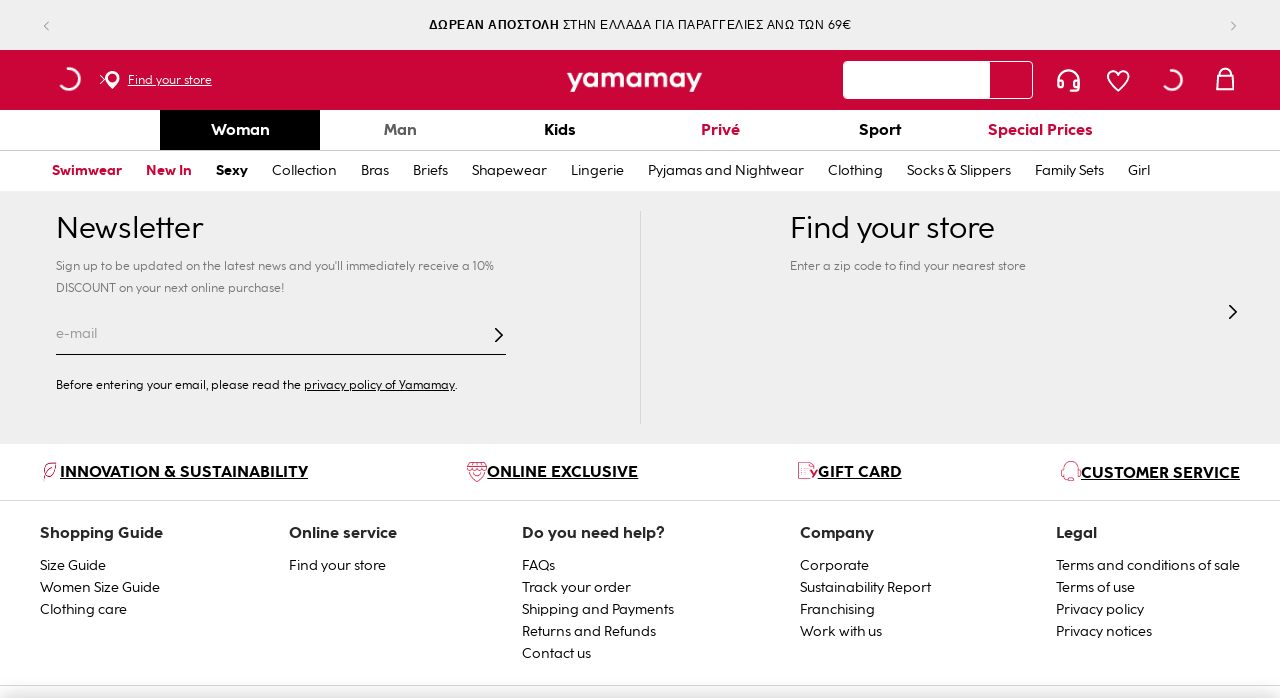

--- FILE ---
content_type: text/css
request_url: https://yamamay.vtexassets.com/_v/public/assets/v1/bundle/css/asset.min.css?v=3&files=theme,yamamay.store-theme@9.0.11$style.common,yamamay.store-theme@9.0.11$style.small,yamamay.store-theme@9.0.11$style.notsmall,yamamay.store-theme@9.0.11$style.large,yamamay.store-theme@9.0.11$style.xlarge&files=fonts,989db2448f309bfdd99b513f37c84b8f5794d2b5&files=npm,animate.css@3.7.0/animate.min.css&files=react~vtex.render-runtime@8.136.1,common&files=react~vtex.store-components@3.178.5,Container,Logo,4,SearchBar,SKUSelector,ProductDescription,DiscountBadge&files=react~vtex.styleguide@9.146.16,0,27,1,Spinner,15,24,30,Tooltip,NumericStepper&files=react~vtex.admin-pages@4.59.0,HighlightOverlay&files=react~vtex.flex-layout@0.21.5,0&files=react~yamamay.store-theme@21.0.23,GlobalStyles,GDPRInsert,CustomMenuTabs,HandleMyAccount,YamamayProductImages,LowestPriceDisplay,ProductSpecificationScalaCalore,ProductSpecificationCustom,ProductProperty,CustomInstallments,ProductDescriptionCustom,ProductSpecificationTracciabilitaCustom,TrovaLaTuaTaglia,SelectSkuSelector&files=react~yamamay.gift-card@1.4.1,GiftCard&files=react~vtex.rich-text@0.16.1,index&files=react~yamamay.newsletter-lightbox@0.0.1,2&files=react~vtex.modal-layout@0.14.2,0,ModalHeader,ModalContent&files=react~vtex.search@2.18.8,Autocomplete&files=react~vtex.minicart@2.68.0,Minicart&files=react~vtex.slider@0.8.3,0&files=react~vtex.shelf@1.49.0,0&files=react~vtex.login@2.69.1,1&files=react~vtex.wish-list@1.18.2,AddProductBtn&files=react~yamamay.buy-kit@0.0.1,BuyKit&files=react~vtex.availability-notify@0.1.3,AvailabilityNotifier&files=react~yamamay.product-highlights@0.0.2,ProductHighlights&files=react~vtex.product-summary@2.91.1,ProductSummaryImage&files=overrides,vtex.product-list@0.37.5$overrides,vtex.minicart@2.68.0$overrides,yamamay.find-your-size@0.0.1$overrides,vtex.checkout-container@0.8.0$overrides,vtex.checkout-cart@0.35.3$overrides,yamamay.store-theme@21.0.23$overrides,yamamay.store-theme@21.0.23$fonts&workspace=master
body_size: 97086
content:
html{line-height:1.15;-ms-text-size-adjust:100%;-webkit-text-size-adjust:100%}body{margin:0}article,aside,footer,header,nav,section{display:block}h1{font-size:2em;margin:.67em 0}figcaption,figure,main{display:block}figure{margin:1em 40px}hr{box-sizing:content-box;height:0;overflow:visible}pre{font-family:monospace,monospace;font-size:1em}a{background-color:transparent;-webkit-text-decoration-skip:objects}abbr[title]{border-bottom:none;text-decoration:underline;-webkit-text-decoration:underline dotted;text-decoration:underline dotted}b,strong{font-weight:inherit;font-weight:bolder}code,kbd,samp{font-family:monospace,monospace;font-size:1em}dfn{font-style:italic}mark{background-color:#ff0;color:#000}small{font-size:80%}sub,sup{font-size:75%;line-height:0;position:relative;vertical-align:baseline}sub{bottom:-.25em}sup{top:-.5em}audio,video{display:inline-block}audio:not([controls]){display:none;height:0}img{border-style:none}svg:not(:root){overflow:hidden}button,input,optgroup,select,textarea{font-family:sans-serif;font-size:100%;line-height:1.15;margin:0}button,input{overflow:visible}button,select{text-transform:none}[type=reset],[type=submit],button,html [type=button]{-webkit-appearance:button}[type=button]::-moz-focus-inner,[type=reset]::-moz-focus-inner,[type=submit]::-moz-focus-inner,button::-moz-focus-inner{border-style:none;padding:0}[type=button]:-moz-focusring,[type=reset]:-moz-focusring,[type=submit]:-moz-focusring,button:-moz-focusring{outline:1px dotted ButtonText}fieldset{padding:.35em .75em .625em}legend{box-sizing:border-box;color:inherit;display:table;max-width:100%;padding:0;white-space:normal}progress{display:inline-block;vertical-align:baseline}textarea{overflow:auto}[type=checkbox],[type=radio]{box-sizing:border-box;padding:0}[type=number]::-webkit-inner-spin-button,[type=number]::-webkit-outer-spin-button{height:auto}[type=search]{-webkit-appearance:textfield;outline-offset:-2px}[type=search]::-webkit-search-cancel-button,[type=search]::-webkit-search-decoration{-webkit-appearance:none}::-webkit-file-upload-button{-webkit-appearance:button;font:inherit}details,menu{display:block}summary{display:list-item}canvas{display:inline-block}[hidden],template{display:none}.aspect-ratio{height:0;position:relative}.aspect-ratio--16x9{padding-bottom:56.25%}.aspect-ratio--9x16{padding-bottom:177.77%}.aspect-ratio--4x3{padding-bottom:75%}.aspect-ratio--3x4{padding-bottom:133.33%}.aspect-ratio--6x4{padding-bottom:66.6%}.aspect-ratio--4x6{padding-bottom:150%}.aspect-ratio--8x5{padding-bottom:62.5%}.aspect-ratio--5x8{padding-bottom:160%}.aspect-ratio--7x5{padding-bottom:71.42%}.aspect-ratio--5x7{padding-bottom:140%}.aspect-ratio--1x1{padding-bottom:100%}.aspect-ratio--object{position:absolute;top:0;right:0;bottom:0;left:0;width:100%;height:100%;z-index:100}.bg-rebel-pink{background-color:#f71963}.bg-heavy-rebel-pink{background-color:#dd1659}.bg-elite-purple{background-color:#8914cc}.bg-near-black{background-color:#3f3f40}.bg-dark-gray{background-color:#585959}.bg-mid-gray{background-color:#727273}.bg-gray{background-color:#979899}.bg-silver{background-color:#cacbcc}.bg-light-gray{background-color:#e3e4e6}.bg-light-silver{background-color:#f2f4f5}.bg-near-white{background-color:#f7f9fa}.bg-white{background-color:#fff}.bg-washed-blue{background-color:#edf4fa}.bg-light-blue{background-color:#cce8ff}.bg-blue{background-color:#368df7}.bg-heavy-blue{background-color:#2a6dbf}.bg-light-marine{background-color:#3d5980}.bg-marine{background-color:#25354d}.bg-serious-black{background-color:#142032}.bg-green{background-color:#8bc34a}.bg-washed-green{background-color:#eafce3}.bg-red{background-color:#ff4c4c}.bg-washed-red{background-color:#ffe6e6}.bg-yellow{background-color:#ffb100}.bg-washed-yellow{background-color:#fff6e0}.bg-black-90{background-color:rgba(0,0,0,.9)}.bg-black-80{background-color:rgba(0,0,0,.8)}.bg-black-70{background-color:rgba(0,0,0,.7)}.bg-black-60{background-color:rgba(0,0,0,.6)}.bg-black-50{background-color:rgba(0,0,0,.5)}.bg-black-40{background-color:rgba(0,0,0,.4)}.bg-black-30{background-color:rgba(0,0,0,.3)}.bg-black-20{background-color:rgba(0,0,0,.2)}.bg-black-10{background-color:rgba(0,0,0,.1)}.bg-black-05{background-color:rgba(0,0,0,.05)}.bg-black-025{background-color:rgba(0,0,0,.025)}.bg-black-0125{background-color:rgba(0,0,0,.0125)}.bg-white-90{background-color:hsla(0,0%,100%,.9)}.bg-white-80{background-color:hsla(0,0%,100%,.8)}.bg-white-70{background-color:hsla(0,0%,100%,.7)}.bg-white-60{background-color:hsla(0,0%,100%,.6)}.bg-white-50{background-color:hsla(0,0%,100%,.5)}.bg-white-40{background-color:hsla(0,0%,100%,.4)}.bg-white-30{background-color:hsla(0,0%,100%,.3)}.bg-white-20{background-color:hsla(0,0%,100%,.2)}.bg-white-10{background-color:hsla(0,0%,100%,.1)}.bg-white-05{background-color:hsla(0,0%,100%,.05)}.bg-white-025{background-color:hsla(0,0%,100%,.025)}.bg-white-0125{background-color:hsla(0,0%,100%,.0125)}.bg-base{background-color:#fff}.bg-action-primary,.bg-base--inverted{background-color:#000}.bg-action-secondary{background-color:#eef3f7}.bg-emphasis{background-color:#f71963}.bg-disabled{background-color:#c8c8c8}.bg-success{background-color:#8bc34a}.bg-success--faded{background-color:#eafce3}.bg-danger{background-color:#ca0538}.bg-danger--faded{background-color:#ffe6e6}.bg-warning{background-color:#ffb100}.bg-warning--faded{background-color:#fff6e0}.bg-muted-1{background-color:#777}.bg-muted-2{background-color:#ddd}.bg-muted-3{background-color:#cacbcc}.bg-muted-4{background-color:#e3e4e6}.bg-muted-5{background-color:#f2f4f5}.bg-transparent{background-color:transparent}.cover{background-size:cover!important}.contain{background-size:contain!important}.bg-center{background-position:50%}.bg-center,.bg-top{background-repeat:no-repeat}.bg-top{background-position:top}.bg-right{background-position:100%}.bg-bottom,.bg-right{background-repeat:no-repeat}.bg-bottom{background-position:bottom}.bg-left{background-repeat:no-repeat;background-position:0}.ba{border-style:solid;border-width:1px}.bt{border-top-style:solid;border-top-width:1px}.br{border-right-style:solid;border-right-width:1px}.bb{border-bottom-style:solid;border-bottom-width:1px}.bl{border-left-style:solid;border-left-width:1px}.bn{border-style:none;border-width:0}.b--rebel-pink{border-color:#f71963}.b--heavy-rebel-pink{border-color:#dd1659}.b--elite-purple{border-color:#8914cc}.b--near-black{border-color:#3f3f40}.b--dark-gray{border-color:#585959}.b--mid-gray{border-color:#727273}.b--gray{border-color:#979899}.b--silver{border-color:#cacbcc}.b--light-gray{border-color:#e3e4e6}.b--light-silver{border-color:#f2f4f5}.b--near-white{border-color:#f7f9fa}.b--white{border-color:#fff}.b--washed-blue{border-color:#edf4fa}.b--light-blue{border-color:#cce8ff}.b--blue{border-color:#368df7}.b--heavy-blue{border-color:#2a6dbf}.b--light-marine{border-color:#3d5980}.b--marine{border-color:#25354d}.b--serious-black{border-color:#142032}.b--green{border-color:#8bc34a}.b--washed-green{border-color:#eafce3}.b--red{border-color:#ff4c4c}.b--washed-red{border-color:#ffe6e6}.b--yellow{border-color:#ffb100}.b--washed-yellow{border-color:#fff6e0}.b--black-90{border-color:rgba(0,0,0,.9)}.b--black-80{border-color:rgba(0,0,0,.8)}.b--black-70{border-color:rgba(0,0,0,.7)}.b--black-60{border-color:rgba(0,0,0,.6)}.b--black-50{border-color:rgba(0,0,0,.5)}.b--black-40{border-color:rgba(0,0,0,.4)}.b--black-30{border-color:rgba(0,0,0,.3)}.b--black-20{border-color:rgba(0,0,0,.2)}.b--black-10{border-color:rgba(0,0,0,.1)}.b--black-05{border-color:rgba(0,0,0,.05)}.b--black-025{border-color:rgba(0,0,0,.025)}.b--black-0125{border-color:rgba(0,0,0,.0125)}.b--white-90{border-color:hsla(0,0%,100%,.9)}.b--white-80{border-color:hsla(0,0%,100%,.8)}.b--white-70{border-color:hsla(0,0%,100%,.7)}.b--white-60{border-color:hsla(0,0%,100%,.6)}.b--white-50{border-color:hsla(0,0%,100%,.5)}.b--white-40{border-color:hsla(0,0%,100%,.4)}.b--white-30{border-color:hsla(0,0%,100%,.3)}.b--white-20{border-color:hsla(0,0%,100%,.2)}.b--white-10{border-color:hsla(0,0%,100%,.1)}.b--white-05{border-color:hsla(0,0%,100%,.05)}.b--white-025{border-color:hsla(0,0%,100%,.025)}.b--white-0125{border-color:hsla(0,0%,100%,.0125)}.b--action-primary{border-color:#000}.b--action-secondary{border-color:#eef3f7}.b--emphasis{border-color:#f71963}.b--disabled{border-color:#e3e4e6}.b--success{border-color:#8bc34a}.b--success--faded{border-color:#eafce3}.b--danger{border-color:#ca0538}.b--danger--faded{border-color:#ffe6e6}.b--warning{border-color:#ffb100}.b--warning--faded{border-color:#fff6e0}.b--muted-1{border-color:#777}.b--muted-2{border-color:#979899}.b--muted-3{border-color:#cacbcc}.b--muted-4{border-color:#e3e4e6}.b--muted-5{border-color:#f2f4f5}.b--transparent{border-color:transparent}.br0{border-radius:0}.br1{border-radius:.125rem}.br2{border-radius:.25rem}.br3{border-radius:.5rem}.br4{border-radius:1rem}.br-100{border-radius:100%}.br-pill{border-radius:9999px}.br--bottom{border-top-left-radius:0;border-top-right-radius:0}.br--top{border-bottom-right-radius:0}.br--right,.br--top{border-bottom-left-radius:0}.br--right{border-top-left-radius:0}.br--left{border-top-right-radius:0;border-bottom-right-radius:0}.b--dotted{border-style:dotted}.b--dashed{border-style:dashed}.b--solid{border-style:solid}.b--none{border-style:none}.bw0{border-width:0}.bw1{border-width:.125rem}.bw2{border-width:.25rem}.bw3{border-width:.5rem}.bw4{border-width:1rem}.bw5{border-width:2rem}.bt-0{border-top-width:0}.br-0{border-right-width:0}.bb-0{border-bottom-width:0}.bl-0{border-left-width:0}.shadow-1{box-shadow:0 0 4px 2px rgba(0,0,0,.2)}.shadow-2{box-shadow:0 0 8px 2px rgba(0,0,0,.2)}.shadow-3{box-shadow:2px 2px 4px 2px rgba(0,0,0,.2)}.shadow-4{box-shadow:2px 2px 8px 0 rgba(0,0,0,.2)}.shadow-5{box-shadow:4px 4px 8px 0 rgba(0,0,0,.2)}.border-box,a,article,aside,blockquote,body,code,dd,div,dl,dt,fieldset,figcaption,figure,footer,form,h1,h2,h3,h4,h5,h6,header,html,input[type=email],input[type=number],input[type=password],input[type=tel],input[type=text],input[type=url],legend,li,main,nav,ol,p,pre,section,table,td,textarea,th,tr,ul{box-sizing:border-box}.pre{overflow-x:auto;overflow-y:hidden;overflow:scroll}.pa0{padding:0}.ma0,.na0{margin:0}.pl0{padding-left:0}.ml0,.nl0{margin-left:0}.pr0{padding-right:0}.mr0,.nr0{margin-right:0}.pt0{padding-top:0}.mt0,.nt0{margin-top:0}.pb0{padding-bottom:0}.mb0,.nb0{margin-bottom:0}.pv0{padding-top:0;padding-bottom:0}.mv0,.nv0{margin-top:0;margin-bottom:0}.ph0{padding-left:0;padding-right:0}.mh0,.nh0{margin-left:0;margin-right:0}.pa1{padding:.125rem}.ma1{margin:.125rem}.na1{margin:-.125rem}.pl1{padding-left:.125rem}.ml1{margin-left:.125rem}.nl1{margin-left:-.125rem}.pr1{padding-right:.125rem}.mr1{margin-right:.125rem}.nr1{margin-right:-.125rem}.pt1{padding-top:.125rem}.mt1{margin-top:.125rem}.nt1{margin-top:-.125rem}.pb1{padding-bottom:.125rem}.mb1{margin-bottom:.125rem}.nb1{margin-bottom:-.125rem}.pv1{padding-top:.125rem;padding-bottom:.125rem}.mv1{margin-top:.125rem;margin-bottom:.125rem}.nv1{margin-top:-.125rem;margin-bottom:-.125rem}.ph1{padding-left:.125rem;padding-right:.125rem}.mh1{margin-left:.125rem;margin-right:.125rem}.nh1{margin-left:-.125rem;margin-right:-.125rem}.pa2{padding:.25rem}.ma2{margin:.25rem}.na2{margin:-.25rem}.pl2{padding-left:.25rem}.ml2{margin-left:.25rem}.nl2{margin-left:-.25rem}.pr2{padding-right:.25rem}.mr2{margin-right:.25rem}.nr2{margin-right:-.25rem}.pt2{padding-top:.25rem}.mt2{margin-top:.25rem}.nt2{margin-top:-.25rem}.pb2{padding-bottom:.25rem}.mb2{margin-bottom:.25rem}.nb2{margin-bottom:-.25rem}.pv2{padding-top:.25rem;padding-bottom:.25rem}.mv2{margin-top:.25rem;margin-bottom:.25rem}.nv2{margin-top:-.25rem;margin-bottom:-.25rem}.ph2{padding-left:.25rem;padding-right:.25rem}.mh2{margin-left:.25rem;margin-right:.25rem}.nh2{margin-left:-.25rem;margin-right:-.25rem}.pa3{padding:.5rem}.ma3{margin:.5rem}.na3{margin:-.5rem}.pl3{padding-left:.5rem}.ml3{margin-left:.5rem}.nl3{margin-left:-.5rem}.pr3{padding-right:.5rem}.mr3{margin-right:.5rem}.nr3{margin-right:-.5rem}.pt3{padding-top:.5rem}.mt3{margin-top:.5rem}.nt3{margin-top:-.5rem}.pb3{padding-bottom:.5rem}.mb3{margin-bottom:.5rem}.nb3{margin-bottom:-.5rem}.pv3{padding-top:.5rem;padding-bottom:.5rem}.mv3{margin-top:.5rem;margin-bottom:.5rem}.nv3{margin-top:-.5rem;margin-bottom:-.5rem}.ph3{padding-left:.5rem;padding-right:.5rem}.mh3{margin-left:.5rem;margin-right:.5rem}.nh3{margin-left:-.5rem;margin-right:-.5rem}.pa4{padding:.75rem}.ma4{margin:.75rem}.na4{margin:-.75rem}.pl4{padding-left:.75rem}.ml4{margin-left:.75rem}.nl4{margin-left:-.75rem}.pr4{padding-right:.75rem}.mr4{margin-right:.75rem}.nr4{margin-right:-.75rem}.pt4{padding-top:.75rem}.mt4{margin-top:.75rem}.nt4{margin-top:-.75rem}.pb4{padding-bottom:.75rem}.mb4{margin-bottom:.75rem}.nb4{margin-bottom:-.75rem}.pv4{padding-top:.75rem;padding-bottom:.75rem}.mv4{margin-top:.75rem;margin-bottom:.75rem}.nv4{margin-top:-.75rem;margin-bottom:-.75rem}.ph4{padding-left:.75rem;padding-right:.75rem}.mh4{margin-left:.75rem;margin-right:.75rem}.nh4{margin-left:-.75rem;margin-right:-.75rem}.pa5{padding:1rem}.ma5{margin:1rem}.na5{margin:-1rem}.pl5{padding-left:1rem}.ml5{margin-left:1rem}.nl5{margin-left:-1rem}.pr5{padding-right:1rem}.mr5{margin-right:1rem}.nr5{margin-right:-1rem}.pt5{padding-top:1rem}.mt5{margin-top:1rem}.nt5{margin-top:-1rem}.pb5{padding-bottom:1rem}.mb5{margin-bottom:1rem}.nb5{margin-bottom:-1rem}.pv5{padding-top:1rem;padding-bottom:1rem}.mv5{margin-top:1rem;margin-bottom:1rem}.nv5{margin-top:-1rem;margin-bottom:-1rem}.ph5{padding-left:1rem;padding-right:1rem}.mh5{margin-left:1rem;margin-right:1rem}.nh5{margin-left:-1rem;margin-right:-1rem}.pa6{padding:1.5rem}.ma6{margin:1.5rem}.na6{margin:-1.5rem}.pl6{padding-left:1.5rem}.ml6{margin-left:1.5rem}.nl6{margin-left:-1.5rem}.pr6{padding-right:1.5rem}.mr6{margin-right:1.5rem}.nr6{margin-right:-1.5rem}.pt6{padding-top:1.5rem}.mt6{margin-top:1.5rem}.nt6{margin-top:-1.5rem}.pb6{padding-bottom:1.5rem}.mb6{margin-bottom:1.5rem}.nb6{margin-bottom:-1.5rem}.pv6{padding-top:1.5rem;padding-bottom:1.5rem}.mv6{margin-top:1.5rem;margin-bottom:1.5rem}.nv6{margin-top:-1.5rem;margin-bottom:-1.5rem}.ph6{padding-left:1.5rem;padding-right:1.5rem}.mh6{margin-left:1.5rem;margin-right:1.5rem}.nh6{margin-left:-1.5rem;margin-right:-1.5rem}.pa7{padding:2rem}.ma7{margin:2rem}.na7{margin:-2rem}.pl7{padding-left:2rem}.ml7{margin-left:2rem}.nl7{margin-left:-2rem}.pr7{padding-right:2rem}.mr7{margin-right:2rem}.nr7{margin-right:-2rem}.pt7{padding-top:2rem}.mt7{margin-top:2rem}.nt7{margin-top:-2rem}.pb7{padding-bottom:2rem}.mb7{margin-bottom:2rem}.nb7{margin-bottom:-2rem}.pv7{padding-top:2rem;padding-bottom:2rem}.mv7{margin-top:2rem;margin-bottom:2rem}.nv7{margin-top:-2rem;margin-bottom:-2rem}.ph7{padding-left:2rem;padding-right:2rem}.mh7{margin-left:2rem;margin-right:2rem}.nh7{margin-left:-2rem;margin-right:-2rem}.pa8{padding:3rem}.ma8{margin:3rem}.na8{margin:-3rem}.pl8{padding-left:3rem}.ml8{margin-left:3rem}.nl8{margin-left:-3rem}.pr8{padding-right:3rem}.mr8{margin-right:3rem}.nr8{margin-right:-3rem}.pt8{padding-top:3rem}.mt8{margin-top:3rem}.nt8{margin-top:-3rem}.pb8{padding-bottom:3rem}.mb8{margin-bottom:3rem}.nb8{margin-bottom:-3rem}.pv8{padding-top:3rem;padding-bottom:3rem}.mv8{margin-top:3rem;margin-bottom:3rem}.nv8{margin-top:-3rem;margin-bottom:-3rem}.ph8{padding-left:3rem;padding-right:3rem}.mh8{margin-left:3rem;margin-right:3rem}.nh8{margin-left:-3rem;margin-right:-3rem}.pa9{padding:4rem}.ma9{margin:4rem}.na9{margin:-4rem}.pl9{padding-left:4rem}.ml9{margin-left:4rem}.nl9{margin-left:-4rem}.pr9{padding-right:4rem}.mr9{margin-right:4rem}.nr9{margin-right:-4rem}.pt9{padding-top:4rem}.mt9{margin-top:4rem}.nt9{margin-top:-4rem}.pb9{padding-bottom:4rem}.mb9{margin-bottom:4rem}.nb9{margin-bottom:-4rem}.pv9{padding-top:4rem;padding-bottom:4rem}.mv9{margin-top:4rem;margin-bottom:4rem}.nv9{margin-top:-4rem;margin-bottom:-4rem}.ph9{padding-left:4rem;padding-right:4rem}.mh9{margin-left:4rem;margin-right:4rem}.nh9{margin-left:-4rem;margin-right:-4rem}.pa10{padding:8rem}.ma10{margin:8rem}.na10{margin:-8rem}.pl10{padding-left:8rem}.ml10{margin-left:8rem}.nl10{margin-left:-8rem}.pr10{padding-right:8rem}.mr10{margin-right:8rem}.nr10{margin-right:-8rem}.pt10{padding-top:8rem}.mt10{margin-top:8rem}.nt10{margin-top:-8rem}.pb10{padding-bottom:8rem}.mb10{margin-bottom:8rem}.nb10{margin-bottom:-8rem}.pv10{padding-top:8rem;padding-bottom:8rem}.mv10{margin-top:8rem;margin-bottom:8rem}.nv10{margin-top:-8rem;margin-bottom:-8rem}.ph10{padding-left:8rem;padding-right:8rem}.mh10{margin-left:8rem;margin-right:8rem}.nh10{margin-left:-8rem;margin-right:-8rem}.pa11{padding:16rem}.ma11{margin:16rem}.na11{margin:-16rem}.pl11{padding-left:16rem}.ml11{margin-left:16rem}.nl11{margin-left:-16rem}.pr11{padding-right:16rem}.mr11{margin-right:16rem}.nr11{margin-right:-16rem}.pt11{padding-top:16rem}.mt11{margin-top:16rem}.nt11{margin-top:-16rem}.pb11{padding-bottom:16rem}.mb11{margin-bottom:16rem}.nb11{margin-bottom:-16rem}.pv11{padding-top:16rem;padding-bottom:16rem}.mv11{margin-top:16rem;margin-bottom:16rem}.nv11{margin-top:-16rem;margin-bottom:-16rem}.ph11{padding-left:16rem;padding-right:16rem}.mh11{margin-left:16rem;margin-right:16rem}.nh11{margin-left:-16rem;margin-right:-16rem}.top-0{top:0}.right-0{right:0}.bottom-0{bottom:0}.left-0{left:0}.top-1{top:1rem}.right-1{right:1rem}.bottom-1{bottom:1rem}.left-1{left:1rem}.top-2{top:2rem}.right-2{right:2rem}.bottom-2{bottom:2rem}.left-2{left:2rem}.top--1{top:-1rem}.right--1{right:-1rem}.bottom--1{bottom:-1rem}.left--1{left:-1rem}.top--2{top:-2rem}.right--2{right:-2rem}.bottom--2{bottom:-2rem}.left--2{left:-2rem}.absolute--fill{top:0;right:0;bottom:0;left:0}.cf:after,.cf:before{content:" ";display:table}.cf:after{clear:both}.cf{*zoom:1}.cl{clear:left}.cr{clear:right}.cb{clear:both}.cn{clear:none}.dn{display:none}.di{display:inline}.db{display:block}.dib{display:inline-block}.dit{display:inline-table}.dt{display:table}.dtc{display:table-cell}.dt-row{display:table-row}.dt-row-group{display:table-row-group}.dt-column{display:table-column}.dt-column-group{display:table-column-group}.dt--fixed{table-layout:fixed;width:100%}.flex{display:-webkit-box;display:flex}.inline-flex{display:-webkit-inline-box;display:inline-flex}.flex-auto{-webkit-box-flex:1;flex:1 1 auto;min-width:0;min-height:0}.flex-none{-webkit-box-flex:0;flex:none}.flex-column{-webkit-box-orient:vertical;flex-direction:column}.flex-column,.flex-row{-webkit-box-direction:normal}.flex-row{-webkit-box-orient:horizontal;flex-direction:row}.flex-wrap{flex-wrap:wrap}.flex-nowrap{flex-wrap:nowrap}.flex-wrap-reverse{flex-wrap:wrap-reverse}.flex-column-reverse{-webkit-box-orient:vertical;-webkit-box-direction:reverse;flex-direction:column-reverse}.flex-row-reverse{-webkit-box-orient:horizontal;-webkit-box-direction:reverse;flex-direction:row-reverse}.items-start{-webkit-box-align:start;align-items:flex-start}.items-end{-webkit-box-align:end;align-items:flex-end}.items-center{-webkit-box-align:center;align-items:center}.items-baseline{-webkit-box-align:baseline;align-items:baseline}.items-stretch{-webkit-box-align:stretch;align-items:stretch}.self-start{align-self:flex-start}.self-end{align-self:flex-end}.self-center{align-self:center}.self-baseline{align-self:baseline}.self-stretch{align-self:stretch}.justify-start{-webkit-box-pack:start;justify-content:flex-start}.justify-end{-webkit-box-pack:end;justify-content:flex-end}.justify-center{-webkit-box-pack:center;justify-content:center}.justify-between{-webkit-box-pack:justify;justify-content:space-between}.justify-around{justify-content:space-around}.content-start{align-content:flex-start}.content-end{align-content:flex-end}.content-center{align-content:center}.content-between{align-content:space-between}.content-around{align-content:space-around}.content-stretch{align-content:stretch}.order-0{-webkit-box-ordinal-group:1;order:0}.order-1{-webkit-box-ordinal-group:2;order:1}.order-2{-webkit-box-ordinal-group:3;order:2}.order-3{-webkit-box-ordinal-group:4;order:3}.order-4{-webkit-box-ordinal-group:5;order:4}.order-5{-webkit-box-ordinal-group:6;order:5}.order-6{-webkit-box-ordinal-group:7;order:6}.order-7{-webkit-box-ordinal-group:8;order:7}.order-8{-webkit-box-ordinal-group:9;order:8}.order-last{-webkit-box-ordinal-group:100000;order:99999}.flex-grow-0{-webkit-box-flex:0;flex-grow:0}.flex-grow-1{-webkit-box-flex:1;flex-grow:1}.flex-shrink-0{flex-shrink:0}.flex-shrink-1{flex-shrink:1}.fl{float:left}.fl,.fr{_display:inline}.fr{float:right}.fn{float:none}body,button,input,optgroup,select,textarea{-webkit-font-smoothing:antialiased;-moz-osx-font-smoothing:grayscale}.sans-serif,body,button,input,optgroup,select,textarea{font-family:-apple-system,BlinkMacSystemFont,avenir next,avenir,helvetica neue,helvetica,ubuntu,roboto,noto,segoe ui,arial,sans-serif}.code,code{font-family:Consolas,monaco,monospace}.i{font-style:italic}.fs-normal{font-style:normal}.input-reset{-webkit-appearance:none;-moz-appearance:none}.button-reset::-moz-focus-inner,.input-reset::-moz-focus-inner{border:0;padding:0}.link{text-decoration:none}.link,.link:active,.link:focus,.link:hover,.link:link,.link:visited{-webkit-transition:color .15s ease-in;transition:color .15s ease-in}.link:focus{outline:1px dotted currentColor}.list{list-style-type:none}.h1{height:1rem}.h2{height:2rem}.h3{height:4rem}.h4{height:8rem}.h5{height:16rem}.h-25{height:25%}.h-50{height:50%}.h-75{height:75%}.h-100{height:100%}.min-h-100{min-height:100%}.vh-25{height:25vh}.vh-50{height:50vh}.vh-75{height:75vh}.vh-100{height:100vh}.min-vh-100{min-height:100vh}.h-auto{height:auto}.h-inherit{height:inherit}.h-small{height:2rem;box-sizing:border-box}.min-h-small{min-height:2rem;box-sizing:border-box}.h-regular{height:2.5rem;box-sizing:border-box}.min-h-regular{min-height:2.5rem;box-sizing:border-box}.h-large{height:3rem;box-sizing:border-box}.min-h-large{min-height:3rem;box-sizing:border-box}.rebel-pink{color:#f71963}.heavy-rebel-pink{color:#dd1659}.elite-purple{color:#8914cc}.near-black{color:#3f3f40}.dark-gray{color:#585959}.mid-gray{color:#727273}.gray{color:#979899}.silver{color:#cacbcc}.light-gray{color:#e3e4e6}.light-silver{color:#f2f4f5}.near-white{color:#f7f9fa}.white{color:#fff}.washed-blue{color:#edf4fa}.light-blue{color:#cce8ff}.blue{color:#368df7}.heavy-blue{color:#2a6dbf}.light-marine{color:#3d5980}.marine{color:#25354d}.serious-black{color:#142032}.green{color:#8bc34a}.washed-green{color:#eafce3}.red{color:#ff4c4c}.washed-red{color:#ffe6e6}.yellow{color:#ffb100}.washed-yellow{color:#fff6e0}.black-90{color:rgba(0,0,0,.9)}.black-80{color:rgba(0,0,0,.8)}.black-70{color:rgba(0,0,0,.7)}.black-60{color:rgba(0,0,0,.6)}.black-50{color:rgba(0,0,0,.5)}.black-40{color:rgba(0,0,0,.4)}.black-30{color:rgba(0,0,0,.3)}.black-20{color:rgba(0,0,0,.2)}.black-10{color:rgba(0,0,0,.1)}.black-05{color:rgba(0,0,0,.05)}.black-025{color:rgba(0,0,0,.025)}.black-0125{color:rgba(0,0,0,.0125)}.white-90{color:hsla(0,0%,100%,.9)}.white-80{color:hsla(0,0%,100%,.8)}.white-70{color:hsla(0,0%,100%,.7)}.white-60{color:hsla(0,0%,100%,.6)}.white-50{color:hsla(0,0%,100%,.5)}.white-40{color:hsla(0,0%,100%,.4)}.white-30{color:hsla(0,0%,100%,.3)}.white-20{color:hsla(0,0%,100%,.2)}.white-10{color:hsla(0,0%,100%,.1)}.white-05{color:hsla(0,0%,100%,.05)}.white-025{color:hsla(0,0%,100%,.025)}.white-0125{color:hsla(0,0%,100%,.0125)}.c-action-primary{color:#000}.c-action-secondary{color:#eef3f7}.c-link{color:#000}.c-emphasis{color:#f71963}.c-disabled{color:#979899}.c-success{color:#8bc34a}.c-success--faded{color:#eafce3}.c-danger{color:#ca0538}.c-danger--faded{color:#ffe6e6}.c-warning{color:#ffb100}.c-warning--faded{color:#fff6e0}.c-muted-1{color:#777}.c-muted-2{color:#979899}.c-muted-3{color:#cacbcc}.c-muted-4{color:#e3e4e6}.c-muted-5{color:#f2f4f5}.c-on-base{color:#000}.c-on-action-primary,.c-on-base--inverted{color:#fff}.c-on-action-secondary{color:#0f3e99}.c-on-disabled,.c-on-emphasis,.c-on-success{color:#fff}.c-on-success--faded{color:#000}.c-on-danger{color:#fff}.c-on-danger--faded{color:#000}.c-on-warning{color:#fff}.c-on-warning--faded{color:#1a1a1a}.c-on-muted-1{color:#282828}.c-on-muted-2{color:#777}.c-on-muted-3,.c-on-muted-4,.c-on-muted-5{color:#000}.hover-rebel-pink:focus,.hover-rebel-pink:hover{color:#f71963}.hover-heavy-rebel-pink:focus,.hover-heavy-rebel-pink:hover{color:#dd1659}.hover-elite-purple:focus,.hover-elite-purple:hover{color:#8914cc}.hover-near-black:focus,.hover-near-black:hover{color:#3f3f40}.hover-dark-gray:focus,.hover-dark-gray:hover{color:#585959}.hover-mid-gray:focus,.hover-mid-gray:hover{color:#727273}.hover-gray:focus,.hover-gray:hover{color:#979899}.hover-silver:focus,.hover-silver:hover{color:#cacbcc}.hover-light-gray:focus,.hover-light-gray:hover{color:#e3e4e6}.hover-light-silver:focus,.hover-light-silver:hover{color:#f2f4f5}.hover-near-white:focus,.hover-near-white:hover{color:#f7f9fa}.hover-white:focus,.hover-white:hover{color:#fff}.hover-washed-blue:focus,.hover-washed-blue:hover{color:#edf4fa}.hover-light-blue:focus,.hover-light-blue:hover{color:#cce8ff}.hover-blue:focus,.hover-blue:hover{color:#368df7}.hover-heavy-blue:focus,.hover-heavy-blue:hover{color:#2a6dbf}.hover-light-marine:focus,.hover-light-marine:hover{color:#3d5980}.hover-marine:focus,.hover-marine:hover{color:#25354d}.hover-serious-black:focus,.hover-serious-black:hover{color:#142032}.hover-green:focus,.hover-green:hover{color:#8bc34a}.hover-washed-green:focus,.hover-washed-green:hover{color:#eafce3}.hover-red:focus,.hover-red:hover{color:#ff4c4c}.hover-washed-red:focus,.hover-washed-red:hover{color:#ffe6e6}.hover-yellow:focus,.hover-yellow:hover{color:#ffb100}.hover-washed-yellow:focus,.hover-washed-yellow:hover{color:#fff6e0}.hover-black-90:focus,.hover-black-90:hover{color:rgba(0,0,0,.9)}.hover-black-80:focus,.hover-black-80:hover{color:rgba(0,0,0,.8)}.hover-black-70:focus,.hover-black-70:hover{color:rgba(0,0,0,.7)}.hover-black-60:focus,.hover-black-60:hover{color:rgba(0,0,0,.6)}.hover-black-50:focus,.hover-black-50:hover{color:rgba(0,0,0,.5)}.hover-black-40:focus,.hover-black-40:hover{color:rgba(0,0,0,.4)}.hover-black-30:focus,.hover-black-30:hover{color:rgba(0,0,0,.3)}.hover-black-20:focus,.hover-black-20:hover{color:rgba(0,0,0,.2)}.hover-black-10:focus,.hover-black-10:hover{color:rgba(0,0,0,.1)}.hover-black-05:focus,.hover-black-05:hover{color:rgba(0,0,0,.05)}.hover-black-025:focus,.hover-black-025:hover{color:rgba(0,0,0,.025)}.hover-black-0125:focus,.hover-black-0125:hover{color:rgba(0,0,0,.0125)}.hover-white-90:focus,.hover-white-90:hover{color:hsla(0,0%,100%,.9)}.hover-white-80:focus,.hover-white-80:hover{color:hsla(0,0%,100%,.8)}.hover-white-70:focus,.hover-white-70:hover{color:hsla(0,0%,100%,.7)}.hover-white-60:focus,.hover-white-60:hover{color:hsla(0,0%,100%,.6)}.hover-white-50:focus,.hover-white-50:hover{color:hsla(0,0%,100%,.5)}.hover-white-40:focus,.hover-white-40:hover{color:hsla(0,0%,100%,.4)}.hover-white-30:focus,.hover-white-30:hover{color:hsla(0,0%,100%,.3)}.hover-white-20:focus,.hover-white-20:hover{color:hsla(0,0%,100%,.2)}.hover-white-10:focus,.hover-white-10:hover{color:hsla(0,0%,100%,.1)}.hover-white-05:focus,.hover-white-05:hover{color:hsla(0,0%,100%,.05)}.hover-white-025:focus,.hover-white-025:hover{color:hsla(0,0%,100%,.025)}.hover-white-0125:focus,.hover-white-0125:hover{color:hsla(0,0%,100%,.0125)}.hover-bg-rebel-pink:focus,.hover-bg-rebel-pink:hover{background-color:#f71963}.hover-b--rebel-pink:focus,.hover-b--rebel-pink:hover{border-color:#f71963}.hover-bg-heavy-rebel-pink:focus,.hover-bg-heavy-rebel-pink:hover{background-color:#dd1659}.hover-b--heavy-rebel-pink:focus,.hover-b--heavy-rebel-pink:hover{border-color:#dd1659}.hover-bg-elite-purple:focus,.hover-bg-elite-purple:hover{background-color:#8914cc}.hover-b--elite-purple:focus,.hover-b--elite-purple:hover{border-color:#8914cc}.hover-bg-near-black:focus,.hover-bg-near-black:hover{background-color:#3f3f40}.hover-b--near-black:focus,.hover-b--near-black:hover{border-color:#3f3f40}.hover-bg-dark-gray:focus,.hover-bg-dark-gray:hover{background-color:#585959}.hover-b--dark-gray:focus,.hover-b--dark-gray:hover{border-color:#585959}.hover-bg-mid-gray:focus,.hover-bg-mid-gray:hover{background-color:#727273}.hover-b--mid-gray:focus,.hover-b--mid-gray:hover{border-color:#727273}.hover-bg-gray:focus,.hover-bg-gray:hover{background-color:#979899}.hover-b--gray:focus,.hover-b--gray:hover{border-color:#979899}.hover-bg-silver:focus,.hover-bg-silver:hover{background-color:#cacbcc}.hover-b--silver:focus,.hover-b--silver:hover{border-color:#cacbcc}.hover-bg-light-gray:focus,.hover-bg-light-gray:hover{background-color:#e3e4e6}.hover-b--light-gray:focus,.hover-b--light-gray:hover{border-color:#e3e4e6}.hover-bg-light-silver:focus,.hover-bg-light-silver:hover{background-color:#f2f4f5}.hover-b--light-silver:focus,.hover-b--light-silver:hover{border-color:#f2f4f5}.hover-bg-near-white:focus,.hover-bg-near-white:hover{background-color:#f7f9fa}.hover-b--near-white:focus,.hover-b--near-white:hover{border-color:#f7f9fa}.hover-bg-white:focus,.hover-bg-white:hover{background-color:#fff}.hover-b--white:focus,.hover-b--white:hover{border-color:#fff}.hover-bg-washed-blue:focus,.hover-bg-washed-blue:hover{background-color:#edf4fa}.hover-b--washed-blue:focus,.hover-b--washed-blue:hover{border-color:#edf4fa}.hover-bg-light-blue:focus,.hover-bg-light-blue:hover{background-color:#cce8ff}.hover-b--light-blue:focus,.hover-b--light-blue:hover{border-color:#cce8ff}.hover-bg-blue:focus,.hover-bg-blue:hover{background-color:#368df7}.hover-b--blue:focus,.hover-b--blue:hover{border-color:#368df7}.hover-bg-heavy-blue:focus,.hover-bg-heavy-blue:hover{background-color:#2a6dbf}.hover-b--heavy-blue:focus,.hover-b--heavy-blue:hover{border-color:#2a6dbf}.hover-bg-light-marine:focus,.hover-bg-light-marine:hover{background-color:#3d5980}.hover-b--light-marine:focus,.hover-b--light-marine:hover{border-color:#3d5980}.hover-bg-marine:focus,.hover-bg-marine:hover{background-color:#25354d}.hover-b--marine:focus,.hover-b--marine:hover{border-color:#25354d}.hover-bg-serious-black:focus,.hover-bg-serious-black:hover{background-color:#142032}.hover-b--serious-black:focus,.hover-b--serious-black:hover{border-color:#142032}.hover-bg-green:focus,.hover-bg-green:hover{background-color:#8bc34a}.hover-b--green:focus,.hover-b--green:hover{border-color:#8bc34a}.hover-bg-washed-green:focus,.hover-bg-washed-green:hover{background-color:#eafce3}.hover-b--washed-green:focus,.hover-b--washed-green:hover{border-color:#eafce3}.hover-bg-red:focus,.hover-bg-red:hover{background-color:#ff4c4c}.hover-b--red:focus,.hover-b--red:hover{border-color:#ff4c4c}.hover-bg-washed-red:focus,.hover-bg-washed-red:hover{background-color:#ffe6e6}.hover-b--washed-red:focus,.hover-b--washed-red:hover{border-color:#ffe6e6}.hover-bg-yellow:focus,.hover-bg-yellow:hover{background-color:#ffb100}.hover-b--yellow:focus,.hover-b--yellow:hover{border-color:#ffb100}.hover-bg-washed-yellow:focus,.hover-bg-washed-yellow:hover{background-color:#fff6e0}.hover-b--washed-yellow:focus,.hover-b--washed-yellow:hover{border-color:#fff6e0}.hover-bg-black-90:focus,.hover-bg-black-90:hover{background-color:rgba(0,0,0,.9)}.hover-b--black-90:focus,.hover-b--black-90:hover{border-color:rgba(0,0,0,.9)}.hover-bg-black-80:focus,.hover-bg-black-80:hover{background-color:rgba(0,0,0,.8)}.hover-b--black-80:focus,.hover-b--black-80:hover{border-color:rgba(0,0,0,.8)}.hover-bg-black-70:focus,.hover-bg-black-70:hover{background-color:rgba(0,0,0,.7)}.hover-b--black-70:focus,.hover-b--black-70:hover{border-color:rgba(0,0,0,.7)}.hover-bg-black-60:focus,.hover-bg-black-60:hover{background-color:rgba(0,0,0,.6)}.hover-b--black-60:focus,.hover-b--black-60:hover{border-color:rgba(0,0,0,.6)}.hover-bg-black-50:focus,.hover-bg-black-50:hover{background-color:rgba(0,0,0,.5)}.hover-b--black-50:focus,.hover-b--black-50:hover{border-color:rgba(0,0,0,.5)}.hover-bg-black-40:focus,.hover-bg-black-40:hover{background-color:rgba(0,0,0,.4)}.hover-b--black-40:focus,.hover-b--black-40:hover{border-color:rgba(0,0,0,.4)}.hover-bg-black-30:focus,.hover-bg-black-30:hover{background-color:rgba(0,0,0,.3)}.hover-b--black-30:focus,.hover-b--black-30:hover{border-color:rgba(0,0,0,.3)}.hover-bg-black-20:focus,.hover-bg-black-20:hover{background-color:rgba(0,0,0,.2)}.hover-b--black-20:focus,.hover-b--black-20:hover{border-color:rgba(0,0,0,.2)}.hover-bg-black-10:focus,.hover-bg-black-10:hover{background-color:rgba(0,0,0,.1)}.hover-b--black-10:focus,.hover-b--black-10:hover{border-color:rgba(0,0,0,.1)}.hover-bg-black-05:focus,.hover-bg-black-05:hover{background-color:rgba(0,0,0,.05)}.hover-b--black-05:focus,.hover-b--black-05:hover{border-color:rgba(0,0,0,.05)}.hover-bg-black-025:focus,.hover-bg-black-025:hover{background-color:rgba(0,0,0,.025)}.hover-b--black-025:focus,.hover-b--black-025:hover{border-color:rgba(0,0,0,.025)}.hover-bg-black-0125:focus,.hover-bg-black-0125:hover{background-color:rgba(0,0,0,.0125)}.hover-b--black-0125:focus,.hover-b--black-0125:hover{border-color:rgba(0,0,0,.0125)}.hover-bg-white-90:focus,.hover-bg-white-90:hover{background-color:hsla(0,0%,100%,.9)}.hover-b--white-90:focus,.hover-b--white-90:hover{border-color:hsla(0,0%,100%,.9)}.hover-bg-white-80:focus,.hover-bg-white-80:hover{background-color:hsla(0,0%,100%,.8)}.hover-b--white-80:focus,.hover-b--white-80:hover{border-color:hsla(0,0%,100%,.8)}.hover-bg-white-70:focus,.hover-bg-white-70:hover{background-color:hsla(0,0%,100%,.7)}.hover-b--white-70:focus,.hover-b--white-70:hover{border-color:hsla(0,0%,100%,.7)}.hover-bg-white-60:focus,.hover-bg-white-60:hover{background-color:hsla(0,0%,100%,.6)}.hover-b--white-60:focus,.hover-b--white-60:hover{border-color:hsla(0,0%,100%,.6)}.hover-bg-white-50:focus,.hover-bg-white-50:hover{background-color:hsla(0,0%,100%,.5)}.hover-b--white-50:focus,.hover-b--white-50:hover{border-color:hsla(0,0%,100%,.5)}.hover-bg-white-40:focus,.hover-bg-white-40:hover{background-color:hsla(0,0%,100%,.4)}.hover-b--white-40:focus,.hover-b--white-40:hover{border-color:hsla(0,0%,100%,.4)}.hover-bg-white-30:focus,.hover-bg-white-30:hover{background-color:hsla(0,0%,100%,.3)}.hover-b--white-30:focus,.hover-b--white-30:hover{border-color:hsla(0,0%,100%,.3)}.hover-bg-white-20:focus,.hover-bg-white-20:hover{background-color:hsla(0,0%,100%,.2)}.hover-b--white-20:focus,.hover-b--white-20:hover{border-color:hsla(0,0%,100%,.2)}.hover-bg-white-10:focus,.hover-bg-white-10:hover{background-color:hsla(0,0%,100%,.1)}.hover-b--white-10:focus,.hover-b--white-10:hover{border-color:hsla(0,0%,100%,.1)}.hover-bg-white-05:focus,.hover-bg-white-05:hover{background-color:hsla(0,0%,100%,.05)}.hover-b--white-05:focus,.hover-b--white-05:hover{border-color:hsla(0,0%,100%,.05)}.hover-bg-white-025:focus,.hover-bg-white-025:hover{background-color:hsla(0,0%,100%,.025)}.hover-b--white-025:focus,.hover-b--white-025:hover{border-color:hsla(0,0%,100%,.025)}.hover-bg-white-0125:focus,.hover-bg-white-0125:hover{background-color:hsla(0,0%,100%,.0125)}.hover-b--white-0125:focus,.hover-b--white-0125:hover{border-color:hsla(0,0%,100%,.0125)}.hover-bg-transparent:focus,.hover-bg-transparent:hover{background-color:transparent}.hover-b--transparent:focus,.hover-b--transparent:hover{border-color:transparent}.hover-c-action-primary:focus,.hover-c-action-primary:hover{color:#072c75}.hover-c-action-secondary:focus,.hover-c-action-secondary:hover{color:#dbe9fd}.hover-c-link:focus,.hover-c-link:hover{color:#0c389f}.hover-c-emphasis:focus,.hover-c-emphasis:hover{color:#dd1659}.hover-c-success:focus,.hover-c-success:hover{color:#8bc34a}.hover-c-success--faded:focus,.hover-c-success--faded:hover{color:#eafce3}.hover-c-danger:focus,.hover-c-danger:hover{color:#e13232}.hover-c-danger--faded:focus,.hover-c-danger--faded:hover{color:#ffe6e6}.hover-c-warning:focus,.hover-c-warning:hover{color:#ffb100}.hover-c-warning--faded:focus,.hover-c-warning--faded:hover{color:#fff6e0}.hover-c-on-action-primary:focus,.hover-c-on-action-primary:hover{color:#fff}.hover-c-on-action-secondary:focus,.hover-c-on-action-secondary:hover{color:#0f3e99}.hover-c-on-emphasis:focus,.hover-c-on-emphasis:hover,.hover-c-on-success:focus,.hover-c-on-success:hover{color:#fff}.hover-c-on-success--faded:focus,.hover-c-on-success--faded:hover{color:#000}.hover-c-on-danger:focus,.hover-c-on-danger:hover{color:#fff}.hover-c-on-danger--faded:focus,.hover-c-on-danger--faded:hover{color:#000}.hover-c-on-warning:focus,.hover-c-on-warning:hover{color:#fff}.hover-c-on-warning--faded:focus,.hover-c-on-warning--faded:hover{color:#1a1a1a}.visited-c-link:visited{color:#0c389f}.hover-bg-action-primary:focus,.hover-bg-action-primary:hover{background-color:#030303}.hover-bg-action-secondary:focus,.hover-bg-action-secondary:hover{background-color:#dbe9fd}.hover-bg-emphasis:focus,.hover-bg-emphasis:hover{background-color:#dd1659}.hover-bg-success:focus,.hover-bg-success:hover{background-color:#8bc34a}.hover-bg-success--faded:focus,.hover-bg-success--faded:hover{background-color:#eafce3}.hover-bg-danger:focus,.hover-bg-danger:hover{background-color:#e13232}.hover-bg-danger--faded:focus,.hover-bg-danger--faded:hover{background-color:#ffe6e6}.hover-bg-warning:focus,.hover-bg-warning:hover{background-color:#ffb100}.hover-bg-warning--faded:focus,.hover-bg-warning--faded:hover{background-color:#fff6e0}.hover-bg-muted-1:focus,.hover-bg-muted-1:hover{background-color:#777}.hover-bg-muted-2:focus,.hover-bg-muted-2:hover{background-color:#979899}.hover-bg-muted-3:focus,.hover-bg-muted-3:hover{background-color:#cacbcc}.hover-bg-muted-4:focus,.hover-bg-muted-4:hover{background-color:#e3e4e6}.hover-bg-muted-5:focus,.hover-bg-muted-5:hover{background-color:#f2f4f5}.hover-b--action-primary:focus,.hover-b--action-primary:hover{border-color:#072c75}.hover-b--action-secondary:focus,.hover-b--action-secondary:hover{border-color:#dbe9fd}.hover-b--emphasis:focus,.hover-b--emphasis:hover{border-color:#dd1659}.hover-b--success:focus,.hover-b--success:hover{border-color:#8bc34a}.hover-b--success--faded:focus,.hover-b--success--faded:hover{border-color:#eafce3}.hover-b--danger:focus,.hover-b--danger:hover{border-color:#e13232}.hover-b--danger--faded:focus,.hover-b--danger--faded:hover{border-color:#ffe6e6}.hover-b--warning:focus,.hover-b--warning:hover{border-color:#ffb100}.hover-b--warning--faded:focus,.hover-b--warning--faded:hover{border-color:#fff6e0}.hover-b--muted-1:focus,.hover-b--muted-1:hover{border-color:#777}.hover-b--muted-2:focus,.hover-b--muted-2:hover{border-color:#979899}.hover-b--muted-3:focus,.hover-b--muted-3:hover{border-color:#cacbcc}.hover-b--muted-4:focus,.hover-b--muted-4:hover{border-color:#e3e4e6}.hover-b--muted-5:focus,.hover-b--muted-5:hover{border-color:#f2f4f5}.active-c-link:active{color:#0c389f}.active-c-emphasis:active{color:#dd1659}.active-c-success:active{color:#8bc34a}.active-c-success--faded:active{color:#eafce3}.active-c-danger:active{color:#ca0538}.active-c-danger--faded:active{color:#ffe6e6}.active-c-warning:active{color:#ffb100}.active-c-warning--faded:active{color:#fff6e0}.active-c-on-action-primary:active{color:#fff}.active-c-on-action-secondary:active{color:#0f3e99}.active-c-on-emphasis:active,.active-c-on-success:active{color:#fff}.active-c-on-success--faded:active{color:#000}.active-c-on-danger:active{color:#fff}.active-c-on-danger--faded:active{color:#000}.active-c-on-warning:active{color:#fff}.active-c-on-warning--faded:active{color:#1a1a1a}.active-bg-action-primary:active{background-color:#0c389f}.active-bg-action-secondary:active{background-color:#dbe9fd}.active-bg-emphasis:active{background-color:#dd1659}.active-bg-success:active{background-color:#8bc34a}.active-bg-success--faded:active{background-color:#eafce3}.active-bg-danger:active{background-color:#ca0538}.active-bg-danger--faded:active{background-color:#ffe6e6}.active-bg-warning:active{background-color:#ffb100}.active-bg-warning--faded:active{background-color:#fff6e0}.active-bg-muted-1:active{background-color:#777}.active-bg-muted-2:active{background-color:#979899}.active-bg-muted-3:active{background-color:#cacbcc}.active-bg-muted-4:active{background-color:#e3e4e6}.active-bg-muted-5:active{background-color:#f2f4f5}.active-b--action-primary:active{border-color:#0c389f}.active-b--action-secondary:active{border-color:#dbe9fd}.active-b--emphasis:active{border-color:#dd1659}.active-b--success:active{border-color:#8bc34a}.active-b--success--faded:active{border-color:#eafce3}.active-b--danger:active{border-color:#ca0538}.active-b--danger--faded:active{border-color:#ffe6e6}.active-b--warning:active{border-color:#ffb100}.active-b--warning--faded:active{border-color:#fff6e0}.active-b--muted-1:active{border-color:#777}.active-b--muted-2:active{border-color:#979899}.active-b--muted-3:active{border-color:#cacbcc}.active-b--muted-4:active{border-color:#e3e4e6}.active-b--muted-5:active{border-color:#f2f4f5}.active-bg-transparent:active,.hover-bg-transparent:focus,.hover-bg-transparent:hover{background-color:transparent}.hover-b--transparent:focus,.hover-b--transparent:hover,active-b--transparent:active{border-color:transparent}img{max-width:100%}.tracked{letter-spacing:.1em}.tracked-tight{letter-spacing:-.05em}.tracked-mega{letter-spacing:.25em}.lh-solid{line-height:1}.lh-title{line-height:1.25}.lh-copy{line-height:1.5}.mw1{max-width:1rem}.mw2{max-width:2rem}.mw3{max-width:4rem}.mw4{max-width:8rem}.mw5{max-width:16rem}.mw6{max-width:32rem}.mw7{max-width:48rem}.mw8{max-width:64rem}.mw9{max-width:75rem}.mw-none{max-width:none}.mw-100{max-width:100%}.nested-copy-line-height ol,.nested-copy-line-height p,.nested-copy-line-height ul{line-height:1.5}.nested-headline-line-height h1,.nested-headline-line-height h2,.nested-headline-line-height h3,.nested-headline-line-height h4,.nested-headline-line-height h5,.nested-headline-line-height h6{line-height:1.25}.nested-list-reset ol,.nested-list-reset ul{padding-left:0;margin-left:0;list-style-type:none}.nested-copy-indent p+p{text-indent:1em;margin-top:0;margin-bottom:0}.nested-copy-separator p+p{margin-top:1.5em}.nested-img img{width:100%;max-width:100%;display:block}.nested-links a{color:#368df7}.nested-links a,.nested-links a:focus,.nested-links a:hover{-webkit-transition:color .15s ease-in;transition:color .15s ease-in}.nested-links a:focus,.nested-links a:hover{color:#cce8ff}.dim{opacity:1}.dim,.dim:focus,.dim:hover{-webkit-transition:opacity .15s ease-in;transition:opacity .15s ease-in}.dim:focus,.dim:hover{opacity:.5}.dim:active{opacity:.8;-webkit-transition:opacity .15s ease-out;transition:opacity .15s ease-out}.glow,.glow:focus,.glow:hover{-webkit-transition:opacity .15s ease-in;transition:opacity .15s ease-in}.glow:focus,.glow:hover{opacity:1}.hide-child .child{opacity:0;-webkit-transition:opacity .15s ease-in;transition:opacity .15s ease-in}.hide-child:active .child,.hide-child:focus .child,.hide-child:hover .child{opacity:1;-webkit-transition:opacity .15s ease-in;transition:opacity .15s ease-in}.underline-hover:focus,.underline-hover:hover{text-decoration:underline}.grow{-moz-osx-font-smoothing:grayscale;-webkit-backface-visibility:hidden;backface-visibility:hidden;-webkit-transform:translateZ(0);transform:translateZ(0);-webkit-transition:-webkit-transform .25s ease-out;transition:-webkit-transform .25s ease-out;transition:transform .25s ease-out;transition:transform .25s ease-out,-webkit-transform .25s ease-out}.grow:focus,.grow:hover{-webkit-transform:scale(1.05);transform:scale(1.05)}.grow:active{-webkit-transform:scale(.9);transform:scale(.9)}.grow-large{-moz-osx-font-smoothing:grayscale;-webkit-backface-visibility:hidden;backface-visibility:hidden;-webkit-transform:translateZ(0);transform:translateZ(0);-webkit-transition:-webkit-transform .25s ease-in-out;transition:-webkit-transform .25s ease-in-out;transition:transform .25s ease-in-out;transition:transform .25s ease-in-out,-webkit-transform .25s ease-in-out}.grow-large:focus,.grow-large:hover{-webkit-transform:scale(1.2);transform:scale(1.2)}.grow-large:active{-webkit-transform:scale(.95);transform:scale(.95)}.pointer:hover,.shadow-hover{cursor:pointer}.shadow-hover{position:relative;-webkit-transition:all .5s cubic-bezier(.165,.84,.44,1);transition:all .5s cubic-bezier(.165,.84,.44,1)}.shadow-hover:after{content:"";box-shadow:0 0 16px 2px rgba(0,0,0,.2);border-radius:inherit;opacity:0;position:absolute;top:0;left:0;width:100%;height:100%;z-index:-1;-webkit-transition:opacity .5s cubic-bezier(.165,.84,.44,1);transition:opacity .5s cubic-bezier(.165,.84,.44,1)}.shadow-hover:focus:after,.shadow-hover:hover:after{opacity:1}.bg-animate,.bg-animate:focus,.bg-animate:hover{-webkit-transition:background-color .15s ease-in-out;transition:background-color .15s ease-in-out}.o-100{opacity:1}.o-90{opacity:.9}.o-80{opacity:.8}.o-70{opacity:.7}.o-60{opacity:.6}.o-50{opacity:.5}.o-40{opacity:.4}.o-30{opacity:.3}.o-20{opacity:.2}.o-10{opacity:.1}.o-05{opacity:.05}.o-025{opacity:.025}.o-0{opacity:0}.rotate-45{-webkit-transform:rotate(45deg);transform:rotate(45deg)}.rotate-90{-webkit-transform:rotate(90deg);transform:rotate(90deg)}.rotate-135{-webkit-transform:rotate(135deg);transform:rotate(135deg)}.rotate-180{-webkit-transform:rotate(180deg);transform:rotate(180deg)}.rotate-225{-webkit-transform:rotate(225deg);transform:rotate(225deg)}.rotate-270{-webkit-transform:rotate(270deg);transform:rotate(270deg)}.rotate-315{-webkit-transform:rotate(315deg);transform:rotate(315deg)}.outline{outline:1px solid}.outline-transparent{outline:1px solid transparent}.outline-0{outline:0}.overflow-visible{overflow:visible}.overflow-hidden{overflow:hidden}.overflow-scroll{overflow:scroll}.overflow-auto{overflow:auto}.overflow-x-visible{overflow-x:visible}.overflow-x-hidden{overflow-x:hidden}.overflow-x-scroll{overflow-x:scroll}.overflow-x-auto{overflow-x:auto}.overflow-y-visible{overflow-y:visible}.overflow-y-hidden{overflow-y:hidden}.overflow-y-scroll{overflow-y:scroll}.overflow-y-auto{overflow-y:auto}.static{position:static}.relative{position:relative}.absolute{position:absolute}.fixed{position:fixed}.sticky{position:-webkit-sticky;position:sticky}.strike{text-decoration:line-through}.underline{text-decoration:underline}.no-underline{text-decoration:none}.tl{text-align:left}.tr{text-align:right}.tc{text-align:center}.tj{text-align:justify}.ttc{text-transform:capitalize}.ttl{text-transform:lowercase}.ttu{text-transform:uppercase}.ttn{text-transform:none}.v-base{vertical-align:baseline}.v-mid{vertical-align:middle}.v-top{vertical-align:top}.v-btm{vertical-align:bottom}.f1{font-size:3rem}.f2{font-size:2.25rem}.f3{font-size:1.5rem}.f4{font-size:1.25rem}.f5{font-size:1rem}.f6{font-size:.875rem}.f7{font-size:.75rem}.measure{max-width:30em}.measure-wide{max-width:34em}.measure-narrow{max-width:20em}.small-caps{font-variant:small-caps}.indent{text-indent:1em;margin-top:0;margin-bottom:0}.truncate{white-space:nowrap;overflow:hidden;text-overflow:ellipsis}.t-heading-1{font-size:36px}.t-heading-1,.t-heading-2{font-family:Yamamay,sans-serif;font-weight:700;text-transform:none;letter-spacing:0}.t-heading-2{font-size:30px}.t-heading-3{font-family:Yamamay,sans-serif;font-weight:700;font-size:24px;text-transform:none;letter-spacing:0}.t-heading-4{font-size:18px}.t-heading-4,.t-heading-5{font-family:Yamamay,sans-serif;font-weight:400;text-transform:none;letter-spacing:0}.t-heading-5{font-size:16px}.t-heading-6{font-size:14px}.t-body,.t-heading-6,body{font-family:Yamamay,sans-serif;font-weight:400;text-transform:none;letter-spacing:0}.t-body,body{font-size:12px}.t-small{font-size:10px}.t-mini,.t-small{font-family:Yamamay,sans-serif;font-weight:400;text-transform:none;letter-spacing:0}.t-mini{font-size:9px}.t-action{font-size:12px}.t-action,.t-action--small{font-family:Yamamay,sans-serif;font-weight:500;text-transform:uppercase;letter-spacing:0}.t-action--small{font-size:10px}.t-action--large{font-family:Yamamay,sans-serif;font-weight:700;font-size:16px;text-transform:uppercase;letter-spacing:0}.t-code{font-family:Consolas,monaco,monospace;font-size:1rem;text-transform:none;letter-spacing:0}.normal,.t-code{font-weight:400}.b{font-weight:700}.fw1{font-weight:100}.fw2{font-weight:200}.fw3{font-weight:300}.fw4{font-weight:400}.fw5{font-weight:500}.fw6{font-weight:600}.fw7{font-weight:700}.fw8{font-weight:800}.fw9{font-weight:900}.overflow-container{overflow-y:scroll}.center{margin-left:auto}.center,.mr-auto{margin-right:auto}.ml-auto{margin-left:auto}.clip{position:fixed!important;_position:absolute!important;clip:rect(1px 1px 1px 1px);clip:rect(1px,1px,1px,1px)}.ws-normal{white-space:normal}.nowrap{white-space:nowrap}.pre{white-space:pre}.w1{width:1rem}.w2{width:2rem}.w3{width:4rem}.w4{width:8rem}.w5{width:16rem}.w-10{width:10%}.w-20{width:20%}.w-25{width:25%}.w-30{width:30%}.w-33{width:33%}.w-34{width:34%}.w-40{width:40%}.w-50{width:50%}.w-60{width:60%}.w-70{width:70%}.w-75{width:75%}.w-80{width:80%}.w-90{width:90%}.w-100{width:100%}.w-third{width:33.33333%}.w-two-thirds{width:66.66667%}.w-auto{width:auto}.vw-10{width:10vw}.vw-20{width:20vw}.vw-25{width:25vw}.vw-30{width:30vw}.vw-33{width:33vw}.vw-34{width:34vw}.vw-40{width:40vw}.vw-50{width:50vw}.vw-60{width:60vw}.vw-70{width:70vw}.vw-75{width:75vw}.vw-80{width:80vw}.vw-90{width:90vw}.vw-100{width:100vw}.vw-third{width:33.33333vw}.vw-two-thirds{width:66.66667vw}.z-0{z-index:0}.z-1{z-index:1}.z-2{z-index:2}.z-3{z-index:3}.z-4{z-index:4}.z-5{z-index:5}.z-999{z-index:999}.z-9999{z-index:9999}.z-max{z-index:2147483647}.z-inherit{z-index:inherit}.z-initial{z-index:auto}.z-unset{z-index:unset}@media screen and (min-width:20em){.aspect-ratio-s{height:0;position:relative}.aspect-ratio--16x9-s{padding-bottom:56.25%}.aspect-ratio--9x16-s{padding-bottom:177.77%}.aspect-ratio--4x3-s{padding-bottom:75%}.aspect-ratio--3x4-s{padding-bottom:133.33%}.aspect-ratio--6x4-s{padding-bottom:66.6%}.aspect-ratio--4x6-s{padding-bottom:150%}.aspect-ratio--8x5-s{padding-bottom:62.5%}.aspect-ratio--5x8-s{padding-bottom:160%}.aspect-ratio--7x5-s{padding-bottom:71.42%}.aspect-ratio--5x7-s{padding-bottom:140%}.aspect-ratio--1x1-s{padding-bottom:100%}.aspect-ratio--object-s{position:absolute;top:0;right:0;bottom:0;left:0;width:100%;height:100%;z-index:100}.cover-s{background-size:cover!important}.contain-s{background-size:contain!important}.bg-center-s{background-position:50%}.bg-center-s,.bg-top-s{background-repeat:no-repeat}.bg-top-s{background-position:top}.bg-right-s{background-position:100%}.bg-bottom-s,.bg-right-s{background-repeat:no-repeat}.bg-bottom-s{background-position:bottom}.bg-left-s{background-repeat:no-repeat;background-position:0}.ba-s{border-style:solid;border-width:1px}.bt-s{border-top-style:solid;border-top-width:1px}.br-s{border-right-style:solid;border-right-width:1px}.bb-s{border-bottom-style:solid;border-bottom-width:1px}.bl-s{border-left-style:solid;border-left-width:1px}.bn-s{border-style:none;border-width:0}.br0-s{border-radius:0}.br1-s{border-radius:.125rem}.br2-s{border-radius:.25rem}.br3-s{border-radius:.5rem}.br4-s{border-radius:1rem}.br-100-s{border-radius:100%}.br-pill-s{border-radius:9999px}.br--bottom-s{border-top-left-radius:0;border-top-right-radius:0}.br--top-s{border-bottom-right-radius:0}.br--right-s,.br--top-s{border-bottom-left-radius:0}.br--right-s{border-top-left-radius:0}.br--left-s{border-top-right-radius:0;border-bottom-right-radius:0}.b--dotted-s{border-style:dotted}.b--dashed-s{border-style:dashed}.b--solid-s{border-style:solid}.b--none-s{border-style:none}.bw0-s{border-width:0}.bw1-s{border-width:.125rem}.bw2-s{border-width:.25rem}.bw3-s{border-width:.5rem}.bw4-s{border-width:1rem}.bw5-s{border-width:2rem}.bt-0-s{border-top-width:0}.br-0-s{border-right-width:0}.bb-0-s{border-bottom-width:0}.bl-0-s{border-left-width:0}.shadow-1-s{box-shadow:0 0 4px 2px rgba(0,0,0,.2)}.shadow-2-s{box-shadow:0 0 8px 2px rgba(0,0,0,.2)}.shadow-3-s{box-shadow:2px 2px 4px 2px rgba(0,0,0,.2)}.shadow-4-s{box-shadow:2px 2px 8px 0 rgba(0,0,0,.2)}.shadow-5-s{box-shadow:4px 4px 8px 0 rgba(0,0,0,.2)}.pa0-s{padding:0}.ma0-s,.na0-s{margin:0}.pl0-s{padding-left:0}.ml0-s,.nl0-s{margin-left:0}.pr0-s{padding-right:0}.mr0-s,.nr0-s{margin-right:0}.pt0-s{padding-top:0}.mt0-s,.nt0-s{margin-top:0}.pb0-s{padding-bottom:0}.mb0-s,.nb0-s{margin-bottom:0}.pv0-s{padding-top:0;padding-bottom:0}.mv0-s,.nv0-s{margin-top:0;margin-bottom:0}.ph0-s{padding-left:0;padding-right:0}.mh0-s,.nh0-s{margin-left:0;margin-right:0}.pa1-s{padding:.125rem}.ma1-s{margin:.125rem}.na1-s{margin:-.125rem}.pl1-s{padding-left:.125rem}.ml1-s{margin-left:.125rem}.nl1-s{margin-left:-.125rem}.pr1-s{padding-right:.125rem}.mr1-s{margin-right:.125rem}.nr1-s{margin-right:-.125rem}.pt1-s{padding-top:.125rem}.mt1-s{margin-top:.125rem}.nt1-s{margin-top:-.125rem}.pb1-s{padding-bottom:.125rem}.mb1-s{margin-bottom:.125rem}.nb1-s{margin-bottom:-.125rem}.pv1-s{padding-top:.125rem;padding-bottom:.125rem}.mv1-s{margin-top:.125rem;margin-bottom:.125rem}.nv1-s{margin-top:-.125rem;margin-bottom:-.125rem}.ph1-s{padding-left:.125rem;padding-right:.125rem}.mh1-s{margin-left:.125rem;margin-right:.125rem}.nh1-s{margin-left:-.125rem;margin-right:-.125rem}.pa2-s{padding:.25rem}.ma2-s{margin:.25rem}.na2-s{margin:-.25rem}.pl2-s{padding-left:.25rem}.ml2-s{margin-left:.25rem}.nl2-s{margin-left:-.25rem}.pr2-s{padding-right:.25rem}.mr2-s{margin-right:.25rem}.nr2-s{margin-right:-.25rem}.pt2-s{padding-top:.25rem}.mt2-s{margin-top:.25rem}.nt2-s{margin-top:-.25rem}.pb2-s{padding-bottom:.25rem}.mb2-s{margin-bottom:.25rem}.nb2-s{margin-bottom:-.25rem}.pv2-s{padding-top:.25rem;padding-bottom:.25rem}.mv2-s{margin-top:.25rem;margin-bottom:.25rem}.nv2-s{margin-top:-.25rem;margin-bottom:-.25rem}.ph2-s{padding-left:.25rem;padding-right:.25rem}.mh2-s{margin-left:.25rem;margin-right:.25rem}.nh2-s{margin-left:-.25rem;margin-right:-.25rem}.pa3-s{padding:.5rem}.ma3-s{margin:.5rem}.na3-s{margin:-.5rem}.pl3-s{padding-left:.5rem}.ml3-s{margin-left:.5rem}.nl3-s{margin-left:-.5rem}.pr3-s{padding-right:.5rem}.mr3-s{margin-right:.5rem}.nr3-s{margin-right:-.5rem}.pt3-s{padding-top:.5rem}.mt3-s{margin-top:.5rem}.nt3-s{margin-top:-.5rem}.pb3-s{padding-bottom:.5rem}.mb3-s{margin-bottom:.5rem}.nb3-s{margin-bottom:-.5rem}.pv3-s{padding-top:.5rem;padding-bottom:.5rem}.mv3-s{margin-top:.5rem;margin-bottom:.5rem}.nv3-s{margin-top:-.5rem;margin-bottom:-.5rem}.ph3-s{padding-left:.5rem;padding-right:.5rem}.mh3-s{margin-left:.5rem;margin-right:.5rem}.nh3-s{margin-left:-.5rem;margin-right:-.5rem}.pa4-s{padding:.75rem}.ma4-s{margin:.75rem}.na4-s{margin:-.75rem}.pl4-s{padding-left:.75rem}.ml4-s{margin-left:.75rem}.nl4-s{margin-left:-.75rem}.pr4-s{padding-right:.75rem}.mr4-s{margin-right:.75rem}.nr4-s{margin-right:-.75rem}.pt4-s{padding-top:.75rem}.mt4-s{margin-top:.75rem}.nt4-s{margin-top:-.75rem}.pb4-s{padding-bottom:.75rem}.mb4-s{margin-bottom:.75rem}.nb4-s{margin-bottom:-.75rem}.pv4-s{padding-top:.75rem;padding-bottom:.75rem}.mv4-s{margin-top:.75rem;margin-bottom:.75rem}.nv4-s{margin-top:-.75rem;margin-bottom:-.75rem}.ph4-s{padding-left:.75rem;padding-right:.75rem}.mh4-s{margin-left:.75rem;margin-right:.75rem}.nh4-s{margin-left:-.75rem;margin-right:-.75rem}.pa5-s{padding:1rem}.ma5-s{margin:1rem}.na5-s{margin:-1rem}.pl5-s{padding-left:1rem}.ml5-s{margin-left:1rem}.nl5-s{margin-left:-1rem}.pr5-s{padding-right:1rem}.mr5-s{margin-right:1rem}.nr5-s{margin-right:-1rem}.pt5-s{padding-top:1rem}.mt5-s{margin-top:1rem}.nt5-s{margin-top:-1rem}.pb5-s{padding-bottom:1rem}.mb5-s{margin-bottom:1rem}.nb5-s{margin-bottom:-1rem}.pv5-s{padding-top:1rem;padding-bottom:1rem}.mv5-s{margin-top:1rem;margin-bottom:1rem}.nv5-s{margin-top:-1rem;margin-bottom:-1rem}.ph5-s{padding-left:1rem;padding-right:1rem}.mh5-s{margin-left:1rem;margin-right:1rem}.nh5-s{margin-left:-1rem;margin-right:-1rem}.pa6-s{padding:1.5rem}.ma6-s{margin:1.5rem}.na6-s{margin:-1.5rem}.pl6-s{padding-left:1.5rem}.ml6-s{margin-left:1.5rem}.nl6-s{margin-left:-1.5rem}.pr6-s{padding-right:1.5rem}.mr6-s{margin-right:1.5rem}.nr6-s{margin-right:-1.5rem}.pt6-s{padding-top:1.5rem}.mt6-s{margin-top:1.5rem}.nt6-s{margin-top:-1.5rem}.pb6-s{padding-bottom:1.5rem}.mb6-s{margin-bottom:1.5rem}.nb6-s{margin-bottom:-1.5rem}.pv6-s{padding-top:1.5rem;padding-bottom:1.5rem}.mv6-s{margin-top:1.5rem;margin-bottom:1.5rem}.nv6-s{margin-top:-1.5rem;margin-bottom:-1.5rem}.ph6-s{padding-left:1.5rem;padding-right:1.5rem}.mh6-s{margin-left:1.5rem;margin-right:1.5rem}.nh6-s{margin-left:-1.5rem;margin-right:-1.5rem}.pa7-s{padding:2rem}.ma7-s{margin:2rem}.na7-s{margin:-2rem}.pl7-s{padding-left:2rem}.ml7-s{margin-left:2rem}.nl7-s{margin-left:-2rem}.pr7-s{padding-right:2rem}.mr7-s{margin-right:2rem}.nr7-s{margin-right:-2rem}.pt7-s{padding-top:2rem}.mt7-s{margin-top:2rem}.nt7-s{margin-top:-2rem}.pb7-s{padding-bottom:2rem}.mb7-s{margin-bottom:2rem}.nb7-s{margin-bottom:-2rem}.pv7-s{padding-top:2rem;padding-bottom:2rem}.mv7-s{margin-top:2rem;margin-bottom:2rem}.nv7-s{margin-top:-2rem;margin-bottom:-2rem}.ph7-s{padding-left:2rem;padding-right:2rem}.mh7-s{margin-left:2rem;margin-right:2rem}.nh7-s{margin-left:-2rem;margin-right:-2rem}.pa8-s{padding:3rem}.ma8-s{margin:3rem}.na8-s{margin:-3rem}.pl8-s{padding-left:3rem}.ml8-s{margin-left:3rem}.nl8-s{margin-left:-3rem}.pr8-s{padding-right:3rem}.mr8-s{margin-right:3rem}.nr8-s{margin-right:-3rem}.pt8-s{padding-top:3rem}.mt8-s{margin-top:3rem}.nt8-s{margin-top:-3rem}.pb8-s{padding-bottom:3rem}.mb8-s{margin-bottom:3rem}.nb8-s{margin-bottom:-3rem}.pv8-s{padding-top:3rem;padding-bottom:3rem}.mv8-s{margin-top:3rem;margin-bottom:3rem}.nv8-s{margin-top:-3rem;margin-bottom:-3rem}.ph8-s{padding-left:3rem;padding-right:3rem}.mh8-s{margin-left:3rem;margin-right:3rem}.nh8-s{margin-left:-3rem;margin-right:-3rem}.pa9-s{padding:4rem}.ma9-s{margin:4rem}.na9-s{margin:-4rem}.pl9-s{padding-left:4rem}.ml9-s{margin-left:4rem}.nl9-s{margin-left:-4rem}.pr9-s{padding-right:4rem}.mr9-s{margin-right:4rem}.nr9-s{margin-right:-4rem}.pt9-s{padding-top:4rem}.mt9-s{margin-top:4rem}.nt9-s{margin-top:-4rem}.pb9-s{padding-bottom:4rem}.mb9-s{margin-bottom:4rem}.nb9-s{margin-bottom:-4rem}.pv9-s{padding-top:4rem;padding-bottom:4rem}.mv9-s{margin-top:4rem;margin-bottom:4rem}.nv9-s{margin-top:-4rem;margin-bottom:-4rem}.ph9-s{padding-left:4rem;padding-right:4rem}.mh9-s{margin-left:4rem;margin-right:4rem}.nh9-s{margin-left:-4rem;margin-right:-4rem}.pa10-s{padding:8rem}.ma10-s{margin:8rem}.na10-s{margin:-8rem}.pl10-s{padding-left:8rem}.ml10-s{margin-left:8rem}.nl10-s{margin-left:-8rem}.pr10-s{padding-right:8rem}.mr10-s{margin-right:8rem}.nr10-s{margin-right:-8rem}.pt10-s{padding-top:8rem}.mt10-s{margin-top:8rem}.nt10-s{margin-top:-8rem}.pb10-s{padding-bottom:8rem}.mb10-s{margin-bottom:8rem}.nb10-s{margin-bottom:-8rem}.pv10-s{padding-top:8rem;padding-bottom:8rem}.mv10-s{margin-top:8rem;margin-bottom:8rem}.nv10-s{margin-top:-8rem;margin-bottom:-8rem}.ph10-s{padding-left:8rem;padding-right:8rem}.mh10-s{margin-left:8rem;margin-right:8rem}.nh10-s{margin-left:-8rem;margin-right:-8rem}.pa11-s{padding:16rem}.ma11-s{margin:16rem}.na11-s{margin:-16rem}.pl11-s{padding-left:16rem}.ml11-s{margin-left:16rem}.nl11-s{margin-left:-16rem}.pr11-s{padding-right:16rem}.mr11-s{margin-right:16rem}.nr11-s{margin-right:-16rem}.pt11-s{padding-top:16rem}.mt11-s{margin-top:16rem}.nt11-s{margin-top:-16rem}.pb11-s{padding-bottom:16rem}.mb11-s{margin-bottom:16rem}.nb11-s{margin-bottom:-16rem}.pv11-s{padding-top:16rem;padding-bottom:16rem}.mv11-s{margin-top:16rem;margin-bottom:16rem}.nv11-s{margin-top:-16rem;margin-bottom:-16rem}.ph11-s{padding-left:16rem;padding-right:16rem}.mh11-s{margin-left:16rem;margin-right:16rem}.nh11-s{margin-left:-16rem;margin-right:-16rem}.top-0-s{top:0}.right-0-s{right:0}.bottom-0-s{bottom:0}.left-0-s{left:0}.top-1-s{top:1rem}.right-1-s{right:1rem}.bottom-1-s{bottom:1rem}.left-1-s{left:1rem}.top-2-s{top:2rem}.right-2-s{right:2rem}.bottom-2-s{bottom:2rem}.left-2-s{left:2rem}.top--1-s{top:-1rem}.right--1-s{right:-1rem}.bottom--1-s{bottom:-1rem}.left--1-s{left:-1rem}.top--2-s{top:-2rem}.right--2-s{right:-2rem}.bottom--2-s{bottom:-2rem}.left--2-s{left:-2rem}.absolute--fill-s{top:0;right:0;bottom:0;left:0}.cf-s:after,.cf-s:before{content:" ";display:table}.cf-s:after{clear:both}.cf-s{*zoom:1}.cl-s{clear:left}.cr-s{clear:right}.cb-s{clear:both}.cn-s{clear:none}.dn-s{display:none}.di-s{display:inline}.db-s{display:block}.dib-s{display:inline-block}.dit-s{display:inline-table}.dt-s{display:table}.dtc-s{display:table-cell}.dt-row-s{display:table-row}.dt-row-group-s{display:table-row-group}.dt-column-s{display:table-column}.dt-column-group-s{display:table-column-group}.dt--fixed-s{table-layout:fixed;width:100%}.flex-s{display:-webkit-box;display:flex}.inline-flex-s{display:-webkit-inline-box;display:inline-flex}.flex-auto-s{-webkit-box-flex:1;flex:1 1 auto;min-width:0;min-height:0}.flex-none-s{-webkit-box-flex:0;flex:none}.flex-column-s{-webkit-box-orient:vertical;flex-direction:column}.flex-column-s,.flex-row-s{-webkit-box-direction:normal}.flex-row-s{-webkit-box-orient:horizontal;flex-direction:row}.flex-wrap-s{flex-wrap:wrap}.flex-nowrap-s{flex-wrap:nowrap}.flex-wrap-reverse-s{flex-wrap:wrap-reverse}.flex-column-reverse-s{-webkit-box-orient:vertical;-webkit-box-direction:reverse;flex-direction:column-reverse}.flex-row-reverse-s{-webkit-box-orient:horizontal;-webkit-box-direction:reverse;flex-direction:row-reverse}.items-start-s{-webkit-box-align:start;align-items:flex-start}.items-end-s{-webkit-box-align:end;align-items:flex-end}.items-center-s{-webkit-box-align:center;align-items:center}.items-baseline-s{-webkit-box-align:baseline;align-items:baseline}.items-stretch-s{-webkit-box-align:stretch;align-items:stretch}.self-start-s{align-self:flex-start}.self-end-s{align-self:flex-end}.self-center-s{align-self:center}.self-baseline-s{align-self:baseline}.self-stretch-s{align-self:stretch}.justify-start-s{-webkit-box-pack:start;justify-content:flex-start}.justify-end-s{-webkit-box-pack:end;justify-content:flex-end}.justify-center-s{-webkit-box-pack:center;justify-content:center}.justify-between-s{-webkit-box-pack:justify;justify-content:space-between}.justify-around-s{justify-content:space-around}.content-start-s{align-content:flex-start}.content-end-s{align-content:flex-end}.content-center-s{align-content:center}.content-between-s{align-content:space-between}.content-around-s{align-content:space-around}.content-stretch-s{align-content:stretch}.order-0-s{-webkit-box-ordinal-group:1;order:0}.order-1-s{-webkit-box-ordinal-group:2;order:1}.order-2-s{-webkit-box-ordinal-group:3;order:2}.order-3-s{-webkit-box-ordinal-group:4;order:3}.order-4-s{-webkit-box-ordinal-group:5;order:4}.order-5-s{-webkit-box-ordinal-group:6;order:5}.order-6-s{-webkit-box-ordinal-group:7;order:6}.order-7-s{-webkit-box-ordinal-group:8;order:7}.order-8-s{-webkit-box-ordinal-group:9;order:8}.order-last-s{-webkit-box-ordinal-group:100000;order:99999}.flex-grow-0-s{-webkit-box-flex:0;flex-grow:0}.flex-grow-1-s{-webkit-box-flex:1;flex-grow:1}.flex-shrink-0-s{flex-shrink:0}.flex-shrink-1-s{flex-shrink:1}.fl-s{float:left}.fl-s,.fr-s{_display:inline}.fr-s{float:right}.fn-s{float:none}.i-s{font-style:italic}.fs-normal-s{font-style:normal}.h1-s{height:1rem}.h2-s{height:2rem}.h3-s{height:4rem}.h4-s{height:8rem}.h5-s{height:16rem}.h-25-s{height:25%}.h-50-s{height:50%}.h-75-s{height:75%}.h-100-s{height:100%}.min-h-100-s{min-height:100%}.vh-25-s{height:25vh}.vh-50-s{height:50vh}.vh-75-s{height:75vh}.vh-100-s{height:100vh}.min-vh-100-s{min-height:100vh}.h-auto-s{height:auto}.h-inherit-s{height:inherit}.h-small-s{height:2rem;box-sizing:border-box}.min-h-small-s{min-height:2rem;box-sizing:border-box}.h-regular-s{height:2.5rem;box-sizing:border-box}.min-h-regular-s{min-height:2.5rem;box-sizing:border-box}.h-large-s{height:3rem;box-sizing:border-box}.min-h-large-s{min-height:3rem;box-sizing:border-box}.tracked-s{letter-spacing:.1em}.tracked-tight-s{letter-spacing:-.05em}.tracked-mega-s{letter-spacing:.25em}.lh-solid-s{line-height:1}.lh-title-s{line-height:1.25}.lh-copy-s{line-height:1.5}.mw1-s{max-width:1rem}.mw2-s{max-width:2rem}.mw3-s{max-width:4rem}.mw4-s{max-width:8rem}.mw5-s{max-width:16rem}.mw6-s{max-width:32rem}.mw7-s{max-width:48rem}.mw8-s{max-width:64rem}.mw9-s{max-width:75rem}.mw-none-s{max-width:none}.mw-100-s{max-width:100%}.o-100-s{opacity:1}.o-90-s{opacity:.9}.o-80-s{opacity:.8}.o-70-s{opacity:.7}.o-60-s{opacity:.6}.o-50-s{opacity:.5}.o-40-s{opacity:.4}.o-30-s{opacity:.3}.o-20-s{opacity:.2}.o-10-s{opacity:.1}.o-05-s{opacity:.05}.o-025-s{opacity:.025}.o-0-s{opacity:0}.rotate-45-s{-webkit-transform:rotate(45deg);transform:rotate(45deg)}.rotate-90-s{-webkit-transform:rotate(90deg);transform:rotate(90deg)}.rotate-135-s{-webkit-transform:rotate(135deg);transform:rotate(135deg)}.rotate-180-s{-webkit-transform:rotate(180deg);transform:rotate(180deg)}.rotate-225-s{-webkit-transform:rotate(225deg);transform:rotate(225deg)}.rotate-270-s{-webkit-transform:rotate(270deg);transform:rotate(270deg)}.rotate-315-s{-webkit-transform:rotate(315deg);transform:rotate(315deg)}.outline-s{outline:1px solid}.outline-transparent-s{outline:1px solid transparent}.outline-0-s{outline:0}.overflow-visible-s{overflow:visible}.overflow-hidden-s{overflow:hidden}.overflow-scroll-s{overflow:scroll}.overflow-auto-s{overflow:auto}.overflow-x-visible-s{overflow-x:visible}.overflow-x-hidden-s{overflow-x:hidden}.overflow-x-scroll-s{overflow-x:scroll}.overflow-x-auto-s{overflow-x:auto}.overflow-y-visible-s{overflow-y:visible}.overflow-y-hidden-s{overflow-y:hidden}.overflow-y-scroll-s{overflow-y:scroll}.overflow-y-auto-s{overflow-y:auto}.static-s{position:static}.relative-s{position:relative}.absolute-s{position:absolute}.fixed-s{position:fixed}.sticky-s{position:-webkit-sticky;position:sticky}.strike-s{text-decoration:line-through}.underline-s{text-decoration:underline}.no-underline-s{text-decoration:none}.tl-s{text-align:left}.tr-s{text-align:right}.tc-s{text-align:center}.tj-s{text-align:justify}.ttc-s{text-transform:capitalize}.ttl-s{text-transform:lowercase}.ttu-s{text-transform:uppercase}.ttn-s{text-transform:none}.f1-s{font-size:3rem}.f2-s{font-size:2.25rem}.f3-s{font-size:1.5rem}.f4-s{font-size:1.25rem}.f5-s{font-size:1rem}.f6-s{font-size:.875rem}.f7-s{font-size:.75rem}.measure-s{max-width:30em}.measure-wide-s{max-width:34em}.measure-narrow-s{max-width:20em}.small-caps-s{font-variant:small-caps}.indent-s{text-indent:1em;margin-top:0;margin-bottom:0}.truncate-s{white-space:nowrap;overflow:hidden;text-overflow:ellipsis}.t-heading-1-s{font-size:36px}.t-heading-1-s,.t-heading-2-s{font-family:Yamamay,sans-serif;font-weight:700;text-transform:none;letter-spacing:0}.t-heading-2-s{font-size:30px}.t-heading-3-s{font-family:Yamamay,sans-serif;font-weight:700;font-size:24px;text-transform:none;letter-spacing:0}.t-heading-4-s{font-size:18px}.t-heading-4-s,.t-heading-5-s{font-family:Yamamay,sans-serif;font-weight:400;text-transform:none;letter-spacing:0}.t-heading-5-s{font-size:16px}.t-heading-6-s{font-size:14px}.t-body-s,.t-heading-6-s,body{font-family:Yamamay,sans-serif;font-weight:400;text-transform:none;letter-spacing:0}.t-body-s,body{font-size:12px}.t-small-s{font-size:10px}.t-mini-s,.t-small-s{font-family:Yamamay,sans-serif;font-weight:400;text-transform:none;letter-spacing:0}.t-mini-s{font-size:9px}.t-action-s{font-size:12px}.t-action--small-s,.t-action-s{font-family:Yamamay,sans-serif;font-weight:500;text-transform:uppercase;letter-spacing:0}.t-action--small-s{font-size:10px}.t-action--large-s{font-family:Yamamay,sans-serif;font-weight:700;font-size:16px;text-transform:uppercase;letter-spacing:0}.t-code-s{font-family:Consolas,monaco,monospace;font-size:1rem;text-transform:none;letter-spacing:0}.normal-s,.t-code-s{font-weight:400}.b-s{font-weight:700}.fw1-s{font-weight:100}.fw2-s{font-weight:200}.fw3-s{font-weight:300}.fw4-s{font-weight:400}.fw5-s{font-weight:500}.fw6-s{font-weight:600}.fw7-s{font-weight:700}.fw8-s{font-weight:800}.fw9-s{font-weight:900}.clip-s{position:fixed!important;_position:absolute!important;clip:rect(1px 1px 1px 1px);clip:rect(1px,1px,1px,1px)}.ws-normal-s{white-space:normal}.nowrap-s{white-space:nowrap}.pre-s{white-space:pre}.w1-s{width:1rem}.w2-s{width:2rem}.w3-s{width:4rem}.w4-s{width:8rem}.w5-s{width:16rem}.w-10-s{width:10%}.w-20-s{width:20%}.w-25-s{width:25%}.w-30-s{width:30%}.w-33-s{width:33%}.w-34-s{width:34%}.w-40-s{width:40%}.w-50-s{width:50%}.w-60-s{width:60%}.w-70-s{width:70%}.w-75-s{width:75%}.w-80-s{width:80%}.w-90-s{width:90%}.w-100-s{width:100%}.w-third-s{width:33.33333%}.w-two-thirds-s{width:66.66667%}.w-auto-s{width:auto}.vw-10-s{width:10vw}.vw-20-s{width:20vw}.vw-25-s{width:25vw}.vw-30-s{width:30vw}.vw-33-s{width:33vw}.vw-34-s{width:34vw}.vw-40-s{width:40vw}.vw-50-s{width:50vw}.vw-60-s{width:60vw}.vw-70-s{width:70vw}.vw-75-s{width:75vw}.vw-80-s{width:80vw}.vw-90-s{width:90vw}.vw-100-s{width:100vw}.vw-third-s{width:33.33333vw}.vw-two-thirds-s{width:66.66667vw}}@media screen and (min-width:40em){.aspect-ratio-ns{height:0;position:relative}.aspect-ratio--16x9-ns{padding-bottom:56.25%}.aspect-ratio--9x16-ns{padding-bottom:177.77%}.aspect-ratio--4x3-ns{padding-bottom:75%}.aspect-ratio--3x4-ns{padding-bottom:133.33%}.aspect-ratio--6x4-ns{padding-bottom:66.6%}.aspect-ratio--4x6-ns{padding-bottom:150%}.aspect-ratio--8x5-ns{padding-bottom:62.5%}.aspect-ratio--5x8-ns{padding-bottom:160%}.aspect-ratio--7x5-ns{padding-bottom:71.42%}.aspect-ratio--5x7-ns{padding-bottom:140%}.aspect-ratio--1x1-ns{padding-bottom:100%}.aspect-ratio--object-ns{position:absolute;top:0;right:0;bottom:0;left:0;width:100%;height:100%;z-index:100}.cover-ns{background-size:cover!important}.contain-ns{background-size:contain!important}.bg-center-ns{background-position:50%}.bg-center-ns,.bg-top-ns{background-repeat:no-repeat}.bg-top-ns{background-position:top}.bg-right-ns{background-position:100%}.bg-bottom-ns,.bg-right-ns{background-repeat:no-repeat}.bg-bottom-ns{background-position:bottom}.bg-left-ns{background-repeat:no-repeat;background-position:0}.ba-ns{border-style:solid;border-width:1px}.bt-ns{border-top-style:solid;border-top-width:1px}.br-ns{border-right-style:solid;border-right-width:1px}.bb-ns{border-bottom-style:solid;border-bottom-width:1px}.bl-ns{border-left-style:solid;border-left-width:1px}.bn-ns{border-style:none;border-width:0}.br0-ns{border-radius:0}.br1-ns{border-radius:.125rem}.br2-ns{border-radius:.25rem}.br3-ns{border-radius:.5rem}.br4-ns{border-radius:1rem}.br-100-ns{border-radius:100%}.br-pill-ns{border-radius:9999px}.br--bottom-ns{border-top-left-radius:0;border-top-right-radius:0}.br--top-ns{border-bottom-right-radius:0}.br--right-ns,.br--top-ns{border-bottom-left-radius:0}.br--right-ns{border-top-left-radius:0}.br--left-ns{border-top-right-radius:0;border-bottom-right-radius:0}.b--dotted-ns{border-style:dotted}.b--dashed-ns{border-style:dashed}.b--solid-ns{border-style:solid}.b--none-ns{border-style:none}.bw0-ns{border-width:0}.bw1-ns{border-width:.125rem}.bw2-ns{border-width:.25rem}.bw3-ns{border-width:.5rem}.bw4-ns{border-width:1rem}.bw5-ns{border-width:2rem}.bt-0-ns{border-top-width:0}.br-0-ns{border-right-width:0}.bb-0-ns{border-bottom-width:0}.bl-0-ns{border-left-width:0}.shadow-1-ns{box-shadow:0 0 4px 2px rgba(0,0,0,.2)}.shadow-2-ns{box-shadow:0 0 8px 2px rgba(0,0,0,.2)}.shadow-3-ns{box-shadow:2px 2px 4px 2px rgba(0,0,0,.2)}.shadow-4-ns{box-shadow:2px 2px 8px 0 rgba(0,0,0,.2)}.shadow-5-ns{box-shadow:4px 4px 8px 0 rgba(0,0,0,.2)}.pa0-ns{padding:0}.ma0-ns,.na0-ns{margin:0}.pl0-ns{padding-left:0}.ml0-ns,.nl0-ns{margin-left:0}.pr0-ns{padding-right:0}.mr0-ns,.nr0-ns{margin-right:0}.pt0-ns{padding-top:0}.mt0-ns,.nt0-ns{margin-top:0}.pb0-ns{padding-bottom:0}.mb0-ns,.nb0-ns{margin-bottom:0}.pv0-ns{padding-top:0;padding-bottom:0}.mv0-ns,.nv0-ns{margin-top:0;margin-bottom:0}.ph0-ns{padding-left:0;padding-right:0}.mh0-ns,.nh0-ns{margin-left:0;margin-right:0}.pa1-ns{padding:.125rem}.ma1-ns{margin:.125rem}.na1-ns{margin:-.125rem}.pl1-ns{padding-left:.125rem}.ml1-ns{margin-left:.125rem}.nl1-ns{margin-left:-.125rem}.pr1-ns{padding-right:.125rem}.mr1-ns{margin-right:.125rem}.nr1-ns{margin-right:-.125rem}.pt1-ns{padding-top:.125rem}.mt1-ns{margin-top:.125rem}.nt1-ns{margin-top:-.125rem}.pb1-ns{padding-bottom:.125rem}.mb1-ns{margin-bottom:.125rem}.nb1-ns{margin-bottom:-.125rem}.pv1-ns{padding-top:.125rem;padding-bottom:.125rem}.mv1-ns{margin-top:.125rem;margin-bottom:.125rem}.nv1-ns{margin-top:-.125rem;margin-bottom:-.125rem}.ph1-ns{padding-left:.125rem;padding-right:.125rem}.mh1-ns{margin-left:.125rem;margin-right:.125rem}.nh1-ns{margin-left:-.125rem;margin-right:-.125rem}.pa2-ns{padding:.25rem}.ma2-ns{margin:.25rem}.na2-ns{margin:-.25rem}.pl2-ns{padding-left:.25rem}.ml2-ns{margin-left:.25rem}.nl2-ns{margin-left:-.25rem}.pr2-ns{padding-right:.25rem}.mr2-ns{margin-right:.25rem}.nr2-ns{margin-right:-.25rem}.pt2-ns{padding-top:.25rem}.mt2-ns{margin-top:.25rem}.nt2-ns{margin-top:-.25rem}.pb2-ns{padding-bottom:.25rem}.mb2-ns{margin-bottom:.25rem}.nb2-ns{margin-bottom:-.25rem}.pv2-ns{padding-top:.25rem;padding-bottom:.25rem}.mv2-ns{margin-top:.25rem;margin-bottom:.25rem}.nv2-ns{margin-top:-.25rem;margin-bottom:-.25rem}.ph2-ns{padding-left:.25rem;padding-right:.25rem}.mh2-ns{margin-left:.25rem;margin-right:.25rem}.nh2-ns{margin-left:-.25rem;margin-right:-.25rem}.pa3-ns{padding:.5rem}.ma3-ns{margin:.5rem}.na3-ns{margin:-.5rem}.pl3-ns{padding-left:.5rem}.ml3-ns{margin-left:.5rem}.nl3-ns{margin-left:-.5rem}.pr3-ns{padding-right:.5rem}.mr3-ns{margin-right:.5rem}.nr3-ns{margin-right:-.5rem}.pt3-ns{padding-top:.5rem}.mt3-ns{margin-top:.5rem}.nt3-ns{margin-top:-.5rem}.pb3-ns{padding-bottom:.5rem}.mb3-ns{margin-bottom:.5rem}.nb3-ns{margin-bottom:-.5rem}.pv3-ns{padding-top:.5rem;padding-bottom:.5rem}.mv3-ns{margin-top:.5rem;margin-bottom:.5rem}.nv3-ns{margin-top:-.5rem;margin-bottom:-.5rem}.ph3-ns{padding-left:.5rem;padding-right:.5rem}.mh3-ns{margin-left:.5rem;margin-right:.5rem}.nh3-ns{margin-left:-.5rem;margin-right:-.5rem}.pa4-ns{padding:.75rem}.ma4-ns{margin:.75rem}.na4-ns{margin:-.75rem}.pl4-ns{padding-left:.75rem}.ml4-ns{margin-left:.75rem}.nl4-ns{margin-left:-.75rem}.pr4-ns{padding-right:.75rem}.mr4-ns{margin-right:.75rem}.nr4-ns{margin-right:-.75rem}.pt4-ns{padding-top:.75rem}.mt4-ns{margin-top:.75rem}.nt4-ns{margin-top:-.75rem}.pb4-ns{padding-bottom:.75rem}.mb4-ns{margin-bottom:.75rem}.nb4-ns{margin-bottom:-.75rem}.pv4-ns{padding-top:.75rem;padding-bottom:.75rem}.mv4-ns{margin-top:.75rem;margin-bottom:.75rem}.nv4-ns{margin-top:-.75rem;margin-bottom:-.75rem}.ph4-ns{padding-left:.75rem;padding-right:.75rem}.mh4-ns{margin-left:.75rem;margin-right:.75rem}.nh4-ns{margin-left:-.75rem;margin-right:-.75rem}.pa5-ns{padding:1rem}.ma5-ns{margin:1rem}.na5-ns{margin:-1rem}.pl5-ns{padding-left:1rem}.ml5-ns{margin-left:1rem}.nl5-ns{margin-left:-1rem}.pr5-ns{padding-right:1rem}.mr5-ns{margin-right:1rem}.nr5-ns{margin-right:-1rem}.pt5-ns{padding-top:1rem}.mt5-ns{margin-top:1rem}.nt5-ns{margin-top:-1rem}.pb5-ns{padding-bottom:1rem}.mb5-ns{margin-bottom:1rem}.nb5-ns{margin-bottom:-1rem}.pv5-ns{padding-top:1rem;padding-bottom:1rem}.mv5-ns{margin-top:1rem;margin-bottom:1rem}.nv5-ns{margin-top:-1rem;margin-bottom:-1rem}.ph5-ns{padding-left:1rem;padding-right:1rem}.mh5-ns{margin-left:1rem;margin-right:1rem}.nh5-ns{margin-left:-1rem;margin-right:-1rem}.pa6-ns{padding:1.5rem}.ma6-ns{margin:1.5rem}.na6-ns{margin:-1.5rem}.pl6-ns{padding-left:1.5rem}.ml6-ns{margin-left:1.5rem}.nl6-ns{margin-left:-1.5rem}.pr6-ns{padding-right:1.5rem}.mr6-ns{margin-right:1.5rem}.nr6-ns{margin-right:-1.5rem}.pt6-ns{padding-top:1.5rem}.mt6-ns{margin-top:1.5rem}.nt6-ns{margin-top:-1.5rem}.pb6-ns{padding-bottom:1.5rem}.mb6-ns{margin-bottom:1.5rem}.nb6-ns{margin-bottom:-1.5rem}.pv6-ns{padding-top:1.5rem;padding-bottom:1.5rem}.mv6-ns{margin-top:1.5rem;margin-bottom:1.5rem}.nv6-ns{margin-top:-1.5rem;margin-bottom:-1.5rem}.ph6-ns{padding-left:1.5rem;padding-right:1.5rem}.mh6-ns{margin-left:1.5rem;margin-right:1.5rem}.nh6-ns{margin-left:-1.5rem;margin-right:-1.5rem}.pa7-ns{padding:2rem}.ma7-ns{margin:2rem}.na7-ns{margin:-2rem}.pl7-ns{padding-left:2rem}.ml7-ns{margin-left:2rem}.nl7-ns{margin-left:-2rem}.pr7-ns{padding-right:2rem}.mr7-ns{margin-right:2rem}.nr7-ns{margin-right:-2rem}.pt7-ns{padding-top:2rem}.mt7-ns{margin-top:2rem}.nt7-ns{margin-top:-2rem}.pb7-ns{padding-bottom:2rem}.mb7-ns{margin-bottom:2rem}.nb7-ns{margin-bottom:-2rem}.pv7-ns{padding-top:2rem;padding-bottom:2rem}.mv7-ns{margin-top:2rem;margin-bottom:2rem}.nv7-ns{margin-top:-2rem;margin-bottom:-2rem}.ph7-ns{padding-left:2rem;padding-right:2rem}.mh7-ns{margin-left:2rem;margin-right:2rem}.nh7-ns{margin-left:-2rem;margin-right:-2rem}.pa8-ns{padding:3rem}.ma8-ns{margin:3rem}.na8-ns{margin:-3rem}.pl8-ns{padding-left:3rem}.ml8-ns{margin-left:3rem}.nl8-ns{margin-left:-3rem}.pr8-ns{padding-right:3rem}.mr8-ns{margin-right:3rem}.nr8-ns{margin-right:-3rem}.pt8-ns{padding-top:3rem}.mt8-ns{margin-top:3rem}.nt8-ns{margin-top:-3rem}.pb8-ns{padding-bottom:3rem}.mb8-ns{margin-bottom:3rem}.nb8-ns{margin-bottom:-3rem}.pv8-ns{padding-top:3rem;padding-bottom:3rem}.mv8-ns{margin-top:3rem;margin-bottom:3rem}.nv8-ns{margin-top:-3rem;margin-bottom:-3rem}.ph8-ns{padding-left:3rem;padding-right:3rem}.mh8-ns{margin-left:3rem;margin-right:3rem}.nh8-ns{margin-left:-3rem;margin-right:-3rem}.pa9-ns{padding:4rem}.ma9-ns{margin:4rem}.na9-ns{margin:-4rem}.pl9-ns{padding-left:4rem}.ml9-ns{margin-left:4rem}.nl9-ns{margin-left:-4rem}.pr9-ns{padding-right:4rem}.mr9-ns{margin-right:4rem}.nr9-ns{margin-right:-4rem}.pt9-ns{padding-top:4rem}.mt9-ns{margin-top:4rem}.nt9-ns{margin-top:-4rem}.pb9-ns{padding-bottom:4rem}.mb9-ns{margin-bottom:4rem}.nb9-ns{margin-bottom:-4rem}.pv9-ns{padding-top:4rem;padding-bottom:4rem}.mv9-ns{margin-top:4rem;margin-bottom:4rem}.nv9-ns{margin-top:-4rem;margin-bottom:-4rem}.ph9-ns{padding-left:4rem;padding-right:4rem}.mh9-ns{margin-left:4rem;margin-right:4rem}.nh9-ns{margin-left:-4rem;margin-right:-4rem}.pa10-ns{padding:8rem}.ma10-ns{margin:8rem}.na10-ns{margin:-8rem}.pl10-ns{padding-left:8rem}.ml10-ns{margin-left:8rem}.nl10-ns{margin-left:-8rem}.pr10-ns{padding-right:8rem}.mr10-ns{margin-right:8rem}.nr10-ns{margin-right:-8rem}.pt10-ns{padding-top:8rem}.mt10-ns{margin-top:8rem}.nt10-ns{margin-top:-8rem}.pb10-ns{padding-bottom:8rem}.mb10-ns{margin-bottom:8rem}.nb10-ns{margin-bottom:-8rem}.pv10-ns{padding-top:8rem;padding-bottom:8rem}.mv10-ns{margin-top:8rem;margin-bottom:8rem}.nv10-ns{margin-top:-8rem;margin-bottom:-8rem}.ph10-ns{padding-left:8rem;padding-right:8rem}.mh10-ns{margin-left:8rem;margin-right:8rem}.nh10-ns{margin-left:-8rem;margin-right:-8rem}.pa11-ns{padding:16rem}.ma11-ns{margin:16rem}.na11-ns{margin:-16rem}.pl11-ns{padding-left:16rem}.ml11-ns{margin-left:16rem}.nl11-ns{margin-left:-16rem}.pr11-ns{padding-right:16rem}.mr11-ns{margin-right:16rem}.nr11-ns{margin-right:-16rem}.pt11-ns{padding-top:16rem}.mt11-ns{margin-top:16rem}.nt11-ns{margin-top:-16rem}.pb11-ns{padding-bottom:16rem}.mb11-ns{margin-bottom:16rem}.nb11-ns{margin-bottom:-16rem}.pv11-ns{padding-top:16rem;padding-bottom:16rem}.mv11-ns{margin-top:16rem;margin-bottom:16rem}.nv11-ns{margin-top:-16rem;margin-bottom:-16rem}.ph11-ns{padding-left:16rem;padding-right:16rem}.mh11-ns{margin-left:16rem;margin-right:16rem}.nh11-ns{margin-left:-16rem;margin-right:-16rem}.top-0-ns{top:0}.right-0-ns{right:0}.bottom-0-ns{bottom:0}.left-0-ns{left:0}.top-1-ns{top:1rem}.right-1-ns{right:1rem}.bottom-1-ns{bottom:1rem}.left-1-ns{left:1rem}.top-2-ns{top:2rem}.right-2-ns{right:2rem}.bottom-2-ns{bottom:2rem}.left-2-ns{left:2rem}.top--1-ns{top:-1rem}.right--1-ns{right:-1rem}.bottom--1-ns{bottom:-1rem}.left--1-ns{left:-1rem}.top--2-ns{top:-2rem}.right--2-ns{right:-2rem}.bottom--2-ns{bottom:-2rem}.left--2-ns{left:-2rem}.absolute--fill-ns{top:0;right:0;bottom:0;left:0}.cf-ns:after,.cf-ns:before{content:" ";display:table}.cf-ns:after{clear:both}.cf-ns{*zoom:1}.cl-ns{clear:left}.cr-ns{clear:right}.cb-ns{clear:both}.cn-ns{clear:none}.dn-ns{display:none}.di-ns{display:inline}.db-ns{display:block}.dib-ns{display:inline-block}.dit-ns{display:inline-table}.dt-ns{display:table}.dtc-ns{display:table-cell}.dt-row-ns{display:table-row}.dt-row-group-ns{display:table-row-group}.dt-column-ns{display:table-column}.dt-column-group-ns{display:table-column-group}.dt--fixed-ns{table-layout:fixed;width:100%}.flex-ns{display:-webkit-box;display:flex}.inline-flex-ns{display:-webkit-inline-box;display:inline-flex}.flex-auto-ns{-webkit-box-flex:1;flex:1 1 auto;min-width:0;min-height:0}.flex-none-ns{-webkit-box-flex:0;flex:none}.flex-column-ns{-webkit-box-orient:vertical;-webkit-box-direction:normal;flex-direction:column}.flex-row-ns{-webkit-box-orient:horizontal;-webkit-box-direction:normal;flex-direction:row}.flex-wrap-ns{flex-wrap:wrap}.flex-nowrap-ns{flex-wrap:nowrap}.flex-wrap-reverse-ns{flex-wrap:wrap-reverse}.flex-column-reverse-ns{-webkit-box-orient:vertical;-webkit-box-direction:reverse;flex-direction:column-reverse}.flex-row-reverse-ns{-webkit-box-orient:horizontal;-webkit-box-direction:reverse;flex-direction:row-reverse}.items-start-ns{-webkit-box-align:start;align-items:flex-start}.items-end-ns{-webkit-box-align:end;align-items:flex-end}.items-center-ns{-webkit-box-align:center;align-items:center}.items-baseline-ns{-webkit-box-align:baseline;align-items:baseline}.items-stretch-ns{-webkit-box-align:stretch;align-items:stretch}.self-start-ns{align-self:flex-start}.self-end-ns{align-self:flex-end}.self-center-ns{align-self:center}.self-baseline-ns{align-self:baseline}.self-stretch-ns{align-self:stretch}.justify-start-ns{-webkit-box-pack:start;justify-content:flex-start}.justify-end-ns{-webkit-box-pack:end;justify-content:flex-end}.justify-center-ns{-webkit-box-pack:center;justify-content:center}.justify-between-ns{-webkit-box-pack:justify;justify-content:space-between}.justify-around-ns{justify-content:space-around}.content-start-ns{align-content:flex-start}.content-end-ns{align-content:flex-end}.content-center-ns{align-content:center}.content-between-ns{align-content:space-between}.content-around-ns{align-content:space-around}.content-stretch-ns{align-content:stretch}.order-0-ns{-webkit-box-ordinal-group:1;order:0}.order-1-ns{-webkit-box-ordinal-group:2;order:1}.order-2-ns{-webkit-box-ordinal-group:3;order:2}.order-3-ns{-webkit-box-ordinal-group:4;order:3}.order-4-ns{-webkit-box-ordinal-group:5;order:4}.order-5-ns{-webkit-box-ordinal-group:6;order:5}.order-6-ns{-webkit-box-ordinal-group:7;order:6}.order-7-ns{-webkit-box-ordinal-group:8;order:7}.order-8-ns{-webkit-box-ordinal-group:9;order:8}.order-last-ns{-webkit-box-ordinal-group:100000;order:99999}.flex-grow-0-ns{-webkit-box-flex:0;flex-grow:0}.flex-grow-1-ns{-webkit-box-flex:1;flex-grow:1}.flex-shrink-0-ns{flex-shrink:0}.flex-shrink-1-ns{flex-shrink:1}.fl-ns{float:left}.fl-ns,.fr-ns{_display:inline}.fr-ns{float:right}.fn-ns{float:none}.i-ns{font-style:italic}.fs-normal-ns{font-style:normal}.h1-ns{height:1rem}.h2-ns{height:2rem}.h3-ns{height:4rem}.h4-ns{height:8rem}.h5-ns{height:16rem}.h-25-ns{height:25%}.h-50-ns{height:50%}.h-75-ns{height:75%}.h-100-ns{height:100%}.min-h-100-ns{min-height:100%}.vh-25-ns{height:25vh}.vh-50-ns{height:50vh}.vh-75-ns{height:75vh}.vh-100-ns{height:100vh}.min-vh-100-ns{min-height:100vh}.h-auto-ns{height:auto}.h-inherit-ns{height:inherit}.h-small-ns{height:2rem;box-sizing:border-box}.min-h-small-ns{min-height:2rem;box-sizing:border-box}.h-regular-ns{height:2.5rem;box-sizing:border-box}.min-h-regular-ns{min-height:2.5rem;box-sizing:border-box}.h-large-ns{height:3rem;box-sizing:border-box}.min-h-large-ns{min-height:3rem;box-sizing:border-box}.tracked-ns{letter-spacing:.1em}.tracked-tight-ns{letter-spacing:-.05em}.tracked-mega-ns{letter-spacing:.25em}.lh-solid-ns{line-height:1}.lh-title-ns{line-height:1.25}.lh-copy-ns{line-height:1.5}.mw1-ns{max-width:1rem}.mw2-ns{max-width:2rem}.mw3-ns{max-width:4rem}.mw4-ns{max-width:8rem}.mw5-ns{max-width:16rem}.mw6-ns{max-width:32rem}.mw7-ns{max-width:48rem}.mw8-ns{max-width:64rem}.mw9-ns{max-width:75rem}.mw-none-ns{max-width:none}.mw-100-ns{max-width:100%}.o-100-ns{opacity:1}.o-90-ns{opacity:.9}.o-80-ns{opacity:.8}.o-70-ns{opacity:.7}.o-60-ns{opacity:.6}.o-50-ns{opacity:.5}.o-40-ns{opacity:.4}.o-30-ns{opacity:.3}.o-20-ns{opacity:.2}.o-10-ns{opacity:.1}.o-05-ns{opacity:.05}.o-025-ns{opacity:.025}.o-0-ns{opacity:0}.rotate-45-ns{-webkit-transform:rotate(45deg);transform:rotate(45deg)}.rotate-90-ns{-webkit-transform:rotate(90deg);transform:rotate(90deg)}.rotate-135-ns{-webkit-transform:rotate(135deg);transform:rotate(135deg)}.rotate-180-ns{-webkit-transform:rotate(180deg);transform:rotate(180deg)}.rotate-225-ns{-webkit-transform:rotate(225deg);transform:rotate(225deg)}.rotate-270-ns{-webkit-transform:rotate(270deg);transform:rotate(270deg)}.rotate-315-ns{-webkit-transform:rotate(315deg);transform:rotate(315deg)}.outline-ns{outline:1px solid}.outline-transparent-ns{outline:1px solid transparent}.outline-0-ns{outline:0}.overflow-visible-ns{overflow:visible}.overflow-hidden-ns{overflow:hidden}.overflow-scroll-ns{overflow:scroll}.overflow-auto-ns{overflow:auto}.overflow-x-visible-ns{overflow-x:visible}.overflow-x-hidden-ns{overflow-x:hidden}.overflow-x-scroll-ns{overflow-x:scroll}.overflow-x-auto-ns{overflow-x:auto}.overflow-y-visible-ns{overflow-y:visible}.overflow-y-hidden-ns{overflow-y:hidden}.overflow-y-scroll-ns{overflow-y:scroll}.overflow-y-auto-ns{overflow-y:auto}.static-ns{position:static}.relative-ns{position:relative}.absolute-ns{position:absolute}.fixed-ns{position:fixed}.sticky-ns{position:-webkit-sticky;position:sticky}.strike-ns{text-decoration:line-through}.underline-ns{text-decoration:underline}.no-underline-ns{text-decoration:none}.tl-ns{text-align:left}.tr-ns{text-align:right}.tc-ns{text-align:center}.tj-ns{text-align:justify}.ttc-ns{text-transform:capitalize}.ttl-ns{text-transform:lowercase}.ttu-ns{text-transform:uppercase}.ttn-ns{text-transform:none}.f1-ns{font-size:3rem}.f2-ns{font-size:2.25rem}.f3-ns{font-size:1.5rem}.f4-ns{font-size:1.25rem}.f5-ns{font-size:1rem}.f6-ns{font-size:.875rem}.f7-ns{font-size:.75rem}.measure-ns{max-width:30em}.measure-wide-ns{max-width:34em}.measure-narrow-ns{max-width:20em}.small-caps-ns{font-variant:small-caps}.indent-ns{text-indent:1em;margin-top:0;margin-bottom:0}.truncate-ns{white-space:nowrap;overflow:hidden;text-overflow:ellipsis}.t-heading-1-ns{font-size:36px}.t-heading-1-ns,.t-heading-2-ns{font-family:Yamamay,sans-serif;font-weight:700;text-transform:none;letter-spacing:0}.t-heading-2-ns{font-size:30px}.t-heading-3-ns{font-family:Yamamay,sans-serif;font-weight:700;font-size:24px;text-transform:none;letter-spacing:0}.t-heading-4-ns{font-size:18px}.t-heading-4-ns,.t-heading-5-ns{font-family:Yamamay,sans-serif;font-weight:400;text-transform:none;letter-spacing:0}.t-heading-5-ns{font-size:16px}.t-heading-6-ns{font-size:14px}.t-body-ns,.t-heading-6-ns,body{font-family:Yamamay,sans-serif;font-weight:400;text-transform:none;letter-spacing:0}.t-body-ns,body{font-size:12px}.t-small-ns{font-size:10px}.t-mini-ns,.t-small-ns{font-family:Yamamay,sans-serif;font-weight:400;text-transform:none;letter-spacing:0}.t-mini-ns{font-size:9px}.t-action-ns{font-size:12px}.t-action--small-ns,.t-action-ns{font-family:Yamamay,sans-serif;font-weight:500;text-transform:uppercase;letter-spacing:0}.t-action--small-ns{font-size:10px}.t-action--large-ns{font-family:Yamamay,sans-serif;font-weight:700;font-size:16px;text-transform:uppercase;letter-spacing:0}.t-code-ns{font-family:Consolas,monaco,monospace;font-size:1rem;text-transform:none;letter-spacing:0}.normal-ns,.t-code-ns{font-weight:400}.b-ns{font-weight:700}.fw1-ns{font-weight:100}.fw2-ns{font-weight:200}.fw3-ns{font-weight:300}.fw4-ns{font-weight:400}.fw5-ns{font-weight:500}.fw6-ns{font-weight:600}.fw7-ns{font-weight:700}.fw8-ns{font-weight:800}.fw9-ns{font-weight:900}.clip-ns{position:fixed!important;_position:absolute!important;clip:rect(1px 1px 1px 1px);clip:rect(1px,1px,1px,1px)}.ws-normal-ns{white-space:normal}.nowrap-ns{white-space:nowrap}.pre-ns{white-space:pre}.w1-ns{width:1rem}.w2-ns{width:2rem}.w3-ns{width:4rem}.w4-ns{width:8rem}.w5-ns{width:16rem}.w-10-ns{width:10%}.w-20-ns{width:20%}.w-25-ns{width:25%}.w-30-ns{width:30%}.w-33-ns{width:33%}.w-34-ns{width:34%}.w-40-ns{width:40%}.w-50-ns{width:50%}.w-60-ns{width:60%}.w-70-ns{width:70%}.w-75-ns{width:75%}.w-80-ns{width:80%}.w-90-ns{width:90%}.w-100-ns{width:100%}.w-third-ns{width:33.33333%}.w-two-thirds-ns{width:66.66667%}.w-auto-ns{width:auto}.vw-10-ns{width:10vw}.vw-20-ns{width:20vw}.vw-25-ns{width:25vw}.vw-30-ns{width:30vw}.vw-33-ns{width:33vw}.vw-34-ns{width:34vw}.vw-40-ns{width:40vw}.vw-50-ns{width:50vw}.vw-60-ns{width:60vw}.vw-70-ns{width:70vw}.vw-75-ns{width:75vw}.vw-80-ns{width:80vw}.vw-90-ns{width:90vw}.vw-100-ns{width:100vw}.vw-third-ns{width:33.33333vw}.vw-two-thirds-ns{width:66.66667vw}.aspect-ratio-m{height:0;position:relative}.aspect-ratio--16x9-m{padding-bottom:56.25%}.aspect-ratio--9x16-m{padding-bottom:177.77%}.aspect-ratio--4x3-m{padding-bottom:75%}.aspect-ratio--3x4-m{padding-bottom:133.33%}.aspect-ratio--6x4-m{padding-bottom:66.6%}.aspect-ratio--4x6-m{padding-bottom:150%}.aspect-ratio--8x5-m{padding-bottom:62.5%}.aspect-ratio--5x8-m{padding-bottom:160%}.aspect-ratio--7x5-m{padding-bottom:71.42%}.aspect-ratio--5x7-m{padding-bottom:140%}.aspect-ratio--1x1-m{padding-bottom:100%}.aspect-ratio--object-m{position:absolute;top:0;right:0;bottom:0;left:0;width:100%;height:100%;z-index:100}.cover-m{background-size:cover!important}.contain-m{background-size:contain!important}.bg-center-m{background-position:50%}.bg-center-m,.bg-top-m{background-repeat:no-repeat}.bg-top-m{background-position:top}.bg-right-m{background-position:100%}.bg-bottom-m,.bg-right-m{background-repeat:no-repeat}.bg-bottom-m{background-position:bottom}.bg-left-m{background-repeat:no-repeat;background-position:0}.ba-m{border-style:solid;border-width:1px}.bt-m{border-top-style:solid;border-top-width:1px}.br-m{border-right-style:solid;border-right-width:1px}.bb-m{border-bottom-style:solid;border-bottom-width:1px}.bl-m{border-left-style:solid;border-left-width:1px}.bn-m{border-style:none;border-width:0}.br0-m{border-radius:0}.br1-m{border-radius:.125rem}.br2-m{border-radius:.25rem}.br3-m{border-radius:.5rem}.br4-m{border-radius:1rem}.br-100-m{border-radius:100%}.br-pill-m{border-radius:9999px}.br--bottom-m{border-top-left-radius:0;border-top-right-radius:0}.br--top-m{border-bottom-right-radius:0}.br--right-m,.br--top-m{border-bottom-left-radius:0}.br--right-m{border-top-left-radius:0}.br--left-m{border-top-right-radius:0;border-bottom-right-radius:0}.b--dotted-m{border-style:dotted}.b--dashed-m{border-style:dashed}.b--solid-m{border-style:solid}.b--none-m{border-style:none}.bw0-m{border-width:0}.bw1-m{border-width:.125rem}.bw2-m{border-width:.25rem}.bw3-m{border-width:.5rem}.bw4-m{border-width:1rem}.bw5-m{border-width:2rem}.bt-0-m{border-top-width:0}.br-0-m{border-right-width:0}.bb-0-m{border-bottom-width:0}.bl-0-m{border-left-width:0}.shadow-1-m{box-shadow:0 0 4px 2px rgba(0,0,0,.2)}.shadow-2-m{box-shadow:0 0 8px 2px rgba(0,0,0,.2)}.shadow-3-m{box-shadow:2px 2px 4px 2px rgba(0,0,0,.2)}.shadow-4-m{box-shadow:2px 2px 8px 0 rgba(0,0,0,.2)}.shadow-5-m{box-shadow:4px 4px 8px 0 rgba(0,0,0,.2)}.pa0-m{padding:0}.ma0-m,.na0-m{margin:0}.pl0-m{padding-left:0}.ml0-m,.nl0-m{margin-left:0}.pr0-m{padding-right:0}.mr0-m,.nr0-m{margin-right:0}.pt0-m{padding-top:0}.mt0-m,.nt0-m{margin-top:0}.pb0-m{padding-bottom:0}.mb0-m,.nb0-m{margin-bottom:0}.pv0-m{padding-top:0;padding-bottom:0}.mv0-m,.nv0-m{margin-top:0;margin-bottom:0}.ph0-m{padding-left:0;padding-right:0}.mh0-m,.nh0-m{margin-left:0;margin-right:0}.pa1-m{padding:.125rem}.ma1-m{margin:.125rem}.na1-m{margin:-.125rem}.pl1-m{padding-left:.125rem}.ml1-m{margin-left:.125rem}.nl1-m{margin-left:-.125rem}.pr1-m{padding-right:.125rem}.mr1-m{margin-right:.125rem}.nr1-m{margin-right:-.125rem}.pt1-m{padding-top:.125rem}.mt1-m{margin-top:.125rem}.nt1-m{margin-top:-.125rem}.pb1-m{padding-bottom:.125rem}.mb1-m{margin-bottom:.125rem}.nb1-m{margin-bottom:-.125rem}.pv1-m{padding-top:.125rem;padding-bottom:.125rem}.mv1-m{margin-top:.125rem;margin-bottom:.125rem}.nv1-m{margin-top:-.125rem;margin-bottom:-.125rem}.ph1-m{padding-left:.125rem;padding-right:.125rem}.mh1-m{margin-left:.125rem;margin-right:.125rem}.nh1-m{margin-left:-.125rem;margin-right:-.125rem}.pa2-m{padding:.25rem}.ma2-m{margin:.25rem}.na2-m{margin:-.25rem}.pl2-m{padding-left:.25rem}.ml2-m{margin-left:.25rem}.nl2-m{margin-left:-.25rem}.pr2-m{padding-right:.25rem}.mr2-m{margin-right:.25rem}.nr2-m{margin-right:-.25rem}.pt2-m{padding-top:.25rem}.mt2-m{margin-top:.25rem}.nt2-m{margin-top:-.25rem}.pb2-m{padding-bottom:.25rem}.mb2-m{margin-bottom:.25rem}.nb2-m{margin-bottom:-.25rem}.pv2-m{padding-top:.25rem;padding-bottom:.25rem}.mv2-m{margin-top:.25rem;margin-bottom:.25rem}.nv2-m{margin-top:-.25rem;margin-bottom:-.25rem}.ph2-m{padding-left:.25rem;padding-right:.25rem}.mh2-m{margin-left:.25rem;margin-right:.25rem}.nh2-m{margin-left:-.25rem;margin-right:-.25rem}.pa3-m{padding:.5rem}.ma3-m{margin:.5rem}.na3-m{margin:-.5rem}.pl3-m{padding-left:.5rem}.ml3-m{margin-left:.5rem}.nl3-m{margin-left:-.5rem}.pr3-m{padding-right:.5rem}.mr3-m{margin-right:.5rem}.nr3-m{margin-right:-.5rem}.pt3-m{padding-top:.5rem}.mt3-m{margin-top:.5rem}.nt3-m{margin-top:-.5rem}.pb3-m{padding-bottom:.5rem}.mb3-m{margin-bottom:.5rem}.nb3-m{margin-bottom:-.5rem}.pv3-m{padding-top:.5rem;padding-bottom:.5rem}.mv3-m{margin-top:.5rem;margin-bottom:.5rem}.nv3-m{margin-top:-.5rem;margin-bottom:-.5rem}.ph3-m{padding-left:.5rem;padding-right:.5rem}.mh3-m{margin-left:.5rem;margin-right:.5rem}.nh3-m{margin-left:-.5rem;margin-right:-.5rem}.pa4-m{padding:.75rem}.ma4-m{margin:.75rem}.na4-m{margin:-.75rem}.pl4-m{padding-left:.75rem}.ml4-m{margin-left:.75rem}.nl4-m{margin-left:-.75rem}.pr4-m{padding-right:.75rem}.mr4-m{margin-right:.75rem}.nr4-m{margin-right:-.75rem}.pt4-m{padding-top:.75rem}.mt4-m{margin-top:.75rem}.nt4-m{margin-top:-.75rem}.pb4-m{padding-bottom:.75rem}.mb4-m{margin-bottom:.75rem}.nb4-m{margin-bottom:-.75rem}.pv4-m{padding-top:.75rem;padding-bottom:.75rem}.mv4-m{margin-top:.75rem;margin-bottom:.75rem}.nv4-m{margin-top:-.75rem;margin-bottom:-.75rem}.ph4-m{padding-left:.75rem;padding-right:.75rem}.mh4-m{margin-left:.75rem;margin-right:.75rem}.nh4-m{margin-left:-.75rem;margin-right:-.75rem}.pa5-m{padding:1rem}.ma5-m{margin:1rem}.na5-m{margin:-1rem}.pl5-m{padding-left:1rem}.ml5-m{margin-left:1rem}.nl5-m{margin-left:-1rem}.pr5-m{padding-right:1rem}.mr5-m{margin-right:1rem}.nr5-m{margin-right:-1rem}.pt5-m{padding-top:1rem}.mt5-m{margin-top:1rem}.nt5-m{margin-top:-1rem}.pb5-m{padding-bottom:1rem}.mb5-m{margin-bottom:1rem}.nb5-m{margin-bottom:-1rem}.pv5-m{padding-top:1rem;padding-bottom:1rem}.mv5-m{margin-top:1rem;margin-bottom:1rem}.nv5-m{margin-top:-1rem;margin-bottom:-1rem}.ph5-m{padding-left:1rem;padding-right:1rem}.mh5-m{margin-left:1rem;margin-right:1rem}.nh5-m{margin-left:-1rem;margin-right:-1rem}.pa6-m{padding:1.5rem}.ma6-m{margin:1.5rem}.na6-m{margin:-1.5rem}.pl6-m{padding-left:1.5rem}.ml6-m{margin-left:1.5rem}.nl6-m{margin-left:-1.5rem}.pr6-m{padding-right:1.5rem}.mr6-m{margin-right:1.5rem}.nr6-m{margin-right:-1.5rem}.pt6-m{padding-top:1.5rem}.mt6-m{margin-top:1.5rem}.nt6-m{margin-top:-1.5rem}.pb6-m{padding-bottom:1.5rem}.mb6-m{margin-bottom:1.5rem}.nb6-m{margin-bottom:-1.5rem}.pv6-m{padding-top:1.5rem;padding-bottom:1.5rem}.mv6-m{margin-top:1.5rem;margin-bottom:1.5rem}.nv6-m{margin-top:-1.5rem;margin-bottom:-1.5rem}.ph6-m{padding-left:1.5rem;padding-right:1.5rem}.mh6-m{margin-left:1.5rem;margin-right:1.5rem}.nh6-m{margin-left:-1.5rem;margin-right:-1.5rem}.pa7-m{padding:2rem}.ma7-m{margin:2rem}.na7-m{margin:-2rem}.pl7-m{padding-left:2rem}.ml7-m{margin-left:2rem}.nl7-m{margin-left:-2rem}.pr7-m{padding-right:2rem}.mr7-m{margin-right:2rem}.nr7-m{margin-right:-2rem}.pt7-m{padding-top:2rem}.mt7-m{margin-top:2rem}.nt7-m{margin-top:-2rem}.pb7-m{padding-bottom:2rem}.mb7-m{margin-bottom:2rem}.nb7-m{margin-bottom:-2rem}.pv7-m{padding-top:2rem;padding-bottom:2rem}.mv7-m{margin-top:2rem;margin-bottom:2rem}.nv7-m{margin-top:-2rem;margin-bottom:-2rem}.ph7-m{padding-left:2rem;padding-right:2rem}.mh7-m{margin-left:2rem;margin-right:2rem}.nh7-m{margin-left:-2rem;margin-right:-2rem}.pa8-m{padding:3rem}.ma8-m{margin:3rem}.na8-m{margin:-3rem}.pl8-m{padding-left:3rem}.ml8-m{margin-left:3rem}.nl8-m{margin-left:-3rem}.pr8-m{padding-right:3rem}.mr8-m{margin-right:3rem}.nr8-m{margin-right:-3rem}.pt8-m{padding-top:3rem}.mt8-m{margin-top:3rem}.nt8-m{margin-top:-3rem}.pb8-m{padding-bottom:3rem}.mb8-m{margin-bottom:3rem}.nb8-m{margin-bottom:-3rem}.pv8-m{padding-top:3rem;padding-bottom:3rem}.mv8-m{margin-top:3rem;margin-bottom:3rem}.nv8-m{margin-top:-3rem;margin-bottom:-3rem}.ph8-m{padding-left:3rem;padding-right:3rem}.mh8-m{margin-left:3rem;margin-right:3rem}.nh8-m{margin-left:-3rem;margin-right:-3rem}.pa9-m{padding:4rem}.ma9-m{margin:4rem}.na9-m{margin:-4rem}.pl9-m{padding-left:4rem}.ml9-m{margin-left:4rem}.nl9-m{margin-left:-4rem}.pr9-m{padding-right:4rem}.mr9-m{margin-right:4rem}.nr9-m{margin-right:-4rem}.pt9-m{padding-top:4rem}.mt9-m{margin-top:4rem}.nt9-m{margin-top:-4rem}.pb9-m{padding-bottom:4rem}.mb9-m{margin-bottom:4rem}.nb9-m{margin-bottom:-4rem}.pv9-m{padding-top:4rem;padding-bottom:4rem}.mv9-m{margin-top:4rem;margin-bottom:4rem}.nv9-m{margin-top:-4rem;margin-bottom:-4rem}.ph9-m{padding-left:4rem;padding-right:4rem}.mh9-m{margin-left:4rem;margin-right:4rem}.nh9-m{margin-left:-4rem;margin-right:-4rem}.pa10-m{padding:8rem}.ma10-m{margin:8rem}.na10-m{margin:-8rem}.pl10-m{padding-left:8rem}.ml10-m{margin-left:8rem}.nl10-m{margin-left:-8rem}.pr10-m{padding-right:8rem}.mr10-m{margin-right:8rem}.nr10-m{margin-right:-8rem}.pt10-m{padding-top:8rem}.mt10-m{margin-top:8rem}.nt10-m{margin-top:-8rem}.pb10-m{padding-bottom:8rem}.mb10-m{margin-bottom:8rem}.nb10-m{margin-bottom:-8rem}.pv10-m{padding-top:8rem;padding-bottom:8rem}.mv10-m{margin-top:8rem;margin-bottom:8rem}.nv10-m{margin-top:-8rem;margin-bottom:-8rem}.ph10-m{padding-left:8rem;padding-right:8rem}.mh10-m{margin-left:8rem;margin-right:8rem}.nh10-m{margin-left:-8rem;margin-right:-8rem}.pa11-m{padding:16rem}.ma11-m{margin:16rem}.na11-m{margin:-16rem}.pl11-m{padding-left:16rem}.ml11-m{margin-left:16rem}.nl11-m{margin-left:-16rem}.pr11-m{padding-right:16rem}.mr11-m{margin-right:16rem}.nr11-m{margin-right:-16rem}.pt11-m{padding-top:16rem}.mt11-m{margin-top:16rem}.nt11-m{margin-top:-16rem}.pb11-m{padding-bottom:16rem}.mb11-m{margin-bottom:16rem}.nb11-m{margin-bottom:-16rem}.pv11-m{padding-top:16rem;padding-bottom:16rem}.mv11-m{margin-top:16rem;margin-bottom:16rem}.nv11-m{margin-top:-16rem;margin-bottom:-16rem}.ph11-m{padding-left:16rem;padding-right:16rem}.mh11-m{margin-left:16rem;margin-right:16rem}.nh11-m{margin-left:-16rem;margin-right:-16rem}.top-0-m{top:0}.right-0-m{right:0}.bottom-0-m{bottom:0}.left-0-m{left:0}.top-1-m{top:1rem}.right-1-m{right:1rem}.bottom-1-m{bottom:1rem}.left-1-m{left:1rem}.top-2-m{top:2rem}.right-2-m{right:2rem}.bottom-2-m{bottom:2rem}.left-2-m{left:2rem}.top--1-m{top:-1rem}.right--1-m{right:-1rem}.bottom--1-m{bottom:-1rem}.left--1-m{left:-1rem}.top--2-m{top:-2rem}.right--2-m{right:-2rem}.bottom--2-m{bottom:-2rem}.left--2-m{left:-2rem}.absolute--fill-m{top:0;right:0;bottom:0;left:0}.cf-m:after,.cf-m:before{content:" ";display:table}.cf-m:after{clear:both}.cf-m{*zoom:1}.cl-m{clear:left}.cr-m{clear:right}.cb-m{clear:both}.cn-m{clear:none}.dn-m{display:none}.di-m{display:inline}.db-m{display:block}.dib-m{display:inline-block}.dit-m{display:inline-table}.dt-m{display:table}.dtc-m{display:table-cell}.dt-row-m{display:table-row}.dt-row-group-m{display:table-row-group}.dt-column-m{display:table-column}.dt-column-group-m{display:table-column-group}.dt--fixed-m{table-layout:fixed;width:100%}.flex-m{display:-webkit-box;display:flex}.inline-flex-m{display:-webkit-inline-box;display:inline-flex}.flex-auto-m{-webkit-box-flex:1;flex:1 1 auto;min-width:0;min-height:0}.flex-none-m{-webkit-box-flex:0;flex:none}.flex-column-m{-webkit-box-orient:vertical;flex-direction:column}.flex-column-m,.flex-row-m{-webkit-box-direction:normal}.flex-row-m{-webkit-box-orient:horizontal;flex-direction:row}.flex-wrap-m{flex-wrap:wrap}.flex-nowrap-m{flex-wrap:nowrap}.flex-wrap-reverse-m{flex-wrap:wrap-reverse}.flex-column-reverse-m{-webkit-box-orient:vertical;-webkit-box-direction:reverse;flex-direction:column-reverse}.flex-row-reverse-m{-webkit-box-orient:horizontal;-webkit-box-direction:reverse;flex-direction:row-reverse}.items-start-m{-webkit-box-align:start;align-items:flex-start}.items-end-m{-webkit-box-align:end;align-items:flex-end}.items-center-m{-webkit-box-align:center;align-items:center}.items-baseline-m{-webkit-box-align:baseline;align-items:baseline}.items-stretch-m{-webkit-box-align:stretch;align-items:stretch}.self-start-m{align-self:flex-start}.self-end-m{align-self:flex-end}.self-center-m{align-self:center}.self-baseline-m{align-self:baseline}.self-stretch-m{align-self:stretch}.justify-start-m{-webkit-box-pack:start;justify-content:flex-start}.justify-end-m{-webkit-box-pack:end;justify-content:flex-end}.justify-center-m{-webkit-box-pack:center;justify-content:center}.justify-between-m{-webkit-box-pack:justify;justify-content:space-between}.justify-around-m{justify-content:space-around}.content-start-m{align-content:flex-start}.content-end-m{align-content:flex-end}.content-center-m{align-content:center}.content-between-m{align-content:space-between}.content-around-m{align-content:space-around}.content-stretch-m{align-content:stretch}.order-0-m{-webkit-box-ordinal-group:1;order:0}.order-1-m{-webkit-box-ordinal-group:2;order:1}.order-2-m{-webkit-box-ordinal-group:3;order:2}.order-3-m{-webkit-box-ordinal-group:4;order:3}.order-4-m{-webkit-box-ordinal-group:5;order:4}.order-5-m{-webkit-box-ordinal-group:6;order:5}.order-6-m{-webkit-box-ordinal-group:7;order:6}.order-7-m{-webkit-box-ordinal-group:8;order:7}.order-8-m{-webkit-box-ordinal-group:9;order:8}.order-last-m{-webkit-box-ordinal-group:100000;order:99999}.flex-grow-0-m{-webkit-box-flex:0;flex-grow:0}.flex-grow-1-m{-webkit-box-flex:1;flex-grow:1}.flex-shrink-0-m{flex-shrink:0}.flex-shrink-1-m{flex-shrink:1}.fl-m{float:left}.fl-m,.fr-m{_display:inline}.fr-m{float:right}.fn-m{float:none}.i-m{font-style:italic}.fs-normal-m{font-style:normal}.h1-m{height:1rem}.h2-m{height:2rem}.h3-m{height:4rem}.h4-m{height:8rem}.h5-m{height:16rem}.h-25-m{height:25%}.h-50-m{height:50%}.h-75-m{height:75%}.h-100-m{height:100%}.min-h-100-m{min-height:100%}.vh-25-m{height:25vh}.vh-50-m{height:50vh}.vh-75-m{height:75vh}.vh-100-m{height:100vh}.min-vh-100-m{min-height:100vh}.h-auto-m{height:auto}.h-inherit-m{height:inherit}.h-small-m{height:2rem;box-sizing:border-box}.min-h-small-m{min-height:2rem;box-sizing:border-box}.h-regular-m{height:2.5rem;box-sizing:border-box}.min-h-regular-m{min-height:2.5rem;box-sizing:border-box}.h-large-m{height:3rem;box-sizing:border-box}.min-h-large-m{min-height:3rem;box-sizing:border-box}.tracked-m{letter-spacing:.1em}.tracked-tight-m{letter-spacing:-.05em}.tracked-mega-m{letter-spacing:.25em}.lh-solid-m{line-height:1}.lh-title-m{line-height:1.25}.lh-copy-m{line-height:1.5}.mw1-m{max-width:1rem}.mw2-m{max-width:2rem}.mw3-m{max-width:4rem}.mw4-m{max-width:8rem}.mw5-m{max-width:16rem}.mw6-m{max-width:32rem}.mw7-m{max-width:48rem}.mw8-m{max-width:64rem}.mw9-m{max-width:75rem}.mw-none-m{max-width:none}.mw-100-m{max-width:100%}.o-100-m{opacity:1}.o-90-m{opacity:.9}.o-80-m{opacity:.8}.o-70-m{opacity:.7}.o-60-m{opacity:.6}.o-50-m{opacity:.5}.o-40-m{opacity:.4}.o-30-m{opacity:.3}.o-20-m{opacity:.2}.o-10-m{opacity:.1}.o-05-m{opacity:.05}.o-025-m{opacity:.025}.o-0-m{opacity:0}.rotate-45-m{-webkit-transform:rotate(45deg);transform:rotate(45deg)}.rotate-90-m{-webkit-transform:rotate(90deg);transform:rotate(90deg)}.rotate-135-m{-webkit-transform:rotate(135deg);transform:rotate(135deg)}.rotate-180-m{-webkit-transform:rotate(180deg);transform:rotate(180deg)}.rotate-225-m{-webkit-transform:rotate(225deg);transform:rotate(225deg)}.rotate-270-m{-webkit-transform:rotate(270deg);transform:rotate(270deg)}.rotate-315-m{-webkit-transform:rotate(315deg);transform:rotate(315deg)}.outline-m{outline:1px solid}.outline-transparent-m{outline:1px solid transparent}.outline-0-m{outline:0}.overflow-visible-m{overflow:visible}.overflow-hidden-m{overflow:hidden}.overflow-scroll-m{overflow:scroll}.overflow-auto-m{overflow:auto}.overflow-x-visible-m{overflow-x:visible}.overflow-x-hidden-m{overflow-x:hidden}.overflow-x-scroll-m{overflow-x:scroll}.overflow-x-auto-m{overflow-x:auto}.overflow-y-visible-m{overflow-y:visible}.overflow-y-hidden-m{overflow-y:hidden}.overflow-y-scroll-m{overflow-y:scroll}.overflow-y-auto-m{overflow-y:auto}.static-m{position:static}.relative-m{position:relative}.absolute-m{position:absolute}.fixed-m{position:fixed}.sticky-m{position:-webkit-sticky;position:sticky}.strike-m{text-decoration:line-through}.underline-m{text-decoration:underline}.no-underline-m{text-decoration:none}.tl-m{text-align:left}.tr-m{text-align:right}.tc-m{text-align:center}.tj-m{text-align:justify}.ttc-m{text-transform:capitalize}.ttl-m{text-transform:lowercase}.ttu-m{text-transform:uppercase}.ttn-m{text-transform:none}.f1-m{font-size:3rem}.f2-m{font-size:2.25rem}.f3-m{font-size:1.5rem}.f4-m{font-size:1.25rem}.f5-m{font-size:1rem}.f6-m{font-size:.875rem}.f7-m{font-size:.75rem}.measure-m{max-width:30em}.measure-wide-m{max-width:34em}.measure-narrow-m{max-width:20em}.small-caps-m{font-variant:small-caps}.indent-m{text-indent:1em;margin-top:0;margin-bottom:0}.truncate-m{white-space:nowrap;overflow:hidden;text-overflow:ellipsis}.t-heading-1-m{font-size:36px}.t-heading-1-m,.t-heading-2-m{font-family:Yamamay,sans-serif;font-weight:700;text-transform:none;letter-spacing:0}.t-heading-2-m{font-size:30px}.t-heading-3-m{font-family:Yamamay,sans-serif;font-weight:700;font-size:24px;text-transform:none;letter-spacing:0}.t-heading-4-m{font-size:18px}.t-heading-4-m,.t-heading-5-m{font-family:Yamamay,sans-serif;font-weight:400;text-transform:none;letter-spacing:0}.t-heading-5-m{font-size:16px}.t-heading-6-m{font-size:14px}.t-body-m,.t-heading-6-m,body{font-family:Yamamay,sans-serif;font-weight:400;text-transform:none;letter-spacing:0}.t-body-m,body{font-size:12px}.t-small-m{font-size:10px}.t-mini-m,.t-small-m{font-family:Yamamay,sans-serif;font-weight:400;text-transform:none;letter-spacing:0}.t-mini-m{font-size:9px}.t-action-m{font-size:12px}.t-action--small-m,.t-action-m{font-family:Yamamay,sans-serif;font-weight:500;text-transform:uppercase;letter-spacing:0}.t-action--small-m{font-size:10px}.t-action--large-m{font-family:Yamamay,sans-serif;font-weight:700;font-size:16px;text-transform:uppercase;letter-spacing:0}.t-code-m{font-family:Consolas,monaco,monospace;font-size:1rem;text-transform:none;letter-spacing:0}.normal-m,.t-code-m{font-weight:400}.b-m{font-weight:700}.fw1-m{font-weight:100}.fw2-m{font-weight:200}.fw3-m{font-weight:300}.fw4-m{font-weight:400}.fw5-m{font-weight:500}.fw6-m{font-weight:600}.fw7-m{font-weight:700}.fw8-m{font-weight:800}.fw9-m{font-weight:900}.clip-m{position:fixed!important;_position:absolute!important;clip:rect(1px 1px 1px 1px);clip:rect(1px,1px,1px,1px)}.ws-normal-m{white-space:normal}.nowrap-m{white-space:nowrap}.pre-m{white-space:pre}.w1-m{width:1rem}.w2-m{width:2rem}.w3-m{width:4rem}.w4-m{width:8rem}.w5-m{width:16rem}.w-10-m{width:10%}.w-20-m{width:20%}.w-25-m{width:25%}.w-30-m{width:30%}.w-33-m{width:33%}.w-34-m{width:34%}.w-40-m{width:40%}.w-50-m{width:50%}.w-60-m{width:60%}.w-70-m{width:70%}.w-75-m{width:75%}.w-80-m{width:80%}.w-90-m{width:90%}.w-100-m{width:100%}.w-third-m{width:33.33333%}.w-two-thirds-m{width:66.66667%}.w-auto-m{width:auto}.vw-10-m{width:10vw}.vw-20-m{width:20vw}.vw-25-m{width:25vw}.vw-30-m{width:30vw}.vw-33-m{width:33vw}.vw-34-m{width:34vw}.vw-40-m{width:40vw}.vw-50-m{width:50vw}.vw-60-m{width:60vw}.vw-70-m{width:70vw}.vw-75-m{width:75vw}.vw-80-m{width:80vw}.vw-90-m{width:90vw}.vw-100-m{width:100vw}.vw-third-m{width:33.33333vw}.vw-two-thirds-m{width:66.66667vw}}@media screen and (min-width:64em){.aspect-ratio-l{height:0;position:relative}.aspect-ratio--16x9-l{padding-bottom:56.25%}.aspect-ratio--9x16-l{padding-bottom:177.77%}.aspect-ratio--4x3-l{padding-bottom:75%}.aspect-ratio--3x4-l{padding-bottom:133.33%}.aspect-ratio--6x4-l{padding-bottom:66.6%}.aspect-ratio--4x6-l{padding-bottom:150%}.aspect-ratio--8x5-l{padding-bottom:62.5%}.aspect-ratio--5x8-l{padding-bottom:160%}.aspect-ratio--7x5-l{padding-bottom:71.42%}.aspect-ratio--5x7-l{padding-bottom:140%}.aspect-ratio--1x1-l{padding-bottom:100%}.aspect-ratio--object-l{position:absolute;top:0;right:0;bottom:0;left:0;width:100%;height:100%;z-index:100}.cover-l{background-size:cover!important}.contain-l{background-size:contain!important}.bg-center-l{background-position:50%}.bg-center-l,.bg-top-l{background-repeat:no-repeat}.bg-top-l{background-position:top}.bg-right-l{background-position:100%}.bg-bottom-l,.bg-right-l{background-repeat:no-repeat}.bg-bottom-l{background-position:bottom}.bg-left-l{background-repeat:no-repeat;background-position:0}.ba-l{border-style:solid;border-width:1px}.bt-l{border-top-style:solid;border-top-width:1px}.br-l{border-right-style:solid;border-right-width:1px}.bb-l{border-bottom-style:solid;border-bottom-width:1px}.bl-l{border-left-style:solid;border-left-width:1px}.bn-l{border-style:none;border-width:0}.br0-l{border-radius:0}.br1-l{border-radius:.125rem}.br2-l{border-radius:.25rem}.br3-l{border-radius:.5rem}.br4-l{border-radius:1rem}.br-100-l{border-radius:100%}.br-pill-l{border-radius:9999px}.br--bottom-l{border-top-left-radius:0;border-top-right-radius:0}.br--top-l{border-bottom-right-radius:0}.br--right-l,.br--top-l{border-bottom-left-radius:0}.br--right-l{border-top-left-radius:0}.br--left-l{border-top-right-radius:0;border-bottom-right-radius:0}.b--dotted-l{border-style:dotted}.b--dashed-l{border-style:dashed}.b--solid-l{border-style:solid}.b--none-l{border-style:none}.bw0-l{border-width:0}.bw1-l{border-width:.125rem}.bw2-l{border-width:.25rem}.bw3-l{border-width:.5rem}.bw4-l{border-width:1rem}.bw5-l{border-width:2rem}.bt-0-l{border-top-width:0}.br-0-l{border-right-width:0}.bb-0-l{border-bottom-width:0}.bl-0-l{border-left-width:0}.shadow-1-l{box-shadow:0 0 4px 2px rgba(0,0,0,.2)}.shadow-2-l{box-shadow:0 0 8px 2px rgba(0,0,0,.2)}.shadow-3-l{box-shadow:2px 2px 4px 2px rgba(0,0,0,.2)}.shadow-4-l{box-shadow:2px 2px 8px 0 rgba(0,0,0,.2)}.shadow-5-l{box-shadow:4px 4px 8px 0 rgba(0,0,0,.2)}.pa0-l{padding:0}.ma0-l,.na0-l{margin:0}.pl0-l{padding-left:0}.ml0-l,.nl0-l{margin-left:0}.pr0-l{padding-right:0}.mr0-l,.nr0-l{margin-right:0}.pt0-l{padding-top:0}.mt0-l,.nt0-l{margin-top:0}.pb0-l{padding-bottom:0}.mb0-l,.nb0-l{margin-bottom:0}.pv0-l{padding-top:0;padding-bottom:0}.mv0-l,.nv0-l{margin-top:0;margin-bottom:0}.ph0-l{padding-left:0;padding-right:0}.mh0-l,.nh0-l{margin-left:0;margin-right:0}.pa1-l{padding:.125rem}.ma1-l{margin:.125rem}.na1-l{margin:-.125rem}.pl1-l{padding-left:.125rem}.ml1-l{margin-left:.125rem}.nl1-l{margin-left:-.125rem}.pr1-l{padding-right:.125rem}.mr1-l{margin-right:.125rem}.nr1-l{margin-right:-.125rem}.pt1-l{padding-top:.125rem}.mt1-l{margin-top:.125rem}.nt1-l{margin-top:-.125rem}.pb1-l{padding-bottom:.125rem}.mb1-l{margin-bottom:.125rem}.nb1-l{margin-bottom:-.125rem}.pv1-l{padding-top:.125rem;padding-bottom:.125rem}.mv1-l{margin-top:.125rem;margin-bottom:.125rem}.nv1-l{margin-top:-.125rem;margin-bottom:-.125rem}.ph1-l{padding-left:.125rem;padding-right:.125rem}.mh1-l{margin-left:.125rem;margin-right:.125rem}.nh1-l{margin-left:-.125rem;margin-right:-.125rem}.pa2-l{padding:.25rem}.ma2-l{margin:.25rem}.na2-l{margin:-.25rem}.pl2-l{padding-left:.25rem}.ml2-l{margin-left:.25rem}.nl2-l{margin-left:-.25rem}.pr2-l{padding-right:.25rem}.mr2-l{margin-right:.25rem}.nr2-l{margin-right:-.25rem}.pt2-l{padding-top:.25rem}.mt2-l{margin-top:.25rem}.nt2-l{margin-top:-.25rem}.pb2-l{padding-bottom:.25rem}.mb2-l{margin-bottom:.25rem}.nb2-l{margin-bottom:-.25rem}.pv2-l{padding-top:.25rem;padding-bottom:.25rem}.mv2-l{margin-top:.25rem;margin-bottom:.25rem}.nv2-l{margin-top:-.25rem;margin-bottom:-.25rem}.ph2-l{padding-left:.25rem;padding-right:.25rem}.mh2-l{margin-left:.25rem;margin-right:.25rem}.nh2-l{margin-left:-.25rem;margin-right:-.25rem}.pa3-l{padding:.5rem}.ma3-l{margin:.5rem}.na3-l{margin:-.5rem}.pl3-l{padding-left:.5rem}.ml3-l{margin-left:.5rem}.nl3-l{margin-left:-.5rem}.pr3-l{padding-right:.5rem}.mr3-l{margin-right:.5rem}.nr3-l{margin-right:-.5rem}.pt3-l{padding-top:.5rem}.mt3-l{margin-top:.5rem}.nt3-l{margin-top:-.5rem}.pb3-l{padding-bottom:.5rem}.mb3-l{margin-bottom:.5rem}.nb3-l{margin-bottom:-.5rem}.pv3-l{padding-top:.5rem;padding-bottom:.5rem}.mv3-l{margin-top:.5rem;margin-bottom:.5rem}.nv3-l{margin-top:-.5rem;margin-bottom:-.5rem}.ph3-l{padding-left:.5rem;padding-right:.5rem}.mh3-l{margin-left:.5rem;margin-right:.5rem}.nh3-l{margin-left:-.5rem;margin-right:-.5rem}.pa4-l{padding:.75rem}.ma4-l{margin:.75rem}.na4-l{margin:-.75rem}.pl4-l{padding-left:.75rem}.ml4-l{margin-left:.75rem}.nl4-l{margin-left:-.75rem}.pr4-l{padding-right:.75rem}.mr4-l{margin-right:.75rem}.nr4-l{margin-right:-.75rem}.pt4-l{padding-top:.75rem}.mt4-l{margin-top:.75rem}.nt4-l{margin-top:-.75rem}.pb4-l{padding-bottom:.75rem}.mb4-l{margin-bottom:.75rem}.nb4-l{margin-bottom:-.75rem}.pv4-l{padding-top:.75rem;padding-bottom:.75rem}.mv4-l{margin-top:.75rem;margin-bottom:.75rem}.nv4-l{margin-top:-.75rem;margin-bottom:-.75rem}.ph4-l{padding-left:.75rem;padding-right:.75rem}.mh4-l{margin-left:.75rem;margin-right:.75rem}.nh4-l{margin-left:-.75rem;margin-right:-.75rem}.pa5-l{padding:1rem}.ma5-l{margin:1rem}.na5-l{margin:-1rem}.pl5-l{padding-left:1rem}.ml5-l{margin-left:1rem}.nl5-l{margin-left:-1rem}.pr5-l{padding-right:1rem}.mr5-l{margin-right:1rem}.nr5-l{margin-right:-1rem}.pt5-l{padding-top:1rem}.mt5-l{margin-top:1rem}.nt5-l{margin-top:-1rem}.pb5-l{padding-bottom:1rem}.mb5-l{margin-bottom:1rem}.nb5-l{margin-bottom:-1rem}.pv5-l{padding-top:1rem;padding-bottom:1rem}.mv5-l{margin-top:1rem;margin-bottom:1rem}.nv5-l{margin-top:-1rem;margin-bottom:-1rem}.ph5-l{padding-left:1rem;padding-right:1rem}.mh5-l{margin-left:1rem;margin-right:1rem}.nh5-l{margin-left:-1rem;margin-right:-1rem}.pa6-l{padding:1.5rem}.ma6-l{margin:1.5rem}.na6-l{margin:-1.5rem}.pl6-l{padding-left:1.5rem}.ml6-l{margin-left:1.5rem}.nl6-l{margin-left:-1.5rem}.pr6-l{padding-right:1.5rem}.mr6-l{margin-right:1.5rem}.nr6-l{margin-right:-1.5rem}.pt6-l{padding-top:1.5rem}.mt6-l{margin-top:1.5rem}.nt6-l{margin-top:-1.5rem}.pb6-l{padding-bottom:1.5rem}.mb6-l{margin-bottom:1.5rem}.nb6-l{margin-bottom:-1.5rem}.pv6-l{padding-top:1.5rem;padding-bottom:1.5rem}.mv6-l{margin-top:1.5rem;margin-bottom:1.5rem}.nv6-l{margin-top:-1.5rem;margin-bottom:-1.5rem}.ph6-l{padding-left:1.5rem;padding-right:1.5rem}.mh6-l{margin-left:1.5rem;margin-right:1.5rem}.nh6-l{margin-left:-1.5rem;margin-right:-1.5rem}.pa7-l{padding:2rem}.ma7-l{margin:2rem}.na7-l{margin:-2rem}.pl7-l{padding-left:2rem}.ml7-l{margin-left:2rem}.nl7-l{margin-left:-2rem}.pr7-l{padding-right:2rem}.mr7-l{margin-right:2rem}.nr7-l{margin-right:-2rem}.pt7-l{padding-top:2rem}.mt7-l{margin-top:2rem}.nt7-l{margin-top:-2rem}.pb7-l{padding-bottom:2rem}.mb7-l{margin-bottom:2rem}.nb7-l{margin-bottom:-2rem}.pv7-l{padding-top:2rem;padding-bottom:2rem}.mv7-l{margin-top:2rem;margin-bottom:2rem}.nv7-l{margin-top:-2rem;margin-bottom:-2rem}.ph7-l{padding-left:2rem;padding-right:2rem}.mh7-l{margin-left:2rem;margin-right:2rem}.nh7-l{margin-left:-2rem;margin-right:-2rem}.pa8-l{padding:3rem}.ma8-l{margin:3rem}.na8-l{margin:-3rem}.pl8-l{padding-left:3rem}.ml8-l{margin-left:3rem}.nl8-l{margin-left:-3rem}.pr8-l{padding-right:3rem}.mr8-l{margin-right:3rem}.nr8-l{margin-right:-3rem}.pt8-l{padding-top:3rem}.mt8-l{margin-top:3rem}.nt8-l{margin-top:-3rem}.pb8-l{padding-bottom:3rem}.mb8-l{margin-bottom:3rem}.nb8-l{margin-bottom:-3rem}.pv8-l{padding-top:3rem;padding-bottom:3rem}.mv8-l{margin-top:3rem;margin-bottom:3rem}.nv8-l{margin-top:-3rem;margin-bottom:-3rem}.ph8-l{padding-left:3rem;padding-right:3rem}.mh8-l{margin-left:3rem;margin-right:3rem}.nh8-l{margin-left:-3rem;margin-right:-3rem}.pa9-l{padding:4rem}.ma9-l{margin:4rem}.na9-l{margin:-4rem}.pl9-l{padding-left:4rem}.ml9-l{margin-left:4rem}.nl9-l{margin-left:-4rem}.pr9-l{padding-right:4rem}.mr9-l{margin-right:4rem}.nr9-l{margin-right:-4rem}.pt9-l{padding-top:4rem}.mt9-l{margin-top:4rem}.nt9-l{margin-top:-4rem}.pb9-l{padding-bottom:4rem}.mb9-l{margin-bottom:4rem}.nb9-l{margin-bottom:-4rem}.pv9-l{padding-top:4rem;padding-bottom:4rem}.mv9-l{margin-top:4rem;margin-bottom:4rem}.nv9-l{margin-top:-4rem;margin-bottom:-4rem}.ph9-l{padding-left:4rem;padding-right:4rem}.mh9-l{margin-left:4rem;margin-right:4rem}.nh9-l{margin-left:-4rem;margin-right:-4rem}.pa10-l{padding:8rem}.ma10-l{margin:8rem}.na10-l{margin:-8rem}.pl10-l{padding-left:8rem}.ml10-l{margin-left:8rem}.nl10-l{margin-left:-8rem}.pr10-l{padding-right:8rem}.mr10-l{margin-right:8rem}.nr10-l{margin-right:-8rem}.pt10-l{padding-top:8rem}.mt10-l{margin-top:8rem}.nt10-l{margin-top:-8rem}.pb10-l{padding-bottom:8rem}.mb10-l{margin-bottom:8rem}.nb10-l{margin-bottom:-8rem}.pv10-l{padding-top:8rem;padding-bottom:8rem}.mv10-l{margin-top:8rem;margin-bottom:8rem}.nv10-l{margin-top:-8rem;margin-bottom:-8rem}.ph10-l{padding-left:8rem;padding-right:8rem}.mh10-l{margin-left:8rem;margin-right:8rem}.nh10-l{margin-left:-8rem;margin-right:-8rem}.pa11-l{padding:16rem}.ma11-l{margin:16rem}.na11-l{margin:-16rem}.pl11-l{padding-left:16rem}.ml11-l{margin-left:16rem}.nl11-l{margin-left:-16rem}.pr11-l{padding-right:16rem}.mr11-l{margin-right:16rem}.nr11-l{margin-right:-16rem}.pt11-l{padding-top:16rem}.mt11-l{margin-top:16rem}.nt11-l{margin-top:-16rem}.pb11-l{padding-bottom:16rem}.mb11-l{margin-bottom:16rem}.nb11-l{margin-bottom:-16rem}.pv11-l{padding-top:16rem;padding-bottom:16rem}.mv11-l{margin-top:16rem;margin-bottom:16rem}.nv11-l{margin-top:-16rem;margin-bottom:-16rem}.ph11-l{padding-left:16rem;padding-right:16rem}.mh11-l{margin-left:16rem;margin-right:16rem}.nh11-l{margin-left:-16rem;margin-right:-16rem}.top-0-l{top:0}.right-0-l{right:0}.bottom-0-l{bottom:0}.left-0-l{left:0}.top-1-l{top:1rem}.right-1-l{right:1rem}.bottom-1-l{bottom:1rem}.left-1-l{left:1rem}.top-2-l{top:2rem}.right-2-l{right:2rem}.bottom-2-l{bottom:2rem}.left-2-l{left:2rem}.top--1-l{top:-1rem}.right--1-l{right:-1rem}.bottom--1-l{bottom:-1rem}.left--1-l{left:-1rem}.top--2-l{top:-2rem}.right--2-l{right:-2rem}.bottom--2-l{bottom:-2rem}.left--2-l{left:-2rem}.absolute--fill-l{top:0;right:0;bottom:0;left:0}.cf-l:after,.cf-l:before{content:" ";display:table}.cf-l:after{clear:both}.cf-l{*zoom:1}.cl-l{clear:left}.cr-l{clear:right}.cb-l{clear:both}.cn-l{clear:none}.dn-l{display:none}.di-l{display:inline}.db-l{display:block}.dib-l{display:inline-block}.dit-l{display:inline-table}.dt-l{display:table}.dtc-l{display:table-cell}.dt-row-l{display:table-row}.dt-row-group-l{display:table-row-group}.dt-column-l{display:table-column}.dt-column-group-l{display:table-column-group}.dt--fixed-l{table-layout:fixed;width:100%}.flex-l{display:-webkit-box;display:flex}.inline-flex-l{display:-webkit-inline-box;display:inline-flex}.flex-auto-l{-webkit-box-flex:1;flex:1 1 auto;min-width:0;min-height:0}.flex-none-l{-webkit-box-flex:0;flex:none}.flex-column-l{-webkit-box-orient:vertical;flex-direction:column}.flex-column-l,.flex-row-l{-webkit-box-direction:normal}.flex-row-l{-webkit-box-orient:horizontal;flex-direction:row}.flex-wrap-l{flex-wrap:wrap}.flex-nowrap-l{flex-wrap:nowrap}.flex-wrap-reverse-l{flex-wrap:wrap-reverse}.flex-column-reverse-l{-webkit-box-orient:vertical;-webkit-box-direction:reverse;flex-direction:column-reverse}.flex-row-reverse-l{-webkit-box-orient:horizontal;-webkit-box-direction:reverse;flex-direction:row-reverse}.items-start-l{-webkit-box-align:start;align-items:flex-start}.items-end-l{-webkit-box-align:end;align-items:flex-end}.items-center-l{-webkit-box-align:center;align-items:center}.items-baseline-l{-webkit-box-align:baseline;align-items:baseline}.items-stretch-l{-webkit-box-align:stretch;align-items:stretch}.self-start-l{align-self:flex-start}.self-end-l{align-self:flex-end}.self-center-l{align-self:center}.self-baseline-l{align-self:baseline}.self-stretch-l{align-self:stretch}.justify-start-l{-webkit-box-pack:start;justify-content:flex-start}.justify-end-l{-webkit-box-pack:end;justify-content:flex-end}.justify-center-l{-webkit-box-pack:center;justify-content:center}.justify-between-l{-webkit-box-pack:justify;justify-content:space-between}.justify-around-l{justify-content:space-around}.content-start-l{align-content:flex-start}.content-end-l{align-content:flex-end}.content-center-l{align-content:center}.content-between-l{align-content:space-between}.content-around-l{align-content:space-around}.content-stretch-l{align-content:stretch}.order-0-l{-webkit-box-ordinal-group:1;order:0}.order-1-l{-webkit-box-ordinal-group:2;order:1}.order-2-l{-webkit-box-ordinal-group:3;order:2}.order-3-l{-webkit-box-ordinal-group:4;order:3}.order-4-l{-webkit-box-ordinal-group:5;order:4}.order-5-l{-webkit-box-ordinal-group:6;order:5}.order-6-l{-webkit-box-ordinal-group:7;order:6}.order-7-l{-webkit-box-ordinal-group:8;order:7}.order-8-l{-webkit-box-ordinal-group:9;order:8}.order-last-l{-webkit-box-ordinal-group:100000;order:99999}.flex-grow-0-l{-webkit-box-flex:0;flex-grow:0}.flex-grow-1-l{-webkit-box-flex:1;flex-grow:1}.flex-shrink-0-l{flex-shrink:0}.flex-shrink-1-l{flex-shrink:1}.fl-l{float:left}.fl-l,.fr-l{_display:inline}.fr-l{float:right}.fn-l{float:none}.i-l{font-style:italic}.fs-normal-l{font-style:normal}.h1-l{height:1rem}.h2-l{height:2rem}.h3-l{height:4rem}.h4-l{height:8rem}.h5-l{height:16rem}.h-25-l{height:25%}.h-50-l{height:50%}.h-75-l{height:75%}.h-100-l{height:100%}.min-h-100-l{min-height:100%}.vh-25-l{height:25vh}.vh-50-l{height:50vh}.vh-75-l{height:75vh}.vh-100-l{height:100vh}.min-vh-100-l{min-height:100vh}.h-auto-l{height:auto}.h-inherit-l{height:inherit}.h-small-l{height:2rem;box-sizing:border-box}.min-h-small-l{min-height:2rem;box-sizing:border-box}.h-regular-l{height:2.5rem;box-sizing:border-box}.min-h-regular-l{min-height:2.5rem;box-sizing:border-box}.h-large-l{height:3rem;box-sizing:border-box}.min-h-large-l{min-height:3rem;box-sizing:border-box}.tracked-l{letter-spacing:.1em}.tracked-tight-l{letter-spacing:-.05em}.tracked-mega-l{letter-spacing:.25em}.lh-solid-l{line-height:1}.lh-title-l{line-height:1.25}.lh-copy-l{line-height:1.5}.mw1-l{max-width:1rem}.mw2-l{max-width:2rem}.mw3-l{max-width:4rem}.mw4-l{max-width:8rem}.mw5-l{max-width:16rem}.mw6-l{max-width:32rem}.mw7-l{max-width:48rem}.mw8-l{max-width:64rem}.mw9-l{max-width:75rem}.mw-none-l{max-width:none}.mw-100-l{max-width:100%}.o-100-l{opacity:1}.o-90-l{opacity:.9}.o-80-l{opacity:.8}.o-70-l{opacity:.7}.o-60-l{opacity:.6}.o-50-l{opacity:.5}.o-40-l{opacity:.4}.o-30-l{opacity:.3}.o-20-l{opacity:.2}.o-10-l{opacity:.1}.o-05-l{opacity:.05}.o-025-l{opacity:.025}.o-0-l{opacity:0}.rotate-45-l{-webkit-transform:rotate(45deg);transform:rotate(45deg)}.rotate-90-l{-webkit-transform:rotate(90deg);transform:rotate(90deg)}.rotate-135-l{-webkit-transform:rotate(135deg);transform:rotate(135deg)}.rotate-180-l{-webkit-transform:rotate(180deg);transform:rotate(180deg)}.rotate-225-l{-webkit-transform:rotate(225deg);transform:rotate(225deg)}.rotate-270-l{-webkit-transform:rotate(270deg);transform:rotate(270deg)}.rotate-315-l{-webkit-transform:rotate(315deg);transform:rotate(315deg)}.outline-l{outline:1px solid}.outline-transparent-l{outline:1px solid transparent}.outline-0-l{outline:0}.overflow-visible-l{overflow:visible}.overflow-hidden-l{overflow:hidden}.overflow-scroll-l{overflow:scroll}.overflow-auto-l{overflow:auto}.overflow-x-visible-l{overflow-x:visible}.overflow-x-hidden-l{overflow-x:hidden}.overflow-x-scroll-l{overflow-x:scroll}.overflow-x-auto-l{overflow-x:auto}.overflow-y-visible-l{overflow-y:visible}.overflow-y-hidden-l{overflow-y:hidden}.overflow-y-scroll-l{overflow-y:scroll}.overflow-y-auto-l{overflow-y:auto}.static-l{position:static}.relative-l{position:relative}.absolute-l{position:absolute}.fixed-l{position:fixed}.sticky-l{position:-webkit-sticky;position:sticky}.strike-l{text-decoration:line-through}.underline-l{text-decoration:underline}.no-underline-l{text-decoration:none}.tl-l{text-align:left}.tr-l{text-align:right}.tc-l{text-align:center}.tj-l{text-align:justify}.ttc-l{text-transform:capitalize}.ttl-l{text-transform:lowercase}.ttu-l{text-transform:uppercase}.ttn-l{text-transform:none}.f1-l{font-size:3rem}.f2-l{font-size:2.25rem}.f3-l{font-size:1.5rem}.f4-l{font-size:1.25rem}.f5-l{font-size:1rem}.f6-l{font-size:.875rem}.f7-l{font-size:.75rem}.measure-l{max-width:30em}.measure-wide-l{max-width:34em}.measure-narrow-l{max-width:20em}.small-caps-l{font-variant:small-caps}.indent-l{text-indent:1em;margin-top:0;margin-bottom:0}.truncate-l{white-space:nowrap;overflow:hidden;text-overflow:ellipsis}.t-heading-1-l{font-size:36px}.t-heading-1-l,.t-heading-2-l{font-family:Yamamay,sans-serif;font-weight:700;text-transform:none;letter-spacing:0}.t-heading-2-l{font-size:30px}.t-heading-3-l{font-family:Yamamay,sans-serif;font-weight:700;font-size:24px;text-transform:none;letter-spacing:0}.t-heading-4-l{font-size:18px}.t-heading-4-l,.t-heading-5-l{font-family:Yamamay,sans-serif;font-weight:400;text-transform:none;letter-spacing:0}.t-heading-5-l{font-size:16px}.t-heading-6-l{font-size:14px}.t-body-l,.t-heading-6-l,body{font-family:Yamamay,sans-serif;font-weight:400;text-transform:none;letter-spacing:0}.t-body-l,body{font-size:12px}.t-small-l{font-size:10px}.t-mini-l,.t-small-l{font-family:Yamamay,sans-serif;font-weight:400;text-transform:none;letter-spacing:0}.t-mini-l{font-size:9px}.t-action-l{font-size:12px}.t-action--small-l,.t-action-l{font-family:Yamamay,sans-serif;font-weight:500;text-transform:uppercase;letter-spacing:0}.t-action--small-l{font-size:10px}.t-action--large-l{font-family:Yamamay,sans-serif;font-weight:700;font-size:16px;text-transform:uppercase;letter-spacing:0}.t-code-l{font-family:Consolas,monaco,monospace;font-size:1rem;text-transform:none;letter-spacing:0}.normal-l,.t-code-l{font-weight:400}.b-l{font-weight:700}.fw1-l{font-weight:100}.fw2-l{font-weight:200}.fw3-l{font-weight:300}.fw4-l{font-weight:400}.fw5-l{font-weight:500}.fw6-l{font-weight:600}.fw7-l{font-weight:700}.fw8-l{font-weight:800}.fw9-l{font-weight:900}.clip-l{position:fixed!important;_position:absolute!important;clip:rect(1px 1px 1px 1px);clip:rect(1px,1px,1px,1px)}.ws-normal-l{white-space:normal}.nowrap-l{white-space:nowrap}.pre-l{white-space:pre}.w1-l{width:1rem}.w2-l{width:2rem}.w3-l{width:4rem}.w4-l{width:8rem}.w5-l{width:16rem}.w-10-l{width:10%}.w-20-l{width:20%}.w-25-l{width:25%}.w-30-l{width:30%}.w-33-l{width:33%}.w-34-l{width:34%}.w-40-l{width:40%}.w-50-l{width:50%}.w-60-l{width:60%}.w-70-l{width:70%}.w-75-l{width:75%}.w-80-l{width:80%}.w-90-l{width:90%}.w-100-l{width:100%}.w-third-l{width:33.33333%}.w-two-thirds-l{width:66.66667%}.w-auto-l{width:auto}.vw-10-l{width:10vw}.vw-20-l{width:20vw}.vw-25-l{width:25vw}.vw-30-l{width:30vw}.vw-33-l{width:33vw}.vw-34-l{width:34vw}.vw-40-l{width:40vw}.vw-50-l{width:50vw}.vw-60-l{width:60vw}.vw-70-l{width:70vw}.vw-75-l{width:75vw}.vw-80-l{width:80vw}.vw-90-l{width:90vw}.vw-100-l{width:100vw}.vw-third-l{width:33.33333vw}.vw-two-thirds-l{width:66.66667vw}}@media screen and (min-width:80em){.aspect-ratio-xl{height:0;position:relative}.aspect-ratio--16x9-xl{padding-bottom:56.25%}.aspect-ratio--9x16-xl{padding-bottom:177.77%}.aspect-ratio--4x3-xl{padding-bottom:75%}.aspect-ratio--3x4-xl{padding-bottom:133.33%}.aspect-ratio--6x4-xl{padding-bottom:66.6%}.aspect-ratio--4x6-xl{padding-bottom:150%}.aspect-ratio--8x5-xl{padding-bottom:62.5%}.aspect-ratio--5x8-xl{padding-bottom:160%}.aspect-ratio--7x5-xl{padding-bottom:71.42%}.aspect-ratio--5x7-xl{padding-bottom:140%}.aspect-ratio--1x1-xl{padding-bottom:100%}.aspect-ratio--object-xl{position:absolute;top:0;right:0;bottom:0;left:0;width:100%;height:100%;z-index:100}.cover-xl{background-size:cover!important}.contain-xl{background-size:contain!important}.bg-center-xl{background-position:50%}.bg-center-xl,.bg-top-xl{background-repeat:no-repeat}.bg-top-xl{background-position:top}.bg-right-xl{background-position:100%}.bg-bottom-xl,.bg-right-xl{background-repeat:no-repeat}.bg-bottom-xl{background-position:bottom}.bg-left-xl{background-repeat:no-repeat;background-position:0}.ba-xl{border-style:solid;border-width:1px}.bt-xl{border-top-style:solid;border-top-width:1px}.br-xl{border-right-style:solid;border-right-width:1px}.bb-xl{border-bottom-style:solid;border-bottom-width:1px}.bl-xl{border-left-style:solid;border-left-width:1px}.bn-xl{border-style:none;border-width:0}.br0-xl{border-radius:0}.br1-xl{border-radius:.125rem}.br2-xl{border-radius:.25rem}.br3-xl{border-radius:.5rem}.br4-xl{border-radius:1rem}.br-100-xl{border-radius:100%}.br-pill-xl{border-radius:9999px}.br--bottom-xl{border-top-left-radius:0;border-top-right-radius:0}.br--top-xl{border-bottom-right-radius:0}.br--right-xl,.br--top-xl{border-bottom-left-radius:0}.br--right-xl{border-top-left-radius:0}.br--left-xl{border-top-right-radius:0;border-bottom-right-radius:0}.b--dotted-xl{border-style:dotted}.b--dashed-xl{border-style:dashed}.b--solid-xl{border-style:solid}.b--none-xl{border-style:none}.bw0-xl{border-width:0}.bw1-xl{border-width:.125rem}.bw2-xl{border-width:.25rem}.bw3-xl{border-width:.5rem}.bw4-xl{border-width:1rem}.bw5-xl{border-width:2rem}.bt-0-xl{border-top-width:0}.br-0-xl{border-right-width:0}.bb-0-xl{border-bottom-width:0}.bl-0-xl{border-left-width:0}.shadow-1-xl{box-shadow:0 0 4px 2px rgba(0,0,0,.2)}.shadow-2-xl{box-shadow:0 0 8px 2px rgba(0,0,0,.2)}.shadow-3-xl{box-shadow:2px 2px 4px 2px rgba(0,0,0,.2)}.shadow-4-xl{box-shadow:2px 2px 8px 0 rgba(0,0,0,.2)}.shadow-5-xl{box-shadow:4px 4px 8px 0 rgba(0,0,0,.2)}.pa0-xl{padding:0}.ma0-xl,.na0-xl{margin:0}.pl0-xl{padding-left:0}.ml0-xl,.nl0-xl{margin-left:0}.pr0-xl{padding-right:0}.mr0-xl,.nr0-xl{margin-right:0}.pt0-xl{padding-top:0}.mt0-xl,.nt0-xl{margin-top:0}.pb0-xl{padding-bottom:0}.mb0-xl,.nb0-xl{margin-bottom:0}.pv0-xl{padding-top:0;padding-bottom:0}.mv0-xl,.nv0-xl{margin-top:0;margin-bottom:0}.ph0-xl{padding-left:0;padding-right:0}.mh0-xl,.nh0-xl{margin-left:0;margin-right:0}.pa1-xl{padding:.125rem}.ma1-xl{margin:.125rem}.na1-xl{margin:-.125rem}.pl1-xl{padding-left:.125rem}.ml1-xl{margin-left:.125rem}.nl1-xl{margin-left:-.125rem}.pr1-xl{padding-right:.125rem}.mr1-xl{margin-right:.125rem}.nr1-xl{margin-right:-.125rem}.pt1-xl{padding-top:.125rem}.mt1-xl{margin-top:.125rem}.nt1-xl{margin-top:-.125rem}.pb1-xl{padding-bottom:.125rem}.mb1-xl{margin-bottom:.125rem}.nb1-xl{margin-bottom:-.125rem}.pv1-xl{padding-top:.125rem;padding-bottom:.125rem}.mv1-xl{margin-top:.125rem;margin-bottom:.125rem}.nv1-xl{margin-top:-.125rem;margin-bottom:-.125rem}.ph1-xl{padding-left:.125rem;padding-right:.125rem}.mh1-xl{margin-left:.125rem;margin-right:.125rem}.nh1-xl{margin-left:-.125rem;margin-right:-.125rem}.pa2-xl{padding:.25rem}.ma2-xl{margin:.25rem}.na2-xl{margin:-.25rem}.pl2-xl{padding-left:.25rem}.ml2-xl{margin-left:.25rem}.nl2-xl{margin-left:-.25rem}.pr2-xl{padding-right:.25rem}.mr2-xl{margin-right:.25rem}.nr2-xl{margin-right:-.25rem}.pt2-xl{padding-top:.25rem}.mt2-xl{margin-top:.25rem}.nt2-xl{margin-top:-.25rem}.pb2-xl{padding-bottom:.25rem}.mb2-xl{margin-bottom:.25rem}.nb2-xl{margin-bottom:-.25rem}.pv2-xl{padding-top:.25rem;padding-bottom:.25rem}.mv2-xl{margin-top:.25rem;margin-bottom:.25rem}.nv2-xl{margin-top:-.25rem;margin-bottom:-.25rem}.ph2-xl{padding-left:.25rem;padding-right:.25rem}.mh2-xl{margin-left:.25rem;margin-right:.25rem}.nh2-xl{margin-left:-.25rem;margin-right:-.25rem}.pa3-xl{padding:.5rem}.ma3-xl{margin:.5rem}.na3-xl{margin:-.5rem}.pl3-xl{padding-left:.5rem}.ml3-xl{margin-left:.5rem}.nl3-xl{margin-left:-.5rem}.pr3-xl{padding-right:.5rem}.mr3-xl{margin-right:.5rem}.nr3-xl{margin-right:-.5rem}.pt3-xl{padding-top:.5rem}.mt3-xl{margin-top:.5rem}.nt3-xl{margin-top:-.5rem}.pb3-xl{padding-bottom:.5rem}.mb3-xl{margin-bottom:.5rem}.nb3-xl{margin-bottom:-.5rem}.pv3-xl{padding-top:.5rem;padding-bottom:.5rem}.mv3-xl{margin-top:.5rem;margin-bottom:.5rem}.nv3-xl{margin-top:-.5rem;margin-bottom:-.5rem}.ph3-xl{padding-left:.5rem;padding-right:.5rem}.mh3-xl{margin-left:.5rem;margin-right:.5rem}.nh3-xl{margin-left:-.5rem;margin-right:-.5rem}.pa4-xl{padding:.75rem}.ma4-xl{margin:.75rem}.na4-xl{margin:-.75rem}.pl4-xl{padding-left:.75rem}.ml4-xl{margin-left:.75rem}.nl4-xl{margin-left:-.75rem}.pr4-xl{padding-right:.75rem}.mr4-xl{margin-right:.75rem}.nr4-xl{margin-right:-.75rem}.pt4-xl{padding-top:.75rem}.mt4-xl{margin-top:.75rem}.nt4-xl{margin-top:-.75rem}.pb4-xl{padding-bottom:.75rem}.mb4-xl{margin-bottom:.75rem}.nb4-xl{margin-bottom:-.75rem}.pv4-xl{padding-top:.75rem;padding-bottom:.75rem}.mv4-xl{margin-top:.75rem;margin-bottom:.75rem}.nv4-xl{margin-top:-.75rem;margin-bottom:-.75rem}.ph4-xl{padding-left:.75rem;padding-right:.75rem}.mh4-xl{margin-left:.75rem;margin-right:.75rem}.nh4-xl{margin-left:-.75rem;margin-right:-.75rem}.pa5-xl{padding:1rem}.ma5-xl{margin:1rem}.na5-xl{margin:-1rem}.pl5-xl{padding-left:1rem}.ml5-xl{margin-left:1rem}.nl5-xl{margin-left:-1rem}.pr5-xl{padding-right:1rem}.mr5-xl{margin-right:1rem}.nr5-xl{margin-right:-1rem}.pt5-xl{padding-top:1rem}.mt5-xl{margin-top:1rem}.nt5-xl{margin-top:-1rem}.pb5-xl{padding-bottom:1rem}.mb5-xl{margin-bottom:1rem}.nb5-xl{margin-bottom:-1rem}.pv5-xl{padding-top:1rem;padding-bottom:1rem}.mv5-xl{margin-top:1rem;margin-bottom:1rem}.nv5-xl{margin-top:-1rem;margin-bottom:-1rem}.ph5-xl{padding-left:1rem;padding-right:1rem}.mh5-xl{margin-left:1rem;margin-right:1rem}.nh5-xl{margin-left:-1rem;margin-right:-1rem}.pa6-xl{padding:1.5rem}.ma6-xl{margin:1.5rem}.na6-xl{margin:-1.5rem}.pl6-xl{padding-left:1.5rem}.ml6-xl{margin-left:1.5rem}.nl6-xl{margin-left:-1.5rem}.pr6-xl{padding-right:1.5rem}.mr6-xl{margin-right:1.5rem}.nr6-xl{margin-right:-1.5rem}.pt6-xl{padding-top:1.5rem}.mt6-xl{margin-top:1.5rem}.nt6-xl{margin-top:-1.5rem}.pb6-xl{padding-bottom:1.5rem}.mb6-xl{margin-bottom:1.5rem}.nb6-xl{margin-bottom:-1.5rem}.pv6-xl{padding-top:1.5rem;padding-bottom:1.5rem}.mv6-xl{margin-top:1.5rem;margin-bottom:1.5rem}.nv6-xl{margin-top:-1.5rem;margin-bottom:-1.5rem}.ph6-xl{padding-left:1.5rem;padding-right:1.5rem}.mh6-xl{margin-left:1.5rem;margin-right:1.5rem}.nh6-xl{margin-left:-1.5rem;margin-right:-1.5rem}.pa7-xl{padding:2rem}.ma7-xl{margin:2rem}.na7-xl{margin:-2rem}.pl7-xl{padding-left:2rem}.ml7-xl{margin-left:2rem}.nl7-xl{margin-left:-2rem}.pr7-xl{padding-right:2rem}.mr7-xl{margin-right:2rem}.nr7-xl{margin-right:-2rem}.pt7-xl{padding-top:2rem}.mt7-xl{margin-top:2rem}.nt7-xl{margin-top:-2rem}.pb7-xl{padding-bottom:2rem}.mb7-xl{margin-bottom:2rem}.nb7-xl{margin-bottom:-2rem}.pv7-xl{padding-top:2rem;padding-bottom:2rem}.mv7-xl{margin-top:2rem;margin-bottom:2rem}.nv7-xl{margin-top:-2rem;margin-bottom:-2rem}.ph7-xl{padding-left:2rem;padding-right:2rem}.mh7-xl{margin-left:2rem;margin-right:2rem}.nh7-xl{margin-left:-2rem;margin-right:-2rem}.pa8-xl{padding:3rem}.ma8-xl{margin:3rem}.na8-xl{margin:-3rem}.pl8-xl{padding-left:3rem}.ml8-xl{margin-left:3rem}.nl8-xl{margin-left:-3rem}.pr8-xl{padding-right:3rem}.mr8-xl{margin-right:3rem}.nr8-xl{margin-right:-3rem}.pt8-xl{padding-top:3rem}.mt8-xl{margin-top:3rem}.nt8-xl{margin-top:-3rem}.pb8-xl{padding-bottom:3rem}.mb8-xl{margin-bottom:3rem}.nb8-xl{margin-bottom:-3rem}.pv8-xl{padding-top:3rem;padding-bottom:3rem}.mv8-xl{margin-top:3rem;margin-bottom:3rem}.nv8-xl{margin-top:-3rem;margin-bottom:-3rem}.ph8-xl{padding-left:3rem;padding-right:3rem}.mh8-xl{margin-left:3rem;margin-right:3rem}.nh8-xl{margin-left:-3rem;margin-right:-3rem}.pa9-xl{padding:4rem}.ma9-xl{margin:4rem}.na9-xl{margin:-4rem}.pl9-xl{padding-left:4rem}.ml9-xl{margin-left:4rem}.nl9-xl{margin-left:-4rem}.pr9-xl{padding-right:4rem}.mr9-xl{margin-right:4rem}.nr9-xl{margin-right:-4rem}.pt9-xl{padding-top:4rem}.mt9-xl{margin-top:4rem}.nt9-xl{margin-top:-4rem}.pb9-xl{padding-bottom:4rem}.mb9-xl{margin-bottom:4rem}.nb9-xl{margin-bottom:-4rem}.pv9-xl{padding-top:4rem;padding-bottom:4rem}.mv9-xl{margin-top:4rem;margin-bottom:4rem}.nv9-xl{margin-top:-4rem;margin-bottom:-4rem}.ph9-xl{padding-left:4rem;padding-right:4rem}.mh9-xl{margin-left:4rem;margin-right:4rem}.nh9-xl{margin-left:-4rem;margin-right:-4rem}.pa10-xl{padding:8rem}.ma10-xl{margin:8rem}.na10-xl{margin:-8rem}.pl10-xl{padding-left:8rem}.ml10-xl{margin-left:8rem}.nl10-xl{margin-left:-8rem}.pr10-xl{padding-right:8rem}.mr10-xl{margin-right:8rem}.nr10-xl{margin-right:-8rem}.pt10-xl{padding-top:8rem}.mt10-xl{margin-top:8rem}.nt10-xl{margin-top:-8rem}.pb10-xl{padding-bottom:8rem}.mb10-xl{margin-bottom:8rem}.nb10-xl{margin-bottom:-8rem}.pv10-xl{padding-top:8rem;padding-bottom:8rem}.mv10-xl{margin-top:8rem;margin-bottom:8rem}.nv10-xl{margin-top:-8rem;margin-bottom:-8rem}.ph10-xl{padding-left:8rem;padding-right:8rem}.mh10-xl{margin-left:8rem;margin-right:8rem}.nh10-xl{margin-left:-8rem;margin-right:-8rem}.pa11-xl{padding:16rem}.ma11-xl{margin:16rem}.na11-xl{margin:-16rem}.pl11-xl{padding-left:16rem}.ml11-xl{margin-left:16rem}.nl11-xl{margin-left:-16rem}.pr11-xl{padding-right:16rem}.mr11-xl{margin-right:16rem}.nr11-xl{margin-right:-16rem}.pt11-xl{padding-top:16rem}.mt11-xl{margin-top:16rem}.nt11-xl{margin-top:-16rem}.pb11-xl{padding-bottom:16rem}.mb11-xl{margin-bottom:16rem}.nb11-xl{margin-bottom:-16rem}.pv11-xl{padding-top:16rem;padding-bottom:16rem}.mv11-xl{margin-top:16rem;margin-bottom:16rem}.nv11-xl{margin-top:-16rem;margin-bottom:-16rem}.ph11-xl{padding-left:16rem;padding-right:16rem}.mh11-xl{margin-left:16rem;margin-right:16rem}.nh11-xl{margin-left:-16rem;margin-right:-16rem}.top-0-xl{top:0}.right-0-xl{right:0}.bottom-0-xl{bottom:0}.left-0-xl{left:0}.top-1-xl{top:1rem}.right-1-xl{right:1rem}.bottom-1-xl{bottom:1rem}.left-1-xl{left:1rem}.top-2-xl{top:2rem}.right-2-xl{right:2rem}.bottom-2-xl{bottom:2rem}.left-2-xl{left:2rem}.top--1-xl{top:-1rem}.right--1-xl{right:-1rem}.bottom--1-xl{bottom:-1rem}.left--1-xl{left:-1rem}.top--2-xl{top:-2rem}.right--2-xl{right:-2rem}.bottom--2-xl{bottom:-2rem}.left--2-xl{left:-2rem}.absolute--fill-xl{top:0;right:0;bottom:0;left:0}.cf-xl:after,.cf-xl:before{content:" ";display:table}.cf-xl:after{clear:both}.cf-xl{*zoom:1}.cl-xl{clear:left}.cr-xl{clear:right}.cb-xl{clear:both}.cn-xl{clear:none}.dn-xl{display:none}.di-xl{display:inline}.db-xl{display:block}.dib-xl{display:inline-block}.dit-xl{display:inline-table}.dt-xl{display:table}.dtc-xl{display:table-cell}.dt-row-xl{display:table-row}.dt-row-group-xl{display:table-row-group}.dt-column-xl{display:table-column}.dt-column-group-xl{display:table-column-group}.dt--fixed-xl{table-layout:fixed;width:100%}.flex-xl{display:-webkit-box;display:flex}.inline-flex-xl{display:-webkit-inline-box;display:inline-flex}.flex-auto-xl{-webkit-box-flex:1;flex:1 1 auto;min-width:0;min-height:0}.flex-none-xl{-webkit-box-flex:0;flex:none}.flex-column-xl{-webkit-box-orient:vertical;-webkit-box-direction:normal;flex-direction:column}.flex-row-xl{-webkit-box-orient:horizontal;-webkit-box-direction:normal;flex-direction:row}.flex-wrap-xl{flex-wrap:wrap}.flex-nowrap-xl{flex-wrap:nowrap}.flex-wrap-reverse-xl{flex-wrap:wrap-reverse}.flex-column-reverse-xl{-webkit-box-orient:vertical;-webkit-box-direction:reverse;flex-direction:column-reverse}.flex-row-reverse-xl{-webkit-box-orient:horizontal;-webkit-box-direction:reverse;flex-direction:row-reverse}.items-start-xl{-webkit-box-align:start;align-items:flex-start}.items-end-xl{-webkit-box-align:end;align-items:flex-end}.items-center-xl{-webkit-box-align:center;align-items:center}.items-baseline-xl{-webkit-box-align:baseline;align-items:baseline}.items-stretch-xl{-webkit-box-align:stretch;align-items:stretch}.self-start-xl{align-self:flex-start}.self-end-xl{align-self:flex-end}.self-center-xl{align-self:center}.self-baseline-xl{align-self:baseline}.self-stretch-xl{align-self:stretch}.justify-start-xl{-webkit-box-pack:start;justify-content:flex-start}.justify-end-xl{-webkit-box-pack:end;justify-content:flex-end}.justify-center-xl{-webkit-box-pack:center;justify-content:center}.justify-between-xl{-webkit-box-pack:justify;justify-content:space-between}.justify-around-xl{justify-content:space-around}.content-start-xl{align-content:flex-start}.content-end-xl{align-content:flex-end}.content-center-xl{align-content:center}.content-between-xl{align-content:space-between}.content-around-xl{align-content:space-around}.content-stretch-xl{align-content:stretch}.order-0-xl{-webkit-box-ordinal-group:1;order:0}.order-1-xl{-webkit-box-ordinal-group:2;order:1}.order-2-xl{-webkit-box-ordinal-group:3;order:2}.order-3-xl{-webkit-box-ordinal-group:4;order:3}.order-4-xl{-webkit-box-ordinal-group:5;order:4}.order-5-xl{-webkit-box-ordinal-group:6;order:5}.order-6-xl{-webkit-box-ordinal-group:7;order:6}.order-7-xl{-webkit-box-ordinal-group:8;order:7}.order-8-xl{-webkit-box-ordinal-group:9;order:8}.order-last-xl{-webkit-box-ordinal-group:100000;order:99999}.flex-grow-0-xl{-webkit-box-flex:0;flex-grow:0}.flex-grow-1-xl{-webkit-box-flex:1;flex-grow:1}.flex-shrink-0-xl{flex-shrink:0}.flex-shrink-1-xl{flex-shrink:1}.fl-xl{float:left}.fl-xl,.fr-xl{_display:inline}.fr-xl{float:right}.fn-xl{float:none}.i-xl{font-style:italic}.fs-normal-xl{font-style:normal}.h1-xl{height:1rem}.h2-xl{height:2rem}.h3-xl{height:4rem}.h4-xl{height:8rem}.h5-xl{height:16rem}.h-25-xl{height:25%}.h-50-xl{height:50%}.h-75-xl{height:75%}.h-100-xl{height:100%}.min-h-100-xl{min-height:100%}.vh-25-xl{height:25vh}.vh-50-xl{height:50vh}.vh-75-xl{height:75vh}.vh-100-xl{height:100vh}.min-vh-100-xl{min-height:100vh}.h-auto-xl{height:auto}.h-inherit-xl{height:inherit}.h-small-xl{height:2rem;box-sizing:border-box}.min-h-small-xl{min-height:2rem;box-sizing:border-box}.h-regular-xl{height:2.5rem;box-sizing:border-box}.min-h-regular-xl{min-height:2.5rem;box-sizing:border-box}.h-large-xl{height:3rem;box-sizing:border-box}.min-h-large-xl{min-height:3rem;box-sizing:border-box}.tracked-xl{letter-spacing:.1em}.tracked-tight-xl{letter-spacing:-.05em}.tracked-mega-xl{letter-spacing:.25em}.lh-solid-xl{line-height:1}.lh-title-xl{line-height:1.25}.lh-copy-xl{line-height:1.5}.mw1-xl{max-width:1rem}.mw2-xl{max-width:2rem}.mw3-xl{max-width:4rem}.mw4-xl{max-width:8rem}.mw5-xl{max-width:16rem}.mw6-xl{max-width:32rem}.mw7-xl{max-width:48rem}.mw8-xl{max-width:64rem}.mw9-xl{max-width:75rem}.mw-none-xl{max-width:none}.mw-100-xl{max-width:100%}.o-100-xl{opacity:1}.o-90-xl{opacity:.9}.o-80-xl{opacity:.8}.o-70-xl{opacity:.7}.o-60-xl{opacity:.6}.o-50-xl{opacity:.5}.o-40-xl{opacity:.4}.o-30-xl{opacity:.3}.o-20-xl{opacity:.2}.o-10-xl{opacity:.1}.o-05-xl{opacity:.05}.o-025-xl{opacity:.025}.o-0-xl{opacity:0}.rotate-45-xl{-webkit-transform:rotate(45deg);transform:rotate(45deg)}.rotate-90-xl{-webkit-transform:rotate(90deg);transform:rotate(90deg)}.rotate-135-xl{-webkit-transform:rotate(135deg);transform:rotate(135deg)}.rotate-180-xl{-webkit-transform:rotate(180deg);transform:rotate(180deg)}.rotate-225-xl{-webkit-transform:rotate(225deg);transform:rotate(225deg)}.rotate-270-xl{-webkit-transform:rotate(270deg);transform:rotate(270deg)}.rotate-315-xl{-webkit-transform:rotate(315deg);transform:rotate(315deg)}.outline-xl{outline:1px solid}.outline-transparent-xl{outline:1px solid transparent}.outline-0-xl{outline:0}.overflow-visible-xl{overflow:visible}.overflow-hidden-xl{overflow:hidden}.overflow-scroll-xl{overflow:scroll}.overflow-auto-xl{overflow:auto}.overflow-x-visible-xl{overflow-x:visible}.overflow-x-hidden-xl{overflow-x:hidden}.overflow-x-scroll-xl{overflow-x:scroll}.overflow-x-auto-xl{overflow-x:auto}.overflow-y-visible-xl{overflow-y:visible}.overflow-y-hidden-xl{overflow-y:hidden}.overflow-y-scroll-xl{overflow-y:scroll}.overflow-y-auto-xl{overflow-y:auto}.static-xl{position:static}.relative-xl{position:relative}.absolute-xl{position:absolute}.fixed-xl{position:fixed}.sticky-xl{position:-webkit-sticky;position:sticky}.strike-xl{text-decoration:line-through}.underline-xl{text-decoration:underline}.no-underline-xl{text-decoration:none}.tl-xl{text-align:left}.tr-xl{text-align:right}.tc-xl{text-align:center}.tj-xl{text-align:justify}.ttc-xl{text-transform:capitalize}.ttl-xl{text-transform:lowercase}.ttu-xl{text-transform:uppercase}.ttn-xl{text-transform:none}.f1-xl{font-size:3rem}.f2-xl{font-size:2.25rem}.f3-xl{font-size:1.5rem}.f4-xl{font-size:1.25rem}.f5-xl{font-size:1rem}.f6-xl{font-size:.875rem}.f7-xl{font-size:.75rem}.measure-xl{max-width:30em}.measure-wide-xl{max-width:34em}.measure-narrow-xl{max-width:20em}.small-caps-xl{font-variant:small-caps}.indent-xl{text-indent:1em;margin-top:0;margin-bottom:0}.truncate-xl{white-space:nowrap;overflow:hidden;text-overflow:ellipsis}.t-heading-1-xl{font-size:36px}.t-heading-1-xl,.t-heading-2-xl{font-family:Yamamay,sans-serif;font-weight:700;text-transform:none;letter-spacing:0}.t-heading-2-xl{font-size:30px}.t-heading-3-xl{font-family:Yamamay,sans-serif;font-weight:700;font-size:24px;text-transform:none;letter-spacing:0}.t-heading-4-xl{font-size:18px}.t-heading-4-xl,.t-heading-5-xl{font-family:Yamamay,sans-serif;font-weight:400;text-transform:none;letter-spacing:0}.t-heading-5-xl{font-size:16px}.t-heading-6-xl{font-size:14px}.t-body-xl,.t-heading-6-xl,body{font-family:Yamamay,sans-serif;font-weight:400;text-transform:none;letter-spacing:0}.t-body-xl,body{font-size:12px}.t-small-xl{font-size:10px}.t-mini-xl,.t-small-xl{font-family:Yamamay,sans-serif;font-weight:400;text-transform:none;letter-spacing:0}.t-mini-xl{font-size:9px}.t-action-xl{font-size:12px}.t-action--small-xl,.t-action-xl{font-family:Yamamay,sans-serif;font-weight:500;text-transform:uppercase;letter-spacing:0}.t-action--small-xl{font-size:10px}.t-action--large-xl{font-family:Yamamay,sans-serif;font-weight:700;font-size:16px;text-transform:uppercase;letter-spacing:0}.t-code-xl{font-family:Consolas,monaco,monospace;font-size:1rem;text-transform:none;letter-spacing:0}.normal-xl,.t-code-xl{font-weight:400}.b-xl{font-weight:700}.fw1-xl{font-weight:100}.fw2-xl{font-weight:200}.fw3-xl{font-weight:300}.fw4-xl{font-weight:400}.fw5-xl{font-weight:500}.fw6-xl{font-weight:600}.fw7-xl{font-weight:700}.fw8-xl{font-weight:800}.fw9-xl{font-weight:900}.clip-xl{position:fixed!important;_position:absolute!important;clip:rect(1px 1px 1px 1px);clip:rect(1px,1px,1px,1px)}.ws-normal-xl{white-space:normal}.nowrap-xl{white-space:nowrap}.pre-xl{white-space:pre}.w1-xl{width:1rem}.w2-xl{width:2rem}.w3-xl{width:4rem}.w4-xl{width:8rem}.w5-xl{width:16rem}.w-10-xl{width:10%}.w-20-xl{width:20%}.w-25-xl{width:25%}.w-30-xl{width:30%}.w-33-xl{width:33%}.w-34-xl{width:34%}.w-40-xl{width:40%}.w-50-xl{width:50%}.w-60-xl{width:60%}.w-70-xl{width:70%}.w-75-xl{width:75%}.w-80-xl{width:80%}.w-90-xl{width:90%}.w-100-xl{width:100%}.w-third-xl{width:33.33333%}.w-two-thirds-xl{width:66.66667%}.w-auto-xl{width:auto}.vw-10-xl{width:10vw}.vw-20-xl{width:20vw}.vw-25-xl{width:25vw}.vw-30-xl{width:30vw}.vw-33-xl{width:33vw}.vw-34-xl{width:34vw}.vw-40-xl{width:40vw}.vw-50-xl{width:50vw}.vw-60-xl{width:60vw}.vw-70-xl{width:70vw}.vw-75-xl{width:75vw}.vw-80-xl{width:80vw}.vw-90-xl{width:90vw}.vw-100-xl{width:100vw}.vw-third-xl{width:33.33333vw}.vw-two-thirds-xl{width:66.66667vw}}@charset "UTF-8";/*!
 * animate.css -http://daneden.me/animate
 * Version - 3.7.0
 * Licensed under the MIT license - http://opensource.org/licenses/MIT
 *
 * Copyright (c) 2018 Daniel Eden
 */@-webkit-keyframes bounce{0%,20%,53%,80%,to{-webkit-animation-timing-function:cubic-bezier(.215,.61,.355,1);-webkit-transform:translateZ(0);animation-timing-function:cubic-bezier(.215,.61,.355,1);transform:translateZ(0)}40%,43%{-webkit-animation-timing-function:cubic-bezier(.755,.05,.855,.06);-webkit-transform:translate3d(0,-30px,0);animation-timing-function:cubic-bezier(.755,.05,.855,.06);transform:translate3d(0,-30px,0)}70%{-webkit-animation-timing-function:cubic-bezier(.755,.05,.855,.06);-webkit-transform:translate3d(0,-15px,0);animation-timing-function:cubic-bezier(.755,.05,.855,.06);transform:translate3d(0,-15px,0)}90%{-webkit-transform:translate3d(0,-4px,0);transform:translate3d(0,-4px,0)}}@keyframes bounce{0%,20%,53%,80%,to{-webkit-animation-timing-function:cubic-bezier(.215,.61,.355,1);-webkit-transform:translateZ(0);animation-timing-function:cubic-bezier(.215,.61,.355,1);transform:translateZ(0)}40%,43%{-webkit-animation-timing-function:cubic-bezier(.755,.05,.855,.06);-webkit-transform:translate3d(0,-30px,0);animation-timing-function:cubic-bezier(.755,.05,.855,.06);transform:translate3d(0,-30px,0)}70%{-webkit-animation-timing-function:cubic-bezier(.755,.05,.855,.06);-webkit-transform:translate3d(0,-15px,0);animation-timing-function:cubic-bezier(.755,.05,.855,.06);transform:translate3d(0,-15px,0)}90%{-webkit-transform:translate3d(0,-4px,0);transform:translate3d(0,-4px,0)}}.bounce{-webkit-animation-name:bounce;-webkit-transform-origin:center bottom;animation-name:bounce;transform-origin:center bottom}@-webkit-keyframes flash{0%,50%,to{opacity:1}25%,75%{opacity:0}}@keyframes flash{0%,50%,to{opacity:1}25%,75%{opacity:0}}.flash{-webkit-animation-name:flash;animation-name:flash}@-webkit-keyframes pulse{0%{-webkit-transform:scaleX(1);transform:scaleX(1)}50%{-webkit-transform:scale3d(1.05,1.05,1.05);transform:scale3d(1.05,1.05,1.05)}to{-webkit-transform:scaleX(1);transform:scaleX(1)}}@keyframes pulse{0%{-webkit-transform:scaleX(1);transform:scaleX(1)}50%{-webkit-transform:scale3d(1.05,1.05,1.05);transform:scale3d(1.05,1.05,1.05)}to{-webkit-transform:scaleX(1);transform:scaleX(1)}}.pulse{-webkit-animation-name:pulse;animation-name:pulse}@-webkit-keyframes rubberBand{0%{-webkit-transform:scaleX(1);transform:scaleX(1)}30%{-webkit-transform:scale3d(1.25,.75,1);transform:scale3d(1.25,.75,1)}40%{-webkit-transform:scale3d(.75,1.25,1);transform:scale3d(.75,1.25,1)}50%{-webkit-transform:scale3d(1.15,.85,1);transform:scale3d(1.15,.85,1)}65%{-webkit-transform:scale3d(.95,1.05,1);transform:scale3d(.95,1.05,1)}75%{-webkit-transform:scale3d(1.05,.95,1);transform:scale3d(1.05,.95,1)}to{-webkit-transform:scaleX(1);transform:scaleX(1)}}@keyframes rubberBand{0%{-webkit-transform:scaleX(1);transform:scaleX(1)}30%{-webkit-transform:scale3d(1.25,.75,1);transform:scale3d(1.25,.75,1)}40%{-webkit-transform:scale3d(.75,1.25,1);transform:scale3d(.75,1.25,1)}50%{-webkit-transform:scale3d(1.15,.85,1);transform:scale3d(1.15,.85,1)}65%{-webkit-transform:scale3d(.95,1.05,1);transform:scale3d(.95,1.05,1)}75%{-webkit-transform:scale3d(1.05,.95,1);transform:scale3d(1.05,.95,1)}to{-webkit-transform:scaleX(1);transform:scaleX(1)}}.rubberBand{-webkit-animation-name:rubberBand;animation-name:rubberBand}@-webkit-keyframes shake{0%,to{-webkit-transform:translateZ(0);transform:translateZ(0)}10%,30%,50%,70%,90%{-webkit-transform:translate3d(-10px,0,0);transform:translate3d(-10px,0,0)}20%,40%,60%,80%{-webkit-transform:translate3d(10px,0,0);transform:translate3d(10px,0,0)}}@keyframes shake{0%,to{-webkit-transform:translateZ(0);transform:translateZ(0)}10%,30%,50%,70%,90%{-webkit-transform:translate3d(-10px,0,0);transform:translate3d(-10px,0,0)}20%,40%,60%,80%{-webkit-transform:translate3d(10px,0,0);transform:translate3d(10px,0,0)}}.shake{-webkit-animation-name:shake;animation-name:shake}@-webkit-keyframes headShake{0%{-webkit-transform:translateX(0);transform:translateX(0)}6.5%{-webkit-transform:translateX(-6px) rotateY(-9deg);transform:translateX(-6px) rotateY(-9deg)}18.5%{-webkit-transform:translateX(5px) rotateY(7deg);transform:translateX(5px) rotateY(7deg)}31.5%{-webkit-transform:translateX(-3px) rotateY(-5deg);transform:translateX(-3px) rotateY(-5deg)}43.5%{-webkit-transform:translateX(2px) rotateY(3deg);transform:translateX(2px) rotateY(3deg)}50%{-webkit-transform:translateX(0);transform:translateX(0)}}@keyframes headShake{0%{-webkit-transform:translateX(0);transform:translateX(0)}6.5%{-webkit-transform:translateX(-6px) rotateY(-9deg);transform:translateX(-6px) rotateY(-9deg)}18.5%{-webkit-transform:translateX(5px) rotateY(7deg);transform:translateX(5px) rotateY(7deg)}31.5%{-webkit-transform:translateX(-3px) rotateY(-5deg);transform:translateX(-3px) rotateY(-5deg)}43.5%{-webkit-transform:translateX(2px) rotateY(3deg);transform:translateX(2px) rotateY(3deg)}50%{-webkit-transform:translateX(0);transform:translateX(0)}}.headShake{-webkit-animation-name:headShake;-webkit-animation-timing-function:ease-in-out;animation-name:headShake;animation-timing-function:ease-in-out}@-webkit-keyframes swing{20%{-webkit-transform:rotate(15deg);transform:rotate(15deg)}40%{-webkit-transform:rotate(-10deg);transform:rotate(-10deg)}60%{-webkit-transform:rotate(5deg);transform:rotate(5deg)}80%{-webkit-transform:rotate(-5deg);transform:rotate(-5deg)}to{-webkit-transform:rotate(0deg);transform:rotate(0deg)}}@keyframes swing{20%{-webkit-transform:rotate(15deg);transform:rotate(15deg)}40%{-webkit-transform:rotate(-10deg);transform:rotate(-10deg)}60%{-webkit-transform:rotate(5deg);transform:rotate(5deg)}80%{-webkit-transform:rotate(-5deg);transform:rotate(-5deg)}to{-webkit-transform:rotate(0deg);transform:rotate(0deg)}}.swing{-webkit-animation-name:swing;-webkit-transform-origin:top center;animation-name:swing;transform-origin:top center}@-webkit-keyframes tada{0%{-webkit-transform:scaleX(1);transform:scaleX(1)}10%,20%{-webkit-transform:scale3d(.9,.9,.9) rotate(-3deg);transform:scale3d(.9,.9,.9) rotate(-3deg)}30%,50%,70%,90%{-webkit-transform:scale3d(1.1,1.1,1.1) rotate(3deg);transform:scale3d(1.1,1.1,1.1) rotate(3deg)}40%,60%,80%{-webkit-transform:scale3d(1.1,1.1,1.1) rotate(-3deg);transform:scale3d(1.1,1.1,1.1) rotate(-3deg)}to{-webkit-transform:scaleX(1);transform:scaleX(1)}}@keyframes tada{0%{-webkit-transform:scaleX(1);transform:scaleX(1)}10%,20%{-webkit-transform:scale3d(.9,.9,.9) rotate(-3deg);transform:scale3d(.9,.9,.9) rotate(-3deg)}30%,50%,70%,90%{-webkit-transform:scale3d(1.1,1.1,1.1) rotate(3deg);transform:scale3d(1.1,1.1,1.1) rotate(3deg)}40%,60%,80%{-webkit-transform:scale3d(1.1,1.1,1.1) rotate(-3deg);transform:scale3d(1.1,1.1,1.1) rotate(-3deg)}to{-webkit-transform:scaleX(1);transform:scaleX(1)}}.tada{-webkit-animation-name:tada;animation-name:tada}@-webkit-keyframes wobble{0%{-webkit-transform:translateZ(0);transform:translateZ(0)}15%{-webkit-transform:translate3d(-25%,0,0) rotate(-5deg);transform:translate3d(-25%,0,0) rotate(-5deg)}30%{-webkit-transform:translate3d(20%,0,0) rotate(3deg);transform:translate3d(20%,0,0) rotate(3deg)}45%{-webkit-transform:translate3d(-15%,0,0) rotate(-3deg);transform:translate3d(-15%,0,0) rotate(-3deg)}60%{-webkit-transform:translate3d(10%,0,0) rotate(2deg);transform:translate3d(10%,0,0) rotate(2deg)}75%{-webkit-transform:translate3d(-5%,0,0) rotate(-1deg);transform:translate3d(-5%,0,0) rotate(-1deg)}to{-webkit-transform:translateZ(0);transform:translateZ(0)}}@keyframes wobble{0%{-webkit-transform:translateZ(0);transform:translateZ(0)}15%{-webkit-transform:translate3d(-25%,0,0) rotate(-5deg);transform:translate3d(-25%,0,0) rotate(-5deg)}30%{-webkit-transform:translate3d(20%,0,0) rotate(3deg);transform:translate3d(20%,0,0) rotate(3deg)}45%{-webkit-transform:translate3d(-15%,0,0) rotate(-3deg);transform:translate3d(-15%,0,0) rotate(-3deg)}60%{-webkit-transform:translate3d(10%,0,0) rotate(2deg);transform:translate3d(10%,0,0) rotate(2deg)}75%{-webkit-transform:translate3d(-5%,0,0) rotate(-1deg);transform:translate3d(-5%,0,0) rotate(-1deg)}to{-webkit-transform:translateZ(0);transform:translateZ(0)}}.wobble{-webkit-animation-name:wobble;animation-name:wobble}@-webkit-keyframes jello{0%,11.1%,to{-webkit-transform:translateZ(0);transform:translateZ(0)}22.2%{-webkit-transform:skewX(-12.5deg) skewY(-12.5deg);transform:skewX(-12.5deg) skewY(-12.5deg)}33.3%{-webkit-transform:skewX(6.25deg) skewY(6.25deg);transform:skewX(6.25deg) skewY(6.25deg)}44.4%{-webkit-transform:skewX(-3.125deg) skewY(-3.125deg);transform:skewX(-3.125deg) skewY(-3.125deg)}55.5%{-webkit-transform:skewX(1.5625deg) skewY(1.5625deg);transform:skewX(1.5625deg) skewY(1.5625deg)}66.6%{-webkit-transform:skewX(-.78125deg) skewY(-.78125deg);transform:skewX(-.78125deg) skewY(-.78125deg)}77.7%{-webkit-transform:skewX(.390625deg) skewY(.390625deg);transform:skewX(.390625deg) skewY(.390625deg)}88.8%{-webkit-transform:skewX(-.1953125deg) skewY(-.1953125deg);transform:skewX(-.1953125deg) skewY(-.1953125deg)}}@keyframes jello{0%,11.1%,to{-webkit-transform:translateZ(0);transform:translateZ(0)}22.2%{-webkit-transform:skewX(-12.5deg) skewY(-12.5deg);transform:skewX(-12.5deg) skewY(-12.5deg)}33.3%{-webkit-transform:skewX(6.25deg) skewY(6.25deg);transform:skewX(6.25deg) skewY(6.25deg)}44.4%{-webkit-transform:skewX(-3.125deg) skewY(-3.125deg);transform:skewX(-3.125deg) skewY(-3.125deg)}55.5%{-webkit-transform:skewX(1.5625deg) skewY(1.5625deg);transform:skewX(1.5625deg) skewY(1.5625deg)}66.6%{-webkit-transform:skewX(-.78125deg) skewY(-.78125deg);transform:skewX(-.78125deg) skewY(-.78125deg)}77.7%{-webkit-transform:skewX(.390625deg) skewY(.390625deg);transform:skewX(.390625deg) skewY(.390625deg)}88.8%{-webkit-transform:skewX(-.1953125deg) skewY(-.1953125deg);transform:skewX(-.1953125deg) skewY(-.1953125deg)}}.jello{-webkit-animation-name:jello;-webkit-transform-origin:center;animation-name:jello;transform-origin:center}@-webkit-keyframes heartBeat{0%{-webkit-transform:scale(1);transform:scale(1)}14%{-webkit-transform:scale(1.3);transform:scale(1.3)}28%{-webkit-transform:scale(1);transform:scale(1)}42%{-webkit-transform:scale(1.3);transform:scale(1.3)}70%{-webkit-transform:scale(1);transform:scale(1)}}@keyframes heartBeat{0%{-webkit-transform:scale(1);transform:scale(1)}14%{-webkit-transform:scale(1.3);transform:scale(1.3)}28%{-webkit-transform:scale(1);transform:scale(1)}42%{-webkit-transform:scale(1.3);transform:scale(1.3)}70%{-webkit-transform:scale(1);transform:scale(1)}}.heartBeat{-webkit-animation-duration:1.3s;-webkit-animation-name:heartBeat;-webkit-animation-timing-function:ease-in-out;animation-duration:1.3s;animation-name:heartBeat;animation-timing-function:ease-in-out}@-webkit-keyframes bounceIn{0%,20%,40%,60%,80%,to{-webkit-animation-timing-function:cubic-bezier(.215,.61,.355,1);animation-timing-function:cubic-bezier(.215,.61,.355,1)}0%{-webkit-transform:scale3d(.3,.3,.3);opacity:0;transform:scale3d(.3,.3,.3)}20%{-webkit-transform:scale3d(1.1,1.1,1.1);transform:scale3d(1.1,1.1,1.1)}40%{-webkit-transform:scale3d(.9,.9,.9);transform:scale3d(.9,.9,.9)}60%{-webkit-transform:scale3d(1.03,1.03,1.03);opacity:1;transform:scale3d(1.03,1.03,1.03)}80%{-webkit-transform:scale3d(.97,.97,.97);transform:scale3d(.97,.97,.97)}to{-webkit-transform:scaleX(1);opacity:1;transform:scaleX(1)}}@keyframes bounceIn{0%,20%,40%,60%,80%,to{-webkit-animation-timing-function:cubic-bezier(.215,.61,.355,1);animation-timing-function:cubic-bezier(.215,.61,.355,1)}0%{-webkit-transform:scale3d(.3,.3,.3);opacity:0;transform:scale3d(.3,.3,.3)}20%{-webkit-transform:scale3d(1.1,1.1,1.1);transform:scale3d(1.1,1.1,1.1)}40%{-webkit-transform:scale3d(.9,.9,.9);transform:scale3d(.9,.9,.9)}60%{-webkit-transform:scale3d(1.03,1.03,1.03);opacity:1;transform:scale3d(1.03,1.03,1.03)}80%{-webkit-transform:scale3d(.97,.97,.97);transform:scale3d(.97,.97,.97)}to{-webkit-transform:scaleX(1);opacity:1;transform:scaleX(1)}}.bounceIn{-webkit-animation-duration:.75s;-webkit-animation-name:bounceIn;animation-duration:.75s;animation-name:bounceIn}@-webkit-keyframes bounceInDown{0%,60%,75%,90%,to{-webkit-animation-timing-function:cubic-bezier(.215,.61,.355,1);animation-timing-function:cubic-bezier(.215,.61,.355,1)}0%{-webkit-transform:translate3d(0,-3000px,0);opacity:0;transform:translate3d(0,-3000px,0)}60%{-webkit-transform:translate3d(0,25px,0);opacity:1;transform:translate3d(0,25px,0)}75%{-webkit-transform:translate3d(0,-10px,0);transform:translate3d(0,-10px,0)}90%{-webkit-transform:translate3d(0,5px,0);transform:translate3d(0,5px,0)}to{-webkit-transform:translateZ(0);transform:translateZ(0)}}@keyframes bounceInDown{0%,60%,75%,90%,to{-webkit-animation-timing-function:cubic-bezier(.215,.61,.355,1);animation-timing-function:cubic-bezier(.215,.61,.355,1)}0%{-webkit-transform:translate3d(0,-3000px,0);opacity:0;transform:translate3d(0,-3000px,0)}60%{-webkit-transform:translate3d(0,25px,0);opacity:1;transform:translate3d(0,25px,0)}75%{-webkit-transform:translate3d(0,-10px,0);transform:translate3d(0,-10px,0)}90%{-webkit-transform:translate3d(0,5px,0);transform:translate3d(0,5px,0)}to{-webkit-transform:translateZ(0);transform:translateZ(0)}}.bounceInDown{-webkit-animation-name:bounceInDown;animation-name:bounceInDown}@-webkit-keyframes bounceInLeft{0%,60%,75%,90%,to{-webkit-animation-timing-function:cubic-bezier(.215,.61,.355,1);animation-timing-function:cubic-bezier(.215,.61,.355,1)}0%{-webkit-transform:translate3d(-3000px,0,0);opacity:0;transform:translate3d(-3000px,0,0)}60%{-webkit-transform:translate3d(25px,0,0);opacity:1;transform:translate3d(25px,0,0)}75%{-webkit-transform:translate3d(-10px,0,0);transform:translate3d(-10px,0,0)}90%{-webkit-transform:translate3d(5px,0,0);transform:translate3d(5px,0,0)}to{-webkit-transform:translateZ(0);transform:translateZ(0)}}@keyframes bounceInLeft{0%,60%,75%,90%,to{-webkit-animation-timing-function:cubic-bezier(.215,.61,.355,1);animation-timing-function:cubic-bezier(.215,.61,.355,1)}0%{-webkit-transform:translate3d(-3000px,0,0);opacity:0;transform:translate3d(-3000px,0,0)}60%{-webkit-transform:translate3d(25px,0,0);opacity:1;transform:translate3d(25px,0,0)}75%{-webkit-transform:translate3d(-10px,0,0);transform:translate3d(-10px,0,0)}90%{-webkit-transform:translate3d(5px,0,0);transform:translate3d(5px,0,0)}to{-webkit-transform:translateZ(0);transform:translateZ(0)}}.bounceInLeft{-webkit-animation-name:bounceInLeft;animation-name:bounceInLeft}@-webkit-keyframes bounceInRight{0%,60%,75%,90%,to{-webkit-animation-timing-function:cubic-bezier(.215,.61,.355,1);animation-timing-function:cubic-bezier(.215,.61,.355,1)}0%{-webkit-transform:translate3d(3000px,0,0);opacity:0;transform:translate3d(3000px,0,0)}60%{-webkit-transform:translate3d(-25px,0,0);opacity:1;transform:translate3d(-25px,0,0)}75%{-webkit-transform:translate3d(10px,0,0);transform:translate3d(10px,0,0)}90%{-webkit-transform:translate3d(-5px,0,0);transform:translate3d(-5px,0,0)}to{-webkit-transform:translateZ(0);transform:translateZ(0)}}@keyframes bounceInRight{0%,60%,75%,90%,to{-webkit-animation-timing-function:cubic-bezier(.215,.61,.355,1);animation-timing-function:cubic-bezier(.215,.61,.355,1)}0%{-webkit-transform:translate3d(3000px,0,0);opacity:0;transform:translate3d(3000px,0,0)}60%{-webkit-transform:translate3d(-25px,0,0);opacity:1;transform:translate3d(-25px,0,0)}75%{-webkit-transform:translate3d(10px,0,0);transform:translate3d(10px,0,0)}90%{-webkit-transform:translate3d(-5px,0,0);transform:translate3d(-5px,0,0)}to{-webkit-transform:translateZ(0);transform:translateZ(0)}}.bounceInRight{-webkit-animation-name:bounceInRight;animation-name:bounceInRight}@-webkit-keyframes bounceInUp{0%,60%,75%,90%,to{-webkit-animation-timing-function:cubic-bezier(.215,.61,.355,1);animation-timing-function:cubic-bezier(.215,.61,.355,1)}0%{-webkit-transform:translate3d(0,3000px,0);opacity:0;transform:translate3d(0,3000px,0)}60%{-webkit-transform:translate3d(0,-20px,0);opacity:1;transform:translate3d(0,-20px,0)}75%{-webkit-transform:translate3d(0,10px,0);transform:translate3d(0,10px,0)}90%{-webkit-transform:translate3d(0,-5px,0);transform:translate3d(0,-5px,0)}to{-webkit-transform:translateZ(0);transform:translateZ(0)}}@keyframes bounceInUp{0%,60%,75%,90%,to{-webkit-animation-timing-function:cubic-bezier(.215,.61,.355,1);animation-timing-function:cubic-bezier(.215,.61,.355,1)}0%{-webkit-transform:translate3d(0,3000px,0);opacity:0;transform:translate3d(0,3000px,0)}60%{-webkit-transform:translate3d(0,-20px,0);opacity:1;transform:translate3d(0,-20px,0)}75%{-webkit-transform:translate3d(0,10px,0);transform:translate3d(0,10px,0)}90%{-webkit-transform:translate3d(0,-5px,0);transform:translate3d(0,-5px,0)}to{-webkit-transform:translateZ(0);transform:translateZ(0)}}.bounceInUp{-webkit-animation-name:bounceInUp;animation-name:bounceInUp}@-webkit-keyframes bounceOut{20%{-webkit-transform:scale3d(.9,.9,.9);transform:scale3d(.9,.9,.9)}50%,55%{-webkit-transform:scale3d(1.1,1.1,1.1);opacity:1;transform:scale3d(1.1,1.1,1.1)}to{-webkit-transform:scale3d(.3,.3,.3);opacity:0;transform:scale3d(.3,.3,.3)}}@keyframes bounceOut{20%{-webkit-transform:scale3d(.9,.9,.9);transform:scale3d(.9,.9,.9)}50%,55%{-webkit-transform:scale3d(1.1,1.1,1.1);opacity:1;transform:scale3d(1.1,1.1,1.1)}to{-webkit-transform:scale3d(.3,.3,.3);opacity:0;transform:scale3d(.3,.3,.3)}}.bounceOut{-webkit-animation-duration:.75s;-webkit-animation-name:bounceOut;animation-duration:.75s;animation-name:bounceOut}@-webkit-keyframes bounceOutDown{20%{-webkit-transform:translate3d(0,10px,0);transform:translate3d(0,10px,0)}40%,45%{-webkit-transform:translate3d(0,-20px,0);opacity:1;transform:translate3d(0,-20px,0)}to{-webkit-transform:translate3d(0,2000px,0);opacity:0;transform:translate3d(0,2000px,0)}}@keyframes bounceOutDown{20%{-webkit-transform:translate3d(0,10px,0);transform:translate3d(0,10px,0)}40%,45%{-webkit-transform:translate3d(0,-20px,0);opacity:1;transform:translate3d(0,-20px,0)}to{-webkit-transform:translate3d(0,2000px,0);opacity:0;transform:translate3d(0,2000px,0)}}.bounceOutDown{-webkit-animation-name:bounceOutDown;animation-name:bounceOutDown}@-webkit-keyframes bounceOutLeft{20%{-webkit-transform:translate3d(20px,0,0);opacity:1;transform:translate3d(20px,0,0)}to{-webkit-transform:translate3d(-2000px,0,0);opacity:0;transform:translate3d(-2000px,0,0)}}@keyframes bounceOutLeft{20%{-webkit-transform:translate3d(20px,0,0);opacity:1;transform:translate3d(20px,0,0)}to{-webkit-transform:translate3d(-2000px,0,0);opacity:0;transform:translate3d(-2000px,0,0)}}.bounceOutLeft{-webkit-animation-name:bounceOutLeft;animation-name:bounceOutLeft}@-webkit-keyframes bounceOutRight{20%{-webkit-transform:translate3d(-20px,0,0);opacity:1;transform:translate3d(-20px,0,0)}to{-webkit-transform:translate3d(2000px,0,0);opacity:0;transform:translate3d(2000px,0,0)}}@keyframes bounceOutRight{20%{-webkit-transform:translate3d(-20px,0,0);opacity:1;transform:translate3d(-20px,0,0)}to{-webkit-transform:translate3d(2000px,0,0);opacity:0;transform:translate3d(2000px,0,0)}}.bounceOutRight{-webkit-animation-name:bounceOutRight;animation-name:bounceOutRight}@-webkit-keyframes bounceOutUp{20%{-webkit-transform:translate3d(0,-10px,0);transform:translate3d(0,-10px,0)}40%,45%{-webkit-transform:translate3d(0,20px,0);opacity:1;transform:translate3d(0,20px,0)}to{-webkit-transform:translate3d(0,-2000px,0);opacity:0;transform:translate3d(0,-2000px,0)}}@keyframes bounceOutUp{20%{-webkit-transform:translate3d(0,-10px,0);transform:translate3d(0,-10px,0)}40%,45%{-webkit-transform:translate3d(0,20px,0);opacity:1;transform:translate3d(0,20px,0)}to{-webkit-transform:translate3d(0,-2000px,0);opacity:0;transform:translate3d(0,-2000px,0)}}.bounceOutUp{-webkit-animation-name:bounceOutUp;animation-name:bounceOutUp}@-webkit-keyframes fadeIn{0%{opacity:0}to{opacity:1}}@keyframes fadeIn{0%{opacity:0}to{opacity:1}}.fadeIn{-webkit-animation-name:fadeIn;animation-name:fadeIn}@-webkit-keyframes fadeInDown{0%{-webkit-transform:translate3d(0,-100%,0);opacity:0;transform:translate3d(0,-100%,0)}to{-webkit-transform:translateZ(0);opacity:1;transform:translateZ(0)}}@keyframes fadeInDown{0%{-webkit-transform:translate3d(0,-100%,0);opacity:0;transform:translate3d(0,-100%,0)}to{-webkit-transform:translateZ(0);opacity:1;transform:translateZ(0)}}.fadeInDown{-webkit-animation-name:fadeInDown;animation-name:fadeInDown}@-webkit-keyframes fadeInDownBig{0%{-webkit-transform:translate3d(0,-2000px,0);opacity:0;transform:translate3d(0,-2000px,0)}to{-webkit-transform:translateZ(0);opacity:1;transform:translateZ(0)}}@keyframes fadeInDownBig{0%{-webkit-transform:translate3d(0,-2000px,0);opacity:0;transform:translate3d(0,-2000px,0)}to{-webkit-transform:translateZ(0);opacity:1;transform:translateZ(0)}}.fadeInDownBig{-webkit-animation-name:fadeInDownBig;animation-name:fadeInDownBig}@-webkit-keyframes fadeInLeft{0%{-webkit-transform:translate3d(-100%,0,0);opacity:0;transform:translate3d(-100%,0,0)}to{-webkit-transform:translateZ(0);opacity:1;transform:translateZ(0)}}@keyframes fadeInLeft{0%{-webkit-transform:translate3d(-100%,0,0);opacity:0;transform:translate3d(-100%,0,0)}to{-webkit-transform:translateZ(0);opacity:1;transform:translateZ(0)}}.fadeInLeft{-webkit-animation-name:fadeInLeft;animation-name:fadeInLeft}@-webkit-keyframes fadeInLeftBig{0%{-webkit-transform:translate3d(-2000px,0,0);opacity:0;transform:translate3d(-2000px,0,0)}to{-webkit-transform:translateZ(0);opacity:1;transform:translateZ(0)}}@keyframes fadeInLeftBig{0%{-webkit-transform:translate3d(-2000px,0,0);opacity:0;transform:translate3d(-2000px,0,0)}to{-webkit-transform:translateZ(0);opacity:1;transform:translateZ(0)}}.fadeInLeftBig{-webkit-animation-name:fadeInLeftBig;animation-name:fadeInLeftBig}@-webkit-keyframes fadeInRight{0%{-webkit-transform:translate3d(100%,0,0);opacity:0;transform:translate3d(100%,0,0)}to{-webkit-transform:translateZ(0);opacity:1;transform:translateZ(0)}}@keyframes fadeInRight{0%{-webkit-transform:translate3d(100%,0,0);opacity:0;transform:translate3d(100%,0,0)}to{-webkit-transform:translateZ(0);opacity:1;transform:translateZ(0)}}.fadeInRight{-webkit-animation-name:fadeInRight;animation-name:fadeInRight}@-webkit-keyframes fadeInRightBig{0%{-webkit-transform:translate3d(2000px,0,0);opacity:0;transform:translate3d(2000px,0,0)}to{-webkit-transform:translateZ(0);opacity:1;transform:translateZ(0)}}@keyframes fadeInRightBig{0%{-webkit-transform:translate3d(2000px,0,0);opacity:0;transform:translate3d(2000px,0,0)}to{-webkit-transform:translateZ(0);opacity:1;transform:translateZ(0)}}.fadeInRightBig{-webkit-animation-name:fadeInRightBig;animation-name:fadeInRightBig}@-webkit-keyframes fadeInUp{0%{-webkit-transform:translate3d(0,100%,0);opacity:0;transform:translate3d(0,100%,0)}to{-webkit-transform:translateZ(0);opacity:1;transform:translateZ(0)}}@keyframes fadeInUp{0%{-webkit-transform:translate3d(0,100%,0);opacity:0;transform:translate3d(0,100%,0)}to{-webkit-transform:translateZ(0);opacity:1;transform:translateZ(0)}}.fadeInUp{-webkit-animation-name:fadeInUp;animation-name:fadeInUp}@-webkit-keyframes fadeInUpBig{0%{-webkit-transform:translate3d(0,2000px,0);opacity:0;transform:translate3d(0,2000px,0)}to{-webkit-transform:translateZ(0);opacity:1;transform:translateZ(0)}}@keyframes fadeInUpBig{0%{-webkit-transform:translate3d(0,2000px,0);opacity:0;transform:translate3d(0,2000px,0)}to{-webkit-transform:translateZ(0);opacity:1;transform:translateZ(0)}}.fadeInUpBig{-webkit-animation-name:fadeInUpBig;animation-name:fadeInUpBig}@-webkit-keyframes fadeOut{0%{opacity:1}to{opacity:0}}@keyframes fadeOut{0%{opacity:1}to{opacity:0}}.fadeOut{-webkit-animation-name:fadeOut;animation-name:fadeOut}@-webkit-keyframes fadeOutDown{0%{opacity:1}to{-webkit-transform:translate3d(0,100%,0);opacity:0;transform:translate3d(0,100%,0)}}@keyframes fadeOutDown{0%{opacity:1}to{-webkit-transform:translate3d(0,100%,0);opacity:0;transform:translate3d(0,100%,0)}}.fadeOutDown{-webkit-animation-name:fadeOutDown;animation-name:fadeOutDown}@-webkit-keyframes fadeOutDownBig{0%{opacity:1}to{-webkit-transform:translate3d(0,2000px,0);opacity:0;transform:translate3d(0,2000px,0)}}@keyframes fadeOutDownBig{0%{opacity:1}to{-webkit-transform:translate3d(0,2000px,0);opacity:0;transform:translate3d(0,2000px,0)}}.fadeOutDownBig{-webkit-animation-name:fadeOutDownBig;animation-name:fadeOutDownBig}@-webkit-keyframes fadeOutLeft{0%{opacity:1}to{-webkit-transform:translate3d(-100%,0,0);opacity:0;transform:translate3d(-100%,0,0)}}@keyframes fadeOutLeft{0%{opacity:1}to{-webkit-transform:translate3d(-100%,0,0);opacity:0;transform:translate3d(-100%,0,0)}}.fadeOutLeft{-webkit-animation-name:fadeOutLeft;animation-name:fadeOutLeft}@-webkit-keyframes fadeOutLeftBig{0%{opacity:1}to{-webkit-transform:translate3d(-2000px,0,0);opacity:0;transform:translate3d(-2000px,0,0)}}@keyframes fadeOutLeftBig{0%{opacity:1}to{-webkit-transform:translate3d(-2000px,0,0);opacity:0;transform:translate3d(-2000px,0,0)}}.fadeOutLeftBig{-webkit-animation-name:fadeOutLeftBig;animation-name:fadeOutLeftBig}@-webkit-keyframes fadeOutRight{0%{opacity:1}to{-webkit-transform:translate3d(100%,0,0);opacity:0;transform:translate3d(100%,0,0)}}@keyframes fadeOutRight{0%{opacity:1}to{-webkit-transform:translate3d(100%,0,0);opacity:0;transform:translate3d(100%,0,0)}}.fadeOutRight{-webkit-animation-name:fadeOutRight;animation-name:fadeOutRight}@-webkit-keyframes fadeOutRightBig{0%{opacity:1}to{-webkit-transform:translate3d(2000px,0,0);opacity:0;transform:translate3d(2000px,0,0)}}@keyframes fadeOutRightBig{0%{opacity:1}to{-webkit-transform:translate3d(2000px,0,0);opacity:0;transform:translate3d(2000px,0,0)}}.fadeOutRightBig{-webkit-animation-name:fadeOutRightBig;animation-name:fadeOutRightBig}@-webkit-keyframes fadeOutUp{0%{opacity:1}to{-webkit-transform:translate3d(0,-100%,0);opacity:0;transform:translate3d(0,-100%,0)}}@keyframes fadeOutUp{0%{opacity:1}to{-webkit-transform:translate3d(0,-100%,0);opacity:0;transform:translate3d(0,-100%,0)}}.fadeOutUp{-webkit-animation-name:fadeOutUp;animation-name:fadeOutUp}@-webkit-keyframes fadeOutUpBig{0%{opacity:1}to{-webkit-transform:translate3d(0,-2000px,0);opacity:0;transform:translate3d(0,-2000px,0)}}@keyframes fadeOutUpBig{0%{opacity:1}to{-webkit-transform:translate3d(0,-2000px,0);opacity:0;transform:translate3d(0,-2000px,0)}}.fadeOutUpBig{-webkit-animation-name:fadeOutUpBig;animation-name:fadeOutUpBig}@-webkit-keyframes flip{0%{-webkit-animation-timing-function:ease-out;-webkit-transform:perspective(400px) scaleX(1) translateZ(0) rotateY(-1turn);animation-timing-function:ease-out;transform:perspective(400px) scaleX(1) translateZ(0) rotateY(-1turn)}40%{-webkit-animation-timing-function:ease-out;-webkit-transform:perspective(400px) scaleX(1) translateZ(150px) rotateY(-190deg);animation-timing-function:ease-out;transform:perspective(400px) scaleX(1) translateZ(150px) rotateY(-190deg)}50%{-webkit-animation-timing-function:ease-in;-webkit-transform:perspective(400px) scaleX(1) translateZ(150px) rotateY(-170deg);animation-timing-function:ease-in;transform:perspective(400px) scaleX(1) translateZ(150px) rotateY(-170deg)}80%{-webkit-animation-timing-function:ease-in;-webkit-transform:perspective(400px) scale3d(.95,.95,.95) translateZ(0) rotateY(0deg);animation-timing-function:ease-in;transform:perspective(400px) scale3d(.95,.95,.95) translateZ(0) rotateY(0deg)}to{-webkit-animation-timing-function:ease-in;-webkit-transform:perspective(400px) scaleX(1) translateZ(0) rotateY(0deg);animation-timing-function:ease-in;transform:perspective(400px) scaleX(1) translateZ(0) rotateY(0deg)}}@keyframes flip{0%{-webkit-animation-timing-function:ease-out;-webkit-transform:perspective(400px) scaleX(1) translateZ(0) rotateY(-1turn);animation-timing-function:ease-out;transform:perspective(400px) scaleX(1) translateZ(0) rotateY(-1turn)}40%{-webkit-animation-timing-function:ease-out;-webkit-transform:perspective(400px) scaleX(1) translateZ(150px) rotateY(-190deg);animation-timing-function:ease-out;transform:perspective(400px) scaleX(1) translateZ(150px) rotateY(-190deg)}50%{-webkit-animation-timing-function:ease-in;-webkit-transform:perspective(400px) scaleX(1) translateZ(150px) rotateY(-170deg);animation-timing-function:ease-in;transform:perspective(400px) scaleX(1) translateZ(150px) rotateY(-170deg)}80%{-webkit-animation-timing-function:ease-in;-webkit-transform:perspective(400px) scale3d(.95,.95,.95) translateZ(0) rotateY(0deg);animation-timing-function:ease-in;transform:perspective(400px) scale3d(.95,.95,.95) translateZ(0) rotateY(0deg)}to{-webkit-animation-timing-function:ease-in;-webkit-transform:perspective(400px) scaleX(1) translateZ(0) rotateY(0deg);animation-timing-function:ease-in;transform:perspective(400px) scaleX(1) translateZ(0) rotateY(0deg)}}.animated.flip{-webkit-animation-name:flip;-webkit-backface-visibility:visible;animation-name:flip;backface-visibility:visible}@-webkit-keyframes flipInX{0%{-webkit-animation-timing-function:ease-in;-webkit-transform:perspective(400px) rotateX(90deg);animation-timing-function:ease-in;opacity:0;transform:perspective(400px) rotateX(90deg)}40%{-webkit-animation-timing-function:ease-in;-webkit-transform:perspective(400px) rotateX(-20deg);animation-timing-function:ease-in;transform:perspective(400px) rotateX(-20deg)}60%{-webkit-transform:perspective(400px) rotateX(10deg);opacity:1;transform:perspective(400px) rotateX(10deg)}80%{-webkit-transform:perspective(400px) rotateX(-5deg);transform:perspective(400px) rotateX(-5deg)}to{-webkit-transform:perspective(400px);transform:perspective(400px)}}@keyframes flipInX{0%{-webkit-animation-timing-function:ease-in;-webkit-transform:perspective(400px) rotateX(90deg);animation-timing-function:ease-in;opacity:0;transform:perspective(400px) rotateX(90deg)}40%{-webkit-animation-timing-function:ease-in;-webkit-transform:perspective(400px) rotateX(-20deg);animation-timing-function:ease-in;transform:perspective(400px) rotateX(-20deg)}60%{-webkit-transform:perspective(400px) rotateX(10deg);opacity:1;transform:perspective(400px) rotateX(10deg)}80%{-webkit-transform:perspective(400px) rotateX(-5deg);transform:perspective(400px) rotateX(-5deg)}to{-webkit-transform:perspective(400px);transform:perspective(400px)}}.flipInX{-webkit-animation-name:flipInX;-webkit-backface-visibility:visible!important;animation-name:flipInX;backface-visibility:visible!important}@-webkit-keyframes flipInY{0%{-webkit-animation-timing-function:ease-in;-webkit-transform:perspective(400px) rotateY(90deg);animation-timing-function:ease-in;opacity:0;transform:perspective(400px) rotateY(90deg)}40%{-webkit-animation-timing-function:ease-in;-webkit-transform:perspective(400px) rotateY(-20deg);animation-timing-function:ease-in;transform:perspective(400px) rotateY(-20deg)}60%{-webkit-transform:perspective(400px) rotateY(10deg);opacity:1;transform:perspective(400px) rotateY(10deg)}80%{-webkit-transform:perspective(400px) rotateY(-5deg);transform:perspective(400px) rotateY(-5deg)}to{-webkit-transform:perspective(400px);transform:perspective(400px)}}@keyframes flipInY{0%{-webkit-animation-timing-function:ease-in;-webkit-transform:perspective(400px) rotateY(90deg);animation-timing-function:ease-in;opacity:0;transform:perspective(400px) rotateY(90deg)}40%{-webkit-animation-timing-function:ease-in;-webkit-transform:perspective(400px) rotateY(-20deg);animation-timing-function:ease-in;transform:perspective(400px) rotateY(-20deg)}60%{-webkit-transform:perspective(400px) rotateY(10deg);opacity:1;transform:perspective(400px) rotateY(10deg)}80%{-webkit-transform:perspective(400px) rotateY(-5deg);transform:perspective(400px) rotateY(-5deg)}to{-webkit-transform:perspective(400px);transform:perspective(400px)}}.flipInY{-webkit-animation-name:flipInY;-webkit-backface-visibility:visible!important;animation-name:flipInY;backface-visibility:visible!important}@-webkit-keyframes flipOutX{0%{-webkit-transform:perspective(400px);transform:perspective(400px)}30%{-webkit-transform:perspective(400px) rotateX(-20deg);opacity:1;transform:perspective(400px) rotateX(-20deg)}to{-webkit-transform:perspective(400px) rotateX(90deg);opacity:0;transform:perspective(400px) rotateX(90deg)}}@keyframes flipOutX{0%{-webkit-transform:perspective(400px);transform:perspective(400px)}30%{-webkit-transform:perspective(400px) rotateX(-20deg);opacity:1;transform:perspective(400px) rotateX(-20deg)}to{-webkit-transform:perspective(400px) rotateX(90deg);opacity:0;transform:perspective(400px) rotateX(90deg)}}.flipOutX{-webkit-animation-duration:.75s;-webkit-animation-name:flipOutX;-webkit-backface-visibility:visible!important;animation-duration:.75s;animation-name:flipOutX;backface-visibility:visible!important}@-webkit-keyframes flipOutY{0%{-webkit-transform:perspective(400px);transform:perspective(400px)}30%{-webkit-transform:perspective(400px) rotateY(-15deg);opacity:1;transform:perspective(400px) rotateY(-15deg)}to{-webkit-transform:perspective(400px) rotateY(90deg);opacity:0;transform:perspective(400px) rotateY(90deg)}}@keyframes flipOutY{0%{-webkit-transform:perspective(400px);transform:perspective(400px)}30%{-webkit-transform:perspective(400px) rotateY(-15deg);opacity:1;transform:perspective(400px) rotateY(-15deg)}to{-webkit-transform:perspective(400px) rotateY(90deg);opacity:0;transform:perspective(400px) rotateY(90deg)}}.flipOutY{-webkit-animation-duration:.75s;-webkit-animation-name:flipOutY;-webkit-backface-visibility:visible!important;animation-duration:.75s;animation-name:flipOutY;backface-visibility:visible!important}@-webkit-keyframes lightSpeedIn{0%{-webkit-transform:translate3d(100%,0,0) skewX(-30deg);opacity:0;transform:translate3d(100%,0,0) skewX(-30deg)}60%{-webkit-transform:skewX(20deg);opacity:1;transform:skewX(20deg)}80%{-webkit-transform:skewX(-5deg);transform:skewX(-5deg)}to{-webkit-transform:translateZ(0);transform:translateZ(0)}}@keyframes lightSpeedIn{0%{-webkit-transform:translate3d(100%,0,0) skewX(-30deg);opacity:0;transform:translate3d(100%,0,0) skewX(-30deg)}60%{-webkit-transform:skewX(20deg);opacity:1;transform:skewX(20deg)}80%{-webkit-transform:skewX(-5deg);transform:skewX(-5deg)}to{-webkit-transform:translateZ(0);transform:translateZ(0)}}.lightSpeedIn{-webkit-animation-name:lightSpeedIn;-webkit-animation-timing-function:ease-out;animation-name:lightSpeedIn;animation-timing-function:ease-out}@-webkit-keyframes lightSpeedOut{0%{opacity:1}to{-webkit-transform:translate3d(100%,0,0) skewX(30deg);opacity:0;transform:translate3d(100%,0,0) skewX(30deg)}}@keyframes lightSpeedOut{0%{opacity:1}to{-webkit-transform:translate3d(100%,0,0) skewX(30deg);opacity:0;transform:translate3d(100%,0,0) skewX(30deg)}}.lightSpeedOut{-webkit-animation-name:lightSpeedOut;-webkit-animation-timing-function:ease-in;animation-name:lightSpeedOut;animation-timing-function:ease-in}@-webkit-keyframes rotateIn{0%{-webkit-transform:rotate(-200deg);-webkit-transform-origin:center;opacity:0;transform:rotate(-200deg);transform-origin:center}to{-webkit-transform:translateZ(0);-webkit-transform-origin:center;opacity:1;transform:translateZ(0);transform-origin:center}}@keyframes rotateIn{0%{-webkit-transform:rotate(-200deg);-webkit-transform-origin:center;opacity:0;transform:rotate(-200deg);transform-origin:center}to{-webkit-transform:translateZ(0);-webkit-transform-origin:center;opacity:1;transform:translateZ(0);transform-origin:center}}.rotateIn{-webkit-animation-name:rotateIn;animation-name:rotateIn}@-webkit-keyframes rotateInDownLeft{0%{-webkit-transform:rotate(-45deg);-webkit-transform-origin:left bottom;opacity:0;transform:rotate(-45deg);transform-origin:left bottom}to{-webkit-transform:translateZ(0);-webkit-transform-origin:left bottom;opacity:1;transform:translateZ(0);transform-origin:left bottom}}@keyframes rotateInDownLeft{0%{-webkit-transform:rotate(-45deg);-webkit-transform-origin:left bottom;opacity:0;transform:rotate(-45deg);transform-origin:left bottom}to{-webkit-transform:translateZ(0);-webkit-transform-origin:left bottom;opacity:1;transform:translateZ(0);transform-origin:left bottom}}.rotateInDownLeft{-webkit-animation-name:rotateInDownLeft;animation-name:rotateInDownLeft}@-webkit-keyframes rotateInDownRight{0%{-webkit-transform:rotate(45deg);-webkit-transform-origin:right bottom;opacity:0;transform:rotate(45deg);transform-origin:right bottom}to{-webkit-transform:translateZ(0);-webkit-transform-origin:right bottom;opacity:1;transform:translateZ(0);transform-origin:right bottom}}@keyframes rotateInDownRight{0%{-webkit-transform:rotate(45deg);-webkit-transform-origin:right bottom;opacity:0;transform:rotate(45deg);transform-origin:right bottom}to{-webkit-transform:translateZ(0);-webkit-transform-origin:right bottom;opacity:1;transform:translateZ(0);transform-origin:right bottom}}.rotateInDownRight{-webkit-animation-name:rotateInDownRight;animation-name:rotateInDownRight}@-webkit-keyframes rotateInUpLeft{0%{-webkit-transform:rotate(45deg);-webkit-transform-origin:left bottom;opacity:0;transform:rotate(45deg);transform-origin:left bottom}to{-webkit-transform:translateZ(0);-webkit-transform-origin:left bottom;opacity:1;transform:translateZ(0);transform-origin:left bottom}}@keyframes rotateInUpLeft{0%{-webkit-transform:rotate(45deg);-webkit-transform-origin:left bottom;opacity:0;transform:rotate(45deg);transform-origin:left bottom}to{-webkit-transform:translateZ(0);-webkit-transform-origin:left bottom;opacity:1;transform:translateZ(0);transform-origin:left bottom}}.rotateInUpLeft{-webkit-animation-name:rotateInUpLeft;animation-name:rotateInUpLeft}@-webkit-keyframes rotateInUpRight{0%{-webkit-transform:rotate(-90deg);-webkit-transform-origin:right bottom;opacity:0;transform:rotate(-90deg);transform-origin:right bottom}to{-webkit-transform:translateZ(0);-webkit-transform-origin:right bottom;opacity:1;transform:translateZ(0);transform-origin:right bottom}}@keyframes rotateInUpRight{0%{-webkit-transform:rotate(-90deg);-webkit-transform-origin:right bottom;opacity:0;transform:rotate(-90deg);transform-origin:right bottom}to{-webkit-transform:translateZ(0);-webkit-transform-origin:right bottom;opacity:1;transform:translateZ(0);transform-origin:right bottom}}.rotateInUpRight{-webkit-animation-name:rotateInUpRight;animation-name:rotateInUpRight}@-webkit-keyframes rotateOut{0%{-webkit-transform-origin:center;opacity:1;transform-origin:center}to{-webkit-transform:rotate(200deg);-webkit-transform-origin:center;opacity:0;transform:rotate(200deg);transform-origin:center}}@keyframes rotateOut{0%{-webkit-transform-origin:center;opacity:1;transform-origin:center}to{-webkit-transform:rotate(200deg);-webkit-transform-origin:center;opacity:0;transform:rotate(200deg);transform-origin:center}}.rotateOut{-webkit-animation-name:rotateOut;animation-name:rotateOut}@-webkit-keyframes rotateOutDownLeft{0%{-webkit-transform-origin:left bottom;opacity:1;transform-origin:left bottom}to{-webkit-transform:rotate(45deg);-webkit-transform-origin:left bottom;opacity:0;transform:rotate(45deg);transform-origin:left bottom}}@keyframes rotateOutDownLeft{0%{-webkit-transform-origin:left bottom;opacity:1;transform-origin:left bottom}to{-webkit-transform:rotate(45deg);-webkit-transform-origin:left bottom;opacity:0;transform:rotate(45deg);transform-origin:left bottom}}.rotateOutDownLeft{-webkit-animation-name:rotateOutDownLeft;animation-name:rotateOutDownLeft}@-webkit-keyframes rotateOutDownRight{0%{-webkit-transform-origin:right bottom;opacity:1;transform-origin:right bottom}to{-webkit-transform:rotate(-45deg);-webkit-transform-origin:right bottom;opacity:0;transform:rotate(-45deg);transform-origin:right bottom}}@keyframes rotateOutDownRight{0%{-webkit-transform-origin:right bottom;opacity:1;transform-origin:right bottom}to{-webkit-transform:rotate(-45deg);-webkit-transform-origin:right bottom;opacity:0;transform:rotate(-45deg);transform-origin:right bottom}}.rotateOutDownRight{-webkit-animation-name:rotateOutDownRight;animation-name:rotateOutDownRight}@-webkit-keyframes rotateOutUpLeft{0%{-webkit-transform-origin:left bottom;opacity:1;transform-origin:left bottom}to{-webkit-transform:rotate(-45deg);-webkit-transform-origin:left bottom;opacity:0;transform:rotate(-45deg);transform-origin:left bottom}}@keyframes rotateOutUpLeft{0%{-webkit-transform-origin:left bottom;opacity:1;transform-origin:left bottom}to{-webkit-transform:rotate(-45deg);-webkit-transform-origin:left bottom;opacity:0;transform:rotate(-45deg);transform-origin:left bottom}}.rotateOutUpLeft{-webkit-animation-name:rotateOutUpLeft;animation-name:rotateOutUpLeft}@-webkit-keyframes rotateOutUpRight{0%{-webkit-transform-origin:right bottom;opacity:1;transform-origin:right bottom}to{-webkit-transform:rotate(90deg);-webkit-transform-origin:right bottom;opacity:0;transform:rotate(90deg);transform-origin:right bottom}}@keyframes rotateOutUpRight{0%{-webkit-transform-origin:right bottom;opacity:1;transform-origin:right bottom}to{-webkit-transform:rotate(90deg);-webkit-transform-origin:right bottom;opacity:0;transform:rotate(90deg);transform-origin:right bottom}}.rotateOutUpRight{-webkit-animation-name:rotateOutUpRight;animation-name:rotateOutUpRight}@-webkit-keyframes hinge{0%{-webkit-animation-timing-function:ease-in-out;-webkit-transform-origin:top left;animation-timing-function:ease-in-out;transform-origin:top left}20%,60%{-webkit-animation-timing-function:ease-in-out;-webkit-transform:rotate(80deg);-webkit-transform-origin:top left;animation-timing-function:ease-in-out;transform:rotate(80deg);transform-origin:top left}40%,80%{-webkit-animation-timing-function:ease-in-out;-webkit-transform:rotate(60deg);-webkit-transform-origin:top left;animation-timing-function:ease-in-out;opacity:1;transform:rotate(60deg);transform-origin:top left}to{-webkit-transform:translate3d(0,700px,0);opacity:0;transform:translate3d(0,700px,0)}}@keyframes hinge{0%{-webkit-animation-timing-function:ease-in-out;-webkit-transform-origin:top left;animation-timing-function:ease-in-out;transform-origin:top left}20%,60%{-webkit-animation-timing-function:ease-in-out;-webkit-transform:rotate(80deg);-webkit-transform-origin:top left;animation-timing-function:ease-in-out;transform:rotate(80deg);transform-origin:top left}40%,80%{-webkit-animation-timing-function:ease-in-out;-webkit-transform:rotate(60deg);-webkit-transform-origin:top left;animation-timing-function:ease-in-out;opacity:1;transform:rotate(60deg);transform-origin:top left}to{-webkit-transform:translate3d(0,700px,0);opacity:0;transform:translate3d(0,700px,0)}}.hinge{-webkit-animation-duration:2s;-webkit-animation-name:hinge;animation-duration:2s;animation-name:hinge}@-webkit-keyframes jackInTheBox{0%{-webkit-transform:scale(.1) rotate(30deg);-webkit-transform-origin:center bottom;opacity:0;transform:scale(.1) rotate(30deg);transform-origin:center bottom}50%{-webkit-transform:rotate(-10deg);transform:rotate(-10deg)}70%{-webkit-transform:rotate(3deg);transform:rotate(3deg)}to{-webkit-transform:scale(1);opacity:1;transform:scale(1)}}@keyframes jackInTheBox{0%{-webkit-transform:scale(.1) rotate(30deg);-webkit-transform-origin:center bottom;opacity:0;transform:scale(.1) rotate(30deg);transform-origin:center bottom}50%{-webkit-transform:rotate(-10deg);transform:rotate(-10deg)}70%{-webkit-transform:rotate(3deg);transform:rotate(3deg)}to{-webkit-transform:scale(1);opacity:1;transform:scale(1)}}.jackInTheBox{-webkit-animation-name:jackInTheBox;animation-name:jackInTheBox}@-webkit-keyframes rollIn{0%{-webkit-transform:translate3d(-100%,0,0) rotate(-120deg);opacity:0;transform:translate3d(-100%,0,0) rotate(-120deg)}to{-webkit-transform:translateZ(0);opacity:1;transform:translateZ(0)}}@keyframes rollIn{0%{-webkit-transform:translate3d(-100%,0,0) rotate(-120deg);opacity:0;transform:translate3d(-100%,0,0) rotate(-120deg)}to{-webkit-transform:translateZ(0);opacity:1;transform:translateZ(0)}}.rollIn{-webkit-animation-name:rollIn;animation-name:rollIn}@-webkit-keyframes rollOut{0%{opacity:1}to{-webkit-transform:translate3d(100%,0,0) rotate(120deg);opacity:0;transform:translate3d(100%,0,0) rotate(120deg)}}@keyframes rollOut{0%{opacity:1}to{-webkit-transform:translate3d(100%,0,0) rotate(120deg);opacity:0;transform:translate3d(100%,0,0) rotate(120deg)}}.rollOut{-webkit-animation-name:rollOut;animation-name:rollOut}@-webkit-keyframes zoomIn{0%{-webkit-transform:scale3d(.3,.3,.3);opacity:0;transform:scale3d(.3,.3,.3)}50%{opacity:1}}@keyframes zoomIn{0%{-webkit-transform:scale3d(.3,.3,.3);opacity:0;transform:scale3d(.3,.3,.3)}50%{opacity:1}}.zoomIn{-webkit-animation-name:zoomIn;animation-name:zoomIn}@-webkit-keyframes zoomInDown{0%{-webkit-animation-timing-function:cubic-bezier(.55,.055,.675,.19);-webkit-transform:scale3d(.1,.1,.1) translate3d(0,-1000px,0);animation-timing-function:cubic-bezier(.55,.055,.675,.19);opacity:0;transform:scale3d(.1,.1,.1) translate3d(0,-1000px,0)}60%{-webkit-animation-timing-function:cubic-bezier(.175,.885,.32,1);-webkit-transform:scale3d(.475,.475,.475) translate3d(0,60px,0);animation-timing-function:cubic-bezier(.175,.885,.32,1);opacity:1;transform:scale3d(.475,.475,.475) translate3d(0,60px,0)}}@keyframes zoomInDown{0%{-webkit-animation-timing-function:cubic-bezier(.55,.055,.675,.19);-webkit-transform:scale3d(.1,.1,.1) translate3d(0,-1000px,0);animation-timing-function:cubic-bezier(.55,.055,.675,.19);opacity:0;transform:scale3d(.1,.1,.1) translate3d(0,-1000px,0)}60%{-webkit-animation-timing-function:cubic-bezier(.175,.885,.32,1);-webkit-transform:scale3d(.475,.475,.475) translate3d(0,60px,0);animation-timing-function:cubic-bezier(.175,.885,.32,1);opacity:1;transform:scale3d(.475,.475,.475) translate3d(0,60px,0)}}.zoomInDown{-webkit-animation-name:zoomInDown;animation-name:zoomInDown}@-webkit-keyframes zoomInLeft{0%{-webkit-animation-timing-function:cubic-bezier(.55,.055,.675,.19);-webkit-transform:scale3d(.1,.1,.1) translate3d(-1000px,0,0);animation-timing-function:cubic-bezier(.55,.055,.675,.19);opacity:0;transform:scale3d(.1,.1,.1) translate3d(-1000px,0,0)}60%{-webkit-animation-timing-function:cubic-bezier(.175,.885,.32,1);-webkit-transform:scale3d(.475,.475,.475) translate3d(10px,0,0);animation-timing-function:cubic-bezier(.175,.885,.32,1);opacity:1;transform:scale3d(.475,.475,.475) translate3d(10px,0,0)}}@keyframes zoomInLeft{0%{-webkit-animation-timing-function:cubic-bezier(.55,.055,.675,.19);-webkit-transform:scale3d(.1,.1,.1) translate3d(-1000px,0,0);animation-timing-function:cubic-bezier(.55,.055,.675,.19);opacity:0;transform:scale3d(.1,.1,.1) translate3d(-1000px,0,0)}60%{-webkit-animation-timing-function:cubic-bezier(.175,.885,.32,1);-webkit-transform:scale3d(.475,.475,.475) translate3d(10px,0,0);animation-timing-function:cubic-bezier(.175,.885,.32,1);opacity:1;transform:scale3d(.475,.475,.475) translate3d(10px,0,0)}}.zoomInLeft{-webkit-animation-name:zoomInLeft;animation-name:zoomInLeft}@-webkit-keyframes zoomInRight{0%{-webkit-animation-timing-function:cubic-bezier(.55,.055,.675,.19);-webkit-transform:scale3d(.1,.1,.1) translate3d(1000px,0,0);animation-timing-function:cubic-bezier(.55,.055,.675,.19);opacity:0;transform:scale3d(.1,.1,.1) translate3d(1000px,0,0)}60%{-webkit-animation-timing-function:cubic-bezier(.175,.885,.32,1);-webkit-transform:scale3d(.475,.475,.475) translate3d(-10px,0,0);animation-timing-function:cubic-bezier(.175,.885,.32,1);opacity:1;transform:scale3d(.475,.475,.475) translate3d(-10px,0,0)}}@keyframes zoomInRight{0%{-webkit-animation-timing-function:cubic-bezier(.55,.055,.675,.19);-webkit-transform:scale3d(.1,.1,.1) translate3d(1000px,0,0);animation-timing-function:cubic-bezier(.55,.055,.675,.19);opacity:0;transform:scale3d(.1,.1,.1) translate3d(1000px,0,0)}60%{-webkit-animation-timing-function:cubic-bezier(.175,.885,.32,1);-webkit-transform:scale3d(.475,.475,.475) translate3d(-10px,0,0);animation-timing-function:cubic-bezier(.175,.885,.32,1);opacity:1;transform:scale3d(.475,.475,.475) translate3d(-10px,0,0)}}.zoomInRight{-webkit-animation-name:zoomInRight;animation-name:zoomInRight}@-webkit-keyframes zoomInUp{0%{-webkit-animation-timing-function:cubic-bezier(.55,.055,.675,.19);-webkit-transform:scale3d(.1,.1,.1) translate3d(0,1000px,0);animation-timing-function:cubic-bezier(.55,.055,.675,.19);opacity:0;transform:scale3d(.1,.1,.1) translate3d(0,1000px,0)}60%{-webkit-animation-timing-function:cubic-bezier(.175,.885,.32,1);-webkit-transform:scale3d(.475,.475,.475) translate3d(0,-60px,0);animation-timing-function:cubic-bezier(.175,.885,.32,1);opacity:1;transform:scale3d(.475,.475,.475) translate3d(0,-60px,0)}}@keyframes zoomInUp{0%{-webkit-animation-timing-function:cubic-bezier(.55,.055,.675,.19);-webkit-transform:scale3d(.1,.1,.1) translate3d(0,1000px,0);animation-timing-function:cubic-bezier(.55,.055,.675,.19);opacity:0;transform:scale3d(.1,.1,.1) translate3d(0,1000px,0)}60%{-webkit-animation-timing-function:cubic-bezier(.175,.885,.32,1);-webkit-transform:scale3d(.475,.475,.475) translate3d(0,-60px,0);animation-timing-function:cubic-bezier(.175,.885,.32,1);opacity:1;transform:scale3d(.475,.475,.475) translate3d(0,-60px,0)}}.zoomInUp{-webkit-animation-name:zoomInUp;animation-name:zoomInUp}@-webkit-keyframes zoomOut{0%{opacity:1}50%{-webkit-transform:scale3d(.3,.3,.3);opacity:0;transform:scale3d(.3,.3,.3)}to{opacity:0}}@keyframes zoomOut{0%{opacity:1}50%{-webkit-transform:scale3d(.3,.3,.3);opacity:0;transform:scale3d(.3,.3,.3)}to{opacity:0}}.zoomOut{-webkit-animation-name:zoomOut;animation-name:zoomOut}@-webkit-keyframes zoomOutDown{40%{-webkit-animation-timing-function:cubic-bezier(.55,.055,.675,.19);-webkit-transform:scale3d(.475,.475,.475) translate3d(0,-60px,0);animation-timing-function:cubic-bezier(.55,.055,.675,.19);opacity:1;transform:scale3d(.475,.475,.475) translate3d(0,-60px,0)}to{-webkit-animation-timing-function:cubic-bezier(.175,.885,.32,1);-webkit-transform:scale3d(.1,.1,.1) translate3d(0,2000px,0);-webkit-transform-origin:center bottom;animation-timing-function:cubic-bezier(.175,.885,.32,1);opacity:0;transform:scale3d(.1,.1,.1) translate3d(0,2000px,0);transform-origin:center bottom}}@keyframes zoomOutDown{40%{-webkit-animation-timing-function:cubic-bezier(.55,.055,.675,.19);-webkit-transform:scale3d(.475,.475,.475) translate3d(0,-60px,0);animation-timing-function:cubic-bezier(.55,.055,.675,.19);opacity:1;transform:scale3d(.475,.475,.475) translate3d(0,-60px,0)}to{-webkit-animation-timing-function:cubic-bezier(.175,.885,.32,1);-webkit-transform:scale3d(.1,.1,.1) translate3d(0,2000px,0);-webkit-transform-origin:center bottom;animation-timing-function:cubic-bezier(.175,.885,.32,1);opacity:0;transform:scale3d(.1,.1,.1) translate3d(0,2000px,0);transform-origin:center bottom}}.zoomOutDown{-webkit-animation-name:zoomOutDown;animation-name:zoomOutDown}@-webkit-keyframes zoomOutLeft{40%{-webkit-transform:scale3d(.475,.475,.475) translate3d(42px,0,0);opacity:1;transform:scale3d(.475,.475,.475) translate3d(42px,0,0)}to{-webkit-transform:scale(.1) translate3d(-2000px,0,0);-webkit-transform-origin:left center;opacity:0;transform:scale(.1) translate3d(-2000px,0,0);transform-origin:left center}}@keyframes zoomOutLeft{40%{-webkit-transform:scale3d(.475,.475,.475) translate3d(42px,0,0);opacity:1;transform:scale3d(.475,.475,.475) translate3d(42px,0,0)}to{-webkit-transform:scale(.1) translate3d(-2000px,0,0);-webkit-transform-origin:left center;opacity:0;transform:scale(.1) translate3d(-2000px,0,0);transform-origin:left center}}.zoomOutLeft{-webkit-animation-name:zoomOutLeft;animation-name:zoomOutLeft}@-webkit-keyframes zoomOutRight{40%{-webkit-transform:scale3d(.475,.475,.475) translate3d(-42px,0,0);opacity:1;transform:scale3d(.475,.475,.475) translate3d(-42px,0,0)}to{-webkit-transform:scale(.1) translate3d(2000px,0,0);-webkit-transform-origin:right center;opacity:0;transform:scale(.1) translate3d(2000px,0,0);transform-origin:right center}}@keyframes zoomOutRight{40%{-webkit-transform:scale3d(.475,.475,.475) translate3d(-42px,0,0);opacity:1;transform:scale3d(.475,.475,.475) translate3d(-42px,0,0)}to{-webkit-transform:scale(.1) translate3d(2000px,0,0);-webkit-transform-origin:right center;opacity:0;transform:scale(.1) translate3d(2000px,0,0);transform-origin:right center}}.zoomOutRight{-webkit-animation-name:zoomOutRight;animation-name:zoomOutRight}@-webkit-keyframes zoomOutUp{40%{-webkit-animation-timing-function:cubic-bezier(.55,.055,.675,.19);-webkit-transform:scale3d(.475,.475,.475) translate3d(0,60px,0);animation-timing-function:cubic-bezier(.55,.055,.675,.19);opacity:1;transform:scale3d(.475,.475,.475) translate3d(0,60px,0)}to{-webkit-animation-timing-function:cubic-bezier(.175,.885,.32,1);-webkit-transform:scale3d(.1,.1,.1) translate3d(0,-2000px,0);-webkit-transform-origin:center bottom;animation-timing-function:cubic-bezier(.175,.885,.32,1);opacity:0;transform:scale3d(.1,.1,.1) translate3d(0,-2000px,0);transform-origin:center bottom}}@keyframes zoomOutUp{40%{-webkit-animation-timing-function:cubic-bezier(.55,.055,.675,.19);-webkit-transform:scale3d(.475,.475,.475) translate3d(0,60px,0);animation-timing-function:cubic-bezier(.55,.055,.675,.19);opacity:1;transform:scale3d(.475,.475,.475) translate3d(0,60px,0)}to{-webkit-animation-timing-function:cubic-bezier(.175,.885,.32,1);-webkit-transform:scale3d(.1,.1,.1) translate3d(0,-2000px,0);-webkit-transform-origin:center bottom;animation-timing-function:cubic-bezier(.175,.885,.32,1);opacity:0;transform:scale3d(.1,.1,.1) translate3d(0,-2000px,0);transform-origin:center bottom}}.zoomOutUp{-webkit-animation-name:zoomOutUp;animation-name:zoomOutUp}@-webkit-keyframes slideInDown{0%{-webkit-transform:translate3d(0,-100%,0);transform:translate3d(0,-100%,0);visibility:visible}to{-webkit-transform:translateZ(0);transform:translateZ(0)}}@keyframes slideInDown{0%{-webkit-transform:translate3d(0,-100%,0);transform:translate3d(0,-100%,0);visibility:visible}to{-webkit-transform:translateZ(0);transform:translateZ(0)}}.slideInDown{-webkit-animation-name:slideInDown;animation-name:slideInDown}@-webkit-keyframes slideInLeft{0%{-webkit-transform:translate3d(-100%,0,0);transform:translate3d(-100%,0,0);visibility:visible}to{-webkit-transform:translateZ(0);transform:translateZ(0)}}@keyframes slideInLeft{0%{-webkit-transform:translate3d(-100%,0,0);transform:translate3d(-100%,0,0);visibility:visible}to{-webkit-transform:translateZ(0);transform:translateZ(0)}}.slideInLeft{-webkit-animation-name:slideInLeft;animation-name:slideInLeft}@-webkit-keyframes slideInRight{0%{-webkit-transform:translate3d(100%,0,0);transform:translate3d(100%,0,0);visibility:visible}to{-webkit-transform:translateZ(0);transform:translateZ(0)}}@keyframes slideInRight{0%{-webkit-transform:translate3d(100%,0,0);transform:translate3d(100%,0,0);visibility:visible}to{-webkit-transform:translateZ(0);transform:translateZ(0)}}.slideInRight{-webkit-animation-name:slideInRight;animation-name:slideInRight}@-webkit-keyframes slideInUp{0%{-webkit-transform:translate3d(0,100%,0);transform:translate3d(0,100%,0);visibility:visible}to{-webkit-transform:translateZ(0);transform:translateZ(0)}}@keyframes slideInUp{0%{-webkit-transform:translate3d(0,100%,0);transform:translate3d(0,100%,0);visibility:visible}to{-webkit-transform:translateZ(0);transform:translateZ(0)}}.slideInUp{-webkit-animation-name:slideInUp;animation-name:slideInUp}@-webkit-keyframes slideOutDown{0%{-webkit-transform:translateZ(0);transform:translateZ(0)}to{-webkit-transform:translate3d(0,100%,0);transform:translate3d(0,100%,0);visibility:hidden}}@keyframes slideOutDown{0%{-webkit-transform:translateZ(0);transform:translateZ(0)}to{-webkit-transform:translate3d(0,100%,0);transform:translate3d(0,100%,0);visibility:hidden}}.slideOutDown{-webkit-animation-name:slideOutDown;animation-name:slideOutDown}@-webkit-keyframes slideOutLeft{0%{-webkit-transform:translateZ(0);transform:translateZ(0)}to{-webkit-transform:translate3d(-100%,0,0);transform:translate3d(-100%,0,0);visibility:hidden}}@keyframes slideOutLeft{0%{-webkit-transform:translateZ(0);transform:translateZ(0)}to{-webkit-transform:translate3d(-100%,0,0);transform:translate3d(-100%,0,0);visibility:hidden}}.slideOutLeft{-webkit-animation-name:slideOutLeft;animation-name:slideOutLeft}@-webkit-keyframes slideOutRight{0%{-webkit-transform:translateZ(0);transform:translateZ(0)}to{-webkit-transform:translate3d(100%,0,0);transform:translate3d(100%,0,0);visibility:hidden}}@keyframes slideOutRight{0%{-webkit-transform:translateZ(0);transform:translateZ(0)}to{-webkit-transform:translate3d(100%,0,0);transform:translate3d(100%,0,0);visibility:hidden}}.slideOutRight{-webkit-animation-name:slideOutRight;animation-name:slideOutRight}@-webkit-keyframes slideOutUp{0%{-webkit-transform:translateZ(0);transform:translateZ(0)}to{-webkit-transform:translate3d(0,-100%,0);transform:translate3d(0,-100%,0);visibility:hidden}}@keyframes slideOutUp{0%{-webkit-transform:translateZ(0);transform:translateZ(0)}to{-webkit-transform:translate3d(0,-100%,0);transform:translate3d(0,-100%,0);visibility:hidden}}.slideOutUp{-webkit-animation-name:slideOutUp;animation-name:slideOutUp}.animated{-webkit-animation-duration:1s;-webkit-animation-fill-mode:both;animation-duration:1s;animation-fill-mode:both}.animated.infinite{-webkit-animation-iteration-count:infinite;animation-iteration-count:infinite}.animated.delay-1s{-webkit-animation-delay:1s;animation-delay:1s}.animated.delay-2s{-webkit-animation-delay:2s;animation-delay:2s}.animated.delay-3s{-webkit-animation-delay:3s;animation-delay:3s}.animated.delay-4s{-webkit-animation-delay:4s;animation-delay:4s}.animated.delay-5s{-webkit-animation-delay:5s;animation-delay:5s}.animated.fast{-webkit-animation-duration:.8s;animation-duration:.8s}.animated.faster{-webkit-animation-duration:.5s;animation-duration:.5s}.animated.slow{-webkit-animation-duration:2s;animation-duration:2s}.animated.slower{-webkit-animation-duration:3s;animation-duration:3s}@media (prefers-reduced-motion){.animated{-webkit-animation:unset!important;-webkit-transition:none!important;animation:unset!important;transition:none!important}}@-webkit-keyframes vtex-render-runtime-8-x-slide{0%{transform:translate3d(-50%,0,0)}to{transform:translateZ(0)}}@keyframes vtex-render-runtime-8-x-slide{0%{transform:translate3d(-50%,0,0)}to{transform:translateZ(0)}}.vtex-render-runtime-8-x-slide{-webkit-animation:vtex-render-runtime-8-x-slide 1.5s linear infinite;animation:vtex-render-runtime-8-x-slide 1.5s linear infinite}.vtex-render-runtime-8-x-lazyload.lazyload{opacity:0}@layer sl-tokens{:root{--sl-space-0:0rem;--sl-space-1:0.25rem;--sl-space-2:0.5rem;--sl-space-3:0.75rem;--sl-space-4:1rem;--sl-space-5:1.25rem;--sl-space-6:1.5rem;--sl-space-7:1.75rem;--sl-space-8:2rem;--sl-space-10:2.5rem;--sl-space-12:3rem;--sl-space-16:4rem;--sl-space-20:5rem;--sl-space-24:6rem;--sl-space-28:7rem;--sl-space-32:8rem;--sl-space-05:0.125rem;--sl-space-gap:var(--sl-space-4);--sl-color-gray-0:#fff;--sl-color-gray-1:#f5f5f5;--sl-color-gray-2:#ebebeb;--sl-color-gray-3:#e0e0e0;--sl-color-gray-4:#d6d6d6;--sl-color-gray-5:#c2c2c2;--sl-color-gray-6:#adadad;--sl-color-gray-7:#999;--sl-color-gray-8:#858585;--sl-color-gray-9:#707070;--sl-color-gray-10:#5c5c5c;--sl-color-gray-11:#3d3d3d;--sl-color-gray-12:#1f1f1f;--sl-color-gray-13:#000;--sl-color-red-1:#fdf6f5;--sl-color-red-2:#ffedea;--sl-color-red-3:#ffdfd9;--sl-color-red-4:#ffd0c7;--sl-color-red-5:#ffbbad;--sl-color-red-6:#ff9e8b;--sl-color-red-7:#ff7f68;--sl-color-red-8:#f95d47;--sl-color-red-9:#ec3727;--sl-color-red-10:#d31a15;--sl-color-red-11:#b40202;--sl-color-red-12:#940303;--sl-color-red-13:#720000;--sl-color-orange-1:#fdf5e9;--sl-color-orange-2:#ffedcd;--sl-color-orange-3:#ffe0ae;--sl-color-orange-4:#fed392;--sl-color-orange-5:#febc64;--sl-color-orange-6:#ffa138;--sl-color-orange-7:#f78612;--sl-color-orange-8:#e57001;--sl-color-orange-9:#cc5e01;--sl-color-orange-10:#b24d01;--sl-color-orange-11:#963e01;--sl-color-orange-12:#7b3001;--sl-color-orange-13:#622401;--sl-color-yellow-1:#fbf7d4;--sl-color-yellow-2:#fdf5ad;--sl-color-yellow-3:#faec6d;--sl-color-yellow-4:#fade1e;--sl-color-yellow-5:#e9c701;--sl-color-yellow-6:#d8b401;--sl-color-yellow-7:#c5a001;--sl-color-yellow-8:#b18d01;--sl-color-yellow-9:#9c7901;--sl-color-yellow-10:#866701;--sl-color-yellow-11:#715401;--sl-color-yellow-12:#5c4401;--sl-color-yellow-13:#493401;--sl-color-green-1:#e9fce3;--sl-color-green-2:#cefdc0;--sl-color-green-3:#aff79e;--sl-color-green-4:#97ef86;--sl-color-green-5:#74e26c;--sl-color-green-6:#4fd051;--sl-color-green-7:#28bc37;--sl-color-green-8:#08a822;--sl-color-green-9:#019213;--sl-color-green-10:#017d10;--sl-color-green-11:#016810;--sl-color-green-12:#01540e;--sl-color-green-13:#01410b;--sl-color-teal-1:#e9faf8;--sl-color-teal-2:#cff8f4;--sl-color-teal-3:#abf2eb;--sl-color-teal-4:#8deae3;--sl-color-teal-5:#66dbd3;--sl-color-teal-6:#40cac2;--sl-color-teal-7:#10b6af;--sl-color-teal-8:#01a29b;--sl-color-teal-9:#018d88;--sl-color-teal-10:#017873;--sl-color-teal-11:#016460;--sl-color-teal-12:#0d504d;--sl-color-teal-13:#133d3b;--sl-color-blue-1:#f1f8fd;--sl-color-blue-2:#e1f3ff;--sl-color-blue-3:#cbe9ff;--sl-color-blue-4:#b6dfff;--sl-color-blue-5:#97cffe;--sl-color-blue-6:#79bcfb;--sl-color-blue-7:#5aa8f7;--sl-color-blue-8:#3993f4;--sl-color-blue-9:#157bf4;--sl-color-blue-10:#0366dd;--sl-color-blue-11:#0155b7;--sl-color-blue-12:#014592;--sl-color-blue-13:#013672;--sl-color-purple-1:#f9f5fd;--sl-color-purple-2:#f5eafe;--sl-color-purple-3:#eddcfe;--sl-color-purple-4:#e5cffe;--sl-color-purple-5:#dabafd;--sl-color-purple-6:#cba3fc;--sl-color-purple-7:#bc8afb;--sl-color-purple-8:#ad71f8;--sl-color-purple-9:#9c56f3;--sl-color-purple-10:#883ce6;--sl-color-purple-11:#7225d2;--sl-color-purple-12:#5c12b6;--sl-color-purple-13:#460b93;--sl-color-pink-1:#fdf5f7;--sl-color-pink-2:#ffebf2;--sl-color-pink-3:#ffdfeb;--sl-color-pink-4:#ffc8dc;--sl-color-pink-5:#feb2cd;--sl-color-pink-6:#ff98bf;--sl-color-pink-7:#fe78ac;--sl-color-pink-8:#ef5997;--sl-color-pink-9:#de387f;--sl-color-pink-10:#ca226a;--sl-color-pink-11:#af0956;--sl-color-pink-12:#8f0246;--sl-color-pink-13:#74043b;--sl-color-cyan-1:#e6fafd;--sl-color-cyan-2:#c6f9ff;--sl-color-cyan-3:#a5f1ff;--sl-color-cyan-4:#89e8fb;--sl-color-cyan-5:#61d9f4;--sl-color-cyan-6:#34c6e9;--sl-color-cyan-7:#13b1db;--sl-color-cyan-8:#029dc9;--sl-color-cyan-9:#0187b5;--sl-color-cyan-10:#0172a0;--sl-color-cyan-11:#015e8a;--sl-color-cyan-12:#014b74;--sl-color-cyan-13:#013a5e;--sl-fg-base:var(--sl-color-gray-12);--sl-fg-base-soft:var(--sl-color-gray-9);--sl-fg-base-disabled:var(--sl-color-gray-7);--sl-fg-inverted:var(--sl-color-gray-0);--sl-fg-warning:var(--sl-color-yellow-9);--sl-fg-success:var(--sl-color-green-9);--sl-fg-informational:var(--sl-color-blue-9);--sl-fg-muted:var(--sl-color-gray-11);--sl-fg-muted-hover:var(--sl-color-gray-12);--sl-fg-muted-pressed:var(--sl-color-gray-13);--sl-fg-accent:var(--sl-color-blue-10);--sl-fg-accent-hover:var(--sl-color-blue-11);--sl-fg-accent-pressed:var(--sl-color-blue-12);--sl-fg-critical:var(--sl-color-red-10);--sl-fg-critical-hover:var(--sl-color-red-11);--sl-fg-critical-pressed:var(--sl-color-red-12);--sl-bg-base:var(--sl-color-gray-0);--sl-bg-base-disabled:color-mix(in srgb,var(--sl-color-gray-12) 5%,transparent);--sl-bg-base-strong:var(--sl-color-gray-3);--sl-bg-base-strong-disabled:var(--sl-color-gray-6);--sl-bg-base-soft:var(--sl-color-gray-1);--sl-bg-warning:var(--sl-color-yellow-1);--sl-bg-success:var(--sl-color-green-1);--sl-bg-informational:var(--sl-color-blue-1);--sl-bg-inverted:var(--sl-color-gray-12);--sl-bg-inverted-strong:color-mix(in srgb,var(--sl-color-gray-12) 50%,transparent);--sl-bg-muted:color-mix(in srgb,var(--sl-color-gray-12) 5%,transparent);--sl-bg-muted-hover:color-mix(in srgb,var(--sl-color-gray-12) 10%,transparent);--sl-bg-muted-pressed:color-mix(in srgb,var(--sl-color-gray-12) 15%,transparent);--sl-bg-muted-plain:color-mix(in srgb,var(--sl-color-gray-12) 0%,transparent);--sl-bg-muted-plain-hover:color-mix(in srgb,var(--sl-color-gray-12) 5%,transparent);--sl-bg-muted-plain-pressed:color-mix(in srgb,var(--sl-color-gray-12) 10%,transparent);--sl-bg-accent:var(--sl-color-blue-2);--sl-bg-accent-hover:var(--sl-color-blue-3);--sl-bg-accent-pressed:var(--sl-color-blue-4);--sl-bg-accent-plain:color-mix(in srgb,var(--sl-color-blue-10) 0%,transparent);--sl-bg-accent-plain-hover:color-mix(in srgb,var(--sl-color-blue-10) 5%,transparent);--sl-bg-accent-plain-pressed:color-mix(in srgb,var(--sl-color-blue-10) 10%,transparent);--sl-bg-accent-strong:var(--sl-color-blue-10);--sl-bg-accent-strong-hover:var(--sl-color-blue-11);--sl-bg-accent-strong-pressed:var(--sl-color-blue-12);--sl-bg-critical:var(--sl-color-red-1);--sl-bg-critical-plain:color-mix(in srgb,var(--sl-color-red-10) 0%,transparent);--sl-bg-critical-plain-hover:color-mix(in srgb,var(--sl-color-red-10) 5%,transparent);--sl-bg-critical-plain-pressed:color-mix(in srgb,var(--sl-color-red-10) 10%,transparent);--sl-bg-critical-strong:var(--sl-color-red-10);--sl-bg-critical-strong-hover:var(--sl-color-red-11);--sl-bg-critical-strong-pressed:var(--sl-color-red-12);--sl-border-base:1px solid var(--sl-color-gray-3);--sl-border-base-disabled:1px solid var(--sl-color-gray-6);--sl-border-base-strong:1px solid var(--sl-color-gray-5);--sl-border-base-strong-hover:1px solid var(--sl-color-gray-6);--sl-border-success:1px solid var(--sl-color-green-3);--sl-border-informational:1px solid var(--sl-color-blue-3);--sl-border-warning:1px solid var(--sl-color-yellow-3);--sl-border-accent:1px solid var(--sl-color-blue-3);--sl-border-accent-strong:1px solid var(--sl-color-blue-10);--sl-border-accent-strong-hover:1px solid var(--sl-color-blue-11);--sl-border-critical:1px solid var(--sl-color-red-3);--sl-border-critical-strong:1px solid var(--sl-color-red-8);--sl-border-critical-strong-hover:1px solid var(--sl-color-red-9);--sl-radius-0:0rem;--sl-radius-1:0.25rem;--sl-radius-2:0.5rem;--sl-radius-3:0.75rem;--sl-radius-full:9999rem;--sl-focus-ring-base:0rem 0rem 0rem 0.0625rem var(--sl-color-gray-0),0rem 0rem 0rem 0.1875rem var(--sl-color-gray-5);--sl-focus-ring-critical:0rem 0rem 0rem 0.0625rem var(--sl-color-gray-0),0rem 0rem 0rem 0.1875rem var(--sl-color-red-6);--sl-focus-ring-accent:0rem 0rem 0rem 0.0625rem var(--sl-color-gray-0),0rem 0rem 0rem 0.1875rem var(--sl-color-blue-6);--sl-shadow-1:0rem 0.25rem 1rem 0rem rgba(0,0,0,0.16);--sl-shadow-2:0rem 1.5rem 3rem 0rem rgba(0,0,0,0.16);--sl-z-1:0;--sl-z-2:100;--sl-z-3:200;--sl-z-4:300;--sl-z-5:400;--sl-z-6:500;--sl-z-7:600;--sl-z-8:700;--sl-z-9:800;--sl-z-10:900;--sl-font-family-sans:"Inter",-apple-system,system-ui,-apple-system,Segoe UI,Roboto,Ubuntu,Cantarell,Noto Sans,sans-serif,BlinkMacSystemFont,sans-serif;--sl-font-weight-regular:400;--sl-font-weight-medium:500;--sl-font-weight-semibold:600;--sl-font-size-1:0.75rem;--sl-font-size-2:0.875rem;--sl-font-size-3:1rem;--sl-font-size-4:1.25rem;--sl-font-size-5:1.5rem;--sl-letter-spacing-1:0rem;--sl-letter-spacing-2:-0.00875rem;--sl-letter-spacing-3:-0.02rem;--sl-letter-spacing-4:-0.04rem;--sl-line-height-1:1rem;--sl-line-height-2:1.25rem;--sl-line-height-3:1.5rem;--sl-line-height-4:1.75rem;--sl-line-height-5:2rem;--sl-text-caption-1-font:var(--sl-font-weight-medium) var(--sl-font-size-1)/var(--sl-line-height-1) var(--sl-font-family-sans);--sl-text-caption-1-letter-spacing:var(--sl-letter-spacing-1);--sl-text-caption-2-font:var(--sl-font-weight-regular) var(--sl-font-size-1)/var(--sl-line-height-1) var(--sl-font-family-sans);--sl-text-caption-2-letter-spacing:var(--sl-letter-spacing-1);--sl-text-action-font:var(--sl-font-weight-semibold) var(--sl-font-size-2)/var(--sl-line-height-2) var(--sl-font-family-sans);--sl-text-action-letter-spacing:var(--sl-letter-spacing-2);--sl-text-emphasis-font:var(--sl-font-weight-medium) var(--sl-font-size-2)/var(--sl-line-height-2) var(--sl-font-family-sans);--sl-text-emphasis-letter-spacing:var(--sl-letter-spacing-2);--sl-text-body-font:var(--sl-font-weight-regular) var(--sl-font-size-2)/var(--sl-line-height-2) var(--sl-font-family-sans);--sl-text-body-letter-spacing:var(--sl-letter-spacing-2);--sl-text-display-1-font:var(--sl-font-weight-semibold) var(--sl-font-size-5)/var(--sl-line-height-5) var(--sl-font-family-sans);--sl-text-display-1-letter-spacing:var(--sl-letter-spacing-4);--sl-text-display-2-font:var(--sl-font-weight-semibold) var(--sl-font-size-4)/var(--sl-line-height-4) var(--sl-font-family-sans);--sl-text-display-2-letter-spacing:var(--sl-letter-spacing-4);--sl-text-display-3-font:var(--sl-font-weight-semibold) var(--sl-font-size-3)/var(--sl-line-height-3) var(--sl-font-family-sans);--sl-text-display-3-letter-spacing:var(--sl-letter-spacing-3);--sl-text-display-4-font:var(--sl-font-weight-regular) var(--sl-font-size-3)/var(--sl-line-height-3) var(--sl-font-family-sans);--sl-text-display-4-letter-spacing:var(--sl-letter-spacing-3)}}[data-sl-text]{overflow-wrap:break-word;text-wrap:pretty}[data-sl-text][data-variant=body]{font:var(--sl-text-body-font);letter-spacing:var(--sl-text-body-letter-spacing)}[data-sl-text][data-variant=action]{font:var(--sl-text-action-font);letter-spacing:var(--sl-text-action-letter-spacing)}[data-sl-text][data-variant=emphasis]{font:var(--sl-text-emphasis-font);letter-spacing:var(--sl-text-emphasis-letter-spacing)}[data-sl-text][data-variant=caption1]{font:var(--sl-text-caption-1-font);letter-spacing:var(--sl-text-caption-1-letter-spacing)}[data-sl-text][data-variant=caption2]{font:var(--sl-text-caption-2-font);letter-spacing:var(--sl-text-caption-2-letter-spacing)}[data-sl-text][data-variant=display1]{font:var(--sl-text-display-1-font);letter-spacing:var(--sl-text-display-1-letter-spacing)}[data-sl-text][data-variant=display2]{font:var(--sl-text-display-2-font);letter-spacing:var(--sl-text-display-2-letter-spacing)}[data-sl-text][data-variant=display3]{font:var(--sl-text-display-3-font);letter-spacing:var(--sl-text-display-3-letter-spacing)}[data-sl-text][data-variant=display4]{font:var(--sl-text-display-4-font);letter-spacing:var(--sl-text-display-4-letter-spacing)}@-webkit-keyframes vtex-render-runtime-8-x-sl-animation-dash{0%{stroke-dasharray:1 150;stroke-dashoffset:0}50%{stroke-dasharray:90 150;stroke-dashoffset:-35px}to{stroke-dasharray:90 150;stroke-dashoffset:-124px}}@keyframes vtex-render-runtime-8-x-sl-animation-dash{0%{stroke-dasharray:1 150;stroke-dashoffset:0}50%{stroke-dasharray:90 150;stroke-dashoffset:-35px}to{stroke-dasharray:90 150;stroke-dashoffset:-124px}}@-webkit-keyframes vtex-render-runtime-8-x-sl-animation-rotate{to{transform:rotate(1turn)}}@keyframes vtex-render-runtime-8-x-sl-animation-rotate{to{transform:rotate(1turn)}}[data-sl-spinner]>svg{-webkit-animation:vtex-render-runtime-8-x-sl-animation-rotate 1.5s linear infinite;animation:vtex-render-runtime-8-x-sl-animation-rotate 1.5s linear infinite}[data-sl-spinner]>svg>circle{fill:none;stroke:currentColor;stroke-width:5px;stroke-linecap:round;-webkit-animation:vtex-render-runtime-8-x-sl-animation-dash 1s ease-in-out infinite;animation:vtex-render-runtime-8-x-sl-animation-dash 1s ease-in-out infinite}[data-sl-button]{padding:var(--sl-element-space-top) var(--sl-element-space-right) var(--sl-element-space-bottom) var(--sl-element-space-left);height:var(--sl-element-height);border-radius:var(--sl-radius-2);font:var(--sl-text-action-font);letter-spacing:var(--sl-text-action-letter-spacing);cursor:pointer;-ms-appearance:button;-webkit-appearance:button;-moz-appearance:button;appearance:button;border:none;text-decoration:none;position:relative}[data-sl-button]:focus{outline:none}[data-sl-button]>[data-sl-button-content]{font:inherit;letter-spacing:inherit;gap:var(--sl-space-1);opacity:1;flex-direction:row;justify-content:center;align-items:center;width:100%;transition:opacity .3s;display:flex}[data-sl-button]>[data-sl-button-content] [data-sl-icon-small]:first-child,[data-sl-button]>[data-sl-button-content] [data-sl-icon]:first-child{margin-left:calc(var(--sl-space-1)*-1)}[data-sl-button]>[data-sl-button-content] [data-sl-icon-small]:last-child,[data-sl-button]>[data-sl-button-content] [data-sl-icon]:last-child{margin-left:calc(var(--sl-space-05)*-1)}[data-sl-button]>[data-sl-button-overlay]{color:inherit;position:absolute;top:0;bottom:0;left:0;right:0}[data-sl-button][data-loading=true]>[data-sl-button-content]{opacity:0}[data-sl-button][data-size=normal]{--sl-element-space-top:var(--sl-space-2);--sl-element-space-bottom:var(--sl-space-2);--sl-element-space-right:var(--sl-space-3);--sl-element-space-left:var(--sl-space-3);--sl-element-height:2.25rem}[data-sl-button][data-size=large]{--sl-element-space-top:var(--sl-space-3);--sl-element-space-bottom:var(--sl-space-3);--sl-element-space-right:var(--sl-space-4);--sl-element-space-left:var(--sl-space-4);--sl-element-height:2.75rem}[data-sl-button][data-variant=secondary]{background:var(--sl-bg-muted);color:var(--sl-fg-muted)}[data-sl-button][data-variant=secondary]:hover{background:var(--sl-bg-muted-hover);color:var(--sl-fg-muted-hover)}[data-sl-button][data-variant=secondary]:active{background:var(--sl-bg-muted-pressed);color:var(--sl-fg-muted-pressed)}[data-sl-button][data-variant=secondary]:focus-visible{box-shadow:var(--sl-focus-ring-base);background:var(--sl-bg-muted-hover);color:var(--sl-fg-muted-hover)}[data-sl-button][data-variant=secondary]:disabled{background:var(--sl-bg-base-disabled);color:var(--sl-fg-base-disabled)}[data-sl-button][data-variant=secondary]:disabled>[data-sl-button-overlay]{color:var(--sl-fg-base-soft)}[data-sl-button][data-variant=tertiary]{background:var(--sl-bg-muted-plain);color:var(--sl-fg-muted)}[data-sl-button][data-variant=tertiary]:hover{background:var(--sl-bg-muted-plain-hover);color:var(--sl-fg-muted-hover)}[data-sl-button][data-variant=tertiary]:active{background:var(--sl-bg-muted-plain-pressed);color:var(--sl-fg-muted-pressed)}[data-sl-button][data-variant=tertiary]:focus-visible{box-shadow:var(--sl-focus-ring-base);background:var(--sl-bg-muted-plain-hover);color:var(--sl-fg-muted-hover)}[data-sl-button][data-variant=tertiary]:disabled{color:var(--sl-fg-base-disabled);background:none}[data-sl-button][data-variant=tertiary]:disabled>[data-sl-button-overlay]{color:var(--sl-fg-base-soft)}[data-sl-button][data-variant=primary]{background:var(--sl-bg-accent-strong);color:var(--sl-fg-inverted)}[data-sl-button][data-variant=primary]:hover{background:var(--sl-bg-accent-strong-hover)}[data-sl-button][data-variant=primary]:active{background:var(--sl-bg-accent-strong-pressed)}[data-sl-button][data-variant=primary]:focus-visible{box-shadow:var(--sl-focus-ring-accent)}[data-sl-button][data-variant=primary]:disabled{background:var(--sl-bg-base-strong-disabled)}[data-sl-button][data-variant=critical]{background:var(--sl-bg-critical-strong);color:var(--sl-fg-inverted)}[data-sl-button][data-variant=critical]:hover{background:var(--sl-bg-critical-strong-hover)}[data-sl-button][data-variant=critical]:active{background:var(--sl-bg-critical-strong-pressed)}[data-sl-button][data-variant=critical]:focus-visible{box-shadow:var(--sl-focus-ring-critical);background:var(--sl-bg-critical-strong-hover)}[data-sl-button][data-variant=critical]:disabled{background:var(--sl-bg-base-strong-disabled)}[data-sl-button][data-variant=criticalTertiary]{background:var(--sl-bg-critical-plain);color:var(--sl-fg-critical)}[data-sl-button][data-variant=criticalTertiary]:hover{background:var(--sl-bg-critical-plain-hover);color:var(--sl-fg-critical-hover)}[data-sl-button][data-variant=criticalTertiary]:active{background:var(--sl-bg-critical-plain-pressed);color:var(--sl-fg-critical-pressed)}[data-sl-button][data-variant=criticalTertiary]:focus-visible{box-shadow:var(--sl-focus-ring-critical);background:var(--sl-bg-critical-plain-hover);color:var(--sl-fg-critical-hover)}[data-sl-button][data-variant=criticalTertiary]:disabled{color:var(--sl-fg-base-disabled);background:none}[data-sl-button][data-variant=criticalTertiary]:disabled>[data-sl-button-overlay]{color:var(--sl-fg-base-soft)}.vtex-render-runtime-pg1sL2adbd5iWZ5Y2nXMl{display:flex;flex-direction:column;width:100%;height:100vh;justify-content:center;align-items:center;text-align:center}@media only screen and (max-width:768px){.vtex-render-runtime-pg1sL2adbd5iWZ5Y2nXMl{padding:var(--sl-space-0) var(--sl-space-5)}}.vtex-render-runtime-3AtoHrtNgkkkqIqbiXxmWL{max-width:26.25rem;display:flex;flex-direction:column;align-items:center}.vtex-render-runtime-p5FQbJ7ZJqV4WVc1AtTH{margin-top:var(--sl-space-10)}.vtex-render-runtime-11jplJx6Fvm7JR4Wnojt-W{margin-top:var(--sl-space-3)}.vtex-render-runtime-1z5UBnR-ke_rHTBzjVWyAB{margin-top:var(--sl-space-10);color:var(--sl-fg-base-soft)}.vtex-render-runtime-2S0yAG6pMGhNWzOlWlfPX6{margin-top:var(--sl-space-12);min-width:7.5rem}.vtex-render-runtime-3elgVH0IKRcXXQcJMKQEpT{display:flex;gap:var(--sl-space-3);margin-top:var(--sl-space-24);color:var(--sl-fg-informational)}@-webkit-keyframes vtex-render-runtime-8-x-loading-bar-animation{0%{transform:scaleX(0)}10%{transform:scaleX(.5)}20%{transform:scaleX(.75)}to{transform:scaleX(.95)}}@keyframes vtex-render-runtime-8-x-loading-bar-animation{0%{transform:scaleX(0)}10%{transform:scaleX(.5)}20%{transform:scaleX(.75)}to{transform:scaleX(.95)}}.vtex-render-runtime-8-x-loadingBarAnimation{transform-origin:0 0;-webkit-animation:vtex-render-runtime-8-x-loading-bar-animation 6s ease-out;animation:vtex-render-runtime-8-x-loading-bar-animation 6s ease-out;transform:scaleX(.95)}.vtex-store-components-3-x-container{}.vtex-store-components-3-x-sizeDesktop{max-width:150px;max-height:75px;min-width:120px}.vtex-store-components-3-x-sizeMobile{max-width:90px;max-height:40px;min-width:72px}.vtex-store-components-3-x-resultsList{max-height:60vh}.vtex-store-components-3-x-resultsList a,.vtex-store-components-3-x-resultsList div{text-decoration:none;color:#727273}.vtex-store-components-3-x-resultsList a:hover{background-color:#f2f4f5}.vtex-store-components-3-x-resultsItemImage{width:50px}@media only screen and (max-width:49rem){.vtex-store-components-3-x-resultsList{margin:0;max-height:calc(100vh - 6.2rem)}}.vtex-store-components-3-x-searchBarContainer .vtex-input-prefix__group{height:38px}.vtex-store-components-3-x-searchBarContainer input{color:#727273;border-radius:1px}.vtex-store-components-3-x-compactMode input{border-style:none!important;border-bottom:2px solid!important}.vtex-store-components-3-x-paddingInput input{-webkit-appearance:none;padding-left:40px!important}.vtex-store-components-3-x-searchMobile .vtex-store-components-3-x-vtex-button{padding:.9rem;font-weight:400;font-size:.875rem}.vtex-store-components-3-x-searchMobile input{border:none}@media only screen and (max-width:49rem){.vtex-store-components-3-x-searchBarContainer input{box-shadow:none}}.vtex-store-components-3-x-visuallyHidden{border:0;clip:rect(0 0 0 0);-webkit-clip-path:inset(50%);clip-path:inset(50%);height:1px;margin:-1px;overflow:hidden;padding:0;position:absolute;white-space:nowrap;width:1px}.vtex-store-components-3-x-skuSelectorContainer,.vtex-store-components-3-x-skuSelectorName,.vtex-store-components-3-x-skuSelectorNameContainer,.vtex-store-components-3-x-skuSelectorNameSeparator,.vtex-store-components-3-x-skuSelectorSelectContainer,.vtex-store-components-3-x-skuSelectorSelectorImageValue,.vtex-store-components-3-x-skuSelectorSubcontainer,.vtex-store-components-3-x-skuSelectorTextContainer{}.vtex-store-components-3-x-skuSelectorItem{font-size:90%;height:36px}.vtex-store-components-3-x-skuSelectorItemImage{padding:0;height:40px;width:40px}.vtex-store-components-3-x-skuSelectorItem p{margin:0;padding-top:10px}.vtex-store-components-3-x-skuSelectorBagde{font-size:.71429rem;background-color:#ff4136;border-radius:50%;color:#fff;height:18px;line-height:18px;right:-5px;text-align:center;top:-6px;width:18px;position:absolute;padding:3px}.vtex-store-components-3-x-diagonalCross{background-image:linear-gradient(to top right,transparent 44%,rgba(0,0,0,.3) 48%,currentColor 0,currentColor 52%,transparent 0)}.vtex-store-components-3-x-frameAround{bottom:-.25rem;top:-.25rem;left:-.25rem;right:-.25rem}.vtex-store-components-3-x-seeMoreButton,.vtex-store-components-3-x-skuSelectorOptionsList{}.vtex-store-components-3-x-fadeBottom{background-image:linear-gradient(transparent,#fff)}.vtex-store-components-3-x-pointerEventsNone{pointer-events:none}.vtex-store-components-3-x-pointerEventsAuto{pointer-events:auto}.vtex-store-components-3-x-discountContainer,.vtex-store-components-3-x-discountInsideContainer{}@-webkit-keyframes vtex-styleguide-9-x-vtex-spinner-rotate{0%{transform:translateZ(0) rotate(0deg)}to{transform:translateZ(0) rotate(1turn)}}@keyframes vtex-styleguide-9-x-vtex-spinner-rotate{0%{transform:translateZ(0) rotate(0deg)}to{transform:translateZ(0) rotate(1turn)}}.vtex-styleguide-9-x-rotate{transform-origin:50% 50%;-webkit-animation:vtex-styleguide-9-x-vtex-spinner-rotate .5s linear infinite;animation:vtex-styleguide-9-x-vtex-spinner-rotate .5s linear infinite}.vtex-styleguide-9-x-shadowTransition{transition:box-shadow .3s ease-in-out}.vtex-styleguide-9-x-mh100{max-height:100%}.vtex-styleguide-9-x-scrollBar::-webkit-scrollbar{background-color:transparent;width:8px}.vtex-styleguide-9-x-scrollBar::-webkit-scrollbar-track{background-color:transparent}.vtex-styleguide-9-x-scrollBar::-webkit-scrollbar-thumb{background-color:#e3e4e6;border-radius:16px}.vtex-styleguide-9-x-scrollBar::-webkit-scrollbar-button{display:none}.vtex-modal__overlay.pa0{padding:0}@media screen and (min-width:40rem){.vtex-modal__overlay.pa5-ns{padding:1.25rem}}.vtex-styleguide-9-x-input{}.vtex-styleguide-9-x-hideDecorators::-ms-clear{display:none}.vtex-styleguide-9-x-noAppearance{-webkit-appearance:none;-moz-appearance:none;appearance:none}::-webkit-input-placeholder{color:#979899}::-moz-placeholder{color:#979899}:-ms-input-placeholder{color:#979899}:-moz-placeholder{color:#979899}@-webkit-keyframes vtex-styleguide-9-x-vtex-spinner-rotate{0%{transform:translateZ(0) rotate(0deg)}to{transform:translateZ(0) rotate(1turn)}}@keyframes vtex-styleguide-9-x-vtex-spinner-rotate{0%{transform:translateZ(0) rotate(0deg)}to{transform:translateZ(0) rotate(1turn)}}.vtex-styleguide-9-x-rotate{transform-origin:50% 50%;-webkit-animation:vtex-styleguide-9-x-vtex-spinner-rotate .5s linear infinite;animation:vtex-styleguide-9-x-vtex-spinner-rotate .5s linear infinite}.vtex-input__prefix .vtex-styleguide-9-x-dropdown,.vtex-input__suffix .vtex-styleguide-9-x-dropdown{height:100%}.vtex-input__prefix .vtex-styleguide-9-x-dropdown{margin-left:-1rem}.vtex-input__suffix .vtex-styleguide-9-x-dropdown{margin-right:-1rem}.vtex-input__prefix .vtex-styleguide-9-x-container,.vtex-input__suffix .vtex-styleguide-9-x-container{height:100%;border-top:none;border-bottom:none;border-radius:0}.vtex-input__prefix .vtex-styleguide-9-x-container{border-left:none}.vtex-input__suffix .vtex-styleguide-9-x-container{border-right:none}.react-datepicker-popper[data-placement^=bottom] .react-datepicker__triangle,.react-datepicker-popper[data-placement^=top] .react-datepicker__triangle,.react-datepicker__month-read-view--down-arrow,.react-datepicker__month-year-read-view--down-arrow,.react-datepicker__year-read-view--down-arrow{margin-left:-8px;position:absolute}.react-datepicker-popper[data-placement^=bottom] .react-datepicker__triangle,.react-datepicker-popper[data-placement^=bottom] .react-datepicker__triangle:before,.react-datepicker-popper[data-placement^=top] .react-datepicker__triangle,.react-datepicker-popper[data-placement^=top] .react-datepicker__triangle:before,.react-datepicker__month-read-view--down-arrow,.react-datepicker__month-read-view--down-arrow:before,.react-datepicker__month-year-read-view--down-arrow,.react-datepicker__month-year-read-view--down-arrow:before,.react-datepicker__year-read-view--down-arrow,.react-datepicker__year-read-view--down-arrow:before{box-sizing:content-box;position:absolute;border:8px solid transparent;height:0;width:1px}.react-datepicker-popper[data-placement^=bottom] .react-datepicker__triangle:before,.react-datepicker-popper[data-placement^=top] .react-datepicker__triangle:before,.react-datepicker__month-read-view--down-arrow:before,.react-datepicker__month-year-read-view--down-arrow:before,.react-datepicker__year-read-view--down-arrow:before{content:"";z-index:-1;border-width:8px;left:-8px;border-bottom-color:#aeaeae}.react-datepicker-popper[data-placement^=bottom] .react-datepicker__triangle{top:0;margin-top:-8px}.react-datepicker-popper[data-placement^=bottom] .react-datepicker__triangle,.react-datepicker-popper[data-placement^=bottom] .react-datepicker__triangle:before{border-top:none;border-bottom-color:#f0f0f0}.react-datepicker-popper[data-placement^=bottom] .react-datepicker__triangle:before{top:-1px;border-bottom-color:#aeaeae}.react-datepicker-popper[data-placement^=top] .react-datepicker__triangle,.react-datepicker__month-read-view--down-arrow,.react-datepicker__month-year-read-view--down-arrow,.react-datepicker__year-read-view--down-arrow{bottom:0;margin-bottom:-8px}.react-datepicker-popper[data-placement^=top] .react-datepicker__triangle,.react-datepicker-popper[data-placement^=top] .react-datepicker__triangle:before,.react-datepicker__month-read-view--down-arrow,.react-datepicker__month-read-view--down-arrow:before,.react-datepicker__month-year-read-view--down-arrow,.react-datepicker__month-year-read-view--down-arrow:before,.react-datepicker__year-read-view--down-arrow,.react-datepicker__year-read-view--down-arrow:before{border-bottom:none;border-top-color:#fff}.react-datepicker-popper[data-placement^=top] .react-datepicker__triangle:before,.react-datepicker__month-read-view--down-arrow:before,.react-datepicker__month-year-read-view--down-arrow:before,.react-datepicker__year-read-view--down-arrow:before{bottom:-1px;border-top-color:#aeaeae}.react-datepicker-wrapper{display:inline-block;padding:0;border:0}.react-datepicker{font-family:Helvetica Neue,Helvetica,Arial,sans-serif;font-size:.8rem;background-color:#fff;color:#000;border:1px solid #aeaeae;border-radius:.3rem;display:inline-block;position:relative}.react-datepicker--time-only .react-datepicker__triangle{left:35px}.react-datepicker--time-only .react-datepicker__time-container{border-left:0}.react-datepicker--time-only .react-datepicker__time,.react-datepicker--time-only .react-datepicker__time-box{border-radius:.3rem}.react-datepicker__triangle{position:absolute;left:50px}.react-datepicker-popper{z-index:1}.react-datepicker-popper[data-placement^=bottom]{margin-top:10px}.react-datepicker-popper[data-placement=bottom-end] .react-datepicker__triangle,.react-datepicker-popper[data-placement=top-end] .react-datepicker__triangle{left:auto;right:50px}.react-datepicker-popper[data-placement^=top]{margin-bottom:10px}.react-datepicker-popper[data-placement^=right]{margin-left:8px}.react-datepicker-popper[data-placement^=right] .react-datepicker__triangle{left:auto;right:42px}.react-datepicker-popper[data-placement^=left]{margin-right:8px}.react-datepicker-popper[data-placement^=left] .react-datepicker__triangle{left:42px;right:auto}.react-datepicker__header{text-align:center;background-color:#f0f0f0;border-bottom:1px solid #aeaeae;border-top-left-radius:.3rem;border-top-right-radius:.3rem;padding-top:8px;position:relative}.react-datepicker__header--time{padding-bottom:8px;padding-left:5px;padding-right:5px}.react-datepicker__month-dropdown-container--scroll,.react-datepicker__month-dropdown-container--select,.react-datepicker__month-year-dropdown-container--scroll,.react-datepicker__month-year-dropdown-container--select,.react-datepicker__year-dropdown-container--scroll,.react-datepicker__year-dropdown-container--select{display:inline-block;margin:0 2px}.react-datepicker-time__header,.react-datepicker-year-header,.react-datepicker__current-month{margin-top:0;color:#000;font-weight:700;font-size:.944rem}.react-datepicker-time__header{text-overflow:ellipsis;white-space:nowrap;overflow:hidden}.react-datepicker__navigation{background:none;line-height:1.7rem;text-align:center;cursor:pointer;position:absolute;top:10px;width:0;padding:0;border:.45rem solid transparent;z-index:1;height:10px;width:10px;text-indent:-999em;overflow:hidden}.react-datepicker__navigation--previous{left:10px;border-right-color:#ccc}.react-datepicker__navigation--previous:hover{border-right-color:#b3b3b3}.react-datepicker__navigation--previous--disabled,.react-datepicker__navigation--previous--disabled:hover{border-right-color:#e6e6e6;cursor:default}.react-datepicker__navigation--next{right:10px;border-left-color:#ccc}.react-datepicker__navigation--next--with-time:not(.react-datepicker__navigation--next--with-today-button){right:80px}.react-datepicker__navigation--next:hover{border-left-color:#b3b3b3}.react-datepicker__navigation--next--disabled,.react-datepicker__navigation--next--disabled:hover{border-left-color:#e6e6e6;cursor:default}.react-datepicker__navigation--years{position:relative;top:0;display:block;margin-left:auto;margin-right:auto}.react-datepicker__navigation--years-previous{top:4px;border-top-color:#ccc}.react-datepicker__navigation--years-previous:hover{border-top-color:#b3b3b3}.react-datepicker__navigation--years-upcoming{top:-4px;border-bottom-color:#ccc}.react-datepicker__navigation--years-upcoming:hover{border-bottom-color:#b3b3b3}.react-datepicker__month-container{float:left}.react-datepicker__month{margin:.4rem;text-align:center}.react-datepicker__month .react-datepicker__month-text,.react-datepicker__month .react-datepicker__quarter-text{display:inline-block;width:4rem;margin:2px}.react-datepicker__input-time-container{clear:both;width:100%;float:left;margin:5px 0 10px 15px;text-align:left}.react-datepicker__input-time-container .react-datepicker-time__caption,.react-datepicker__input-time-container .react-datepicker-time__input-container{display:inline-block}.react-datepicker__input-time-container .react-datepicker-time__input-container .react-datepicker-time__input{display:inline-block;margin-left:10px}.react-datepicker__input-time-container .react-datepicker-time__input-container .react-datepicker-time__input input{width:85px}.react-datepicker__input-time-container .react-datepicker-time__input-container .react-datepicker-time__input input[type=time]::-webkit-inner-spin-button,.react-datepicker__input-time-container .react-datepicker-time__input-container .react-datepicker-time__input input[type=time]::-webkit-outer-spin-button{-webkit-appearance:none;margin:0}.react-datepicker__input-time-container .react-datepicker-time__input-container .react-datepicker-time__input input[type=time]{-moz-appearance:textfield}.react-datepicker__input-time-container .react-datepicker-time__input-container .react-datepicker-time__delimiter{margin-left:5px;display:inline-block}.react-datepicker__time-container{float:right;border-left:1px solid #aeaeae;width:85px}.react-datepicker__time-container--with-today-button{display:inline;border:1px solid #aeaeae;border-radius:.3rem;position:absolute;right:-72px;top:0}.react-datepicker__time-container .react-datepicker__time{position:relative;background:#fff}.react-datepicker__time-container .react-datepicker__time .react-datepicker__time-box{width:85px;overflow-x:hidden;margin:0 auto;text-align:center}.react-datepicker__time-container .react-datepicker__time .react-datepicker__time-box ul.react-datepicker__time-list{list-style:none;margin:0;height:calc(195px + .85rem);overflow-y:scroll;padding-right:0;padding-left:0;width:100%;box-sizing:content-box}.react-datepicker__time-container .react-datepicker__time .react-datepicker__time-box ul.react-datepicker__time-list li.react-datepicker__time-list-item{height:30px;padding:5px 10px;white-space:nowrap}.react-datepicker__time-container .react-datepicker__time .react-datepicker__time-box ul.react-datepicker__time-list li.react-datepicker__time-list-item:hover{cursor:pointer;background-color:#f0f0f0}.react-datepicker__time-container .react-datepicker__time .react-datepicker__time-box ul.react-datepicker__time-list li.react-datepicker__time-list-item--selected{background-color:#216ba5;color:#fff;font-weight:700}.react-datepicker__time-container .react-datepicker__time .react-datepicker__time-box ul.react-datepicker__time-list li.react-datepicker__time-list-item--selected:hover{background-color:#216ba5}.react-datepicker__time-container .react-datepicker__time .react-datepicker__time-box ul.react-datepicker__time-list li.react-datepicker__time-list-item--disabled{color:#ccc}.react-datepicker__time-container .react-datepicker__time .react-datepicker__time-box ul.react-datepicker__time-list li.react-datepicker__time-list-item--disabled:hover{cursor:default;background-color:transparent}.react-datepicker__week-number{color:#ccc;display:inline-block;width:1.7rem;line-height:1.7rem;text-align:center;margin:.166rem}.react-datepicker__week-number.react-datepicker__week-number--clickable{cursor:pointer}.react-datepicker__week-number.react-datepicker__week-number--clickable:hover{border-radius:.3rem;background-color:#f0f0f0}.react-datepicker__day-names,.react-datepicker__week{white-space:nowrap}.react-datepicker__day,.react-datepicker__day-name,.react-datepicker__time-name{color:#000;display:inline-block;width:1.7rem;line-height:1.7rem;text-align:center;margin:.166rem}.react-datepicker__month--in-range,.react-datepicker__month--in-selecting-range,.react-datepicker__month--selected,.react-datepicker__quarter--in-range,.react-datepicker__quarter--in-selecting-range,.react-datepicker__quarter--selected{border-radius:.3rem;background-color:#216ba5;color:#fff}.react-datepicker__month--in-range:hover,.react-datepicker__month--in-selecting-range:hover,.react-datepicker__month--selected:hover,.react-datepicker__quarter--in-range:hover,.react-datepicker__quarter--in-selecting-range:hover,.react-datepicker__quarter--selected:hover{background-color:#1d5d90}.react-datepicker__month--disabled,.react-datepicker__quarter--disabled{color:#ccc;pointer-events:none}.react-datepicker__month--disabled:hover,.react-datepicker__quarter--disabled:hover{cursor:default;background-color:transparent}.react-datepicker__day,.react-datepicker__month-text,.react-datepicker__quarter-text{cursor:pointer}.react-datepicker__day:hover,.react-datepicker__month-text:hover,.react-datepicker__quarter-text:hover{border-radius:.3rem;background-color:#f0f0f0}.react-datepicker__day--today,.react-datepicker__month-text--today,.react-datepicker__quarter-text--today{font-weight:700}.react-datepicker__day--highlighted,.react-datepicker__month-text--highlighted,.react-datepicker__quarter-text--highlighted{border-radius:.3rem;background-color:#3dcc4a;color:#fff}.react-datepicker__day--highlighted:hover,.react-datepicker__month-text--highlighted:hover,.react-datepicker__quarter-text--highlighted:hover{background-color:#32be3f}.react-datepicker__day--highlighted-custom-1,.react-datepicker__month-text--highlighted-custom-1,.react-datepicker__quarter-text--highlighted-custom-1{color:#f0f}.react-datepicker__day--highlighted-custom-2,.react-datepicker__month-text--highlighted-custom-2,.react-datepicker__quarter-text--highlighted-custom-2{color:green}.react-datepicker__day--in-range,.react-datepicker__day--in-selecting-range,.react-datepicker__day--selected,.react-datepicker__month-text--in-range,.react-datepicker__month-text--in-selecting-range,.react-datepicker__month-text--selected,.react-datepicker__quarter-text--in-range,.react-datepicker__quarter-text--in-selecting-range,.react-datepicker__quarter-text--selected{border-radius:.3rem;background-color:#216ba5;color:#fff}.react-datepicker__day--in-range:hover,.react-datepicker__day--in-selecting-range:hover,.react-datepicker__day--selected:hover,.react-datepicker__month-text--in-range:hover,.react-datepicker__month-text--in-selecting-range:hover,.react-datepicker__month-text--selected:hover,.react-datepicker__quarter-text--in-range:hover,.react-datepicker__quarter-text--in-selecting-range:hover,.react-datepicker__quarter-text--selected:hover{background-color:#1d5d90}.react-datepicker__day--keyboard-selected,.react-datepicker__month-text--keyboard-selected,.react-datepicker__quarter-text--keyboard-selected{border-radius:.3rem;background-color:#2a87d0;color:#fff}.react-datepicker__day--keyboard-selected:hover,.react-datepicker__month-text--keyboard-selected:hover,.react-datepicker__quarter-text--keyboard-selected:hover{background-color:#1d5d90}.react-datepicker__day--in-selecting-range,.react-datepicker__month-text--in-selecting-range,.react-datepicker__quarter-text--in-selecting-range{background-color:rgba(33,107,165,.5)}.react-datepicker__month--selecting-range .react-datepicker__day--in-range,.react-datepicker__month--selecting-range .react-datepicker__month-text--in-range,.react-datepicker__month--selecting-range .react-datepicker__quarter-text--in-range{background-color:#f0f0f0;color:#000}.react-datepicker__day--disabled,.react-datepicker__month-text--disabled,.react-datepicker__quarter-text--disabled{cursor:default;color:#ccc}.react-datepicker__day--disabled:hover,.react-datepicker__month-text--disabled:hover,.react-datepicker__quarter-text--disabled:hover{background-color:transparent}.react-datepicker__month-text.react-datepicker__month--in-range:hover,.react-datepicker__month-text.react-datepicker__month--selected:hover,.react-datepicker__month-text.react-datepicker__quarter--in-range:hover,.react-datepicker__month-text.react-datepicker__quarter--selected:hover,.react-datepicker__quarter-text.react-datepicker__month--in-range:hover,.react-datepicker__quarter-text.react-datepicker__month--selected:hover,.react-datepicker__quarter-text.react-datepicker__quarter--in-range:hover,.react-datepicker__quarter-text.react-datepicker__quarter--selected:hover{background-color:#216ba5}.react-datepicker__month-text:hover,.react-datepicker__quarter-text:hover{background-color:#f0f0f0}.react-datepicker__input-container{position:relative;display:inline-block;width:100%}.react-datepicker__month-read-view,.react-datepicker__month-year-read-view,.react-datepicker__year-read-view{border:1px solid transparent;border-radius:.3rem}.react-datepicker__month-read-view:hover,.react-datepicker__month-year-read-view:hover,.react-datepicker__year-read-view:hover{cursor:pointer}.react-datepicker__month-read-view:hover .react-datepicker__month-read-view--down-arrow,.react-datepicker__month-read-view:hover .react-datepicker__year-read-view--down-arrow,.react-datepicker__month-year-read-view:hover .react-datepicker__month-read-view--down-arrow,.react-datepicker__month-year-read-view:hover .react-datepicker__year-read-view--down-arrow,.react-datepicker__year-read-view:hover .react-datepicker__month-read-view--down-arrow,.react-datepicker__year-read-view:hover .react-datepicker__year-read-view--down-arrow{border-top-color:#b3b3b3}.react-datepicker__month-read-view--down-arrow,.react-datepicker__month-year-read-view--down-arrow,.react-datepicker__year-read-view--down-arrow{border-top-color:#ccc;float:right;margin-left:20px;top:8px;position:relative;border-width:.45rem}.react-datepicker__month-dropdown,.react-datepicker__month-year-dropdown,.react-datepicker__year-dropdown{background-color:#f0f0f0;position:absolute;width:50%;left:25%;top:30px;z-index:1;text-align:center;border-radius:.3rem;border:1px solid #aeaeae}.react-datepicker__month-dropdown:hover,.react-datepicker__month-year-dropdown:hover,.react-datepicker__year-dropdown:hover{cursor:pointer}.react-datepicker__month-dropdown--scrollable,.react-datepicker__month-year-dropdown--scrollable,.react-datepicker__year-dropdown--scrollable{height:150px;overflow-y:scroll}.react-datepicker__month-option,.react-datepicker__month-year-option,.react-datepicker__year-option{line-height:20px;width:100%;display:block;margin-left:auto;margin-right:auto}.react-datepicker__month-option:first-of-type,.react-datepicker__month-year-option:first-of-type,.react-datepicker__year-option:first-of-type{border-top-left-radius:.3rem;border-top-right-radius:.3rem}.react-datepicker__month-option:last-of-type,.react-datepicker__month-year-option:last-of-type,.react-datepicker__year-option:last-of-type{-webkit-user-select:none;-moz-user-select:none;-ms-user-select:none;user-select:none;border-bottom-left-radius:.3rem;border-bottom-right-radius:.3rem}.react-datepicker__month-option:hover,.react-datepicker__month-year-option:hover,.react-datepicker__year-option:hover{background-color:#ccc}.react-datepicker__month-option:hover .react-datepicker__navigation--years-upcoming,.react-datepicker__month-year-option:hover .react-datepicker__navigation--years-upcoming,.react-datepicker__year-option:hover .react-datepicker__navigation--years-upcoming{border-bottom-color:#b3b3b3}.react-datepicker__month-option:hover .react-datepicker__navigation--years-previous,.react-datepicker__month-year-option:hover .react-datepicker__navigation--years-previous,.react-datepicker__year-option:hover .react-datepicker__navigation--years-previous{border-top-color:#b3b3b3}.react-datepicker__month-option--selected,.react-datepicker__month-year-option--selected,.react-datepicker__year-option--selected{position:absolute;left:15px}.react-datepicker__close-icon{cursor:pointer;background-color:transparent;border:0;outline:0;padding:0 6px 0 0;position:absolute;top:0;right:0;height:100%;display:table-cell;vertical-align:middle}.react-datepicker__close-icon:after{cursor:pointer;background-color:#216ba5;color:#fff;border-radius:50%;height:16px;width:16px;padding:2px;font-size:12px;line-height:1;text-align:center;display:table-cell;vertical-align:middle;content:"\00d7"}.react-datepicker__today-button{background:#f0f0f0;border-top:1px solid #aeaeae;cursor:pointer;text-align:center;font-weight:700;padding:5px 0;clear:left}.react-datepicker__portal{position:fixed;width:100vw;height:100vh;background-color:rgba(0,0,0,.8);left:0;top:0;justify-content:center;align-items:center;display:flex;z-index:2147483647}.react-datepicker__portal .react-datepicker__day,.react-datepicker__portal .react-datepicker__day-name,.react-datepicker__portal .react-datepicker__time-name{width:3rem;line-height:3rem}@media (max-height:550px),(max-width:400px){.react-datepicker__portal .react-datepicker__day,.react-datepicker__portal .react-datepicker__day-name,.react-datepicker__portal .react-datepicker__time-name{width:2rem;line-height:2rem}}.react-datepicker__portal .react-datepicker-time__header,.react-datepicker__portal .react-datepicker__current-month{font-size:1.44rem}.react-datepicker__portal .react-datepicker__navigation{border:.81rem solid transparent}.react-datepicker__portal .react-datepicker__navigation--previous{border-right-color:#ccc}.react-datepicker__portal .react-datepicker__navigation--previous:hover{border-right-color:#b3b3b3}.react-datepicker__portal .react-datepicker__navigation--previous--disabled,.react-datepicker__portal .react-datepicker__navigation--previous--disabled:hover{border-right-color:#e6e6e6;cursor:default}.react-datepicker__portal .react-datepicker__navigation--next{border-left-color:#ccc}.react-datepicker__portal .react-datepicker__navigation--next:hover{border-left-color:#b3b3b3}.react-datepicker__portal .react-datepicker__navigation--next--disabled,.react-datepicker__portal .react-datepicker__navigation--next--disabled:hover{border-left-color:#e6e6e6;cursor:default}.react-datepicker{--white:#fff;--near-white:#f0f0f0;--near-black:#2e2e2e;--blue:#134cd8;--light-blue:#dbe9fd;--dark-blue:#0c389f;--gray:#979899;--light-gray:#e3e4e6;--dark-gray:#727273;--calendar-width:376px;--calendar-height:346px;--time-width:130px;--time-paddings:24px 12px;--cell-size:42px;--cell-margins:0;--bg-color:var(--white);--day-color:var(--near-black);--day-disabled-text-color:var(--light-gray);--day-hover-bg-color:var(--near-white);--day-hover-text-color:var(--blue);--day-outside-month-color:var(--dark-gray);--day-selected-border-color:var(--blue);--day-selected-hover-color:var(--light-blue);--day-name-color:var(--gray);--navigation-arrow-color:var(--blue);--navigation-arrow-hover-color:var(--dark-blue);--time-hover-color:var(--near-white);--time-selected-color:var(--blue);--time-selected-hover-color:var(--blue);--title-font-size:20px;--font-size:16px;--shadow:0px 1px 18px rgba(0,0,0,0.14)}.react-datepicker-popper{z-index:10}.react-datepicker{display:flex;position:absolute;font-family:inherit;font-size:var(--font-size);background:var(--bg-color);box-shadow:var(--shadow);border:none;border-radius:4px}.react-datepicker-wrapper,.react-datepicker__input-container{width:100%}.react-datepicker__triangle{display:none}.react-datepicker__navigation{border:0;text-indent:0;width:16px;height:16px}.react-datepicker__navigation:before{border-style:solid;border-width:3px 3px 0 0;content:"";display:inline-block;height:8px;width:8px;position:relative;left:0;top:3px;transform:rotate(-45deg);vertical-align:top;z-index:1;cursor:pointer}.react-datepicker__navigation--next:before{left:-2px;transform:rotate(45deg)}.react-datepicker__navigation--previous:before{left:2px;transform:rotate(-135deg)}.react-datepicker__navigation{margin:20px}.react-datepicker__navigation--previous:before{border-color:var(--navigation-arrow-color)}.react-datepicker__navigation--previous:hover:before{border-color:var(--navigation-arrow-hover-color)}.react-datepicker__navigation--next:before{border-color:var(--navigation-arrow-color)}.react-datepicker__navigation--next:hover:before{border-color:var(--navigation-arrow-hover-color)}.react-datepicker__navigation--next--with-time:not(.react-datepicker__navigation--next--with-today-button){right:calc(var(--time-width) + 10px)}.react-datepicker__month-container{margin:20px}.react-datepicker__time-container{width:auto;border-left:1px solid #e3e4e6}.react-datepicker__header{background-color:var(--bg-color);border:none;border-bottom:1px solid #e3e4e6;padding:0}.react-datepicker-time__header,.react-datepicker__current-month{font-size:var(--title-font-size);line-height:28px;padding-bottom:16px}.react-datepicker__header.react-datepicker__header--time{display:none}.react-datepicker__time-container .react-datepicker__time .react-datepicker__time-box{width:auto}.react-datepicker__time-list{height:333px!important}.react-datepicker__day,.react-datepicker__day-name,.react-datepicker__time-name{color:var(--day-color);width:var(--cell-size);height:var(--cell-size);line-height:var(--cell-size);margin:var(--cell-margins);border-radius:.3rem}.react-datepicker__day:hover{background-color:var(--day-hover-bg-color);color:var(--day-hover-text-color)}.react-datepicker__day--disabled,.react-datepicker__day--disabled:hover{background-color:transparent;color:var(--day-disabled-text-color)}.react-datepicker__day--outside-month{color:var(--day-outside-month-color)}.react-datepicker__day--in-range,.react-datepicker__day--in-selecting-range,.react-datepicker__day--selected{background:var(--white);color:var(--blue);box-shadow:inset 0 0 0 2px var(--day-selected-border-color)}.react-datepicker__day--in-range:hover,.react-datepicker__day--in-selecting-range:hover,.react-datepicker__day--selected:hover{background:var(--day-selected-hover-color)}.react-datepicker__day-name{color:var(--day-name-color)}.react-datepicker__month{margin:0}.react-datepicker__time-container .react-datepicker__time .react-datepicker__time-box ul.react-datepicker__time-list li.react-datepicker__time-list-item{width:var(--time-width);height:auto;padding:var(--time-paddings)}.react-datepicker__time-container .react-datepicker__time .react-datepicker__time-box ul.react-datepicker__time-list li.react-datepicker__time-list-item:hover{background-color:var(--time-hover-color)}.react-datepicker__time-container .react-datepicker__time .react-datepicker__time-box ul.react-datepicker__time-list li.react-datepicker__time-list-item--selected{background-color:var(--time-selected-color)}.react-datepicker__time-container .react-datepicker__time .react-datepicker__time-box ul.react-datepicker__time-list li.react-datepicker__time-list-item--selected:hover{background-color:var(--time-selected-hover-color)}.vtex-styleguide-9-x-popup{will-change:transform}.vtex-styleguide-9-x-input{}.vtex-styleguide-9-x-hideDecorators::-ms-clear{display:none}.vtex-styleguide-9-x-noAppearance{-webkit-appearance:none;-moz-appearance:none;appearance:none}::-webkit-input-placeholder{color:#979899}::-moz-placeholder{color:#979899}:-ms-input-placeholder{color:#979899}:-moz-placeholder{color:#979899}.vtex-admin-pages-4-x-overlay-mask-enter{opacity:0}.vtex-admin-pages-4-x-overlay-mask-enter-active{opacity:.8;transition:opacity .3s cubic-bezier(.19,1,.22,1)}.vtex-admin-pages-4-x-overlay-mask-enter-done,.vtex-admin-pages-4-x-overlay-mask-exit{opacity:.8}.vtex-admin-pages-4-x-overlay-mask-exit-active{opacity:0;transition:opacity .15s cubic-bezier(.215,.61,.355,1)}.vtex-admin-pages-4-x-overlay-mask-exit-done{opacity:0}.vtex-admin-pages-4-x-highlight-enter{opacity:0;border-color:rgba(19,76,216,0)}.vtex-admin-pages-4-x-highlight-enter-active{transition:opacity .15s cubic-bezier(.19,1,.22,1),border-color .15s cubic-bezier(.19,1,.22,1);opacity:1;border-color:#134cd8}.vtex-admin-pages-4-x-highlight-enter-done,.vtex-admin-pages-4-x-highlight-exit{opacity:1;border-color:#134cd8}.vtex-admin-pages-4-x-highlight-exit-active{transition:opacity .15s cubic-bezier(.215,.61,.355,1),border-color .15s cubic-bezier(.215,.61,.355,1);opacity:0;border-color:rgba(19,76,216,0)}.vtex-admin-pages-4-x-highlight-exit-done{opacity:0;border-color:rgba(19,76,216,0)}.vtex-flex-layout-0-x-stretchChildrenWidth{justify-content:center}.vtex-flex-layout-0-x-stretchChildrenWidth>:not(img){width:100%}.vtex-flex-layout-0-x-col:empty{display:none}.iubenda-tp-btn[data-tp-float][data-tp-float=bottom-left],.iubenda-tp-btn[data-tp-float][data-tp-float=bottom-right]{z-index:999!important}#zendesk-fake-icon{padding-right:0!important}#zendesk-fake-btn span{display:none}@media (max-width:1025px){.vtex-account>div>.flex-grow-1.w-100{width:80%}}@media (max-width:1025px){.iubenda-tp-btn[data-tp-float][data-tp-float=bottom-left],.iubenda-tp-btn[data-tp-float][data-tp-float=bottom-right]{transform:translateY(-185px)!important}}.vtex-checkout-summary-0-x-price.c-success{font-size:0!important;line-height:27px}.vtex-checkout-summary-0-x-price.c-success:before{content:"GRATIS";font-size:18px}.vtex-return-app-3-x-confirmationActionsContainer [class*=hover-bg-action-secondary]:hover{background-color:unset}.vtex-return-app-3-x-confirmationActionsContainer .vtex-alert>div{flex-direction:column;align-items:center}.vtex-return-app-3-x-confirmationActionsContainer .vtex-alert .vtex-button__label{padding-left:unset;padding-right:unset}.vtex-return-app-3-x-confirmationActionsContainer .vtex-button,.vtex-return-app-3-x-confirmationActionsContainer [class*="flex flex-grow-1 justify-end pv3"],.vtex-return-app-3-x-confirmationActionsContainer [class*="nt4-ns nb4"]{width:100%}.yamamay-store-theme-21-x-gdprWrapper .vtex-checkbox__line-container{align-items:center}.yamamay-store-theme-21-x-gdprWrapper .vtex-checkbox__label,.yamamay-store-theme-21-x-gdprWrapper p{font-size:12px;letter-spacing:.5px;color:#777;line-height:18px}.yamamay-store-theme-21-x-gdprWrapper .vtex-checkbox__label a,.yamamay-store-theme-21-x-gdprWrapper p a{color:#9cc2e5}.yamamay-store-theme-21-x-gdprWrapper .vtex-checkbox__container{margin-right:.75rem}.yamamay-store-theme-21-x-gdprWrapper .vtex-checkbox__box-wrapper,.yamamay-store-theme-21-x-gdprWrapper .vtex-checkbox__container,.yamamay-store-theme-21-x-gdprWrapper .vtex-checkbox__inner-container{width:1.25rem;height:1.25rem}.yamamay-store-theme-21-x-gdprWrapper .vtex-checkbox__inner-container{border-radius:0;border:1px solid #000}button.clone{opacity:.7!important;cursor:default!important}.vtex-login-2-x-content--beginCreatePass .yamamay-store-theme-21-x-gdprWrapper--login,.vtex-login-2-x-content--recoveryPassword .yamamay-store-theme-21-x-gdprWrapper--signUp{display:none}.yamamay-store-theme-21-x-gdprWrapper--newsletterFooter p{margin-bottom:0}.yamamay-store-theme-21-x-subMenuContent{list-style:none;padding:0}.yamamay-store-theme-21-x-subMenuContent li{display:flex;flex-direction:column}.yamamay-store-theme-21-x-subMenuContent a{font-size:14px;text-decoration:none;padding-bottom:8px;color:#000}.yamamay-store-theme-21-x-subMenuImage{width:200px}.yamamay-store-theme-21-x-template1{display:grid;grid-template-columns:repeat(2,.2fr);height:-webkit-fit-content;height:-moz-fit-content;height:fit-content;grid-column-gap:15px}.yamamay-store-theme-21-x-template2{display:grid;grid-template-columns:repeat(5,1fr)}.yamamay-store-theme-21-x-customMenuTabsHeader{display:flex;justify-content:center;border-bottom:1px solid #c8c8c8}.yamamay-store-theme-21-x-customMenuTabsHeaderItemDesktop{width:100%;max-width:160px;height:40px;padding:0 10px;border:none;background:none;cursor:pointer;margin:0;display:flex;justify-content:center;align-items:center;text-decoration:none;font-weight:700;line-height:30px;color:#000;font-size:16px;border-radius:0;font-family:Yamamay,sans-serif}.yamamay-store-theme-21-x-customMenuTabsHeaderItemActive,.yamamay-store-theme-21-x-customMenuTabsHeaderItemDesktop:hover{background:#000;color:#fff}.yamamay-store-theme-21-x-customMenuTabsHeader>:nth-child(6){color:#ca0538}.yamamay-store-theme-21-x-customMenuTabsHeader>:nth-child(6):hover{background-color:#ca0538;color:#fff}.yamamay-store-theme-21-x-customMenuTabsHeaderItemDesktop--prive{color:#ca0538}.yamamay-store-theme-21-x-customMenuTabsHeaderItemDesktop--prive.yamamay-store-theme-21-x-customMenuTabsHeaderItemActive,.yamamay-store-theme-21-x-customMenuTabsHeaderItemDesktop--prive:hover{background:#ca0538;color:#fff}a.yamamay-store-theme-21-x-highlight{color:#ca0538!important}.yamamay-store-theme-21-x-customMenuTabsHeaderItemDesktop--uomo{color:#605e5d}.yamamay-store-theme-21-x-customMenuTabsBody--uomo,.yamamay-store-theme-21-x-customMenuTabsHeaderItemDesktop--uomo.yamamay-store-theme-21-x-customMenuTabsHeaderItemActive,.yamamay-store-theme-21-x-customMenuTabsHeaderItemDesktop--uomo:hover{background:#605e5d;color:#fff}.yamamay-store-theme-21-x-customMenuTabsBody--uomo .yamamay-store-theme-21-x-menuContent a{color:#fff!important}.yamamay-store-theme-21-x-customMenuTabsBody{position:relative}.yamamay-store-theme-21-x-customMenuTabsBody:last-child{display:none}.yamamay-store-theme-21-x-menuContainer{display:flex;margin:auto;max-width:75rem}.yamamay-store-theme-21-x-menuContainerText{list-style:none;white-space:nowrap;padding:0 1em}.yamamay-store-theme-21-x-subMenuSection{background:#fff;z-index:3;position:absolute;top:39px;right:0;width:100%;display:flex;justify-content:space-between;gap:25px}.yamamay-store-theme-21-x-imageSubMenu{width:250px}.yamamay-store-theme-21-x-menuContainerText a{text-decoration:none;font-size:14px;color:inherit}.yamamay-store-theme-21-x-submitButton{display:flex;flex-direction:column;align-items:center;justify-content:center;border:none;background:transparent;color:#777}.yamamay-store-theme-21-x-submitButton .yamamay-store-theme-21-x-icon{margin-bottom:.5rem}.yamamay-store-theme-21-x-productImage,.yamamay-store-theme-21-x-productVideo{}.yamamay-store-theme-21-x-highQualityProductImageImgElement{max-height:unset;-o-object-fit:contain;object-fit:contain}.yamamay-store-theme-21-x-figure{margin:1px}.yamamay-store-theme-21-x-gradientBaseBottom{background:linear-gradient(transparent,#fff)}.yamamay-store-theme-21-x-gradientBaseTop{background:linear-gradient(#fff,transparent)}.yamamay-store-theme-21-x-gradientBaseRight{background:linear-gradient(90deg,transparent,#fff)}.yamamay-store-theme-21-x-gradientBaseLeft{background:linear-gradient(90deg,#fff,transparent)}.yamamay-store-theme-21-x-carouselGaleryCursor{cursor:url(https://yamamay.vtexassets.com/_v/public/assets/v1/published/yamamay.store-theme@21.0.23/public/react/91618bbaeb77d5f5b0173112a38a893e.svg) 8 8,default}.yamamay-store-theme-21-x-carouselGaleryThumbs .swiper-slide{height:auto}.yamamay-store-theme-21-x-carouselIconCaretLeft,.yamamay-store-theme-21-x-carouselIconCaretRight{stroke:#fff;stroke-width:.5px;-webkit-filter:drop-shadow(0 1px 1px #cacbcc);filter:drop-shadow(0 1px 1px #cacbcc)}.yamamay-store-theme-21-x-carouselCursorDefault:hover{cursor:default}.yamamay-store-theme-21-x-carouselImagePlaceholder{}.yamamay-store-theme-21-x-swiper-pagination{position:absolute;text-align:center;transition:opacity .3s;transform:translateZ(0);z-index:10}.yamamay-store-theme-21-x-swiper-pagination.swiper-pagination-hidden{opacity:0}.yamamay-store-theme-21-x-swiperBullet{width:8px;height:8px;display:inline-block;border-radius:100%;background:#000;opacity:.2}button.yamamay-store-theme-21-x-swiperBullet{border:none;margin:0;padding:0;box-shadow:none;-webkit-appearance:none;-moz-appearance:none;appearance:none}.yamamay-store-theme-21-x-swiperPaginationClickable .yamamay-store-theme-21-x-swiperBullet{cursor:pointer}.yamamay-store-theme-21-x-swiperBullet--active{opacity:1;background-color:currentColor}.swiper-container-vertical>.swiper-pagination-bullets{right:10px;top:50%;transform:translate3d(0,-50%,0)}.swiper-container-vertical>.swiper-pagination-bullets .yamamay-store-theme-21-x-swiperBullet{margin:6px 0;display:block}.swiper-container-horizontal>.swiper-pagination-bullets .yamamay-store-theme-21-x-swiperBullet{margin:0 4px}.swiper-container{margin-left:auto;margin-right:auto;position:relative;overflow:hidden;list-style:none;padding:0;z-index:1}.swiper-container-vertical>.swiper-wrapper{flex-direction:column;align-items:center}.swiper-wrapper{position:relative;width:100%;height:100%;z-index:1;display:flex;transition-property:transform;box-sizing:content-box}.swiper-container-android .swiper-slide,.swiper-wrapper{transform:translateZ(0)}.swiper-container-multirow>.swiper-wrapper{flex-wrap:wrap}.swiper-container-multirow-column>.swiper-wrapper{flex-wrap:wrap;flex-direction:column}.swiper-container-free-mode>.swiper-wrapper{transition-timing-function:ease-out;margin:0 auto}.swiper-slide{flex-shrink:0;width:100%;height:100%;position:relative;transition-property:transform}.swiper-slide-invisible-blank{visibility:hidden}.swiper-container-autoheight,.swiper-container-autoheight .swiper-slide{height:auto}.swiper-container-autoheight .swiper-wrapper{align-items:flex-start;transition-property:transform,height}.swiper-button-next,.swiper-button-prev{position:absolute;top:50%;width:27px;height:44px;margin-top:-22px;z-index:10;cursor:pointer;display:flex;align-items:center;justify-content:center;color:#0f3e99}.swiper-button-next.swiper-button-disabled,.swiper-button-prev.swiper-button-disabled{opacity:.35;cursor:auto;pointer-events:none}.swiper-button-prev,.swiper-container-rtl .swiper-button-next{left:10px;right:auto}.swiper-button-next,.swiper-container-rtl .swiper-button-prev{right:10px;left:auto}.swiper-button-lock{display:none}.swiper-container-horizontal>.swiper-pagination-bullets{bottom:10px;left:0;width:100%}.swiper-lazy-preloader{width:42px;height:42px;position:absolute;left:50%;top:50%;margin-left:-21px;margin-top:-21px;z-index:10;transform-origin:50%;-webkit-animation:swiper-preloader-spin 1s linear infinite;animation:swiper-preloader-spin 1s linear infinite;box-sizing:border-box;border-radius:50%;border:4px solid #0f3e99;border-top-color:transparent}@-webkit-keyframes swiper-preloader-spin{to{transform:rotate(1turn)}}@keyframes swiper-preloader-spin{to{transform:rotate(1turn)}}.w-20.w-20.w-20{width:20%}@media screen and (min-width:40em){.ml-20-ns{margin-left:20%}}.center-all{margin:auto}.border-box{box-sizing:border-box}.top-50{top:50%}.translate--50y{transform:translateY(-50%)}.pointer-events-none{pointer-events:none}.yamamay-store-theme-21-x-lowestPriceContainer{text-align:left}.vtex-flex-layout-0-x-flexCol--product-info .yamamay-store-theme-21-x-lowestPriceContainer{padding-left:1rem;padding-right:1rem}.yamamay-store-theme-21-x-lowestPriceText{color:grey;font-size:12px}.yamamay-store-theme-21-x-productSpecificationScalaCaloreContainer{padding-left:1rem;position:relative;margin-bottom:1rem}@media screen and (min-width:1024px){.yamamay-store-theme-21-x-productSpecificationScalaCaloreContainer{padding-left:0}}.yamamay-store-theme-21-x-productSpecificationScalaCaloreWrapper{display:flex;align-items:center;justify-content:flex-start}.yamamay-store-theme-21-x-productSpecificationScalaCaloreTitle{font-size:1rem;display:flex;align-items:center;justify-content:center;margin:5px 2px 5px 0}@media screen and (min-width:1024px){.yamamay-store-theme-21-x-productSpecificationScalaCaloreTitle{margin:1rem 0}}.yamamay-store-theme-21-x-productSpecificationScalaCaloreFiocco{width:25px;height:25px;margin-right:4px}@media screen and (min-width:1024px){.yamamay-store-theme-21-x-productSpecificationScalaCaloreFiocco{width:30px;height:30px;margin-right:4px}}.yamamay-store-theme-21-x-productSpecificationLegendaScalaCalore{position:absolute;top:40%;right:35%;z-index:1;display:flex;flex-direction:column;align-items:center;border:1px solid #000;padding:0 10px 10px;background-color:#fff;transition:all .3s ease-in-out}@media screen and (min-width:1024px){.yamamay-store-theme-21-x-productSpecificationLegendaScalaCalore{top:-40%;right:25%}}.yamamay-store-theme-21-x-productSpecificationLegendaDivScalaCalore{margin-top:4px}.yamamay-store-theme-21-x-productSpecificationLegendaDivTitleScalaCalore{font-size:.8rem;margin:.5 0}.yamamay-store-theme-21-x-productSpecificationContainerComposizione{margin:0}.yamamay-store-theme-21-x-productSpecificationTitle{font-size:14px;font-weight:700}.yamamay-store-theme-21-x-productSpecificationValue{font-weight:400}@media (min-width:1026px){.yamamay-store-theme-21-x-productSpecificationContainer{padding:0 2.5rem}}.yamamay-store-theme-21-x-productSpecificationCustomImage{margin-bottom:1rem;display:flex;width:100%;justify-content:center}.yamamay-store-theme-21-x-productProperty--washing-care{line-height:1.125rem}.yamamay-store-theme-21-x-productPropertyContainer img{width:24px;margin:.35rem .5rem -.25rem 0}.vtex-modal-layout-0-x-modal--quick-view .yamamay-store-theme-21-x-installmentsContainer{padding:15px 0 0}.yamamay-store-theme-21-x-installmentsContainer{padding:8px 16px;display:flex;flex-direction:row;align-items:center}@media (max-width:380px){.yamamay-store-theme-21-x-installmentsContainer{flex-direction:column;align-items:start}.yamamay-store-theme-21-x-yamamay-store-theme-17-x-spLogoContainer{margin-left:0}}.vtex-flex-layout-0-x-flexCol--quick-view-infos-col-desktop .yamamay-store-theme-21-x-installmentsContainer{border:none}@media screen and (min-width:1024px){.yamamay-store-theme-21-x-installmentsContainer{border-bottom:1px solid #eaeaea}}.yamamay-store-theme-21-x-installments{font-size:14px}.yamamay-store-theme-21-x-currencyContainer{font-weight:700}.yamamay-store-theme-21-x-spLogoContainer{display:flex;cursor:pointer;align-items:center;margin-left:5px}.yamamay-store-theme-21-x-spLogoContainer span{font-weight:700;font-size:12px;margin-left:4px}.yamamay-store-theme-21-x-scalapayModal .vtex-modal__modal{width:400px;margin-top:0;border-radius:0}.yamamay-store-theme-21-x-scalapayModal .vtex-modal__overlay{z-index:99999999!important}.yamamay-store-theme-21-x-scalapayModal .vtex-styleguide-9-x-scrollBar{padding:25px 25px 0}.yamamay-store-theme-21-x-scalapayModal .styles_closeButton__20ID4{cursor:pointer;fill:#1d73ec}.yamamay-store-theme-21-x-scalapayModal .vtex-modal__close-icon{width:30px;height:30px;top:0;right:0;padding:0}.yamamay-store-theme-21-x-scalapayModal .styles_closeButton__20ID4:hover{fill:#000}.yamamay-store-theme-21-x-spModalHeader{margin-top:1rem}.yamamay-store-theme-21-x-spModalHeader p{font-size:2.5em;font-weight:700;margin:0 0 .8em;line-height:1}.yamamay-store-theme-21-x-spModalBenefit{display:flex;flex-direction:column;margin-bottom:2rem}.yamamay-store-theme-21-x-spModalBenefit span{margin-top:7px;font-size:14px;max-width:80%}.yamamay-store-theme-21-x-spModalFooter{text-align:center;font-size:12px;margin-top:1rem;margin-bottom:1rem;color:#000}.yamamay-store-theme-21-x-spModalFooter a{text-decoration:none;color:#000}.yamamay-store-theme-21-x-spModalFooter a:hover{text-decoration:underline}@media screen and (max-width:64em){.yamamay-store-theme-21-x-installmentsContainer{margin:0 16px;padding-left:0;padding-right:0}.yamamay-store-theme-21-x-scalapayModal{width:0!important}}.yamamay-store-theme-21-x-productDescriptionContainer{color:#000;font-size:14px;letter-spacing:.2px;line-height:20px;margin:-10px 0 0}.yamamay-store-theme-21-x-productDescriptionButton{color:#c8c8c8;font-size:14px;letter-spacing:0;line-height:18px;margin-left:10px;text-decoration:underline;cursor:pointer}.yamamay-store-theme-21-x-productSpecificationContainer{margin:0;padding:0}.yamamay-store-theme-21-x-productSpecificationTitle{font-size:14px}.yamamay-store-theme-21-x-productSpecificationValue{font-size:14px;font-weight:400;text-align:justify}.yamamay-store-theme-21-x-productSpecificationCustomImage{margin-bottom:1rem;display:flex;width:100%;justify-content:center}.yamamay-store-theme-21-x-linkTracciabilita{color:#000;font:400;text-decoration:underline;cursor:pointer}.yamamay-store-theme-21-x-containerTrovaLaTuaTaglia{display:flex;flex-direction:column;justify-content:space-between;align-items:stretch;width:100%;padding:0 5px;margin:0 auto}@media screen and (min-width:1024px){.yamamay-store-theme-21-x-containerTrovaLaTuaTaglia{flex-direction:row;max-width:60vw}}.yamamay-store-theme-21-x-WrapperTrovaLaTuaTaglia{display:flex;width:100%;padding:10px;flex-direction:column;justify-content:space-between;align-items:stretch;order:0}@media screen and (min-width:1024px){.yamamay-store-theme-21-x-WrapperTrovaLaTuaTaglia{order:1;justify-content:start}}.yamamay-store-theme-21-x-sizeCalculator{display:flex;flex-direction:column;justify-content:space-between;align-items:stretch;width:100%}.yamamay-store-theme-21-x-wrapperContainerTrovaLaTuaTaglia{display:flex;flex-direction:row;justify-content:space-between;align-items:stretch;width:100%;margin:0 auto}@media screen and (min-width:1024px){.yamamay-store-theme-21-x-wrapperContainerTrovaLaTuaTaglia{flex-direction:column}}.yamamay-store-theme-21-x-containerInfoTrovaLaTuaTaglia{display:flex;flex-direction:column;margin:auto;width:50%}@media screen and (min-width:1024px){.yamamay-store-theme-21-x-containerInfoTrovaLaTuaTaglia{}}.yamamay-store-theme-21-x-immagineTaglieTrovaLaTuaTaglia{margin:auto;order:1}@media screen and (min-width:1024px){.yamamay-store-theme-21-x-immagineTrovaLaTuaTaglia{order:0}}.yamamay-store-theme-21-x-testiTrovaLaTuaTaglia{text-align:center}.yamamay-store-theme-21-x-testo1TrovaLaTuaTaglia{font-size:24px;font-weight:600}.yamamay-store-theme-21-x-testo2TrovaLaTuaTaglia{font-size:14px}.yamamay-store-theme-21-x-label1TrovaLaTuaTaglia{font-size:14px;margin-top:1rem;font-weight:600;height:35px;text-align:center}@media screen and (min-width:1024px){.yamamay-store-theme-21-x-label1TrovaLaTuaTaglia{font-size:16px;height:auto}}.yamamay-store-theme-21-x-menutendina1TrovaLaTuaTaglia,.yamamay-store-theme-21-x-menutendina2TrovaLaTuaTaglia{margin:1rem .5rem;height:1.5rem;font-size:1rem}.yamamay-store-theme-21-x-bottoneCalcolaTrovaLaTuaTaglia{margin:1rem 0;display:block;background-color:#ca0538;color:#fff;border:none;text-transform:uppercase;font-size:18px;line-height:38px;cursor:pointer}.yamamay-store-theme-21-x-labelRispostaLaTuaTaglia{margin:.5rem 0;font-size:16px}.yamamay-store-theme-21-x-ContainerRispostaLaTuaTaglia{display:flex;flex-direction:column;justify-content:center;align-items:center;text-align:center;background-color:#eeeeef}.yamamay-store-theme-21-x-rispostaLaTuaTaglia{font-size:16px;color:#ca0538;font-weight:700;margin:.5rem 0}@media screen and (min-width:1024px){.yamamay-store-theme-21-x-rispostaLaTuaTaglia{font-size:20px;display:flex;justify-content:center}}.yamamay-store-theme-21-x-immagine1TrovaLaTuaTaglia{width:100%;height:70px;margin:auto;-o-object-fit:contain;object-fit:contain}@media screen and (min-width:1024px){.yamamay-store-theme-21-x-immagine1TrovaLaTuaTaglia{height:auto;max-width:90%}}.vtex-store-components-3-x-skuSelectorContainer--select-sku-selector,.vtex-store-components-3-x-skuSelectorSubcontainer,.yamamay-store-theme-21-x-selectSkuSelectorContainer{height:100%}.vtex-store-components-3-x-errorMessage--select-sku-selector{line-height:16px}.vtex-store-components-3-x-skuSelectorOptionsList .vtex-store-components-3-x-skuSelectorOptionsList{position:unset!important;border:none!important;padding:0!important}.yamamay-store-theme-21-x-selectSkuSelectorContainer .vtex-store-components-3-x-skuSelectorOptionsList{display:flex!important;flex-wrap:wrap}.vtex-store-components-3-x-skuSelectorName.cloned{width:100%;color:#c8c8c8}.yamamay-store-theme-21-x-selectSkuSelectorContainer .vtex-store-components-3-x-skuSelectorContainer{display:flex;flex-direction:row!important;position:relative;margin-top:0!important}.vtex-flex-layout-0-x-flexRowContent--sticky-row-mobile .yamamay-store-theme-21-x-selectSkuSelectorContainer .vtex-store-components-3-x-skuSelectorContainer{flex-direction:row!important}.yamamay-store-theme-21-x-selectSkuSelectorContainer .vtex-store-components-3-x-skuSelectorSubcontainer{flex:1;padding:0!important;border:1px solid #c8c8c8;border-right:none;border-collapse:collapse;position:unset!important}.vtex-flex-layout-0-x-flexCol--product-info .yamamay-store-theme-21-x-selectSkuSelectorContainer .vtex-store-components-3-x-skuSelectorName{font-size:13px}.yamamay-store-theme-21-x-selectSkuSelectorContainer .vtex-store-components-3-x-skuSelectorNameContainer{margin:0}.yamamay-store-theme-21-x-selectSkuSelectorContainer .vtex-store-components-3-x-skuSelectorTextContainer{margin:0!important;width:100%;padding:.6rem .5rem;position:relative;text-align:left;font-size:13px!important;display:flex;flex-wrap:wrap}.vtex-flex-layout-0-x-flexRowContent--sticky-row-mobile .yamamay-store-theme-21-x-selectSkuSelectorContainer .vtex-store-components-3-x-skuSelectorTextContainer{padding:8px 10px 26px}.yamamay-store-theme-21-x-selectSkuSelectorContainer .vtex-store-components-3-x-skuSelectorTextContainer:after{background-image:url("data:image/svg+xml;charset=utf-8,%3Csvg xmlns='http://www.w3.org/2000/svg' width='40' height='22'%3E%3Cpath d='M39.167 1l-19.12 19L1 1' stroke='%23000' stroke-width='2' fill='none' fill-rule='evenodd'/%3E%3C/svg%3E");background-size:100% 100%;content:"";width:12px;height:8px;position:absolute;right:7px;transition:all .3s;top:calc(50% - 1px)}.yamamay-store-theme-21-x-selectSkuSelectorActiveContainer .vtex-store-components-3-x-skuSelectorTextContainer:after{transform:scale(-1)}.yamamay-store-theme-21-x-selectSkuSelectorContainer .vtex-store-components-3-x-skuSelectorOptionsList{pointer-events:none;opacity:0;position:absolute;left:0;bottom:100%;border-top:1px solid #e3e4e6;background:#fff;width:100%;padding:.5rem;transition:all .3s}.yamamay-store-theme-21-x-selectSkuSelectorActiveContainer .vtex-store-components-3-x-skuSelectorOptionsList{opacity:1!important;pointer-events:all!important;z-index:1}.yamamay-store-theme-21-x-selectedProduct{position:absolute;left:calc(30% + 12px);bottom:6px;font-size:16px;font-weight:600;color:#ca0538}.yamamay-store-theme-21-x-selectedProduct:before{content:"";font-size:10px;font-weight:400;white-space:pre}.yamamay-store-theme-21-x-notSelectedProduct{position:absolute;left:calc(30% + 12px);bottom:6px;font-size:12px;font-weight:600;color:#ca0538}.yamamay-store-theme-21-x-selectedColor,.yamamay-store-theme-21-x-selectedColorStampato{position:absolute;left:12px;bottom:6px;display:inline-block;width:18px;height:18px;border:1px solid #000;border-radius:50%}.yamamay-store-theme-21-x-selectedColorStampato{background-image:url(https://yamamay.vtexassets.com/assets/vtex/assets-builder/yamamay.store-theme/17.0.17/selector_stampato___4b843d69a956cf5af622dc8e6c362ada.png);background-size:contain;background-position:0;background-repeat:no-repeat!important}@media (min-width:1026px){.yamamay-store-theme-21-x-selectSkuSelectorContainer .vtex-store-components-3-x-skuSelectorTextContainer{padding:.6rem .4rem}.yamamay-store-theme-21-x-selectSkuSelectorContainer .vtex-store-components-3-x-skuSelectorTextContainer:after{width:12px;height:10px;position:absolute;right:7px;transition:all .3s;top:calc(50% - 11px)}}@media (min-width:1026px) and (max-width:1200px){.vtex-search-2-x-biggy-autocomplete .yamamay-store-theme-21-x-selectSkuSelectorContainer .vtex-store-components-3-x-skuSelectorTextContainer{padding:.6rem .2rem}}.yamamay-gift-card-1-x-giftCardTemplateSelectorTemplates{display:flex}@media (min-width:1026px){.yamamay-gift-card-1-x-giftCardTemplateSelectorTemplates{flex-wrap:wrap}}.yamamay-gift-card-1-x-giftCardTemplateItem{max-width:140px;transition:opacity .2s}.yamamay-gift-card-1-x-giftCardTemplateItem:not(.yamamay-gift-card-1-x-giftCardTemplateItem--selected):hover{opacity:.6}.yamamay-gift-card-1-x-giftCardTemplateImageContainer .vtex-store-components-3-x-imageElement{max-height:100%!important}.yamamay-gift-card-1-x-giftCardFormRow{display:flex;flex-direction:column}.yamamay-gift-card-1-x-giftCardFormItem,.yamamay-gift-card-1-x-giftCardFormItemFull{padding:10px}.yamamay-gift-card-1-x-giftCardFormItem .vtex-input .vtex-styleguide-9-x-input{font-size:14px}.yamamay-gift-card-1-x-giftCardFormItemFull{width:100%}.yamamay-gift-card-1-x-giftCardFormItemFull .vtex-textarea__input{border-radius:.25rem;border:.125rem solid #e3e4e6}.yamamay-gift-card-1-x-giftCardFormItem .vtex-input__error{font-size:14px}@media (min-width:1026px){.yamamay-gift-card-1-x-giftCardFormRow{display:flex;flex-direction:row}.yamamay-gift-card-1-x-giftCardFormItem{width:50%}}.yamamay-gift-card-1-x-giftCardFormActions{display:flex;width:100%}.yamamay-gift-card-1-x-giftCardFormPreview,.yamamay-gift-card-1-x-giftCardFormSubmit{width:50%;padding:10px}.yamamay-gift-card-1-x-giftCardFormPreview .vtex-button,.yamamay-gift-card-1-x-giftCardFormSubmit .vtex-button{width:100%!important}.yamamay-gift-card-1-x-giftCardPreviewContent{display:flex}.yamamay-gift-card-1-x-giftCardPreviewTemplate{width:50%}.yamamay-gift-card-1-x-giftCardPreviewInfo{width:50%;padding:25px}.yamamay-gift-card-1-x-giftCardPreviewFromTo{display:flex;flex-direction:column}.yamamay-gift-card-1-x-giftCardPreviewMessage{margin-top:20px;margin-bottom:20px}.yamamay-gift-card-1-x-giftCardPreviewPrice{display:flex}.yamamay-gift-card-1-x-giftCardPreviewPriceLabel{padding-right:3px}.vtex-modalGiftCardPreview .vtex-styleguide-9-x-scrollBar{padding:0!important}.yamamay-gift-card-1-x-giftCardFormSubmit .vtex-button{border-radius:0}.yamamay-gift-card-1-x-giftCardText{font-size:14px;line-height:14px;padding:0;font-weight:300}.yamamay-gift-card-1-x-giftCardTextContainer{transition:all 1s ease-in-out;height:0}.yamamay-gift-card-1-x-giftCardTextContainerAnimated{height:4rem}.yamamay-gift-card-1-x-giftCardBalanceContainer{padding:0 1rem}.vtex-rich-text-0-x-heading-level-1,.vtex-rich-text-0-x-heading-level-2,.vtex-rich-text-0-x-heading-level-3,.vtex-rich-text-0-x-heading-level-4,.vtex-rich-text-0-x-heading-level-5,.vtex-rich-text-0-x-heading-level-6{}.yamamay-newsletter-lightbox-0-x-container{display:flex;flex-direction:column;align-items:center;width:100%;background:#fff;border-radius:4px;overflow:hidden}.yamamay-newsletter-lightbox-0-x-inputForm{width:100%;padding:0 1.5rem;height:1.87rem;border-radius:.25rem;border:1px solid #707070;background:#fff;font-size:1rem;font-weight:400}.yamamay-newsletter-lightbox-0-x-inputForm::-moz-placeholder{color:#161616}.yamamay-newsletter-lightbox-0-x-inputForm:-ms-input-placeholder{color:#161616}.yamamay-newsletter-lightbox-0-x-inputForm::-ms-input-placeholder{color:#161616}.yamamay-newsletter-lightbox-0-x-inputForm::placeholder{color:#161616}.yamamay-newsletter-lightbox-0-x-error{align-self:flex-end;margin-top:5px;font-size:14px;color:red;font-family:Poppins,Arial,Helvetica,sans-serif}@media (min-width:768px){.yamamay-newsletter-lightbox-0-x-inputform{height:2.313rem!important}}.yamamay-newsletter-lightbox-0-x-formContainer{display:flex;flex-direction:column;align-items:center;justify-content:center;width:100%;margin:0 auto;padding:0 .93rem}.yamamay-newsletter-lightbox-0-x-formContainer .yamamay-newsletter-lightbox-0-x-buttonFormModal{display:flex;align-items:center;justify-content:center;width:100%;color:#fff;background:#000;height:1.938rem;font-weight:700;margin-bottom:.93rem;border:none!important}.yamamay-newsletter-lightbox-0-x-formContainer .yamamay-newsletter-lightbox-0-x-container{padding-top:.5rem}.yamamay-newsletter-lightbox-0-x-modalTextContainer{max-width:18rem;margin:0 auto;font-size:1rem}.yamamay-newsletter-lightbox-0-x-modalText{text-align:center;font-weight:700}.vtex-modalNewsletterLightBox.vtex-styleguide-9-x-scrollBar{padding:2rem 0 0!important}.yamamay-newsletter-lightbox-0-x-imageContainerModalNewsletter{display:flex}@media (min-width:640px){.yamamay-newsletter-lightbox-0-x-imageContainerModalNewsletter .yamamay-newsletter-lightbox-0-x-imageModal{min-height:400px;height:100%;-o-object-fit:cover;object-fit:cover}}@media (min-width:768px){.vtex-modalNewsletterLightBox .vtex-styleguide-9-x-scrollBar{display:flex;flex-direction:row-reverse;padding-top:0!important}.yamamay-newsletter-lightbox-0-x-TopContainerModalNewsletter{width:50%;padding-top:4rem;padding-left:2rem;padding-right:2rem;background:#fff}.yamamay-newsletter-lightbox-0-x-imageContainerModalNewsletter{width:50%}.yamamay-newsletter-lightbox-0-x-formContainer .yamamay-newsletter-lightbox-0-x-buttonFormModal{height:3rem;margin-top:.5rem}}.vtex-modalNewsletterLightBox .vtex-modal__close-icon .vtex__icon-close{width:1.5rem;height:1.5rem}.vtex-modalNewsletterLightBox .vtex-styleguide-9-x-mh100 .vtex-styleguide-9-x-scrollBar{background-color:#fff}.yamamay-newsletter-lightbox-0-x-conditionsContainer{width:100%;gap:5px}.yamamay-newsletter-lightbox-0-x-marketingData p,.yamamay-newsletter-lightbox-0-x-privacyPolicies p,.yamamay-newsletter-lightbox-0-x-termsAndConditions p{margin:0}.yamamay-newsletter-lightbox-0-x-privacyPolicies .vtex-checkbox__inner-container,.yamamay-newsletter-lightbox-0-x-termsAndConditions .vtex-checkbox__inner-container{border:1px solid #000;border-radius:0}.yamamay-newsletter-lightbox-0-x-privacyPolicies .vtex-checkbox__line-container,.yamamay-newsletter-lightbox-0-x-termsAndConditions .vtex-checkbox__line-container{align-items:center}.yamamay-newsletter-lightbox-0-x-textBeforeSubmitButtonContainer a{text-decoration:none;color:#000}.vtex-modal-layout-0-x-backdropContainer{z-index:-1;position:fixed;right:0;bottom:0;top:0;left:0;touch-action:none}.vtex-modal-layout-0-x-paperScrollContent{max-height:calc(100% - 4rem);overflow:auto}.vtex-modal-layout-0-x-paperNotFullScreen{margin:2rem}.vtex-modal-layout-0-x-contentScroll{-webkit-overflow-scrolling:"touch"}.vtex-modal-layout-0-x-fullScreenModal{max-height:none}.vtex-modal-layout-0-x-headerContainer{flex-basis:auto}.vtex-modal-layout-0-x-hiddenContainer{overflow:hidden}.vtex-modal-layout-0-x-backdropContainer{z-index:-1;position:fixed;right:0;bottom:0;top:0;left:0;touch-action:none}.vtex-modal-layout-0-x-paperScrollContent{max-height:calc(100% - 4rem);overflow:auto}.vtex-modal-layout-0-x-paperNotFullScreen{margin:2rem}.vtex-modal-layout-0-x-contentScroll{-webkit-overflow-scrolling:"touch"}.vtex-modal-layout-0-x-fullScreenModal{max-height:none}.vtex-modal-layout-0-x-headerContainer{flex-basis:auto}.vtex-modal-layout-0-x-hiddenContainer{overflow:hidden}.vtex-modal-layout-0-x-backdropContainer{z-index:-1;position:fixed;right:0;bottom:0;top:0;left:0;touch-action:none}.vtex-modal-layout-0-x-paperScrollContent{max-height:calc(100% - 4rem);overflow:auto}.vtex-modal-layout-0-x-paperNotFullScreen{margin:2rem}.vtex-modal-layout-0-x-contentScroll{-webkit-overflow-scrolling:"touch"}.vtex-modal-layout-0-x-fullScreenModal{max-height:none}.vtex-modal-layout-0-x-headerContainer{flex-basis:auto}.vtex-modal-layout-0-x-hiddenContainer{overflow:hidden}.vtex-search-2-x-biggy-autocomplete-wrapper{width:50vw}.vtex-search-2-x-biggy-autocomplete{position:absolute;transition:opacity .15s ease-in .05s,max-height .3s ease-out,padding .6s ease-out;padding:20px 0 10px;max-height:630px;box-shadow:0 5px 7px rgba(0,0,0,.2);background:#fff;overflow:auto;display:flex}.vtex-search-2-x-close-btn{cursor:pointer;position:absolute;top:10px;right:10px;background:none;border:none;outline:none}.vtex-search-2-x-history-and-top-wrapper{display:flex;flex:1}.vtex-search-2-x-biggy-js-container--hidden{opacity:0;max-height:0!important;padding:0}.vtex-search-2-x-tileList{flex:2;vertical-align:top;border-left:1px solid #eee}.vtex-search-2-x-tileListList{}.vtex-search-2-x-tileList ul{padding:0;display:flex}.vtex-search-2-x-tileListTitle{margin-bottom:5px;padding:0 20px;font-size:14px;font-weight:600;text-transform:uppercase}.vtex-search-2-x-tileListItem{display:flex;flex:1}.vtex-search-2-x-tileListSeeMore{display:block;height:60px;line-height:60px;font-size:13px;color:#787878;text-align:center}.vtex-search-2-x-tileListSpinner{display:flex;height:80%;justify-content:center;align-items:center}.vtex-search-2-x-tileListFooter{}@media only screen and (min-width:1024px){.vtex-search-2-x-tileList{display:inline-block}}.vtex-search-2-x-clearLink{}.vtex-search-2-x-element{position:relative}.vtex-search-2-x-imageContainer{max-height:80px}.vtex-search-2-x-image,.vtex-search-2-x-information,.vtex-search-2-x-priceContainer,.vtex-search-2-x-priceNew,.vtex-search-2-x-priceOld,.vtex-search-2-x-productBrand,.vtex-search-2-x-productNameContainer{}.vtex-search-2-x-discount{background:#e4012e;color:#fff;position:absolute;top:1px;left:1px;font-size:14px}.vtex-search-2-x-itemList{flex:1;vertical-align:top;font-family:Open Sans,Roboto,sans-serif}.vtex-search-2-x-itemListList,.vtex-search-2-x-itemListList li{padding:0;margin:0}.vtex-search-2-x-itemList ol,.vtex-search-2-x-itemList ul{padding:0;list-style:none}.vtex-search-2-x-itemListTitle{margin-bottom:5px;padding:0 20px;font-size:14px;font-weight:600;text-transform:uppercase}.vtex-search-2-x-itemListItem a,.vtex-search-2-x-itemListItem a:hover{display:block;height:35px;line-height:35px;padding:0 20px;font-size:13px;text-decoration:none;max-width:100%;white-space:nowrap;text-overflow:ellipsis;overflow:hidden}.vtex-search-2-x-itemListItem a:hover{background:#eee}.vtex-search-2-x-itemListSubItem a{padding:0 30px;font-weight:600;text-transform:capitalize;white-space:nowrap;text-overflow:ellipsis;margin-right:16px;overflow:hidden}.vtex-search-2-x-itemListSubItemLink{}.vtex-search-2-x-itemListIcon,.vtex-search-2-x-itemListPrefix{display:inline-block;width:30px;font-weight:600;color:#999}.vtex-search-2-x-itemList--history,.vtex-search-2-x-itemList--suggestion,.vtex-search-2-x-itemListLink,.vtex-search-2-x-itemListLinkTitle{}.vtex-search-2-x-itemList--top-search{width:100%}@media only screen and (min-width:1025px){.vtex-search-2-x-itemList{overflow:hidden}}.vtex-minicart-2-x-drawerStyles{height:100%}.vtex-minicart-2-x-popupStyles{max-height:600px}.vtex-minicart-2-x-minicartEmptyStateContainerDefault{width:340px}.vtex-minicart-2-x-minicartQuantityBadgeDefault{top:-.7rem;right:-.8rem}.vtex-minicart-2-x-popupBoxPosition{right:-40px;width:364px;top:100%}.vtex-minicart-2-x-popupArrowUp{right:7px}.vtex-slider-0-x-slideImg{margin-right:-50%;transform:translate(-50%,-50%);left:50%;top:50%}.vtex-slider-0-x-dotsContainer{margin-right:-50%;transform:translate(-50%);left:50%}.vtex-slider-0-x-arrowContainer{top:50%;transform:translateY(-50%)}.vtex-slider-0-x-sliderFrame{will-change:transform}.vtex-shelf-1-x-arrow{top:50%;transform:translateY(-50%)}.vtex-shelf-1-x-dot{height:.625rem;width:.625rem}.vtex-login-2-x-container,.vtex-login-2-x-contentFormVisible,.vtex-login-2-x-contentInitialScreen{}.vtex-login-2-x-profile{max-width:130px}.vtex-login-2-x-accessCodeOptionBtn,.vtex-login-2-x-accountOptions,.vtex-login-2-x-accountOptionsSectionTitle,.vtex-login-2-x-arrowUp,.vtex-login-2-x-backButton,.vtex-login-2-x-button,.vtex-login-2-x-buttonDanger,.vtex-login-2-x-buttonLink,.vtex-login-2-x-buttonSocial,.vtex-login-2-x-codeConfirmation,.vtex-login-2-x-content,.vtex-login-2-x-corporateEmail,.vtex-login-2-x-corporateOptionBtn,.vtex-login-2-x-customOAuthOptionBtn,.vtex-login-2-x-deliveryMethodOptions,.vtex-login-2-x-dontHaveAccount,.vtex-login-2-x-emailAndPasswordForm,.vtex-login-2-x-emailForm,.vtex-login-2-x-emailPasswordOptionBtn,.vtex-login-2-x-emailVerification,.vtex-login-2-x-eyeIcon,.vtex-login-2-x-facebookOptionBtn,.vtex-login-2-x-forgotPasswordForm,.vtex-login-2-x-forgotPasswordLink,.vtex-login-2-x-formError,.vtex-login-2-x-formLinkContainer,.vtex-login-2-x-googleOptionBtn,.vtex-login-2-x-inputContainer,.vtex-login-2-x-inputContainerAccessCode,.vtex-login-2-x-inputContainerEmail,.vtex-login-2-x-inputContainerPassword,.vtex-login-2-x-label,.vtex-login-2-x-loading,.vtex-login-2-x-loginOptionsContainer,.vtex-login-2-x-logoutButton,.vtex-login-2-x-oauthAutoRedirect,.vtex-login-2-x-oauthAutoRedirectLoading,.vtex-login-2-x-oauthProvider,.vtex-login-2-x-optionsList,.vtex-login-2-x-optionsListItem,.vtex-login-2-x-optionsListItemContainer,.vtex-login-2-x-optionsSticky,.vtex-login-2-x-selectCodeDeliveryMethod,.vtex-login-2-x-sendButton,.vtex-login-2-x-termsAndConditions{}.vtex-login-2-x-formTitle{white-space:pre-line}.vtex-login-2-x-formSubtitle{}.vtex-login-2-x-box{top:100%;visibility:visible;min-width:19.375rem}.vtex-login-2-x-contentContainer{min-width:100%}.vtex-login-2-x-formFooter{min-height:2rem}.vtex-login-2-x-contentForm{min-width:18.125rem}.vtex-login-2-x-contentAlwaysWithOptions{min-height:18.75rem;max-width:43.75rem}@media only screen and (max-width:600px){.vtex-login-2-x-contentAlwaysWithOptions{max-width:25rem}}.vtex-login-2-x-options{min-width:20rem}.vtex-login-2-x-sendButton:only-child{margin:0;width:100%}.vtex-login-2-x-sendButton:only-child .vtex-button{width:100%}.vtex-login-2-x-tooltipContainer{width:-webkit-max-content;width:-moz-max-content;width:max-content}.vtex-login-2-x-tooltipContainerTop{bottom:110%;left:50%;transform:translateX(-50%)}.vtex-login-2-x-tooltipContainerLeft{top:50%;transform:translateY(-50%);right:102%}.vtex-login-2-x-tooltipContainerLeft:after{content:"";position:absolute;top:45%;left:100%;border:.625rem solid transparent;border-left-color:#3b3b3b}.vtex-login-2-x-tooltipContainerTop:after{content:"";position:absolute;left:45%;top:100%;border:.625rem solid transparent;border-top-color:#3b3b3b}.vtex-login-2-x-button .vtex-button{border:1px solid #e9e9e9;width:100%;min-height:2.5rem}.vtex-login-2-x-button .vtex-button .vtex-login-2-x-oauthLabel{margin:0 1.25rem}.vtex-login-2-x-buttonDanger>.vtex-button{background-color:#ffe6e6;color:#ff4c4c}.vtex-login-2-x-buttonDanger>.vtex-button .vtex__icon-spinner{color:#ff4c4c}.vtex-wish-list-1-x-iconSize{display:inline-block;width:24px;height:24px}.vtex-wish-list-1-x-fill{background:url('data:image/svg+xml;utf,<?xml version="1.0" encoding="UTF-8"?><svg id="Layer_1" data-name="Layer 1" fill="red" xmlns="http://www.w3.org/2000/svg" viewBox="0 0 512 512"><title>heart-glyph</title><path d="M362.67,21.33A149,149,0,0,0,256,66.19,149,149,0,0,0,149.33,21.33C67,21.33,0,88.32,0,170.67a148.45,148.45,0,0,0,43.08,104.9L240.51,484a21.33,21.33,0,0,0,31,0L468.75,275.74A148.45,148.45,0,0,0,512,170.67C512,88.32,445,21.33,362.67,21.33Z"/></svg>')}.vtex-wish-list-1-x-outline{background:url('data:image/svg+xml;utf,<?xml version="1.0" encoding="UTF-8"?><svg id="Layer_1" data-name="Layer 1" fill="red" xmlns="http://www.w3.org/2000/svg" viewBox="0 0 512 512"><title>heart-other</title><path d="M256,489.24a5.69,5.69,0,0,1-4.13-1.78L41.15,265A141.37,141.37,0,0,1,0,165C0,86.56,63.8,22.76,142.22,22.76A141.94,141.94,0,0,1,256,79.71a141.94,141.94,0,0,1,113.78-57C448.2,22.76,512,86.56,512,165A141.38,141.38,0,0,1,470.81,265L260.13,487.47A5.69,5.69,0,0,1,256,489.24ZM142.22,34.13C70.07,34.13,11.38,92.83,11.38,165A130.09,130.09,0,0,0,49.28,257l.08.09L256,475.28,462.63,257.13a130.18,130.18,0,0,0,38-92.16c0-72.14-58.69-130.84-130.84-130.84a130.66,130.66,0,0,0-109,58.58,5.9,5.9,0,0,1-9.48,0A130.66,130.66,0,0,0,142.22,34.13Z"/></svg>')}.vtex-wish-list-1-x-clearLink{text-decoration:inherit;color:inherit}.yamamay-buy-kit-0-x-buyKitSummayDescription a,.yamamay-buy-kit-0-x-buyKitSummayDescription p{margin:0}.yamamay-buy-kit-0-x-similarContainer{display:flex;justify-content:flex-start;gap:16px;width:100%;padding:0 10px;margin:-22px 0 14px}.yamamay-buy-kit-0-x-similarEmptyArea{min-width:100px;width:20%}.yamamay-buy-kit-0-x-similarWrapper{width:80%}.yamamay-buy-kit-0-x-similarAnotherColors{text-align:center;font-weight:600;color:#0b0e0b;text-align:left}.yamamay-buy-kit-0-x-similarItem{display:inline-block;margin:4px 4px 4px 0}.yamamay-buy-kit-0-x-similarItem button{display:flex;justify-content:center;align-items:center;height:45px;width:45px;padding:0;border-radius:2px;overflow:hidden;border:1px solid #dbded6;background:none}.yamamay-buy-kit-0-x-similarItem button:hover{border-color:#979899}.yamamay-buy-kit-0-x-similarItem img{max-width:100%;max-height:100%}.yamamay-buy-kit-0-x-similiarHeader{font-size:13px;color:#000;text-transform:uppercase;letter-spacing:1.04px;font-weight:700;margin:10px 0}.yamamay-buy-kit-0-x-similarImagesContainer{display:flex;flex-wrap:wrap;justify-content:left}@media (min-width:1024px){.yamamay-buy-kit-0-x-anotherColors{text-align:left}.yamamay-buy-kit-0-x-similarImagesContainer{justify-content:flex-start}}.vtex-availability-notify-0-x-content,.vtex-availability-notify-0-x-error,.vtex-availability-notify-0-x-form,.vtex-availability-notify-0-x-input,.vtex-availability-notify-0-x-inputEmail,.vtex-availability-notify-0-x-inputName,.vtex-availability-notify-0-x-notiferContainer,.vtex-availability-notify-0-x-notifyLabel,.vtex-availability-notify-0-x-submit,.vtex-availability-notify-0-x-success,.vtex-availability-notify-0-x-title{}.yamamay-product-highlights-0-x-productHighlightList{position:absolute;z-index:1;list-style:none}.yamamay-product-highlights-0-x-productHighlightItem{margin-bottom:5px;display:flex;position:relative}.yamamay-product-highlights-0-x-productHighlightDescription{padding:5px}.yamamay-product-highlights-0-x-productHighlightItemContainer{padding:5px;display:inline-block}.vtex-flex-layout-0-x-flexCol--product-info .yamamay-product-highlights-0-x-productHighlightList{position:static!important}.yamamay-product-highlights-0-x-productHighlightDescription p,.yamamay-product-highlights-0-x-productHighlightText p{margin:0}.yamamay-product-highlights-0-x-productHighlightTooltip{width:120px;background-color:#555;color:#fff;text-align:center;border-radius:6px;padding:5px 0;position:absolute;z-index:1;bottom:125%;left:50%;margin-left:-60px;opacity:0;transition:opacity .3s;pointer-events:none}.yamamay-product-highlights-0-x-productHighlightTooltip:before{content:"";position:absolute;top:100%;left:50%;margin-left:-5px;border:5px solid transparent;border-top-color:#555}.yamamay-product-highlights-0-x-productHighlightItem:hover .yamamay-product-highlights-0-x-productHighlightTooltip{visibility:visible;opacity:.8}.vtex-product-summary-2-x-container{overflow:visible}.yamamay-product-highlights-0-x-productHighlightItemContainer p{margin:2px 0}.vtex-product-summary-2-x-containerInline .vtex-product-summary-2-x-imageContainer{max-width:30%}.vtex-product-summary-2-x-containerInline .vtex-product-summary-2-x-imageContainer>img{max-height:100%}.vtex-product-summary-2-x-buyButton,.vtex-product-summary-2-x-buyButtonContainer,.vtex-product-summary-2-x-container,.vtex-product-summary-2-x-containerInline,.vtex-product-summary-2-x-containerInlinePrice,.vtex-product-summary-2-x-containerSmall,.vtex-product-summary-2-x-description,.vtex-product-summary-2-x-element,.vtex-product-summary-2-x-image,.vtex-product-summary-2-x-information,.vtex-product-summary-2-x-quantityStepperContainer{}.vtex-product-summary-2-x-imageInline{max-height:7rem}.vtex-product-summary-2-x-isHidden{visibility:hidden}.vtex-product-summary-2-x-containerNormal,.vtex-product-summary-2-x-nameContainer{}.vtex-product-summary-2-x-clearLink{text-decoration:inherit;color:inherit}.vtex-product-summary-2-x-aspectRatio{padding-top:100%;background:50%/contain no-repeat}.vtex-product-summary-2-x-attachmentItemContainer,.vtex-product-summary-2-x-attachmentListContainer,.vtex-product-summary-2-x-priceContainer,.vtex-product-summary-2-x-SKUSelectorContainer{}.vtex-product-summary-2-x-imageNormal{max-height:17.56rem}.vtex-product-summary-2-x-addToListBtn,.vtex-product-summary-2-x-attachmentChildrenContainer,.vtex-product-summary-2-x-hoverEffect,.vtex-product-summary-2-x-imagePlaceholder,.vtex-product-summary-2-x-imageStackContainer{}.vtex-product-summary-2-x-hoverEffect:hover .vtex-product-summary-2-x-hoverImage{display:inline}.vtex-product-summary-2-x-hoverEffect:hover .vtex-product-summary-2-x-mainImageHovered{opacity:0}.vtex-product-summary-2-x-hoverImage{}.vtex-product-summary-2-x-priceSpinner{border:2px solid rgba(0,0,0,.1);border-left-color:#4d4d4d;border-radius:50%;width:20px;height:20px;-webkit-animation:vtex-product-summary-2-x-spin .5s linear infinite;animation:vtex-product-summary-2-x-spin .5s linear infinite}@-webkit-keyframes vtex-product-summary-2-x-spin{to{transform:rotate(1turn)}}@keyframes vtex-product-summary-2-x-spin{to{transform:rotate(1turn)}}.vtex-product-summary-2-x-sponsoredBadgeContainer,.vtex-product-summary-2-x-sponsoredBadgeText{}.vtex-flex-layout-0-x-flexCol--priceWrapper{height:40px}.vtex-flex-layout-0-x-flexRow--minicart-footer{box-shadow:0 0 12px rgba(0,0,0,.15)}.vtex-store-icons-0-x-cartIcon--minicart-empty-state{color:#979899}.vtex-modal-layout-0-x-triggerContainer--modal-find-your-size{display:flex;align-items:center;justify-content:flex-end;margin:1rem 0 0 1rem;color:#000;font-family:Roboto,sans-serif;font-size:18px;letter-spacing:.5px;line-height:28px;text-align:right;text-decoration:underline;cursor:pointer}.vtex-modal-layout-0-x-paperNotFullScreen{border-radius:0;background-color:transparent}.vtex-modal-layout-0-x-container{padding-left:1rem;padding-right:1rem}.vtex-modal-layout-0-x-paper{min-width:150px}.vtex-flex-layout-0-x-flexRow--cartContainer{margin:0 1em}@media screen and (min-width:39em) and (max-width:40em){.vtex-flex-layout-0-x-flexRow--cartContainer{margin:0 auto;width:37em}}@media screen and (min-width:40em) and (max-width:61em){.vtex-flex-layout-0-x-flexRow--cartContainer{margin:0 1.5em}}@media screen and (min-width:61em) and (max-width:64em){.vtex-flex-layout-0-x-flexRow--cartContainer{margin:0 auto;width:58em}}@media screen and (min-width:64em) and (max-width:78em){.vtex-flex-layout-0-x-flexRow--cartContainer{margin:0 3em}}@media screen and (min-width:78em) and (max-width:80em){.vtex-flex-layout-0-x-flexRow--cartContainer{margin:0 auto;width:72em}}@media screen and (min-width:80em) and (max-width:104em){.vtex-flex-layout-0-x-flexRow--cartContainer{margin:0 4em}}@media screen and (min-width:104em){.vtex-flex-layout-0-x-flexRow--cartContainer{margin:0 auto;width:96em}}.vtex-flex-layout-0-x-flexRow--goToCheckout{background-color:#fff}.vtex-flex-layout-0-x-flexRow--sidebar{margin-top:5.84rem;margin-bottom:2rem;top:5.84rem;position:sticky}.vtex-flex-layout-0-x-flexRow--sidebar .vtex-flex-layout-0-x-flexRowContent--goToCheckout{padding-bottom:0}@media screen and (min-width:40em) and (max-width:80em){.vtex-flex-layout-0-x-flexCol--sidebarContent{min-width:16em;max-width:16em}}@media screen and (min-width:64em){.vtex-flex-layout-0-x-flexRow--sidebar{margin-top:7rem;top:7rem}}@media screen and (min-width:80em){.vtex-flex-layout-0-x-flexCol--sidebarContent{min-width:24em;max-width:24em}}.codeby-landing-modular-1-x-caretIcon{width:20px;height:30px}.codeby-landing-modular-1-x-sliderArrows{background-color:hsla(0,0%,100%,.9)!important;padding-bottom:4px;margin:0;height:45.45px;width:50px;border-radius:0}.codeby-landing-modular-1-x-paginationDotsContainer{padding:0 38px 30px;max-width:380px;margin-left:auto;margin-right:auto}.codeby-landing-modular-1-x-paginationDot{width:100%!important;height:5px!important;margin:0;padding:0;background-color:hsla(0,0%,100%,.5);border:none;border-radius:0;transition:all .3s ease-in-out;transform:none!important}.codeby-landing-modular-1-x-paginationDot--isActive{background-color:#ca0538}@media (min-width:1026px){.codeby-landing-modular-1-x-sliderLayoutContainer .codeby-landing-modular-1-x-sliderLeftArrow,.codeby-landing-modular-1-x-sliderLayoutContainer .codeby-landing-modular-1-x-sliderRightArrow{margin:30px}}.codeby-landing-modular-1-x-infoCardCallActionContainer .vtex-button{height:48px;width:250px;background-color:#000;border:none;border-radius:0;font-size:18px;font-weight:500;letter-spacing:0;line-height:28px;text-transform:none}.codeby-landing-modular-1-x-infoCardHeadline{font-size:28px;font-weight:700;letter-spacing:0;line-height:45px}.codeby-landing-modular-1-x-infoCardSubhead{font-size:18px;line-height:24px;letter-spacing:0;max-width:340px;margin:20px 0}@media (min-width:640px){.codeby-landing-modular-1-x-infoCardHeadline{font-size:38px;line-height:54px}.codeby-landing-modular-1-x-infoCardSubhead{max-width:640px}}@media (min-width:1026px){.codeby-landing-modular-1-x-infoCardHeadline{font-size:50px;line-height:67px}.codeby-landing-modular-1-x-infoCardSubhead{font-size:20px;line-height:30px}}.vtex-availability-notify-0-x-title,.vtex-breadcrumb-1-x-homeIcon{display:none}.vtex-breadcrumb-1-x-link{font-size:11px;padding:0}.vtex-breadcrumb-1-x-homeLink:after{content:"Home"}.vtex-breadcrumb-1-x-homeLink{padding-right:4px}.vtex-breadcrumb-1-x-caretIcon{width:48px;height:16px;transform:translateY(7px);position:relative;top:-3px}.vtex-breadcrumb-1-x-caretIcon,.vtex-breadcrumb-1-x-link{color:#000;font-size:13px}.vtex-breadcrumb-1-x-caretIcon{height:12px;top:-5px}.vtex-flex-layout-0-x-flexRow--breadcrumb-search-banner-inset-container .vtex-breadcrumb-1-x-caretIcon,.vtex-flex-layout-0-x-flexRow--breadcrumb-search-banner-inset-container .vtex-breadcrumb-1-x-link{color:#fff}.vtex-flex-layout-0-x-flexRow--breadcrumb-search-banner-inset-container .vtex-breadcrumb-1-x-container{padding-top:1rem}.vtex-breadcrumb-1-x-term{color:#c8c8c8}.vtex-breadcrumb-1-x-arrow--1 .vtex-breadcrumb-1-x-caretIcon,.vtex-breadcrumb-1-x-homeLink,.vtex-breadcrumb-1-x-term,.vtex-breadcrumb-1-x-termArrow,.vtex-category-menu-2-x-sidebarContainer .vtex-category-menu-2-x-menuIcon,.vtex-category-menu-2-x-sidebarContainer .vtex-category-menu-2-x-sidebarHeader,.vtex-category-menu-2-x-sidebarScrim{display:none}.vtex-category-menu-2-x-sidebarContainer .vtex-category-menu-2-x-animation{transform:none!important;transition:none!important;width:100%;position:relative;left:0}.vtex-category-menu-2-x-sidebarContainer .vtex-category-menu-2-x-sidebar{box-shadow:none}@media (min-width:1026px){.vtex-checkout-summary-0-x-summarySmallContent{border-top:none}}.vtex-checkout-summary-0-x-summarySmallDisclaimer{text-align:center;font-size:11px;padding:7px 0}@media (min-width:1026px){.vtex-checkout-summary-0-x-summarySmallDisclaimer{font-size:14px}}.vtex-checkout-summary-0-x-summaryItemContainer .vtex-checkout-summary-0-x-price,.vtex-checkout-summary-0-x-summaryItemContainer .vtex-checkout-summary-0-x-summaryItemLabel{font-size:18px;font-weight:400;color:#000}.vtex-checkout-summary-0-x-summaryItemContainer .vtex-checkout-summary-0-x-price{font-weight:700}.vtex-checkout-summary-0-x-summarySmallDisclaimer{display:none}.vtex-checkout-summary-0-x-summaryItemLabel{width:60%;text-align:right}.vtex-checkout-summary-0-x-summaryTitle{display:none}.vtex-checkout-summary-0-x-summaryItemContainer{margin:0}.vtex-disclosure-layout-1-x-trigger--title{display:flex;align-items:center;cursor:pointer;outline:none;flex-direction:row-reverse;justify-content:space-between;padding:19px 12px}.vtex-disclosure-layout-1-x-trigger--title .vtex-rich-text-0-x-paragraph{font-weight:600;margin:0}.vtex-disclosure-layout-1-x-content--content{width:100%;transition:opacity .25s ease-in-out,height .25s ease-in-out,transform .25s ease-in-out;opacity:0;height:0;transform:translate3d(0,-10%,0);padding:0 12px}.vtex-disclosure-layout-1-x-content--content[data-enter]{opacity:1;height:fit-content;transform:translateZ(0)}.vtex-disclosure-layout-1-x-content--content[data-leave]{height:0;overflow:hidden}.vtex-disclosure-layout-1-x-content--content--visible,.vtex-disclosure-layout-1-x-trigger--title--hidden{border-bottom:1px solid #ddd}.vtex-disclosure-layout-1-x-content--content--visible,.vtex-disclosure-layout-1-x-trigger--title--visible{padding-bottom:20px}.vtex-disclosure-layout-1-x-trigger--drawer-main-menu-title{border-bottom:1px solid #ddd;position:relative;padding:10px 17px}.vtex-disclosure-layout-1-x-trigger--drawer-main-menu-title .vtex-store-icons-0-x-caretIcon{position:absolute;right:-10px;top:calc(50% - 7px);transform:rotate(270deg);width:12px;height:12px;color:#777}.vtex-disclosure-layout-1-x-trigger--drawer-main-menu-title--visible{border:none}.vtex-disclosure-layout-1-x-trigger--drawer-main-menu-title--visible .vtex-store-icons-0-x-caretIcon{transform:rotate(180deg);color:#000;right:-5px;top:calc(50% - 9px)}.vtex-flex-layout-0-x-flexColChild--drawer-main-menu .vtex-disclosure-layout-1-x-content--content{padding-bottom:11px}.vtex-disclosure-layout-1-x-trigger--drawer-main-top-title{width:50%;border-right:1px solid #ddd}.vtex-disclosure-layout-1-x-trigger--drawer-main-top-title:last-child{border-right:none}.vtex-disclosure-layout-1-x-trigger--drawer-main-top-title--visible{background:#000}.vtex-disclosure-layout-1-x-trigger--drawer-main-top-title--visible .vtex-menu-2-x-styledLinkContent{color:#fff!important}.vtex-flex-layout-0-x-flexRow--home-shelf-container .vtex-product-summary-2-x-SKUSelectorContainer--sku-selector{display:none}.vtex-flex-layout-0-x-flexRow--sticky-row-mobile .vtex-add-to-cart-button-0-x-buttonText{line-height:16px;text-transform:uppercase;padding:0 6px}.vtex-flex-layout-0-x-flexRow--sticky-row-mobile .vtex-button__label{padding-left:0;padding-right:0}@media (max-width:640px){.vtex-flex-layout-0-x-flexRowContent--country-selector-row{flex-direction:column}}.vtex-flex-layout-0-x-flexRowContent--wishlist-shelf-mobile{gap:39px}.vtex-flex-layout-0-x-flexRowContent--wishlist-shelf-mobile .vtex-flex-layout-0-x-flexCol{margin-left:0!important}.vtex-flex-layout-0-x-flexRow--contact-desktop .vtex-dropdown__container{width:487.27px}.vtex-flex-layout-0-x-flexRow--contact-desktop .vtex-rich-text-0-x-wrapper--contact-successSubmit{text-align:left}.vtex-flex-layout-0-x-flexRow--row3 .vtex-rich-text-0-x-wrapper{line-height:22px}.vtex-flex-layout-0-x-flexCol--contact-form .vtex-dropdown__caption{font-size:16px;color:#000}.vtex-flex-layout-0-x-flexCol--contact-form .vtex-dropdown__arrow{flex:content;justify-content:flex-end}.vtex-flex-layout-0-x-flexCol--contact-form .vtex-dropdown__label{display:none}.vtex-flex-layout-0-x-flexCol--contact-form .vtex-dropdown__button{padding-left:0}.vtex-rich-text-0-x-paragraph--contact-successSubmit{margin:0}.vtex-flex-layout-0-x-flexRow--contact-desktop .vtex-rich-text-0-x-container--contact-successSubmit{justify-content:start}.vtex-rich-text-0-x-wrapper--contact-successSubmit{color:#4b8b2a;font-size:26px}.vtex-rich-text-0-x-paragraph--contact-successSubmit:first-child{font-size:32px}.vtex-flex-layout-0-x-flexRow--contact-mobile .vtex-rich-text-0-x-wrapper--contact-successSubmit{text-align:center;justify-content:center;font-size:14px;margin-top:50px;margin-bottom:40px}.vtex-flex-layout-0-x-flexRow--contact-desktop .vtex-flex-layout-0-x-flexRow--row2-contact .vtex-rich-text-0-x-paragraph{margin-top:1rem;margin-bottom:10px}.vtex-flex-layout-0-x-flexRow--contact-mobile .vtex-flex-layout-0-x-flexRow--row2-contact .vtex-rich-text-0-x-paragraph{margin-top:0;margin-bottom:10px}.vtex-flex-layout-0-x-flexRow--contact-desktop .vtex-flex-layout-0-x-flexRow--row3-contact .vtex-rich-text-0-x-paragraph{line-height:28px;margin:0;max-width:978px}.vtex-flex-layout-0-x-flexRow--contact-desktop .vtex-flex-layout-0-x-flexRow--row3-contact .vtex-rich-text-0-x-paragraph:last-child{font-size:16px!important;font-style:italic;font-weight:300;margin-top:.2rem}.vtex-flex-layout-0-x-flexRow--contact-mobile .vtex-flex-layout-0-x-flexRow--row3-contact .vtex-rich-text-0-x-heading{font-size:20px!important}.vtex-flex-layout-0-x-flexRow--contact-desktop .vtex-flex-layout-0-x-flexRow--row3-contact .vtex-rich-text-0-x-heading{font-size:26px!important}.vtex-flex-layout-0-x-flexRow--contact-mobile .vtex-flex-layout-0-x-flexRow--row3-contact .vtex-rich-text-0-x-paragraph{font-size:14px!important}.vtex-flex-layout-0-x-flexRow--contact-desktop .vtex-flex-layout-0-x-flexRow--row3-contact .vtex-rich-text-0-x-paragraph{font-size:20px!important}.vtex-store-form-0-x-formSubmitButton--send-contact .vtex-button__label{text-transform:none}.vtex-flex-layout-0-x-flexRow--contact-mobile .vtex-flex-layout-0-x-flexRowContent--row1-contact .vtex-rich-text-0-x-container,.vtex-flex-layout-0-x-flexRow--contact-mobile .vtex-flex-layout-0-x-flexRowContent--row2-contact .vtex-rich-text-0-x-container,.vtex-flex-layout-0-x-flexRow--contact-mobile .vtex-rich-text-0-x-container--contact-seguici{justify-content:center}.vtex-store-form-0-x-formSubmitContainer--send-contact .vtex-button{border-radius:0;border:none;transition:all .3s}.vtex-flex-layout-0-x-flexRow--contact-desktop .vtex-store-form-0-x-formSubmitContainer--send-contact .vtex-button{width:200px}.vtex-flex-layout-0-x-flexRow--contact-mobile .vtex-store-form-0-x-formSubmitButton--send-contact,.vtex-flex-layout-0-x-flexRow--contact-mobile .vtex-store-form-0-x-formSubmitContainer--send-contact .vtex-button{width:100%}.vtex-flex-layout-0-x-flexRow--contact-mobile .vtex-flex-layout-0-x-flexRow--row4 .vtex-rich-text-0-x-paragraph{line-height:24px}.vtex-flex-layout-0-x-flexRow--contact-desktop .vtex-flex-layout-0-x-flexCol--contact-form,.vtex-flex-layout-0-x-flexRow--contact-desktop .vtex-flex-layout-0-x-flexRow--row2-contact,.vtex-flex-layout-0-x-flexRow--contact-desktop .vtex-flex-layout-0-x-flexRow--row3-contact,.vtex-flex-layout-0-x-flexRow--contact-desktop .vtex-flex-layout-0-x-flexRowContent--contact-social-icons,.vtex-flex-layout-0-x-flexRow--contact-desktop .vtex-rich-text-0-x-container--contact-seguici{margin-right:100px;margin-left:100px}.vtex-rich-text-0-x-container--contact-seguici{font-size:26px;font-weight:700}.vtex-flex-layout-0-x-flexRow--contact-mobile .vtex-flex-layout-0-x-flexRowContent--contact-social-icons{display:flex;flex-direction:row;padding-left:100px;padding-right:100px}.vtex-flex-layout-0-x-flexRow--contact-mobile{flex-direction:row;display:flex}.vtex-flex-layout-0-x-flexRow--contact-desktop .vtex-flex-layout-0-x-flexRowContent--contact-social-icons{width:300px}.vtex-flex-layout-0-x-flexRowContent--contact-social-icons{margin-bottom:117px}.vtex-flex-layout-0-x-flexCol--contact-form .vtex-textarea__label{margin-top:2.2rem;margin-bottom:1rem;font-size:14px}.vtex-flex-layout-0-x-flexCol--contact-form .vtex-input-prefix__group{margin-bottom:20px}.vtex-flex-layout-0-x-flexCol--contact-form .vtex-styleguide-9-x-input{padding-left:0}.vtex-styleguide-9-x-input::placeholder,.vtex-textarea__label::placeholder{font-size:14px}.vtex-flex-layout-0-x-flexCol--contact-form .vtex-textarea__label{opacity:.5}.vtex-flex-layout-0-x-flexCol--contact-form .vtex-textarea__input{border-radius:0;resize:none!important;height:250px;border-color:#979797;border-width:thin!important;padding:.75rem;margin-bottom:.6rem;font-size:12px;line-height:14px}.vtex-flex-layout-0-x-flexRowContent--row2-contact .vtex-rich-text-0-x-paragraph{font-weight:700;font-size:32px;color:#ca0538}.vtex-flex-layout-0-x-flexRow--contact-desktop .vtex-flex-layout-0-x-flexRowContent--row1-contact{border-bottom:1px solid #d8d8d8}.vtex-flex-layout-0-x-flexRowContent--row1-contact .vtex-rich-text-0-x-paragraph{font-size:25px;margin-top:1.5rem;margin-bottom:.8rem}.vtex-flex-layout-0-x-flexRowContent--row3-contact .vtex-rich-text-0-x-heading,.vtex-flex-layout-0-x-flexRowContent--row3-contact .vtex-rich-text-0-x-paragraph{font-size:16px}.vtex-flex-layout-0-x-flexRow--form-selects .vtex-flex-layout-0-x-flexColChild:last-child{margin-bottom:20px}.vtex-flex-layout-0-x-flexRow--form-selects .vtex-flex-layout-0-x-flexColChild .vtex-styleguide-9-x-container{padding-bottom:5px!important}.vtex-flex-layout-0-x-flexColChild--contact-form .vtex-styleguide-9-x-input{font-size:16px}.vtex-flex-layout-0-x-flexRowContent--row4-internal .vtex-rich-text-0-x-paragraph{margin-bottom:45px}.vtex-flex-layout-0-x-flexRowContent--row2-internal-mobile .vtex-rich-text-0-x-paragraph{margin-top:20px}.vtex-flex-layout-0-x-flexRow--faq-internal-mobile .vtex-store-components-3-x-imageElement--faq-arrow-return{position:absolute;top:134px;left:30px}.vtex-flex-layout-0-x-flexRow--faq-internal-mobile .vtex-flex-layout-0-x-flexRowContent--row1-internal .vtex-rich-text-0-x-paragraph{margin-bottom:0}.vtex-flex-layout-0-x-flexRow--faq-internal-mobile .vtex-flex-layout-0-x-flexRowContent--row6-internal{display:flex;flex-direction:column-reverse}.vtex-flex-layout-0-x-flexRow--faq-internal-mobile .vtex-rich-text-0-x-paragraph--torna-alle{margin-bottom:0}.vtex-flex-layout-0-x-flexRow--faq-internal-mobile .vtex-rich-text-0-x-paragraph--compila-il-internal,.vtex-flex-layout-0-x-flexRow--faq-internal-mobile .vtex-rich-text-0-x-paragraph--torna-alle,.vtex-flex-layout-0-x-flexRow--faq-internal-mobile .vtex-rich-text-0-x-wrapper--compila-il-internal,.vtex-flex-layout-0-x-flexRow--faq-internal-mobile .vtex-rich-text-0-x-wrapper--torna-alle{width:100%;margin-right:0;text-align:center}.vtex-flex-layout-0-x-flexRow--faq-internal-mobile .vtex-flex-layout-0-x-flexRow--row5-internal .vtex-rich-text-0-x-paragraph{text-align:center}.vtex-flex-layout-0-x-flexRow--faq-internal-mobile .vtex-flex-layout-0-x-flexRowContent--row3-internal{flex-direction:row;display:flex}.vtex-flex-layout-0-x-flexRow--faq-internal-mobile .vtex-flex-layout-0-x-flexRow--row1-internal .vtex-rich-text-0-x-container{justify-content:center}.vtex-flex-layout-0-x-flexRow--faq-internal-desktop .vtex-rich-text-0-x-paragraph--compila-il-internal,.vtex-flex-layout-0-x-flexRow--faq-internal-desktop .vtex-rich-text-0-x-paragraph--torna-alle{width:337px;text-align:center}.vtex-flex-layout-0-x-flexRow--faq-internal-desktop .vtex-flex-layout-0-x-flexRowContent--row1-internal{border-bottom:1px solid #d8d8d8}.vtex-flex-layout-0-x-flexRowContent--row1-internal .vtex-rich-text-0-x-paragraph{font-size:25px}.vtex-flex-layout-0-x-flexRowContent--row3-internal{align-items:center;justify-content:start;border-bottom:1px solid #d8d8d8;padding-bottom:15px;margin-bottom:10px}.vtex-flex-layout-0-x-flexRowContent--row2-internal .vtex-rich-text-0-x-paragraph{font-weight:700;font-size:32px;color:#ca0538}.vtex-flex-layout-0-x-flexRow--faq-internal-desktop .vtex-flex-layout-0-x-flexRowContent--row2-internal,.vtex-flex-layout-0-x-flexRow--faq-internal-desktop .vtex-flex-layout-0-x-flexRowContent--row3-internal,.vtex-flex-layout-0-x-flexRow--faq-internal-desktop .vtex-flex-layout-0-x-flexRowContent--row4-internal,.vtex-flex-layout-0-x-flexRow--faq-internal-desktop .vtex-flex-layout-0-x-flexRowContent--row5-internal,.vtex-flex-layout-0-x-flexRow--faq-internal-desktop .vtex-flex-layout-0-x-flexRowContent--row6-internal{margin-right:100px;margin-left:100px}.vtex-flex-layout-0-x-flexRowContent--row2-internal-mobile .vtex-rich-text-0-x-container{font-weight:700;font-size:32px;color:#ca0538;justify-content:center}.vtex-flex-layout-0-x-flexRowContent--row3-internal .vtex-rich-text-0-x-paragraph{font-size:26px;font-weight:700;margin-left:32px;margin-top:0;margin-bottom:0}.vtex-flex-layout-0-x-flexRow--faq-internal-desktop .vtex-flex-layout-0-x-flexRowContent--row4-internal .vtex-rich-text-0-x-heading-level-3,.vtex-flex-layout-0-x-flexRow--faq-internal-desktop .vtex-flex-layout-0-x-flexRowContent--row4-internal .vtex-rich-text-0-x-paragraph{font-size:20px}.vtex-flex-layout-0-x-flexRow--faq-internal-mobile .vtex-flex-layout-0-x-flexRowContent--row4-internal .vtex-rich-text-0-x-heading-level-3,.vtex-flex-layout-0-x-flexRow--faq-internal-mobile .vtex-flex-layout-0-x-flexRowContent--row4-internal .vtex-rich-text-0-x-paragraph{font-size:14px}.vtex-flex-layout-0-x-flexRowContent--row4-internal{border-bottom:1px solid #d8d8d8;padding-bottom:44px;margin-bottom:40px}.vtex-flex-layout-0-x-flexRowContent--row5-internal .vtex-rich-text-0-x-paragraph{font-size:16px}.vtex-flex-layout-0-x-flexRowContent--row6-internal{justify-content:start;margin-top:10px;margin-bottom:70px}.vtex-flex-layout-0-x-flexRowContent--row6-internal .vtex-rich-text-0-x-container--compila-il-internal .vtex-rich-text-0-x-paragraph,.vtex-flex-layout-0-x-flexRowContent--row6-internal .vtex-rich-text-0-x-paragraph--torna-alle{width:337px}.vtex-flex-layout-0-x-flexRowContent--row6-internal .vtex-rich-text-0-x-container--compila-il-internal .vtex-rich-text-0-x-paragraph{font-size:18px;font-weight:700;color:#fff;background:#000;padding:11px 20px;cursor:pointer;margin-right:60px;width:337}.vtex-flex-layout-0-x-flexRowContent--row6-internal .vtex-rich-text-0-x-paragraph--torna-alle{font-size:18px;font-weight:700;color:#000;background:#fff;padding:10px 20px;cursor:pointer;border:1px solid #000;width:337}.vtex-flex-layout-0-x-flexRowContent--row6-internal .vtex-rich-text-0-x-link{text-decoration:none}.vtex-flex-layout-0-x-flexRow--row6 .vtex-rich-text-0-x-paragraph{width:337px;text-align:center}.vtex-flex-layout-0-x-flexRowContent--faq-desktop .vtex-flex-layout-0-x-flexRowContent--row6 .vtex-rich-text-0-x-paragraph{margin-bottom:90px}.vtex-flex-layout-0-x-flexRow--card{width:380px!important}.vtex-flex-layout-0-x-flexRowContent--faq-desktop .vtex-flex-layout-0-x-flexRowContent--cards-row{justify-content:space-between}.vtex-flex-layout-0-x-flexRowContent--faq-desktop .vtex-rich-text-0-x-container--visualizza-altro{display:none}.vtex-flex-layout-0-x-flexRowContent--faq-mobile .vtex-rich-text-0-x-container--visualizza-altro{border-left:1px solid #c8c8c8;border-right:1px solid #c8c8c8;border-bottom:1px solid #c8c8c8;font-weight:700;padding-left:29px}.vtex-flex-layout-0-x-flexRowContent--faq-mobile .vtex-flex-layout-0-x-flexRowContent--row1 .vtex-rich-text-0-x-paragraph{margin-bottom:0}.vtex-flex-layout-0-x-flexRowContent--faq-mobile .vtex-flex-layout-0-x-flexRowContent--row1{border-bottom:none}.vtex-flex-layout-0-x-flexRowContent--faq-mobile .vtex-flex-layout-0-x-flexRowContent--card-header{flex-direction:row;display:flex}.vtex-flex-layout-0-x-flexRowContent--faq-mobile .vtex-flex-layout-0-x-flexRowContent--row2 .vtex-rich-text-0-x-paragraph,.vtex-flex-layout-0-x-flexRowContent--faq-mobile .vtex-flex-layout-0-x-flexRowContent--row3 .vtex-rich-text-0-x-paragraph{margin-left:0}.vtex-flex-layout-0-x-flexRowContent--faq-mobile .vtex-flex-layout-0-x-flexRowContent--row1 .vtex-rich-text-0-x-container,.vtex-flex-layout-0-x-flexRowContent--faq-mobile .vtex-flex-layout-0-x-flexRowContent--row2 .vtex-rich-text-0-x-container,.vtex-flex-layout-0-x-flexRowContent--faq-mobile .vtex-flex-layout-0-x-flexRowContent--row3 .vtex-rich-text-0-x-container,.vtex-flex-layout-0-x-flexRowContent--faq-mobile .vtex-flex-layout-0-x-flexRowContent--row6 .vtex-rich-text-0-x-container{justify-content:center}.vtex-flex-layout-0-x-flexRowContent--faq-mobile .vtex-flex-layout-0-x-flexRow--row4 .vtex-rich-text-0-x-paragraph,.vtex-flex-layout-0-x-flexRowContent--faq-mobile .vtex-flex-layout-0-x-flexRow--row5 .vtex-rich-text-0-x-paragraph,.vtex-flex-layout-0-x-flexRowContent--faq-mobile .vtex-flex-layout-0-x-flexRowContent--row3 .vtex-rich-text-0-x-container{text-align:center}.vtex-flex-layout-0-x-flexRowContent--faq-mobile .vtex-flex-layout-0-x-flexRow--row1{border:none}.vtex-flex-layout-0-x-flexRowContent--card .vtex-store-components-3-x-imageElement{width:42px}.vtex-flex-layout-0-x-flexRowContent--card{margin-bottom:25px}.vtex-flex-layout-0-x-flexRowContent--faq-mobile .vtex-menu-2-x-menuContainerNav{height:auto;min-height:100px}.vtex-flex-layout-0-x-flexRowContent--faq-desktop .vtex-flex-layout-0-x-flexRowContent--card .vtex-menu-2-x-menuContainerNav{height:285px}.vtex-flex-layout-0-x-flexRowContent--card .vtex-menu-2-x-menuContainerNav{border-left:1px solid #c8c8c8;border-right:1px solid #c8c8c8}.vtex-flex-layout-0-x-flexRowContent--faq-desktop .vtex-flex-layout-0-x-flexRowContent--card .vtex-menu-2-x-menuContainerNav{border-bottom:1px solid #c8c8c8}.vtex-flex-layout-0-x-flexRowContent--card .vtex-menu-2-x-menuContainer{margin-top:10px}.vtex-flex-layout-0-x-flexRowContent--card .vtex-menu-2-x-menuItem{background-image:url(https://yamamay.vtexassets.com/assets/vtex/assets-builder/yamamay.store-theme/21.0.23/bolinha2___f7640e35b6ee9548600d0ea039e3d50e.svg);background-repeat:no-repeat}.vtex-flex-layout-0-x-flexRowContent--card .vtex-menu-2-x-styledLinkContent{text-decoration:underline;white-space:normal}.vtex-flex-layout-0-x-flexRowContent--card .vtex-menu-2-x-styledLinkContainer{padding:5px}.vtex-flex-layout-0-x-flexRowContent--card .vtex-flex-layout-0-x-stretchChildrenWidth{width:100%!important}.vtex-flex-layout-0-x-flexRowContent--card-header .vtex-rich-text-0-x-paragraph{font-size:25px;font-weight:700;color:#fff}.vtex-flex-layout-0-x-flexRowContent--card-header .vtex-store-components-3-x-imageElement{margin-left:20px;margin-right:20px}.vtex-flex-layout-0-x-flexRowContent--card-header{align-items:center}.vtex-flex-layout-0-x-flexRowContent--card{flex-direction:column}.vtex-flex-layout-0-x-flexRowContent--card .vtex-flex-layout-0-x-stretchChildrenWidth{width:auto}.vtex-flex-layout-0-x-flexRow--card,.vtex-flex-layout-0-x-flexRowContent--card .vtex-menu-2-x-menuContainer{flex-direction:column}.vtex-flex-layout-0-x-flexRow--card-header .vtex-flex-layout-0-x-stretchChildrenWidth{width:auto!important}.vtex-flex-layout-0-x-flexRow--card-header{background-color:#ca0538}.vtex-flex-layout-0-x-flexRowContent--row1{border-bottom:1px solid #d8d8d8}.vtex-flex-layout-0-x-flexRowContent--row1 .vtex-rich-text-0-x-paragraph{font-size:25px}.vtex-flex-layout-0-x-flexRowContent--row2 .vtex-rich-text-0-x-paragraph{font-weight:700;font-size:32px;color:#ca0538;margin-left:100px}.vtex-flex-layout-0-x-flexRowContent--row3 .vtex-rich-text-0-x-paragraph{font-size:16px;margin-left:100px}.vtex-flex-layout-0-x-flexRowContent--row4 .vtex-rich-text-0-x-paragraph{font-size:26px;font-weight:700}.vtex-flex-layout-0-x-flexRowContent--row5 .vtex-rich-text-0-x-paragraph{font-size:16px}.vtex-flex-layout-0-x-flexRowContent--row6 .vtex-rich-text-0-x-paragraph{font-size:18px;font-weight:700;color:#fff;background:#000;padding:10px 20px;cursor:pointer}.vtex-flex-layout-0-x-flexRowContent--row6 .vtex-rich-text-0-x-link{text-decoration:none}.vtex-flex-layout-0-x-flexRow--wishlist{width:100%!important}.vtex-login-2-x-content--recoveryPassword .vtex-login-2-x-optionsSticky{display:none}.vtex-login-2-x-content--recoveryPassword{flex-direction:column-reverse}.vtex-login-2-x-button,.vtex-login-2-x-content .vtex-button__label{font-size:10px;text-transform:none}.vtex-login-2-x-backButton .vtex-button:hover{background:transparent}.vtex-login-2-x-backButton .vtex-button{padding-top:12px;padding-bottom:12px;width:100%}.vtex-login-2-x-backButton .vtex-button__label{color:#000}.vtex-login-2-x-backButton{justify-content:center;display:flex;margin-top:15px}.vtex-login-2-x-content--codeConfirmation,.vtex-login-2-x-optionsList{align-items:center}.vtex-login-2-x-sendButton{width:100%}.vtex-login-2-x-content--beginCreatePass .vtex-login-2-x-optionsList,.vtex-login-2-x-content--codeConfirmation .vtex-login-2-x-optionsList,.vtex-login-2-x-optionsListItem{display:flex;flex-direction:column}.vtex-login-2-x-sendButton .vtex-button,.vtex-login-2-x-sendButton .vtex-button:hover{border:none}.vtex-login-2-x-sendButton .vtex-button{padding-top:12px;padding-bottom:12px}.vtex-login-2-x-dontHaveAccount{border:0;background-color:#000;color:#fff!important;text-decoration:none!important;padding-top:18px;padding-bottom:18px}.vtex-login-2-x-contentForm{padding:0}.vtex-login-2-x-optionsList{display:flex;justify-content:center}.vtex-login-2-x-formFooter{border-top:none!important;flex-direction:column-reverse}.vtex-login-2-x-formFooter .vtex-login-2-x-sendButton .vtex-button{width:100%}.vtex-login-2-x-content--emailAndPassword,.vtex-login-2-x-content--emailVerification{align-items:center}.vtex-login-2-x-facebookOptionBtn,.vtex-login-2-x-googleOptionBtn{display:none}.vtex-login-2-x-sendButton .vtex-button__label{font-size:18px}.vtex-login-2-x-content--emailAndPassword{flex-direction:column}.vtex-flex-layout-0-x-flexRow--wishlist{width:900px;border-radius:0}.vtex-flex-layout-0-x-flexCol--wishlist-shelf-mobile-images{position:relative;width:123px!important}.vtex-login-2-x-content--codeConfirmation,.vtex-login-2-x-content--emailVerification{flex-direction:column-reverse}.vtex-modal-layout-0-x-modal--modal-layout-login .vtex-login-2-x-dontHaveAccount{padding-top:16px;padding-bottom:16px}.vtex-flex-layout-0-x-flexRowContent--country-selector-row{align-items:center}@media screen and (max-width:1024px){.vtex-flex-layout-0-x-flexRowContent--country-selector-row{justify-content:center}}.vtex-flex-layout-0-x-flexRowContent--header-left{align-items:center;justify-content:flex-start;gap:45px}.vtex-flex-layout-0-x-flexRow--header-icons .vtex-flex-layout-0-x-flexCol--header-icon-item{margin-left:22px}.vtex-flex-layout-0-x-flexRow--header-icons .vtex-flex-layout-0-x-flexCol--header-wishlist-mobile{margin-left:12px}.vtex-flex-layout-0-x-flexRowContent--header-icons{align-items:center}.vtex-flex-layout-0-x-flexRowContent--mobile-product-sticky .vtex-flex-layout-0-x-flexRow--product-highlights{padding-left:1rem;padding-right:1rem}.vtex-flex-layout-0-x-flexRowContent--product-highlights{display:flex;flex-direction:row;align-items:center}.vtex-flex-layout-0-x-flexRowContent--product-highlights .vtex-flex-layout-0-x-stretchChildrenWidth:first-child{padding-right:10px}.vtex-flex-layout-0-x-flexRowContent--desktop-product-main .vtex-flex-layout-0-x-flexRow--product-highlights{padding-left:1rem;padding-right:0}.vtex-flex-layout-0-x-flexRow--name-price-container{padding-top:0}.vtex-flex-layout-0-x-flexRowContent--name-price-container{height:100%}.vtex-flex-layout-0-x-flexRow--footer-mobile .vtex-flex-layout-0-x-flexCol--footer-section-content{align-items:center}.vtex-flex-layout-0-x-flexRowContent--footer-content-2{justify-content:center;align-items:center;gap:8px}.vtex-flex-layout-0-x-flexCol--footer-content,.vtex-flex-layout-0-x-flexCol--footer-content-2{z-index:3;background:#fff}.vtex-flex-layout-0-x-flexRow--footer-newsletter-container .vtex-checkbox__label{margin-top:3px}.vtex-flex-layout-0-x-flexRow--footer-wrapper5{padding-top:10px}.vtex-flex-layout-0-x-flexRow--footer-newsletter-container{background-color:#efefef}.vtex-flex-layout-0-x-flexRowContent--footer-newsletter-container,.vtex-flex-layout-0-x-flexRowContent--footer-wrapper3,.vtex-flex-layout-0-x-flexRowContent--footer-wrapper4,.vtex-flex-layout-0-x-flexRowContent--footer-wrapper5{max-width:75rem;margin-left:auto;margin-right:auto;padding-left:1rem;padding-right:1rem}.vtex-flex-layout-0-x-flexRowContent--footer-wrapper5{align-items:center}@media (min-width:80em){.vtex-flex-layout-0-x-flexRowContent--footer-newsletter-container,.vtex-flex-layout-0-x-flexRowContent--footer-wrapper3,.vtex-flex-layout-0-x-flexRowContent--footer-wrapper4,.vtex-flex-layout-0-x-flexRowContent--footer-wrapper5{padding-left:0;padding-right:0}}.vtex-flex-layout-0-x-flexRow--footer-section-container3{border-bottom:1px solid #d8d8d8}.vtex-flex-layout-0-x-flexRow--footer-wrapper4{padding:20px 0;border-bottom:1px solid #d8d8d8}@media (min-width:1026px){.vtex-flex-layout-0-x-flexRowContent--footer-wrapper4{justify-content:space-between}.vtex-flex-layout-0-x-flexRowContent--footer-wrapper4 .vtex-flex-layout-0-x-stretchChildrenWidth{width:unset!important}.vtex-flex-layout-0-x-flexRow--footer-wrapper5,.vtex-flex-layout-0-x-flexRowContent--footer-wrapper3{margin-left:auto;margin-right:auto;max-width:75rem}.vtex-flex-layout-0-x-flexRow--footer-wrapper5{padding:20px 0}}@media (min-width:80em){.vtex-flex-layout-0-x-flexRow--footer-wrapper5,.vtex-flex-layout-0-x-flexRowContent--footer-wrapper4{padding-left:0;padding-right:0}}.vtex-flex-layout-0-x-flexCol--header-submenu-col{max-width:200px;margin-right:40px}.vtex-flex-layout-0-x-flexRowContent--main-header .vtex-flex-layout-0-x-flexRowContent{display:flex;height:100%}.vtex-flex-layout-0-x-flexRow--header-menu{background-color:#fff}.vtex-flex-layout-0-x-flexRowContent--header-menu{justify-content:center}.vtex-flex-layout-0-x-flexRow--header-menu .vtex-menu-2-x-styledLinkContent{font-size:18px}.vtex-flex-layout-0-x-flexRow--header-menu .vtex-menu-2-x-submenuContainer{position:absolute;top:124px;left:0;width:100%}.vtex-flex-layout-0-x-flexRow--header-menu .vtex-menu-2-x-submenuContainer--submenu-2{position:absolute;top:100%;width:100%;padding-left:100px}.vtex-flex-layout-0-x-flexRow--header-menu .vtex-menu-2-x-menuContainer--header-submenu .vtex-menu-2-x-styledLinkContent,.vtex-flex-layout-0-x-flexRow--header-menu .vtex-menu-2-x-submenuContainer .vtex-menu-2-x-styledLinkContent{background-color:#fff;width:100%;color:#000;font-size:14px}.vtex-flex-layout-0-x-flexRow--header-menu .vtex-menu-2-x-menuContainer .vtex-menu-2-x-styledLinkContent--header-submenu-bold-playfair,.vtex-flex-layout-0-x-flexRow--header-menu .vtex-menu-2-x-styledLink--highlight .vtex-menu-2-x-styledLinkContent{color:#ca0538;font-weight:700}.vtex-flex-layout-0-x-flexRow--header-menu .vtex-menu-2-x-menuContainer--header-submenu .vtex-menu-2-x-styledLinkContent--header-submenu-bold,.vtex-flex-layout-0-x-flexRow--header-menu .vtex-menu-2-x-submenuContainer .vtex-menu-2-x-styledLinkContent--header-submenu-bold{font-weight:700}.vtex-flex-layout-0-x-flexRowContent--footer-section-container3 .vtex-rich-text-0-x-container--footer-section-title{justify-content:center}.vtex-flex-layout-0-x-flexRowContent--main-header .vtex-flex-layout-0-x-flexRow--header-icons .vtex-modal-layout-0-x-triggerContainer{background-image:url(https://yamamay.vtexassets.com/assets/vtex/assets-builder/yamamay.store-theme/21.0.23/IconSearch___600c8f0254ea85cdca2d756d416f0f96.svg);background-repeat:no-repeat;background-size:24px 24px;background-position:50%;height:24px;width:24px;cursor:pointer}.vtex-flex-layout-0-x-flexRow--main-tip-bar{background-color:#efefef!important;padding:0 4px}.vtex-flex-layout-0-x-flexRowContent--footer-section-content-icons-payment .vtex-store-components-3-x-imageElementLink{opacity:.5}.vtex-flex-layout-0-x-flexRowContent--footer-section-content-icons-social .vtex-store-components-3-x-imageElement{height:25px}.vtex-flex-layout-0-x-flexRowContent--footer-section-content-icons-social .vtex-store-components-3-x-imageElement--tiktok-icon{height:24px}.vtex-flex-layout-0-x-flexRow--main-tip-bar .vtex-rich-text-0-x-paragraph{color:#000!important}.vtex-flex-layout-0-x-flexRow--main-header{background:#ca0538!important}.vtex-flex-layout-0-x-flexRowContent--main-header{padding:0;max-height:60px}@media (min-width:1026px){.vtex-flex-layout-0-x-flexRowContent--main-header{padding:4px 0;min-height:60px;max-height:60px}}.vtex-flex-layout-0-x-flexRowContent--main-header .vtex-input-prefix__group{border:1px solid #fff;transition:all .3s}.vtex-flex-layout-0-x-flexRowContent--main-header .vtex-input-prefix__group:hover{border-color:#969696}.vtex-flex-layout-0-x-flexRowContent--main-header .vtex-flex-layout-0-x-b--muted-2{border-color:#fff}.vtex-flex-layout-0-x-flexRowContent--main-header .vtex-store-components-3-x-searchBarInnerContainer--search-bar .vtex-styleguide-9-x-input{background-color:transparent;padding:10px 12px;color:#fff;letter-spacing:1px;max-width:100%;width:256px}.vtex-flex-layout-0-x-flexRowContent--main-header .vtex-styleguide-9-x-input::placeholder{color:#fff;letter-spacing:1px}.vtex-flex-layout-0-x-flexRowContent--main-header .vtex-input__suffix{background:transparent;padding:9px 11px}.vtex-flex-layout-0-x-flexRowContent--main-header .vtex-input__suffix .vtex-store-components-3-x-searchBarIcon{padding:0;color:#fff}.vtex-flex-layout-0-x-searchIcon--search-bar-desktop{width:20px;height:20px}.vtex-flex-layout-0-x-searchBarInnerContainer--search-bar-desktop .vtex-input-prefix__group{height:30px}.vtex-flex-layout-0-x-flexRowContent--main-header .vtex-menu-2-x-submenuWrapper .vtex-flex-layout-0-x-flexColChild{height:max-content!important}.vtex-flex-layout-0-x-flexCol--header-wishlist-mobile{align-items:flex-end}.vtex-minicart-2-x-minicartWrapperContainer--minicart{justify-content:center}.vtex-minicart-2-x-minicartWrapperContainer--minicart .vtex-button__label{padding:0}.vtex-flex-layout-0-x-flexCol--header-login .vtex-button__label{padding:0 10px 0 16px}.vtex-flex-layout-0-x-flexColChild--drawer-main-top{background:#f4f4f4;color:#777;display:flex;border-bottom:1px solid #ddd;flex-wrap:wrap;flex-direction:row-reverse}.vtex-flex-layout-0-x-flexColChild--drawer-main-top .vtex-locale-switcher-0-x-container{width:33.3%;border-right:1px solid #ddd;margin:0;justify-content:center;padding-top:27px;background:url(https://yamamay.vtexassets.com/assets/vtex/assets-builder/yamamay.store-theme/21.0.23/language-icon___98f51cc968ba23e558473b3bce1b493b.svg);background-repeat:no-repeat;background-position:center 10px}.vtex-flex-layout-0-x-flexColChild--drawer-main-top .vtex-locale-switcher-0-x-buttonText{font-weight:400;padding-right:16px}.vtex-rich-text-0-x-paragraph--footer-section-title{font-weight:700;font-size:16px!important}.vtex-flex-layout-0-x-flexRow--footer-buttons .vtex-rich-text-0-x-paragraph--help-message{max-width:75%;margin:.15rem auto .45rem;font-size:15.5px!important;line-height:16px;font-weight:500;letter-spacing:1}.vtex-flex-layout-0-x-flexRow--footer-content .vtex-store-components-3-x-imageElement{position:absolute;right:60px;margin-top:8px}.vtex-flex-layout-0-x-flexRow--footer-content .vtex-disclosure-layout-1-x-trigger{padding-left:100px;padding-right:100px;justify-content:space-around}.vtex-flex-layout-0-x-flexRowContent--footer-section-content-icons-payment{padding-left:0;padding-right:0}.vtex-flex-layout-0-x-flexRow--copyright-container .vtex-flex-layout-0-x-flexRowContent--copyright-container{height:84px}.vtex-flex-layout-0-x-flexRowContent--copyright-container{display:flex}.vtex-flex-layout-0-x-flexCol--copyright-container{display:flex;flex-direction:column;justify-content:space-evenly}@media (min-width:1026px){.vtex-flex-layout-0-x-flexRow--copyright-container .vtex-flex-layout-0-x-flexRowContent--copyright-container{height:unset}}.vtex-flex-layout-0-x-flexRow--footer-buttons .vtex-rich-text-0-x-link--help-message{color:#000;text-decoration:none!important}.vtex-flex-layout-0-x-flexRow--footer-buttons .vtex-rich-text-0-x-container--help-message{padding-left:10px;padding-right:10px}.vtex-flex-layout-0-x-flexCol--footer-buttons-horizontal-col{padding-top:.45rem}.vtex-flex-layout-0-x-flexRow--footer-buttons-horizontal{border-bottom:1px solid #ddd}.vtex-flex-layout-0-x-flexRowContent--footer-buttons-horizontal .vtex-flex-layout-0-x-stretchChildrenWidth:not(:last-child){border-right:1px solid #ddd}.vtex-flex-layout-0-x-flexCol--footer-content{padding-bottom:10px}.vtex-rich-text-0-x-container--footer-section-title-payment{display:flex;align-items:center;justify-content:center}.vtex-flex-layout-0-x-flexRowContent--footer-section-content-icons-shipping,.vtex-flex-layout-0-x-flexRowContent--social-desktop{display:flex;flex-direction:row;justify-content:center;gap:33px}.vtex-flex-layout-0-x-flexRowContent--footer-section-content-icons-social{display:flex;flex-direction:row;align-items:flex-start;justify-content:center;gap:30px}.vtex-flex-layout-0-x-flexRowContent--footer-section-content-icons-payment .vtex-flex-layout-0-x-stretchChildrenWidth,.vtex-flex-layout-0-x-flexRowContent--footer-section-content-icons-shipping .vtex-flex-layout-0-x-stretchChildrenWidth,.vtex-flex-layout-0-x-flexRowContent--footer-section-content-icons-social .vtex-flex-layout-0-x-stretchChildrenWidth,.vtex-flex-layout-0-x-flexRowContent--social-desktop .vtex-flex-layout-0-x-stretchChildrenWidth{width:auto!important}.vtex-flex-layout-0-x-flexRowContent--footer-section-content-icons-social{width:100%}.vtex-flex-layout-0-x-flexRow--footer-buttons-horizontal .vtex-rich-text-0-x-wrapper--footer-section-title{width:100%;max-width:95px;margin:auto}.vtex-flex-layout-0-x-flexRow--footer-buttons-horizontal .vtex-rich-text-0-x-paragraph--footer-section-title{margin:8px 0}.vtex-flex-layout-0-x-flexRow--footer-buttons .vtex-rich-text-0-x-wrapper--footer-section-title{width:100%;text-align:center}.vtex-flex-layout-0-x-flexRow--footer-buttons .vtex-rich-text-0-x-paragraph--footer-section-title{font-weight:500}.vtex-flex-layout-0-x-flexRowContent--social-desktop{width:100%;margin-top:13px}.vtex-flex-layout-0-x-flexRow--social-desktop .vtex-store-components-3-x-imageElement{height:20px}.vtex-flex-layout-0-x-flexRow--main-tip-bar .vtex-slider-layout-0-x-caretIcon--carousel{visibility:hidden!important}.vtex-flex-layout-0-x-flexRow--main-tip-bar .vtex-slider-layout-0-x-sliderLeftArrow{background-image:url(https://yamamay.vtexassets.com/assets/vtex/assets-builder/yamamay.store-theme/21.0.23/ArrowLeft___822c3ec4c8ab2c9fb7462290c593e1e8.svg)!important;background-repeat:no-repeat!important;background-size:5px 24px!important;background-position:0!important;margin:0}.vtex-flex-layout-0-x-flexRow--main-tip-bar .vtex-slider-layout-0-x-sliderRightArrow{background-image:url(https://yamamay.vtexassets.com/assets/vtex/assets-builder/yamamay.store-theme/21.0.23/ArrowRight___ebca395ebd01b1eb705b486dc97e7e0f.svg)!important;background-repeat:no-repeat!important;background-size:5px 24px!important;background-position:100%!important;margin:0}.vtex-flex-layout-0-x-flexRowContent--copyright-container{align-items:flex-start}.vtex-flex-layout-0-x-flexRowContent--home-shelf-container .vtex-tab-layout-0-x-container--home-shelf .vtex-button__label{padding:.25rem 0 .32rem}.vtex-flex-layout-0-x-flexRowContent--copyright-container .vtex-rich-text-0-x-paragraph{padding:0!important}.vtex-flex-layout-0-x-flexRow--footer-mobile .vtex-rich-text-0-x-container--footer-section-title-payment{margin-bottom:4px}.vtex-flex-layout-0-x-flexRowContent--footer-section-content-icons-payment{width:100%;display:flex;justify-content:center;align-items:center;gap:12px}.vtex-flex-layout-0-x-flexRowContent--footer-section-content-icons-shipping{width:100%;max-width:180px}.vtex-flex-layout-0-x-flexRowContent--footer-newsletter-container{padding-top:20px;padding-bottom:20px}.vtex-flex-layout-0-x-flexRow--home-shelf-container,.vtex-flex-layout-0-x-flexRow--home-shelf-special-container{margin-top:10px;margin-bottom:30px}.vtex-flex-layout-0-x-flexColChild--home-promozioni-content{display:flex;justify-content:center;align-items:center}@media (min-width:1026px){.vtex-flex-layout-0-x-flexRowContent--footer-section-content-icons-payment{justify-content:flex-end}.vtex-flex-layout-0-x-flexRow--home-shelf-container,.vtex-flex-layout-0-x-flexRow--home-shelf-special-container{margin-top:20px;margin-bottom:50px}.vtex-flex-layout-0-x-flexCol--home-banner-2-content{padding:25px 20px}}.vtex-flex-layout-0-x-flexRow--home-shelf-container .vtex-store-components-3-x-container,.vtex-flex-layout-0-x-flexRow--home-shelf-special-container .vtex-store-components-3-x-container{max-width:1600px;padding:0}@media (max-width:639px){.vtex-flex-layout-0-x-flexRow--home-shelf-container .vtex-store-components-3-x-container,.vtex-flex-layout-0-x-flexRow--home-shelf-special-container .vtex-store-components-3-x-container{padding:0}}.vtex-flex-layout-0-x-flexRowContent.vtex-flex-layout-0-x-flexRowContent--confirmationButtons{margin-top:20px!important}.vtex-flex-layout-0-x-flexRow--home-services-container{margin-top:20px;margin-bottom:20px;background-color:#fff}.vtex-flex-layout-0-x-flexRowContent--home-services-container{padding:0 20px 20px}.vtex-flex-layout-0-x-flexColChild--home-services-content{margin-top:12px;margin-bottom:12px}.vtex-flex-layout-0-x-flexColChild--home-services-content .vtex-flex-layout-0-x-stretchChildrenWidth{width:auto!important}.vtex-flex-layout-0-x-flexColChild--home-services-content .vtex-flex-layout-0-x-stretchChildrenWidth:first-child{margin:auto;width:60px!important;height:30px}@media (min-width:640px){.vtex-flex-layout-0-x-flexCol--home-services-content{flex-direction:row;width:100%;justify-content:space-between}}@media (min-width:1026px){.vtex-flex-layout-0-x-flexColChild--home-services-content .vtex-flex-layout-0-x-stretchChildrenWidth:first-child{width:70px!important;height:45px}.vtex-flex-layout-0-x-flexColChild--home-services-content .vtex-flex-layout-0-x-stretchChildrenWidth:first-child .vtex-store-components-3-x-imageElement{width:40px;height:40px}}.vtex-flex-layout-0-x-flexRow--follow-us-container{padding-bottom:20px;border-bottom:1px solid #ddd}.vtex-flex-layout-0-x-flexRow--home-banner-slider-container{display:flex;justify-content:center}.vtex-flex-layout-0-x-flexRowContent--home-banner-slider-container{max-width:1920px}.vtex-flex-layout-0-x-flexRow--search-info .vtex-store-components-3-x-container{padding:12px 20px 2px}@media (min-width:1026px){.vtex-flex-layout-0-x-flexRow--search-title{margin-top:30px}.vtex-flex-layout-0-x-flexRowContent--search-title{height:55px}.vtex-flex-layout-0-x-flexRow--search-info .vtex-store-components-3-x-container{padding-left:30px}}.vtex-flex-layout-0-x-flexRowContent--search-info{align-items:center}.vtex-flex-layout-0-x-flexRow--grid-2-items-icon{width:30px;height:16px}.vtex-flex-layout-0-x-flexRow--grid-1-item-icon{width:15px;height:16px}.vtex-flex-layout-0-x-flexRow--grid-4-items-icon{width:60px;height:16px}.vtex-flex-layout-0-x-flexRowContent--grid-1-item-icon,.vtex-flex-layout-0-x-flexRowContent--grid-2-items-icon,.vtex-flex-layout-0-x-flexRowContent--grid-4-items-icon{gap:1px}.vtex-flex-layout-0-x-flexCol--blank-col{background-color:#efefef;height:15px}.vtex-flex-layout-0-x-flexRowContent--filter-and-order,.vtex-flex-layout-0-x-flexRowContent--filter-and-order-mobile{justify-content:flex-start}.vtex-flex-layout-0-x-flexColChild--search-filter-content{padding:2px 30px 2px 2px;display:flex;align-items:center}.vtex-flex-layout-0-x-flexColChild--search-orderby-content{border-right:1px solid #c8c8c8;padding:2px 30px;display:flex;align-items:center}.vtex-flex-layout-0-x-flexRow--breadCrumbContainer{padding-bottom:12px}.vtex-flex-layout-0-x-flexRowContent--search-filters-container,.vtex-flex-layout-0-x-flexRowContent--search-orderby-container{justify-content:flex-start}.vtex-flex-layout-0-x-flexRowContent--breadcrumb-search-banner-inset{position:absolute}.vtex-flex-layout-0-x-flexRow--breadcrumb-search-banner-inset-container{max-width:74rem;padding-left:.5rem;padding-right:.5rem}@media (min-width:640px){.vtex-flex-layout-0-x-flexRow--breadcrumb-search-banner-inset-container{padding-left:1rem;padding-right:1rem}}@media (min-width:1026px){.vtex-flex-layout-0-x-flexRowContent--breadcrumb-search-banner-inset{box-shadow:inset 0 100px 90px -90px #000;min-height:200px;z-index:1}}@media (min-width:1280px){.vtex-flex-layout-0-x-flexRow--breadcrumb-search-banner-inset-container{padding-left:.25rem;padding-right:.25rem}}.vtex-flex-layout-0-x-flexRow--private-collection-result{background-color:#000}.vtex-flex-layout-0-x-flexRowContent--contact-info-image .vtex-flex-layout-0-x-stretchChildrenWidth:first-child{width:15%!important}@media (min-width:1026px){.vtex-flex-layout-0-x-flexRowContent--search-filters-container,.vtex-flex-layout-0-x-flexRowContent--search-orderby-container{justify-content:flex-start}.vtex-flex-layout-0-x-flexRowContent--search-filters-clear{justify-content:flex-end}.vtex-flex-layout-0-x-flexRowContent--search-filters-clear,.vtex-flex-layout-0-x-flexRowContent--search-filters-container,.vtex-flex-layout-0-x-flexRowContent--search-orderby-container{max-width:75rem;padding-left:.5rem;padding-right:.5rem;padding-bottom:10px}.vtex-flex-layout-0-x-flexRow--search-filters-clear,.vtex-flex-layout-0-x-flexRow--search-filters-container,.vtex-flex-layout-0-x-flexRow--search-orderby-container,.vtex-flex-layout-0-x-flexRowContent--search-orderby-container{display:flex;justify-content:center}.vtex-flex-layout-0-x-flexRowContent--contact-info-image .vtex-flex-layout-0-x-stretchChildrenWidth:first-child{width:50%!important}.vtex-flex-layout-0-x-flexCol--pdp-shelf-container2{padding:0 12px}}.vtex-flex-layout-0-x-flexRowContent.vtex-flex-layout-0-x-flexRowContent--confirmationButtons{margin:36px 0 0}.vtex-flex-layout-0-x-flexRowContent--confirmationButtons .vtex-flex-layout-0-x-flexColChild{margin:auto}.vtex-flex-layout-0-x-flexRow--menu-drawer .vtex-flex-layout-0-x-flexRowContent--menu-drawer{flex-direction:column}.vtex-flex-layout-0-x-flexColChild--name-price-content .vtex-flex-layout-0-x-flexRowContent{margin:0}.vtex-flex-layout-0-x-flexRowContent--colors-personalizza{align-items:center;justify-content:flex-start}.vtex-flex-layout-0-x-flexRowContent--personalizza-text{align-items:center;cursor:pointer}.vtex-flex-layout-0-x-flexRow--personalizza-text{padding-left:11px;border-left:1px solid #000}.vtex-flex-layout-0-x-flexRowContent--quickview{max-width:978px;max-height:674px}.vtex-flex-layout-0-x-flexRowContent--quickview .vtex-store-components-3-x-carouselGaleryThumbs{display:none;width:0!important}.vtex-flex-layout-0-x-flexRowContent--quickview .vtex-store-components-3-x-carouselGaleryCursor{width:100%!important;margin:0;padding:0}.vtex-flex-layout-0-x-flexRowContent--quickview .vtex-store-components-3-x-productImageTag{height:675px!important;object-fit:cover!important}.vtex-flex-layout-0-x-flexRowContent--quickview .vtex-flex-layout-0-x-flexCol--product-info{overflow:auto}.vtex-flex-layout-0-x-flexCol--product-also-like-images,.vtex-flex-layout-0-x-flexRow--product-images-quickview{position:relative}.vtex-flex-layout-0-x-flexCol--product-info .vtex-flex-layout-0-x-flexRow--product-highlights{height:auto;margin:12px 0}.vtex-flex-layout-0-x-flexColChild--product-mobile-info .vtex-flex-layout-0-x-flexRow--product-highlights{margin:0;padding:0 15px}.vtex-flex-layout-0-x-flexRow--orderHeaderWrapper{margin-bottom:46px}.vtex-flex-layout-0-x-flexRowContent--orderHeaderWrapper{display:flex;flex-direction:column}.vtex-flex-layout-0-x-flexCol--orderHeaderNumber{margin-bottom:65px}.vtex-flex-layout-0-x-flexColChild--orderHeaderInfoAction{margin-bottom:10px}.vtex-flex-layout-0-x-flexCol--orderHeaderInfoActions{gap:15px}.vtex-flex-layout-0-x-flexRowContent--orderBuyDetails{align-items:center}@media screen and (max-width:64em){.vtex-flex-layout-0-x-flexColChild--name-price-content .vtex-flex-layout-0-x-flexRow,.vtex-flex-layout-0-x-flexColChild--name-price-content .vtex-flex-layout-0-x-flexRow .vtex-flex-layout-0-x-flexRowContent{align-items:center!important}.vtex-flex-layout-0-x-flexRowContent--personalizza-text .vtex-flex-layout-0-x-stretchChildrenWidth:first-child{width:10px!important;height:10px}.vtex-flex-layout-0-x-flexCol--orderHeaderNumber{margin-bottom:12px;padding-right:110px}.vtex-flex-layout-0-x-flexCol--orderHeaderInfoActions{gap:5px}.vtex-flex-layout-0-x-flexRow--orderHeaderWrapper{margin-bottom:0;padding:0 1rem}.vtex-flex-layout-0-x-flexRowContent--orderHeaderWrapper{margin-bottom:20px}}.vtex-flex-layout-0-x-flexRowContent--menu-collezioni,.vtex-flex-layout-0-x-flexRowContent--menu-prive{flex-wrap:wrap;display:flex;justify-content:flex-start;padding-top:1rem}.vtex-flex-layout-0-x-flexRowContent--menu-prive{justify-content:space-between}.vtex-flex-layout-0-x-flexRowContent--menu-collezioni .vtex-flex-layout-0-x-stretchChildrenWidth{width:20%!important;padding:0 11px;max-width:240px}.vtex-flex-layout-0-x-flexRowContent--menu-collezioni .vtex-flex-layout-0-x-stretchChildrenWidth:last-child{width:100%!important;max-width:1192px}.vtex-flex-layout-0-x-flexRowContent--menu-prive .vtex-flex-layout-0-x-stretchChildrenWidth{width:25%!important;padding:0 11px;max-width:240px}.vtex-flex-layout-0-x-flexRowContent--menu-prive .vtex-flex-layout-0-x-stretchChildrenWidth:last-child{width:100%!important;max-width:1192px;padding-top:10px}.vtex-flex-layout-0-x-flexRow--menu-prive{width:100%}.vtex-flex-layout-0-x-flexCol--menu-collezioni-item{margin-bottom:.5rem;height:unset;justify-content:space-between}.vtex-flex-layout-0-x-flexColChild--menu-collezioni-item{height:unset!important}@media (max-width:1026px){.vtex-flex-layout-0-x-flexRow--custom-menu-mobile{padding-left:1rem;padding-bottom:1rem}.vtex-flex-layout-0-x-flexRowContent--menu-collezioni .vtex-flex-layout-0-x-stretchChildrenWidth,.vtex-flex-layout-0-x-flexRowContent--menu-prive .vtex-flex-layout-0-x-stretchChildrenWidth{width:50%!important;padding:0 11px;max-width:200px}}.vtex-flex-layout-0-x-flexRowContent--filter-actions .vtex-flex-layout-0-x-stretchChildrenWidth{width:unset!important}.vtex-flex-layout-0-x-flexRow--search-info .vtex-store-components-3-x-container{border-top:1px solid #c8c8c8}.vtex-flex-layout-0-x-flexRow--search-info{position:relative}@media (max-width:639px){.vtex-flex-layout-0-x-flexRowContent--search-add-to-cart{display:none}}.vtex-flex-layout-0-x-flexRow--personalization-product-description{margin-top:7px;margin-bottom:20px}.vtex-flex-layout-0-x-flexRow--default-personalization{padding-top:1rem}@media (min-width:1026px){.vtex-flex-layout-0-x-flexRow--default-personalization .vtex-flex-layout-0-x-flexCol--product-info{max-width:500px;margin-left:auto}}@media (max-width:1025px){.vtex-flex-layout-0-x-flexRow--personalization-product-name .vtex-store-components-3-x-productNameContainer{text-align:center;font-weight:600;font-size:22px;padding:20px 16px;padding:0!important}.vtex-flex-layout-0-x-flexRow--default-personalization{padding-top:0!important}}.vtex-flex-layout-0-x-flexRowContent--giftcard-layout .vtex-flex-layout-0-x-stretchChildrenWidth:first-child{max-width:550px}.vtex-flex-layout-0-x-flexColChild--product-also-like-infos-col:last-child{height:unset!important;display:none}.vtex-flex-layout-0-x-flexColChild--product-also-like-infos-col .vtex-button{background:#ca0538;border:none}.vtex-flex-layout-0-x-flexRowContent--fetchmore-button-search{margin:10px}.vtex-flex-layout-0-x-flexRowContent--fetchmore-button-search .vtex-button{background-color:#efefef!important}.vtex-flex-layout-0-x-flexRowContent--fetchmore-button-search .vtex-button__label{color:#000!important}.vtex-flex-layout-0-x-flexRow--breadcrumb-mobile-pdp{padding:3px 15px}.vtex-flex-layout-0-x-flexRowContent--breadcrumb-mobile-pdp{overflow-x:scroll;white-space:nowrap;-webkit-overflow-scrolling:touch;-ms-overflow-style:none;scrollbar-width:none}.vtex-flex-layout-0-x-flexRowContent--breadcrumb-mobile-pdp::-webkit-scrollbar{display:none}.vtex-flex-layout-0-x-flexRowContent--breadcrumb-mobile-pdp .vtex-breadcrumb-1-x-caretIcon{width:34px}.vtex-flex-layout-0-x-flexCol--size-guide-mobile{background-color:#eeeeef;padding-top:8px;padding-bottom:6px;margin:10px 15px 15px;width:auto;border-radius:5px}.vtex-flex-layout-0-x-flexRow--product-size-guide-row{cursor:pointer}.vtex-flex-layout-0-x-flexRow--product-size-guide-row :hover{text-decoration:underline}.vtex-flex-layout-0-x-flexRowContent--promo-minicart{display:flex;padding:0 12px;align-items:center}.vtex-flex-layout-0-x-flexRowContent--promo-minicart .vtex-flex-layout-0-x-stretchChildrenWidth{width:auto!important}.vtex-flex-layout-0-x-flexRow--newsletterpage .vtex-store-components-3-x-container{padding:0}.vtex-flex-layout-0-x-flexRowContent--filter-order-switcher{border-top:1px solid #c8c8c8;padding:12px 20px 2px;justify-content:space-between}.vtex-flex-layout-0-x-flexCol--gallery-layout{padding-left:30px}.vtex-flex-layout-0-x-flexCol--search-row-filters{position:sticky;top:129px;width:240px;height:calc(100vh - 150px);overflow-y:auto;overflow-x:hidden;padding:0 10px 0 7px;scrollbar-gutter:stable}.vtex-flex-layout-0-x-flexRowContent--private-collection-result,.vtex-flex-layout-0-x-flexRowContent--search-row-result{width:100%;transform-origin:right center;transform:translateX(0);transition:transform .3s ease-in-out,width .3s ease-in-out}.vtex-flex-layout-0-x-flexRowContent--private-collection-result.vtex-flex-layout-0-x-filtersOff,.vtex-flex-layout-0-x-flexRowContent--search-row-result.vtex-flex-layout-0-x-filtersOff{width:calc(100% + 240px);transform:translateX(-240px)}.vtex-flex-layout-0-x-flexColChild--filter-button{padding:2px 30px 2px 2px;display:flex;align-items:center}.vtex-flex-layout-0-x-flexCol--filter-order-switcher{display:flex;flex-direction:row}.vtex-flex-layout-0-x-flexRowContent--private-collection-result,.vtex-flex-layout-0-x-flexRowContent--private-collection-result .vtex-rich-text-0-x-paragraph--filters-title{color:#fff}.vtex-locale-switcher-0-x-container{width:min-content;margin-left:22px}.vtex-locale-switcher-0-x-globeIcon{display:none}.vtex-locale-switcher-0-x-buttonText{color:#777;font-size:12px;background:url(https://yamamay.vtexassets.com/assets/vtex/assets-builder/yamamay.store-theme/21.0.23/arrow-down___89526a63f2a1b735f63bac3db6433327.svg);background-position:100%;background-repeat:no-repeat;padding-right:23px;letter-spacing:1px}.vtex-login-2-x-container .vtex-button{background-color:transparent}.vtex-login-2-x-container .vtex-button__label{padding-left:0;padding-right:0}.vtex-flex-layout-0-x-flexRowContent--main-header .vtex-login-2-x-label{font-size:0;background-image:url(https://yamamay.vtexassets.com/assets/vtex/assets-builder/yamamay.store-theme/21.0.23/IconLogin___cf4e1d5a5f5bf5d1cc6ea3bc8b1c0e92.svg);background-repeat:no-repeat;background-size:24px 24px;background-position:50%;height:24px;width:24px}.vtex-login-2-x-box{margin-right:-5px;margin-top:7}.vtex-login-2-x-profile{color:#fff;display:flex;align-items:center;padding:0;margin-left:10px}.vtex-flex-layout-0-x-flexColChild--header-icon-item .vtex__icon-spinner{height:24px}.vtex-login-2-x-profile:before{content:url(https://yamamay.vtexassets.com/assets/vtex/assets-builder/yamamay.store-theme/21.0.23/IconLoginFill___715c65c3ab6da9f68c81bb061951f1bb.svg);height:21px;width:24px;padding:0;margin-right:10px}@media screen and (max-width:1024px){.vtex-login-2-x-profile:before{content:url(https://yamamay.vtexassets.com/assets/vtex/assets-builder/yamamay.store-theme/21.0.23/IconLoginFillBlack___8129bc569440372185d6262a433fa353.svg);height:21px;width:24px;margin-right:16px}.vtex-login-2-x-profile{color:#000;font-size:16px;max-width:60vw;font-weight:400;margin:0;padding:14px 0;text-transform:capitalize}.vtex-menu-2-x-menuContainer--category-menu-footer .vtex-spinner_circle{stroke:#000}}.vtex-login-2-x-contentContainer{box-shadow:none}.vtex-login-2-x-arrowUp{top:5px}.vtex-login-2-x-formTitle{font-weight:500;letter-spacing:.5px}.vtex-login-2-x-content--beginCreatePass .vtex-login-2-x-optionsList .vtex-login-2-x-optionsListItem{display:none}.vtex-login-2-x-content--beginCreatePass .vtex-login-2-x-optionsList .vtex-login-2-x-optionsListItem:first-child,.vtex-login-2-x-content--beginCreatePass .vtex-login-2-x-optionsList .vtex-login-2-x-optionsListItem:nth-child(2){display:flex}.vtex-login-2-x-optionsList .vtex-login-2-x-optionsListItem .vtex-button{border-color:#777;background:transparent;border-radius:0;font-size:11px;color:#282828;font-weight:400;letter-spacing:.5px;transition:all .3s}.vtex-login-2-x-content--emailAndPassword .vtex-login-2-x-optionsList .vtex-login-2-x-optionsListItem .vtex-button,.vtex-login-2-x-content--emailVerification .vtex-login-2-x-optionsList .vtex-login-2-x-optionsListItem .vtex-button{width:290px}.vtex-login-2-x-content--beginCreatePass .vtex-login-2-x-optionsList .vtex-login-2-x-optionsListItem,.vtex-login-2-x-content--beginCreatePass .vtex-login-2-x-optionsList .vtex-login-2-x-optionsListItem .vtex-button{width:100%}.vtex-login-2-x-content--beginCreatePass .vtex-login-2-x-optionsList .vtex-login-2-x-optionsListItem .vtex-login-2-x-accessCodeOptionBtn{margin:initial}.vtex-login-2-x-optionsList .vtex-login-2-x-optionsListItem .vtex-button:hover{border-color:#000;background:#000;color:#fff}.vtex-login-2-x-accessCodeOptionBtn{margin:auto}.vtex-login-2-x-accessCodeOptionBtn .vtex-button{background:#000;border-color:#000;color:#fff;font-weight:600}.vtex-login-2-x-backButton .vtex-button__label{color:#777;padding:0}.vtex-login-2-x-backButton .vtex-button__label .t-small{font-size:11px;letter-spacing:.5px}.vtex-login-2-x-sendButton .vtex-button__label .t-small{font-size:16px}.vtex-login-2-x-contentContainer .b--action-primary{border:none;border-radius:0;background:#000}.vtex-login-2-x-contentContainer .b--action-primary .t-small{text-transform:uppercase;font-size:11px;font-weight:600;letter-spacing:.5px}.vtex-login-2-x-forgotPasswordLink{text-decoration:underline;margin:auto;font-size:14px;font-weight:500;transition:all .3s!important}.vtex-login-2-x-dontHaveAccount{text-decoration:underline;margin:auto;font-size:16px;transition:all .3s!important}.vtex-login-2-x-dontHaveAccount:hover,.vtex-login-2-x-forgotPasswordLink:hover{color:#000}.vtex-login-2-x-forgotPasswordLink{display:block;width:100%;text-align:center;padding:10px 0 8px}.vtex-login-2-x-dontHaveAccount{border-top:1px solid #ddd;display:block;width:100%;text-align:center;padding-top:15px;padding-bottom:20px}.vtex-login-2-x-formFooter{border-top:1px solid #ddd;padding:15px 0;margin:0}.vtex-login-2-x-formLinkContainer{margin:0;padding-top:10px}.vtex-login-2-x-formLinkContainer:before{content:"";position:absolute;top:393px;left:0;width:100%;height:.5px;background-color:#777}.vtex-login-2-x-emailVerification .vtex-login-2-x-inputContainerEmail{margin-bottom:24px}.vtex-login-2-x-contentAlwaysWithOptions{background:transparent;margin-bottom:35px;padding:0;width:18.125rem}@media (min-width:640px){.vtex-login-2-x-content--beginCreatePass{gap:30px}}.vtex-disclosure-layout-1-x-content--content .vtex-login-2-x-termsAndConditions{display:none}.vtex-login-2-x-loginOptionsContainer{align-items:center;display:flex;flex-direction:column}.vtex-login-2-x-loginOptionsContainer .vtex-login-2-x-termsAndConditions{line-height:1rem;max-width:17.5rem;margin:auto;display:none}.vtex-login-2-x-contentAlwaysWithOptions .vtex-login-2-x-loginOptionsContainer .vtex-button{width:280px}.vtex-login-2-x-content--recoveryPassword .vtex-login-2-x-contentForm{padding:0 1rem}.strike{text-decoration:line-through solid #000 1px}.vtex-login-2-x-content{margin-top:20px}.vtex-login-2-x-termsAndConditions>p{font-size:12px;letter-spacing:.5px;color:#777;line-height:18px}.vtex-login-2-x-termsAndConditions>p>a{color:#9cc2e5!important}.vtex-login-2-x-content--beginCreatePass .vtex-login-2-x-loginOptionsContainer,.vtex-login-2-x-content--codeConfirmation .vtex-login-2-x-loginOptionsContainer,html:lang(it) .vtex-login-2-x-content--emailVerification .vtex-login-2-x-optionsSticky .vtex-login-2-x-formTitle{display:none}html:lang(it) .vtex-login-2-x-content--emailVerification .vtex-login-2-x-optionsSticky .vtex-login-2-x-optionsListItem .vtex-button__label{color:#777;padding:0;font-size:0}html:lang(it) .vtex-login-2-x-content--emailVerification .vtex-login-2-x-optionsList .vtex-login-2-x-optionsListItem .vtex-button{background:transparent!important;border-color:transparent!important}html:lang(it) .vtex-login-2-x-content--emailVerification .vtex-login-2-x-optionsSticky .vtex-login-2-x-optionsListItem .vtex-button__label :before{font-size:11px;content:"⬅ Torna indietro"}.vtex-login-2-x-emailAndPasswordForm{border-top:1px solid #777;padding-left:3px;padding-right:3px}.vtex-login-2-x-emailAndPasswordForm:after{right:0}.vtex-login-2-x-emailAndPasswordForm:after,.vtex-login-2-x-emailAndPasswordForm:before{content:"";position:absolute;top:106px;height:287px;width:.5px;background-color:#777!important}.vtex-login-2-x-emailAndPasswordForm:before{left:0}.vtex-login-2-x-optionsSticky{min-width:18rem}@supports (-webkit-touch-callout:none){@media only screen and (max-device-width:320px) and (-webkit-device-pixel-ratio:2){.vtex-minicart-2-x-minicartSummary{max-height:100px!important}}}.vtex-minicart-2-x-minicartSummary{max-height:150px;overflow:auto}@media (max-width:640px){.vtex-search-2-x-biggy-autocomplete{height:150px}}.vtex-minicart-2-x-openIconContainer--minicart{margin-right:0!important;padding-right:0!important}.vtex-minicart-2-x-minicartIconContainer{color:transparent;background:url(https://yamamay.vtexassets.com/assets/vtex/assets-builder/yamamay.store-theme/21.0.23/IconBag___2e994673c38f4e3845bc65e2982cb86d.svg);background-repeat:no-repeat;background-position:50%;margin-top:-3px;height:24px!important;width:18px!important;background-size:cover}@media (min-width:1026px){.vtex-minicart-2-x-minicartIconContainer{height:23px;width:19px}}.vtex-minicart-2-x-openIconContainer{padding-left:0}.vtex-minicart-2-x-openIconContainer .vtex-button{background-color:transparent}.vtex-minicart-2-x-minicartQuantityBadge{background:#000;font-size:9px;color:#fff;height:11px;width:11px;top:-10px;right:-13px}@media (min-width:1026px){.vtex-minicart-2-x-minicartQuantityBadge{font-size:10px;height:15px;width:15px;top:-15px;right:-13px}}.vtex-minicart-2-x-drawerContent,.vtex-minicart-2-x-minicartSideBarContentWrapper{height:100%!important}.vtex-minicart-2-x-childrenContainer{height:calc(100% - 50px)!important}.vtex-minicart-2-x-opened{width:100%!important}@media (min-width:1026px){.vtex-minicart-2-x-opened{min-width:498px!important}}.vtex-minicart-2-x-closeIconButton--minicart{padding:.5rem}@media (min-width:1026px){.vtex-minicart-2-x-closeIconButton--minicart{padding:.5rem 1.1rem}}.vtex-minicart-2-x-minicartTitle,.vtex-minicart-2-x-summarySmallDisclaimer{display:none}.vtex-minicart-2-x-minicartCheckoutButton{padding:0;margin:0;height:42px}.vtex-minicart-2-x-minicartCheckoutButton .vtex-button__label{padding:0!important}.vtex-flex-layout-0-x-flexRowContent--minicart-footer,.vtex-minicart-2-x-drawerContent{position:fixed;bottom:10px;width:100%}.vtex-minicart-2-x-minicartCheckoutButton .vtex-button{font-family:Yamamay;background:#fff;cursor:pointer;text-transform:capitalize;border:1px solid #000;height:auto;width:100%;padding:10px;transition:all .3s;color:#ca0538;font-size:18px;font-weight:600;line-height:28px;text-align:center;border-radius:0}.vtex-minicart-2-x-minicartCheckoutButton .vtex-button:hover{background:#000}.vtex-flex-layout-0-x-flexRow--minicart-footer{box-shadow:none}.vtex-minicart-2-x-minicartSummary{padding-top:20px}.vtex-minicart-2-x-minicartProductListContainer .vtex-styleguide-9-x-container{border-width:1px}.vtex-minicart-2-x-overlay{background-color:#000}.vtex-minicart-2-x-overlay--visible{opacity:.8!important}.vtex-minicart-2-x-drawer,.vtex-minicart-2-x-overlay{z-index:99999}.vtex-flex-layout-0-x-flexRow--minicart-product-list{flex-grow:1}.vtex-minicart-2-x-minicartProductListContainer{border-bottom:1px solid #c8c8c8;overflow:auto;max-height:calc(100vh - 360px)}.vtex-minicart-2-x-minicartProductListContainer::-webkit-scrollbar,.vtex-minicart-2-x-minicartSummary::-webkit-scrollbar{width:5px}.vtex-minicart-2-x-minicartProductListContainer::-webkit-scrollbar-track,.vtex-minicart-2-x-minicartSummary::-webkit-scrollbar-track{background-color:#fff}.vtex-minicart-2-x-minicartProductListContainer::-webkit-scrollbar-thumb,.vtex-minicart-2-x-minicartSummary::-webkit-scrollbar-thumb{width:5px;background-color:#a0a0a0}@supports (-webkit-touch-callout:none){.vtex-minicart-2-x-minicartProductListContainer{max-height:calc(100vh - 405px)}}@supports (-webkit-touch-callout:none){@media only screen and (max-device-width:320px) and (-webkit-device-pixel-ratio:2){.vtex-minicart-2-x-minicartProductListContainer{max-height:calc(100vh - 370px)}}}.vtex-minicart-2-x-drawerContent{overflow:initial}.vtex-minicart-2-x-minicartProductListContainer .vtex-flex-layout-0-x-flexRow--minicart-row-product{border-bottom:1px solid #c8c8c8;min-height:220px}.vtex-minicart-2-x-minicartProductListContainer .vtex-flex-layout-0-x-flexRow--minicart-row-product:last-child{border-bottom:none}.vtex-rich-text-0-x-paragraph--minicart-empty-text{color:#c8c8c8;font-size:16px}.vtex-minicart-2-x-minicartEmptyStateContainer{justify-content:flex-start}.vtex-rich-text-0-x-container--minicart-minicart-title{padding:8px 0 35px 50px}.vtex-flex-layout-0-x-flexColChild--minicart-product-list .vtex-rich-text-0-x-container--minicart-minicart-title{padding:0 0 0 .75rem}@media (min-width:1026px){.vtex-flex-layout-0-x-flexColChild--minicart-product-list .vtex-rich-text-0-x-container--minicart-minicart-title{padding:0 0 0 1.5rem}.vtex-minicart-2-x-minicartProductListContainer::-webkit-scrollbar,.vtex-minicart-2-x-minicartProductListContainer::-webkit-scrollbar-thumb,.vtex-minicart-2-x-minicartSummary::-webkit-scrollbar,.vtex-minicart-2-x-minicartSummary::-webkit-scrollbar-thumb{width:7px}}.vtex-rich-text-0-x-paragraph--minicart-minicart-title{color:#000;font-size:25px;margin:0;padding:0}.vtex-flex-layout-0-x-flexRow--main-header,.vtex-flex-layout-0-x-flexRow--main-header .vtex-menu-2-x-styledLinkIcon--header-wishlist{color:#fff}.vtex-flex-layout-0-x-flexRow--main-header .vtex-menu-2-x-styledLinkIcon--header-wishlist{margin:0}.vtex-menu-2-x-menuContainer--principal-menu{height:50px}.vtex-menu-2-x-menuItem--menu-principal-item,.vtex-menu-2-x-menuItem--menu-principal-item-red{height:52px!important}.vtex-menu-2-x-styledLinkContent--menu-principal-item{font-weight:700;line-height:30px;color:#000}.vtex-menu-2-x-styledLinkContent--menu-principal-item-red{font-weight:700;line-height:30px;color:#ca0538}.vtex-menu-2-x-menuContainerNav--principal-menu{font-weight:700}.vtex-menu-2-x-menuItem--submenu-2{position:absolute;top:130px}.vtex-menu-2-x-submenuWrapper--header-submenu,.vtex-menu-2-x-submenuWrapper--submenu-2{justify-content:center}.vtex-menu-2-x-submenu--header-submenu{padding:0 20px;max-width:96rem}.vtex-menu-2-x-menuItem--header-submenu--isOpen .vtex-menu-2-x-styledLinkContent--header-submenu,.vtex-menu-2-x-menuItem--header-submenu-bold--isOpen .vtex-menu-2-x-styledLinkContent--header-submenu-bold,.vtex-menu-2-x-menuItem--header-submenu-bold-playfair--isOpen .vtex-menu-2-x-styledLinkContent--header-submenu-bold-playfair,.vtex-menu-2-x-styledLink--current-menu .vtex-menu-2-x-styledLinkContent--header-submenu,.vtex-menu-2-x-styledLink--current-menu .vtex-menu-2-x-styledLinkContent--header-submenu-bold,.vtex-menu-2-x-styledLink--current-menu .vtex-menu-2-x-styledLinkContent--header-submenu-bold-playfair{position:relative}.vtex-menu-2-x-menuItem--header-submenu--isOpen .vtex-menu-2-x-styledLinkContent--header-submenu:after,.vtex-menu-2-x-menuItem--header-submenu-bold--isOpen .vtex-menu-2-x-styledLinkContent--header-submenu-bold:after,.vtex-menu-2-x-menuItem--header-submenu-bold-playfair--isOpen .vtex-menu-2-x-styledLinkContent--header-submenu-bold-playfair:after,.vtex-menu-2-x-styledLink--current-menu .vtex-menu-2-x-styledLinkContent--header-submenu-bold-playfair:after,.vtex-menu-2-x-styledLink--current-menu .vtex-menu-2-x-styledLinkContent--header-submenu-bold:after,.vtex-menu-2-x-styledLink--current-menu .vtex-menu-2-x-styledLinkContent--header-submenu:after{content:"";background-color:#000;height:1px;width:100%;bottom:-2px;position:absolute}.vtex-menu-2-x-menuItem--header-submenu--isOpen .vtex-menu-2-x-styledLink--highlight .vtex-menu-2-x-styledLinkContent--header-submenu:after,.vtex-menu-2-x-styledLink--highlight.vtex-menu-2-x-styledLink--current-menu .vtex-menu-2-x-styledLinkContent--header-submenu:after{background-color:#ca0538}.vtex-menu-2-x-submenu--submenu-2{max-width:75rem;margin-left:auto;margin-right:auto;padding-left:1rem;padding-right:1rem}@media (min-width:80em){.vtex-menu-2-x-submenu--submenu-2{padding-left:.25rem;padding-right:.25rem}}.vtex-menu-2-x-menuContainer--principal-menu{justify-content:center}.vtex-menu-2-x-menuItem--header-submenu,.vtex-menu-2-x-menuItem--header-submenu-bold,.vtex-menu-2-x-menuItem--header-submenu-bold-playfair,.vtex-menu-2-x-menuItem--menu-principal-item,.vtex-menu-2-x-menuItem--menu-principal-item-red{height:40px;padding:0 1rem;justify-content:center;align-items:center;display:flex}.vtex-menu-2-x-menuItem--menu-principal-item:hover{background-color:#000;color:#fff!important}.vtex-menu-2-x-menuItem--menu-principal-item:hover .vtex-menu-2-x-styledLinkContent--menu-principal-item{color:#fff!important}.vtex-menu-2-x-menuItem--menu-principal-item-red:hover{background-color:#ca0538;color:#fff!important}.vtex-menu-2-x-menuItem--menu-principal-item-red:hover .vtex-menu-2-x-styledLinkContent--menu-principal-item-red{color:#fff!important}.vtex-menu-2-x-menuContainer--principal-menu .vtex-menu-2-x-menuItem--menu-principal-item:hover .vtex-menu-2-x-styledLinkContent--menu-link-option{color:#fff}.vtex-menu-2-x-styledLinkContainer--header-submenu,.vtex-menu-2-x-styledLinkContainer--header-submenu-bold,.vtex-menu-2-x-styledLinkContainer--header-submenu-bold-playfair,.vtex-menu-2-x-styledLinkContainer--menu-principal-item,.vtex-menu-2-x-styledLinkContainer--menu-principal-item-red{justify-content:center;align-items:center;display:flex;margin:0!important;padding:0!important}.vtex-menu-2-x-styledLinkContent--header-wishlist{background-image:url(https://yamamay.vtexassets.com/assets/vtex/assets-builder/yamamay.store-theme/21.0.23/IconHeart___c26bee8ab46708d9ddb39715c4cc8784.svg);background-repeat:no-repeat;background-size:24px 24px;background-position:50%}.vtex-menu-2-x-styledLinkIcon--header-wishlist{visibility:hidden}.vtex-menu-2-x-flexRowContent--header-menu{justify-content:center}.vtex-menu-2-x-menuContainer--header-submenu{justify-content:center;min-width:fit-content}.vtex-menu-2-x-menuContainer--header-submenu .vtex-menu-2-x-styledLink--header-menu-subitem,.vtex-menu-2-x-menuContainer--principal-menu .vtex-menu-2-x-styledLink--header-menu-subitem{font-size:16px;letter-spacing:0;line-height:40px}.vtex-menu-2-x-menuContainer--header-submenu .vtex-menu-2-x-styledLinkContainer--header-menu-subitem,.vtex-menu-2-x-menuContainer--principal-menu .vtex-menu-2-x-styledLinkContainer--header-menu-subitem{margin-left:0}.vtex-flex-layout-0-x-flexRow--main-header .vtex-minicart-2-x-minicartIconContainer--minicart{height:20px;width:20px}.vtex-menu-2-x-menuContainerNav--header-top-bar .vtex-menu-2-x-styledLinkContent{color:#fff;letter-spacing:1px;transition:all .3s}.vtex-menu-2-x-menuContainerNav--header-top-bar .vtex-menu-2-x-styledLinkContent:hover{color:#777}.vtex-flex-layout-0-x-flexRowContent--main-header .vtex-menu-2-x-styledLinkContent--menu-link-option{color:#000;letter-spacing:1px}.vtex-menu-2-x-styledLinkContainer--menu-link-option{padding:0}@media (min-width:1026px) and (max-width:1300px){.vtex-menu-2-x-styledLinkContainer--menu-link-option{margin:0 1.05rem}}.vtex-menu-2-x-styledLink--menu-link-option{transition:all .3s;border-bottom:5px solid transparent;line-height:60px;margin-top:2px;display:block;margin-bottom:-5px}.vtex-flex-layout-0-x-flexRowContent--main-header .vtex-menu-2-x-styledLinkContainer--header-search,.vtex-flex-layout-0-x-flexRowContent--main-header .vtex-menu-2-x-styledLinkContainer--header-wishlist{margin:0}.vtex-flex-layout-0-x-flexRowContent--main-header .vtex-menu-2-x-submenuWrapper{margin-top:5px;padding:0;border:none}.vtex-flex-layout-0-x-flexRowContent--main-header .vtex-menu-2-x-submenuWrapper .vtex-menu-2-x-menuContainerNav{margin:0 0 0 45px}.vtex-flex-layout-0-x-flexRowContent--main-header .vtex-menu-2-x-submenuWrapper .vtex-menu-2-x-styledLinkContainer{margin:0 0 13px}.vtex-flex-layout-0-x-flexRowContent--main-header .vtex-menu-2-x-styledLinkContent--header-menu-title{font-weight:600;color:#000;letter-spacing:1px;margin-bottom:25px;margin-top:40px}.vtex-flex-layout-0-x-flexRowContent--main-header .vtex-menu-2-x-styledLinkContainer--header-menu-title{padding:0}.vtex-flex-layout-0-x-flexRowContent--main-header .vtex-menu-2-x-submenuWrapper .vtex-menu-2-x-styledLinkContent{letter-spacing:1px;transition:all .3s}.vtex-flex-layout-0-x-flexRowContent--main-header .vtex-menu-2-x-submenuWrapper .vtex-menu-2-x-styledLinkContent:hover{color:#000}.vtex-menu-2-x-menuContainer--header-submenu:last-child{padding-right:40px}.vtex-menu-2-x-menuContainer--header-submenu:first-child{padding-left:40px}.vtex-menu-2-x-styledLinkIcon--header-submenu,.vtex-menu-2-x-styledLinkIcon--header-submenu-bold{display:none}.vtex-menu-2-x-styledLinkContainer--drawer-main-menu-title{margin:0}.vtex-menu-2-x-styledLinkContent--drawer-main-menu-title{font-size:14px;letter-spacing:1px;line-height:21px}.vtex-menu-2-x-styledLinkContainer--drawer-main-menu-item{margin:0 17px}.vtex-menu-2-x-styledLink--drawer-main-menu-item{letter-spacing:.5px;color:#777;line-height:28px}.vtex-menu-2-x-styledLink--drawer-main-menu-item:hover{color:#000}.vtex-flex-layout-0-x-flexColChild--drawer-main-top .vtex-menu-2-x-styledLinkContent{display:block;text-align:center;padding-top:10px;padding-bottom:10px;color:#777;letter-spacing:.3px}.vtex-flex-layout-0-x-flexColChild--drawer-main-top .vtex-menu-2-x-styledLinkIcon{display:block;margin-bottom:5px}.vtex-menu-2-x-menuContainerNav--header-mobile-menu .vtex-menu-2-x-styledLinkContainer{margin:0;padding:1rem}.vtex-menu-2-x-menuContainerNav--header-mobile-menu .vtex-menu-2-x-menuContainerNav{width:100%}.vtex-menu-2-x-menuContainerNav--header-mobile-menu .vtex-menu-2-x-accordionIcon{font-size:18px;height:18px;display:flex;align-items:center}.vtex-modal-layout-0-x-modal--search-modal .vtex-modal-layout-0-x-closeButtonContainer{position:absolute;right:0}.vtex-modal-layout-0-x-modal--search-modal .vtex-modal-layout-0-x-closeButton{padding:0!important}.vtex-modal-layout-0-x-modal--search-modal .vtex-modal-layout-0-x-container{padding:0}.vtex-modal-layout-0-x-modal--search-modal{margin-top:0!important}.vtex-modal-layout-0-x-modal--search-modal .vtex-modal-layout-0-x-closeIcon{height:30px}.vtex-modal-layout-0-x-modal--search-modal .vtex-store-components-3-x-searchBarContainer .vtex-input-prefix__group{height:30px;padding-top:3px}.vtex-modal-layout-0-x-modal--search-modal .vtex-modal-layout-0-x-contentContainer{padding-right:34px!important;padding-top:0;padding-bottom:0}@supports (-webkit-touch-callout:none){@media only screen and (max-device-width:320px) and (-webkit-device-pixel-ratio:2){.vtex-flex-layout-0-x-flexColChild--product-info .vtex-flex-layout-0-x-flexRow--product-info-price .vtex-product-price-1-x-sellingPriceValue .vtex-product-price-1-x-currencyContainer{font-size:12px!important}.vtex-flex-layout-0-x-flexRowContent--sticky-row-mobile{height:auto!important}}}.vtex-login-2-x-termsAndConditions{font-size:12px;color:#000}.vtex-modal-layout-0-x-headerContainer--header-login-desktop{margin-right:150px;margin-left:150px}.vtex-modal-layout-0-x-paper--modal-layout-login-desktop{width:900px;border-radius:0}.vtex-modal-layout-0-x-paper--modal-layout-login-desktop .vtex-login-2-x-content--codeConfirmation,.vtex-modal-layout-0-x-paper--modal-layout-login-desktop .vtex-login-2-x-content--emailVerification{flex-direction:column-reverse}.vtex-modal-layout-0-x-headerContent--header-login-desktop .vtex-rich-text-0-x-wrapper{font-size:25px}.vtex-modal-layout-0-x-headerContent--header-login-desktop .vtex-rich-text-0-x-paragraph{margin-bottom:.6rem}.vtex-modal-layout-0-x-closeButtonContainer--header-login-desktop{position:absolute;right:0}.vtex-modal-layout-0-x-headerContainer--header-login-desktop{justify-content:center}.vtex-modal-layout-0-x-backdropContainer--search-filters-modal,.vtex-modal-layout-0-x-backdropContainer--search-orderby-modal,.vtex-modal-layout-0-x-modal--search-filters-modal,.vtex-modal-layout-0-x-modal--search-orderby-modal{margin-top:60px}.vtex-modal-layout-0-x-closeButtonContainer--country-selector-header{position:absolute;right:0}.vtex-modal-layout-0-x-headerContainer--country-selector-header{border:0}.vtex-modal-layout-0-x-paper--country-selector{background-color:#fff;width:844px;border-radius:0}.vtex-modal-layout-0-x-headerContainer--search-filters-modal-header,.vtex-modal-layout-0-x-headerContainer--search-orderby-modal-header{flex-direction:column-reverse;border:none}.vtex-modal-layout-0-x-headerContent--search-filters-modal-header,.vtex-modal-layout-0-x-headerContent--search-orderby-modal-header{padding:0 16px 16px}.vtex-modal-layout-0-x-closeButton--search-filters-modal-header,.vtex-modal-layout-0-x-closeButton--search-orderby-modal-header{padding:12px}.vtex-modal-layout-0-x-contentContainer--search-filters-modal-content,.vtex-modal-layout-0-x-contentContainer--search-orderby-modal-content{padding:0;flex-grow:1}.vtex-modal-layout-0-x-backdrop--search-modal{background-color:#000;opacity:.4}.vtex-modal-layout-0-x-backdropContainer--search-modal,.vtex-modal-layout-0-x-modal--search-modal{margin-top:92px}.vtex-modal-layout-0-x-container--search-modal{align-items:flex-start}.vtex-modal-layout-0-x-paper--search-modal{height:auto;min-height:150px}@media (min-width:640px){.vtex-modal-layout-0-x-paper--search-modal{height:auto;min-height:300px}}@media (min-width:1026px){.vtex-modal-layout-0-x-backdropContainer--search-modal,.vtex-modal-layout-0-x-modal--search-modal{margin-top:114px}}.vtex-modal-layout-0-x-modal--search-modal .vtex-modal-layout-0-x-headerContainer{border:none}.vtex-modal-layout-0-x-modal--search-modal .vtex-modal-layout-0-x-contentContainer{padding:0 16px}.vtex-modal-layout-0-x-modal--search-modal .vtex-store-components-3-x-searchBarContainer{padding-top:0;padding-bottom:0;justify-content:center;display:flex;max-width:unset}.vtex-modal-layout-0-x-modal--search-modal .vtex-store-components-3-x-searchBarInnerContainer{max-width:285px}@media (min-width:640px){.vtex-modal-layout-0-x-modal--search-modal .vtex-store-components-3-x-searchBarInnerContainer{max-width:540px}}.vtex-modal-layout-0-x-modal--search-modal .vtex-input-prefix__group{border:none;border-bottom:1px solid #000;border-radius:0}.vtex-modal-layout-0-x-modal--search-modal .vtex-styleguide-9-x-input{padding-left:0;padding-right:0}.vtex-modal-layout-0-x-modal--search-modal .vtex-input__suffix,.vtex-modal-layout-0-x-modal--search-modal .vtex-store-components-3-x-searchBarIcon{padding-right:0}.vtex-modal-layout-0-x-modal{z-index:10000!important}@media (max-width:639px){.vtex-search-2-x-biggy-autocomplete-wrapper{width:285px!important}}.vtex-modal-layout-0-x-paperNotFullScreen{background:#fff}.vtex-modal-layout-0-x-paper--quickview{overflow:hidden;background:#fff}.vtex-modal-layout-0-x-triggerContainer--quickview{position:absolute;bottom:8px;left:17px}.vtex-modal-layout-0-x-closeButton--product-quickview,.vtex-modal-layout-0-x-closeButton--product-quickview:hover{position:absolute;top:0;border:none;right:0;background:transparent;color:#000}.vtex-modal-layout-0-x-contentScroll{background:#fff}.vtex-modal-layout-0-x-triggerContainer--modal-find-your-size{margin:0}.vtex-modal-layout-0-x-triggerContainer--term-personaliza{width:100%;padding:20px 0 15px}@media screen and (max-width:1024px){.vtex-flex-layout-0-x-flexRowContent--price-personaliza-mobile .vtex-modal-layout-0-x-triggerContainer--term-personaliza{padding:0}}.vtex-modal-layout-0-x-contentContainer--personalization-link-content{font-size:14px}.vtex-modal-layout-0-x-closeButtonContainer--personalization-link-header{margin:auto 0}.vtex-modal-layout-0-x-closeButtonLabel--close-personalization{margin:0;padding:0;font-size:14px}.vtex-modal-layout-0-x-closeButton--close-personalization,.vtex-modal-layout-0-x-closeButton--close-personalization:hover{height:37px;border:none;border-radius:0;background-color:#000;color:#fff}.vtex-modal-layout-0-x-contentContainer--size-guide-modal-content .vtex-modal-layout-0-x-imageElement--guida-alle-taglie-body-intimo-e-costumi,.vtex-store-components-3-x-imageElement--guida-alle-taglie-body-intimo-e-costumi{width:100%}@media screen and (min-width:1024px){.vtex-store-components-3-x-imageElement--guida-alle-taglie-body-intimo-e-costumi{max-width:700px}}.vtex-modal-layout-0-x-contentContainer--trova-la-tua-taglia-modal-content{padding:0!important}@media (max-width:1025.98px){.vtex-modal-layout-0-x-modal--search-modal .vtex-store-components-3-x-searchBarContainer{padding:15px 15px 15px 20px;justify-content:start}.vtex-modal-layout-0-x-paper--search-modal{min-height:0}.vtex-modal-layout-0-x-backdropContainer--search-modal,.vtex-modal-layout-0-x-modal--search-modal{margin-top:0}.vtex-modal-layout-0-x-modal--search-modal .vtex-modal-layout-0-x-contentContainer{padding:0}.vtex-modal-layout-0-x-modal--search-modal .vtex-modal-layout-0-x-closeButtonContainer{position:absolute;right:15px;top:16px;transform:scale(.9)}.vtex-modal-layout-0-x-modal--search-modal .vtex-input-prefix__group{border-bottom:none}.vtex-search-2-x-biggy-autocomplete-wrapper{position:fixed;top:50px;width:100%!important;left:0;max-width:100%!important}.vtex-search-2-x-itemList--suggestion{display:none}.vtex-search-2-x-biggy-autocomplete{padding-top:5px}.vtex-store-components-3-x-portalWrapper--search-bar-mobile .vtex-search-2-x-close-btn{display:none}.vtex-search-2-x-biggy-autocomplete{min-height:250px}.vtex-search-2-x-tileListList{padding:0 10px!important}.vtex-search-2-x-tileListTitle{padding:5px 20px;background-color:#f4f4f4;margin-top:10px}}.vtex-my-orders-app-3-x-ordersList{width:100%!important}.vtex-my-orders-app-3-x-collapsedOrder,.vtex-my-orders-app-3-x-orderCard{padding-bottom:0;border:none;border-bottom:1.5px solid #000;margin:.9rem 0 50px 4rem}.vtex-my-orders-app-3-x-collapsedOrder{border:none}.vtex-my-orders-app-3-x-orderHeader{display:grid;grid-template-columns:30% 30% 40%;align-items:center;background-color:#efefef;padding-right:34px;padding-left:11px;padding-bottom:14px}.vtex-my-orders-app-3-x-orderBody:after,.vtex-my-orders-app-3-x-orderBody:before,.vtex-my-orders-app-3-x-orderHeader:after,.vtex-my-orders-app-3-x-orderHeader:before{display:none}.vtex-my-orders-app-3-x-orderHeaderLabel,.vtex-my-orders-app-3-x-orderHeaderValue,.vtex-my-orders-app-3-x-orderId{color:#000;font-size:.875rem;line-height:1.375rem;letter-spacing:.12px;text-transform:inherit}.vtex-my-orders-app-3-x-orderHeaderValue{text-transform:capitalize;font-weight:700;margin-top:2px}.vtex-my-orders-app-3-x-orderId{font-size:.85rem;font-weight:700}.vtex-my-orders-app-3-x-orderBody{display:grid;grid-template-columns:58% 42%;gap:.5rem;padding:16px 0 10px}.vtex-my-orders-app-3-x-orderProductQuantityValue{margin-top:30px;color:#000;font-size:13px;letter-spacing:0;line-height:28px;font-weight:400}.vtex-my-orders-app-3-x-cancelBtn,.vtex-my-orders-app-3-x-reorderBtn{padding:0;margin:0;height:1rem;display:inline-flex}.vtex-my-orders-app-3-x-reorderBtn{width:37%}.vtex-my-orders-app-3-x-cancelBtn{width:63%}.vtex-my-orders-app-3-x-cancelBtn .vtex-my-orders-app-3-x-font,.vtex-my-orders-app-3-x-reorderBtn .vtex-my-orders-app-3-x-font{font-size:12px!important}.vtex-my-orders-app-3-x-cancelBtn{line-height:14px;letter-spacing:.1px;color:#000}.vtex-my-orders-app-3-x-detailsBtn{max-height:50px;width:100%;padding:11px;margin-top:2rem;border-radius:0;background:#000;color:#ddd;border:none;font-size:15px;font-weight:500;text-transform:none}.vtex-my-orders-app-3-x-detailsBtn:hover{background:#000;color:#ddd;opacity:.9;transition:all .5s}.vtex-my-orders-app-3-x-productTable{border-collapse:collapse}.vtex-my-orders-app-3-x-productRow{border:none}.vtex-my-orders-app-3-x-productPrice,.vtex-my-orders-app-3-x-productQuantity,.vtex-my-orders-app-3-x-productTotalPrice{padding:12px 0 0;text-align:center;font-size:13px;line-height:28px;color:#000}.vtex-my-orders-app-3-x-productInfo{padding:12px 0 0 11px}.vtex-my-orders-app-3-x-productInfo .vtex-my-orders-app-3-x-productImage{height:90px;width:56px;margin-right:11px;object-fit:cover}.vtex-my-orders-app-3-x-productInfo .vtex-my-orders-app-3-x-productName{color:#000;font-size:13px;letter-spacing:-.19px;line-height:18px;font-weight:400}.vtex-my-orders-app-3-x-productInfo .vtex-my-orders-app-3-x-sellerName{display:none}.vtex-my-orders-app-3-x-optionInput{width:12px!important;min-height:0!important;height:13px!important;border-radius:0!important;border-color:#000!important}.vtex-my-orders-app-3-x-optionDisclaimer{background-color:transparent;padding:0 1rem}.vtex-my-orders-app-3-x-option{border-width:1px;border-color:#c8c8c8}.vtex-my-orders-app-3-x-optionHeading{color:#000;font-size:15px;letter-spacing:.15px;line-height:18px;text-transform:none;font-weight:400}.vtex-my-orders-app-3-x-summary{margin:0 0 0 81px;border:none;width:calc(100% - 81px)}.vtex-my-orders-app-3-x-summaryHeader{display:flex;align-items:center;background-color:transparent;padding-left:0;border-width:1px;border-color:#000}.vtex-my-orders-app-3-x-summaryHeader:after,.vtex-my-orders-app-3-x-summaryHeader:before{display:none}.vtex-my-orders-app-3-x-summaryProduct{display:flex;padding:0;margin-bottom:14px}.vtex-my-orders-app-3-x-summaryProductName{color:#000;font-size:13px;letter-spacing:-.19px;line-height:18px}.vtex-my-orders-app-3-x-summaryProductQuantityValue{color:#000;font-size:13px;letter-spacing:0;line-height:28px;margin:47px 0 0}@media screen and (max-width:640px){.vtex-my-orders-app-3-x-orderHeader,.vtex-my-orders-app-3-x-orderHeaderLabel,.vtex-my-orders-app-3-x-orderHeaderValue{text-align:left}.vtex-my-orders-app-3-x-orderHeader:first-child{margin-top:.8rem}.vtex-my-orders-app-3-x-orderId{text-align:right}.vtex-my-orders-app-3-x-collapsedOrder,.vtex-my-orders-app-3-x-orderCard{margin:0 0 34px;padding-bottom:34px;border-color:#d8d8d8}.vtex-my-orders-app-3-x-orderProduct{display:grid;grid-template-columns:10% 80%;gap:10%}.vtex-my-orders-app-3-x-orderProductQuantityValue{margin-top:28px;margin-bottom:0;font-size:12px}.vtex-my-orders-app-3-x-orderBody{display:flex;grid-template-columns:none;flex-direction:column;gap:0}.vtex-my-orders-app-3-x-cancelBtn .vtex-my-orders-app-3-x-font,.vtex-my-orders-app-3-x-reorderBtn .vtex-my-orders-app-3-x-font{font-size:14px!important}.vtex-my-orders-app-3-x-detailsBtn{margin-top:13px;padding:10px!important}.vtex-my-orders-app-3-x-productInfo{display:flex;flex-direction:column;gap:7px}.vtex-my-orders-app-3-x-productPrice{display:table-cell}.vtex-my-orders-app-3-x-productInfo .vtex-my-orders-app-3-x-productImage{height:75px;width:56px;margin-right:0}.vtex-my-orders-app-3-x-productInfo .vtex-my-orders-app-3-x-productName{font-size:12px;letter-spacing:-.17px}.vtex-my-orders-app-3-x-optionHeading{font-size:14px;letter-spacing:.12px;line-height:8px;text-transform:none}.vtex-my-orders-app-3-x-summary{margin:0;border:none;width:100%}.vtex-my-orders-app-3-x-summaryHeader{flex-direction:column;align-items:flex-start}}.vtex-order-placed-2-x-orderPlacedWrapper{margin:64px 130px 60px;position:relative}.vtex-order-placed-2-x-section.vtex-order-placed-2-x-section--confirmation{margin:0}.vtex-order-placed-2-x-confirmationIconWrapper [data-testid=sucessIcon]{display:none}.vtex-order-placed-2-x-confirmationIconWrapper:after{content:url(https://yamamay.vtexassets.com/assets/vtex/assets-builder/yamamay.store-theme/21.0.23/check-fill___08e2ac12eec0a64ab1c837d5468415b9.svg);height:50px;width:50px}.vtex-order-placed-2-x-confirmationTitle{font-weight:700;margin-top:30px;font-size:40px;line-height:25px;letter-spacing:1px;color:#000;border-bottom:1px solid #d8d8d8;padding-bottom:24px}.vtex-order-placed-2-x-confirmationMessage{margin-top:44px;color:#000;font-size:25px;letter-spacing:.5px;line-height:40px;text-align:center;padding-left:6rem;padding-right:6rem}.vtex-order-placed-2-x-myOrdersButton{margin-right:0}.vtex-flex-layout-0-x-flexRow--confirmationButtons .vtex-button,.vtex-order-placed-2-x-myOrdersButton .vtex-button,.vtex-order-placed-2-x-updateOrderButton .vtex-button{width:280px;border-radius:0;padding:13px;background:#000;color:#ddd;font-size:15px;text-transform:none;font-weight:500;border:none}.vtex-flex-layout-0-x-flexRow--confirmationButtons .vtex-button:hover,.vtex-order-placed-2-x-myOrdersButton .vtex-button:hover,.vtex-order-placed-2-x-updateOrderButton .vtex-button:hover{background:#000;opacity:.9;transition:all .5s;color:#ddd}.vtex-order-placed-2-x-cancelOrderButton .vtex-button{font-size:14px;text-decoration:underline;color:#777;transition:all .3s;letter-spacing:1px}.vtex-order-placed-2-x-cancelOrderButton .vtex-button:hover{background:transparent;color:#000;border-color:transparent}.vtex-order-placed-2-x-orderWrapper{position:relative;display:flex;flex-direction:column;width:100%}.vtex-order-placed-2-x-section--deliveryPackages{width:100%}.vtex-order-placed-2-x-section--paymentMethods{width:100%;padding-top:1rem}.vtex-order-placed-2-x-section--notices{margin-top:49px;margin-bottom:0!important;width:100%}.vtex-order-placed-2-x-noticesList{background:transparent;border-top:1px solid #dedede;border-bottom:1px solid #dedede}.vtex-order-placed-2-x-noticeListItem{border-color:#dedede;color:#000;font-size:18px;letter-spacing:.15px;line-height:20px;text-align:center;width:100%;padding-top:19px;padding-bottom:20px}@media (min-width:1026px){.vtex-order-placed-2-x-orderPlacedWrapper{padding:0;margin:64px auto 60px;max-width:74rem}.vtex-order-placed-2-x-confirmationMessage:after{font-size:1.125rem}}.vtex-order-placed-2-x-orderPlacedMainWrapper{margin-top:30px;width:100%;padding:2rem 1rem 0;border-top:1px solid #d8d8d8}.vtex-order-placed-2-x-orderNumber{color:#000;font-size:30px;font-weight:700;letter-spacing:1.67px;line-height:25px}.vtex-order-placed-2-x-orderDatetime,.vtex-order-placed-2-x-orderSoldBy{color:#000;font-size:18px;letter-spacing:.15px;line-height:20px}.vtex-order-placed-2-x-orderOptionsWrapper{margin-top:60px}.vtex-order-placed-2-x-updateOrderButton{display:none}.vtex-order-placed-2-x-cancelOrderButton .vtex-button{max-width:12.5rem;min-width:9rem;border:none;margin:0;display:flex;align-items:center;padding:8px 0 0}.vtex-order-placed-2-x-cancelOrderButton .vtex-button .vtex-button__label{color:#000;font-size:12px;letter-spacing:.1px;line-height:14px;text-transform:none;padding:0}.vtex-order-placed-2-x-customerInfoListName{color:#000;font-size:20px;font-weight:700;letter-spacing:.17px;line-height:18px;padding:0}.vtex-order-placed-2-x-customerInfoListEmail{color:#000;font-size:18px;letter-spacing:.15px;line-height:18px}@media (min-width:1026px){.vtex-order-placed-2-x-customerInfoListEmail,.vtex-order-placed-2-x-customerInfoListName{line-height:26px}}.vtex-order-placed-2-x-customerInfoListDocument,.vtex-order-placed-2-x-customerInfoListPhone{display:none}.vtex-order-placed-2-x-section--paymentMethods{border-bottom:1px solid #d8d8d8}.vtex-order-placed-2-x-orderPaymentItem{padding-bottom:30px}.vtex-order-placed-2-x-orderPaymentItem .vtex__icon-info{display:none}.vtex-order-placed-2-x-paymentGroup{color:#000;font-size:18px;letter-spacing:.15px;line-height:20px;margin:0 0 15px}.vtex-order-placed-2-x-paymentValue{color:#c8c8c8;font-size:18px;letter-spacing:.15px;line-height:20px}.vtex-order-placed-2-x-package--delivery{margin:0;padding-bottom:10px}.vtex-order-placed-2-x-packageHeader--delivery{margin-bottom:0;height:22px}.vtex-order-placed-2-x-packageDeliveryTitle{font-size:20px;font-weight:700;letter-spacing:.17px;line-height:20px}.vtex-order-placed-2-x-packageDeliveryTitle:after{content:"a:";display:inline;margin-left:.5rem}.vtex-order-placed-2-x-packageShippingEstimate,.vtex-order-placed-2-x-packageSLA{display:none}.vtex-order-placed-2-x-packageAddressWrapper{margin:0}.vtex-order-placed-2-x-addressContainer{color:#000;font-size:18px;letter-spacing:.15px;line-height:26px}.vtex-order-placed-2-x-productList{width:100%}@media (min-width:1026px){.vtex-order-placed-2-x-productList{width:40%;transform:translateY(-100px)}}.vtex-order-placed-2-x-productImageColumn{margin-right:19px}.vtex-order-placed-2-x-productImageWrapper{width:64px;height:90px}.vtex-order-placed-2-x-productName{color:#000;font-size:13px;letter-spacing:-.19px;line-height:30px}.vtex-order-placed-2-x-productPrice,.vtex-order-placed-2-x-productQuantity{color:#000;font-size:13px;letter-spacing:0;line-height:28px}.vtex-order-placed-2-x-productListItem:first-child{padding-bottom:28px;margin-bottom:34px}.vtex-order-placed-2-x-productPrice{position:absolute;margin-left:8rem;margin-top:3.875rem}.vtex-order-placed-2-x-totalListItem{margin:0!important}.vtex-order-placed-2-x-totalListItem:not(:last-child){border-bottom:1px solid #c8c8c8;padding-bottom:10px}.vtex-order-placed-2-x-totalList{margin:0;gap:24px;display:flex;flex-direction:column;width:40%}.vtex-order-placed-2-x-totalListWrapper{margin-top:33px}.vtex-order-placed-2-x-totalListItemLabel,.vtex-order-placed-2-x-totalListItemValue{color:#000;font-size:20px;letter-spacing:.17px;line-height:20px}.vtex-order-placed-2-x-totalListItem--Items .vtex-order-placed-2-x-totalListItemLabel,.vtex-order-placed-2-x-totalListItem--Items .vtex-order-placed-2-x-totalListItemValue{font-size:18px;letter-spacing:.15px;line-height:35px}.vtex-flex-layout-0-x-flexRowContent--delivery-packages-title .vtex-order-placed-2-x-packageAddressWrapper,.vtex-flex-layout-0-x-flexRowContent--delivery-packages-title .vtex-order-placed-2-x-productList,.vtex-order-placed-2-x-cancelOrderButton{display:none}.vtex-flex-layout-0-x-flexRowContent--delivery-packages-title .vtex-order-placed-2-x-section--deliveryPackages{border:none}.vtex-flex-layout-0-x-flexRowContent--delivery-packages .vtex-order-placed-2-x-packageHeader--delivery{display:none}.vtex-flex-layout-0-x-flexRow--delivery-packages-title .vtex-store-components-3-x-container,.vtex-flex-layout-0-x-flexRow--delivery-packages .vtex-store-components-3-x-container{padding:0!important}@supports (-webkit-touch-callout:none){@media only screen and (max-device-width:320px) and (-webkit-device-pixel-ratio:2){.vtex-order-placed-2-x-customerInfoListEmail{max-width:54%}}}@media (max-width:64em){.vtex-order-placed-2-x-orderPlacedWrapper{padding-top:0;margin:16px 0 0}.vtex-order-placed-2-x-confirmationTitle{font-size:1.2rem;letter-spacing:0;line-height:24px;padding-bottom:0;border:none;margin-top:19px}.vtex-order-placed-2-x-confirmationMessage{padding-left:20px;padding-right:20px;margin-top:10px;font-size:1rem;letter-spacing:.36px;line-height:21px}.vtex-order-placed-2-x-section--notices{margin-top:35px}.vtex-order-placed-2-x-noticeListItem{font-size:12px;letter-spacing:.1px;line-height:18px;padding:9px 45px 10px}.vtex-order-placed-2-x-orderPlacedMainWrapper{width:100%;margin-top:16px;margin-bottom:0;padding:2rem 0 0}.vtex-order-placed-2-x-orderNumber{font-size:18px;font-weight:700;letter-spacing:0;line-height:28px}.vtex-order-placed-2-x-orderDatetime,.vtex-order-placed-2-x-orderSoldBy{font-size:12px;letter-spacing:.1px;line-height:18px}.vtex-order-placed-2-x-myOrdersButton--mobile,.vtex-order-placed-2-x-updateOrderButton--mobile{margin-right:0}.vtex-order-placed-2-x-myOrdersButton--mobile{margin-bottom:0;width:280px}.vtex-order-placed-2-x-orderOptionsWrapper--mobile{margin-top:30px;margin-bottom:0}.vtex-order-placed-2-x-myOrdersButton--mobile .vtex-button,.vtex-order-placed-2-x-updateOrderButton--mobile .vtex-button{width:100%}.vtex-order-placed-2-x-cancelOrderButton--mobile{height:20px!important}.vtex-order-placed-2-x-cancelOrderButton--mobile .vtex-button{display:flex;justify-content:flex-start;padding:0;align-items:flex-start}.vtex-order-placed-2-x-cancelOrderButton--mobile .vtex-button .vtex-button__label{justify-content:flex-start;padding:0}.vtex-order-placed-2-x-customerInfoListContainer{margin:0;padding:0 1rem}.vtex-order-placed-2-x-customerInfoListName{font-size:12px;font-weight:700;letter-spacing:.1px;margin-bottom:0}.vtex-order-placed-2-x-customerInfoListEmail{font-size:12px;letter-spacing:.1px;margin-bottom:0;max-width:65%;overflow:hidden;text-overflow:ellipsis}.vtex-order-placed-2-x-customerInfoListDocument,.vtex-order-placed-2-x-customerInfoListPhone{display:none}.vtex-order-placed-2-x-section--paymentMethods{border-bottom:1px solid #d8d8d8}.vtex-order-placed-2-x-orderPaymentItem{padding-bottom:38px}.vtex-order-placed-2-x-paymentGroup{line-height:20px}.vtex-order-placed-2-x-paymentGroup,.vtex-order-placed-2-x-paymentValue{font-size:12px;letter-spacing:.1px;margin-bottom:0}.vtex-order-placed-2-x-section--deliveryPackages{margin-top:0;padding:0 1rem}.vtex-order-placed-2-x-packageDeliveryTitle{font-size:12px!important;letter-spacing:.1px!important}.vtex-order-placed-2-x-packageAddressWrapper{margin-top:0!important}@media (min-width:1026px){.vtex-order-placed-2-x-packageAddressWrapper{margin-top:21px!important}}.vtex-order-placed-2-x-addressContainer{font-size:12px!important;letter-spacing:.1px!important;line-height:21px!important}.vtex-order-placed-2-x-package--delivery{display:flex;flex-direction:column;justify-content:space-between;gap:10px;padding-bottom:3px}.vtex-order-placed-2-x-productWrapper{display:flex}.vtex-order-placed-2-x-productListItem:first-child,.vtex-order-placed-2-x-productListItem:last-child{padding-bottom:0;border:none;margin-top:0}.vtex-order-placed-2-x-productListItem:first-child{margin-bottom:24px}.vtex-order-placed-2-x-productInfoColumn{display:flex;flex-direction:column;padding:10px;width:50%}@media (min-width:640px){.vtex-order-placed-2-x-productInfoColumn{max-width:50%}}.vtex-order-placed-2-x-productImageColumn{margin:0}.vtex-order-placed-2-x-productName{white-space:nowrap;overflow:hidden;text-overflow:ellipsis;width:100%}.vtex-order-placed-2-x-productPrice{margin-top:3.99rem;margin-left:7rem}.vtex-order-placed-2-x-productName,.vtex-order-placed-2-x-productPrice,.vtex-order-placed-2-x-productQuantity{font-size:11px;letter-spacing:-.16px;line-height:16px;text-align:left;font-weight:400}.vtex-order-placed-2-x-totalList{gap:15px;width:100%}.vtex-order-placed-2-x-totalListWrapper{margin-top:19px;padding:0 1rem}.vtex-order-placed-2-x-totalListItemLabel,.vtex-order-placed-2-x-totalListItemValue{font-size:14px;letter-spacing:.12px!important;line-height:33px!important}}@media only print{@page{margin:0 auto}.vtex-order-placed-2-x-orderPlacedWrapper{margin:0!important}.vtex-order-placed-2-x-confirmationTitle{font-size:1.3rem;letter-spacing:0;line-height:24px;padding-bottom:0;border:none}.vtex-flex-layout-0-x-flexRow--main-header,.vtex-flex-layout-0-x-flexRow--main-tip-bar,.vtex-sticky-layout-0-x-wrapper--sticky-header,.vtex-store-footer-2-x-footerLayout{display:none}.vtex-order-placed-2-x-orderPlacedWrapper{margin:20px 0 0}.vtex-order-placed-2-x-confirmationMessage{font-size:18px;line-height:30px;padding-left:5rem;padding-right:5rem;margin-top:20px;padding-top:30px;border-top:1px solid #d8d8d8}.vtex-flex-layout-0-x-flexRowContent--confirmationButtons .vtex-button,.vtex-order-placed-2-x-myOrdersButton,.vtex-order-placed-2-x-updateOrderButton{-webkit-print-color-adjust:exact}.vtex-order-placed-2-x-section--notices{margin-top:30px}.vtex-order-placed-2-x-noticeListItem{font-size:14px;line-height:17px;padding-top:14px;padding-bottom:14px}.vtex-flex-layout-0-x-flexCol--orderHeaderNumber{margin-bottom:47px}.vtex-order-placed-2-x-orderNumber{font-size:21px}.vtex-order-placed-2-x-orderOptionsWrapper{display:flex;flex-wrap:nowrap}.vtex-order-placed-2-x-myOrdersButton,.vtex-order-placed-2-x-updateOrderButton{width:150px!important;margin-right:10px!important}.vtex-order-placed-2-x-myOrdersButton .vtex-button,.vtex-order-placed-2-x-updateOrderButton .vtex-button{width:150px!important;padding:6px!important}.vtex-order-placed-2-x-myOrdersButton .vtex-button .vtex-button__label,.vtex-order-placed-2-x-updateOrderButton .vtex-button .vtex-button__label{padding:0!important;font-size:13px!important}.vtex-order-placed-2-x-orderDatetime,.vtex-order-placed-2-x-orderSoldBy{font-size:14px}.vtex-flex-layout-0-x-flexCol--orderHeaderInfoActions{gap:5px}.vtex-flex-layout-0-x-flexRowContent--orderBuyDetail{gap:80px!important}.vtex-flex-layout-0-x-flexRowContent--orderBuyDetails .vtex-flex-layout-0-x-stretchChildrenWidth:first-child{width:50%!important}.vtex-flex-layout-0-x-flexRowContent--orderBuyDetails .vtex-flex-layout-0-x-stretchChildrenWidth:last-child{width:30%!important}.vtex-order-placed-2-x-cancelOrderButton{width:200px}.vtex-order-placed-2-x-cancelOrderButton .vtex-button{padding-top:0;width:120px}.vtex-flex-layout-0-x-flexRowContent--orderBuyDetails{gap:100px}.vtex-flex-layout-0-x-flexRow--orderHeaderWrapper{margin-bottom:33px}.vtex-order-placed-2-x-packageHeader--delivery{height:19px}.vtex-order-placed-2-x-customerInfoListName,.vtex-order-placed-2-x-packageDeliveryTitle{font-size:14px;margin-bottom:3px}.vtex-order-placed-2-x-addressContainer,.vtex-order-placed-2-x-customerInfoListEmail,.vtex-order-placed-2-x-paymentGroup,.vtex-order-placed-2-x-paymentValue{font-size:12px;margin-bottom:3px;line-height:18px}.vtex-order-placed-2-x-orderPaymentItem{padding-bottom:18px}.vtex-order-placed-2-x-section--deliveryPackages{margin-top:18px}.vtex-order-placed-2-x-packageAddressWrapper{margin-top:33px}.vtex-order-placed-2-x-package--delivery{display:grid;grid-template-columns:30% 60%;padding-bottom:10px}.vtex-order-placed-2-x-productWrapper{width:auto;display:flex}.vtex-order-placed-2-x-productInfoColumn{display:flex;align-items:flex-start}.vtex-order-placed-2-x-productPrice{position:absolute;margin-left:7rem;margin-top:63px}.vtex-order-placed-2-x-orderPlacedHeader{margin-top:10px}.vtex-order-placed-2-x-productList{width:50%;margin-left:100px}.vtex-order-placed-2-x-productListItem:first-child{border:none;padding-bottom:0;margin-bottom:10px}.vtex-order-placed-2-x-productListItem:last-child{margin-top:0}.vtex-order-placed-2-x-productName{line-height:13px}.vtex-order-placed-2-x-totalListWrapper{max-width:54%;margin-left:calc(40% + 36px);margin-top:10px}.vtex-order-placed-2-x-totalList{gap:0}.vtex-order-placed-2-x-totalListItemLabel,.vtex-order-placed-2-x-totalListItemValue{font-size:14px;margin-bottom:3px}.vtex-order-placed-2-x-orderPlacedMainWrapper{width:100%;margin-top:19px;margin-bottom:0}}@media only print and (max-width:64em){.vtex-minicart-2-x-drawer,.vtex-sticky-layout-0-x-wrapper .vtex-sticky-layout-0-x-wrapper--stuck{display:none;margin:0}.vtex-order-placed-2-x-orderOptionsWrapper--mobile{display:flex;flex-direction:column;gap:10px}.vtex-order-placed-2-x-myOrdersButton,.vtex-order-placed-2-x-updateOrderButton{margin-bottom:0}}.vtex-overlay-layout-0-x-popper--search-overlay-layout{width:100%;transform:unset!important;top:66px!important;left:0!important}.vtex-overlay-layout-0-x-container--search-overlay-layout{padding:20px 0 40px;border-radius:0;border:none;border-top:1px solid #c8c8c8}.vtex-overlay-layout-0-x-outsideClickHandler--search-overlay-layout{height:100vh!important;background-color:rgba(0,0,0,.4)}.vtex-flex-layout-0-x-flexColChild--search-filter-content .vtex-overlay-layout-0-x-trigger,.vtex-flex-layout-0-x-flexColChild--search-orderby-content .vtex-overlay-layout-0-x-trigger{z-index:unset!important}.vtex-product-list-0-x-productImage{border-radius:0}.vtex-product-list-0-x-productName{font-weight:700;color:#000;font-size:16px;line-height:20px;margin-bottom:8px}.vtex-product-list-0-x-price,.vtex-rich-text-0-x-paragraph--minicart-product-price{color:#000;font-size:16px;line-height:20px;margin:0;padding-right:5px;font-weight:400}.vtex-product-list-0-x-productVariationsContainer{margin-bottom:0!important}.vtex-product-list-0-x-productVariationsItem{color:#000;font-size:16px;line-height:20px;text-transform:lowercase}.vtex-product-list-0-x-productBrandName{display:none}.vtex-product-list-0-x-removeButtonContainer{text-align:right}.vtex-product-list-0-x-quantitySelectorContainer .vtex-product-list-0-x-c-action-primary{background-color:#f0f}.vtex-product-list-0-x-quantitySelectorContainer .vtex-product-list-0-x-inputContainer{background-color:#fff;border:1px solid #000;max-width:32px;font-size:16px;height:32px;padding:0}.vtex-product-list-0-x-quantitySelectorContainer--minicart{position:relative}.vtex-product-list-0-x-quantitySelectorContainer--minicart:after,.vtex-product-list-0-x-quantitySelectorContainer--minicart:before{position:absolute;content:"";background-color:#fff;background-position:14px 8px;background-repeat:no-repeat;top:0;width:41px;height:42px;pointer-events:none}.vtex-product-list-0-x-quantitySelectorContainer--minicart:after{left:0;background-image:url("data:image/svg+xml;charset=utf-8,%3Csvg width='16' height='16' fill='none' xmlns='http://www.w3.org/2000/svg'%3E%3Cpath d='M1.333 9.334h13.334V7.11H1.333v2.223z' fill='currentColor'/%3E%3C/svg%3E")}.vtex-product-list-0-x-quantitySelectorContainer--minicart:before{left:74px;background-image:url("data:image/svg+xml;charset=utf-8,%3Csvg width='16' height='16' fill='none' xmlns='http://www.w3.org/2000/svg'%3E%3Cpath d='M14.667 6.89H9.11V1.333H6.889v5.555H1.333v2.222H6.89v5.556H9.11V9.11h5.556V6.89z' fill='currentColor'/%3E%3C/svg%3E")}.vtex-product-list-0-x-productPriceContainer{display:flex}.vtex-product-list-0-x-productPriceContainer .vtex-product-list-0-x-productPriceCurrency{margin-right:5px;font-size:12px}.vtex-product-list-0-x-removeButton{margin-top:3px}.vtex-product-list-0-x-deleteIcon{height:20px;width:20px;color:#000}.vtex-product-summary-2-x-element{position:relative}.vtex-product-summary-2-x-containerNormal{max-width:none!important}.vtex-product-summary-2-x-containerNormal--also-like .vtex-product-summary-2-x-skuSelectorItem--stampato.vtex-product-summary-2-x-skuSelectorItem--selected .vtex-product-summary-2-x-skuSelectorInternalBox:after{visibility:hidden;display:none}.vtex-slider-layout-0-x-slide--wishlist-shelf .vtex-product-summary-2-x-containerNormal{max-width:500px!important}.vtex-product-summary-2-x-nameContainer{padding:0;justify-content:flex-start}.vtex-product-summary-2-x-productNameContainer{text-align:left;min-height:25px;margin-top:3px}@supports (-webkit-touch-callout:none){@media only screen and (max-device-width:320px) and (-webkit-device-pixel-ratio:2){.vtex-product-summary-2-x-containerNormal--also-like .vtex-product-summary-2-x-productNameContainer{min-height:0!important;margin-top:0}.vtex-flex-layout-0-x-flexRowContent--mobile-product-sticky{padding-top:0!important}.vtex-flex-layout-0-x-flexRowContent--sticky-row-mobile{margin-top:0!important}.vtex-store-components-3-x-productNameContainer--product-name-mobile{margin-bottom:0!important}.vtex-product-summary-2-x-nameWrapper{white-space:nowrap;overflow:hidden;text-overflow:auto}.vtex-flex-layout-0-x-flexRowContent--mobile-product-sticky .vtex-product-price-1-x-currencyCode,.vtex-flex-layout-0-x-flexRowContent--mobile-product-sticky .vtex-product-price-1-x-currencyDecimal,.vtex-flex-layout-0-x-flexRowContent--mobile-product-sticky .vtex-product-price-1-x-currencyFraction,.vtex-flex-layout-0-x-flexRowContent--mobile-product-sticky .vtex-product-price-1-x-currencyInteger,.vtex-flex-layout-0-x-flexRowContent--mobile-product-sticky .vtex-product-price-1-x-currencyLiteral{font-size:14px}.vtex-flex-layout-0-x-flexColChild--product-also-like-sku-selector .vtex-button{min-height:0;font-size:12px}.vtex-flex-layout-0-x-flexRow--select-sku-selector-also-like{height:auto!important}.vtex-shelf-1-x-shelfContentContainer--also-like-mobile .vtex-store-components-3-x-skuSelectorTextContainer{padding:0}.vtex-flex-layout-0-x-flexRowContent--mobile-product-sticky .vtex-store-components-3-x-skuSelectorTextContainer{padding:2px!important}.vtex-flex-layout-0-x-flexRowContent--mobile-product-sticky .vtex-add-to-cart-button-0-x-buttonDataContainer{font-size:10px}.vtex-flex-layout-0-x-flexRowContent--mobile-product-sticky .vtex-button{min-height:0}.vtex-flex-layout-0-x-flexRowContent--mobile-product-sticky .vtex-product-price-1-x-currencyContainer,.vtex-flex-layout-0-x-flexRowContent--mobile-product-sticky .vtex-product-price-1-x-savings,.vtex-flex-layout-0-x-flexRowContent--mobile-product-sticky .vtex-product-price-1-x-sellingPrice{line-height:8px!important}.vtex-flex-layout-0-x-flexRowContent--mobile-product-sticky .vtex-flex-layout-0-x-flexRow--product-info-price{padding-bottom:6px}.vtex-shelf-1-x-shelfContentContainer--also-like-mobile .vtex-product-price-1-x-sellingPrice{height:25px!important}.vtex-flex-layout-0-x-flexRowContent--mobile-product-sticky .vtex-store-components-3-x-productNameContainer--product-name-mobile{font-size:12px}}}.vtex-product-summary-2-x-productBrand{font-weight:400;font-size:14px;color:#000;line-height:20px;text-align:left;letter-spacing:0}.vtex-flex-layout-0-x-flexColChild--name-price-content .vtex-product-price-1-x-listPrice,.vtex-flex-layout-0-x-flexColChild--name-price-content .vtex-product-price-1-x-sellingPriceValue{height:100%;font-size:16px;font-weight:500;letter-spacing:0;line-height:28px;margin-right:0}.vtex-product-price-1-x-sellingPrice{display:flex;align-items:flex-start}.vtex-product-price-1-x-sellingPrice--hasListPrice{margin:0;padding-left:10px}.vtex-product-price-1-x-sellingPrice--hasListPrice .vtex-product-price-1-x-sellingPriceValue{color:#f80303}@media (min-width:1026px){.vtex-product-summary-2-x-productBrand{font-size:14px}.vtex-flex-layout-0-x-flexColChild--name-price-content .vtex-product-price-1-x-listPrice,.vtex-flex-layout-0-x-flexColChild--name-price-content .vtex-product-price-1-x-sellingPriceValue{font-size:13px}}.vtex-product-summary-2-x-clearLink .vtex-wish-list-1-x-wishlistIconContainer{position:absolute;right:15px;top:15px;z-index:5;transition:all .2s ease}.vtex-product-summary-2-x-clearLink .vtex-wish-list-1-x-wishlistIconContainer--search-wish-list{position:static}.vtex-flex-layout-0-x-flexRow--search-add-to-list{position:absolute;right:10px;top:5px;z-index:5}@media (min-width:640px){.vtex-flex-layout-0-x-flexRow--search-add-to-list{right:15px;top:10px}}.vtex-flex-layout-0-x-flexRow--search-add-to-list:hover .vtex-rich-text-0-x-wrapper--search-add-to-list{opacity:1;transform:translateX(0)}.vtex-rich-text-0-x-wrapper--search-add-to-list{opacity:0;transform:translateX(20px);transition:all .2s ease-in}.vtex-flex-layout-0-x-flexRowContent--search-add-to-list{align-items:center;gap:5px}.vtex-flex-layout-0-x-flexRow--search-add-to-cart{position:absolute;bottom:0;left:0;z-index:1}.vtex-flex-layout-0-x-flexRow--search-add-to-cart .vtex-rich-text-0-x-container{background:url(https://yamamay.vtexassets.com/assets/vtex/assets-builder/yamamay.store-theme/21.0.23/IconBagBlackThiner___66925453b3f78e648d81263d79f61956.svg);background-repeat:no-repeat;background-position:0;background-size:20px;border:none;min-height:24px;padding-top:5px}.vtex-flex-layout-0-x-flexRow--search-add-to-cart:hover .vtex-rich-text-0-x-wrapper{opacity:1;transform:translateX(0)}.vtex-flex-layout-0-x-flexRow--search-add-to-cart .vtex-rich-text-0-x-paragraph{color:#000;font-size:13px;font-weight:500;letter-spacing:.19px;text-transform:none;text-decoration:underline;white-space:nowrap;margin:0;background-color:hsla(0,0%,100%,.6);background-color:hsla(0,0%,100%,.9);padding:.1rem .25rem}.vtex-flex-layout-0-x-flexRow--search-add-to-cart .vtex-rich-text-0-x-wrapper{opacity:0;transform:translateX(-20px);transition:all .2s ease-in;padding-left:30px}@media (max-width:1025px){.vtex-product-summary-2-x-clearLink .vtex-wish-list-1-x-wishlistIconContainer{right:10px;top:5px}}.vtex-product-summary-2-x-clearLink .vtex-wish-list-1-x-wishlistIconContainer .vtex-button{background-color:transparent!important}.vtex-wish-list-1-x-wishlistIconContainer .vtex-button__label{padding:0}.vtex-wish-list-1-x-wishlistIcon{width:1.5em;color:#000}@media (min-width:640px){.vtex-wish-list-1-x-wishlistIcon{width:1.75em;color:#000}}@media (min-width:1026px){.vtex-wish-list-1-x-wishlistIcon{width:2em;color:#000}}.vtex-wish-list-1-x-fill{background:url(https://yamamay.vtexassets.com/assets/vtex/assets-builder/yamamay.store-theme/21.0.23/heart_fill___9a91e2d2e22632da845e2ee5cb6e43f7.svg)!important;background-repeat:no-repeat!important;background-size:100%!important}.vtex-wish-list-1-x-outline{background:url(https://yamamay.vtexassets.com/assets/vtex/assets-builder/yamamay.store-theme/21.0.23/heart_outline___43793d3160aec0c0935f034b3a001b64.svg)!important;background-repeat:no-repeat!important;background-size:100%!important}.vtex-product-summary-2-x-imageContainer{width:100%}.vtex-product-summary-2-x-image{object-fit:cover!important;border-radius:0}@media screen and (max-width:1023px){.vtex-slider-layout-0-x-slide--home-shelf .vtex-product-summary-2-x-image{max-height:13rem!important}}.vtex-product-summary-2-x-imageWrapper--product-image-styles .vtex-store-components-3-x-discountContainer{width:100%}.vtex-product-summary-2-x-image--product-image-styles{height:372px;width:100%;border-radius:5px}@media (max-width:359px){.vtex-flex-layout-0-x-flexColChild--product-also-like-images .vtex-product-summary-2-x-image{height:215px!important}}@media (min-width:769px) and (max-width:1025px){.vtex-product-summary-2-x-image--special,.vtex-slider-layout-0-x-slide--home-shelf .vtex-product-summary-2-x-image{height:320px!important}}@media (min-width:1026px) and (max-width:1150px){.vtex-flex-layout-0-x-flexCol--pdp-shelf-container .vtex-flex-layout-0-x-flexColChild--product-also-like-images .vtex-product-summary-2-x-image{height:300px!important}.vtex-flex-layout-0-x-flexCol--pdp-shelf-container2 .vtex-flex-layout-0-x-flexColChild--product-also-like-images .vtex-product-summary-2-x-image{height:265px!important}}@media (min-width:1161px){.vtex-flex-layout-0-x-flexCol--pdp-shelf-container .vtex-flex-layout-0-x-flexColChild--product-also-like-images .vtex-product-summary-2-x-image{height:340px!important}.vtex-flex-layout-0-x-flexCol--pdp-shelf-container2 .vtex-flex-layout-0-x-flexColChild--product-also-like-images .vtex-product-summary-2-x-image{height:320px!important}}@media (min-width:1026px) and (max-width:1300px){.vtex-slider-layout-0-x-slide--home-shelf .vtex-product-summary-2-x-image{height:320px!important}.vtex-product-summary-2-x-image--special{height:280px!important}}@media (min-width:1301px){.vtex-product-summary-2-x-image--special{height:320px!important}}@media (min-width:1500px){.vtex-product-summary-2-x-image--special{height:400px!important}}.vtex-product-summary-2-x-skuSelectorContainer--sku-selector{margin:0}.vtex-flex-layout-0-x-flexCol--product-images-sku-selector{position:relative}.vtex-flex-layout-0-x-flexColChild--product-images-sku-selector:last-child{position:absolute;bottom:0;height:auto!important;width:100%;background-color:hsla(0,0%,100%,.7);opacity:0;transition:all .2s ease}.vtex-product-summary-2-x-element:hover .vtex-flex-layout-0-x-flexColChild--product-images-sku-selector:last-child{opacity:1}.vtex-product-summary-2-x-element:hover .vtex-flex-layout-0-x-flexRowContent .vtex-flex-layout-0-x-flexColChild--product-images-sku-selector:last-child{opacity:0}.vtex-store-components-3-x-skuSelectorSubcontainer{margin:0;padding:0 5px}.vtex-store-components-3-x-skuSelectorNameContainer{display:flex;align-items:center;justify-content:space-between;margin-left:0}.vtex-store-components-3-x-skuSelectorOptionsList{width:auto}.vtex-store-components-3-x-skuSelectorTextContainer{margin:0;display:flex;align-items:center}.vtex-store-components-3-x-skuSelectorTextContainer .vtex-store-components-3-x-skuSelectorName{font-size:14px;color:#000;display:inline-block;letter-spacing:0}@media (min-width:1026px) and (max-width:1200px){.vtex-search-2-x-biggy-autocomplete .vtex-store-components-3-x-skuSelectorTextContainer .vtex-store-components-3-x-skuSelectorName{font-size:12px}}.vtex-store-components-3-x-skuSelectorTextContainer .vtex-store-components-3-x-skuSelectorName:first-letter{text-transform:uppercase}@media (min-width:1200px){.vtex-store-components-3-x-skuSelectorTextContainer .vtex-store-components-3-x-skuSelectorName{font-size:18px;letter-spacing:.5px;line-height:20px;font-weight:700}}.vtex-product-summary-2-x-skuSelectorItem--sku-selector{width:20px;height:20px}.vtex-store-components-3-x-{border-radius:50%!important}.vtex-product-summary-2-x-frameAround--sku-selector{bottom:0;top:0;left:0;right:0;border-radius:0;border-width:1px}.vtex-product-summary-2-x-skuSelectorInternalBox--sku-selector{border:none}.vtex-product-summary-2-x-valueWrapper--sku-selector{padding:0}.vtex-store-components-3-x-discountInsideContainer{display:none;visibility:hidden;background-color:transparent;left:15px;top:6px;right:auto;font-size:13px;color:#777;font-weight:500}.vtex-flex-layout-0-x-flexRowContent--sticky-row-mobile{height:auto}.vtex-product-summary-2-x-container .vtex-store-components-3-x-skuSelectorTextContaine{padding:.6rem .5rem}.vtex-product-summary-2-x-container .vtex-product-summary-2-x-buyButtonContainer{padding-top:0}.vtex-product-summary-2-x-container .vtex-store-components-3-x-skuSelectorOptionsList{border-left:1px solid #e3e4e6;border-right:1px solid #e3e4e6}.vtex-product-summary-2-x-container .vtex-product-price-1-x-currencyContainer,.vtex-product-summary-2-x-container .vtex-product-price-1-x-listPrice .vtex-product-price-1-x-currencyContainer{font-size:12px}.vtex-product-summary-2-x-container .vtex-product-price-1-x-savings{font-size:14px}@media (max-width:1024px){.vtex-product-summary-2-x-container .vtex-product-price-1-x-listPrice .vtex-product-price-1-x-currencyContainer{font-size:12px!important}.vtex-product-summary-2-x-container .vtex-product-price-1-x-savings{font-size:12px}}.vtex-product-summary-2-x-container .vtex-button{border-radius:0}.vtex-flex-layout-0-x-flexRow--also-like-price-savings{width:100%;text-align:right}@media (min-width:1026px){.vtex-shelf-1-x-relatedProducts .vtex-product-summary-2-x-container .vtex-product-price-1-x-currencyContainer,.vtex-shelf-1-x-relatedProducts .vtex-product-summary-2-x-container .vtex-product-price-1-x-listPrice .vtex-product-price-1-x-currencyContainer{font-size:20px}}.vtex-product-summary-2-x-container--wishlist{margin:5px}.vtex-product-summary-2-x-container--wishlist .vtex-flex-layout-0-x-flexRow--name-price-container{margin-bottom:10px}@media (max-width:1025px){.vtex-product-summary-2-x-element--wishlist{border-bottom:1px solid #c8c8c8}}.vtex-flex-layout-0-x-flexColChild--product-also-like-sku-selector .vtex-button{background:#ca0538;border:none}.vtex-product-summary-2-x-skuSelectorItem--aa{order:1}.vtex-product-summary-2-x-skuSelectorItem--a{order:2}.vtex-product-summary-2-x-skuSelectorItem--b{order:3}.vtex-product-summary-2-x-skuSelectorItem--c{order:4}.vtex-product-summary-2-x-skuSelectorItem--d{order:5}.vtex-product-summary-2-x-skuSelectorItem--e{order:6}.vtex-product-summary-2-x-skuSelectorItem--f{order:7}.vtex-product-summary-2-x-skuSelectorItem--ff{order:8}.vtex-product-summary-2-x-skuSelectorItem--g{order:9}.vtex-rich-text-0-x-link{color:inherit}.vtex-rich-text-0-x-wrapper--footer-section-title-payment{align-items:center;justify-content:center}.vtex-rich-text-0-x-paragraph--footer-section-title-payment{font-size:12px;font-weight:300;margin:0;padding-right:.5rem;white-space:nowrap}.vtex-rich-text-0-x-container--section-title .vtex-rich-text-0-x-paragraph{font-size:24px;font-weight:700;letter-spacing:0}.vtex-flex-layout-0-x-flexRow--copyright-container .vtex-rich-text-0-x-paragraph{margin:0}@media (min-width:1026px){.vtex-rich-text-0-x-container--section-title .vtex-rich-text-0-x-paragraph{font-size:36px}.vtex-flex-layout-0-x-flexRow--copyright-container .vtex-rich-text-0-x-paragraph{padding:12px;font-size:12px}}.vtex-rich-text-0-x-paragraph--footer-italia{font-size:18px;margin:-2px 0 0}@media (min-width:1026px){.vtex-rich-text-0-x-wrapper--copyright{text-align:left;width:100%;line-height:27px}}.vtex-flex-layout-0-x-flexRow--footer-mobile .vtex-flex-layout-0-x-flexCol--footer-section-content .vtex-rich-text-0-x-paragraph{font-size:16px;line-height:35px;color:#000;margin:0}.vtex-flex-layout-0-x-flexRow--footer-wrapper4 .vtex-flex-layout-0-x-flexCol--footer-section-content .vtex-rich-text-0-x-paragraph{margin:0;line-height:22px;font-size:14px;font-weight:300;color:#000}.vtex-flex-layout-0-x-flexCol--footer-section-content .vtex-rich-text-0-x-paragraph .vtex-rich-text-0-x-link{text-decoration:none}.vtex-flex-layout-0-x-flexRowContent--footer-section-container .vtex-rich-text-0-x-container--footer-section-title .vtex-rich-text-0-x-paragraph{margin:0;font-weight:700;padding-bottom:10px}.vtex-flex-layout-0-x-flexRowContent--footer-mobile .vtex-rich-text-0-x-paragraph--copyright,.vtex-flex-layout-0-x-flexRowContent--footer-mobile .vtex-rich-text-0-x-paragraph--footer-section-title-payment{margin:1.3rem 0 0;padding:0;font-size:9px;line-height:15px;font-weight:300;color:#000}.vtex-rich-text-0-x-container--follow-us-title .vtex-rich-text-0-x-paragraph{font-weight:200}@media (min-width:1026px){.vtex-rich-text-0-x-container--follow-us-title .vtex-rich-text-0-x-paragraph{font-size:36px}}.vtex-flex-layout-0-x-flexCol--home-banner-1-content .vtex-rich-text-0-x-paragraph{color:#fff}.vtex-rich-text-0-x-wrapper--banner-title .vtex-rich-text-0-x-paragraph{line-height:27px;margin-top:0;margin-bottom:17px;max-width:200px;font-weight:700}.vtex-rich-text-0-x-wrapper--banner-text .vtex-rich-text-0-x-paragraph{line-height:24px;margin:0 0 25px;max-width:450px}.vtex-rich-text-0-x-container--see-all{display:none;margin-top:-60px}@media (min-width:1026px){.vtex-rich-text-0-x-wrapper--banner-title .vtex-rich-text-0-x-paragraph{line-height:55px;margin-top:0;margin-bottom:35px;max-width:400px;font-size:36px}.vtex-rich-text-0-x-wrapper--banner-text .vtex-rich-text-0-x-paragraph{line-height:28px;margin:0;font-size:16px;margin-bottom:50px!important}.vtex-rich-text-0-x-container--see-all{display:flex}}.vtex-rich-text-0-x-paragraph--see-all{margin-right:32px}.vtex-rich-text-0-x-paragraph--service-text{font-weight:700}.vtex-rich-text-0-x-link--service-text{text-decoration:none}@media (min-width:1026px){.vtex-rich-text-0-x-paragraph--service-text{font-size:16px}}.vtex-flex-layout-0-x-flexRowContent--main-tip-bar .vtex-rich-text-0-x-paragraph{letter-spacing:.5px}.vtex-rich-text-0-x-wrapper--find-your-store-text .vtex-rich-text-0-x-paragraph{color:#fff;padding-left:8px}.vtex-rich-text-0-x-heading--search-title{font-size:25px;font-family:Yamamay,sans-serif;font-weight:400}.vtex-rich-text-0-x-wrapper--switcher-text .vtex-rich-text-0-x-paragraph{margin:0;padding:5px}.vtex-rich-text-0-x-container--switcher-text{display:flex;align-items:center}@media (min-width:1026px){.vtex-rich-text-0-x-wrapper--switcher-text .vtex-rich-text-0-x-paragraph{font-size:14px}}.vtex-rich-text-0-x-paragraph--search-filters-title,.vtex-rich-text-0-x-paragraph--search-orderby-title{font-size:16px;letter-spacing:.5px;margin:0;display:flex;align-items:center}.vtex-rich-text-0-x-paragraph--search-filters-title:after,.vtex-rich-text-0-x-paragraph--search-orderby-title:after{content:"";display:block;height:15px;width:15px;margin:5px;background-repeat:no-repeat;background-image:url(https://yamamay.vtexassets.com/assets/vtex/assets-builder/yamamay.store-theme/21.0.23/filters-arrow-down___4152074f13ba8ce57ff7f02609ea57f5.svg);background-position:50%}.vtex-modal-layout-0-x-headerContent--search-filters-modal-header .vtex-rich-text-0-x-paragraph--search-filters-title,.vtex-modal-layout-0-x-headerContent--search-orderby-modal-header .vtex-rich-text-0-x-paragraph--search-orderby-title{font-size:25px;letter-spacing:.5px;line-height:28px;margin:0}.vtex-rich-text-0-x-paragraph--shelf-personalizza{margin:0;font-weight:300;font-size:11px;padding-left:2px;padding-top:2px;line-height:unset}.vtex-rich-text-0-x-wrapper--search-info-text-title .vtex-rich-text-0-x-paragraph{margin-top:10px;margin-bottom:0;font-weight:700}.vtex-rich-text-0-x-wrapper--search-info-text{width:100%}.vtex-rich-text-0-x-wrapper--search-info-text .vtex-rich-text-0-x-paragraph{margin-bottom:0}.vtex-rich-text-0-x-wrapper--search-add-to-list .vtex-rich-text-0-x-paragraph{font-size:13px;letter-spacing:.19px;text-decoration:underline;margin:0 0 4px;font-weight:500;background-color:hsla(0,0%,100%,.9);padding:.1rem .25rem}.vtex-rich-text-0-x-wrapper--country-selector-title{width:100%;max-width:580px;border-bottom:1px solid #d8d8d8}.vtex-rich-text-0-x-wrapper--country-selector-title .vtex-rich-text-0-x-paragraph{font-size:25px;line-height:55px;text-align:center;letter-spacing:.5px;color:#000;margin:0}.vtex-rich-text-0-x-wrapper--country-selector-subtitle .vtex-rich-text-0-x-paragraph{font-size:14px;line-height:20px;display:flex;align-items:center;text-align:center;letter-spacing:.116667px;color:#000}.vtex-rich-text-0-x-paragraph--menu-collezioni-item-text{font-size:16px;margin-bottom:0;margin-top:0}.vtex-rich-text-0-x-link--menu-collezioni-item-text{text-decoration:none}.vtex-rich-text-0-x-container--collection-page-title{color:#000;font-size:25px;letter-spacing:.5px;line-height:55px;font-weight:400;margin-top:30px;margin-bottom:18px;margin-left:131px}.vtex-rich-text-0-x-paragraph--collection-page-title{margin:0;padding:0}@media screen and (max-width:640px){.vtex-rich-text-0-x-container--collection-page-title{margin:13px auto 27px}}.vtex-rich-text-0-x-paragraph--contact-seguici{margin-top:3.3rem;margin-bottom:1rem}.vtex-rich-text-0-x-paragraph--personalization-info-title{font-size:1.5rem;margin-top:20px}.vtex-rich-text-0-x-wrapper--personalization-info-title{margin-top:1rem}.vtex-rich-text-0-x-wrapper--personalization-info-button{margin-top:2rem}.vtex-rich-text-0-x-link--personalization-info-button{background-color:#000;color:#fff;text-decoration:none;font-size:16px;text-align:center;display:inline-block;min-width:290px;padding:12px 20px}.vtex-rich-text-0-x-container--confirmationMessages{padding-left:20px;padding-right:20px;margin-top:10px;letter-spacing:.36px;line-height:21px;display:flex;justify-content:center}.vtex-rich-text-0-x-paragraph--confirmationMessages{font-size:1.125rem;letter-spacing:.5px;margin:0}.vtex-rich-text-0-x-headingLevel1--SEO-card-title{font-size:24px;font-family:Yamamay,sans-serif;font-weight:700;margin:0}.vtex-rich-text-0-x-paragraph--SEO-card-title{font-size:12px;font-family:Yamamay,sans-serif;font-weight:400;margin:0}.vtex-rich-text-0-x-strong--SEO-card-text{font-size:12px;font-family:Yamamay,sans-serif;font-weight:700;margin:0}.vtex-rich-text-0-x-paragraph--SEO-card-text{font-size:10px;font-family:Yamamay,sans-serif;font-weight:400;margin:0}.vtex-rich-text-0-x-headingLevel3--SEO-card-text{font-size:14px}.vtex-rich-text-0-x-strong--SEO-card-text{font-size:10px}@media screen and (min-width:1024px){.vtex-rich-text-0-x-headingLevel1--SEO-card-title{font-size:32px}.vtex-rich-text-0-x-headingLevel3--SEO-card-text{font-size:16px;margin:16px 0}.vtex-rich-text-0-x-paragraph--SEO-card-title{font-size:14px;padding-top:6px}.vtex-rich-text-0-x-paragraph--SEO-card-text,.vtex-rich-text-0-x-strong--SEO-card-text{font-size:12px}}.vtex-rich-text-0-x-headingLevel1--search-info-text-title,.vtex-rich-text-0-x-headingLevel1--titolo-pagina{font-size:calc(18px + .05vw);font-weight:700}.vtex-rich-text-0-x-headingLevel2--descrizione-breve-titolo{font-size:calc(12px + .1vw);text-align:center;font-weight:400;line-height:1.5}.vtex-rich-text-0-x-headingLevel3--descrizione-breve-titolo{font-size:calc(14px + .07vw);text-align:center;font-weight:400;line-height:1.5}.vtex-rich-text-0-x-paragraph--descrizione-breve-titolo{text-align:center}.vtex-rich-text-0-x-wrapper--search-info-text{padding:10px 14px 30px}@media screen and (min-width:1024px){.vtex-rich-text-0-x-wrapper--search-info-text{max-width:1680px;padding:10px 20px 30px}}.vtex-rich-text-0-x-container--descrizione-breve-titolo{display:flex;justify-content:center}.vtex-store-components-3-x-headingLevel2--default-text-banner-light,.vtex-store-components-3-x-headingLevel2--transparent-text-banner{font-size:30px}.vtex-store-components-3-x-headingLevel4--transparent-text-banner{font-size:18px}@media screen and (min-width:1024px){.vtex-store-components-3-x-headingLevel2--transparent-text-banner{font-size:40px}.vtex-store-components-3-x-headingLevel4--transparent-text-banner{font-size:20px}}.vtex-rich-text-0-x-headingLevel4--search-info-text{font-size:calc(14px + .07vw);line-height:1.5}.vtex-rich-text-0-x-headingLevel1--titolo-pagina-private,.vtex-rich-text-0-x-paragraph--titolo-pagina-private{color:#fff;font-size:calc(16px + .07vw);font-weight:700}.vtex-rich-text-0-x-container--search-info-text{background-color:#efefef}.vtex-rich-text-0-x-container--text-center{text-align:center;justify-content:center}.vtex-rich-text-0-x-paragraph--filters-title{font-size:16px;letter-spacing:0;line-height:28px;font-weight:400}.vtex-rich-text-0-x-wrapper--filters-title{padding:17px 16px 0}.vtex-slider-layout-0-x-sliderLeftArrow--not-found-slider,.vtex-slider-layout-0-x-sliderRightArrow--not-found-slider{background-color:hsla(0,0%,100%,.9)!important;padding-bottom:4px;margin:0;height:45.45px;width:50px;border-radius:0}.vtex-slider-layout-0-x-sliderArrows--home-shelf:disabled,.vtex-slider-layout-0-x-sliderArrows--shelf-promozioni-slider:disabled,.vtex-slider-layout-0-x-sliderArrows--shelf-special-slider:disabled{display:none}@media (min-width:1026px){.vtex-slider-layout-0-x-sliderArrows--home-shelf:disabled,.vtex-slider-layout-0-x-sliderArrows--shelf-promozioni-slider:disabled,.vtex-slider-layout-0-x-sliderArrows--shelf-special-slider:disabled{display:unset}}.vtex-slider-layout-0-x-flexRowContent--main-tip-bar .vtex-flex-layout-0-x-flexRowContent--main-tip-bar .vtex-slider-layout-0-x-sliderArrows--carousel{margin-left:9px}.vtex-slider-layout-0-x-sliderLayoutContainer--carousel{height:50px}.vtex-slider-layout-0-x-imageElementLink--home-main-banner-slider{width:100%}.vtex-slider-layout-0-x-paginationDotsContainer--collection-slider,.vtex-slider-layout-0-x-paginationDotsContainer--home-main-banner-slider,.vtex-slider-layout-0-x-paginationDotsContainer--home-main-banner-slider-media{padding:0 38px 30px;max-width:380px;margin-left:auto;margin-right:auto}@media (min-width:1026px){.vtex-slider-layout-0-x-sliderLayoutContainer--home-banner-slider .vtex-slider-layout-0-x-sliderLeftArrow,.vtex-slider-layout-0-x-sliderLayoutContainer--home-banner-slider .vtex-slider-layout-0-x-sliderRightArrow{margin:30px}}.vtex-slider-layout-0-x-paginationDot--collection-slider,.vtex-slider-layout-0-x-paginationDot--home-banner-slider,.vtex-slider-layout-0-x-paginationDot--home-main-banner-slider,.vtex-slider-layout-0-x-paginationDot--home-main-banner-slider-media{width:100%!important;height:5px!important;margin:0;padding:0;background-color:hsla(0,0%,100%,.5);border:none;border-radius:0;transition:all .3s ease-in-out;transform:none!important}.vtex-slider-layout-0-x-paginationDot--collection-slider--isActive,.vtex-slider-layout-0-x-paginationDot--home-banner-slider--isActive,.vtex-slider-layout-0-x-paginationDot--home-main-banner-slider--isActive,.vtex-slider-layout-0-x-paginationDot--home-main-banner-slider-media--isActive{background-color:#ca0538}.vtex-slider-layout-0-x-sliderTrack--home-main-banner-slider-media{height:100%}.vtex-slider-layout-0-x-sliderArrows--home-main-banner-slider,.vtex-slider-layout-0-x-sliderArrows--home-shelf,.vtex-slider-layout-0-x-sliderArrows--shelf-promozioni-slider,.vtex-slider-layout-0-x-sliderArrows--shelf-slider,.vtex-slider-layout-0-x-sliderArrows--shelf-special-slider{background-color:hsla(0,0%,100%,.9)!important;padding-bottom:4px;margin:0;height:45.45px;width:50px;border-radius:0}.vtex-slider-layout-0-x-sliderLayoutContainer--home-main-banner-slider:active .vtex-slider-layout-0-x-sliderArrows--home-main-banner-slider,.vtex-slider-layout-0-x-sliderLayoutContainer--home-main-banner-slider:hover .vtex-slider-layout-0-x-sliderArrows--home-main-banner-slider{opacity:1}.vtex-slider-layout-0-x-sliderArrows--home-main-banner-slider{opacity:0;transition:opacity .4s ease;border-radius:50%;width:44px;height:44px;margin:0 8px;display:flex;flex-direction:column;align-items:center}.vtex-slider-layout-0-x-sliderLeftArrow--home-main-banner-slider .vtex-slider-layout-0-x-caretIcon--home-main-banner-slider,.vtex-slider-layout-0-x-sliderRightArrow--home-main-banner-slider .vtex-slider-layout-0-x-caretIcon--home-main-banner-slider{margin-left:4px;width:11px;stroke-width:3px;height:16px}.vtex-slider-layout-0-x-sliderArrows--home-shelf{top:35%}.vtex-slider-layout-0-x-sliderArrows--shelf-special-slider{top:45%}.vtex-slider-layout-0-x-sliderArrows--home-main-banner-slider .vtex-slider-layout-0-x-sliderArrows--home-shelf,.vtex-slider-layout-0-x-sliderArrows--home-main-banner-slider .vtex-slider-layout-0-x-sliderArrows--shelf-slider,.vtex-slider-layout-0-x-sliderArrows--shelf-promozioni-slider{margin-bottom:50px}.vtex-slider-layout-0-x-caretIcon--home-main-banner-slider,.vtex-slider-layout-0-x-caretIcon--home-shelf,.vtex-slider-layout-0-x-caretIcon--shelf-promozioni-slider,.vtex-slider-layout-0-x-caretIcon--shelf-slider,.vtex-slider-layout-0-x-caretIcon--shelf-special-slider{width:20px;height:30px}.vtex-slider-layout-0-x-sliderTrack--home-shelf,.vtex-slider-layout-0-x-sliderTrack--shelf-promozioni-slider,.vtex-slider-layout-0-x-sliderTrack--shelf-special-slider{margin:0 11.5px}@media (min-width:1026px){.vtex-slider-layout-0-x-sliderTrack--shelf-promozioni-slider{margin:0}}.vtex-slider-layout-0-x-slide--shelf-promozioni-slider,.vtex-slider-layout-0-x-slide--shelf-slider{padding-right:4.5px;padding-left:4.5px}.vtex-slider-layout-0-x-slide--shelf-special-slider{padding-right:0;padding-left:0}.vtex-slider-layout-0-x-slide--shelf-special-slider--firstVisible{padding-left:0}.vtex-slider-layout-0-x-slide--shelf-special-slider--lastVisible{padding-right:0}.vtex-slider-layout-0-x-sliderLayoutContainer--home-shelf,.vtex-slider-layout-0-x-sliderLayoutContainer--shelf-promozioni-slider{display:flex;justify-content:center}.vtex-slider-layout-0-x-slideChildrenContainer--shelf-promozioni-slider{align-items:flex-start}.vtex-slider-layout-0-x-videoContainer--home-main-banner-slider{height:100%}.vtex-slider-layout-0-x-sliderTrackContainer--home-shelf,.vtex-slider-layout-0-x-sliderTrackContainer--shelf-promozioni-slider,.vtex-slider-layout-0-x-sliderTrackContainer--shelf-slider{max-width:1680px;margin:auto}.vtex-slider-layout-0-x-slideChildrenContainer--shelf-promozioni-slider .vtex-rich-text-0-x-paragraph{font-size:18px;font-weight:300}.vtex-slider-layout-0-x-slideChildrenContainer--shelf-promozioni-slider .vtex-store-components-3-x-imageElement{aspect-ratio:1/1}.vtex-account .vtex-slider-layout-0-x-slide--shelf{width:100%!important}@media (min-width:1026px){.vtex-account .vtex-slider-layout-0-x-slide--shelf{width:255px!important}}.vtex-account .vtex-slider-layout-0-x-sliderTrack--shelf{flex-wrap:wrap;justify-content:flex-start}.vtex-slider-layout-0-x-caretIcon--home-main-banner-slider-media{width:22px;height:36px}@media (min-width:1026px){.vtex-slider-layout-0-x-sliderLayoutContainer--home-shelf{overflow:hidden}.vtex-slider-layout-0-x-sliderTrackContainer--home-shelf{min-width:103%;margin-left:2.4%}}.vtex-slider-layout-0-x-sliderLayoutContainer--home-main-banner-slider,.vtex-slider-layout-0-x-sliderTrackContainer--home-main-banner-slider{min-height:600px}@media (min-width:320px) and (max-width:395px){.vtex-slider-layout-0-x-sliderLayoutContainer--home-main-banner-slider,.vtex-slider-layout-0-x-sliderTrackContainer--home-main-banner-slider{min-height:500px}}.vtex-slider-layout-0-x-imageElement--home-main-banner-slider{max-height:100%!important}.vtex-shelf-1-x-sliderContainer{max-width:unset}.vtex-shelf-1-x-title--also-like-desktop,.vtex-shelf-1-x-title--also-like-mobile{color:#000;font-size:22px;font-weight:700;padding-left:15px;padding-right:15px;text-align:center}.vtex-shelf-1-x-title--also-like-mobile{font-size:22px}.vtex-shelf-1-x-relatedProducts--also-like-mobile{margin-bottom:30px}.vtex-shelf-1-x-arrowLeft--also-like-mobile,.vtex-shelf-1-x-arrowRight--also-like-mobile{background:hsla(0,0%,100%,.9);color:rgba(0,0,0,.5);width:50px;height:50px;top:135px;justify-content:center;align-items:center}.vtex-shelf-1-x-arrowLeft--also-like-desktop,.vtex-shelf-1-x-arrowRight--also-like-desktop{top:190px}.vtex-shelf-1-x-arrowLeft--also-like-desktop{left:15px}.vtex-shelf-1-x-arrowRight--also-like-desktop{right:15px}.vtex-shelf-1-x-caretIcon--also-like-desktop,.vtex-shelf-1-x-caretIcon--also-like-mobile{height:30px;margin-top:-4px}@media (min-width:64em){.vtex-flex-layout-0-x-flexCol--pdp-shelf-container .vtex-shelf-1-x-title--also-like-desktop,.vtex-flex-layout-0-x-flexColChild--pdp-shelf-container2 .vtex-shelf-1-x-title--also-like-desktop{color:#000;font-size:38px;font-weight:700;letter-spacing:0;line-height:50px;text-align:center;padding:.75rem 0 0}.vtex-flex-layout-0-x-flexCol--pdp-shelf-container .vtex-flex-layout-0-x-flexColChild--product-also-like-sku-selector .vtex-add-to-cart-button-0-x-buttonText{font-size:15px;font-weight:500;letter-spacing:0;line-height:28px;text-align:center;text-transform:none}}.vtex-stack-layout-0-x-stackItem--product-wish-list{left:100%}@media (max-width:1025px){.vtex-search-2-x-biggy-autocomplete{box-shadow:none}.vtex-search-2-x-biggy-autocomplete-wrapper{max-width:540px;width:95vw;height:auto}.vtex-search-2-x-tileList{border:none}}@media (min-width:1026px){.vtex-search-2-x-biggy-autocomplete{overflow:hidden}.vtex-search-2-x-biggy-autocomplete-wrapper{width:80vw;max-width:1065px;height:auto}}.vtex-product-summary-2-x-SKUSelectorContainer--shop-the-look-sku .vtex-store-components-3-x-skuSelectorNameContainer,.vtex-product-summary-2-x-skuSelectorItem--shop-the-look-sku{margin-left:0}.vtex-store-components-3-x-infoCardTextContainer--default-text-banner-dark{align-items:center}.vtex-store-components-3-x-imageElement{height:auto;align-self:flex-start}.vtex-flex-layout-0-x-flexRowContent--footer-section-content-icons-payment .vtex-store-components-3-x-imageElement{opacity:.3}.vtex-flex-layout-0-x-flexRowContent--footer-section-content-icons-payment .vtex-store-components-3-x-imageElement--vtex-certified-icon{opacity:1}@media (max-width:765px){.vtex-flex-layout-0-x-flexRowContent--footer-section-content-icons-payment .vtex-store-components-3-x-imageElement{height:11px!important}.vtex-flex-layout-0-x-flexRowContent--footer-section-content-icons-payment .vtex-store-components-3-x-imageElement--vtex-certified-icon{height:22px!important}}.vtex-flex-layout-0-x-flexRowContent--personalizza-text .vtex-store-components-3-x-imageElement{height:10px}.vtex-store-components-3-x-logoImage{margin-top:3px}.vtex-store-components-3-x-logoContainer{padding:0 5px}.vtex-store-components-3-x-imageElement--donna-image1,.vtex-store-components-3-x-imageElement--uomo-image1{height:280px;margin-right:5px}.vtex-store-components-3-x-imageElement--donna-image2,.vtex-store-components-3-x-imageElement--uomo-image2{margin-left:5px;height:280px}.vtex-store-components-3-x-imageElement--location-icon-header{align-self:center}.vtex-flex-layout-0-x-flexRow--product-wishlist-images .vtex-store-components-3-x-container{padding:0}.vtex-store-components-3-x-infoCardContainer--floating-text-banner,.vtex-store-components-3-x-infoCardContainer--transparent-text-banner{position:relative;display:flex;align-items:center}.vtex-store-components-3-x-infoCardContainer--floating-text-banner{justify-content:flex-start}.vtex-store-components-3-x-infoCardContainer--default-text-banner-dark,.vtex-store-components-3-x-infoCardContainer--default-text-banner-light,.vtex-store-components-3-x-infoCardContainer--floating-text-banner,.vtex-store-components-3-x-infoCardContainer--transparent-text-banner{padding:0}.vtex-store-components-3-x-infoCardContainer--default-text-banner-dark,.vtex-store-components-3-x-infoCardContainer--floating-text-banner{background-color:#efefef}.vtex-store-components-3-x-infoCardTextContainer--floating-text-banner{background-color:none!important;position:absolute}.vtex-store-components-3-x-infoCardImageContainer--floating-text-banner{width:100%}@media (min-width:640px){.vtex-store-components-3-x-infoCardContainer--transparent-text-banner,.vtex-store-components-3-x-infoCardTextContainer--transparent-text-banner{background-color:transparent}}.vtex-store-components-3-x-infoCardTextContainer--floating-text-banner{padding:0}@media screen and (min-width:1024px){.vtex-flex-layout-0-x-flexRow--home-banner-container .vtex-store-components-3-x-container{padding-left:0;padding-right:0}}@media (max-width:639px){.vtex-flex-layout-0-x-flexRow--search-banner-container .vtex-store-components-3-x-container{padding:0}.vtex-store-components-3-x-infoCardContainer--default-text-banner-dark,.vtex-store-components-3-x-infoCardContainer--default-text-banner-light{display:flex;flex-direction:column-reverse}.vtex-store-components-3-x-infoCardTextContainer--floating-text-banner,.vtex-store-components-3-x-infoCardTextContainer--transparent-text-banner{position:absolute;bottom:-30px}}@media (max-width:399px){.vtex-store-components-3-x-infoCardTextContainer--floating-text-banner,.vtex-store-components-3-x-infoCardTextContainer--transparent-text-banner{position:absolute;bottom:-50px;width:100%}.vtex-store-components-3-x-infoCardContainer--transparent-text-banner{margin-bottom:80px}}@media (max-width:375px){.vtex-store-components-3-x-infoCardTextContainer--floating-text-banner,.vtex-store-components-3-x-infoCardTextContainer--transparent-text-banner{bottom:-50px}.vtex-store-components-3-x-infoCardContainer--transparent-text-banner{margin-bottom:80px}}@media (max-width:360px){.vtex-store-components-3-x-infoCardTextContainer--floating-text-banner,.vtex-store-components-3-x-infoCardTextContainer--transparent-text-banner{position:absolute;bottom:-110px}.vtex-store-components-3-x-infoCardContainer--transparent-text-banner{margin-bottom:100px}}@media (max-width:320px){.vtex-store-components-3-x-infoCardTextContainer--floating-text-banner,.vtex-store-components-3-x-infoCardTextContainer--transparent-text-banner{position:absolute;bottom:-130px}.vtex-store-components-3-x-infoCardContainer--transparent-text-banner{margin-bottom:120px!important}}.vtex-store-components-3-x-infoCardHeadline--default-text-banner-dark,.vtex-store-components-3-x-infoCardHeadline--default-text-banner-light,.vtex-store-components-3-x-infoCardHeadline--floating-text-banner,.vtex-store-components-3-x-infoCardHeadline--transparent-text-banner,.vtex-store-components-3-x-infoCardSubhead--default-text-banner-dark,.vtex-store-components-3-x-infoCardSubhead--default-text-banner-light,.vtex-store-components-3-x-infoCardSubhead--floating-text-banner,.vtex-store-components-3-x-infoCardSubhead--transparent-text-banner{max-width:340px;margin:0}.vtex-store-components-3-x-infoCardSubhead--default-text-banner-dark,.vtex-store-components-3-x-infoCardSubhead--default-text-banner-light,.vtex-store-components-3-x-infoCardSubhead--floating-text-banner,.vtex-store-components-3-x-infoCardSubhead--transparent-text-banner{font-size:18px;letter-spacing:0;line-height:24px;text-align:center;padding-top:20px;padding-bottom:20px}.vtex-store-components-3-x-infoCardHeadline--default-text-banner-dark,.vtex-store-components-3-x-infoCardHeadline--default-text-banner-light,.vtex-store-components-3-x-infoCardHeadline--floating-text-banner,.vtex-store-components-3-x-infoCardHeadline--transparent-text-banner{font-size:28px;font-weight:700;letter-spacing:0;line-height:45px}.vtex-store-components-3-x-infoCardHeadline--transparent-text-banner{margin-top:20px}@media (min-width:640px){.vtex-store-components-3-x-infoCardHeadline--default-text-banner-dark,.vtex-store-components-3-x-infoCardHeadline--default-text-banner-light,.vtex-store-components-3-x-infoCardHeadline--floating-text-banner,.vtex-store-components-3-x-infoCardHeadline--transparent-text-banner,.vtex-store-components-3-x-infoCardSubhead--default-text-banner-dark,.vtex-store-components-3-x-infoCardSubhead--default-text-banner-light,.vtex-store-components-3-x-infoCardSubhead--floating-text-banner,.vtex-store-components-3-x-infoCardSubhead--transparent-text-banner{max-width:440px}.vtex-store-components-3-x-infoCardSubhead--default-text-banner-dark,.vtex-store-components-3-x-infoCardSubhead--default-text-banner-light,.vtex-store-components-3-x-infoCardSubhead--floating-text-banner,.vtex-store-components-3-x-infoCardSubhead--transparent-text-banner{text-align:center}.vtex-store-components-3-x-infoCardHeadline--default-text-banner-dark,.vtex-store-components-3-x-infoCardHeadline--default-text-banner-light,.vtex-store-components-3-x-infoCardHeadline--floating-text-banner,.vtex-store-components-3-x-infoCardHeadline--transparent-text-banner{font-size:38px;font-weight:700;letter-spacing:0;line-height:54px}.vtex-store-components-3-x-infoCardHeadline--transparent-text-banner{margin-top:0}}@media (min-width:1026px){.vtex-store-components-3-x-infoCardSubhead--default-text-banner-dark,.vtex-store-components-3-x-infoCardSubhead--default-text-banner-light,.vtex-store-components-3-x-infoCardSubhead--floating-text-banner,.vtex-store-components-3-x-infoCardSubhead--transparent-text-banner{font-size:20px;line-height:30px;text-align:center}.vtex-store-components-3-x-infoCardHeadline--default-text-banner-dark,.vtex-store-components-3-x-infoCardHeadline--default-text-banner-light,.vtex-store-components-3-x-infoCardHeadline--floating-text-banner,.vtex-store-components-3-x-infoCardHeadline--transparent-text-banner{font-size:50px;font-weight:700;letter-spacing:0;line-height:67px}}.vtex-store-components-3-x-infoCardCallActionContainer--default-text-banner-dark .vtex-button,.vtex-store-components-3-x-infoCardCallActionContainer--default-text-banner-light .vtex-button,.vtex-store-components-3-x-infoCardCallActionContainer--floating-text-banner .vtex-button,.vtex-store-components-3-x-infoCardCallActionContainer--transparent-text-banner .vtex-button{height:48px;width:250px;background-color:#000;border:none;border-radius:0;font-size:18px;font-weight:500;letter-spacing:0;line-height:28px;text-transform:none}.vtex-store-components-3-x-infoCardContainer--search-floating-text-banner{position:relative;margin:0;padding:0;justify-content:center;display:flex}@media (min-width:1026px){.vtex-store-components-3-x-infoCardContainer--search-floating-text-banner{min-height:200px}}.vtex-store-components-3-x-infoCardHeadline--search-floating-text-banner{text-align:center;font-size:22px;line-height:30px;color:#fff;margin:0;min-height:40px}.vtex-store-components-3-x-infoCardSubhead--search-floating-text-banner{font-size:15px;line-height:17px;text-align:center;color:#fff;margin:12px 0}.vtex-store-components-3-x-infoCardTextContainer--search-floating-text-banner{width:88%;position:absolute;bottom:3px;background:rgba(0,0,0,.4)}.vtex-store-components-3-x-infoCardCallActionContainer--search-floating-text-banner{display:none}.vtex-store-components-3-x-infoCardImageContainer--search-floating-text-banner{width:100%}.vtex-store-components-3-x-infoCardImage--search-floating-text-banner{width:100%;height:100%}.vtex-store-components-3-x-searchIcon--search-bar-desktop{width:20px;height:20px;color:#ca0538}.vtex-store-components-3-x-searchBarInnerContainer--search-bar-desktop .vtex-input-prefix__group{height:30px}.vtex-store-components-3-x-searchBarInnerContainer--search-bar-desktop .vtex-input-prefix__group .vtex-input__suffix{background:#fff;border-radius:0}.vtex-store-components-3-x-searchBarInnerContainer--search-bar-desktop .vtex-input-prefix__group .vtex-styleguide-9-x-input{border-radius:0;color:#ca0538;font-size:12px}.vtex-store-components-3-x-searchBarInnerContainer--search-bar-desktop .vtex-input-prefix__group .vtex-styleguide-9-x-input::placeholder{color:#ca0538;font-size:12px}@media (min-width:1026px){.vtex-store-components-3-x-infoCardContainer--search-floating-text-banner{justify-content:flex-start;align-items:flex-start}.vtex-store-components-3-x-infoCardTextContainer--search-floating-text-banner{width:100%;height:calc(100% - 3px);max-width:530px;bottom:auto;display:flex;justify-content:center;align-items:center}.vtex-store-components-3-x-infoCardHeadline--search-floating-text-banner{margin-bottom:20px}.vtex-store-components-3-x-infoCardSubhead--search-floating-text-banner{max-width:340px}.vtex-store-components-3-x-infoCardCallActionContainer--search-floating-text-banner{display:none}.vtex-store-components-3-x-infoCardImage--search-floating-text-banner,.vtex-store-components-3-x-infoCardImageContainer--search-floating-text-banner{width:100%}}.vtex-flex-layout-0-x-flexRowContent--main-header .vtex-store-components-3-x-infoCardContainer{min-height:305px;min-width:651px}.vtex-flex-layout-0-x-flexRowContent--main-header .vtex-store-components-3-x-infoCardHeadline{color:#fff;letter-spacing:2px;font-weight:300;font-size:24px}.vtex-flex-layout-0-x-flexRowContent--main-header .vtex-store-components-3-x-infoCardContainer .vtex-button{border-color:#fff;border-radius:0;background:transparent;font-size:11px;font-weight:600;border-width:1px;min-height:unset;line-height:17px}.vtex-flex-layout-0-x-flexRowContent--main-header .vtex-store-components-3-x-infoCardContainer .vtex-store-components-3-x-infoCardCallActionContainer{transition:all .3s}.vtex-flex-layout-0-x-flexRowContent--main-header .vtex-store-components-3-x-infoCardContainer .vtex-store-components-3-x-infoCardCallActionContainer:hover{box-shadow:2px 2px rgba(14,14,14,.53)}.vtex-flex-layout-0-x-flexRowContent--main-header .vtex-store-components-3-x-infoCardTextContainer{align-items:center}.vtex-flex-layout-0-x-flexRowContent--main-header .vtex-store-components-3-x-infoCardContainer .vtex-button .vtex-button__label{padding:7px 29px!important}.vtex-flex-layout-0-x-flexRowContent--main-header .vtex-store-components-3-x-infoCardCallActionContainer{margin-bottom:0;margin-top:73px}.vtex-store-components-3-x-backToTopButtonActive{bottom:100px;right:4px}@media (min-width:1026px){.vtex-store-components-3-x-backToTopButtonActive{bottom:100px}}.vtex-store-components-3-x-backToTopButtonContainer .vtex-button{border-radius:0;background:#efefef;border:2px solid #000;width:40px;height:40px;border-radius:50%}@media (min-width:1026px){.vtex-store-components-3-x-backToTopButtonContainer .vtex-button{width:50px;height:50px}}.vtex-store-components-3-x-backToTopButtonContainer .vtex-button__label{padding:0;color:transparent;background-image:url("data:image/svg+xml;charset=utf-8,%3Csvg viewBox='-2.4 -2.4 28.8 28.8' fill='none' xmlns='http://www.w3.org/2000/svg'%3E%3Crect x='-2.4' y='-2.4' width='28.8' height='28.8' rx='14.4' fill='%23efefef' stroke-width='0'/%3E%3Cpath d='M12 5v14m0-14l-6 6m6-6l6 6' stroke='%23000' stroke-width='2' stroke-linecap='round' stroke-linejoin='round'/%3E%3C/svg%3E");background-repeat:no-repeat;background-position:50%}.vtex-store-components-3-x-imageElement--contact-info-address,.vtex-store-components-3-x-imageElement--contact-info-email,.vtex-store-components-3-x-imageElement--contact-info-phone{margin-left:auto;margin-top:20px;margin-right:10px}.vtex-store-components-3-x-imageElement--contact-info-email{margin-top:16px}.vtex-store-components-3-x-swiperCaretNext:after{content:url(https://yamamay.vtexassets.com/assets/vtex/assets-builder/yamamay.store-theme/21.0.23/nav-caret-pdp--right___58cf27dd4de3da20c4ae76c8a702e804.svg);padding-right:12px}.vtex-store-components-3-x-swiperCaretNext--product-images{top:90%;left:75%}.vtex-store-components-3-x-swiperCaretPrev--product-images{top:90%;left:68%}.vtex-store-components-3-x-swiperCaretPrev:after{content:url(https://yamamay.vtexassets.com/assets/vtex/assets-builder/yamamay.store-theme/21.0.23/nav-caret-pdp--left___3e70633579509ba5bc0c5f2f133b4c71.svg);padding-left:12px}.vtex-store-components-3-x-carouselCursorDefault{opacity:1%}.vtex-store-components-3-x-swiperCaret .vtex-store-components-3-x-caretIcon{display:none}.vtex-store-components-3-x-logoImage{max-width:120px;object-fit:contain}@media (min-width:450px){.vtex-store-components-3-x-logoImage{max-width:145px}}@media (min-width:1026px){.vtex-store-components-3-x-logoImage{max-width:180px}}.vtex-flex-layout-0-x-flexRow--quickview{background-color:#fff}.vtex-flex-layout-0-x-flexRowContent--quickview .vtex-store-components-3-x-swiperCaret{background:#fff}.vtex-flex-layout-0-x-flexRowContent--quickview .vtex-store-components-3-x-swiperCaretNext{padding:12px 0 12px 14px}.vtex-flex-layout-0-x-flexRowContent--quickview .vtex-store-components-3-x-swiperCaretPrev{padding:12px 14px 12px 0}.vtex-store-components-3-x-skuSelectorOptionsList{grid-template-columns:repeat(6,2.5rem);grid-gap:.75rem}.vtex-product-summary-2-x-skuSelectorContainer--sku-selector .vtex-store-components-3-x-skuSelectorOptionsList{display:inline-flex;grid-template-columns:none;grid-gap:0}.vtex-store-components-3-x-frameAround{border:none}.vtex-store-components-3-x-skuSelectorItem{height:40px;width:40px;border:1px solid #000!important;border-radius:50%}.vtex-store-components-3-x-skuSelectorItem--xs{order:1}.vtex-store-components-3-x-skuSelectorItem--s{order:2}.vtex-store-components-3-x-skuSelectorItem--m{order:3}.vtex-store-components-3-x-skuSelectorItem--l{order:4}.vtex-store-components-3-x-skuSelectorItem--xl{order:5}.vtex-store-components-3-x-skuSelectorItem--sku-selector-pdp--xxl,.vtex-store-components-3-x-skuSelectorItem--xxl{order:6}.vtex-store-components-3-x-skuSelectorItem--sku-selector-pdp--xxxl,.vtex-store-components-3-x-skuSelectorItem--xxxl{order:7}.vtex-store-components-3-x-skuSelectorItem--3538{order:1}.vtex-store-components-3-x-skuSelectorItem--3539{order:2}.vtex-store-components-3-x-skuSelectorItem--3941{order:3}.vtex-store-components-3-x-skuSelectorItem--3942{order:4}.vtex-store-components-3-x-skuSelectorItem--4044{order:5}.vtex-store-components-3-x-skuSelectorItem--4142{order:6}.vtex-store-components-3-x-skuSelectorItem--4244{order:7}.vtex-store-components-3-x-skuSelectorItem--4344{order:8}.vtex-store-components-3-x-skuSelectorItem--4346{order:9}.vtex-store-components-3-x-skuSelectorItem--4546{order:10}.vtex-store-components-3-x-skuSelectorItem--4547{order:11}.vtex-flex-layout-0-x-flexColChild--product-description-sku-selector .vtex-store-components-3-x-skuSelectorItem{border:none!important}.vtex-flex-layout-0-x-flexColChild--product-description-sku-selector .vtex-store-components-3-x-frameAround--sku-selector-image,.vtex-flex-layout-0-x-flexColChild--product-description-sku-selector .vtex-store-components-3-x-skuSelectorInternalBox--sku-selector-image{width:90px;height:90px;max-width:90px}.vtex-flex-layout-0-x-flexColChild--product-description-sku-selector .vtex-store-components-3-x-skuSelectorItemImageValue{width:90px!important;height:90px!important;max-width:90px!important;object-fit:cover!important}.vtex-flex-layout-0-x-flexColChild--product-description-sku-selector .vtex-store-components-3-x-skuSelectorOptionsList{grid-gap:9.5px}.vtex-flex-layout-0-x-flexColChild--product-description-sku-selector .vtex-store-components-3-x-skuSelectorItemImage--sku-selector-image,.vtex-flex-layout-0-x-flexColChild--product-description-sku-selector .vtex-store-components-3-x-skuSelectorNameContainer{margin:0}.vtex-flex-layout-0-x-flexColChild--product-description-sku-selector .vtex-store-components-3-x-skuSelectorSubcontainer{padding:0!important;margin-top:20px;margin-bottom:18px}.vtex-product-summary-2-x-skuSelectorContainer--sku-selector .vtex-store-components-3-x-skuSelectorItem{height:1.75rem;width:1.75rem}.vtex-store-components-3-x-skuSelectorItem--selected{background-color:#000;border-color:#000;box-shadow:inset 0 0 0 2px #fff}.vtex-flex-layout-0-x-flexRowContent--sku-selector-color-custom-mobile .vtex-store-components-3-x-skuSelectorItem--select-sku-selector .vtex-store-components-3-x-skuSelectorInternalBox--select-sku-selector,.vtex-store-components-3-x-skuSelectorSubcontainer--colore .vtex-store-components-3-x-skuSelectorItem .vtex-store-components-3-x-skuSelectorInternalBox,.vtex-store-components-3-x-skuSelectorSubcontainer--colour .vtex-store-components-3-x-skuSelectorItem .vtex-store-components-3-x-skuSelectorInternalBox{border:1px solid grey;border-radius:50%}.vtex-flex-layout-0-x-flexRowContent--sku-selector-color-custom-mobile .vtex-store-components-3-x-skuSelectorItem,.vtex-store-components-3-x-skuSelectorSubcontainer--colore .vtex-store-components-3-x-skuSelectorItem,.vtex-store-components-3-x-skuSelectorSubcontainer--colour .vtex-store-components-3-x-skuSelectorItem{border:none;box-shadow:none;background:none}.vtex-store-components-3-x-skuSelectorItem .vtex-store-components-3-x-skuSelectorItemTextValue{font-size:.8rem;color:#282828;padding:0;text-align:center}.vtex-store-components-3-x-skuSelectorItem--selected .vtex-store-components-3-x-skuSelectorItemTextValue{font-size:.8rem;color:#fff;text-align:center}.vtex-flex-layout-0-x-flexColChild--product-info .vtex-store-components-3-x-skuSelectorSubcontainer,.vtex-overlay-layout-0-x-container--sku-selector-mobile .vtex-store-components-3-x-skuSelectorSubcontainer{padding:0}.vtex-flex-layout-0-x-flexColChild--product-info .vtex-store-components-3-x-skuSelectorNameContainer,.vtex-overlay-layout-0-x-container--sku-selector-mobile .vtex-store-components-3-x-skuSelectorNameContainer{flex-direction:column;align-items:flex-start}@media (min-width:1026px){.vtex-flex-layout-0-x-flexColChild--product-description-sku-selector .vtex-store-components-3-x-skuSelectorSubcontainer{margin-bottom:40px}}.vtex-flex-layout-0-x-flexColChild--product-info .vtex-store-components-3-x-skuSelectorTextContainer{margin-bottom:6px;display:flex;align-items:center}.vtex-flex-layout-0-x-flexColChild--product-info .vtex-store-components-3-x-skuSelectorSelectorImageValue,.vtex-overlay-layout-0-x-container--sku-selector-mobile .vtex-store-components-3-x-skuSelectorName,.vtex-overlay-layout-0-x-container--sku-selector-mobile .vtex-store-components-3-x-skuSelectorSelectorImageValue{font-size:.75rem;color:#777}.vtex-store-components-3-x-valueWrapper .vtex-store-components-3-x-skuSelectorItemImageValue{display:none}.vtex-availability-notify-0-x-success{padding:10px}.vtex-flex-layout-0-x-flexRowContent--sku-selector-color-custom-mobile{flex-direction:column-reverse;display:flex}.vtex-store-components-3-x-skuSelectorSubcontainer--colore .vtex-store-components-3-x-skuSelectorInternalBox{background-color:#000}.vtex-flex-layout-0-x-flexRow--sku-selector-color-custom-mobile .vtex-store-components-3-x-skuSelectorItem--selected .vtex-store-components-3-x-skuSelectorInternalBox--select-sku-selector,.vtex-store-components-3-x-skuSelectorSubcontainer--colore .vtex-store-components-3-x-skuSelectorItem--selected .vtex-store-components-3-x-skuSelectorInternalBox,.vtex-store-components-3-x-skuSelectorSubcontainer--colour .vtex-store-components-3-x-skuSelectorItem--selected .vtex-store-components-3-x-skuSelectorInternalBox{background-image:url("data:image/svg+xml;charset=utf-8,%3Csvg xmlns='http://www.w3.org/2000/svg' width='22' height='42' viewBox='0 0 22 41'%3E%3Cpath d='M5.6 10L3.107 7.507a1 1 0 00-1.414 0l-.986.986a1 1 0 000 1.414l4.186 4.186a1 1 0 001.414 0l8.986-8.986a1 1 0 000-1.414l-.986-.986a1 1 0 00-1.414 0L5.6 10z' fill='%23fff' fill-rule='evenodd'/%3E%3C/svg%3E");background-position:9px 9px;background-size:24px;background-repeat:no-repeat}.vtex-store-components-3-x-skuSelectorItem--bianco.vtex-store-components-3-x-skuSelectorItem--selected .vtex-store-components-3-x-skuSelectorInternalBox,.vtex-store-components-3-x-skuSelectorItem--biancomulticolor.vtex-store-components-3-x-skuSelectorItem--selected .vtex-store-components-3-x-skuSelectorInternalBox,.vtex-store-components-3-x-skuSelectorItem--crema.vtex-store-components-3-x-skuSelectorItem--selected .vtex-store-components-3-x-skuSelectorInternalBox,.vtex-store-components-3-x-skuSelectorItem--cremamulticolore.vtex-store-components-3-x-skuSelectorItem--selected .vtex-store-components-3-x-skuSelectorInternalBox,.vtex-store-components-3-x-skuSelectorItem--grigiochiaro.vtex-store-components-3-x-skuSelectorItem--selected .vtex-store-components-3-x-skuSelectorInternalBox,.vtex-store-components-3-x-skuSelectorItem--rosa-chiaro.vtex-store-components-3-x-skuSelectorItem--selected .vtex-store-components-3-x-skuSelectorInternalBox{background-position:9px 8px;background-image:url("data:image/svg+xml;charset=utf-8,%3Csvg xmlns='http://www.w3.org/2000/svg' width='22' height='42' viewBox='0 0 22 41'%3E%3Cpath d='M5.6 10L3.107 7.507a1 1 0 00-1.414 0l-.986.986a1 1 0 000 1.414l4.186 4.186a1 1 0 001.414 0l8.986-8.986a1 1 0 000-1.414l-.986-.986a1 1 0 00-1.414 0L5.6 10z' fill='%23000' fill-rule='evenodd'/%3E%3C/svg%3E")}.vtex-flex-layout-0-x-flexRowContent--sku-selector-color-custom-mobile .vtex-store-components-3-x-skuSelectorItem--selected .vtex-store-components-3-x-skuSelectorInternalBox,.vtex-product-summary-2-x-skuSelectorContainer--sku-selector .vtex-store-components-3-x-skuSelectorSubcontainer--colore .vtex-store-components-3-x-skuSelectorItem--selected .vtex-store-components-3-x-skuSelectorInternalBox,.vtex-product-summary-2-x-skuSelectorContainer--sku-selector .vtex-store-components-3-x-skuSelectorSubcontainer--colour .vtex-store-components-3-x-skuSelectorItem--selected .vtex-store-components-3-x-skuSelectorInternalBox{background-position:8px 7px}.vtex-product-summary-2-x-skuSelectorContainer--sku-selector .vtex-store-components-3-x-skuSelectorItem--bianco.vtex-store-components-3-x-skuSelectorItem--selected .vtex-store-components-3-x-skuSelectorInternalBox,.vtex-product-summary-2-x-skuSelectorContainer--sku-selector .vtex-store-components-3-x-skuSelectorItem--biancomulticolor.vtex-store-components-3-x-skuSelectorItem--selected .vtex-store-components-3-x-skuSelectorInternalBox,.vtex-product-summary-2-x-skuSelectorContainer--sku-selector .vtex-store-components-3-x-skuSelectorItem--crema.vtex-store-components-3-x-skuSelectorItem--selected .vtex-store-components-3-x-skuSelectorInternalBox,.vtex-product-summary-2-x-skuSelectorContainer--sku-selector .vtex-store-components-3-x-skuSelectorItem--cremamulticolore.vtex-store-components-3-x-skuSelectorItem--selected .vtex-store-components-3-x-skuSelectorInternalBox,.vtex-product-summary-2-x-skuSelectorContainer--sku-selector .vtex-store-components-3-x-skuSelectorItem--grigiochiaro.vtex-store-components-3-x-skuSelectorItem--selected .vtex-store-components-3-x-skuSelectorInternalBox,.vtex-product-summary-2-x-skuSelectorContainer--sku-selector .vtex-store-components-3-x-skuSelectorItem--rosa-chiaro.vtex-store-components-3-x-skuSelectorItem--selected .vtex-store-components-3-x-skuSelectorInternalBox{background-position:7px 6px}.vtex-store-components-3-x-fadeBottom{background-image:linear-gradient(hsla(0,0%,100%,0),#fff)}@media screen and (max-width:767px){.vtex-store-components-3-x-autoCompleteOuterContainer .vtex-styleguide-9-x-input{font-size:16px}}.vtex-store-components-3-x-skuSelectorItem--acquamarina .vtex-store-components-3-x-skuSelectorInternalBox{background-color:rgb(114.56,168.68,171.28)}.vtex-store-components-3-x-skuSelectorItem--albicocca .vtex-store-components-3-x-skuSelectorInternalBox{background-color:#efc497}.vtex-store-components-3-x-skuSelectorItem--ambra .vtex-store-components-3-x-skuSelectorInternalBox{background-color:#da8856}.vtex-store-components-3-x-skuSelectorItem--ametista .vtex-store-components-3-x-skuSelectorInternalBox{background-color:#7c658f}.vtex-store-components-3-x-skuSelectorItem--antracite .vtex-store-components-3-x-skuSelectorInternalBox{background-color:#57565b}.vtex-store-components-3-x-skuSelectorItem--antracite-melange .vtex-store-components-3-x-skuSelectorInternalBox{background-color:#616366}.vtex-store-components-3-x-skuSelectorItem--arancio .vtex-store-components-3-x-skuSelectorInternalBox{background-color:#f0822f}.vtex-store-components-3-x-skuSelectorItem--arancio-chiaro .vtex-store-components-3-x-skuSelectorInternalBox{background-color:#f29d6d}.vtex-store-components-3-x-skuSelectorItem--arancio-fluo .vtex-store-components-3-x-skuSelectorInternalBox{background-color:#ff640a}.vtex-store-components-3-x-skuSelectorItem--arancio-scuro .vtex-store-components-3-x-skuSelectorInternalBox{background-color:#e75a2f}.vtex-store-components-3-x-skuSelectorItem--arancione .vtex-store-components-3-x-skuSelectorInternalBox{background-color:#d2703f}.vtex-store-components-3-x-skuSelectorItem--arancione-scuro .vtex-store-components-3-x-skuSelectorInternalBox{background-color:#ab4633}.vtex-store-components-3-x-skuSelectorItem--ardesia .vtex-store-components-3-x-skuSelectorInternalBox{background-color:#778688}.vtex-store-components-3-x-skuSelectorItem--argento .vtex-store-components-3-x-skuSelectorInternalBox{background-color:#b7b9ba}.vtex-store-components-3-x-skuSelectorItem--argilla .vtex-store-components-3-x-skuSelectorInternalBox{background-color:#918071}.vtex-store-components-3-x-skuSelectorItem--artesia .vtex-store-components-3-x-skuSelectorInternalBox{background-color:#9b8384}.vtex-store-components-3-x-skuSelectorItem--avorio .vtex-store-components-3-x-skuSelectorInternalBox{background-color:#e6e2d0}.vtex-store-components-3-x-skuSelectorItem--azzurro .vtex-store-components-3-x-skuSelectorInternalBox{background-color:#52a9ca}.vtex-store-components-3-x-skuSelectorItem--azzurro-chiaro .vtex-store-components-3-x-skuSelectorInternalBox{background-color:#a8d5d6}.vtex-store-components-3-x-skuSelectorItem--azzurro-cielo .vtex-store-components-3-x-skuSelectorInternalBox{background-color:#9db2bf}.vtex-store-components-3-x-skuSelectorItem--azzurro-pastello .vtex-store-components-3-x-skuSelectorInternalBox{background-color:#afcfd8}.vtex-store-components-3-x-skuSelectorItem--beige .vtex-store-components-3-x-skuSelectorInternalBox{background-color:#c5b7a4}.vtex-store-components-3-x-skuSelectorItem--beige-rosato .vtex-store-components-3-x-skuSelectorInternalBox{background-color:#c5afa0}.vtex-store-components-3-x-skuSelectorItem--bianco .vtex-store-components-3-x-skuSelectorInternalBox{background-color:#eeecea}.vtex-store-components-3-x-skuSelectorItem--bianco-ottico .vtex-store-components-3-x-skuSelectorInternalBox{background-color:#f6f7f7}.vtex-store-components-3-x-skuSelectorItem--bianco-perla .vtex-store-components-3-x-skuSelectorInternalBox{background-color:snow}.vtex-store-components-3-x-skuSelectorItem--bianco-sporco .vtex-store-components-3-x-skuSelectorInternalBox{background-color:#dddbd5}.vtex-store-components-3-x-skuSelectorItem--biscotto .vtex-store-components-3-x-skuSelectorInternalBox{background-color:#ab8360}.vtex-store-components-3-x-skuSelectorItem--blu .vtex-store-components-3-x-skuSelectorInternalBox{background-color:#28578c}.vtex-store-components-3-x-skuSelectorItem--blu-acceso .vtex-store-components-3-x-skuSelectorInternalBox{background-color:#0a79b2}.vtex-store-components-3-x-skuSelectorItem--blu-avio .vtex-store-components-3-x-skuSelectorInternalBox{background-color:#515e7b}.vtex-store-components-3-x-skuSelectorItem--blu-caraibi .vtex-store-components-3-x-skuSelectorInternalBox{background-color:#1c8c99}.vtex-store-components-3-x-skuSelectorItem--blu-chiaro .vtex-store-components-3-x-skuSelectorInternalBox{background-color:#537aa8}.vtex-store-components-3-x-skuSelectorItem--blu-cielo .vtex-store-components-3-x-skuSelectorInternalBox{background-color:#7287b0}.vtex-store-components-3-x-skuSelectorItem--blu-cina .vtex-store-components-3-x-skuSelectorInternalBox{background-color:#3a548b}.vtex-store-components-3-x-skuSelectorItem--blu-elettrico .vtex-store-components-3-x-skuSelectorInternalBox{background-color:#41406c}.vtex-store-components-3-x-skuSelectorItem--blu-grigio .vtex-store-components-3-x-skuSelectorInternalBox{background-color:#305863}.vtex-store-components-3-x-skuSelectorItem--blu-laguna .vtex-store-components-3-x-skuSelectorInternalBox{background-color:#296278}.vtex-store-components-3-x-skuSelectorItem--blu-navy .vtex-store-components-3-x-skuSelectorInternalBox{background-color:#545d7e}.vtex-store-components-3-x-skuSelectorItem--blu-notte .vtex-store-components-3-x-skuSelectorInternalBox{background-color:#333c52}.vtex-store-components-3-x-skuSelectorItem--blu-oceano .vtex-store-components-3-x-skuSelectorInternalBox{background-color:#207a92}.vtex-store-components-3-x-skuSelectorItem--blu-profondo .vtex-store-components-3-x-skuSelectorInternalBox{background-color:#274065}.vtex-store-components-3-x-skuSelectorItem--blu-royal .vtex-store-components-3-x-skuSelectorInternalBox{background-color:#36457e}.vtex-store-components-3-x-skuSelectorItem--blu-scuro .vtex-store-components-3-x-skuSelectorInternalBox{background-color:#354059}.vtex-store-components-3-x-skuSelectorItem--bordeaux .vtex-store-components-3-x-skuSelectorInternalBox{background-color:#5a2f3a}.vtex-store-components-3-x-skuSelectorItem--bouganville .vtex-store-components-3-x-skuSelectorInternalBox{background-color:#893b75}.vtex-store-components-3-x-skuSelectorItem--brandy .vtex-store-components-3-x-skuSelectorInternalBox{background-color:#a78170}.vtex-store-components-3-x-skuSelectorItem--bronze .vtex-store-components-3-x-skuSelectorInternalBox{background-color:#b99685}.vtex-store-components-3-x-skuSelectorItem--bronzo .vtex-store-components-3-x-skuSelectorInternalBox{background-color:#a85e3c}.vtex-store-components-3-x-skuSelectorItem--bruciato .vtex-store-components-3-x-skuSelectorInternalBox{background-color:#9e574b}.vtex-store-components-3-x-skuSelectorItem--cacao .vtex-store-components-3-x-skuSelectorInternalBox{background-color:#7d655b}.vtex-store-components-3-x-skuSelectorItem--caffe .vtex-store-components-3-x-skuSelectorInternalBox{background-color:#514038}.vtex-store-components-3-x-skuSelectorItem--caffe- .vtex-store-components-3-x-skuSelectorInternalBox{background-color:#362c2c}.vtex-store-components-3-x-skuSelectorItem--cammello .vtex-store-components-3-x-skuSelectorInternalBox{background-color:#ae8169}.vtex-store-components-3-x-skuSelectorItem--canna-di-fucile .vtex-store-components-3-x-skuSelectorInternalBox{background-color:#5f5b5e}.vtex-store-components-3-x-skuSelectorItem--cannella .vtex-store-components-3-x-skuSelectorInternalBox{background-color:#906b5c}.vtex-store-components-3-x-skuSelectorItem--caramello .vtex-store-components-3-x-skuSelectorInternalBox{background-color:#ab7647}.vtex-store-components-3-x-skuSelectorItem--carta-da-zucchero .vtex-store-components-3-x-skuSelectorInternalBox{background-color:#94a2b5}.vtex-store-components-3-x-skuSelectorItem--castagna .vtex-store-components-3-x-skuSelectorInternalBox{background-color:#5b3e40}.vtex-store-components-3-x-skuSelectorItem--celeste .vtex-store-components-3-x-skuSelectorInternalBox{background-color:#a1b6cf}.vtex-store-components-3-x-skuSelectorItem--celeste- .vtex-store-components-3-x-skuSelectorInternalBox{background-color:#96a3c7}.vtex-store-components-3-x-skuSelectorItem--champagne .vtex-store-components-3-x-skuSelectorInternalBox{background-color:#ebe0c0}.vtex-store-components-3-x-skuSelectorItem--ciclamino-fluo .vtex-store-components-3-x-skuSelectorInternalBox{background-color:#961d81}.vtex-store-components-3-x-skuSelectorItem--ciliegia .vtex-store-components-3-x-skuSelectorInternalBox{background-color:#a32c5f}.vtex-store-components-3-x-skuSelectorItem--cioccolato .vtex-store-components-3-x-skuSelectorInternalBox{background-color:#6a4d3c}.vtex-store-components-3-x-skuSelectorItem--cobalto .vtex-store-components-3-x-skuSelectorInternalBox{background-color:#374894}.vtex-store-components-3-x-skuSelectorItem--corallo .vtex-store-components-3-x-skuSelectorInternalBox{background-color:#db625f}.vtex-store-components-3-x-skuSelectorItem--corallo-fluo .vtex-store-components-3-x-skuSelectorInternalBox{background-color:#e63a62}.vtex-store-components-3-x-skuSelectorItem--corda .vtex-store-components-3-x-skuSelectorInternalBox{background-color:#c9bda0}.vtex-store-components-3-x-skuSelectorItem--crema .vtex-store-components-3-x-skuSelectorInternalBox{background-color:#e4d6bc}.vtex-store-components-3-x-skuSelectorItem--cuoio .vtex-store-components-3-x-skuSelectorInternalBox{background-color:#904e41}.vtex-store-components-3-x-skuSelectorItem--dalia .vtex-store-components-3-x-skuSelectorInternalBox{background-color:#994d89}.vtex-store-components-3-x-skuSelectorItem--dark-grey .vtex-store-components-3-x-skuSelectorInternalBox{background-color:#4c4c4e}.vtex-store-components-3-x-skuSelectorItem--denim .vtex-store-components-3-x-skuSelectorInternalBox{background-color:#687e96}.vtex-store-components-3-x-skuSelectorItem--denim-scuro .vtex-store-components-3-x-skuSelectorInternalBox{background-color:#5d6572}.vtex-store-components-3-x-skuSelectorItem--ecru .vtex-store-components-3-x-skuSelectorInternalBox{background-color:#ad975f}.vtex-store-components-3-x-skuSelectorItem--fango .vtex-store-components-3-x-skuSelectorInternalBox{background-color:#898177}.vtex-store-components-3-x-skuSelectorItem--fard .vtex-store-components-3-x-skuSelectorInternalBox{background-color:#b17d7c}.vtex-store-components-3-x-skuSelectorItem--fragola .vtex-store-components-3-x-skuSelectorInternalBox{background-color:#b04055}.vtex-store-components-3-x-skuSelectorItem--fucsia .vtex-store-components-3-x-skuSelectorInternalBox{background-color:#c94686}.vtex-store-components-3-x-skuSelectorItem--fucsia-fluo .vtex-store-components-3-x-skuSelectorInternalBox{background-color:#ff3e96}.vtex-store-components-3-x-skuSelectorItem--fucsia-scuro .vtex-store-components-3-x-skuSelectorInternalBox{background-color:#b6457a}.vtex-store-components-3-x-skuSelectorItem--ghiaccio .vtex-store-components-3-x-skuSelectorInternalBox{background-color:#d8e1dd}.vtex-store-components-3-x-skuSelectorItem--giada .vtex-store-components-3-x-skuSelectorInternalBox{background-color:#bcd294}.vtex-store-components-3-x-skuSelectorItem--giallo .vtex-store-components-3-x-skuSelectorInternalBox{background-color:#f7c54a}.vtex-store-components-3-x-skuSelectorItem--giallo- .vtex-store-components-3-x-skuSelectorInternalBox{background-color:#f9d857}.vtex-store-components-3-x-skuSelectorItem--giallo-chiaro .vtex-store-components-3-x-skuSelectorInternalBox{background-color:#f4d96e}.vtex-store-components-3-x-skuSelectorItem--giallo-fluo .vtex-store-components-3-x-skuSelectorInternalBox{background-color:#ff0}.vtex-store-components-3-x-skuSelectorItem--giallo-limone .vtex-store-components-3-x-skuSelectorInternalBox{background-color:#e6e45d}.vtex-store-components-3-x-skuSelectorItem--giallo-neon .vtex-store-components-3-x-skuSelectorInternalBox{background-color:#e7ef8f}.vtex-store-components-3-x-skuSelectorItem--giallo-paglierino .vtex-store-components-3-x-skuSelectorInternalBox{background-color:#eaca6c}.vtex-store-components-3-x-skuSelectorItem--giallo-pastello .vtex-store-components-3-x-skuSelectorInternalBox{background-color:#ebe59e}.vtex-store-components-3-x-skuSelectorItem--giallo-scuro .vtex-store-components-3-x-skuSelectorInternalBox{background-color:#f6a023}.vtex-store-components-3-x-skuSelectorItem--glicine .vtex-store-components-3-x-skuSelectorInternalBox{background-color:#b2adc5}.vtex-store-components-3-x-skuSelectorItem--grafite .vtex-store-components-3-x-skuSelectorInternalBox{background-color:#5b5b62}.vtex-store-components-3-x-skuSelectorItem--grigio .vtex-store-components-3-x-skuSelectorInternalBox{background-color:#979694}.vtex-store-components-3-x-skuSelectorItem--grigio-antracite .vtex-store-components-3-x-skuSelectorInternalBox{background-color:#514d50}.vtex-store-components-3-x-skuSelectorItem--grigio-caldo .vtex-store-components-3-x-skuSelectorInternalBox{background-color:#bca38e}.vtex-store-components-3-x-skuSelectorItem--grigio-cenere .vtex-store-components-3-x-skuSelectorInternalBox{background-color:#9d9386}.vtex-store-components-3-x-skuSelectorItem--grigio-chiaro .vtex-store-components-3-x-skuSelectorInternalBox{background-color:#c5c7c4}.vtex-store-components-3-x-skuSelectorItem--grigio-fumo .vtex-store-components-3-x-skuSelectorInternalBox{background-color:#c7c3ba}.vtex-store-components-3-x-skuSelectorItem--grigio-metallo .vtex-store-components-3-x-skuSelectorInternalBox{background-color:#9ea6a4}.vtex-store-components-3-x-skuSelectorItem--grigio-perla .vtex-store-components-3-x-skuSelectorInternalBox{background-color:#b7babd}.vtex-store-components-3-x-skuSelectorItem--grigio-scuro .vtex-store-components-3-x-skuSelectorInternalBox{background-color:#59585b}.vtex-store-components-3-x-skuSelectorItem--indaco .vtex-store-components-3-x-skuSelectorInternalBox{background-color:#617eb1}.vtex-store-components-3-x-skuSelectorItem--iris .vtex-store-components-3-x-skuSelectorInternalBox{background-color:#97a6d0}.vtex-store-components-3-x-skuSelectorItem--lampone .vtex-store-components-3-x-skuSelectorInternalBox{background-color:#c1305b}.vtex-store-components-3-x-skuSelectorItem--lattementa .vtex-store-components-3-x-skuSelectorInternalBox{background-color:#a0d0be}.vtex-store-components-3-x-skuSelectorItem--lavanda .vtex-store-components-3-x-skuSelectorInternalBox{background-color:#7982b1}.vtex-store-components-3-x-skuSelectorItem--lavanda-chiaro .vtex-store-components-3-x-skuSelectorInternalBox{background-color:#bdb7ce}.vtex-store-components-3-x-skuSelectorItem--lilla .vtex-store-components-3-x-skuSelectorInternalBox{background-color:#c2b4c8}.vtex-store-components-3-x-skuSelectorItem--lime .vtex-store-components-3-x-skuSelectorInternalBox{background-color:#d2dd3b}.vtex-store-components-3-x-skuSelectorItem--madreperla .vtex-store-components-3-x-skuSelectorInternalBox{background-color:#ead7c6}.vtex-store-components-3-x-skuSelectorItem--magenta .vtex-store-components-3-x-skuSelectorInternalBox{background-color:#9c3763}.vtex-store-components-3-x-skuSelectorItem--malva .vtex-store-components-3-x-skuSelectorInternalBox{background-color:#b097a1}.vtex-store-components-3-x-skuSelectorItem--malva-chiaro .vtex-store-components-3-x-skuSelectorInternalBox{background-color:#bfaeb1}.vtex-store-components-3-x-skuSelectorItem--malva-scuro .vtex-store-components-3-x-skuSelectorInternalBox{background-color:#8c6375}.vtex-store-components-3-x-skuSelectorItem--mandorla .vtex-store-components-3-x-skuSelectorInternalBox{background-color:#e0dbcc}.vtex-store-components-3-x-skuSelectorItem--marron-glace .vtex-store-components-3-x-skuSelectorInternalBox{background-color:#896659}.vtex-store-components-3-x-skuSelectorItem--marrone .vtex-store-components-3-x-skuSelectorInternalBox{background-color:#433331}.vtex-store-components-3-x-skuSelectorItem--mela-verde .vtex-store-components-3-x-skuSelectorInternalBox{background-color:#dfd48c}.vtex-store-components-3-x-skuSelectorItem--melanzana .vtex-store-components-3-x-skuSelectorInternalBox{background-color:#5d3757}.vtex-store-components-3-x-skuSelectorItem--melograno .vtex-store-components-3-x-skuSelectorInternalBox{background-color:#782e4f}.vtex-store-components-3-x-skuSelectorItem--menta .vtex-store-components-3-x-skuSelectorInternalBox{background-color:#23a37e}.vtex-store-components-3-x-skuSelectorItem--menta-chiaro .vtex-store-components-3-x-skuSelectorInternalBox{background-color:#c7e3c4}.vtex-store-components-3-x-skuSelectorItem--miele .vtex-store-components-3-x-skuSelectorInternalBox{background-color:#cd9b7a}.vtex-store-components-3-x-skuSelectorItem--mirtillo .vtex-store-components-3-x-skuSelectorInternalBox{background-color:#424358}.vtex-store-components-3-x-skuSelectorItem--mogano .vtex-store-components-3-x-skuSelectorInternalBox{background-color:#684843}.vtex-store-components-3-x-skuSelectorItem--moro .vtex-store-components-3-x-skuSelectorInternalBox{background-color:#47443d}.vtex-store-components-3-x-skuSelectorItem--mosto .vtex-store-components-3-x-skuSelectorInternalBox{background-color:#523541}.vtex-store-components-3-x-skuSelectorItem--naturale .vtex-store-components-3-x-skuSelectorInternalBox{background-color:#e3c9b5}.vtex-store-components-3-x-skuSelectorItem--nero .vtex-store-components-3-x-skuSelectorInternalBox{background-color:#2e2d30}.vtex-store-components-3-x-skuSelectorItem--nero-opaco .vtex-store-components-3-x-skuSelectorInternalBox{background-color:#000}.vtex-store-components-3-x-skuSelectorItem--nocciola .vtex-store-components-3-x-skuSelectorInternalBox{background-color:#a07f52}.vtex-store-components-3-x-skuSelectorItem--nudo .vtex-store-components-3-x-skuSelectorInternalBox{background-color:#c9b398}.vtex-store-components-3-x-skuSelectorItem--nudo-scuro .vtex-store-components-3-x-skuSelectorInternalBox{background-color:#a08277}.vtex-store-components-3-x-skuSelectorItem--ocra .vtex-store-components-3-x-skuSelectorInternalBox{background-color:#cf8941}.vtex-store-components-3-x-skuSelectorItem--orchidea .vtex-store-components-3-x-skuSelectorInternalBox{background-color:#d68eb7}.vtex-store-components-3-x-skuSelectorItem--oro .vtex-store-components-3-x-skuSelectorInternalBox{background-color:#d0b56d}.vtex-store-components-3-x-skuSelectorItem--oro-invecchiato .vtex-store-components-3-x-skuSelectorInternalBox{background-color:#d7ae79}.vtex-store-components-3-x-skuSelectorItem--ottanio .vtex-store-components-3-x-skuSelectorInternalBox{background-color:#35586d}.vtex-store-components-3-x-skuSelectorItem--paglia .vtex-store-components-3-x-skuSelectorInternalBox{background-color:gold}.vtex-store-components-3-x-skuSelectorItem--panna .vtex-store-components-3-x-skuSelectorInternalBox{background-color:#f1f0e2}.vtex-store-components-3-x-skuSelectorItem--pervinca .vtex-store-components-3-x-skuSelectorInternalBox{background-color:#5a72a4}.vtex-store-components-3-x-skuSelectorItem--pesca .vtex-store-components-3-x-skuSelectorInternalBox{background-color:#f5b7a0}.vtex-store-components-3-x-skuSelectorItem--petrolio .vtex-store-components-3-x-skuSelectorInternalBox{background-color:#4f6c6b}.vtex-store-components-3-x-skuSelectorItem--pistacchio .vtex-store-components-3-x-skuSelectorInternalBox{background-color:#b3b879}.vtex-store-components-3-x-skuSelectorItem--pompelmo .vtex-store-components-3-x-skuSelectorInternalBox{background-color:#d99694}.vtex-store-components-3-x-skuSelectorItem--porpora .vtex-store-components-3-x-skuSelectorInternalBox{background-color:#7c2f59}.vtex-store-components-3-x-skuSelectorItem--prugna .vtex-store-components-3-x-skuSelectorInternalBox{background-color:#774048}.vtex-store-components-3-x-skuSelectorItem--rosa .vtex-store-components-3-x-skuSelectorInternalBox{background-color:#dab2bd}.vtex-store-components-3-x-skuSelectorItem--rosa-antico .vtex-store-components-3-x-skuSelectorInternalBox{background-color:#d39ba0}.vtex-store-components-3-x-skuSelectorItem--rosa-argilla .vtex-store-components-3-x-skuSelectorInternalBox{background-color:#b9a4a3}.vtex-store-components-3-x-skuSelectorItem--rosa-argilla-scuro .vtex-store-components-3-x-skuSelectorInternalBox{background-color:#a08682}.vtex-store-components-3-x-skuSelectorItem--rosa-caramella .vtex-store-components-3-x-skuSelectorInternalBox{background-color:#e78096}.vtex-store-components-3-x-skuSelectorItem--rosa-chiaro .vtex-store-components-3-x-skuSelectorInternalBox{background-color:#ecc6cd}.vtex-store-components-3-x-skuSelectorItem--rosa-cipria .vtex-store-components-3-x-skuSelectorInternalBox{background-color:#ead4cc}.vtex-store-components-3-x-skuSelectorItem--rosa-conchiglia .vtex-store-components-3-x-skuSelectorInternalBox{background-color:#cda48e}.vtex-store-components-3-x-skuSelectorItem--rosa-corallo-chiaro .vtex-store-components-3-x-skuSelectorInternalBox{background-color:#cf737a}.vtex-store-components-3-x-skuSelectorItem--rosa-fluo .vtex-store-components-3-x-skuSelectorInternalBox{background-color:#ff69b4}.vtex-store-components-3-x-skuSelectorItem--rosa-geranio .vtex-store-components-3-x-skuSelectorInternalBox{background-color:#ba6686}.vtex-store-components-3-x-skuSelectorItem--rosa-pallido .vtex-store-components-3-x-skuSelectorInternalBox{background-color:#e1bcae}.vtex-store-components-3-x-skuSelectorItem--rosa-peonia .vtex-store-components-3-x-skuSelectorInternalBox{background-color:#d1919d}.vtex-store-components-3-x-skuSelectorItem--rosa-scuro .vtex-store-components-3-x-skuSelectorInternalBox{background-color:#b07e83}.vtex-store-components-3-x-skuSelectorItem--rosso .vtex-store-components-3-x-skuSelectorInternalBox{background-color:#c02637}.vtex-store-components-3-x-skuSelectorItem--rosso- .vtex-store-components-3-x-skuSelectorInternalBox{background-color:#bb1734}.vtex-store-components-3-x-skuSelectorItem--rosso-carminio .vtex-store-components-3-x-skuSelectorInternalBox{background-color:#8d2c3c}.vtex-store-components-3-x-skuSelectorItem--rosso-diavolo .vtex-store-components-3-x-skuSelectorInternalBox{background-color:#bc112d}.vtex-store-components-3-x-skuSelectorItem--rosso-geranio .vtex-store-components-3-x-skuSelectorInternalBox{background-color:#c15b4b}.vtex-store-components-3-x-skuSelectorItem--rosso-granata .vtex-store-components-3-x-skuSelectorInternalBox{background-color:#78323d}.vtex-store-components-3-x-skuSelectorItem--rosso-mattone .vtex-store-components-3-x-skuSelectorInternalBox{background-color:#89493e}.vtex-store-components-3-x-skuSelectorItem--rosso-scuro .vtex-store-components-3-x-skuSelectorInternalBox{background-color:#ad253b}.vtex-store-components-3-x-skuSelectorItem--rubino .vtex-store-components-3-x-skuSelectorInternalBox{background-color:#7e2840}.vtex-store-components-3-x-skuSelectorItem--sabbia .vtex-store-components-3-x-skuSelectorInternalBox{background-color:#c8b89c}.vtex-store-components-3-x-skuSelectorItem--sabbia-scuro .vtex-store-components-3-x-skuSelectorInternalBox{background-color:#9a8774}.vtex-store-components-3-x-skuSelectorItem--senape .vtex-store-components-3-x-skuSelectorInternalBox{background-color:#c69e42}.vtex-store-components-3-x-skuSelectorItem--seta .vtex-store-components-3-x-skuSelectorInternalBox{background-color:#efedea}.vtex-store-components-3-x-skuSelectorItem--smeraldo .vtex-store-components-3-x-skuSelectorInternalBox{background-color:#23ae9a}.vtex-store-components-3-x-skuSelectorItem--tabacco .vtex-store-components-3-x-skuSelectorInternalBox{background-color:#705c4a}.vtex-store-components-3-x-skuSelectorItem--terra-di-siena .vtex-store-components-3-x-skuSelectorInternalBox{background-color:#b4624d}.vtex-store-components-3-x-skuSelectorItem--terracotta .vtex-store-components-3-x-skuSelectorInternalBox{background-color:#c07b72}.vtex-store-components-3-x-skuSelectorItem--tortora .vtex-store-components-3-x-skuSelectorInternalBox{background-color:#9f9389}.vtex-store-components-3-x-skuSelectorItem--turchese .vtex-store-components-3-x-skuSelectorInternalBox{background-color:#3cabb8}.vtex-store-components-3-x-skuSelectorItem--uva-nera .vtex-store-components-3-x-skuSelectorInternalBox{background-color:#47424e}.vtex-store-components-3-x-skuSelectorItem--vaniglia .vtex-store-components-3-x-skuSelectorInternalBox{background-color:#ecdda8}.vtex-store-components-3-x-skuSelectorItem--verde .vtex-store-components-3-x-skuSelectorInternalBox{background-color:#539f6f}.vtex-store-components-3-x-skuSelectorItem--verde-acceso .vtex-store-components-3-x-skuSelectorInternalBox{background-color:#4fba62}.vtex-store-components-3-x-skuSelectorItem--verde-acqua .vtex-store-components-3-x-skuSelectorInternalBox{background-color:#8bc7b4}.vtex-store-components-3-x-skuSelectorItem--verde-agata .vtex-store-components-3-x-skuSelectorInternalBox{background-color:#67a198}.vtex-store-components-3-x-skuSelectorItem--verde-bosco .vtex-store-components-3-x-skuSelectorInternalBox{background-color:#5d8058}.vtex-store-components-3-x-skuSelectorItem--verde-bottiglia .vtex-store-components-3-x-skuSelectorInternalBox{background-color:#32695c}.vtex-store-components-3-x-skuSelectorItem--verde-chiaro .vtex-store-components-3-x-skuSelectorInternalBox{background-color:#8fc189}.vtex-store-components-3-x-skuSelectorItem--verde-fluo .vtex-store-components-3-x-skuSelectorInternalBox{background-color:#42f019}.vtex-store-components-3-x-skuSelectorItem--verde-foglia .vtex-store-components-3-x-skuSelectorInternalBox{background-color:#849753}.vtex-store-components-3-x-skuSelectorItem--verde-freddo .vtex-store-components-3-x-skuSelectorInternalBox{background-color:#759071}.vtex-store-components-3-x-skuSelectorItem--verde-intenso .vtex-store-components-3-x-skuSelectorInternalBox{background-color:#06805a}.vtex-store-components-3-x-skuSelectorItem--verde-lago .vtex-store-components-3-x-skuSelectorInternalBox{background-color:#587d7c}.vtex-store-components-3-x-skuSelectorItem--verde-lime .vtex-store-components-3-x-skuSelectorInternalBox{background-color:#d4cc67}.vtex-store-components-3-x-skuSelectorItem--verde-mare .vtex-store-components-3-x-skuSelectorInternalBox{background-color:#08847c}.vtex-store-components-3-x-skuSelectorItem--verde-mela .vtex-store-components-3-x-skuSelectorInternalBox{background-color:#bdc75e}.vtex-store-components-3-x-skuSelectorItem--verde-menta .vtex-store-components-3-x-skuSelectorInternalBox{background-color:#9ccca3}.vtex-store-components-3-x-skuSelectorItem--verde-militare .vtex-store-components-3-x-skuSelectorInternalBox{background-color:#6c6d52}.vtex-store-components-3-x-skuSelectorItem--verde-oceano .vtex-store-components-3-x-skuSelectorInternalBox{background-color:#136668}.vtex-store-components-3-x-skuSelectorItem--verde-oliva .vtex-store-components-3-x-skuSelectorInternalBox{background-color:#878057}.vtex-store-components-3-x-skuSelectorItem--verde-oliva-scuro .vtex-store-components-3-x-skuSelectorInternalBox{background-color:#4a4b3d}.vtex-store-components-3-x-skuSelectorItem--verde-ottanio .vtex-store-components-3-x-skuSelectorInternalBox{background-color:#2b636f}.vtex-store-components-3-x-skuSelectorItem--verde-pallido .vtex-store-components-3-x-skuSelectorInternalBox{background-color:#bfccaf}.vtex-store-components-3-x-skuSelectorItem--verde-pastello .vtex-store-components-3-x-skuSelectorInternalBox{background-color:#dad88e}.vtex-store-components-3-x-skuSelectorItem--verde-salvia .vtex-store-components-3-x-skuSelectorInternalBox{background-color:#87968a}.vtex-store-components-3-x-skuSelectorItem--verde-salvia-chiaro .vtex-store-components-3-x-skuSelectorInternalBox{background-color:#b9c9be}.vtex-store-components-3-x-skuSelectorItem--verde-salvia-scuro .vtex-store-components-3-x-skuSelectorInternalBox{background-color:#516065}.vtex-store-components-3-x-skuSelectorItem--verde-scuro .vtex-store-components-3-x-skuSelectorInternalBox{background-color:#3d4e41}.vtex-store-components-3-x-skuSelectorItem--verde-smeraldo .vtex-store-components-3-x-skuSelectorInternalBox{background-color:#42897c}.vtex-store-components-3-x-skuSelectorItem--vinaccia .vtex-store-components-3-x-skuSelectorInternalBox{background-color:#883b4d}.vtex-store-components-3-x-skuSelectorItem--viola .vtex-store-components-3-x-skuSelectorInternalBox{background-color:#654a81}.vtex-store-components-3-x-skuSelectorItem--stampato .vtex-store-components-3-x-skuSelectorInternalBox{background-image:url(https://yamamay.vtexassets.com/assets/vtex/assets-builder/yamamay.store-theme/21.0.23/selector_stampato___4b843d69a956cf5af622dc8e6c362ada.png)!important;background-size:contain}.vtex-store-components-3-x-skuSelectorItem--stampato.vtex-store-components-3-x-skuSelectorItem--selected .vtex-store-components-3-x-skuSelectorInternalBox{background-image:url(https://yamamay.vtexassets.com/assets/vtex/assets-builder/yamamay.store-theme/21.0.23/selector_stampato___4b843d69a956cf5af622dc8e6c362ada.png)!important;background-size:contain!important;background-position:0}.vtex-store-components-3-x-skuSelectorItem--stampato.vtex-store-components-3-x-skuSelectorItem--selected .vtex-store-components-3-x-skuSelectorInternalBox:after{content:"";background-image:url("data:image/svg+xml;charset=utf-8,%3Csvg xmlns='http://www.w3.org/2000/svg' width='22' height='42' viewBox='0 0 22 41'%3E%3Cpath d='M5.6 10L3.107 7.507a1 1 0 00-1.414 0l-.986.986a1 1 0 000 1.414l4.186 4.186a1 1 0 001.414 0l8.986-8.986a1 1 0 000-1.414l-.986-.986a1 1 0 00-1.414 0L5.6 10z' fill='%23fff' fill-rule='evenodd'/%3E%3C/svg%3E");background-size:contain;background-repeat:no-repeat;position:absolute;top:10px;left:10px;width:45px;height:45px}.vtex-store-components-3-x-skuSelectorItem--viola-chiaro .vtex-store-components-3-x-skuSelectorInternalBox{background-color:#a687b2}.vtex-store-components-3-x-skuSelectorItem--viola-pallido .vtex-store-components-3-x-skuSelectorInternalBox{background-color:#887f8d}.vtex-store-components-3-x-skuSelectorItem--viola-scuro .vtex-store-components-3-x-skuSelectorInternalBox{background-color:#4b3856}.vtex-store-components-3-x-skuSelectorItem--wenge .vtex-store-components-3-x-skuSelectorInternalBox{background-color:rgb(75.2,56,58)}.vtex-store-components-3-x-skuSelectorItem--antracite-melange .vtex-store-components-3-x-skuSelectorInternalBox{background-color:#57565b}.vtex-store-components-3-x-skuSelectorItem--azzurro-melange .vtex-store-components-3-x-skuSelectorInternalBox{background-color:#52a9ca}.vtex-store-components-3-x-skuSelectorItem--azzurro-melange-chiaro .vtex-store-components-3-x-skuSelectorInternalBox{background-color:#a8d5d6}.vtex-store-components-3-x-skuSelectorItem--beige-melange .vtex-store-components-3-x-skuSelectorInternalBox{background-color:#c5b7a4}.vtex-store-components-3-x-skuSelectorItem--bianco-melange .vtex-store-components-3-x-skuSelectorInternalBox{background-color:#eeecea}.vtex-store-components-3-x-skuSelectorItem--blu-melange .vtex-store-components-3-x-skuSelectorInternalBox{background-color:#28578c}.vtex-store-components-3-x-skuSelectorItem--blu-melange-scuro .vtex-store-components-3-x-skuSelectorInternalBox{background-color:#354059}.vtex-store-components-3-x-skuSelectorItem--bordeaux-melange .vtex-store-components-3-x-skuSelectorInternalBox{background-color:#5a2f3a}.vtex-store-components-3-x-skuSelectorItem--cammello-melange .vtex-store-components-3-x-skuSelectorInternalBox{background-color:#ae8169}.vtex-store-components-3-x-skuSelectorItem--celeste-melange .vtex-store-components-3-x-skuSelectorInternalBox{background-color:#a1b6cf}.vtex-store-components-3-x-skuSelectorItem--corda-melange .vtex-store-components-3-x-skuSelectorInternalBox{background-color:#c9bda0}.vtex-store-components-3-x-skuSelectorItem--crema-melange .vtex-store-components-3-x-skuSelectorInternalBox{background-color:#e4d6bc}.vtex-store-components-3-x-skuSelectorItem--denim-melange .vtex-store-components-3-x-skuSelectorInternalBox{background-color:#687e96}.vtex-store-components-3-x-skuSelectorItem--fango-melange .vtex-store-components-3-x-skuSelectorInternalBox{background-color:#898177}.vtex-store-components-3-x-skuSelectorItem--fucsia-melange .vtex-store-components-3-x-skuSelectorInternalBox{background-color:#c94686}.vtex-store-components-3-x-skuSelectorItem--grigio-antracite-melange .vtex-store-components-3-x-skuSelectorInternalBox{background-color:#514d50}.vtex-store-components-3-x-skuSelectorItem--grigio-melange .vtex-store-components-3-x-skuSelectorInternalBox{background-color:#979694}.vtex-store-components-3-x-skuSelectorItem--grigio-melange-chiaro .vtex-store-components-3-x-skuSelectorInternalBox{background-color:#c5c7c4}.vtex-store-components-3-x-skuSelectorItem--grigio-melange-scuro .vtex-store-components-3-x-skuSelectorInternalBox{background-color:#59585b}.vtex-store-components-3-x-skuSelectorItem--lampone-melange .vtex-store-components-3-x-skuSelectorInternalBox{background-color:#c1305b}.vtex-store-components-3-x-skuSelectorItem--lilla-melange .vtex-store-components-3-x-skuSelectorInternalBox{background-color:#c2b4c8}.vtex-store-components-3-x-skuSelectorItem--malva-melange .vtex-store-components-3-x-skuSelectorInternalBox{background-color:#b097a1}.vtex-store-components-3-x-skuSelectorItem--melanzana-melange .vtex-store-components-3-x-skuSelectorInternalBox{background-color:#5d3757}.vtex-store-components-3-x-skuSelectorItem--naturale-melange .vtex-store-components-3-x-skuSelectorInternalBox{background-color:#e3c9b5}.vtex-store-components-3-x-skuSelectorItem--ottanio-melange .vtex-store-components-3-x-skuSelectorInternalBox{background-color:#35586d}.vtex-store-components-3-x-skuSelectorItem--pervinca-melange .vtex-store-components-3-x-skuSelectorInternalBox{background-color:#5a72a4}.vtex-store-components-3-x-skuSelectorItem--porpora-melange .vtex-store-components-3-x-skuSelectorInternalBox{background-color:#7c2f59}.vtex-store-components-3-x-skuSelectorItem--rosa-melange .vtex-store-components-3-x-skuSelectorInternalBox{background-color:#dab2bd}.vtex-store-components-3-x-skuSelectorItem--rosa-scuro-melange .vtex-store-components-3-x-skuSelectorInternalBox{background-color:#b07e83}.vtex-store-components-3-x-skuSelectorItem--tortora-melange .vtex-store-components-3-x-skuSelectorInternalBox{background-color:#9f9389}.vtex-store-components-3-x-skuSelectorItem--turchese-melange .vtex-store-components-3-x-skuSelectorInternalBox{background-color:#3cabb8}.vtex-store-components-3-x-skuSelectorItem--verde-melange .vtex-store-components-3-x-skuSelectorInternalBox{background-color:#539f6f}.vtex-store-components-3-x-skuSelectorItem--verde-militare-melange .vtex-store-components-3-x-skuSelectorInternalBox{background-color:#6c6d52}.vtex-store-components-3-x-skuSelectorItem--verde-scuro-melange .vtex-store-components-3-x-skuSelectorInternalBox{background-color:#3d4e41}.vtex-store-components-3-x-skuSelectorItem--viola-melange .vtex-store-components-3-x-skuSelectorInternalBox{background-color:#654a81}@media screen and (min-width:1024px){.vtex-store-components-3-x-headingLevel2--default-text-banner-light{font-size:40px}}@media screen and (min-width:1024px){.vtex-store-components-3-x-headingLevel4--transparent-text-banner{font-size:18px}}.vtex-store-components-3-x-suffixWrapper--search-bar-mobile{display:none}.vtex-store-components-3-x-infoCardTextContainer--info-card-club{padding:40px 10px}.vtex-store-components-3-x-infoCardSubhead--info-card-club{font-size:16px;line-height:22px}.vtex-rich-text-0-x-container--title-yamamay-club{margin:30px 30px 0}@media (min-width:1024px){.vtex-store-components-3-x-infoCardTextContainer--info-card-club{padding:100px 40px}}@media (min-width:1400px){.vtex-store-components-3-x-infoCardTextContainer--info-card-club{padding:140px 100px}}.vtex-store-components-3-x-imageElement--custom-summary{margin-top:.5rem;border-radius:5px}.vtex-flex-layout-0-x-flexRow--custom-summary-100{height:100%;justify-content:center;display:flex;position:relative}.vtex-flex-layout-0-x-flexRowContent--custom-summary-100,.vtex-flex-layout-0-x-flexRowContent--custom-summary-100 .vtex-flex-layout-0-x-stretchChildrenWidth,.vtex-flex-layout-0-x-flexRowContent--custom-summary-100 .vtex-store-link-0-x-childrenContainer{max-width:430px;height:100%;text-align:center}.vtex-store-components-3-x-imageElement--custom-summary-100{margin-top:.5rem;border-radius:5px;object-fit:cover!important;height:100%;max-height:250px!important;width:auto}.vtex-flex-layout-0-x-flexRow--custom-summary-text{position:absolute;top:0;left:0;height:100%;max-height:270px!important;width:100%;align-content:center;justify-content:center;padding:15px}.vtex-flex-layout-0-x-flexRowContent--custom-summary-text{justify-content:center}@media screen and (min-width:1024px){.vtex-flex-layout-0-x-flexRow--custom-summary-text,.vtex-store-components-3-x-imageElement--custom-summary-100{max-height:650px!important}}.vtex-sticky-layout-0-x-container--sticky-header .vtex-menu-2-x-styledLinkContent--menu-link-option{color:#000}.vtex-store-form-0-x-formSubmitContainer--send-contact{display:flex;margin-top:12px}.vtex-store-form-0-x-formSubmitContainer--send-contact .vtex-button:hover{background:#383838}.vtex-store-form-0-x-formSubmitContainer--send-contact .vtex-button .vtex-button__label{padding:16px!important;font-size:18px;font-weight:400;letter-spacing:1px}.vtex-flex-layout-0-x-flexRowContent--contact-info-image .vtex-rich-text-0-x-paragraph{color:#666;font-size:14px}.vtex-store-link-0-x-link--shop-now-black,.vtex-store-link-0-x-link--shop-now-white{padding:10px 15px;font-size:12px;font-weight:700;text-transform:uppercase;text-decoration:none}.vtex-store-link-0-x-link--shop-now-white{border:1px solid #fff;color:#fff;transition:all .2s ease}.vtex-store-link-0-x-link--shop-now-white:hover{background-color:#fff;color:#000}.vtex-store-link-0-x-link--shop-now-black{border:1px solid #000;color:#000;transition:all .3s ease}.vtex-store-link-0-x-link--shop-now-black:hover{background-color:#000;color:#fff}@media (min-width:1026px){.vtex-store-link-0-x-link--shop-now-black,.vtex-store-link-0-x-link--shop-now-white{padding:15px 30px;font-size:14px;font-weight:700;text-transform:uppercase;text-decoration:none}}.vtex-store-link-0-x-link--quickview-button-pdp{font-size:1.125rem;line-height:1.75rem;color:#000}.vtex-store-video-1-x-videoContainer--media-collection,.vtex-store-video-1-x-videoContainer--slider-top-home{width:100%;height:55.6vw}.vtex-store-video-1-x-videoContainer--media-collection{height:66.6vh}.vtex-styleguide-9-x-popup{background:#f5f5f5}.vtex-styleguide-9-x-popup .vtex-add-to-cart-button-0-x-tooltipLabelText{color:#000}.vtex-modalNewsletterLightBox .vtex-styleguide-9-x-mh100 .vtex-styleguide-9-x-scrollBar{padding:0!important}.vtex-tab-layout-0-x-container--home-shelf{display:flex;flex-direction:column;align-items:center}.vtex-tab-layout-0-x-container--home-shelf .vtex-tab-layout-0-x-listContainer{padding:16px 16px 21px;max-width:480px}.vtex-tab-layout-0-x-container--home-shelf .vtex-tab-layout-0-x-listItem{padding:0;margin:0;width:50%}.vtex-tab-layout-0-x-container--home-shelf .vtex-tab-layout-0-x-listItem .vtex-button{width:100%;min-height:auto;background-color:transparent;border-radius:0;border:none;border-bottom:1px solid #c8c8c8;color:#c8c8c8;font-size:16px;font-weight:500;letter-spacing:0;line-height:28px;text-transform:none;transition:all .3s ease-in-out}.vtex-tab-layout-0-x-container--home-shelf .vtex-tab-layout-0-x-listItemActive .vtex-button{border-bottom:1px solid #000;color:#000}.vtex-tab-layout-0-x-container--home-shelf .vtex-tab-layout-0-x-contentItem{display:flex;justify-content:center}@media (min-width:1026px){.vtex-tab-layout-0-x-container--home-shelf .vtex-tab-layout-0-x-listItem .vtex-button{font-size:20px}}.vtex-store-media-0-x-imageElement--slider-top-home,.vtex-store-media-0-x-imageElement--slider-top-home-3,.vtex-store-media-0-x-videoElement--slider-top-home{object-fit:contain!important;max-height:100%!important;width:100%;height:100%}.vtex-slider-layout-0-x-slideChildrenContainer--home-main-banner-slider-media,.vtex-store-media-0-x-videoContainer--slider-top-home{height:100%!important;width:100%;object-fit:contain!important;min-height:46.5vw}.yamamay-free-shipping-benefits-0-x-freigthScaleContainer .vtex-render-runtime-8-x-lazyload,.yamamay-free-shipping-benefits-0-x-sliderContainer{display:none}.yamamay-free-shipping-benefits-0-x-freigthScaleContainer{width:100%;background:#efefef;padding-left:50px;padding-right:10px;padding-top:5px;font-size:12px;height:48px;line-height:40px;margin-bottom:0;position:absolute;top:0;z-index:-1}.yamamay-free-shipping-benefits-0-x-sliderTextProgress{padding:0;margin:0}.yamamay-free-shipping-benefits-0-x-textProgress0,.yamamay-free-shipping-benefits-0-x-textProgressShipping{color:#000;font-size:12px}.yamamay-newsletter-lightbox-0-x-modalTitle{font-size:28px;font-weight:700;margin:0 0 1rem}.yamamay-newsletter-lightbox-0-x-privacyPolicies--newsletter-modal,.yamamay-newsletter-lightbox-0-x-termsAndConditions .vtex-checkbox__container{display:none}.yamamay-newsletter-lightbox-0-x-paragraph{font-size:18px;line-height:22px}.yamamay-newsletter-lightbox-0-x-paragraph:last-child{margin:0}.yamamay-newsletter-lightbox-0-x-strong{font-weight:700;color:#ca0538}.yamamay-newsletter-lightbox-0-x-modalTextContainer{max-width:unset;padding:0 .93rem}.yamamay-newsletter-lightbox-0-x-container{border-radius:0}.yamamay-newsletter-lightbox-0-x-inputForm{border:none;border-bottom:1px solid #000;font-size:.9rem;border-radius:0;padding:0;outline:none}.yamamay-newsletter-lightbox-0-x-inputForm::placeholder{opacity:.4}.yamamay-newsletter-lightbox-0-x-buttonFormModal{cursor:pointer;margin-top:1rem!important;font-size:1rem}.yamamay-newsletter-lightbox-0-x-buttonFormModal:disabled{opacity:.7}.yamamay-newsletter-lightbox-0-x-TopContainerModalNewsletter{padding-top:3rem!important}.yamamay-newsletter-lightbox-0-x-containerModalNewsletter{flex-direction:row-reverse;display:flex;margin:auto;max-width:1000px;display:none}@media (max-width:640px){.yamamay-newsletter-lightbox-0-x-imageContainerModalNewsletter--newsletter-modal{display:none}.yamamay-newsletter-lightbox-0-x-formContainer{padding:0 .93rem .5rem}.yamamay-newsletter-lightbox-0-x-modalTitle{margin:0 0 1rem}.yamamay-newsletter-lightbox-0-x-modalText{margin:.5rem 0}}@media screen and (max-width:1024px){.yamamay-newsletter-lightbox-0-x-containerModalNewsletter{flex-direction:column-reverse}}.yamamay-personalization-yamamay-0-x-CustomImageOption{width:60px!important;height:60px;padding-left:11px}.yamamay-personalization-yamamay-0-x-label{font-size:18px;font-weight:400;color:#000}.vtex-modal-layout-0-x-contentContainer--personalization-link-content .yamamay-personalization-yamamay-0-x-buttonToPersonalization{text-decoration:none;background-color:#000;margin-right:10px;display:flex;align-items:center;justify-content:center}@media screen and (max-width:1024px){.vtex-modal-layout-0-x-contentContainer--personalization-link-content .yamamay-personalization-yamamay-0-x-buttonToPersonalization{margin-right:0;margin-bottom:10px;min-height:40px}}.yamamay-personalization-yamamay-0-x-CustomTextInput,.yamamay-personalization-yamamay-0-x-CustomTextInput:focus{width:300px;height:30px;border:none;border-bottom:1px solid #000;outline:none;font-size:16px;-webkit-appearance:none}.yamamay-personalization-yamamay-0-x-PreviewButtonOpen:disabled{cursor:not-allowed;background:#aaa;border-color:#aaa}.yamamay-product-highlights-0-x-productHighlightList{position:static!important;margin-top:0!important;margin-bottom:0!important;padding-left:0!important}.vtex-flex-layout-0-x-flexRowContent--product-highlights{justify-content:space-between}.yamamay-product-highlights-0-x-productHighlightItem{align-items:center;margin-bottom:0;gap:3px}.yamamay-product-highlights-0-x-productHighlightItemContainer{background:#ca0538;color:#fff;min-width:32px;font-weight:400;font-size:13px;padding:2px 4px;line-height:15px;display:flex;justify-content:center}.yamamay-product-highlights-0-x-productHighlightItem--second{justify-content:flex-end}.yamamay-product-highlights-0-x-productHighlightItemContainer--second{background-color:transparent;min-width:auto;padding:0}.vtex-flex-layout-0-x-flexColChild--mock-detail .yamamay-product-highlights-0-x-productHighlightItem{justify-content:flex-start!important}.yamamay-product-highlights-0-x-productHighlightDescription--first-detail{color:#ca0538}.yamamay-product-highlights-0-x-productHighlightItemContainer--second-detail{background-color:transparent}.yamamay-product-highlights-0-x-productHighlightDescription--second-detail{color:#4b8b2a}.yamamay-product-highlights-0-x-productHighlightDescription{font-size:13px;font-weight:500;letter-spacing:0;line-height:18px;padding:0;white-space:nowrap;overflow:hidden;text-overflow:ellipsis}.yamamay-product-highlights-0-x-productHighlightDescription--first{color:#ca0538}.vtex-flex-layout-0-x-flexRowContent--wishlist-shelf-mobile .yamamay-product-highlights-0-x-productHighlightDescription--second,.vtex-shelf-1-x-sliderContainer--also-like-mobile .yamamay-product-highlights-0-x-productHighlightDescription--second{display:none}.yamamay-product-highlights-0-x-productHighlightDescription--second{display:none!important}.yamamay-product-highlights-0-x-productHighlightItemContainer--second{font-size:13px;background:#4b8b2a;padding:1px 4px;color:#fff;width:25px}.yamamay-search-result-0-x-gallery .vtex-product-summary-2-x-skuSelectorItem--sku-plp{margin:0;height:20px;width:20px}.yamamay-search-result-0-x-gallery .vtex-product-summary-2-x-element--also-like{justify-content:flex-start}.yamamay-search-result-0-x-gallery .vtex-flex-layout-0-x-flexRow--name-price-container{height:auto}.yamamay-search-result-0-x-gallery .vtex-store-components-3-x-skuSelectorOptionsList{display:flex}.yamamay-search-result-0-x-gallery .vtex-product-summary-2-x-SKUSelectorContainer--sku-plp .vtex-store-components-3-x-skuSelectorOptionsList{border-left:0;border-right:0}.yamamay-search-result-0-x-gallery .vtex-flex-layout-0-x-flexRowContent--colors-personalizza{cursor:default}.yamamay-search-result-0-x-gallery .vtex-product-summary-2-x-skuSelectorContainer--sku-plp .vtex-store-components-3-x-skuSelectorTextContainer{display:none}.yamamay-search-result-0-x-gallery .vtex-product-summary-2-x-skuSelectorContainer--sku-plp .vtex-store-components-3-x-skuSelectorSubcontainer{padding:0}.yamamay-search-result-0-x-searchResultContainer{max-width:100%;padding:0}.yamamay-search-result-0-x-gallery{padding:0;row-gap:0}.yamamay-search-result-0-x-galleryItem--grid{padding:.5rem .25rem 0}@media screen and (min-width:1024px){.yamamay-search-result-0-x-galleryItem--grid{padding:.3rem .3rem 0}.yamamay-search-result-0-x-galleryItem--list{padding:.2rem .2rem 0}}.yamamay-search-result-0-x-filterIcon{display:none}.yamamay-search-result-0-x-orderByDropdown{padding:0}.yamamay-search-result-0-x-orderByButton{padding:2px 2px 2px 30px;margin:0;border:0}@media (max-width:1025px){.vtex-sticky-layout-0-x-wrapper--stuck .yamamay-search-result-0-x-orderByOptionsContainer{top:auto;bottom:100%}}.yamamay-search-result-0-x-orderByOptionItem{font-size:15px}.yamamay-search-result-0-x-caretIcon{width:16px;height:16px;transform:translateY(3px);color:#777}.yamamay-search-result-0-x-filterPopupTitle{font-size:14px;text-transform:capitalize;font-weight:400}.vtex-flex-layout-0-x-flexCol--orderByMobileCol .yamamay-search-result-0-x-filterPopupTitle{font-size:12px;text-transform:capitalize;font-weight:400}.vtex-flex-layout-0-x-flexCol--orderByMobileCol .yamamay-search-result-0-x-filterPopupArrowIcon{padding:0 0 0 5px;transform:translateY(4px)}.yamamay-search-result-0-x-galleryLayoutOptionButton{padding:5px}.yamamay-search-result-0-x-galleryLayoutOptionButton--selected{display:none}@media (max-width:639px){.yamamay-search-result-0-x-filterPopupArrowIcon{display:none}}.yamamay-search-result-0-x-galleryTitle--layout{color:#000;font-weight:700;font-size:18px;letter-spacing:.5px;margin:10px 0;text-align:center}.yamamay-search-result-0-x-orderByDropdown .yamamay-search-result-0-x-orderByText{display:inline-block;white-space:nowrap;color:#000;font-size:16px;letter-spacing:.5px;line-height:28px}.yamamay-search-result-0-x-container--layout .vtex-store-components-3-x-container{max-width:1680px!important}.yamamay-store-drawer-0-x-overlay{background:#000}.yamamay-store-drawer-0-x-drawer,.yamamay-store-drawer-0-x-overlay{margin-top:110px}.yamamay-store-drawer-0-x-scrolling .yamamay-store-drawer-0-x-drawer,.yamamay-store-drawer-0-x-scrolling .yamamay-store-drawer-0-x-overlay{margin-top:60px}.yamamay-store-drawer-0-x-closeIconContainer{position:absolute;right:-44px;background:#000;border-left:1px solid #000}.yamamay-store-drawer-0-x-closeIconButton{padding:12px 12px 11px}.yamamay-store-drawer-0-x-closeIcon{width:20px;height:20px;color:#fff}.yamamay-store-drawer-0-x-closed{display:none}.yamamay-store-drawer-0-x-childrenContainer{height:100%}.yamamay-store-drawer-0-x-childrenContainer .vtex-flex-layout-0-x-flexRow{width:100%}.yamamay-store-drawer-0-x-drawerContent{height:100%}.vtex-flex-layout-0-x-flexRowContent--main-header .yamamay-store-drawer-0-x-menuIcon{visibility:hidden}.vtex-flex-layout-0-x-flexRow--main-header .yamamay-store-drawer-0-x-menuIcon{color:#fff}.yamamay-store-drawer-0-x-scrolling .vtex-flex-layout-0-x-backdropContainer--search-modal,.yamamay-store-drawer-0-x-scrolling .vtex-flex-layout-0-x-modal--search-modal{margin-top:60px}.yamamay-store-drawer-0-x-drawerContent{overflow-x:auto;overflow-y:unset;-webkit-overflow-scrolling:unset!important}.vtex-flex-layout-0-x-flexRowContent--main-header .yamamay-store-drawer-0-x-openIconContainer{background-image:url(https://yamamay.vtexassets.com/assets/vtex/assets-builder/yamamay.store-theme/21.0.23/IconMenu___5ddfc70f93e5b0209bea8b47db6ced50.svg);background-repeat:no-repeat;background-size:24px 24px;background-position:50%;height:24px;width:24px;margin:auto;color:#000}.yamamay-store-headless-components-0-x-link{color:inherit}.yamamay-store-headless-components-0-x-home-main-banner-slider .yamamay-store-headless-components-0-x-paginationDotsContainer{padding:0 38px 30px;max-width:380px;margin-left:auto;margin-right:auto}.yamamay-store-headless-components-0-x-home-main-banner-slider .yamamay-store-headless-components-0-x-paginationDot{width:100%!important;height:5px!important;margin:0;padding:0;background-color:hsla(0,0%,100%,.5);border:none;border-radius:0;transition:all .3s ease-in-out;transform:none!important}.yamamay-store-headless-components-0-x-home-main-banner-slider .yamamay-store-headless-components-0-x-paginationDot--isActive{background-color:#ca0538}.yamamay-store-headless-components-0-x-home-main-banner-slider .yamamay-store-headless-components-0-x-sliderArrows{background-color:hsla(0,0%,100%,.9)!important;padding-bottom:4px;margin:0;height:45.45px;width:50px;border-radius:0}.yamamay-store-headless-components-0-x-home-main-banner-slider .yamamay-store-headless-components-0-x-sliderLayoutContainer:active .yamamay-store-headless-components-0-x-sliderArrows,.yamamay-store-headless-components-0-x-home-main-banner-slider .yamamay-store-headless-components-0-x-sliderLayoutContainer:hover .yamamay-store-headless-components-0-x-sliderArrows{opacity:1}.yamamay-store-headless-components-0-x-home-main-banner-slider .yamamay-store-headless-components-0-x-sliderArrows{opacity:0;transition:opacity .4s ease;border-radius:50%;width:44px;height:44px;margin:0 8px;display:flex;flex-direction:column;align-items:center}.yamamay-store-headless-components-0-x-home-main-banner-slider .yamamay-store-headless-components-0-x-sliderLeftArrow .yamamay-store-headless-components-0-x-caretIcon,.yamamay-store-headless-components-0-x-home-main-banner-slider .yamamay-store-headless-components-0-x-sliderRightArrow .yamamay-store-headless-components-0-x-caretIcon{margin-left:4px;width:11px;stroke-width:3px;height:16px}.yamamay-store-headless-components-0-x-home-main-banner-slider .yamamay-store-headless-components-0-x-caretIcon{width:20px;height:30px}.yamamay-store-headless-components-0-x-shelf-promozioni-slider{display:flex;justify-content:center;align-items:center}.yamamay-store-headless-components-0-x-shelf-promozioni-slider .yamamay-store-headless-components-0-x-sliderArrows:disabled{display:none}@media (min-width:1026px){.yamamay-store-headless-components-0-x-shelf-promozioni-slider .yamamay-store-headless-components-0-x-sliderArrows:disabled{display:unset}}.yamamay-store-headless-components-0-x-shelf-promozioni-slider .yamamay-store-headless-components-0-x-sliderArrows{background-color:hsla(0,0%,100%,.9)!important;padding-bottom:4px;margin:0;height:45.45px;width:50px;border-radius:0;margin-bottom:50px}.yamamay-store-headless-components-0-x-shelf-promozioni-slider .yamamay-store-headless-components-0-x-caretIcon{width:20px;height:30px}.yamamay-store-headless-components-0-x-shelf-promozioni-slider .yamamay-store-headless-components-0-x-sliderTrack{margin:0 11.5px}@media (min-width:1026px){.yamamay-store-headless-components-0-x-shelf-promozioni-slider .yamamay-store-headless-components-0-x-sliderTrack{margin:0}}.yamamay-store-headless-components-0-x-shelf-promozioni-slider .yamamay-store-headless-components-0-x-slide{padding-right:4.5px;padding-left:4.5px}.yamamay-store-headless-components-0-x-shelf-promozioni-slider .yamamay-store-headless-components-0-x-sliderLayoutContainer{display:flex;justify-content:center;max-width:1316px}.yamamay-store-headless-components-0-x-shelf-promozioni-slider .yamamay-store-headless-components-0-x-slideChildrenContainer{align-items:flex-start}.yamamay-store-headless-components-0-x-shelf-promozioni-slider .yamamay-store-headless-components-0-x-sliderTrackContainer{max-width:1200px;margin:auto}.yamamay-store-headless-components-0-x-shelf-promozioni-slider .yamamay-store-headless-components-0-x-slideChildrenContainer .yamamay-store-headless-components-0-x-paragraph{font-size:18px;font-weight:300}.yamamay-store-headless-components-0-x-default-text-banner-dark .yamamay-store-headless-components-0-x-infoCardTextContainer,.yamamay-store-headless-components-0-x-default-text-banner-light .yamamay-store-headless-components-0-x-infoCardTextContainer{align-items:center!important}.yamamay-store-headless-components-0-x-default-text-banner-dark .yamamay-store-headless-components-0-x-infoCardTextContainer{align-items:center}.yamamay-store-headless-components-0-x-floating-text-banner .yamamay-store-headless-components-0-x-infoCardContainer,.yamamay-store-headless-components-0-x-transparent-text-banner .yamamay-store-headless-components-0-x-infoCardContainer{position:relative;display:flex;align-items:center}.yamamay-store-headless-components-0-x-transparent-text-banner .yamamay-store-headless-components-0-x-infoCardContainer{justify-content:center}.yamamay-store-headless-components-0-x-floating-text-banner .yamamay-store-headless-components-0-x-infoCardContainer{justify-content:flex-start}.yamamay-store-headless-components-0-x-default-text-banner-dark .yamamay-store-headless-components-0-x-infoCardContainer,.yamamay-store-headless-components-0-x-default-text-banner-light .yamamay-store-headless-components-0-x-infoCardContainer,.yamamay-store-headless-components-0-x-floating-text-banner .yamamay-store-headless-components-0-x-infoCardContainer,.yamamay-store-headless-components-0-x-transparent-text-banner .yamamay-store-headless-components-0-x-infoCardContainer{margin:20px 0;padding:0}.yamamay-store-headless-components-0-x-default-text-banner-dark .yamamay-store-headless-components-0-x-infoCardContainer,.yamamay-store-headless-components-0-x-floating-text-banner .yamamay-store-headless-components-0-x-infoCardContainer{background-color:#efefef}.yamamay-store-headless-components-0-x-default-text-banner-dark .yamamay-store-headless-components-0-x-infoCardTextContainer,.yamamay-store-headless-components-0-x-default-text-banner-light .yamamay-store-headless-components-0-x-infoCardTextContainer,.yamamay-store-headless-components-0-x-floating-text-banner .yamamay-store-headless-components-0-x-infoCardTextContainer,.yamamay-store-headless-components-0-x-transparent-text-banner .yamamay-store-headless-components-0-x-infoCardTextContainer{width:100%;align-items:center}.yamamay-store-headless-components-0-x-floating-text-banner .yamamay-store-headless-components-0-x-infoCardTextContainer{position:absolute}.yamamay-store-headless-components-0-x-transparent-text-banner .yamamay-store-headless-components-0-x-infoCardTextContainer{background-color:rgba(255,247,247,.4)}.yamamay-store-headless-components-0-x-default-text-banner-dark .yamamay-store-headless-components-0-x-infoCardImage,.yamamay-store-headless-components-0-x-default-text-banner-light .yamamay-store-headless-components-0-x-infoCardImage,.yamamay-store-headless-components-0-x-floating-text-banner .yamamay-store-headless-components-0-x-infoCardImage,.yamamay-store-headless-components-0-x-transparent-text-banner .yamamay-store-headless-components-0-x-infoCardImage{width:100%}.yamamay-store-headless-components-0-x-default-text-banner-dark .yamamay-store-headless-components-0-x-infoCardImage,.yamamay-store-headless-components-0-x-transparent-text-banner .yamamay-store-headless-components-0-x-infoCardImage{display:block}.yamamay-store-headless-components-0-x-floating-text-banner .yamamay-store-headless-components-0-x-infoCardImageContainer{width:100%}@media (max-width:639px){.yamamay-store-headless-components-0-x-default-text-banner-dark .yamamay-store-headless-components-0-x-infoCardImage,.yamamay-store-headless-components-0-x-default-text-banner-light .yamamay-store-headless-components-0-x-infoCardImage{max-height:calc(50vh - 60px)}}@media (min-width:1026px){.yamamay-store-headless-components-0-x-floating-text-banner .yamamay-store-headless-components-0-x-infoCardImage,.yamamay-store-headless-components-0-x-transparent-text-banner .yamamay-store-headless-components-0-x-infoCardImage{max-height:41vw}.yamamay-store-headless-components-0-x-default-text-banner-dark .yamamay-store-headless-components-0-x-infoCardImage{max-height:40vw;width:100%}}@media (min-width:640px){.yamamay-store-headless-components-0-x-default-text-banner-dark .yamamay-store-headless-components-0-x-infoCardTextContainer,.yamamay-store-headless-components-0-x-default-text-banner-light .yamamay-store-headless-components-0-x-infoCardTextContainer,.yamamay-store-headless-components-0-x-floating-text-banner .yamamay-store-headless-components-0-x-infoCardTextContainer,.yamamay-store-headless-components-0-x-transparent-text-banner .yamamay-store-headless-components-0-x-infoCardTextContainer{width:50%}.yamamay-store-headless-components-0-x-default-text-banner-dark .yamamay-store-headless-components-0-x-infoCardTextContainer,.yamamay-store-headless-components-0-x-default-text-banner-light .yamamay-store-headless-components-0-x-infoCardTextContainer{align-items:flex-start}.yamamay-store-headless-components-0-x-transparent-text-banner .yamamay-store-headless-components-0-x-infoCardContainer,.yamamay-store-headless-components-0-x-transparent-text-banner .yamamay-store-headless-components-0-x-infoCardTextContainer{background-color:#fff7f7}}@media screen and (min-width:1026px){.yamamay-store-headless-components-0-x-transparent-text-banner .yamamay-store-headless-components-0-x-infoCardTextContainer{padding-left:1rem}}.vtex-flex-layout-0-x-flexRow--home-banner-container2 .yamamay-store-headless-components-0-x-floating-text-banner .yamamay-store-headless-components-0-x-infoCardContainer{flex-direction:row}.yamamay-store-headless-components-0-x-floating-text-banner .yamamay-store-headless-components-0-x-infoCardTextContainer{padding:0}@media screen and (min-width:1200px){.yamamay-store-headless-components-0-x-transparent-text-banner .yamamay-store-headless-components-0-x-infoCardTextContainer{padding-left:calc(1rem + (100vw - 75rem)/2)}}@media (max-width:639px){.vtex-flex-layout-0-x-flexRow--home-banner-container .yamamay-store-headless-components-0-x-container,.vtex-flex-layout-0-x-flexRow--search-banner-container .yamamay-store-headless-components-0-x-container{padding:0}.vtex-flex-layout-0-x-flexRowContent--home-banner-container{padding:20px 0 30px}.yamamay-store-headless-components-0-x-default-text-banner-dark .yamamay-store-headless-components-0-x-infoCardImageContainer,.yamamay-store-headless-components-0-x-default-text-banner-light .yamamay-store-headless-components-0-x-infoCardImageContainer,.yamamay-store-headless-components-0-x-transparent-text-banner .yamamay-store-headless-components-0-x-infoCardImageContainer{width:100%}.yamamay-store-headless-components-0-x-default-text-banner-dark .yamamay-store-headless-components-0-x-infoCardContainer,.yamamay-store-headless-components-0-x-default-text-banner-light .yamamay-store-headless-components-0-x-infoCardContainer{display:flex;flex-direction:column-reverse}.yamamay-store-headless-components-0-x-floating-text-banner .yamamay-store-headless-components-0-x-infoCardTextContainer,.yamamay-store-headless-components-0-x-transparent-text-banner .yamamay-store-headless-components-0-x-infoCardTextContainer{position:absolute;bottom:0}}.yamamay-store-headless-components-0-x-default-text-banner-dark .yamamay-store-headless-components-0-x-infoCardHeadline,.yamamay-store-headless-components-0-x-default-text-banner-dark .yamamay-store-headless-components-0-x-infoCardSubhead,.yamamay-store-headless-components-0-x-default-text-banner-light .yamamay-store-headless-components-0-x-infoCardHeadline,.yamamay-store-headless-components-0-x-default-text-banner-light .yamamay-store-headless-components-0-x-infoCardSubhead,.yamamay-store-headless-components-0-x-floating-text-banner .yamamay-store-headless-components-0-x-infoCardHeadline,.yamamay-store-headless-components-0-x-floating-text-banner .yamamay-store-headless-components-0-x-infoCardSubhead,.yamamay-store-headless-components-0-x-transparent-text-banner .yamamay-store-headless-components-0-x-infoCardHeadline,.yamamay-store-headless-components-0-x-transparent-text-banner .yamamay-store-headless-components-0-x-infoCardSubhead{max-width:340px;margin:0}.yamamay-store-headless-components-0-x-default-text-banner-dark .yamamay-store-headless-components-0-x-infoCardSubhead,.yamamay-store-headless-components-0-x-default-text-banner-light .yamamay-store-headless-components-0-x-infoCardSubhead,.yamamay-store-headless-components-0-x-floating-text-banner .yamamay-store-headless-components-0-x-infoCardSubhead,.yamamay-store-headless-components-0-x-transparent-text-banner .yamamay-store-headless-components-0-x-infoCardSubhead{font-size:18px;letter-spacing:0;line-height:24px;text-align:center;padding-top:20px;padding-bottom:20px}.yamamay-store-headless-components-0-x-default-text-banner-dark .yamamay-store-headless-components-0-x-infoCardHeadline,.yamamay-store-headless-components-0-x-default-text-banner-light .yamamay-store-headless-components-0-x-infoCardHeadline-,.yamamay-store-headless-components-0-x-floating-text-banner .yamamay-store-headless-components-0-x-infoCardHeadline,.yamamay-store-headless-components-0-x-transparent-text-banner .yamamay-store-headless-components-0-x-infoCardHeadline{font-size:28px;font-weight:700;letter-spacing:0;line-height:45px}.yamamay-store-headless-components-0-x-default-text-banner-dark .yamamay-store-headless-components-0-x-infoCardHeadline{margin-top:1.5rem}@media (min-width:1026px){.yamamay-store-headless-components-0-x-default-text-banner-dark .yamamay-store-headless-components-0-x-infoCardHeadline{margin-top:unset}}.yamamay-store-headless-components-0-x-transparent-text-banner .yamamay-store-headless-components-0-x-infoCardHeadline-{margin-top:20px}@media (min-width:640px){.yamamay-store-headless-components-0-x-default-text-banner-dark .yamamay-store-headless-components-0-x-infoCardHeadline,.yamamay-store-headless-components-0-x-default-text-banner-dark .yamamay-store-headless-components-0-x-infoCardSubhead,.yamamay-store-headless-components-0-x-default-text-banner-light .yamamay-store-headless-components-0-x-infoCardHeadline,.yamamay-store-headless-components-0-x-default-text-banner-light .yamamay-store-headless-components-0-x-infoCardSubhead,.yamamay-store-headless-components-0-x-floating-text-banner .yamamay-store-headless-components-0-x-infoCardHeadline,.yamamay-store-headless-components-0-x-floating-text-banner .yamamay-store-headless-components-0-x-infoCardSubhead,.yamamay-store-headless-components-0-x-transparent-text-banner .yamamay-store-headless-components-0-x-infoCardHeadline,.yamamay-store-headless-components-0-x-transparent-text-banner .yamamay-store-headless-components-0-x-infoCardSubhead{max-width:500px}.yamamay-store-headless-components-0-x-default-text-banner-dark .yamamay-store-headless-components-0-x-infoCardSubhead,.yamamay-store-headless-components-0-x-default-text-banner-light .yamamay-store-headless-components-0-x-infoCardSubhead,.yamamay-store-headless-components-0-x-floating-text-banner .yamamay-store-headless-components-0-x-infoCardSubhead,.yamamay-store-headless-components-0-x-transparent-text-banner .yamamay-store-headless-components-0-x-infoCardSubhead{text-align:center}.yamamay-store-headless-components-0-x-default-text-banner-dark .yamamay-store-headless-components-0-x-infoCardHeadline,.yamamay-store-headless-components-0-x-default-text-banner-light .yamamay-store-headless-components-0-x-infoCardHeadline,.yamamay-store-headless-components-0-x-floating-text-banner .yamamay-store-headless-components-0-x-infoCardHeadline,.yamamay-store-headless-components-0-x-transparent-text-banner .yamamay-store-headless-components-0-x-infoCardHeadline{font-size:38px;font-weight:700;letter-spacing:0;line-height:54px}.yamamay-store-headless-components-0-x-transparent-text-banner .yamamay-store-headless-components-0-x-infoCardHeadline{margin-top:0}}@media (min-width:1026px){.yamamay-store-headless-components-0-x-default-text-banner-dark .yamamay-store-headless-components-0-x-infoCardSubhead,.yamamay-store-headless-components-0-x-default-text-banner-light .yamamay-store-headless-components-0-x-infoCardSubhead,.yamamay-store-headless-components-0-x-floating-text-banner .yamamay-store-headless-components-0-x-infoCardSubhead,.yamamay-store-headless-components-0-x-transparent-text-banner .yamamay-store-headless-components-0-x-infoCardSubhead{font-size:18px;line-height:30px;text-align:center}.yamamay-store-headless-components-0-x-default-text-banner-dark .yamamay-store-headless-components-0-x-infoCardHeadline,.yamamay-store-headless-components-0-x-default-text-banner-light .yamamay-store-headless-components-0-x-infoCardHeadline,.yamamay-store-headless-components-0-x-floating-text-banner .yamamay-store-headless-components-0-x-infoCardHeadline,.yamamay-store-headless-components-0-x-transparent-text-banner .yamamay-store-headless-components-0-x-infoCardHeadline{font-size:40px;font-weight:700;letter-spacing:0;line-height:67px}}.yamamay-store-headless-components-0-x-default-text-banner-dark .yamamay-store-headless-components-0-x-infoCardCallActionContainer,.yamamay-store-headless-components-0-x-default-text-banner-light .yamamay-store-headless-components-0-x-infoCardCallActionContainer,.yamamay-store-headless-components-0-x-floating-text-banner .yamamay-store-headless-components-0-x-infoCardCallActionContainer,.yamamay-store-headless-components-0-x-transparent-text-banner .yamamay-store-headless-components-0-x-infoCardCallActionContainer{margin-top:23px;margin-bottom:50px}.yamamay-store-headless-components-0-x-default-text-banner-dark .yamamay-store-headless-components-0-x-infoCardCallActionContainer .vtex-button,.yamamay-store-headless-components-0-x-default-text-banner-light .yamamay-store-headless-components-0-x-infoCardCallActionContainer .vtex-button,.yamamay-store-headless-components-0-x-floating-text-banner .yamamay-store-headless-components-0-x-infoCardCallActionContainer .vtex-button,.yamamay-store-headless-components-0-x-transparent-text-banner .yamamay-store-headless-components-0-x-infoCardCallActionContainer .vtex-button{height:48px;width:250px;background-color:#000;border:none;border-radius:0;font-size:18px;font-weight:500;letter-spacing:0;line-height:28px;text-transform:none}.yamamay-store-headless-components-0-x-default-text-banner-light .yamamay-store-headless-components-0-x-infoCardImage{padding-top:20px;padding-bottom:20px}@media (max-width:639px){.yamamay-store-headless-components-0-x-default-text-banner-light .yamamay-store-headless-components-0-x-infoCardImage{padding-top:0}}@media screen and (min-width:1024px){.yamamay-store-headless-components-0-x-default-text-banner-light .yamamay-store-headless-components-0-x-infoCardHeadline{font-size:40px}.yamamay-store-headless-components-0-x-transparent-text-banner .yamamay-store-headless-components-0-x-infoCardSubhead{font-size:18px}}.yamamay-store-headless-components-0-x-transparent-text-banner .yamamay-store-headless-components-0-x-infoCardHeadline,.yamamay-store-headless-components-0-x-transparent-text-banner .yamamay-store-headless-components-0-x-infoCardSubhead{text-align:center}.yamamay-store-headless-components-0-x-home-shelf-container .yamamay-store-headless-components-0-x-flexRowContent .vtex-tab-layout-0-x-container--home-shelf .vtex-button__label{padding:.25rem 0 .32rem}.yamamay-store-headless-components-0-x-home-shelf-container .yamamay-store-headless-components-0-x-flexRow,.yamamay-store-headless-components-0-x-home-shelf-special-container .yamamay-store-headless-components-0-x-flexRow{margin-top:10px;margin-bottom:30px}@media (min-width:1026px){.yamamay-store-headless-components-0-x-footer-section-content-icons-payment .yamamay-store-headless-components-0-x-flexRowContent{justify-content:flex-end}.yamamay-store-headless-components-0-x-home-shelf-container .yamamay-store-headless-components-0-x-flexRow,.yamamay-store-headless-components-0-x-home-shelf-special-container .yamamay-store-headless-components-0-x-flexRow{margin-top:20px;margin-bottom:50px}.yamamay-store-headless-components-0-x-home-banner-2-content .yamamay-store-headless-components-0-x-flexCol{padding:25px 20px}}.yamamay-store-headless-components-0-x-home-shelf-container .yamamay-store-headless-components-0-x-flexRow .vtex-store-components-3-x-container,.yamamay-store-headless-components-0-x-home-shelf-special-container .yamamay-store-headless-components-0-x-flexRow .vtex-store-components-3-x-container{max-width:1920px;padding:0}@media (max-width:639px){.yamamay-store-headless-components-0-x-home-shelf-container .yamamay-store-headless-components-0-x-flexRow .vtex-store-components-3-x-container,.yamamay-store-headless-components-0-x-home-shelf-special-container .yamamay-store-headless-components-0-x-flexRow .vtex-store-components-3-x-container{padding:0}}.yamamay-store-headless-components-0-x-home-shelf .yamamay-store-headless-components-0-x-container{display:flex;flex-direction:column;align-items:center}.yamamay-store-headless-components-0-x-home-shelf .yamamay-store-headless-components-0-x-container .yamamay-store-headless-components-0-x-listContainer{padding:16px 16px 21px;max-width:550px}.yamamay-store-headless-components-0-x-home-shelf .yamamay-store-headless-components-0-x-container .yamamay-store-headless-components-0-x-listItem{padding:0;margin:0;width:50%}.yamamay-store-headless-components-0-x-home-shelf .yamamay-store-headless-components-0-x-container .yamamay-store-headless-components-0-x-listItem .vtex-button{width:100%;min-height:auto;background-color:transparent;border-radius:0;border:none;border-bottom:1px solid #c8c8c8;color:#c8c8c8;font-size:16px;font-weight:500;letter-spacing:0;line-height:28px;text-transform:none;transition:all .3s ease-in-out}.yamamay-store-headless-components-0-x-home-shelf .yamamay-store-headless-components-0-x-container .yamamay-store-headless-components-0-x-listItemActive .vtex-button{border-bottom:1px solid #000;color:#000}.yamamay-store-headless-components-0-x-home-shelf .yamamay-store-headless-components-0-x-container .yamamay-store-headless-components-0-x-contentItem{display:flex;justify-content:center}@media (min-width:1026px){.yamamay-store-headless-components-0-x-home-shelf .yamamay-store-headless-components-0-x-container .yamamay-store-headless-components-0-x-listItem .vtex-button{font-size:20px}}.vtex-binding-selector-2-x-buttonText{text-transform:uppercase;width:max-content}.vtex-binding-selector-2-x-container{width:100%!important}.vtex-binding-selector-2-x-listContainer{margin:20px auto 40px;padding:0}.vtex-binding-selector-2-x-listContainer .vtex-button{width:165px;max-width:100%;height:48px;padding:0;display:flex;justify-content:center;align-items:center;font-size:16px;line-height:28px;text-transform:none;border:1px solid #000;box-sizing:border-box;transition:all .2s;border-radius:0;background-color:#fff}.vtex-binding-selector-2-x-listContainer .vtex-button .vtex-button__label{color:#000;padding:0}.vtex-flex-layout-0-x-flexRow--country-selector-row{width:100%;position:relative}.vtex-flex-layout-0-x-flexRowContent--menu-italia-mobile{border-top:1px solid #c8c8c8;border-bottom:1px solid #c8c8c8}.vtex-flex-layout-0-x-flexRowContent--menu-italia-mobile .vtex-flex-layout-0-x-stretchChildrenWidth{justify-content:flex-start}.vtex-flex-layout-0-x-flexRowContent--menu-italia-mobile .vtex-binding-selector-2-x-listContainer{justify-content:flex-start;padding:0 25px}.vtex-flex-layout-0-x-flexRowContent--menu-italia-mobile .vtex-binding-selector-2-x-buttonText{font-size:18px}.vtex-flex-layout-0-x-flexRowContent--menu-italia-mobile .vtex-store-components-3-x-imageElement{max-width:10px;position:absolute;top:0;right:2.2rem}.vtex-flex-layout-0-x-flexRow--header-left .vtex-flex-layout-0-x-flexRowContent--country-selector-row .vtex-flex-layout-0-x-stretchChildrenWidth{width:auto!important}.vtex-flex-layout-0-x-flexRow--header-left .vtex-flex-layout-0-x-flexRowContent--country-selector-row .vtex-store-components-3-x-imageElement{max-width:9px;margin-left:.4rem;margin-bottom:1px}.vtex-modal-layout-0-x-container--country-selector{align-items:flex-end}.vtex-modal-layout-0-x-paperScrollContent{max-height:calc(100% - 3.78rem)}.vtex-modal-layout-0-x-paperNotFullScreen{margin:0}.vtex-binding-selector-2-x-list{justify-content:center}@media (min-width:640px){.vtex-binding-selector-2-x-list{justify-content:unset}.vtex-modal-layout-0-x-contentContainer{padding:0 1rem}.vtex-binding-selector-2-x-containerContentOnly{margin-top:10px}.vtex-rich-text-0-x-wrapper--country-selector-title{border-bottom:none}.vtex-rich-text-0-x-paragraph--country-selector-title{font-weight:600}.vtex-rich-text-0-x-paragraph--country-selector-subtitle{font-size:16px;font-weight:600}}@media (min-width:641px){.vtex-modal-layout-0-x-container--country-selector{align-items:center}}@media (min-width:1026px){.vtex-binding-selector-2-x-listContainer{max-width:616px}.vtex-binding-selector-2-x-listContainer .vtex-button{width:145px}}.vtex-flex-layout-0-x-flexRowContent--footer-italia-mobile{border-bottom:1px solid #ddd;padding:19px 0}.vtex-flex-layout-0-x-flexRow--footer-italia-mobile .vtex-modal-layout-0-x-triggerContainer--country-selector{justify-content:center}.vtex-flex-layout-0-x-flexRow--footer-italia-mobile .vtex-binding-selector-2-x-buttonText{text-transform:uppercase;font-size:16px;font-weight:600}.vtex-flex-layout-0-x-flexRow--footer-italia-mobile .vtex-store-components-3-x-imageElement{transform:rotate(270deg);top:-4px;right:59px;width:17.5px}.vtex-flex-layout-0-x-flexRow--footer-italia .vtex-flex-layout-0-x-flexRow--country-selector-row{width:100%}.vtex-flex-layout-0-x-flexRowContent--footer-italia .vtex-flex-layout-0-x-flexRowContent--country-selector-row .vtex-flex-layout-0-x-stretchChildrenWidth{width:100%!important}.vtex-flex-layout-0-x-flexRowContent--footer-italia .vtex-binding-selector-2-x-listContainer{justify-content:flex-start}.vtex-flex-layout-0-x-flexRowContent--footer-italia .vtex-binding-selector-2-x-buttonText{font-size:18px;font-weight:500}.vtex-flex-layout-0-x-flexRowContent--footer-italia .vtex-store-components-3-x-imageElement{width:10px;padding-left:.5rem}.vtex-flex-layout-0-x-flexRow--menu-italia-mobile .vtex-binding-selector-2-x-currentBinding{font-size:18px;justify-content:flex-start;text-transform:uppercase}.vtex-disclosure-layout-1-x-trigger--faq{display:flex;align-items:center;cursor:pointer;outline:none;justify-content:space-between;padding:1rem 0}.vtex-disclosure-layout-1-x-trigger--faq .vtex-rich-text-0-x-paragraph{margin:0;font-size:1.125rem}.vtex-disclosure-layout-1-x-content--faq--visible{padding-bottom:1rem}.vtex-disclosure-layout-1-x-content--faq--visible .vtex-rich-text-0-x-paragraph,.vtex-disclosure-layout-1-x-content--faq--visible .vtex-store-components-3-x-content{color:#777!important;font-size:.75rem;margin:1rem 0}.vtex-disclosure-layout-1-x-content--faq--visible,.vtex-disclosure-layout-1-x-trigger--faq--hidden{border-bottom:1px dashed #282828}@media (max-width:720px){.vtex-disclosure-layout-1-x-trigger--faq .vtex-rich-text-0-x-paragraph{margin:0;font-size:1rem;line-height:1.5}}.vtex-disclosure-layout-1-x-trigger--institutional-trigger{display:flex;align-items:center;cursor:pointer;justify-content:space-between;border-top:1px solid #d8d8d8;min-height:80px;padding-right:10px}.vtex-disclosure-layout-1-x-trigger--institutional-trigger:first-child{border-top:none}.vtex-disclosure-layout-1-x-trigger--institutional-trigger .vtex-rich-text-0-x-container--institutional-disclosure-title{flex-grow:1}@media (max-width:1025px){.vtex-disclosure-layout-1-x-trigger--institutional-trigger{display:flex;justify-content:space-between;align-items:center}.vtex-disclosure-layout-1-x-trigger--institutional-trigger .vtex-rich-text-0-x-container--institutional-disclosure-title{max-width:85%}}.vtex-flex-layout-0-x-flexColChild--side-menu .vtex-rich-text-0-x-paragraph--footer-section-title{font-weight:700;font-size:1.125rem;color:#000;margin-top:.75rem}.vtex-flex-layout-0-x-flexColChild--side-menu .vtex-rich-text-0-x-link{font-size:.875rem}@media (min-width:1026px){.vtex-flex-layout-0-x-flexCol--about-content{padding-left:4rem;padding-right:4rem}.vtex-flex-layout-0-x-flexCol--institutional-content{padding-left:6rem}}.vtex-flex-layout-0-x-flexCol--institutional-content{padding-bottom:2rem}.vtex-flex-layout-0-x-flexColChild--institutional-disclosure{border-top:1px solid #d8d8d8;border-bottom:1px solid #d8d8d8;margin-top:1.5rem}.vtex-flex-layout-0-x-flexColChild--institutional-disclosure-cookie-policy{border-top:1px solid #d8d8d8;border-bottom:1px solid #d8d8d8;margin-top:2rem;margin-bottom:2rem}.vtex-flex-layout-0-x-flexColChild--institutional-area-legale-content .vtex-flex-layout-0-x-flexRow{width:100%}.vtex-flex-layout-0-x-flexRowContent--area-legale-tabs{display:block;max-width:100%;overflow:auto}.vtex-flex-layout-0-x-flexRowContent--area-legale-tabs .vtex-flex-layout-0-x-stretchChildrenWidth{min-width:820px}.vtex-flex-layout-0-x-flexRow--guida-alle-taglie{padding-top:6rem}.vtex-flex-layout-0-x-flexRow--guida-alle-taglie .vtex-tab-layout-0-x-listItem{flex-grow:1}.vtex-flex-layout-0-x-flexRow--guida-alle-taglie .vtex-tab-layout-0-x-contentContainer{padding-left:6.2rem}.vtex-flex-layout-0-x-flexRowContent--guida-alle-taglie-menu{position:sticky;top:150px}.vtex-flex-layout-0-x-flexRow--guida-alle-taglie-menu{padding-bottom:40px;padding-top:120px}@media (max-width:1025px){.vtex-flex-layout-0-x-flexRow--product-row .vtex-store-components-3-x-container{padding:0}.vtex-flex-layout-0-x-flexRowContent--guida-alle-taglie-menu{top:80px}.vtex-flex-layout-0-x-flexRow--guida-alle-taglie{padding-top:2rem}.vtex-flex-layout-0-x-flexRow--guida-alle-taglie-menu{padding:0}}@media (max-width:639px){.vtex-flex-layout-0-x-flexRow--guida-alle-taglie{position:relative;padding-top:0}.vtex-flex-layout-0-x-flexRowContent--guida-alle-taglie-menu{position:absolute;top:100px;width:100%;left:0;padding:0 1rem}.vtex-flex-layout-0-x-flexRow--guida-alle-taglie-content{padding-top:60px}}.vtex-flex-layout-0-x-flexRow--guida-alle-taglie-content{max-width:100%}.vtex-flex-layout-0-x-flexRow--guida-allo-stile-donna-block-image-text{position:relative;padding-top:1rem;margin-top:1rem}.vtex-flex-layout-0-x-flexRow--guida-allo-stile-donna-block-image-text:after{content:"";border-bottom:1px solid #c8c8c8;width:450px;max-width:100%;height:1px;position:absolute;top:0;left:0}.vtex-flex-layout-0-x-flexColChild--guida-allo-stile-donna-blocks:first-child .vtex-flex-layout-0-x-flexRow--guida-allo-stile-donna-block-image-text:after{display:none}.vtex-flex-layout-0-x-flexColChild--guida-allo-stile-block-row-text{display:flex;align-items:center}.vtex-flex-layout-0-x-flexCol--guida-allo-stile-donna-block{border-bottom:1px solid #000;margin-bottom:0;padding-bottom:1rem}.vtex-flex-layout-0-x-flexRowContent--guida-alle-taglie-content .vtex-flex-layout-0-x-flexColChild:last-child .vtex-flex-layout-0-x-flexCol--guida-allo-stile-donna-block{border-bottom:none}.vtex-flex-layout-0-x-flexColChild--guida-allo-stile-block-row-image{text-align:center;padding-bottom:1.5rem}.vtex-flex-layout-0-x-flexRow--cura-dei-capi-donna-text-image{padding-top:1.5rem}.vtex-flex-layout-0-x-flexCol--cura-dei-capi-donna-block-list{padding:1.5rem 0}.vtex-flex-layout-0-x-flexCol--cura-dei-capi-lavaggio{display:flex;flex-direction:row;flex-wrap:wrap}.vtex-flex-layout-0-x-flexColChild--cura-dei-capi-lavaggio{flex-basis:50%;width:50%;height:unset!important;margin-bottom:1.5rem}.vtex-flex-layout-0-x-flexColChild--cura-dei-capi-lavaggio:first-child{flex-basis:100%;width:100%}.vtex-flex-layout-0-x-flexRowContent--cura-dei-capi-lavaggio-img-text{flex-direction:row;display:flex}.vtex-flex-layout-0-x-flexRowContent--cura-dei-capi-lavaggio-img-text .vtex-flex-layout-0-x-stretchChildrenWidth:first-child{width:40px!important;flex-basis:40px!important}.vtex-flex-layout-0-x-flexRowContent--cura-dei-capi-lavaggio-img-text .vtex-flex-layout-0-x-stretchChildrenWidth:last-child{width:unset!important;flex:1}@media (min-width:640px){.vtex-flex-layout-0-x-flexColChild--guida-allo-stile-block-row-image{padding-bottom:0}.vtex-flex-layout-0-x-flexCol--guida-allo-stile-block-row-image{padding-right:1rem}.vtex-flex-layout-0-x-flexRowContent--guida-allo-stile-donna-block-image-text-grid{flex-direction:column}.vtex-flex-layout-0-x-flexRowContent--guida-allo-stile-donna-block-image-text-grid .vtex-flex-layout-0-x-stretchChildrenWidth{width:auto!important}.vtex-flex-layout-0-x-container--guida-allo-stile-block5-row1-text2{padding-left:1rem}}@media (min-width:1026px){.vtex-flex-layout-0-x-flexColChild--guida-allo-stile-donna-block:first-child .vtex-flex-layout-0-x-flexRow--guida-allo-stile-donna-block-image-text:after{display:none}.vtex-flex-layout-0-x-flexColChild--guida-allo-stile-block-donna-block5-row1-image{padding-left:1rem;text-align:right}.vtex-flex-layout-0-x-wrapper--cura-dei-capi-block-row-text{padding-right:1rem}.vtex-flex-layout-0-x-flexColChild--cura-dei-capi-lavaggio-main{padding-top:1.5rem;padding-left:6rem}.vtex-flex-layout-0-x-flexRowContent--guida-allo-stile-donna-block-image-text-grid{display:grid;grid-template-columns:1fr 1.3fr;grid-template-rows:1fr 1fr;gap:0 0;grid-auto-flow:row;grid-template-areas:"guida-grid-1 guida-grid-2" "guida-grid-3 guida-grid-2"}.vtex-flex-layout-0-x-flexRowContent--guida-allo-stile-donna-block-image-text-grid .vtex-flex-layout-0-x-stretchChildrenWidth{grid-area:guida-grid-2}.vtex-flex-layout-0-x-flexRowContent--guida-allo-stile-donna-block-image-text-grid .vtex-flex-layout-0-x-stretchChildrenWidth:first-child{grid-area:guida-grid-1}.vtex-flex-layout-0-x-flexRowContent--guida-allo-stile-donna-block-image-text-grid .vtex-flex-layout-0-x-stretchChildrenWidth:last-child{grid-area:guida-grid-3}.vtex-flex-layout-0-x-flexRowContent--cura-dei-capi-lavaggio-img-text .vtex-flex-layout-0-x-stretchChildrenWidth:first-child{width:48px!important;flex-basis:48px!important}}.vtex-flex-layout-0-x-flexRowContent--pageLoyalty{justify-content:center;margin-bottom:4rem}.vtex-rich-text-0-x-container--title-pageLoyalty{margin-bottom:20px}.vtex-rich-text-0-x-container--title-pageLoyalty .vtex-rich-text-0-x-heading{margin-bottom:5px}.vtex-flex-layout-0-x-flexCol--allIsTermsAccepted{display:block;padding-left:24px}.vtex-flex-layout-0-x-flexCol--allIsTermsAccepted .vtex-checkbox__line-container{margin-left:-24px}.vtex-flex-layout-0-x-flexColChild--allIsTermsAccepted{display:inline-flex}.vtex-rich-text-0-x-paragraph--isTermsAccepted1,.vtex-store-link-0-x-link--isTermsAccepted1{position:relative;top:-6px;padding-right:2px;margin:0;line-height:18px}.vtex-flex-layout-0-x-flexRowContent--pageLoyalty .vtex-checkbox__line-container{margin-bottom:6px}.vtex-flex-layout-0-x-flexRowContent--pageLoyalty .vtex-input{margin-bottom:1rem;display:block}.vtex-flex-layout-0-x-flexRowContent--pageLoyalty .vtex-dropdown__container{padding:6px 0!important;margin-bottom:1rem}.vtex-flex-layout-0-x-flexRowContent--pageLoyalty .vtex-dropdown__label,.vtex-flex-layout-0-x-flexRowContent--pageLoyalty .vtex-input__label{font-size:12px}.vtex-flex-layout-0-x-flexRowContent--pageLoyalty .vtex-store-form-0-x-formSubmitContainer{margin-top:1rem}.vtex-flex-layout-0-x-flexRowContent--pageLoyalty .vtex-store-link-0-x-link--isTermsAccepted1{color:#000}@media (min-width:680px){.vtex-flex-layout-0-x-flexRowContent--pageLoyalty .vtex-dropdown,.vtex-flex-layout-0-x-flexRowContent--pageLoyalty .vtex-input{display:inline-block;width:44%!important;margin-right:34px}}.vtex-flex-layout-0-x-flexColChild--checkboxes{margin-bottom:10px}.vtex-rich-text-0-x-paragraph--institutional-area-legale-title,.vtex-rich-text-0-x-paragraph--institutional-title{margin:30px 0 0;padding-bottom:.625rem;font-size:25px;font-weight:400;color:#000;line-height:2}.vtex-rich-text-0-x-container--institutional-franchising-footer-title{background-color:#efefef;font-size:18px;font-weight:500;line-height:50px;justify-content:center;text-align:center;margin-top:2rem}.vtex-rich-text-0-x-container--institutional-title{border-bottom:1px solid #d8d8d8;margin-bottom:30px}.vtex-rich-text-0-x-paragraph--institutional-content-title{font-size:18px}.vtex-rich-text-0-x-paragraph--institutional-content{font-size:16px;margin:1.5rem 0}.vtex-rich-text-0-x-headingLevel1--custom-title{margin:0;padding-bottom:.625rem;font-size:1.5rem;font-weight:400;color:#666;line-height:2}.vtex-rich-text-0-x-container--custom-title{border-bottom:1px solid #dedede}.vtex-rich-text-0-x-headingLevel2--about-content-paragraph,.vtex-rich-text-0-x-headingLevel3--about-content-title{font-size:2.25rem;font-weight:300;margin-top:0;margin-bottom:20px}.vtex-rich-text-0-x-paragraph--about-content-paragraph{color:#666;font-size:.875rem;line-height:1.5rem;margin-bottom:40px}.vtex-rich-text-0-x-paragraph--collection-title{font-weight:400;padding-left:1rem}.vtex-rich-text-0-x-paragraph--institutional-disclosure-title{font-size:18px;font-weight:500}.vtex-rich-text-0-x-container--institutional-disclosure-description{font-size:16px}.vtex-rich-text-0-x-container--institutional-disclosure-cookie-policy-description{font-size:14px}.vtex-rich-text-0-x-list--institutional-disclosure-description{margin:0;padding:0}.vtex-rich-text-0-x-listItem--institutional-disclosure-description,.vtex-rich-text-0-x-paragraph--institutional-disclosure-cookie-policy-description,.vtex-rich-text-0-x-paragraph--institutional-disclosure-description{margin:1.5rem 0}.vtex-rich-text-0-x-paragraph--institutional-cookie-policy-disclosure-title,.vtex-rich-text-0-x-paragraph--institutional-cookie-policy-disclosure-tt{line-height:40px;margin:0;font-size:18px}.vtex-rich-text-0-x-container--institutional-disclosure-title{max-width:85%}@media (max-width:1025px){.vtex-rich-text-0-x-container--institutional-disclosure-cookie-policy-description,.vtex-rich-text-0-x-container--institutional-disclosure-description,.vtex-rich-text-0-x-paragraph--institutional-content{font-size:12px}.vtex-rich-text-0-x-paragraph--institutional-content-title,.vtex-rich-text-0-x-paragraph--institutional-cookie-policy-disclosure-title,.vtex-rich-text-0-x-paragraph--institutional-cookie-policy-disclosure-tt,.vtex-rich-text-0-x-paragraph--institutional-disclosure-title{font-size:16px}.vtex-rich-text-0-x-container--institutional-content-title{justify-content:center}}.vtex-rich-text-0-x-paragraph--guida-alle-taglie-description{font-size:16px;margin-bottom:2rem}.vtex-rich-text-0-x-paragraph--guida-allo-stile-title{font-weight:700;font-size:20px;color:#ca0538;margin-bottom:.2rem}.vtex-rich-text-0-x-paragraph--guida-allo-stile-desc{font-size:14px;line-height:22px;margin-bottom:0}.vtex-rich-text-0-x-paragraph--guida-allo-stile-block-row-text{font-size:13px;margin:0;line-height:20px}.vtex-rich-text-0-x-paragraph--guida-allo-stile-text{font-size:14px;line-height:20px}.vtex-rich-text-0-x-wrapper--guida-allo-stile-stripe{background:#ca0538;width:100%;padding:.8rem 1.5rem;margin-top:2rem}.vtex-rich-text-0-x-paragraph--guida-allo-stile-stripe{font-weight:700;max-width:455px;margin:0 auto;padding:0;font-size:20px;text-align:center;color:#fff}.vtex-rich-text-0-x-list--guida-allo-stile-list{padding-left:0;list-style-position:inside}.vtex-rich-text-0-x-listItem--guida-allo-stile-list{position:relative;font-size:14px;padding-top:.5rem;line-height:20px;margin-bottom:.5rem}.vtex-rich-text-0-x-listItem--guida-allo-stile-list:after{content:"";border-bottom:1px solid #c8c8c8;width:450px;max-width:100%;height:1px;position:absolute;top:0;left:0}.vtex-rich-text-0-x-listItem--guida-allo-stile-list:first-child:after{display:none}.vtex-rich-text-0-x-paragraph--guida-allo-stile-block5-row1-text1{margin-bottom:0;font-size:14px;line-height:1.5}.vtex-rich-text-0-x-list--guida-allo-stile-block5-row1-text1{list-style-position:inside;padding-left:0;margin-top:.5rem;font-size:14px;line-height:1.5}.vtex-rich-text-0-x-paragraph--guida-allo-stile-block5-row1-text2{font-size:12px;line-height:20px}.vtex-rich-text-0-x-strong--guida-allo-stile-block5-row1-text2{color:#ca0538}.vtex-rich-text-0-x-paragraph--cura-dei-capi-block-row-text{font-size:14px;margin-top:0;line-height:20px}.vtex-rich-text-0-x-list--cura-dei-capi-list{margin:0;padding:0;list-style-position:inside}.vtex-rich-text-0-x-listItem--cura-dei-capi-list{position:relative;font-size:14px;padding-top:1.5rem;line-height:20px;margin-bottom:1.5rem}.vtex-rich-text-0-x-listItem--cura-dei-capi-list:after{content:"";border-bottom:1px solid #c8c8c8;width:450px;max-width:100%;height:1px;position:absolute;top:0;left:0}.vtex-rich-text-0-x-listItem--cura-dei-capi-list:first-child{padding-top:0;margin-top:0}.vtex-rich-text-0-x-listItem--cura-dei-capi-list:last-child{padding-bottom:0;margin-bottom:0}.vtex-rich-text-0-x-listItem--cura-dei-capi-list:first-child:after{display:none}.vtex-rich-text-0-x-wrapper--cura-dei-capi-lavaggio-title{width:100%}.vtex-rich-text-0-x-paragraph--cura-dei-capi-lavaggio-title{color:#ca0538;font-weight:700;font-size:16px;padding-bottom:1rem;padding-left:.6rem;border-bottom:1px solid #c8c8c8}.vtex-rich-text-0-x-container--cura-dei-capi-lavaggio-text{align-items:center;padding:0 1rem}.vtex-rich-text-0-x-paragraph--cura-dei-capi-lavaggio-text{margin:0;font-size:14px}@media (min-width:1026px){.vtex-rich-text-0-x-paragraph--guida-allo-stile-title{font-size:25px}.vtex-rich-text-0-x-paragraph--guida-allo-stile-desc{font-size:16px}.vtex-rich-text-0-x-paragraph--guida-allo-stile-block-row-text{font-size:14px}.vtex-rich-text-0-x-paragraph--guida-allo-stile-stripe{font-size:25px}.vtex-rich-text-0-x-container--guida-allo-stile-text{margin-top:1rem}}.vtex-rich-text-0-x-paragraph--gdpr-message{font-size:16px;margin-top:0;letter-spacing:.5px}.vtex-rich-text-0-x-link--gdpr-message{color:#9cc2e5}.vtex-rich-text-0-x-wrapper--cyao-info-title .vtex-rich-text-0-x-heading{margin-bottom:0}@media screen and (max-width:960px){.vtex-rich-text-0-x-wrapper--cyao-card-title .vtex-rich-text-0-x-heading{font-size:26px}}.codeby-landing-modular-1-x-rowContent--banner_fixed_content .codeby-landing-modular-1-x-itemContent,.codeby-landing-modular-1-x-rowContent--banner_fixed_content .codeby-landing-modular-1-x-rowContent{z-index:3;background-color:#fff}.vtex-toast-container{left:unset;right:0}.vtex-toast{background-color:#000}.vtex-flex-layout-0-x-flexColChild--about-banner .vtex-store-components-3-x-imageElement{width:100%}.vtex-store-components-3-x-imageElement--cura-dei-capi-block-row-image{display:none}.vtex-store-components-3-x-imageElement--cura-dei-capi-lavaggio-image{width:40px}@media (min-width:640px){.vtex-store-components-3-x-imageElement--cura-dei-capi-block-row-image{display:block}}@media (min-width:1026px){.vtex-store-components-3-x-imageElement--cura-dei-capi-lavaggio-image{width:48px}}.vtex-store-video-1-x-videoElement{object-fit:fill}.vtex-tab-layout-0-x-container--area-legale{display:flex;flex-direction:column;align-items:center;margin-bottom:1.5rem}.vtex-tab-layout-0-x-container--area-legale .vtex-tab-layout-0-x-contentContainer{padding-top:2rem}@media (max-width:639px){.vtex-tab-layout-0-x-container--area-legale .vtex-tab-layout-0-x-contentContainer{padding-top:85px}}.vtex-tab-layout-0-x-container--area-legale .vtex-tab-layout-0-x-listItem{padding:0;margin:0;width:25%}.vtex-tab-layout-0-x-container--area-legale .vtex-tab-layout-0-x-listItem .vtex-button{width:100%;min-height:auto;background-color:transparent;border-radius:0;border:none;border-bottom:5px solid #c8c8c8;color:#c8c8c8;font-size:16px;font-weight:400;letter-spacing:0;padding-bottom:10px;line-height:42px;text-transform:none;transition:all .3s ease-in-out}.vtex-tab-layout-0-x-container--area-legale .vtex-tab-layout-0-x-listItemActive .vtex-button{border-bottom:5px solid #ca0538;color:#000;text-decoration:underline}@media (min-width:1026px){.vtex-tab-layout-0-x-container--area-legale .vtex-tab-layout-0-x-listItem .vtex-button{font-size:20px}}.vtex-tab-layout-0-x-contentContainer--area-legale-title-mobile .vtex-tab-layout-0-x-contentItem{display:block}.vtex-tab-layout-0-x-contentContainer--area-legale-title-mobile{padding-top:.5rem!important}@media (max-width:1025px){.vtex-tab-layout-0-x-container--area-legale .vtex-tab-layout-0-x-contentContainer{padding-left:0}}option{font-size:16px;padding-bottom:5rem!important}.vtex-flex-layout-0-x-flexCol--contact-form select option:checked,.vtex-flex-layout-0-x-flexCol--contact-form select option:hover{background:#000!important;color:#fff}.vtex-dropdown__container.b--muted-4 .vtex-dropdown__arrow svg{display:block!important;width:24px!important;height:24px!important}.vtex-flex-layout-0-x-flexCol--contact-form .vtex-dropdown__container.b--muted-2 .vtex-dropdown__arrow svg{display:block!important;width:24px!important;height:24px!important;transform:rotate(180deg)}.vtex-flex-layout-0-x-flexCol--contact-form .vtex-dropdown__container select{background-color:transparent;padding-left:1.5rem!important}.vtex-flex-layout-0-x-flexCol--contact-form .vtex-dropdown__container select option:first-child{display:none}.vtex-flex-layout-0-x-flexCol--contact-form .vtex-dropdown__container select option{border-bottom:1px solid #c8c8c8}div[class*=vtex-account]{flex-direction:column!important;align-items:center!important}div[class*=vtex-account]>div:last-child{width:65%;padding-top:2.68rem!important}button[class*="vtex-alert__close-icon pointer c-on-base ph3 bg-transparent bn pv3"]{width:auto!important;background:transparent!important;color:#000!important}.vtex-my-account-1-x-boxContainerBody .vtex-my-account-1-x-genderSubContainer,.vtex-my-account-1-x-boxContainerBody .vtex-profile-form-3-x-genderInput,.vtex-my-account-1-x-boxContainerBody .vtex-profile-form-3-x-toggleBusinessButtonWrapper button{display:none}.vtex-account__cards-list div[class*="flex items-center h-100 c-muted-2"],.vtex-account__orders-list div[class="center w-100 helvetica"] div[class*="flex items-center h-100 c-muted-2"],.vtex-my-account-1-x-addressList div[class="flex items-center h-100 c-muted-2"]{padding:7rem 0}div[class="flex items-center h-100 c-muted-2"] span[class*="t-heading-4 mt0"],div[class="flex items-center h-100 c-muted-2"] span[class*="t-heading-4 mt0"] span{color:#000;font-size:18px;line-height:20px;letter-spacing:.15px}.vtex-my-account-1-x-boxContainerBody button[class*=bg-danger],.vtex-my-account-1-x-boxContainerBody button[class*=bg-danger]:active,.vtex-my-account-1-x-boxContainerBody button[class*=bg-danger]:focus{background:#ca0538}.vtex-my-account-1-x-boxContainerBody button[class*=bg-danger]:hover{background:#ca0538;opacity:.9}div[class="vtex-pageHeader__children order-2 order-0-ns  mt0-ns"] button{width:280px;border-radius:0;padding:13px;background:#000;color:#ddd;font-size:15px;text-transform:none;font-weight:500;border:none}div[class="vtex-pageHeader__children order-2 order-0-ns  mt0-ns"] button:hover{background:#000;opacity:.9;transition:all .5s;color:#ddd}.vtex-pageHeader-link__container button.vtex-button div:before{background-image:url(https://yamamay.vtexassets.com/assets/vtex/assets-builder/yamamay.store-theme/21.0.23/myaccount/arrow-left___02034e7e602a155ad6d0a3bbf04c212e.svg);background-size:14px 18px;display:flex;width:14px;height:18px;box-sizing:border-box;content:""}.vtex-my-account-1-x-boxContainerBody .vtex-address-form__postalCode.vtex-input-prefix__group input,.vtex-my-account-1-x-boxContainerBody input,input.undefined.ma0{border:none!important;border-bottom:1px solid #000!important;border-radius:0!important;padding-bottom:15px;font-size:12px;line-height:14px;padding-left:0!important}.vtex-my-account-1-x-boxContainerBody .vtex-dropdown label div{border:none;border-radius:0}.vtex-account .vtex-dropdown__arrow:after{background-image:url(https://yamamay.vtexassets.com/assets/vtex/assets-builder/yamamay.store-theme/21.0.23/myaccount/arrow-down___88a13af1c5333225b9faf75609351660.svg);background-size:17px 9.47px;display:flex;width:17px;height:9.47px;content:""}.vtex-my-account-1-x-boxContainerBody .vtex-dropdown__button{border-bottom:1px solid #000!important;padding-bottom:15px;font-size:12px;line-height:14px;padding-left:0!important}.vtex-dropdown__arrow.flex-none.flex.items-center.pl2 svg{display:none!important}.vtex-dropdown__container.br2.relative.bg-base,.vtex-flex-layout-0-x-flexRow--pageLoyalty .vtex-input-prefix__group.br2.bw1{border:none;border-radius:0;border-bottom:1px solid #000!important;font-size:12px;line-height:14px;padding-left:0!important}.vtex-account__page>header .vtex-pageHeader__container{padding:0;margin-top:-1rem;margin-bottom:3.75rem}.vtex-account__page>header .vtex-pageHeader__container>div{margin:0}.vtex-pageHeader-link__container button.vtex-button:focus,.vtex-pageHeader-link__container button.vtex-button:hover{background-color:transparent}.vtex-pageHeader-link__container button.vtex-button div svg{display:none}.vtex-pageHeader-link__container button.vtex-button div>span{color:#000;font-size:14px;letter-spacing:0;line-height:18px;text-transform:inherit;margin-left:10px}.vtex-pageHeader-link__container button.vtex-button div{display:flex;align-items:center;justify-content:space-between;margin-bottom:22px}.vtex-my-account-1-x-menu{width:35%;padding-left:1rem;padding-right:1rem;max-width:225px}.vtex-my-account-1-x-menuLinks>div:first-child{border-top:1px solid #c8c8c8}.vtex-my-account-1-x-menuLinks>div>*{border-bottom:1px solid #c8c8c8}.vtex-my-account-1-x-menuLinks>div>div:empty{border-bottom:none}.vtex-my-account-1-x-menuLinks .vtex-my-account-1-x-menuLink{border-bottom:1px solid #c8c8c8;font-size:16px;line-height:19px;padding-left:0;font-weight:400;color:#000}.vtex-my-account-1-x-menuLinks a[class*=vtex-account_menu-link]{color:#000;font-size:16px;line-height:19px;padding-top:8px;padding-bottom:8px;padding-left:4px;font-weight:400;display:flex;align-items:center;gap:18px}.vtex-my-account-1-x-menuLinks a[class*=b--action-primary]{font-weight:700;border-left-color:transparent}.vtex-my-account-1-x-menuLinks>div>div:first-child>a[class*=vtex-account_menu-link]:before{background-image:url(https://yamamay.vtexassets.com/assets/vtex/assets-builder/yamamay.store-theme/21.0.23/myaccount/user___d1b6d0b9ccc646c863a94ed92f99f0a1.svg);background-size:28px 27px;display:flex;width:28px;height:27px;box-sizing:border-box;content:""}.vtex-my-account-1-x-menuLinks>div>div:nth-child(2)>a[class*=vtex-account_menu-link]:before{background-image:url(https://yamamay.vtexassets.com/assets/vtex/assets-builder/yamamay.store-theme/21.0.23/myaccount/map-pin___c53039b09f7ca3fa81a209de846fb1fe.svg);background-size:28px 27px;display:flex;width:28px;height:27px;box-sizing:border-box;content:""}.vtex-my-account-1-x-menuLinks>div>div:nth-child(3)>a[class*=vtex-account_menu-link]:before{background-image:url(https://yamamay.vtexassets.com/assets/vtex/assets-builder/yamamay.store-theme/21.0.23/myaccount/order-bag___674d6efd8312946f02b699247a0bafa5.svg);background-size:28px 27px;display:flex;width:28px;height:27px;box-sizing:border-box;content:""}.vtex-my-account-1-x-menuLinks>div>div:nth-child(4)>a[class*=vtex-account_menu-link]:before{background-image:url(https://yamamay.vtexassets.com/assets/vtex/assets-builder/yamamay.store-theme/21.0.23/myaccount/credit-card___2ffc04b7df75a7ea3b982831f04a92db.svg);background-size:28px 27px;display:flex;width:28px;height:27px;box-sizing:border-box;content:""}.vtex-my-account-1-x-menuLinks>div>div:nth-child(5)>a[class*=vtex-account_menu-link]:before{background-image:url("[data-uri]");background-size:28px 27px;width:28px;height:27px;content:"";display:flex;box-sizing:border-box}.vtex-my-account-1-x-menuLinks>div>div:nth-child(6)>a[class*=vtex-account_menu-link]:before{background-image:url('data:image/svg+xml;utf8,<svg width="46px" height="46px" viewBox="0 0 46 46" version="1.1" xmlns="http://www.w3.org/2000/svg" xmlns:xlink="http://www.w3.org/1999/xlink"><title>6DE18E69-CA94-44C2-B9DA-31C3F78BF055</title><g id="Design-System" stroke="none" stroke-width="1" fill="none" fill-rule="evenodd"><g transform="translate(-394.000000, -1046.000000)" fill="%23000000" fill-rule="nonzero" id="return-copy"><g transform="translate(394.000000, 1046.000000)"><path d="M40.0684771,2.08686441 C39.0022764,2.08686441 38.1369542,2.94973035 38.1369542,4.01290447 L38.1369542,5.61825886 C33.988043,2.01078582 28.6966359,0 23.0575548,0 C10.3433052,0 0,10.3515023 0,23.0739599 C0,24.1371341 0.865322265,25 1.93152291,25 C2.99772356,25 3.86304583,24.1371341 3.86304583,23.0739599 C3.86304583,12.4749615 12.473775,3.85208012 23.0575548,3.85208012 C27.6999701,3.85208012 32.0613488,5.49114022 35.4994596,8.43509245 L33.7292189,8.43509245 C32.6630182,8.43509245 31.797696,9.2979584 31.797696,10.3611325 C31.797696,11.4243066 32.6630182,12.2871726 33.7292189,12.2871726 L40.0684771,12.2871726 C41.1346777,12.2871726 42,11.4243066 42,10.3611325 L42,4.01290447 C42,2.94973035 41.1346777,2.08686441 40.0684771,2.08686441 Z" id="Path"></path><path d="M44.1052729,21 C43.0593835,21 42.2105458,21.8628659 42.2105458,22.9260401 C42.2105458,33.5250385 33.7638523,42.1479199 23.3816951,42.1479199 C18.8807708,42.1479199 14.6479505,40.5493066 11.2942835,37.6698767 L13.1141689,37.6698767 C14.1600582,37.6698767 15.008896,36.8070108 15.008896,35.7438367 C15.008896,34.6806626 14.1600582,33.8177966 13.1141689,33.8177966 L6.89472711,33.8177966 C6.87767457,33.8177966 6.86251675,33.8226117 6.84641157,33.8226117 C6.77441194,33.8245378 6.70335967,33.834168 6.63136004,33.8447612 C6.57830769,33.8524653 6.52525533,33.8572804 6.47315033,33.8697997 C6.41062434,33.884245 6.3490457,33.9073575 6.28746707,33.9285439 C6.23062526,33.9487673 6.17283608,33.9661017 6.117889,33.9911402 C6.065784,34.0152157 6.0165211,34.0460324 5.96631083,34.074923 C5.90662692,34.1095917 5.84789038,34.1432974 5.79199593,34.1837442 C5.77778548,34.1943374 5.7616803,34.2001156 5.74746985,34.2116718 C5.71525949,34.2367103 5.69062803,34.267527 5.6603124,34.2944915 C5.61010213,34.3387904 5.55989186,34.3830894 5.51441841,34.4331664 C5.47178705,34.4793914 5.43483987,34.5275424 5.39789269,34.5766564 C5.36094552,34.6257704 5.3249457,34.6748844 5.29178798,34.7268875 C5.25863025,34.7808166 5.23020934,34.8366718 5.2027358,34.892527 C5.17526226,34.9474191 5.14968344,35.0032743 5.12789408,35.0610555 C5.10610472,35.1207627 5.08905217,35.18047 5.07294699,35.2421032 C5.05778918,35.3008475 5.041684,35.3595917 5.03221036,35.4202619 C5.020842,35.4886364 5.01610518,35.5570108 5.01136836,35.6263482 C5.00852627,35.665832 5,35.7043529 5,35.7447997 L5,42.0930277 C5,43.1562018 5.84883775,44.0190678 6.89472711,44.0190678 C7.94061648,44.0190678 8.78945423,43.1562018 8.78945423,42.0930277 L8.78945423,40.5618259 C12.8280651,44.0566256 17.9409862,46 23.3816951,46 C35.8537363,46 46,35.6484977 46,22.9260401 C46,21.8628659 45.1511623,21 44.1052729,21 Z" id="Path"></path></g></g></g></svg>');background-size:28px 27px;width:28px;height:27px;box-sizing:border-box;content:""}.vtex-my-account-1-x-menuLinks>div>div:nth-child(9)>a[class*=vtex-account_menu-link]:before{background-image:url(https://yamamay.vtexassets.com/assets/vtex/assets-builder/yamamay.store-theme/21.0.23/myaccount/wishlist___478833cb81f90fffb073230b69cd7720.svg);background-size:28px 27px;display:flex;width:28px;height:27px;box-sizing:border-box;content:""}.vtex-my-account-1-x-menuLinks>div>div:nth-child(8){order:3}.vtex-my-account-1-x-userInfo{display:flex;flex-direction:column;align-items:flex-start;margin-bottom:.5rem!important;gap:10px}.vtex-my-account-1-x-userInfo .vtex-my-account-1-x-userImage{margin-bottom:2.81rem;width:7rem;margin-left:.85rem}.vtex-my-account-1-x-userImage:after{background:url(https://yamamay.vtexassets.com/assets/vtex/assets-builder/yamamay.store-theme/21.0.23/myaccount/avatar___507a3e7b002e67a39f7e32dd34fb05e4.svg);background-size:102px 102px;display:flex;width:102px;height:102px;box-sizing:border-box;content:""}.vtex-my-account-1-x-userImage>svg,.vtex-my-account-1-x-userInfo .vtex-my-account-1-x-userImage div{display:none}.vtex-my-account-1-x-userInfo>div+div{display:flex}.vtex-my-account-1-x-userGreeting{margin-right:4px}.vtex-my-account-1-x-userGreeting,.vtex-my-account-1-x-userName{font-size:16px;line-height:19px;letter-spacing:normal;text-align:left;color:#000;font-weight:400}.vtex-my-account-1-x-profile main>div:nth-child(2){display:none}.vtex-my-account-1-x-profile main>div:first-child{width:100%!important}.vtex-my-account-1-x-profile .vtex-my-account-1-x-boxContainerFooter{justify-content:start!important}.vtex-my-account-1-x-profile .vtex-my-account-1-x-boxContainerFooter button{margin-left:1.5rem}.newsletter-discount,.newsletter-gdpr,.newsletter-terms{font-size:13px}.newsletter-discount a,.newsletter-gdpr a,.newsletter-terms a{color:#9cc2e5}.vtex-my-account-1-x-newsletterContainerTitle{margin-bottom:1rem}.vtex-my-account-1-x-passwordBox .vtex-checkbox__label .newsletter-gdpr{margin-left:.25rem}.vtex-my-account-1-x-passwordBox .vtex-checkbox__line-container{margin:1rem 0;color:#000;font-size:12px;font-weight:300;letter-spacing:-.27px;line-height:15px}.vtex-my-account-1-x-boxContainerBody button,.vtex-my-account-1-x-boxContainerFooter button{width:100%;border-radius:0;padding:13px;background:#000;color:#ddd;font-size:15px;text-transform:none;font-weight:500;border:none}.vtex-my-account-1-x-boxContainerBody button:hover,.vtex-my-account-1-x-boxContainerFooter button:hover{background:#000;opacity:.9;transition:all .5s;color:#ddd}.vtex-my-account-1-x-boxContainerBody button:focus,.vtex-my-account-1-x-boxContainerFooter button:focus{background:#000;color:#ddd}.vtex-my-account-1-x-boxContainerBody button[disabled],.vtex-my-account-1-x-boxContainerBody button[disabled]:hover,.vtex-my-account-1-x-boxContainerFooter button[disabled],.vtex-my-account-1-x-boxContainerFooter button[disabled]:hover{background:#c8c8c8!important;color:#fff}.vtex-my-account-1-x-addressBox .vtex-my-account-1-x-boxContainer,.vtex-my-account-1-x-addressCreate .vtex-my-account-1-x-boxContainer,.vtex-my-account-1-x-addressEdit .vtex-my-account-1-x-boxContainer,.vtex-my-account-1-x-newsletterBoxContainer .vtex-my-account-1-x-boxContainer,.vtex-my-account-1-x-passwordBoxContainer .vtex-my-account-1-x-boxContainer,.vtex-my-account-1-x-profileBoxContainer .vtex-my-account-1-x-boxContainer,.vtex-my-account-1-x-profileEdit .vtex-my-account-1-x-profileFormBoxContainer .vtex-my-account-1-x-boxContainer{border:none}.vtex-my-account-1-x-profileBoxContainer .vtex-my-account-1-x-boxContainer button{width:100%}@media screen and (min-width:768px){.vtex-my-account-1-x-profileBoxContainer .vtex-my-account-1-x-boxContainer button{max-width:200px}}.vtex-my-account-1-x-dataEntryLabel{color:#000;opacity:.4;line-height:14px;letter-spacing:.1px}.vtex-my-account-1-x-dataEntryChildren{color:#000;font-size:14px;letter-spacing:.12px;line-height:20px}.vtex-my-account-1-x-newsletterBoxContainer{display:none;margin-top:1rem}.vtex-my-account-1-x-newsletterContainerTitle{color:#000;font-size:18px;letter-spacing:.15px;line-height:20px}.vtex-my-account-1-x-newsletterContainerMessage{display:none}.vtex-my-account-1-x-profileEdit,.vtex-my-account-1-x-profileEdit .vtex-my-account-1-x-boxContainerBody{padding-top:0}.vtex-my-account-1-x-profileEdit .vtex-my-account-1-x-boxContainer{width:75%}.vtex-account__page .vtex-input-prefix__group{border:none}.vtex-account__page.w-100.w-80-m{width:100%}.vtex-my-account-1-x-addressCreate .vtex-my-account-1-x-boxContainerBody span.vtex-input__suffix,.vtex-my-account-1-x-addressEdit .vtex-my-account-1-x-boxContainerBody span.vtex-input__suffix,.vtex-my-account-1-x-passwordBoxContainer .vtex-my-account-1-x-boxContainerBody span.vtex-input__suffix{border-bottom:1px solid #000;border-radius:0}.vtex-my-account-1-x-passwordBoxContainer .vtex-my-account-1-x-boxContainerBody{padding-right:0;padding-left:1rem}.vtex-my-account-1-x-passwordBoxContainer .vtex-my-account-1-x-boxContainerBody span.pointer.pt2{margin-top:0}.vtex-my-account-1-x-passwordBoxContainer .vtex-my-account-1-x-boxContainerBody span.pointer.pt2 svg{width:27px;height:18px;color:#000}.vtex-my-account-1-x-passwordBoxContainer .vtex-my-account-1-x-boxContainerBody .w-50.flex.items-center{font-size:12px;line-height:20px;letter-spacing:.1px}.vtex-my-account-1-x-addressCreate .vtex-my-account-1-x-boxContainerBody{padding-left:4rem;padding-right:11rem;padding-top:2rem}.vtex-my-account-1-x-addressCreate .vtex-my-account-1-x-boxContainer button{margin-top:-79rem;margin-left:22rem;width:100%;font-weight:500}.vtex-my-account-1-x-addressCreate .vtex-my-account-1-x-boxContainer button[disabled]{margin-top:-22rem;margin-left:22rem;width:100%;font-weight:500}.vtex-my-account-1-x-addressList .vtex-my-account-1-x-addressBox{flex-direction:column;gap:0;padding-left:1rem}.vtex-my-account-1-x-addressList .vtex-my-account-1-x-addressBox>div:first-child{border-top:1px solid #000;padding-top:10px;padding-right:0}.vtex-my-account-1-x-addressList .vtex-my-account-1-x-addressBox .vtex-my-account-1-x-boxContainerBody{padding:0}.vtex-my-account-1-x-addressList .vtex-my-account-1-x-addressBox .vtex-my-account-1-x-boxContainerBody .lighter.c-muted-2.lh-copy{padding:0;margin:0;height:auto}.vtex-my-account-1-x-addressList .vtex-my-account-1-x-addressBox footer{padding:0;margin:0;border-bottom:1px solid #000}.vtex-my-account-1-x-addressList .vtex-my-account-1-x-addressBox div button{background-color:transparent;color:#000;text-decoration:underline;padding:0;width:auto;height:20px;margin-bottom:-5px}.vtex-my-account-1-x-addressList .vtex-my-account-1-x-addressBox div button .vtex-button__label{padding:0;margin:0;font-size:12px;line-height:14px}.vtex-my-account-1-x-addressList .vtex-my-account-1-x-addressBox div button:hover{background-color:transparent;color:#000}.vtex-my-account-1-x-addressList .vtex-my-account-1-x-addressBox .address-summary{border:none!important;font-size:14px;line-height:22px;color:#000;padding:0 0 0 8px!important}.vtex-my-account-1-x-addressEdit .vtex-my-account-1-x-boxContainer{width:70%}.vtex-my-account-1-x-addressEdit .vtex-my-account-1-x-boxContainer .address-summary.address-summary-default{padding:1rem .5rem;border:1px solid #000;line-height:20px}.vtex-my-account-1-x-addressEdit .vtex-my-account-1-x-boxContainer .address-summary.address-summary-default span.c-link.pointer{font-weight:600;line-height:20px;color:#ca0538}.vtex-my-orders-app-3-x-orderHeader.myo-order-header div{width:100%}.myo-collapsed-order div.tr-ns.mt2-ns div,.vtex-my-orders-app-3-x-orderHeader.myo-order-header div.tr-ns.mt2-ns div{background-color:#000;border-radius:0;padding:0;min-width:80%;max-width:100%;text-align:left}.myo-collapsed-order div.tr-ns.mt2-ns div>span,.vtex-my-orders-app-3-x-orderHeader.myo-order-header div.tr-ns.mt2-ns div>span{text-align:left;line-height:18px;font-size:11px;color:#fff;font-weight:300;margin-left:11px}.myo-collapsed-order div.tr-ns.mt2-ns{display:flex;justify-content:flex-end}.vtex-my-orders-app-3-x-orderBody>div{width:calc(100% - .5rem)}.vtex-my-orders-app-3-x-orderBody>div:last-child{display:inline-block}.vtex-my-orders-app-3-x-orderProduct.myo-order-product div:first-child,.vtex-my-orders-app-3-x-orderProduct.myo-order-product div:first-child img{width:64px;height:90px;object-fit:cover}.vtex-my-orders-app-3-x-orderProduct.myo-order-product div:last-child h4 a{color:#000;font-size:.8125rem;line-height:1.125rem}.vtex-my-orders-app-3-x-orderProduct.myo-order-product div:last-child p{font-size:.75rem;line-height:1.125rem;color:#000}.vtex-account__page-body.vtex-account__order-details>div:first-child{padding-bottom:0;border:none;margin:6px 0 50px 4rem}.vtex-account__page-body.vtex-account__order-details>div:first-child>div:first-child{width:60%}.vtex-account__page-body.vtex-account__order-details>div:first-child>div:nth-child(2){width:40%}.vtex-account__page-body.vtex-account__order-details time.c-on-base{font-size:18px;line-height:20px;letter-spacing:.15px;text-align:left;display:grid;grid-template-columns:35% 65%;align-items:center;gap:7%}.myo-summary-header>div:last-child>div,.vtex-account__order-details time>div{background-color:#000;border-radius:0;padding:0;min-width:80%;max-width:177px;text-align:left}.myo-summary-header>div:last-child>div>span,.vtex-account__order-details time>div>span{font-size:11px;line-height:18px;letter-spacing:normal;color:#fff;font-weight:300;margin-left:11px}main.vtex-account__order-details>div>section{margin-left:1rem;margin-top:34px}main.vtex-account__order-details>div>section>article{padding-right:16px}main.vtex-account__order-details>div>section>article>section.h4-plus{height:auto;min-height:13rem;overflow:hidden;border-width:1px;border-color:#c8c8c8;font-size:14px;line-height:22px;letter-spacing:.12px}main.vtex-account__order-details>div>section>article>section.h4-plus h3.tracked-mega{text-transform:none;font-size:14px;font-weight:700;letter-spacing:.12px;line-height:16px}.myo-progress-bar{border:none}.myo-progress-bar.w-100{border-bottom:1px solid #c8c8c8;padding-right:64px;height:11rem}.myo-progress-bar>div:last-child{padding-top:0;margin-left:.6rem;width:100%}.myo-progress-bar__title-font span{font-size:14px;letter-spacing:.12px;line-height:22px;font-weight:700;text-transform:none}.myo-progress-bar__subtitle{padding-top:32px;min-width:unset!important}.myo-progress-bar__text{color:#000!important;font-size:13px!important;letter-spacing:-.19px!important;line-height:18px!important;text-align:center!important}.myo-progress-bar__height1.myo-progress-bar__circle,.myo-progress-bar__ma-inner-circle.c-success.bg-success{color:#000;background-color:#000}.myo-progress-bar__height1.w1.myo-progress-bar__circle.bg-muted-3{background-color:#c8c8c8}.myo-progress-bar.myo-progress-bar__height1{border-color:#c8c8c8}.myo-progress-bar__line.w-20.myo-progress-bar__height1.b--success{border-color:#000}.vtex-account__order-details>div>div:last-child>.flex.flex-column{padding-left:16px}.vtex-account__order-details>div>div:last-child>.flex.flex-column .myo-margin-right h2{margin-top:0;color:#000;font-size:14px;font-weight:700;letter-spacing:.12px;line-height:22px}.vtex-account__order-details>div>div:last-child>.flex.flex-column>div:last-child>div{display:flex;flex-direction:column-reverse}.vtex-account__order-details>div>div:last-child>.flex.flex-column>div:last-child>div>span.vtex-my-account-1-x-mr3{color:#000;font-size:12px;letter-spacing:0;line-height:28px}.vtex-account__order-details .flex-column .flex-row-l div>.mr3,.vtex-account__order-details .vtex_my-orders-packages_package_header_delivery,.vtex-account__order-details .vtex_my-orders-packages_remaining_delivery_date{display:none!important}.vtex-my-orders-app-3-x-ordersList .vtex-my-orders-app-3-x-orderProduct .vtex-my-orders-app-3-x-orderProductShipping{display:none}.vtex-account__order-details>div>div:last-child>.flex.flex-column>div:last-child>div>span:last-child{background-color:#000;border-radius:0;padding:2px 11px;text-align:left;font-size:11px;line-height:18px;letter-spacing:normal;color:#fff;font-weight:300;margin-bottom:1rem}.myo-product-table{margin-top:21px}.myo-product-table thead{background-color:#efefef;height:50px;width:100%;vertical-align:middle}.myo-product-table thead tr>th{text-align:center;font-size:14px;line-height:22px;letter-spacing:.12px;font-weight:700;padding:0;margin:0;width:12%;display:table-cell}.myo-product-table thead tr>th:first-child{padding-left:11px;text-align:left;width:50%}.myo-product-table thead tr>th:last-child{width:15%}.myo-product-info>div{width:55%}.vtex-account__cancel-order>div{display:flex;flex-direction:column}.vtex-account__cancel-order>div>aside,.vtex-account__cancel-order>div>section{width:100%;padding:0}.vtex-account__cancel-order>div>section>section,.vtex-account__cancel-order>div>section p:nth-child(2){margin-left:60px}.vtex-account__cancel-order>div>section p:first-child{color:#000;font-size:30px;font-weight:700;letter-spacing:1.67px;line-height:25px;margin-bottom:30px;margin-top:28px;padding-top:40px;border-top:1px solid #000}.vtex-account__cancel-order>div>section p:nth-child(2){color:#000;font-size:18px;letter-spacing:.17px;line-height:20px;margin-bottom:0;margin-top:3px}.myo-option-input:checked:after{position:absolute;content:"";width:4px!important;height:5px!important;padding:1px!important;background:#000!important;border-radius:0!important;top:1px!important;left:1px!important}.myo-option label{font-size:14px!important;line-height:22px;letter-spacing:.12px;text-align:left;color:#000}.myo-option-disclaimer>div>ul{list-style-type:none;font-size:14px;letter-spacing:-.3px;line-height:22px;color:#000;opacity:.45}.myo-option-disclaimer button{border-radius:0;background:#000;color:#ddd;font-size:13px;text-align:center;line-height:28px;text-transform:none;font-weight:600;border:none;cursor:pointer;width:260px;margin-left:1rem}.myo-option-disclaimer button:hover{opacity:.9}.vtex-account__cancel-order .list{margin-left:30px}textarea#cancelReason{border-color:#c8c8c8!important;resize:vertical;margin:16px 0 0;padding:1rem}textarea#cancelReason:focus{box-shadow:unset;outline:unset}.myo-summary-header>div:first-child{font-size:18px;line-height:20px;letter-spacing:.15px;color:#000}.myo-summary-header>div:last-child{width:260px;margin-left:100px}.myo-summary>div[class~=pt3]{padding-top:36px}.myo-summary-product>div:first-child{width:64px;height:90px}.myo-summary-product>div:first-child img{width:64px;height:90px;object-fit:cover}.myo-summary-product>div:last-child{display:flex;flex-direction:column;margin-left:19px}.myo-summary>div:last-child>div:not(.vtex-my-orders-app-3-x-summaryProduct){border-width:1px;border-color:#000;padding:0;margin:34px 0 0}.myo-summary>div:last-child>div:not(.vtex-my-orders-app-3-x-summaryProduct)~div{margin-bottom:34px}.myo-summary>div:last-child>div:not(.vtex-my-orders-app-3-x-summaryProduct)>div{padding:28px 0 0}.myo-summary>div:last-child>div:not(.vtex-my-orders-app-3-x-summaryProduct)>div>div[class~=ttu]{color:#000;font-size:20px;font-weight:700;letter-spacing:.17px;line-height:20px;text-transform:none;margin-bottom:20px}.myo-summary>div:last-child>div:not(.vtex-my-orders-app-3-x-summaryProduct)>div>div:nth-child(2){color:#000;font-size:16px;letter-spacing:.15px;line-height:20px;font-weight:400;margin-bottom:10px}.myo-summary>div:last-child>div:not(.vtex-my-orders-app-3-x-summaryProduct)>div>div:nth-child(3),.myo-summary>div:last-child>div:not(.vtex-my-orders-app-3-x-summaryProduct)>div>div:nth-child(4),.myo-summary>div:last-child>div:not(.vtex-my-orders-app-3-x-summaryProduct)>div>div:nth-child(5){color:#000;font-size:16px;letter-spacing:.15px;line-height:20px;font-weight:400}.myo-summary>div:last-child>div:not(.vtex-my-orders-app-3-x-summaryProduct)~div>div{padding:0;margin-top:23px}.myo-summary>div:last-child>div:not(.vtex-my-orders-app-3-x-summaryProduct)~div>div hr{margin-top:10px;margin-bottom:10px;border-width:0 0 1px;border-color:#c8c8c8}.myo-summary>div:last-child>div:not(.vtex-my-orders-app-3-x-summaryProduct)~div>div>div>div{font-size:16px;letter-spacing:.15px;line-height:20px;font-weight:400}.myo-summary>div:last-child>div:not(.vtex-my-orders-app-3-x-summaryProduct)~div>div>div[class~=ttu]{color:#000;font-size:18px;letter-spacing:.15px;line-height:35px;text-transform:none;font-weight:400}.myo-summary>div:last-child>div:not(.vtex-my-orders-app-3-x-summaryProduct)~div>div>div:last-child{margin:0}.myo-summary>div:last-child>div:not(.vtex-my-orders-app-3-x-summaryProduct)~div>div>div:last-child>div{font-weight:700;margin:24px 0 0}.vtex-account__create-card{padding:0;margin:0}@media screen and (min-width:960px){.vtex-account__create-card{margin-left:81px}}.vtex-account__create-card #iFrameResizer0{box-sizing:border-box;padding:0 32px}@media screen and (max-width:640px){div[class*=vtex-account]>div:last-child{width:100%;padding-top:0!important}.vtex-account__page>header .vtex-pageHeader__container{margin-top:1.5rem;margin-bottom:.5rem;padding:0 1rem}.vtex-pageHeader__container{position:relative}.vtex-pageHeader-link__container{position:absolute}.vtex-my-account-1-x-profile main>div{margin-top:0;padding-top:0}.vtex-pageHeader-link__container button.vtex-button div{margin-bottom:0}.vtex-pageHeader-link__container button.vtex-button div>span{display:none}.vtex-pageHeader__container .vtex-pageHeader__title{font-size:1.25rem;line-height:1.25rem;letter-spacing:.15px;font-weight:500;text-align:center}.vtex-my-account-1-x-menu{padding:0;text-align:center;border-top:none;max-width:100%;width:100%;margin-bottom:4rem}.vtex-my-account-1-x-menu,.vtex-my-account-1-x-menuLinks>div>div{border-bottom:1px solid #c8c8c8}.vtex-my-account-1-x-menuLinks .vtex-my-account-1-x-menuLink{border-bottom:none}.vtex-my-account-1-x-menuLinks a[class*=vtex-account_menu-link]{display:grid;grid-template-columns:10% 70% 10%;justify-items:start;gap:18px;margin-left:1rem;margin-right:1rem}.vtex-my-account-1-x-menuLinks a[href="#/consent"],.vtex-my-account-1-x-menuLinks a[href="#/loyalty"]{display:grid;grid-template-columns:85% 10%}.vtex-my-account-1-x-menuLinks .vtex-my-account-1-x-menuLink{display:grid;grid-template-columns:80% 10%;justify-items:start;gap:35px;margin-left:1.2rem;margin-right:1rem;padding-bottom:10px}.vtex-my-account-1-x-menuLinks .vtex-my-account-1-x-menuLink:after,.vtex-my-account-1-x-menuLinks>div>div>a[class*=vtex-account_menu-link]:after{background-image:url(https://yamamay.vtexassets.com/assets/vtex/assets-builder/yamamay.store-theme/21.0.23/myaccount/arrow-right___1e77493aa8d91844ab359f1bb093f3d2.svg);background-size:17px 15px;display:flex;width:17px;height:15px;box-sizing:border-box;content:""}.vtex-my-account-1-x-userInfo{align-items:center;margin-bottom:21px!important;margin-top:10px!important}.vtex-my-account-1-x-userImage:after{background-size:100% 80px;width:100%;height:80px;content:""}.vtex-my-account-1-x-userImage{width:6rem!important;margin-left:1.5rem!important;margin-bottom:1.3125rem!important}.vtex-my-account-1-x-profileEdit .vtex-my-account-1-x-boxContainer{width:100%}.vtex-my-account-1-x-boxContainerBody{padding-top:13px!important}.vtex-my-account-1-x-addressEdit .vtex-my-account-1-x-boxContainer{width:100%}.vtex-pageHeader__children.order-2{margin:1rem auto 0}.vtex-my-account-1-x-addressList .vtex-my-account-1-x-addressBox{padding-left:0}.vtex-my-account-1-x-addressCreate .vtex-my-account-1-x-boxContainerBody{padding-left:2rem;padding-right:2rem;padding-top:2rem}.vtex-my-account-1-x-addressCreate .vtex-my-account-1-x-boxContainer button,.vtex-my-account-1-x-addressCreate .vtex-my-account-1-x-boxContainer button[disabled]{margin:0}.myo-order-header{display:flex;flex-direction:column-reverse;padding:0}.vtex-my-orders-app-3-x-orderHeader.myo-order-header>div:last-child{padding-right:10px;padding-left:91px}.vtex-my-orders-app-3-x-orderHeader.myo-order-header>div:first-child{width:50%;transform:translate(-50%,-96%);margin-left:11px;margin-bottom:-30px}.vtex-my-orders-app-3-x-orderHeader.myo-order-header>div:nth-child(2){width:50%;transform:translate(111%,4%);margin-top:15px;margin-right:10px;text-align:right}.vtex-my-orders-app-3-x-orderBody>div{width:100%}.vtex-my-orders-app-3-x-orderBody>div:last-child{padding:0;margin-top:20px}.vtex-my-orders-app-3-x-orderProduct.myo-order-product>div:last-child{padding-left:13px;width:100%}.vtex-my-orders-app-3-x-orderProduct.myo-order-product div:last-child h4 a{font-size:12px;line-height:18px;letter-spacing:-.17px}.vtex-my-orders-app-3-x-orderProduct.myo-order-product div:last-child p{font-size:12px;line-height:18px}.vtex-account__page-body.vtex-account__order-details>div:first-child{margin:28px 0 0}.vtex-account__page-body.vtex-account__order-details>div:first-child>div:first-child{width:100%;padding:0;margin:0}.vtex-account__page-body.vtex-account__order-details>div:first-child>div:nth-child(2){width:100%;margin-top:15px}.vtex-account__page-body.vtex-account__order-details>div:first-child>div:nth-child(2) ul{display:flex;align-items:center}.vtex-account__page-body.vtex-account__order-details>div:first-child>div:nth-child(2) ul>li:first-child{margin-right:2rem}.vtex-account__page-body.vtex-account__order-details>div:first-child>div:nth-child(2) ul li>a>span{font-size:12px;line-height:14px;letter-spacing:.1px;text-align:left;color:#000}.vtex-account__page-body.vtex-account__order-details time.c-on-base{font-size:12px;line-height:8px;letter-spacing:.1px;text-align:left;display:grid;grid-template-columns:1fr;align-items:center;gap:16px}.myo-summary-header>div:last-child>div,.vtex-account__order-details time>div{background-color:#000;border-radius:0;padding:0;min-width:80%;max-width:177px;text-align:left}.myo-summary-header>div:last-child>div span,.vtex-account__order-details time>div>span{font-size:12px;line-height:28px;margin-left:13px}main.vtex-account__order-details>div>section{margin:0}main.vtex-account__order-details>div>section>article{padding-right:0}main.vtex-account__order-details>div>section>article>section.h4-plus{height:auto;min-height:0;overflow:hidden;border-width:1px;border-color:#c8c8c8;font-size:14px;line-height:22px;letter-spacing:.12px;padding-left:32px;padding-top:6px;padding-bottom:4px}main.vtex-account__order-details>div>section>article>section.h4-plus h3.tracked-mega{line-height:20px}main.vtex-account__order-details>div>section>article>section.h4-plus>div>div,main.vtex-account__order-details>div>section>article>section.h4-plus>div>strong{font-size:12px;line-height:20px;color:#000}.myo-progress-bar.w-100{border:none;height:5rem!important;padding:0!important}.myo-progress-bar>div:last-child{margin-left:0}.myo-progress-bar__title-font{margin:0!important;padding:0}.myo-progress-bar__mobile-text{margin-top:15px;margin-bottom:10px}.myo-progress-bar__mobile-text span{font-weight:400;font-size:12px;line-height:16px;letter-spacing:-.17px}.vtex-account__order-details>div>div:last-child>.flex.flex-column{padding-left:0}.myo-product-table thead tr>th:first-child{width:30%}.myo-product-table thead tr>th:nth-child(2){display:table-cell}.myo-product-table thead tr>th,.myo-product-table thead tr>th:last-child{width:10%}.myo-product-info>div{width:100%}.myo-option-disclaimer button,.vtex-account__cancel-order .list,.vtex-account__cancel-order>div>section>section,.vtex-account__cancel-order>div>section p:nth-child(2){margin-left:0}.myo-option-disclaimer>div>ul{font-size:12px;letter-spacing:-.1px;line-height:18px}.vtex-account__cancel-order>div>section p:first-child{font-size:20px;letter-spacing:0;line-height:24px;margin-bottom:15px}.vtex-account__cancel-order>div>section p:nth-child(2){color:#000;font-size:14px;letter-spacing:.13px;line-height:18px}.myo-summary-header>div:last-child{margin:16px 0 0;width:320px;max-width:100%}}.vtex-login-2-x-termsAndConditions>p>a{color:#000}.vtex-order-placed-2-x-productImageWrapper img{width:64px;height:90px;object-fit:cover}.credit-info-bottom,.credit-info-top{text-align:center;font-weight:700;max-width:430px;width:calc(100% - 160px);background:#efefef;padding:10px;line-height:20px;margin:24px auto}.credit-info-bottom,.credit-info-bottom a{color:#000}.credit-info-bottom,.top-credit-info-text{font-weight:400}.credit-info-bottom-text{display:flex;flex-direction:column}.vtex-my-orders-app-3-x-reorderBtn svg{display:none}.vtex-my-orders-app-3-x-reorderBtn:before{content:url("data:image/svg+xml;charset=utf-8,%3Csvg xmlns='http://www.w3.org/2000/svg' width='16' height='16' viewBox='0 0 19.912 19.938'%3E%3Cdefs%3E%3CclipPath id='a'%3E%3Cpath data-name='Clip 2' d='M0 0h19.912v19.938H0z' fill='none'/%3E%3C/clipPath%3E%3C/defs%3E%3Cg data-name='Group 3 Copy 3'%3E%3Cpath data-name='Clip 2' d='M0 0h19.912v19.938H0z' fill='none'/%3E%3Cg data-name='Group 3 Copy 3' clip-path='url(%23a)'%3E%3Cpath data-name='Fill 1' d='M19.913 10.092a9.642 9.642 0 00-2.364-6.344h.666a.824.824 0 100-1.648h-2.812c-.018 0-.06 0-.09.009s-.052.011-.077.018-.053.014-.079.024a.691.691 0 00-.073.033c-.024.012-.049.024-.072.039s-.044.03-.065.046a.7.7 0 00-.063.051c-.022.02-.041.042-.06.063s-.025.024-.036.038-.008.013-.012.019c-.017.024-.033.05-.047.076s-.026.043-.037.066-.018.049-.027.074a.69.69 0 00-.026.08c-.006.023-.007.046-.011.069a.748.748 0 00-.01.093v2.721a.838.838 0 001.675 0v-.782A8.023 8.023 0 0117 14.36a8.448 8.448 0 01-.953 1.247l-.032.034q-.17.182-.349.353c-.128.12-.259.239-.395.351-.075.063-.154.121-.232.181-.117.09-.237.179-.358.263-.064.045-.128.09-.193.132q-.271.176-.556.331a3.389 3.389 0 01-.2.1 5.99 5.99 0 01-.431.2c-.082.036-.163.074-.246.107a8.32 8.32 0 01-.516.185q-.225.073-.455.133l-.041.01a8.283 8.283 0 11-2.07-16.3V0a9.969 9.969 0 108.456 15.253h-.007a9.631 9.631 0 001.494-5.157'/%3E%3C/g%3E%3C/g%3E%3C/svg%3E")}.vtex-my-orders-app-3-x-orderBody>div:last-child{display:flex;flex-wrap:wrap}.credit-info-bottom-text a:after{margin-top:10px;content:url(https://yamamay.vtexassets.com/arquivos/vtex-pci-200.png)}.vtex-my-account-1-x-documentsSubContainer{display:none}html:lang(it) .vtex-my-account-1-x-phoneNumberSubContainer .vtex-my-account-1-x-dataEntryLabel,html:lang(it) .vtex-my-account-1-x-profileForm-homePhone span,html:lang(it) .vtex-profile-form-3-x-personalFields .vtex-profile-form-3-x-styleguideInput:nth-child(5) .vtex-input__label{font-size:0}html:lang(it) .vtex-my-account-1-x-phoneNumberSubContainer .vtex-my-account-1-x-dataEntryLabel:after,html:lang(it) .vtex-profile-form-3-x-personalFields .vtex-profile-form-3-x-styleguideInput:nth-child(5) .vtex-input__label:after{content:"Telefono";font-size:12px}html:lang(it) .vtex-my-account-1-x-profileForm-homePhone span:after{content:"Telefono";font-size:14px}.vtex-my-account-1-x-genderContainer{order:4}.vtex-my-orders-app-3-x-orderProductQuantity:before{content:"Qtà: ";font-size:13px}.vtex-my-orders-app-3-x-orderProductValue:before{content:"Tot: ";font-size:13px}.vtex-return-app-2-x-tableTdQuantity .vtex-input__suffix{padding-left:0}.vtex-return-app-2-x-tableTdQuantity .vtex-styleguide-9-x-input{padding-left:.7rem}.yamamay-newsletter-lightbox-0-x-conditionsContainer--newsletter-modal input{display:none}.vtex-binding-selector-2-x-listContainer .button_group{width:100%;display:inline-flex;flex-wrap:wrap;gap:12px;justify-content:center}.vtex-binding-selector-2-x-listContainer .button_group>:first-child{order:3}.vtex-binding-selector-2-x-listContainer .button_group>:nth-child(2){order:5}.vtex-binding-selector-2-x-listContainer .button_group>:nth-child(3){order:4}.vtex-binding-selector-2-x-listContainer .button_group>:nth-child(4){order:7}.vtex-binding-selector-2-x-listContainer .button_group>:nth-child(5){order:8}.vtex-binding-selector-2-x-listContainer .button_group>:nth-child(6){order:11}.vtex-binding-selector-2-x-listContainer .button_group>:nth-child(7){order:10}.vtex-binding-selector-2-x-listContainer .button_group>:nth-child(8){order:12}.vtex-binding-selector-2-x-listContainer .button_group>:nth-child(9){order:9}.vtex-binding-selector-2-x-listContainer .button_group>:nth-child(10){order:1}.vtex-binding-selector-2-x-listContainer .button_group>:nth-child(11){order:2}.vtex-binding-selector-2-x-listContainer .button_group>:nth-child(12){order:6}.vtex-binding-selector-2-x-listContainer .button_group .mr1{margin-right:0}.vtex-binding-selector-2-x-listContainer .button_group .c-on-disabled{background-color:#000}.vtex-binding-selector-2-x-listContainer .button_group .c-on-disabled .vtex-button__label,.vtex-styleguide-9-x-rotate.vtex__icon-spinner.c-action-primary{color:#fff}.vtex-my-account-1-x-menuLinks>div>div:first-child{order:1}.vtex-my-account-1-x-menuLinks>div>div:nth-child(2){order:2}.vtex-my-account-1-x-menuLinks>div>div:nth-child(3){order:3}.vtex-my-account-1-x-menuLinks>div>div:nth-child(4){order:5}.vtex-my-account-1-x-menuLinks>div>div:nth-child(5){order:6}.vtex-my-account-1-x-menuLinks>div>div:nth-child(6){order:7}.vtex-my-account-1-x-menuLinks>div>div:nth-child(7){order:4}.vtex-my-account-1-x-menuLinks>div>div:nth-child(8){order:8}.vtex-my-account-1-x-menuLinks>div>div:nth-child(9){order:9}.vtex-my-account-1-x-passwordBox .vtex-checkbox__container{position:relative;display:inline-block;width:55px;height:25px}.vtex-my-account-1-x-passwordBox .vtex-checkbox__container input{height:100%;width:100%;z-index:99999}.vtex-my-account-1-x-passwordBox .slider-toggle{position:absolute;cursor:pointer;top:0;left:0;right:0;bottom:0;background-color:#ccc;-webkit-transition:.4s;transition:.4s;border-radius:34px}.vtex-my-account-1-x-passwordBox .slider-toggle:before{position:absolute;content:"";height:20px;width:20px;right:23px;top:2px;background-color:#fff;-webkit-transition:.4s;transition:.4s;border-radius:50%}@media screen and (max-width:1024px){.vtex-my-account-1-x-passwordBox .slider-toggle:before{right:20px}}.vtex-my-account-1-x-passwordBox .vtex-checkbox__container input:checked+.slider-toggle:before{right:30px}.vtex-my-account-1-x-passwordBox .vtex-checkbox__container input:checked+.slider-toggle{background-color:#2196f3}.vtex-my-account-1-x-passwordBox .vtex-checkbox__container input:focus+.slider-toggle{box-shadow:0 0 1px #2196f3}.vtex-my-account-1-x-passwordBox .vtex-checkbox__container input:checked+.slider-toggle:before{-webkit-transform:translateX(26px);-ms-transform:translateX(26px);transform:translateX(26px)}.vtex-my-account-1-x-passwordBox .vtex-checkbox__inner-container{border:none!important;background:none!important}.vtex-modal-newsletter .vtex-button{border:none!important}.vtex-return-app-3-x-productImage{width:100px;object-fit:cover;img{max-width:none}}.vtex-store-components-3-x-infoCardTextContainer--default-text-banner-light.items-star h2,.vtex-store-components-3-x-infoCardTextContainer--default-text-banner-light.items-star h4,.vtex-store-components-3-x-infoCardTextContainer--transparent-text-banner.items-star h2,.vtex-store-components-3-x-infoCardTextContainer--transparent-text-banner.items-star h4{text-align:left}.vtex-store-components-3-x-infoCardTextContainer--default-text-banner-light.items-center h2,.vtex-store-components-3-x-infoCardTextContainer--default-text-banner-light.items-center h4,.vtex-store-components-3-x-infoCardTextContainer--transparent-text-banner.items-center h2,.vtex-store-components-3-x-infoCardTextContainer--transparent-text-banner.items-center h4{text-align:center}.vtex-store-components-3-x-infoCardTextContainer--default-text-banner-light.items-end h2,.vtex-store-components-3-x-infoCardTextContainer--default-text-banner-light.items-end h4,.vtex-store-components-3-x-infoCardTextContainer--transparent-text-banner.items-end h2,.vtex-store-components-3-x-infoCardTextContainer--transparent-text-banner.items-end h4{text-align:right}.yamamay-product-highlights-0-x-productHighlightText p a{color:#fff;text-decoration:none}div[class*=yamamay-store-theme-17-x-container--personalization-plp-description]{display:none}.vtex-styleguide-9-x-input[name="#/properties/birthDate"]{position:relative}.vtex-styleguide-9-x-input[name="#/properties/birthDate"]:before{content:"Data di nascita (gg/mm/aaaa)";position:absolute;top:50%;left:10px;transform:translateY(-50%);color:#888;pointer-events:none}.vtex-styleguide-9-x-input[name="#/properties/birthDate"]:focus:before,.vtex-styleguide-9-x-input[name="#/properties/birthDate"]:not(:placeholder-shown):before{content:""}.vtex-flex-layout-0-x-flexRow--pageLoyalty .vtex-store-form-0-x-formErrorUserInput{margin:15px 0}.vtex-flex-layout-0-x-flexRow--pageLoyalty .vtex-store-form-0-x-formErrorUserInput .flex.flex-grow-1 .ph5.flex{font-size:0}.vtex-flex-layout-0-x-flexRow--pageLoyalty .vtex-store-form-0-x-formErrorUserInput .flex.flex-grow-1 .ph5.flex:after{content:"L'e-mail fornita, risulta già iscritta al sito Yamamay. Accedi al tuo account e isciviti a Yamamay Club dal tuo profilo.";font-size:14px;top:1px;line-height:20px;position:relative}@media (max-width:1023.98px){.vtex-flex-layout-0-x-flexRowContent--pageLoyalty{display:flex;flex-direction:column;padding:0 10px}.vtex-flex-layout-0-x-flexRowContent--pageLoyalty .vtex-flex-layout-0-x-stretchChildrenWidth:first-child{order:2;margin-top:20px}}@media (min-width:1024px){.vtex-flex-layout-0-x-flexRowContent--pageLoyalty .vtex-flex-layout-0-x-stretchChildrenWidth:first-child{width:60%!important;margin:30px 40px 60px 0}.vtex-flex-layout-0-x-flexRowContent--pageLoyalty .vtex-flex-layout-0-x-stretchChildrenWidth .vtex-flex-layout-0-x-flexCol .vtex-flex-layout-0-x-flexColChild.pb0{height:auto!important}}.vtex-rich-text-0-x-wrapper--footer-section-yamamay-club-link{display:none}html:lang(it) .vtex-rich-text-0-x-wrapper--footer-section-yamamay-club-link{display:block}.vtex-iframe-0-x-container--iframe-loyalty{width:100%;max-width:600px;margin:0 auto;min-height:150dvh}.vtex-iframe-0-x-container--iframe-loyalty iframe{position:relative;width:100%;min-height:100%}.vtex-order-placed-2-x-attachmentHeader{display:none}.yamamay-store-theme-2k_EIukjZxh8JDliqX49Jd .vtex-dropdown__container.br2.relative.bg-base{border-bottom:2px solid rgba(0,0,0,.13)!important}.yamamay-search-result-0-x-galleryLayoutOptionButton .vtex-flex-layout-0-x-flexCol--blank-col{background-color:#c8c8c8}.yamamay-search-result-0-x-searchResultContainer--private-collection .vtex-flex-layout-0-x-flexRow--personalizza-text{color:#fff;border-left:1px solid #fff}.yamamay-search-result-0-x-searchResultContainer--private-collection .vtex-flex-layout-0-x-paragraph--shelf-personalizza,.yamamay-search-result-0-x-searchResultContainer--private-collection .vtex-product-summary-2-x-productBrand{color:#fff}.yamamay-search-result-0-x-loadingOverlay--private-collection{.vtex-flex-layout-0-x-flexRow{background-color:#000}.vtex-flex-layout-0-x-flexRow--search-add-to-cart,.vtex-flex-layout-0-x-flexRow--search-add-to-list{background-color:transparent}.vtex-flex-layout-0-x-flexRow--breadcrumb-search-banner-inset-container{height:0}.vtex-store-components-3-x-infoCardContainer--search-floating-text-banner{line-height:0}.vtex-flex-layout-0-x-flexRow--search-filters-container,.vtex-rich-text-0-x-paragraph--descrizione-breve-titolo,.vtex-rich-text-0-x-paragraph--search-filters-title,.vtex-rich-text-0-x-paragraph--search-orderby-title,.vtex-rich-text-0-x-paragraph--search-quick-buy,.yamamay-store-theme-17-x-filterItemLinkText{color:#fff}.vtex-rich-text-0-x-paragraph--search-quick-buy{background-color:#000}.vtex-overlay-layout-0-x-container--search-overlay-layout{padding:0;border-top:1px solid #ca1438;border-bottom:1px solid #ca1438}.yamamay-store-theme-17-x-totalButton button{background-color:#ca1438}.vtex-rich-text-0-x-wrapper--search-info-text{background-color:#000}.vtex-rich-text-0-x-wrapper--search-info-text h1,.vtex-rich-text-0-x-wrapper--search-info-text h2,.vtex-rich-text-0-x-wrapper--search-info-text h3,.vtex-rich-text-0-x-wrapper--search-info-text p{color:#fff}.vtex-rich-text-0-x-paragraph--search-filters-title:after,.vtex-rich-text-0-x-paragraph--search-orderby-title:after{content:"";display:block;width:0;height:0;margin-top:5px;border-left:5px solid transparent;border-right:5px solid transparent;border-top:5px solid #fff}.vtex-rich-text-0-x-headingLevel2--descrizione-breve-titolo,.yamamay-store-theme-17-x-filterItemQuantity{color:#fff}}.yamamay-search-result-0-x-loadingOverlay--private-collection .vtex-rich-text-0-x-container--search-info-text{background-color:#000}@media screen and (max-width:440px){.yamamay-search-result-0-x-container--layout--private-collection .vtex-rich-text-0-x-container--search-info-text{background-color:#000}}@media (max-width:640px){.yamamay-search-result-0-x-galleryItem--normal .vtex-product-highlights-0-x-productHighlightDescription--second{display:none}}.yamamay-search-result-0-x-searchResultContainer--private-collection .vtex-product-price-1-x-currencyContainer,.yamamay-search-result-0-x-searchResultContainer--private-collection .vtex-product-price-1-x-savings{color:#fff}@media (min-width:1026px){.yamamay-search-result-0-x-galleryItem--grid .vtex-product-summary-2-x-containerNormal{max-width:430px!important}.yamamay-search-result-0-x-galleryItem--list .vtex-product-summary-2-x-containerNormal{max-width:620px!important}}.yamamay-search-result-0-x-galleryItem .vtex-product-summary-2-x-image{height:100%;max-height:360px!important}@media screen and (min-width:1024px){.yamamay-search-result-0-x-galleryItem .vtex-product-summary-2-x-image{max-height:650px!important}}@media screen and (min-width:1024px){.vtex-flex-layout-0-x-flexColChild--private-collection-result .yamamay-search-result-0-x-galleryItem .vtex-product-summary-2-x-image{clip-path:inset(0 1rem)}}.yamamay-search-result-0-x-galleryItem--grid .vtex-product-summary-2-x-image{min-height:250px!important;max-width:none!important;border-radius:5px}.yamamay-search-result-0-x-galleryItem--list .vtex-product-summary-2-x-image{min-height:360px!important;max-width:none!important}@media (min-width:1026px){.yamamay-search-result-0-x-galleryItem--grid .vtex-product-summary-2-x-image{min-height:380px!important}.yamamay-search-result-0-x-galleryItem--list .vtex-product-summary-2-x-image{max-height:400px!important}}.vtex-rich-text-0-x-paragraph--signup-page-title{color:#000;font-size:1.2rem;font-weight:600;margin-bottom:-15px}.vtex-rich-text-0-x-paragraph--signup-page-description{color:#000;font-size:.8rem}.vtex-rich-text-0-x-paragraph--success-submit-signup-form{color:#000;font-size:1.2rem;margin-top:50px}.vtex-profile-form-3-x-profileSummary{display:flex;flex-direction:column}.vtex-category-menu-2-x-sidebar{overflow:auto;height:auto}.vtex-category-menu-2-x-sidebarContent{padding:0}.vtex-flex-layout-0-x-flexRow--category-menu-footer{background:#f2f2f2}.vtex-flex-layout-0-x-flexRow--menu-uomo-gray{background-color:#605e5d}.vtex-flex-layout-0-x-flexRow--menu-uomo-gray .vtex-menu-2-x-styledLinkContent--header-submenu-bold:after,.vtex-flex-layout-0-x-flexRow--menu-uomo-gray .vtex-menu-2-x-styledLinkContent--header-submenu:after{background-color:#fff!important}.vtex-flex-layout-0-x-flexRow--menu-uomo-gray .vtex-menu-2-x-styledLinkContent--header-submenu,.vtex-flex-layout-0-x-flexRow--menu-uomo-gray .vtex-menu-2-x-styledLinkContent--header-submenu-bold{background:transparent!important;color:#fff!important}.vtex-menu-2-x-menuItem--category-menu-footer-link{padding:14px 0}.vtex-menu-2-x-styledLinkContainer--category-menu-footer-link{margin:0}.vtex-menu-2-x-styledLinkContent--category-menu-footer-link{font-weight:400;font-size:16px;line-height:22px;color:#000;justify-content:flex-start;align-items:center}.vtex-menu-2-x-styledLinkIcon--category-menu-footer-link{display:flex;align-items:center;justify-content:center;margin:0 16px 0 0}.vtex-menu-2-x-menuContainerNav--category-menu-footer{padding:0 25px}.vtex-availability-notify-0-x-notiferContainer{text-align:center;margin-top:20px}.vtex-availability-notify-0-x-input .vtex-styleguide-9-x-input{padding:0}.vtex-availability-notify-0-x-input,.vtex-availability-notify-0-x-submit{margin-bottom:0}.vtex-availability-notify-0-x-submit .vtex-button{background:transparent;border:1px solid #000!important;text-transform:none;height:41px;font-size:18px;font-weight:500;line-height:28px;color:#000}@media (max-width:639px){.vtex-availability-notify-0-x-notiferContainer{padding:0 16px 20px;margin-top:10px}.vtex-availability-notify-0-x-content{flex-direction:column}.vtex-availability-notify-0-x-input{margin-bottom:10px}.vtex-availability-notify-0-x-submit .vtex-button{width:100%}}.yamamay-category-menu-0-x-categoryMenu,.yamamay-category-menu-0-x-container{padding:0}.yamamay-category-menu-0-x-departmentsList{display:flex;flex-wrap:wrap}.yamamay-category-menu-0-x-departmentItem{display:flex;justify-content:center;align-items:center;flex-basis:50%;width:50%;padding:12px;font-weight:300;font-size:18px;line-height:22px;color:rgba(66,66,66,.5);background-color:hsla(0,0%,94.9%,.5)}@media (max-width:350px){.yamamay-category-menu-0-x-departmentItem{font-size:16px}}.yamamay-category-menu-0-x-departmentItem--donna,.yamamay-category-menu-0-x-departmentItem--uomo{width:50%;flex-basis:50%}.yamamay-category-menu-0-x-departmentItem--selected{padding:12px;font-weight:700;background-color:#181716}.yamamay-category-menu-0-x-categoryMenuCustomDepartment--exclusive,.yamamay-category-menu-0-x-categoryMenuCustomDepartment--prive,.yamamay-category-menu-0-x-itemsList,.yamamay-category-menu-0-x-previousCategory{padding:0 25px}.yamamay-category-menu-0-x-categoryMenuCustomDepartment--prive .yamamay-category-menu-0-x-itemName--prive{color:#ca0538;text-align:center;margin:0 auto!important;font-weight:700!important}.yamamay-category-menu-0-x-item,.yamamay-category-menu-0-x-previousCategory{margin:16px 0}.yamamay-category-menu-0-x-categoryMenuCustomDepartment--exclusive .yamamay-category-menu-0-x-itemName--exclusive{padding:16px 0;margin:0}.yamamay-category-menu-0-x-item .yamamay-category-menu-0-x-itemName,.yamamay-category-menu-0-x-seeAll{font-weight:400;font-size:15px;line-height:22px;margin-right:16px}.yamamay-category-menu-0-x-previousCategory .yamamay-category-menu-0-x-itemName{font-weight:700;font-size:17px;line-height:25px;color:#191817;margin-left:16px}.yamamay-category-menu-0-x-itemHighlight .yamamay-category-menu-0-x-itemName{font-weight:700;color:#ca0538}.yamamay-category-menu-0-x-departmentItem{color:#000;font-family:Yamamay,sans-serif;font-weight:700;background:#fff;border-right:1px solid #c8c8c8;border-bottom:1px solid #c8c8c8;text-transform:none}.yamamay-category-menu-0-x-departmentItem--prive{color:#ca0538}.yamamay-category-menu-0-x-departmentItem--selected{color:#fff;background-color:#000}.yamamay-category-menu-0-x-departmentItem--prive.yamamay-category-menu-0-x-departmentItem--selected{background-color:#ca0538;color:#fff}.yamamay-category-menu-0-x-departmentItem--saldi{color:#ca0538}.yamamay-category-menu-0-x-departmentItem--saldi:hover{background-color:#ca0538;color:#fff}.vtex-disclosure-layout-1-x-trigger--product-info{display:flex;align-items:center;cursor:pointer;outline:none;justify-content:space-between}.vtex-disclosure-layout-1-x-trigger--product-info .vtex-rich-text-0-x-paragraph{margin:0;color:#000;font-size:16px;letter-spacing:0;line-height:19px;text-align:center}.vtex-flex-layout-0-x-flexColChild--product-info .vtex-disclosure-layout-1-x-trigger--product-info:first-child{border-top:1px solid #c8c8c8}.vtex-flex-layout-0-x-flexColChild--product-info .vtex-disclosure-layout-1-x-trigger--product-info{height:47px;padding-top:0;padding-bottom:0}@media (max-width:1026px){.vtex-disclosure-layout-1-x-content--product-info--visible,.vtex-disclosure-layout-1-x-trigger--product-info--hidden{border-bottom:1px solid #c8c8c8}}.vtex-disclosure-layout-1-x-trigger--product-info .vtex-rich-text-0-x-container{flex-grow:1;justify-content:center}.vtex-disclosure-layout-1-x-trigger--product-info{padding-right:8px;padding-left:36px}.vtex-disclosure-layout-1-x-content--product-info--visible{padding:.6rem 1rem 1rem}@media (max-width:1026px){.vtex-disclosure-layout-1-x-content--product-detail-content--visible{border-bottom:1px solid #c8c8c8}}@media (min-width:1026px){.vtex-disclosure-layout-1-x-trigger--product-info .vtex-rich-text-0-x-container{justify-content:flex-start}.vtex-disclosure-layout-1-x-trigger--product-info{padding-left:2.5rem}.vtex-disclosure-layout-1-x-content--product-info--visible{padding:.6rem 2.5rem 1rem}}.vtex-flex-layout-0-x-flexCol--product-info{margin-bottom:12px}.vtex-flex-layout-0-x-flexCol--product-info-mobile .vtex-button,.vtex-flex-layout-0-x-flexCol--product-info .vtex-button,.vtex-flex-layout-0-x-flexRowContent--sticky-row-mobile .vtex-button{border-radius:0;font-weight:700;outline:none;border:none;font-size:.875rem}.vtex-flex-layout-0-x-flexRowContent--product-info-row .vtex-flex-layout-0-x-stretchChildrenWidth{display:flex;flex-direction:column}.vtex-flex-layout-0-x-flexColChild--sku-selector-mobile .vtex-store-components-3-x-skuSelectorSubcontainer--taglia.vtex-store-components-3-x-skuSelectorSubcontainer:not(:last-child){display:none;visibility:hidden}.vtex-flex-layout-0-x-flexColChild--sku-selector-mobile .vtex-store-components-3-x-skuSelectorContainer{display:flex;flex-direction:row;align-items:center;justify-content:space-around}.vtex-flex-layout-0-x-flexRow--sticky-row-mobile .vtex-store-components-3-x-container{padding:0!important}.vtex-flex-layout-0-x-flexRowContent--sticky-row-mobile .vtex-button{height:100%}.vtex-flex-layout-0-x-flexColChild--product-info-mobile .vtex-product-identifier-0-x-product-identifier{font-weight:400;color:#777}.vtex-flex-layout-0-x-flexColChild--product-info .vtex-flex-layout-0-x-flexRowContent--product-info-price{padding-right:1rem;padding-left:1rem}.vtex-flex-layout-0-x-flexRow--pdp-actions-container{margin-bottom:15px}@media (min-width:1026px){.vtex-flex-layout-0-x-flexRow--pdp-actions-container .vtex-flex-layout-0-x-flexCol--add-to-cart-button .vtex-button{height:60px;font-size:18px}}.vtex-flex-layout-0-x-flexRow--pdp-shelf-container .vtex-store-components-3-x-container{max-width:1600px;padding:0}.vtex-flex-layout-0-x-flexRowContent--product-specification{margin-bottom:10px;justify-content:flex-start;text-transform:uppercase;color:#777}.vtex-flex-layout-0-x-flexRowContent--product-specification .vtex-flex-layout-0-x-stretchChildrenWidth{padding-right:3px}.vtex-flex-layout-0-x-flexRowContent--sticky-row-mobile{position:relative}.vtex-flex-layout-0-x-flexRowContent--sticky-row-mobile .vtex-store-components-3-x-skuSelectorContainer{position:unset!important}.vtex-flex-layout-0-x-flexRowContent--mobile-product-sticky{position:fixed;bottom:0;z-index:2;border-top:1px solid #d8d8d8;padding-top:0;left:0;background-color:#fff}.vtex-flex-layout-0-x-flexRow--product-also-like-infos,.vtex-flex-layout-0-x-flexRowContent--product-also-like-infos,.vtex-flex-layout-0-x-flexRowContent--product-also-like-infos .vtex-flex-layout-0-x-stretchChildrenWidth{height:100%}.vtex-flex-layout-0-x-flexColChild--product-description-sku-selector:first-child{margin-bottom:15px}.vtex-flex-layout-0-x-flexColChild--product-description-sku-selector:last-child{display:none}@media (min-width:1026px){.vtex-flex-layout-0-x-flexRowContent--desktop-product-main .vtex-flex-layout-0-x-stretchChildrenWidth{display:block}.vtex-flex-layout-0-x-flexRowContent--desktop-product-main .vtex-flex-layout-0-x-flexCol--product-info{height:unset;position:sticky;position:-webkit-sticky;top:150px}.vtex-flex-layout-0-x-flexCol--product-description-sku-selector{margin-top:8px}}.vtex-flex-layout-0-x-flexCol--product-description-sku-selector .vtex-store-components-3-x-skuSelectorSubcontainer--colore{border:none!important}.vtex-flex-layout-0-x-flexRow--product-images,.vtex-flex-layout-0-x-flexRowContent--product-thumb-images .vtex-flex-layout-0-x-stretchChildrenWidth:last-child{position:relative}.vtex-flex-layout-0-x-flexCol--product-info .vtex-flex-layout-0-x-flexColChild--add-to-cart-button .vtex-button,.vtex-flex-layout-0-x-flexRowContent--sticky-row-mobile .vtex-button{background-color:#ca0538}.vtex-flex-layout-0-x-flexCol--product-info .vtex-flex-layout-0-x-flexColChild--add-to-cart-button .vtex-button:disabled,.vtex-flex-layout-0-x-flexRowContent--sticky-row-mobile .vtex-button:disabled{background-color:#c8c8c8}@media (min-width:1026px){.vtex-flex-layout-0-x-flexRowContent--desktop-product-main{height:100%}.vtex-flex-layout-0-x-flexRow--desktop-product-main .vtex-flex-layout-0-x-flexCol--product-info{width:450px!important;margin-left:auto;padding:0}.vtex-flex-layout-0-x-flexRow--product-thumb-images{padding:0 30px 0 0;max-width:730px}.vtex-flex-layout-0-x-flexCol--product-info .vtex-flex-layout-0-x-flexColChild--add-to-cart-button .vtex-button{font-size:18px;line-height:38px}.vtex-flex-layout-0-x-flexColChild--pdp-shelf-container2{padding-bottom:70px}.vtex-flex-layout-0-x-flexRow--product-size-guide-row{display:none}}.vtex-flex-layout-0-x-flexRowContent--shop-the-look-button{max-width:180px;margin-left:auto}.vtex-flex-layout-0-x-flexRowContent--price-kit .vtex-flex-layout-0-x-flexRowContent--product-info-price{justify-content:flex-end;margin-top:2rem;margin-bottom:1rem}.vtex-flex-layout-0-x-flexRowContent--product-name-kit .vtex-store-components-3-x-productNameContainer--product-name-desktop{padding-left:0}.vtex-flex-layout-0-x-flexRow--quickview .vtex-flex-layout-0-x-flexCol--product-info{padding:40px 45px}.vtex-flex-layout-0-x-flexRow--select-sku-selector-also-like{height:39px}@media (min-width:1026px){.vtex-flex-layout-0-x-flexRow--select-sku-selector-also-like{height:35px}}.vtex-flex-layout-0-x-flexRowContent--shop-the-look-button .vtex-button{background:#ca0538}.vtex-flex-layout-0-x-flexRow--price-personaliza-mobile .vtex-flex-layout-0-x-stretchChildrenWidth{justify-content:flex-end;margin-right:20px}.vtex-flex-layout-0-x-flexRowContent--price-personaliza-mobile{margin:10px 0}.vtex-flex-layout-0-x-flexRowContent--home-promozioni-container{margin-bottom:20px;margin-top:10px}.vtex-flex-layout-0-x-flexRow--product-disclosures-row{margin-top:1.5rem}.vtex-flex-layout-0-x-flexCol--product-disclosures{border-bottom:1px solid #c8c8c8}.vtex-overlay-layout-0-x-container--sku-selector-mobile{width:100vw;border-radius:0}.vtex-overlay-layout-0-x-container--sku-selector-mobile .vtex-store-components-3-x-skuSelectorContainer{padding:.75rem;margin:0;display:flex;flex-direction:column;align-items:flex-start}.vtex-overlay-layout-0-x-container--sku-selector-mobile .vtex-store-components-3-x-skuSelectorContainer .vtex-store-components-3-x-skuSelectorSubcontainer{margin-bottom:1rem}.vtex-product-price-1-x-sellingPrice--hasListPrice{margin-right:12px;margin-left:0;padding-left:0}.vtex-product-price-1-x-listPrice .vtex-product-price-1-x-currencyContainer{color:#c8c8c8}.vtex-product-price-1-x-savings{line-height:28px;font-weight:500;font-size:1rem;padding-left:18px}@media screen and (max-width:640px){.vtex-product-price-1-x-savings{padding-left:0}.vtex-product-price-1-x-sellingPrice--hasListPrice{margin-right:0}}.vtex-product-specifications-1-x-specificationName{padding-left:3px}.vtex-numeric-stepper__minus-button{border:none;background:none}.vtex-numeric-stepper__input{border:1px solid #000;width:30px;height:30px;font-size:1rem}.vtex-numeric-stepper__plus-button{border:none;background:none}.vtex-numeric-stepper__minus-button__text,.vtex-numeric-stepper__plus-button__text{display:none}.vtex-numeric-stepper__minus-button,.vtex-numeric-stepper__plus-button{background-repeat:no-repeat;background-position:50%;cursor:pointer}.vtex-numeric-stepper__minus-button{background-image:url("data:image/svg+xml;charset=utf-8,%3Csvg width='16' height='16' fill='none' xmlns='http://www.w3.org/2000/svg'%3E%3Cpath d='M1.333 9.334h13.334V7.11H1.333v2.223z' fill='currentColor'/%3E%3C/svg%3E")}.vtex-numeric-stepper__plus-button{background-image:url("data:image/svg+xml;charset=utf-8,%3Csvg width='16' height='16' fill='none' xmlns='http://www.w3.org/2000/svg'%3E%3Cpath d='M14.667 6.89H9.11V1.333H6.889v5.555H1.333v2.222H6.89v5.556H9.11V9.11h5.556V6.89z' fill='currentColor'/%3E%3C/svg%3E")}.vtex-product-quantity-1-x-quantitySelectorContainer{padding-top:25px;padding-bottom:20px;margin-bottom:0}.vtex-flex-layout-0-x-flexColChild--product-info .vtex-product-quantity-1-x-quantitySelectorContainer{padding-top:20px;padding-bottom:15px;margin-bottom:0}.vtex-flex-layout-0-x-flexRow--quickview .vtex-product-quantity-1-x-quantitySelectorContainer{padding-top:20px;padding-bottom:13px}.vtex-flex-layout-0-x-flexRow--quickview .vtex-product-quantity-1-x-quantitySelectorContainer .vtex-numeric-stepper-wrapper{display:flex;justify-content:center}.vtex-product-summary-2-x-container--shop-the-look .vtex-store-components-3-x-skuSelectorOptionsList,.vtex-product-summary-2-x-container--shop-the-look .vtex-store-components-3-x-skuSelectorSubcontainer{border:none!important}.vtex-product-summary-2-x-container--shop-the-look .vtex-store-components-3-x-skuSelectorSubcontainer{padding:.5rem 0!important}.vtex-product-summary-2-x-container--shop-the-look .vtex-store-components-3-x-skuSelectorContainer{flex-direction:column!important}.vtex-product-summary-2-x-container--shop-the-look .vtex-store-components-3-x-skuSelectorSubcontainer--colore .vtex-store-components-3-x-skuSelectorSelectorImageValue{bottom:-.7rem}.vtex-product-summary-2-x-container--shop-the-look .vtex-store-components-3-x-skuSelectorSubcontainer--color,.vtex-product-summary-2-x-container--shop-the-look .vtex-store-components-3-x-skuSelectorSubcontainer--colore{margin-bottom:20px}.vtex-product-summary-2-x-container--shop-the-look .vtex-product-summary-2-x-brandName{font-size:18px}.vtex-product-summary-2-x-element--shop-the-look{padding:0}.vtex-product-summary-2-x-container--shop-the-look .vtex-product-price-1-x-currencyContainer{font-size:18px}.vtex-product-summary-2-x-container--shop-the-look .vtex-store-components-3-x-skuSelectorSubcontainer--colore .vtex-store-components-3-x-skuSelectorSelectorImageValue{left:0}.vtex-product-summary-2-x-containerNormal--shop-the-look{border-radius:0}.vtex-product-summary-2-x-element--also-like{padding-bottom:0!important}.vtex-rich-text-0-x-wrapper--sku-selector-mobile-trigger-text{display:flex;align-items:center;justify-content:center;flex-direction:row}.vtex-rich-text-0-x-wrapper--sku-selector-mobile-trigger-text:after{content:url(https://yamamay.vtexassets.com/assets/vtex/assets-builder/yamamay.store-theme/21.0.23/caret-down___89526a63f2a1b735f63bac3db6433327.svg);padding-left:9px}.vtex-rich-text-0-x-paragraph--product-payment-installments{font-size:14px;line-height:18px;color:#c8c8c8;padding-right:1rem;padding-left:1rem;margin:0}.vtex-rich-text-0-x-paragraph--size-guide-trigger,.vtex-rich-text-0-x-paragraph--trova-taglia-trigger{text-decoration:underline;cursor:pointer;margin:10px 0 0;color:#000;font-size:14px;letter-spacing:.39px;line-height:28px;text-align:right}.vtex-rich-text-0-x-wrapper--custom-personalizza{width:100%}.vtex-rich-text-0-x-paragraph--custom-personalizza{margin:0;padding:0}.vtex-rich-text-0-x-link--custom-personalizza{width:100%;display:block;text-decoration:none;text-align:center;font-size:1rem;padding:0 10px}@media (max-width:1026px){.vtex-flex-layout-0-x-flexRowContent--personalization-container-mobile .vtex-rich-text-0-x-link--custom-personalizza{line-height:19px;border-top:1px solid #c8c8c8;position:relative;padding-bottom:0;padding-top:14px}.vtex-flex-layout-0-x-flexRowContent--personalization-container-mobile .vtex-rich-text-0-x-link--custom-personalizza:after{background-image:url("data:image/svg+xml;charset=utf-8,%3Csvg xmlns='http://www.w3.org/2000/svg' width='14' height='14'%3E%3Cg data-name='edit copy 2'%3E%3Cpath d='M9.59 14H2.652A2.662 2.662 0 010 11.337V4.413A2.662 2.662 0 012.652 1.75h2.077a.584.584 0 010 1.168H2.652a1.494 1.494 0 00-1.486 1.5v6.919a1.494 1.494 0 001.486 1.519H9.59a1.494 1.494 0 001.493-1.5V9.95a.584.584 0 111.167 0v1.387A2.662 2.662 0 019.59 14z'/%3E%3Cpath data-name='Path' d='M11.599 5.241a.659.659 0 01-.65-.625 1.633 1.633 0 00-.763-1.3 1.672 1.672 0 00-.807-.266.652.652 0 01.043-1.3 2.942 2.942 0 012.828 2.823.651.651 0 01-.624.677z'/%3E%3Cpath d='M7.75 8.75H5.832a.583.583 0 01-.582-.582V6.213a.58.58 0 01.171-.411l3.88-3.878a.575.575 0 01.824 0l.667.667a.583.583 0 01.171.442.591.591 0 01.442.171l.676.667a.582.582 0 010 .823L8.199 8.571a.615.615 0 01-.433.179z'/%3E%3Cpath data-name='Shape' d='M10.969 5.073l-.7-.69a.624.624 0 01-.176-.458.6.6 0 01-.456-.176l-.714-.69a.6.6 0 010-.851L10.969.176a.6.6 0 01.85 0l2 2.015a.594.594 0 010 .851l-2 2.031a.6.6 0 01-.85 0z'/%3E%3C/g%3E%3C/svg%3E");content:"";background-size:100% 100%;background-repeat:no-repeat;position:absolute;right:22px;top:15px;width:15px;height:15px}.vtex-rich-text-0-x-paragraph--size-guide-trigger,.vtex-rich-text-0-x-paragraph--trova-taglia-trigger{margin:0}.vtex-flex-layout-0-x-flexColChild--size-guide-mobile .vtex-rich-text-0-x-paragraph--size-guide-trigger,.vtex-flex-layout-0-x-flexColChild--size-guide-mobile .vtex-rich-text-0-x-paragraph--trova-taglia-trigger{text-decoration:none;text-transform:uppercase;font-weight:700;position:relative;padding-left:30px}.vtex-flex-layout-0-x-flexColChild--size-guide-mobile .vtex-rich-text-0-x-paragraph--size-guide-trigger:before,.vtex-flex-layout-0-x-flexColChild--size-guide-mobile .vtex-rich-text-0-x-paragraph--trova-taglia-trigger:before{position:absolute;content:"";background-image:url(https://yamamay.vtexassets.com/assets/vtex/assets-builder/yamamay.store-theme/21.0.23/size-guide___5469f1c14df4c068aad1375d6bbad6e5.svg);background-repeat:no-repeat;background-size:100%;background-position:50%;width:35px;height:35px;top:-4px;left:-7px}.vtex-rich-text-0-x-container--size-guide-trigger,.vtex-rich-text-0-x-container--trova-taglia-trigger{position:relative}.vtex-rich-text-0-x-container--size-guide-trigger:after,.vtex-rich-text-0-x-container--trova-taglia-trigger:after{position:absolute;content:"";background-image:url(https://yamamay.vtexassets.com/assets/vtex/assets-builder/yamamay.store-theme/21.0.23/arrow-right___167025e54baf8c4717d362e8bbd18f78.svg);background-repeat:no-repeat;background-size:100%;background-position:50%;width:23px;height:23px;top:2px;right:15px}}.vtex-flex-layout-0-x-flexColChild--product-info-mobile .vtex-rich-text-0-x-container--custom-personalizza,.vtex-flex-layout-0-x-flexRowContent--price-personaliza-mobile .vtex-rich-text-0-x-container--custom-personalizza{display:flex;align-items:center;justify-content:center;border:2px solid #ca0538;color:#ca0538;text-transform:uppercase}.vtex-rich-text-0-x-paragraph--mock-dettagli-title1{color:#ca0538!important;font-size:12px;margin-top:0}.vtex-rich-text-0-x-paragraph--mock-dettagli-title1:before{content:"4+1";display:inline-block;background-color:#ca0538;margin-right:10px;color:#fff;font-size:11px;padding:0 5px}.vtex-rich-text-0-x-paragraph--mock-dettagli-title2{background-image:url("data:image/svg+xml;charset=utf-8,%3Csvg xmlns='http://www.w3.org/2000/svg' data-name='Icon_ECO Copy' width='17' height='15'%3E%3Cg data-name='Group 11 Copy 2' fill='%234b8b2a'%3E%3Cpath d='M7.09 9.98a.75.75 0 01-.56-.25.76.76 0 01-.18-.59C6.35 9.05 7.58 0 15.57 0a.75.75 0 01.74.66 9 9 0 01-1.95 6.55c-1.6 1.85-4.05 2.77-7.27 2.77z'/%3E%3Cpath data-name='Path' d='M14.85 1.53c-4.81.42-6.39 5-6.85 6.92a7.32 7.32 0 005.19-2.19 7.27 7.27 0 001.66-4.73zM7.09 9.97H7c-2.41-.3-7-2.17-7-7.06a.76.76 0 01.66-.75 7 7 0 015.08 1.5 7 7 0 012.1 5.55.75.75 0 01-.25.56.78.78 0 01-.5.2z'/%3E%3Cpath data-name='Path' d='M1.57 3.63C1.96 6.75 4.82 7.9 6.3 8.29a5.12 5.12 0 00-1.55-3.51 5.14 5.14 0 00-3.18-1.15zM7.09 14.11a.75.75 0 01-.75-.75V9.21a.75.75 0 011.5 0v4.13a.74.74 0 01-.75.77z'/%3E%3C/g%3E%3C/svg%3E");background-repeat:no-repeat;background-position:0 0;background-size:16px 16px;padding-left:30px;color:#4b8b2a!important;font-size:12px}.vtex-rich-text-0-x-paragraph--mock-dettagli-description{font-size:14px;margin-top:0}.vtex-rich-text-0-x-paragraph--sku-selector-color-title{color:#000;font-size:16px;letter-spacing:.5px;line-height:18px;margin-bottom:.4rem}@media (min-width:1026px){.vtex-rich-text-0-x-container--size-guide-trigger,.vtex-rich-text-0-x-container--trova-taglia-trigger{justify-content:flex-end}}.vtex-rich-text-0-x-paragraph--returns-content-truck{background-image:url("data:image/svg+xml;charset=utf-8,%3Csvg xmlns='http://www.w3.org/2000/svg' width='28.83' height='19.917'%3E%3Cdefs%3E%3CclipPath id='a'%3E%3Cpath data-name='Clip 4' d='M0 0h10.546v13.443H0z' transform='translate(.201 .114)' fill='none'/%3E%3C/clipPath%3E%3C/defs%3E%3Cg data-name='Group 20'%3E%3Cpath data-name='Fill 1' d='M18.367 16.488h-6.755a.632.632 0 110-1.263h6.124V1.263H6.309a.632.632 0 010-1.263h12.058a.632.632 0 01.632.632v15.224a.632.632 0 01-.632.632'/%3E%3Cg data-name='Group 5'%3E%3Cpath data-name='Clip 4' d='M18.283 3.045h10.546v13.443H18.283z' fill='none'/%3E%3Cg data-name='Group 5' clip-path='url(%23a)' transform='translate(18.082 2.931)'%3E%3Cpath data-name='Fill 3' d='M9.501 13.557H7.975a.632.632 0 110-1.263h1.509V6.732H8.223a.632.632 0 01-.576-.372L5.61 1.847a.8.8 0 00-.728-.469H.833a.632.632 0 110-1.264h4.049a2.065 2.065 0 011.879 1.213l1.87 4.142h.87a1.243 1.243 0 011.246 1.245v5.6a1.243 1.243 0 01-1.246 1.243'/%3E%3C/g%3E%3C/g%3E%3Cpath data-name='Fill 6' d='M23.65 9.663h-2a.632.632 0 110-1.263h1.021l-.887-1.965a.632.632 0 011.152-.52l1.285 2.856a.632.632 0 01-.576.892'/%3E%3Cpath data-name='Fill 8' d='M16.376 1.263H6.308a.632.632 0 110-1.263h10.068a.632.632 0 110 1.263'/%3E%3Cpath data-name='Fill 10' d='M13.538 4.833H3.47a.632.632 0 110-1.263h10.068a.632.632 0 110 1.263'/%3E%3Cpath data-name='Fill 12' d='M10.7 8.403H.632a.632.632 0 110-1.263H10.7a.632.632 0 110 1.263'/%3E%3Cpath data-name='Fill 14' d='M6.623 19.917a3.466 3.466 0 113.47-3.466 3.472 3.472 0 01-3.47 3.466zm0-5.669a2.2 2.2 0 102.207 2.2 2.207 2.207 0 00-2.207-2.2z'/%3E%3Cpath data-name='Fill 16' d='M23.283 19.917a3.466 3.466 0 113.47-3.466 3.472 3.472 0 01-3.47 3.466zm0-5.669a2.2 2.2 0 102.207 2.2 2.207 2.207 0 00-2.207-2.2z'/%3E%3Cpath data-name='Fill 18' d='M3.849 16.487H.717a.632.632 0 010-1.263h3.132a.632.632 0 110 1.263'/%3E%3C/g%3E%3C/svg%3E")}.vtex-rich-text-0-x-paragraph--returns-content-refresh{background-image:url("data:image/svg+xml;charset=utf-8,%3Csvg xmlns='http://www.w3.org/2000/svg' width='20' height='20'%3E%3Cpath d='M17.287.9a.834.834 0 00-.833.833v.695A9.846 9.846 0 009.948 0 9.977 9.977 0 000 9.983a.833.833 0 001.667 0 8.308 8.308 0 018.281-8.316 8.2 8.2 0 015.368 1.983h-.764a.833.833 0 000 1.667h2.735a.834.834 0 00.833-.833V1.736A.834.834 0 0017.287.9z'/%3E%3Cpath data-name='Path' d='M19.167 9.183a.834.834 0 00-.833.833 8.308 8.308 0 01-8.282 8.317 8.2 8.2 0 01-5.317-1.937h.8a.833.833 0 100-1.667H2.779a.808.808 0 00-.095.01.283.283 0 00-.07.011.839.839 0 00-.082.025c-.025.009-.05.016-.075.027s-.045.024-.067.036a.9.9 0 00-.075.045c-.006 0-.013.007-.02.012s-.028.028-.038.04a.792.792 0 00-.064.06.794.794 0 00-.051.062l-.047.065a.5.5 0 00-.039.072.764.764 0 00-.033.073c-.01.026-.017.052-.024.078s-.014.051-.018.077-.007.061-.014.089 0 .034 0 .051v2.747a.833.833 0 001.667 0v-.662A9.85 9.85 0 0010.052 20a9.977 9.977 0 009.947-9.984.834.834 0 00-.832-.833z'/%3E%3C/svg%3E")}.vtex-rich-text-0-x-paragraph--returns-content-refresh,.vtex-rich-text-0-x-paragraph--returns-content-truck{background-repeat:no-repeat;padding-left:40px;font-size:14px;background-position:0 5px;margin:10px 0}.vtex-rich-text-0-x-container--start-to{display:flex;align-items:center}.vtex-rich-text-0-x-paragraph--start-to{margin:0}.vtex-rich-text-0-x-paragraph--personalization-term-header{padding:0 1rem;font-weight:700;font-size:16px}.vtex-rich-text-0-x-paragraph--personaliza-term-content{font-size:1rem;max-width:680px}.vtex-rich-text-0-x-paragraph--personaliza-text{margin-top:-8px}.vtex-rich-text-0-x-paragraph--custom-personalizza-header{font-size:16px;padding:0 1rem}.vtex-rich-text-0-x-paragraph--custom-personalizza-button{color:#fff;margin:0;font-size:14px;cursor:pointer}.vtex-rich-text-0-x-wrapper--custom-personalizza-button{margin:auto}.vtex-rich-text-0-x-paragraph--personalization-recommend{max-width:470px;font-size:14px}.vtex-rich-text-0-x-paragraph--icon-recommend{color:#fff;cursor:pointer;font-weight:700;background:#000;border-radius:50%;text-align:center;padding:3px 9px 2px 8px;margin:5px}.vtex-rich-text-0-x-paragraph--personaliza-disclaimer{margin-top:0}.vtex-rich-text-0-x-paragraph--personaliza-minicart{margin-top:0;font-size:16px}.vtex-rich-text-0-x-paragraph--promominic{background:#ca0538;color:#fff;min-width:32px;font-weight:400;font-size:13px;padding:2px 4px;line-height:15px;display:flex;justify-content:center;margin-right:8px}.vtex-rich-text-0-x-container--promominicart{margin-top:2px;font-size:14px}@media (min-width:1200px){.vtex-rich-text-0-x-paragraph--product-description-title{font-size:18px;line-height:20px;letter-spacing:.5px}}.vtex-stack-layout-0-x-stackItem--product-image-pdp-mobile{left:auto;left:25px;top:10px}.vtex-sticky-layout-0-x-wrapper--sku-selector{height:20px!important}.vtex-sticky-layout-0-x-container--sku-selector{border:1px solid #ddd;z-index:9999}.vtex-store-components-3-x-gradientBaseBottom,.vtex-store-components-3-x-gradientBaseTop{background:#282828;height:24px;padding:0;display:flex;align-items:center;justify-content:center}.vtex-store-components-3-x-gradientBaseBottom .vtex-store-components-3-x-caretIcon,.vtex-store-components-3-x-gradientBaseTop .vtex-store-components-3-x-caretIcon{color:#fff;margin-top:.875rem}.vtex-store-components-3-x-productDescriptionTitle{display:none}.vtex-store-components-3-x-productDescriptionText{line-height:24px;color:#000;font-size:14px}@media (min-width:1026px){.vtex-store-components-3-x-productDescriptionText{line-height:28px}}.vtex-store-components-3-x-skuSelectorOptionsList{margin-left:0}.vtex-flex-layout-0-x-flexCol--product-info .vtex-store-components-3-x-skuSelectorContainer{margin:0;display:flex;flex-direction:column}.vtex-flex-layout-0-x-flexCol--product-info .vtex-store-components-3-x-skuSelectorSubcontainer{padding:7px 16px}.vtex-flex-layout-0-x-flexCol--product-info .vtex-store-components-3-x-skuSelectorName{color:#000;font-size:16px;letter-spacing:.5px;line-height:18px}@media (min-width:1200px){.vtex-flex-layout-0-x-flexCol--product-info .vtex-store-components-3-x-skuSelectorName{font-size:18px;line-height:20px}}.vtex-flex-layout-0-x-flexCol--product-info .vtex-store-components-3-x-skuSelectorSubcontainer--colore{position:relative}.vtex-store-components-3-x-skuSelectorSubcontainer--colore .vtex-store-components-3-x-skuSelectorNameSeparator{display:none}.vtex-store-components-3-x-skuSelectorSubcontainer--colore .vtex-store-components-3-x-skuSelectorSelectorImageValue{font-size:14px;position:absolute;left:21px;bottom:-8px;color:#000}.vtex-flex-layout-0-x-flexCol--pdp-actions-container .vtex-flex-layout-0-x-flexCol--add-to-cart-button .vtex-add-to-cart-button-0-x-buttonText{color:#fff;font-size:18px;font-weight:500;letter-spacing:0;line-height:38px;text-align:center;text-transform:uppercase}@media (min-width:1026px){.vtex-flex-layout-0-x-flexCol--product-info .vtex-store-components-3-x-skuSelectorContainer .vtex-store-components-3-x-skuSelectorSubcontainer:first-child{border-top:1px solid #c8c8c8;padding-bottom:25px}.vtex-flex-layout-0-x-flexCol--product-info .vtex-store-components-3-x-skuSelectorNameContainer{margin-bottom:0}.vtex-flex-layout-0-x-flexCol--product-info .vtex-store-components-3-x-skuSelectorSubcontainer{border-bottom:1px solid #c8c8c8}.vtex-flex-layout-0-x-flexCol--product-info .vtex-store-components-3-x-skuSelectorSubcontainer--colore{padding-bottom:10px;padding-top:5px}.vtex-store-components-3-x-skuSelectorSubcontainer--colore .vtex-store-components-3-x-skuSelectorSelectorImageValue{bottom:0;right:0}}.vtex-store-components-3-x-skuSelectorTextContainer .vtex-store-components-3-x-frameAround{border-radius:0;border:1px solid #000}.vtex-flex-layout-0-x-flexRowContent--product-sku-selector-pdp .vtex-store-components-3-x-skuSelectorSubcontainer--taglia .vtex-store-components-3-x-skuSelectorTextContainer .vtex-flex-layout-0-x-flexRow--product-size-guide-row{display:flex;position:absolute;right:0}.vtex-store-components-3-x-skuSelectorInternalBox{border:none;border-radius:0}.vtex-store-components-3-x-swiperBullet{border-radius:0;background-color:#000;border:2px solid #fff;opacity:1}.vtex-store-components-3-x-swiperBullet--active{background-color:#fff}.vtex-store-components-3-x-swiper-pagination,.vtex-store-components-3-x-swiperPagination{text-align:left;padding-left:1rem}.vtex-store-components-3-x-productImageTag--product-images-mobile{max-height:100%!important}.vtex-store-components-3-x-skuSelectorContainer{margin-bottom:0}.vtex-store-components-3-x-skuSelectorContainer--sku-selector-mobile{margin:0}.vtex-store-components-3-x-productNameContainer--product-name-mobile{font-size:.95rem;margin-bottom:.4rem;margin-top:15px;padding-left:1rem;padding-right:1rem}.vtex-store-components-3-x-productNameContainer--product-name-desktop{margin-bottom:.625rem;padding-left:1rem;padding-right:1rem;color:#000;font-size:20px;letter-spacing:.5px;font-weight:700}.vtex-product-price-1-x-listPrice{margin:auto 10px}.vtex-store-components-3-x-shareContainer{padding:1rem 0;display:flex;flex-direction:row;align-items:center}.vtex-store-components-3-x-shareContainer .vtex-store-components-3-x-shareLabel{font-weight:700;font-size:.875rem;margin:0;color:#000}.vtex-store-components-3-x-shareContainer .vtex-store-components-3-x-shareLabel:after{content:": ";font-weight:700;font-size:.875rem;color:#000}.vtex-store-components-3-x-shareContainer .vtex-store-components-3-x-shareButtons{margin-left:.5rem}.vtex-flex-layout-0-x-flexColChild--product-info .vtex-flex-layout-0-x-flexRow--product-info-price .vtex-product-price-1-x-sellingPriceValue .vtex-product-price-1-x-currencyContainer{color:#ca0538;font-size:20px;font-weight:500;letter-spacing:0;line-height:28px}.vtex-flex-layout-0-x-flexColChild--product-info .vtex-flex-layout-0-x-flexRow--product-info-price .vtex-product-price-1-x-listPriceValue .vtex-product-price-1-x-currencyContainer{color:#c8c8c8;font-size:20px;font-weight:500;letter-spacing:0;line-height:28px}.vtex-flex-layout-0-x-flexColChild--product-info .vtex-product-price-1-x-savings{color:#000;font-size:15px;font-weight:500;letter-spacing:0;line-height:28px;text-align:right}.vtex-store-components-3-x-carouselGaleryThumbs{width:auto!important}.vtex-store-components-3-x-gradientBaseBottom{border-top:10px solid #fff}.vtex-store-components-3-x-gradientBaseTop{border-bottom:10px solid #fff}.vtex-store-components-3-x-gradientBaseBottom:after{transform:rotate(180deg)}.vtex-store-components-3-x-gradientBaseBottom:after,.vtex-store-components-3-x-gradientBaseTop:after{content:url(https://yamamay.vtexassets.com/assets/vtex/assets-builder/yamamay.store-theme/21.0.23/arrow-up___9c48f705333ef27c143a6d3e41d34677.svg)}.vtex-store-components-3-x-productImagesThumbCaret .vtex-store-components-3-x-caretIcon{display:none}.vtex-store-components-3-x-productImagesThumb,.vtex-store-components-3-x-thumbImg{width:auto}.vtex-store-components-3-x-productImage{overflow:hidden}.vtex-store-components-3-x-skuSelectorItemImageValue--sku-selector-image{display:block!important}.vtex-store-components-3-x-skuSelectorItem--sku-selector-image,.vtex-store-components-3-x-skuSelectorSubcontainer--colore .vtex-store-components-3-x-skuSelectorItem--sku-selector-image .vtex-store-components-3-x-skuSelectorInternalBox--sku-selector-image,.vtex-store-components-3-x-skuSelectorSubcontainer--colour .vtex-store-components-3-x-skuSelectorItem--sku-selector-image .vtex-store-components-3-x-skuSelectorInternalBox--sku-selector-image{width:5.5rem!important;height:5.5rem!important;background:none;border:none}.vtex-store-components-3-x-skuSelectorContainer--sku-selector-image .vtex-store-components-3-x-skuSelectorOptionsList{display:flex}.vtex-store-components-3-x-skuSelectorItemImageValue--sku-selector-image{width:5.5rem;height:5.5rem;background:none;border:none}.vtex-store-components-3-x-skuSelectorContainer--sku-selector-image .vtex-store-components-3-x-skuSelectorSubcontainer,.vtex-store-components-3-x-skuSelectorContainer--sku-selector-image .vtex-store-components-3-x-skuSelectorSubcontainer:first-child{border:none;padding-left:0;margin-left:0}.vtex-store-components-3-x-showMoreButton{background:none;color:#c8c8c8;text-decoration:underline}.vtex-product-price-1-x-listPriceValue{display:flex}@media (max-width:765px){.vtex-store-components-3-x-carouselGaleryCursor{width:90%}.vtex-store-components-3-x-productImagesGallerySwiperContainer--product-carosel-image-mobile{overflow:visible!important}.vtex-store-components-3-x-productImagesGallerySlide--product-carosel-image-mobile{width:100%!important;padding-left:15px;border-radius:5px}.vtex-store-components-3-x-productImageTag--product-carosel-image-mobile{object-fit:cover!important;min-height:500px;border-radius:5px}.vtex-store-components-3-x-productImage--product-carosel-image-mobile{border-radius:5px}}@media (min-width:435px) and (max-width:764.98px){.vtex-store-components-3-x-productImageTag--product-carosel-image-mobile{min-height:530px}}.vtex-flex-layout-0-x-flexColChild--product-info.vtex-flex-layout-0-x-flexRow--pdp-actions-container .vtex-wish-list-1-x-wishlistIconContainer .vtex-button{background:transparent;width:40px;height:40px;border:1px solid #000;color:#000;font-size:1.125rem}.vtex-flex-layout-0-x-flexColChild--product-info .vtex-wish-list-1-x-outline{background-size:1.5rem;background-position:50%}@media (min-width:1026px){.vtex-flex-layout-0-x-flexColChild--product-info .vtex-flex-layout-0-x-flexRow--pdp-actions-container .vtex-wish-list-1-x-wishlistIconContainer .vtex-button{border:1px solid #ddd;width:60px;height:60px}}.vtex-flex-layout-0-x-flexCol--product-images{position:relative}.vtex-wish-list-1-x-wishlistIconContainer--product-wish-list{position:absolute;z-index:2;max-width:40px;height:calc(100% - 35px)}.vtex-wish-list-1-x-wishlistIconContainer--product-wish-list .vtex-button:focus,.vtex-wish-list-1-x-wishlistIconContainer--product-wish-list .vtex-button:hover{background:none}.vtex-flex-layout-0-x-flexRowContent--desktop-product-main .vtex-wish-list-1-x-wishlistIconContainer--product-wish-list .vtex-button{position:sticky;top:150px}.vtex-wish-list-1-x-wishlistIconContainer--product-image-pdp-mobile .vtex-wish-list-1-x-wishlistIcon,.vtex-wish-list-1-x-wishlistIconContainer--product-wish-list .vtex-wish-list-1-x-wishlistIcon{width:26px;height:26px}@media (min-width:1026px){.vtex-wish-list-1-x-wishlistIconContainer--product-wish-list{top:15px;right:3.5rem}.vtex-wish-list-1-x-wishlistIconContainer--product-image-pdp-mobile .vtex-wish-list-1-x-wishlistIcon,.vtex-wish-list-1-x-wishlistIconContainer--product-wish-list .vtex-wish-list-1-x-wishlistIcon{width:30px;height:30px}}.vtex-flex-layout-0-x-flexRow--quickview .vtex-wish-list-1-x-wishlistIconContainer--product-wish-list{top:15px;right:30px}.yamamay-buy-kit-0-x-buyKitButton,.yamamay-buy-kit-0-x-buyKitButtonCart .vtex-button{background:#ca0538;border:1px solid #ca0538;font-size:16px;line-height:48px;min-width:180px;padding:0 15px;color:#fff;cursor:pointer;text-transform:uppercase}.yamamay-buy-kit-0-x-buyKitButton.yamamay-buy-kit-0-x-buyKitButtonSelected{color:#ca0538;background:transparent}.yamamay-buy-kit-0-x-buyKitButtonUnavalible{background:#f2f4f5;border-color:#f2f4f5;color:#979899}.yamamay-buy-kit-0-x-buyKitButtonContainer{text-align:right}.yamamay-buy-kit-0-x-buyKitProduct{padding-bottom:1rem;border-bottom:1px solid #c8c8c8;border-radius:0;padding-top:1rem}.yamamay-buy-kit-0-x-buyKitProduct:first-child{border-top:1px solid #c8c8c8}.yamamay-buy-kit-0-x-buyKitTotal{font-size:20px;padding:1.5rem 0;font-weight:500;text-align:right}.yamamay-buy-kit-0-x-buyKitContainer{margin-bottom:5rem}.yamamay-buy-kit-0-x-buyKitButtonCart .vtex-button{height:48px}.yamamay-buy-kit-0-x-buyKitSummayContainer{display:flex;margin:0 -.5rem;flex-wrap:wrap;justify-content:flex-start}.yamamay-buy-kit-0-x-buyKitSummayItem{flex-basis:33.33333%;width:33.33333%;padding:0 .5rem 1rem}.yamamay-buy-kit-0-x-buyKitSummayName{font-weight:700;font-size:14px;padding:5px 0;line-height:18px}.yamamay-buy-kit-0-x-buyKitSummayPrice,.yamamay-buy-kit-0-x-buyKitSummaySKUItem{line-height:20px;font-size:14px}.yamamay-buy-kit-0-x-buyKitSummayTitle{font-size:14px;font-weight:700;line-height:40px}.yamamay-buy-kit-0-x-buyKitSummayImage{max-width:75%}.yamamay-buy-kit-0-x-buyKitSummay{border-bottom:1px solid #c8c8c8}@media (max-width:639px){.yamamay-buy-kit-0-x-buyKitButtonCart{position:fixed;bottom:0;left:0;width:100%;z-index:10}.yamamay-buy-kit-0-x-buyKitTotal{border-top:1px solid #d8d8d8;position:fixed;bottom:48px;left:0;background:#fff;width:100%;padding:1rem;z-index:10}}.yamamay-buy-kit-0-x-buyKitButton,.yamamay-buy-kit-0-x-buyKitButtonCart,.yamamay-buy-kit-0-x-buyKitTotal{display:none}.vtex-flex-layout-0-x-flexRow--giftcard-layout{margin-top:40px;margin-bottom:60px}.vtex-flex-layout-0-x-flexCol--giftcard-content{height:fit-content;margin-top:30px}@media (min-width:1026px){.vtex-flex-layout-0-x-flexRow--giftcard-layout{margin-top:80px;margin-bottom:122px}.vtex-flex-layout-0-x-flexCol--giftcard-content{margin-top:0}}@media (min-width:640px){.vtex-flex-layout-0-x-flexCol--giftcard-content{margin-left:100px;margin-right:20px}}.vtex-flex-layout-0-x-flexRow--giftcard-template-selector{margin-bottom:50px}.vtex-flex-layout-0-x-flexRow--giftcard-layout .vtex-store-components-3-x-skuSelectorSelectContainer{width:100%}.vtex-flex-layout-0-x-flexRow--giftcard-layout .vtex-store-components-3-x-skuSelectorTextContainer{display:none}.vtex-flex-layout-0-x-flexRow--giftcard-layout .vtex-store-components-3-x-skuSelectorOptionsList{min-width:90px;display:flex;padding-bottom:20px}.vtex-flex-layout-0-x-flexRow--giftcard-layout .vtex-store-components-3-x-skuSelectorSubcontainer{padding:0}.vtex-flex-layout-0-x-flexRow--giftcard-layout .vtex-store-components-3-x-skuSelectorOptionsList .vtex-dropdown__container{border-width:1px;border-radius:0;border-left:#000;border-color:#000 #000 currentcolor;border-right:#000;border-top:#000}.vtex-flex-layout-0-x-flexRow--giftcard-layout .vtex-store-components-3-x-skuSelectorOptionsList .vtex-dropdown__button{padding:0}.vtex-flex-layout-0-x-flexColChild--giftcard-template-and-info{height:auto!important}.vtex-flex-layout-0-x-flexCol--giftcard-template{position:relative}.vtex-flex-layout-0-x-flexColChild--giftcard-template:last-child{position:absolute;width:100%;height:auto!important;bottom:3px;background:rgba(0,0,0,.4);padding:65px}.vtex-flex-layout-0-x-flexColChild--giftcard-template-text{height:auto!important;width:100%}.vtex-flex-layout-0-x-flexColChild--giftcard-info-mobile{padding:5px 30px;background:#efefef;margin-top:30px}@media (min-width:1026px){.vtex-flex-layout-0-x-flexColChild--giftcard-template-and-info:last-child{padding:5px 30px;background:#efefef;margin-top:30px;margin-top:60px}}.vtex-flex-layout-0-x-flexRow--giftcard-info{margin:15px 0}.vtex-flex-layout-0-x-flexRow--giftcard-info .vtex-store-components-3-x-imageElement{width:22px;height:22px;margin-right:20px}.vtex-flex-layout-0-x-flexCol--giftcard-content .vtex-dropdown__container{position:relative}.vtex-flex-layout-0-x-flexCol--giftcard-content .vtex-dropdown__container:before{background-image:url("data:image/svg+xml;charset=utf-8,%3Csvg width='11' height='16' viewBox='0 0 9 16' fill='none' xmlns='http://www.w3.org/2000/svg'%3E%3Cpath d='M.405 13.886a.784.784 0 000 1.079.767.767 0 001.084 0l6.203-6.196c.103-.037.51-.56.496-.771.014-.211-.391-.731-.494-.768L1.489 1.033a.769.769 0 00-1.084 0 .784.784 0 000 1.079l5.894 5.887-5.894 5.887z' fill='%23000'/%3E%3C/svg%3E");position:absolute;background-repeat:no-repeat;content:"";right:10px;top:5px;width:15px;transform:rotate(90deg);height:15px;background-size:100% 100%}.vtex-rich-text-0-x-paragraph--giftcardTitle{margin-top:0;font-size:25px;line-height:normal;letter-spacing:.5px;margin-bottom:40px}.vtex-rich-text-0-x-container--giftcard-template-text-head,.vtex-rich-text-0-x-container--giftcard-template-text-subhead{justify-content:center}.vtex-rich-text-0-x-paragraph--giftcard-template-text-head{max-width:250px;font-size:32px;line-height:38px}.vtex-rich-text-0-x-paragraph--giftcard-template-text-subhead{max-width:350px;font-size:20px;text-align:center}.vtex-rich-text-0-x-paragraph--giftcard-template-text-head,.vtex-rich-text-0-x-paragraph--giftcard-template-text-subhead{text-align:center;color:#fff;margin:5px 0}.vtex-rich-text-0-x-paragraph--giftcard-info-text-head,.vtex-rich-text-0-x-paragraph--giftcard-info-text-subhead{margin:0;font-style:normal;font-weight:400;font-size:14px;line-height:16px}.vtex-rich-text-0-x-paragraph--giftcard-info-text-subhead{font-weight:300}.vtex-flex-layout-0-x-flexRow--personalization-plp{position:absolute;z-index:9;right:0;bottom:0}.ReactVirtualized__Grid__innerScrollContainer span{color:#777;font-weight:700;font-size:10px}.vtex-account__page-body.return-app{border:2px solid #f2f2f2;width:1170px;max-width:100%;margin:0 auto;padding:20px;border-radius:10px}@media screen and (min-width:40em){.order-0-ns{padding-right:.75rem}}.ReactVirtualized__Grid .ReactVirtualized__Grid__innerScrollContainer{width:100%!important;max-width:unset}.ReactVirtualized__Grid__innerScrollContainer:hover button,.ReactVirtualized__Grid__innerScrollContainer button,.return-app button,.return-app button:focus,.return-app button:hover{background-color:#000;color:#fff;padding:5px}.ReactVirtualized__Grid__innerScrollContainer button:disabled{opacity:.5;cursor:default}.vtex-pageHeader__children.order-2 a{width:180px;background-color:#ca0538;justify-content:center;font-size:14px;font-weight:700;border-color:#ca0538}.vtex-return-app-3-x-returnDetailsContainer.mb5~.t-body{font-size:14px}.vtex-return-app-3-x-listTableFilterContainer .mh2{width:200px}.vtex-return-app-3-x-listTableFilterContainer .mh2 button{font-size:14px}.vtex-rich-text-0-x-container--store-locator-title{display:none}@media (min-width:1026px){.vtex-rich-text-0-x-container--store-locator-title{display:initial}}.vtex-rich-text-0-x-paragraph--store-locator-title{color:#000;font-size:25px;letter-spacing:.5px;line-height:55px;border-bottom:1px solid #d8d8d8}.vtex-rich-text-0-x-paragraph--store-locator-find-store{color:#000;font-size:32px;font-weight:700;letter-spacing:0;line-height:43px}.yamamay-store-locator-4-x-container{flex-direction:row}.yamamay-store-locator-4-x-storesList{height:auto!important;overflow-y:hidden}.yamamay-store-locator-4-x-listingMapContainer{height:100%}.yamamay-store-locator-4-x-storesListCol{width:100%}@media (min-width:1026px){.yamamay-store-locator-4-x-container{padding:24px 0}.yamamay-store-locator-4-x-storesListCol{max-width:450px;margin-right:15px}.yamamay-store-locator-4-x-storesList{height:calc(90vh - 267px)!important;overflow-y:auto}}.yamamay-store-locator-4-x-storesListHeader{height:auto!important;padding:47px!important;background-color:#efefef;margin-bottom:20px}.yamamay-store-locator-4-x-storesListTitleContainer{display:none}.yamamay-store-locator-4-x-storesList{padding:20px}.yamamay-store-locator-4-x-addressList{padding:0;margin:0}.yamamay-store-locator-4-x-addressListItem{padding:30px 0;border:none;border-top:1px solid #dedede}.yamamay-store-locator-4-x-addressListFirstItem{padding-top:10px;border-top:none}.yamamay-store-locator-4-x-addressStoreName{font-size:14px;line-height:21px;margin-bottom:12px;font-weight:700;display:flex;align-items:center}.yamamay-store-locator-4-x-addressStoreAddress,.yamamay-store-locator-4-x-storeTelephoneNumber{margin-left:30px;color:#000;font-size:13px;letter-spacing:0;line-height:28px}.yamamay-store-locator-4-x-addressListLink{padding:10px 0;text-transform:uppercase;margin-left:30px;color:#000;font-size:14px;letter-spacing:0;line-height:28px;text-decoration:underline}.yamamay-store-locator-4-x-searchBox{margin-bottom:0}.yamamay-store-locator-4-x-searchBox .vtex-input__label{display:none}.yamamay-store-locator-4-x-searchBox .vtex-styleguide-9-x-input{padding:0;background:transparent;color:#000;font-size:16px;letter-spacing:0;line-height:28px;border-color:#000!important}.yamamay-store-locator-4-x-searchBox .vtex-input__suffix{display:none}.yamamay-store-locator-4-x-searchBox .vtex-input-prefix__group:after{content:url(https://yamamay.vtexassets.com/assets/vtex/assets-builder/yamamay.store-theme/21.0.23/search-icon___ad8e93f17ed6a3d9d2cf564f291c00a2.svg);margin:auto}.yamamay-store-locator-4-x-storesPaginationContainer{justify-content:flex-end}.yamamay-store-locator-4-x-storesFoundText{display:none}.yamamay-store-locator-4-x-loadAll{padding:20px 0;margin-top:20px}.yamamay-store-locator-4-x-storeName{font-size:26px;font-weight:700;margin-top:1.25rem;margin-bottom:1.25rem}.yamamay-store-locator-4-x-backlinkContainer{margin-top:10px}.vtex-flex-layout-0-x-flexRowContent--detailsContainer{padding:12px;display:flex;flex-direction:column-reverse}@media (min-width:640px){.vtex-flex-layout-0-x-flexRowContent--detailsContainer{flex-direction:row}}.yamamay-store-locator-4-x-addressContainer{margin-bottom:20px}.yamamay-store-locator-4-x-addressLabel,.yamamay-store-locator-4-x-hoursLabel{font-size:22px;font-weight:700;margin-top:.75rem;margin-bottom:.75rem}.yamamay-store-locator-4-x-dayOfWeek{min-width:150px;font-weight:700;padding:3px}.yamamay-store-locator-4-x-instructionsText{font-size:18px;margin-top:.75rem;margin-bottom:.75rem}.yamamay-store-locator-4-x-storeBusinessHours{margin-left:30px;margin-right:5px}.yamamay-store-locator-4-x-hoursLabel{display:none}.yamamay-store-locator-4-x-storeClosedNow,.yamamay-store-locator-4-x-storeOpenNow,.yamamay-store-locator-4-x-storeOpenUntil{font-size:13px;letter-spacing:0;line-height:28px}.yamamay-store-locator-4-x-storeOpenUntil{color:#000}.yamamay-store-locator-4-x-storeOpenNow{color:#4b8b2a;margin-right:10px}.yamamay-store-locator-4-x-storeClosedNow{color:#ca0538;margin-right:10px}.yamamay-store-locator-4-x-businessHours,.yamamay-store-locator-4-x-dayOfWeek{color:#000;font-size:13px;letter-spacing:0;line-height:23px}@media (max-width:1025px){.yamamay-store-locator-4-x-storesList{display:none}.yamamay-store-locator-4-x-container{flex-direction:column}.yamamay-store-locator-4-x-listingMapContainer{height:calc(-90px + 90vh)}}.vtex-store-components-3-x-shareSocialIcon{filter:grayscale(100%);color:#000}.vtex-modal-layout-0-x-headerContainer--size-guide-modal-header{background-color:#000;height:2rem}.vtex-modal-layout-0-x-triggerContainer--country-selector{background:transparent!important;display:flex;cursor:pointer}.vtex-modal-layout-0-x-triggerContainer--modal-trigger-login-desktop{background:transparent!important}.vtex-modal-layout-0-x-container--modal-layout-login{padding:0}.vtex-modal-layout-0-x-container--modal-layout-login .vtex-login-2-x-facebookOptionBtn{background-image:url(https://yamamay.vtexassets.com/assets/vtex/assets-builder/yamamay.store-theme/21.0.23/FacebookIcon___bad94290f0cc7bd7a80b09ce3caeada0.png);background-repeat:no-repeat;background-size:35px 35px;background-position:50%;height:35px;width:35px;margin-left:10px;margin-right:10px}.vtex-modal-layout-0-x-container--modal-layout-login .vtex-login-2-x-facebookOptionBtn .vtex-button{background:transparent!important}.vtex-modal-layout-0-x-container--modal-layout-login .vtex-login-2-x-facebookOptionBtn .vtex-button__label{display:none}.vtex-modal-layout-0-x-container--modal-layout-login .vtex-login-2-x-googleOptionBtn{background-image:url(https://yamamay.vtexassets.com/assets/vtex/assets-builder/yamamay.store-theme/21.0.23/GoogleIcon___20b498097c634c7825e3210032bad9a6.png);background-repeat:no-repeat;background-size:35px 35px;background-position:50%;height:35px;width:35px;margin-left:15px;margin-right:15px}.vtex-modal-layout-0-x-container--modal-layout-login .vtex-login-2-x-googleOptionBtn .vtex-button{background:transparent!important}.vtex-modal-layout-0-x-container--modal-layout-login .vtex-login-2-x-googleOptionBtn .vtex-button__label{display:none}.vtex-modal-layout-0-x-closeButton--header-login{margin-top:5px;margin-right:15px}@media (min-width:1026px){.vtex-modal-layout-0-x-closeButton--header-login{margin-top:20px;margin-right:15px}}.vtex-modal-layout-0-x-container--modal-layout-login .vtex-styleguide-9-x-input{padding:0}.vtex-modal-layout-0-x-headerContent--header-login .vtex-rich-text-0-x-paragraph{margin-top:10px}.vtex-modal-layout-0-x-container--modal-layout-login .vtex-login-2-x-forgotPasswordLink{color:#000!important}.vtex-modal-layout-0-x-container--modal-layout-login .vtex-login-2-x-emailPasswordOptionBtn{text-align:center}.vtex-modal-layout-0-x-container--modal-layout-login .vtex-login-2-x-sendButton,.vtex-modal-layout-0-x-container--modal-layout-login .vtex-login-2-x-sendButton .vtex-button{width:100%}.vtex-modal-layout-0-x-paper--modal-layout-login{height:calc(100vh - 92px)}.vtex-modal-layout-0-x-container--modal-layout-login{align-items:flex-end}.vtex-modal-layout-0-x-container--modal-layout-login .vtex-login-2-x-backButton{display:none}.vtex-modal-layout-0-x-container--modal-layout-login .vtex-login-2-x-backButton .vtex-button{width:22px;height:41px;background-image:url(https://yamamay.vtexassets.com/assets/vtex/assets-builder/yamamay.store-theme/21.0.23/ArrowLeft___822c3ec4c8ab2c9fb7462290c593e1e8.svg)!important;background-repeat:no-repeat!important;background-size:12px 24px!important;background-position:50%!important}.vtex-modal-layout-0-x-container--modal-layout-login .vtex-login-2-x-backButton .vtex-button__label,.vtex-modal-layout-0-x-container--modal-layout-login .vtex-login-2-x-content--recoveryPassword .vtex-login-2-x-loginOptionsContainer{display:none}.vtex-modal-layout-0-x-container--modal-layout-login .vtex-input-prefix__group,.vtex-modal-layout-0-x-container--modal-layout-login .vtex-modal-layout-0-x-paper--modal-layout-login{border-radius:0}.vtex-modal-layout-0-x-container--modal-layout-login .vtex-login-2-x-formTitle{color:#000}.vtex-modal-layout-0-x-container--modal-layout-login .vtex-login-2-x-formFooter{border-top:0!important}.vtex-modal-layout-0-x-container--modal-layout-login .vtex-modal-layout-0-x-headerContent--header-login .vtex-rich-text-0-x-paragraph{margin-bottom:0}.vtex-login-2-x-sendButton .vtex-button{border-radius:0}.vtex-modal-layout-0-x-container--modal-layout-login .vtex-login-2-x-inputContainer .vtex-input-prefix__group{border-top:0!important;border-left:0!important;border-right:0!important;border-bottom:1px solid #000}.vtex-modal-layout-0-x-container--modal-layout-login .vtex-login-2-x-optionsListItem:first-child{left:0;right:0}.vtex-modal-layout-0-x-container--modal-layout-login .vtex-login-2-x-optionsList{position:relative;display:flex;flex-direction:row-reverse;justify-content:center}.vtex-modal-layout-0-x-container--modal-layout-login .vtex-login-2-x-content--beginCreatePass .vtex-login-2-x-optionsList{flex-direction:column}.vtex-modal-layout-0-x-container--modal-layout-login .vtex-login-2-x-content--codeConfirmation .vtex-login-2-x-optionsList .vtex-login-2-x-optionsListItem:nth-child(2n),.vtex-modal-layout-0-x-container--modal-layout-login .vtex-login-2-x-content--codeConfirmation .vtex-login-2-x-optionsList .vtex-login-2-x-optionsListItem:nth-child(5n){position:absolute}.vtex-modal-layout-0-x-container--modal-layout-login .vtex-login-2-x-content--codeConfirmation .vtex-login-2-x-optionsList .vtex-login-2-x-optionsListItem:nth-child(3n),.vtex-modal-layout-0-x-container--modal-layout-login .vtex-login-2-x-content--codeConfirmation .vtex-login-2-x-optionsList .vtex-login-2-x-optionsListItem:nth-child(4n){position:static;margin-top:40px}.vtex-modal-layout-0-x-container--modal-layout-login .vtex-login-2-x-oauthLabel{display:none}.vtex-modal-layout-0-x-container--modal-layout-login .vtex-modal-layout-0-x-headerContent--header-login .vtex-rich-text-0-x-paragraph{font-size:25px;font-weight:700;font-family:Yamamay,sans-serif}.vtex-modal-layout-0-x-container--modal-layout-login .vtex-modal-layout-0-x-headerContainer--header-login{justify-content:center}.vtex-modal-layout-0-x-container--modal-layout-login .vtex-modal-layout-0-x-closeButtonContainer--header-login{position:absolute;right:0}.vtex-modal-layout-0-x-paper--modal-layout-login{margin:0;width:100%}.vtex-modal-layout-0-x-container--modal-layout-login .vtex-modal-layout-0-x-headerContainer--header-login{border:0}.vtex-modal-layout-0-x-headerContainer--size-guide-modal-header .vtex-rich-text-0-x-wrapper{color:#fff;font-size:.875rem;text-align:center}.vtex-modal-layout-0-x-headerContainer--size-guide-modal-header .vtex-rich-text-0-x-paragraph{margin:0}.vtex-modal-layout-0-x-closeIcon--size-guide-modal-header{color:#fff}.vtex-modal-layout-0-x-closeButton--size-guide-modal-header{padding:.25rem}.vtex-modal-layout-0-x-headerContent--size-guide-modal-header{width:100%;height:100%;display:flex;justify-content:center;align-items:center;padding-left:2rem}.vtex-modal-layout-0-x-contentContainer--size-guide-modal-content{padding-top:0}.vtex-modal-layout-0-x-contentContainer--size-guide-modal-content-super-bra{padding:0}.vtex-modal-layout-0-x-fullScreenModal{border-radius:0}.vtex-tab-layout-0-x-listContainer--size-guide-tab-list{display:grid;grid-template-columns:repeat(2,1fr);justify-content:space-around}.vtex-tab-layout-0-x-listContainer--how-to-measure-tab-list{display:grid;grid-template-columns:repeat(3,1fr);max-width:100vw}.vtex-tab-layout-0-x-listItem--size-guide-tab-list-item{border-bottom:6px solid #ddd;margin:0;display:flex;align-items:center;justify-content:center}.vtex-tab-layout-0-x-listItem--how-to-measure-tab-list-item .vtex-button:hover,.vtex-tab-layout-0-x-listItem--size-guide-tab-list-item .vtex-button:hover{background:transparent}.vtex-tab-layout-0-x-listItem--how-to-measure-tab-list-item .vtex-button:focus,.vtex-tab-layout-0-x-listItem--size-guide-tab-list-item .vtex-button:focus{outline:none}.vtex-tab-layout-0-x-listItemActive--how-to-measure-tab-list-item .vtex-button,.vtex-tab-layout-0-x-listItemActive--size-guide-tab-list-item .vtex-button{background-color:transparent;border:none;color:#000;outline:none;font-weight:700}.vtex-tab-layout-0-x-listItemActive--size-guide-tab-list-item{border-bottom:6px solid #000}.vtex-tab-layout-0-x-contentItem--how-to-measure-tab-content-item{display:flex;flex-direction:column;align-items:center}.vtex-tab-layout-0-x-contentItem--how-to-measure-tab-content-item .vtex-store-components-3-x-imageElement{margin:1rem auto}.yamamay-store-headless-components-0-x-guida-alle-taglie-description .yamamay-store-headless-components-0-x-paragraph{font-size:16px;margin-bottom:2rem}.yamamay-store-headless-components-0-x-size-guide-table{padding-bottom:2rem}.yamamay-store-headless-components-0-x-taglie-tabs{padding-right:1rem}.yamamay-store-headless-components-0-x-taglie-tabs .yamamay-store-headless-components-0-x-customTabContent{min-width:unset;flex-direction:column}.yamamay-store-headless-components-0-x-taglie-tabs .yamamay-store-headless-components-0-x-customTabLinkActive{text-decoration:none;font-weight:700}.yamamay-store-headless-components-0-x-taglie-tabs .yamamay-store-headless-components-0-x-customTabLink{width:100%;justify-content:flex-start;padding:10px 0;font-size:1rem;margin:0;min-height:auto;background-color:transparent;border-radius:0;border:none;letter-spacing:0;line-height:42px;text-transform:none;display:flex;transition:all .3s ease-in-out;color:#000}.yamamay-store-headless-components-0-x-taglie-tabs .yamamay-store-headless-components-0-x-customTabLink:first-child{border-top:1px solid #d8d8d8}.yamamay-store-headless-components-0-x-taglie-tabs .yamamay-store-headless-components-0-x-customTabImage{margin-right:1rem}@media (max-width:639px){.yamamay-store-headless-components-0-x-guida-alle-taglie .yamamay-store-headless-components-0-x-flexRow{position:relative;padding-top:0}.yamamay-store-headless-components-0-x-guida-alle-taglie-menu .yamamay-store-headless-components-0-x-flexRowContent{position:absolute;top:100px;width:100%;left:0;padding:0 1rem}.yamamay-store-headless-components-0-x-guida-alle-taglie-content .yamamay-store-headless-components-0-x-flexRow{padding-top:60px}.yamamay-store-headless-components-0-x-taglie-tabs .yamamay-store-headless-components-0-x-customTabLink{display:none}.yamamay-store-headless-components-0-x-taglie-tabs .yamamay-store-headless-components-0-x-customTabLinkActive{display:initial}}@font-face{font-family:Yamamay;src:url(https://yamamay.vtexassets.com/assets/vtex/assets-builder/yamamay.store-theme/21.0.23/fonts/Yamamay-Extralight___cdb16c03c95d678f8c5f447a8a0525ee.woff);font-weight:100;font-display:swap}@font-face{font-family:Yamamay;src:url(https://yamamay.vtexassets.com/assets/vtex/assets-builder/yamamay.store-theme/21.0.23/fonts/Yamamay-Regular___adf0ecc70187348cda982fd5957c4afb.woff);font-weight:300;font-display:swap}@font-face{font-family:Yamamay;src:url(https://yamamay.vtexassets.com/assets/vtex/assets-builder/yamamay.store-theme/21.0.23/fonts/Yamamay-Regular___adf0ecc70187348cda982fd5957c4afb.woff);font-weight:400;font-display:swap}@font-face{font-family:Yamamay;src:url(https://yamamay.vtexassets.com/assets/vtex/assets-builder/yamamay.store-theme/21.0.23/fonts/Yamamay-Book___13fda3a09e4f7764bbf6110610f0ec2c.woff);font-weight:500;font-display:swap}@font-face{font-family:Yamamay;src:url(https://yamamay.vtexassets.com/assets/vtex/assets-builder/yamamay.store-theme/21.0.23/fonts/Yamamay-Bold___cb724ab2ac6193f8540c632991284b83.woff);font-weight:700;font-display:swap}@font-face{font-family:Yamamay;src:url(https://yamamay.vtexassets.com/assets/vtex/assets-builder/yamamay.store-theme/21.0.23/fonts/Yamamay-Heavy___90d66b0cbfb2aade5ce5c8bf0999a07e.woff);font-weight:900;font-display:swap}

--- FILE ---
content_type: image/svg+xml
request_url: https://yamamay.vtexassets.com/assets/vtex/assets-builder/yamamay.store-theme/21.0.23/mini-arrow-right___438522f1a1b25eebc4bb0a489be30c5d.svg
body_size: 429
content:
<svg width="5" height="10" viewBox="0 0 5 10" fill="none" xmlns="http://www.w3.org/2000/svg">
<path d="M0.134416 8.8628C-0.0448054 8.67376 -0.0448054 8.37754 0.134416 8.1885L4.1882 4.1397C4.37549 3.95331 4.6782 3.95331 4.86549 4.1397C5.04471 4.32874 5.04471 4.62496 4.86549 4.814L0.811707 8.8628C0.722001 8.95282 0.600146 9.00342 0.473061 9.00342C0.345977 9.00342 0.224122 8.95282 0.134416 8.8628V8.8628Z" fill="white"/>
<path d="M0.811707 0.140035L4.86549 4.18784C5.04484 4.37721 5.04484 4.67376 4.86549 4.86314C4.6782 5.04953 4.37549 5.04953 4.1882 4.86314L0.134416 0.814337C-0.0448054 0.625296 -0.0448054 0.329076 0.134416 0.140035C0.321709 -0.0463544 0.624414 -0.0463544 0.811707 0.140035Z" fill="white"/>
</svg>




--- FILE ---
content_type: application/javascript; charset=utf-8
request_url: https://yamamay.vtexassets.com/_v/public/assets/v1/published/bundle/public/react/asset-26f555e49d2d08437d8e89d306cca4914b947a58.min.js?v=1&files=yamamay.store-theme@21.0.23,ProductSpecificationCustom,ProductProperty,SiteRegistrationGTM,CustomInstallments,ProductDescriptionCustom,ProductSpecificationTracciabilitaCustom,TrovaLaTuaTaglia,InfoCurrentSku,SelectSkuSelector&files=vtex.shipping-option-components@1.11.0,common,0,1,ShippingOptionContext&files=vtex.binding-selector@2.1.7,common,0,CurrentBinding,1,BindingSelectorBlock&files=vtex.store-header@2.29.2,common,index,Layout&async=2&workspace=master
body_size: 38167
content:
enqueueScripts([function(){
    (window.webpackJsonpyamamay_store_theme_21_0_23=window.webpackJsonpyamamay_store_theme_21_0_23||[]).push([["ProductSpecificationCustom"],{0:function(e,t){e.exports=React},3:function(e,t){e.exports=__RENDER_8_COMPONENTS__["vtex.css-handles@1.x/useCssHandles"]},316:function(e,t,a){"use strict";a.r(t),function(e){var t=a(1);a.p=Object(t.getPublicPath)("yamamay.store-theme@21.0.23");var c=Object(t.register)((function(){return a(410)}),e,"yamamay.store-theme@21.0.23","yamamay.store-theme@21.x","ProductSpecificationCustom");c.renderHotReload,c.setupHMR}.call(this,a(6)(e))},317:function(e,t,a){e.exports={productSpecificationContainerComposizione:"yamamay-store-theme-21-x-productSpecificationContainerComposizione",productSpecificationTitle:"yamamay-store-theme-21-x-productSpecificationTitle",productSpecificationValue:"yamamay-store-theme-21-x-productSpecificationValue",productSpecificationContainer:"yamamay-store-theme-21-x-productSpecificationContainer",productSpecificationCustomImage:"yamamay-store-theme-21-x-productSpecificationCustomImage"}},410:function(e,t,a){"use strict";a.r(t);var c=a(2),o=a(0),n=a.n(o),i=a(8),r=a.n(i),p=a(3),m=a.n(p),s=(a(317),["productSpecificationContainerComposizione","productSpecificationTitle","productSpecificationValue","productSpecificationCustomImage"]),u=function(){var e=m()(s).handles,t=Object(o.useState)(""),a=Object(c.a)(t,2),i=a[0],p=a[1],u=Object(o.useState)(""),l=Object(c.a)(u,2),d=l[0],f=l[1],S=Object(o.useState)(""),y=Object(c.a)(S,2),C=y[0],_=y[1],b=Object(o.useState)(""),O=Object(c.a)(b,2),E=O[0],j=O[1],g=Object(o.useState)(""),h=Object(c.a)(g,2),x=h[0],N=h[1],v=Object(o.useState)(""),T=Object(c.a)(v,2),L=T[0],M=T[1],z=Object(o.useState)(""),P=Object(c.a)(z,2),R=P[0],V=P[1],w=r()().product;return console.log("Dettagli prodotto:",w),Object(o.useEffect)((function(){var e=w.properties.find((function(e){return"Linea"===e.name||"Ligne"===e.name||"Línea"===e.name||"Line"===e.name||"Linie"===e.name})),t=w.productId,a=w.properties.find((function(e){return"Materiale"===e.name||"Matériel"===e.name||"Material"===e.name})),c=w.properties.find((function(e){return"Composizione"===e.name||"Composition"===e.name||"Composición"===e.name||"Komposition"===e.name||"Zusammensetzung"===e.name}));e?(p(e.name),f(e.values[0])):console.log("La proprietà 'Made In' non è stata trovata."),t&&_(t),a?(j(a.name),N(a.values[0])):console.log("La proprietà 'Materiale' non è stata trovata."),c?(M(c.name),V(c.values[0])):console.log("La proprietà 'Composizione' non è stata trovata.")}),[w]),n.a.createElement(n.a.Fragment,null,n.a.createElement("div",{className:"".concat(e.productSpecificationContainerComposizione),style:{padding:"0.6rem 2.5rem 1rem"}},i&&n.a.createElement("p",{className:"".concat(e.productSpecificationTitle)},i,":"," ",n.a.createElement("span",{className:"".concat(e.productSpecificationValue)},d)),C&&n.a.createElement("p",{className:"".concat(e.productSpecificationTitle)},"ID:"," ",n.a.createElement("span",{className:"".concat(e.productSpecificationValue)},C)),x&&n.a.createElement("p",{className:"".concat(e.productSpecificationTitle)},E,":"," ",n.a.createElement("span",{className:"".concat(e.productSpecificationValue)},x)),R&&n.a.createElement("p",{className:"".concat(e.productSpecificationTitle)},L,":"," ",R.split(" ").map((function(t,a){return n.a.createElement(n.a.Fragment,null,n.a.createElement("br",null),n.a.createElement("span",{key:a,className:"".concat(e.productSpecificationValue)},t))})))))};t.default=u},8:function(e,t){e.exports=__RENDER_8_COMPONENTS__["vtex.product-context@0.x/useProduct"]}},[[316,"common"]]]);
  },function(){
    (window.webpackJsonpyamamay_store_theme_21_0_23=window.webpackJsonpyamamay_store_theme_21_0_23||[]).push([["ProductProperty"],{0:function(e,t){e.exports=React},27:function(e,t){e.exports=__RENDER_8_COMPONENTS__["vtex.rich-text@0.x/index"]},3:function(e,t){e.exports=__RENDER_8_COMPONENTS__["vtex.css-handles@1.x/useCssHandles"]},314:function(e,t,r){"use strict";r.r(t),function(e){var t=r(1);r.p=Object(t.getPublicPath)("yamamay.store-theme@21.0.23");var o=Object(t.register)((function(){return r(409)}),e,"yamamay.store-theme@21.0.23","yamamay.store-theme@21.x","ProductProperty");o.renderHotReload,o.setupHMR}.call(this,r(6)(e))},315:function(e,t,r){e.exports={"productProperty--washing-care":"yamamay-store-theme-21-x-productProperty--washing-care",productPropertyContainer:"yamamay-store-theme-21-x-productPropertyContainer"}},4:function(e,t){e.exports=__RENDER_8_RUNTIME__},409:function(e,t,r){"use strict";r.r(t);var o=r(0),a=r.n(o),n=r(27),c=r.n(n),s=r(8),u=r.n(s),p=r(3),i=r.n(p),d=(r(315),r(4)),_=["productPropertyContainer","productProperty"],l={"it-IT":"Washing care","en-GB":"Washing care","es-ES":"Cuidado de lavado","de-DE":"Waschpflege","fr-FR":"Soins de lavage"},m=function(){var e=i()(_).handles,t=u()().product,r=Object(d.useRuntime)().culture.locale,o=(null==t?void 0:t.properties)&&(null==t?void 0:t.properties.length)&&(null==t?void 0:t.properties.find((function(e){var t;return null!==(t=e.name===l[r])&&void 0!==t?t:"Washing care"})));return o?a.a.createElement("div",{className:e.productPropertyContainer},o.values.map((function(t,r){return a.a.createElement("div",{className:"".concat(e.productProperty," ").concat(e.productProperty,"--").concat(o.name.toLowerCase().replace(/[^\w]+/g,"-")),key:"".concat(o.name,"_").concat(r)},a.a.createElement(c.a,{text:t.replace(/strong/g,"span")}))}))):null};t.default=m},8:function(e,t){e.exports=__RENDER_8_COMPONENTS__["vtex.product-context@0.x/useProduct"]}},[[314,"common"]]]);
  },function(){
    (window.webpackJsonpyamamay_store_theme_21_0_23=window.webpackJsonpyamamay_store_theme_21_0_23||[]).push([["SiteRegistrationGTM"],{336:function(e,t,o){"use strict";o.r(t),function(e){var t=o(1);o.p=Object(t.getPublicPath)("yamamay.store-theme@21.0.23");var n=Object(t.register)((function(){return o(337)}),e,"yamamay.store-theme@21.0.23","yamamay.store-theme@21.x","SiteRegistrationGTM");n.renderHotReload,n.setupHMR}.call(this,o(6)(e))},337:function(e,t,o){"use strict";o.r(t);t.default=function(){var e=setInterval((function(){window.document.querySelector(".createButtonGTM")&&clearInterval(e);var t=window.document.querySelector(".vtex-login-2-x-formFooter button.c-on-action-primary"),o=function(){return window.document.querySelector('input[placeholder="Conferma password"]')?window.document.querySelector('input[placeholder="Conferma password"]'):window.document.querySelector('input[placeholder="Confirm password"]')};t&&o&&(t.addEventListener("click",(function(){var e,t;o&&(null===(t=null===(e=o())||void 0===e?void 0:e.value)||void 0===t?void 0:t.length)>0&&(null===window||void 0===window||window.dataLayer.push({event:"registrationSuccess"}))})),t.classList.add("createButtonGTM"))}),1e3);return null}}},[[336,"common"]]]);
  },function(){
    (window.webpackJsonpyamamay_store_theme_21_0_23=window.webpackJsonpyamamay_store_theme_21_0_23||[]).push([["CustomInstallments"],{0:function(e,t){e.exports=React},109:function(e,t){e.exports=__RENDER_8_COMPONENTS__["vtex.format-currency@0.x/FormattedCurrency"]},171:function(e,t,a){"use strict";a.r(t),function(e){var t=a(1);a.p=Object(t.getPublicPath)("yamamay.store-theme@21.0.23");var n=Object(t.register)((function(){return a(361)}),e,"yamamay.store-theme@21.0.23","yamamay.store-theme@21.x","CustomInstallments");n.renderHotReload,n.setupHMR}.call(this,a(6)(e))},172:function(e,t,a){e.exports={installmentsContainer:"yamamay-store-theme-21-x-installmentsContainer","yamamay-store-theme-17-x-spLogoContainer":"yamamay-store-theme-21-x-yamamay-store-theme-17-x-spLogoContainer",installments:"yamamay-store-theme-21-x-installments",currencyContainer:"yamamay-store-theme-21-x-currencyContainer",spLogoContainer:"yamamay-store-theme-21-x-spLogoContainer",scalapayModal:"yamamay-store-theme-21-x-scalapayModal",spModalHeader:"yamamay-store-theme-21-x-spModalHeader",spModalBenefit:"yamamay-store-theme-21-x-spModalBenefit",spModalFooter:"yamamay-store-theme-21-x-spModalFooter"}},3:function(e,t){e.exports=__RENDER_8_COMPONENTS__["vtex.css-handles@1.x/useCssHandles"]},36:function(e,t){e.exports=__RENDER_8_COMPONENTS__["vtex.native-types@0.x/IOMessageWithMarkers"]},361:function(e,t,a){"use strict";a.r(t);var n=a(2),o=a(0),s=a.n(o),l=a(8),i=a.n(l),r=a(4);var c=a(109),m=a.n(c),p=a(36),d=a.n(p),u=a(3),y=a.n(u),f=a(37),g=a.n(f),h=(a(172),["installments","installmentsContainer","spLogoContainer","scalapayModal","spModalHeader","spModalBenefits","spModalBenefit","spModalFooter","subMenuSection"]),x=function(e){var t,a,l=e.message,c=e.markers,p=e.installments,u=e.logo,f=e.modalScalapay,x=y()(h).handles,E=i()(),_=function(e){if(e&&0!==e.length){var t=e.find((function(e){return e.sellerDefault}));return t||e[0]}}(null===(t=null==E?void 0:E.selectedItem)||void 0===t?void 0:t.sellers),v=null===(a=null==_?void 0:_.commertialOffer)||void 0===a?void 0:a.Price,M=Object(o.useState)(!1),w=Object(n.a)(M,2),N=w[0],S=w[1];return s.a.createElement(s.a.Fragment,null,s.a.createElement("div",{className:"".concat(x.installmentsContainer," flex")},s.a.createElement("div",{className:"".concat(x.installments)},s.a.createElement(d.a,{message:l,markers:c,handleBase:"listPrice",values:{price:s.a.createElement("span",{key:"sellingPriceValue"},s.a.createElement(m.a,{value:v&&v/p})),installments:s.a.createElement("span",{key:"installments"},p)}})),u&&s.a.createElement("div",{className:"".concat(x.spLogoContainer),onClick:function(){if(S(!0),document){var e=document.querySelector(".vtex-sticky-layout-0-x-container"),t=document.querySelector(".".concat(x.subMenuSection)),a=document.querySelector(".vtex-wish-list-1-x-wishlistIconContainer--product-wish-list"),n=document.querySelector("#zendesk-fake-btn");e&&(e.style.position="unset"),t&&(t.style.display="none"),a&&(a.style.display="none"),n&&(n.style.display="none")}}},s.a.createElement("img",{src:u,width:"75px",alt:"Scalapay"}),s.a.createElement("span",null,"ⓘ"))),s.a.createElement("div",{className:"".concat(x.scalapayModal)},r.canUseDOM&&s.a.createElement(g.a,{isOpen:N,centered:!0,showTopBar:!1,container:document.querySelector(".".concat(x.scalapayModal)),onClose:function(e){if(e.preventDefault(),S(!1),document){var t=document.querySelector(".vtex-sticky-layout-0-x-container"),a=document.querySelector(".".concat(x.subMenuSection)),n=document.querySelector(".vtex-wish-list-1-x-wishlistIconContainer--product-wish-list"),o=document.querySelector("#zendesk-fake-btn");t&&t.style.removeProperty("position"),a&&a.style.removeProperty("display"),n&&n.style.removeProperty("display"),o&&o.style.removeProperty("display")}}},s.a.createElement("div",{className:"".concat(x.spModalHeader)},s.a.createElement("img",{src:f.headerLogo,alt:"Scalapay",height:"40px",width:"150px"}),s.a.createElement("p",null,f.headerTitle)),s.a.createElement("div",{className:"".concat(x.spModalBenefits)},s.a.createElement("img",{src:f.logoBenefits,alt:"Scalapay Benefits",height:"40px",width:"150px"}),s.a.createElement("div",{className:"".concat(x.spModalBenefit)},s.a.createElement("strong",null,f.benefit1),s.a.createElement("span",null,f.descriptionBenefit1)),s.a.createElement("div",{className:"".concat(x.spModalBenefit)},s.a.createElement("strong",null,f.benefit2),s.a.createElement("span",null,f.descriptionBenefit2)),s.a.createElement("div",{className:"".concat(x.spModalBenefit)},s.a.createElement("strong",null,f.benefit3),s.a.createElement("span",null,f.descriptionBenefit3))),s.a.createElement("div",{className:"".concat(x.spModalFooter)},s.a.createElement("span",null,f.footerText),s.a.createElement("a",{href:"https://".concat(f.footerLink),target:"_blank"},f.footerLink)))))};x.schema={title:"Installments with Modal",type:"object",properties:{message:{title:"Call to Action Message",type:"string",description:"Use {price} to show the value of the installments, Use {installments} to show the number of installments"},installments:{title:"Number of Installments",type:"number"},logo:{default:"",title:"Logo Scalapay",description:"Image that will appear on the PDP and QuickView",type:"string",widget:{"ui:widget":"image-uploader"}},modalScalapay:{title:"Modal Scalapay Information",desciption:"Modal Scalapay Information",type:"object",properties:{headerLogo:{title:"Header Modal Logo",type:"string",widget:{"ui:widget":"image-uploader"}},headerTitle:{title:"Header Text",type:"string"},logoBenefits:{title:"Benefit scalapay logo",type:"string",widget:{"ui:widget":"image-uploader"}},benefit1:{title:"First Benefit",type:"string"},descriptionBenefit1:{title:"First Benefit description",type:"string"},benefit2:{title:"Second Benefit",type:"string"},descriptionBenefit2:{title:"Second Benefit description",type:"string"},benefit3:{title:"Third Benefit",type:"string"},descriptionBenefit3:{title:"Third Benefit description",type:"string"},footerText:{title:"Footer text",type:"string"},footerLink:{title:"Footer Link without http or https",type:"string"}}}}};var E=x;t.default=E},37:function(e,t){e.exports=__RENDER_8_COMPONENTS__["vtex.styleguide@9.x/Modal"]},4:function(e,t){e.exports=__RENDER_8_RUNTIME__},8:function(e,t){e.exports=__RENDER_8_COMPONENTS__["vtex.product-context@0.x/useProduct"]}},[[171,"common"]]]);
  },function(){
    (window.webpackJsonpyamamay_store_theme_21_0_23=window.webpackJsonpyamamay_store_theme_21_0_23||[]).push([["ProductDescriptionCustom"],{0:function(t,e){t.exports=React},3:function(t,e){t.exports=__RENDER_8_COMPONENTS__["vtex.css-handles@1.x/useCssHandles"]},310:function(t,e,n){"use strict";n.r(e),function(t){var e=n(1);n.p=Object(e.getPublicPath)("yamamay.store-theme@21.0.23");var o=Object(e.register)((function(){return n(407)}),t,"yamamay.store-theme@21.0.23","yamamay.store-theme@21.x","ProductDescriptionCustom");o.renderHotReload,o.setupHMR}.call(this,n(6)(t))},311:function(t,e,n){t.exports={productDescriptionContainer:"yamamay-store-theme-21-x-productDescriptionContainer",productDescriptionButton:"yamamay-store-theme-21-x-productDescriptionButton"}},4:function(t,e){t.exports=__RENDER_8_RUNTIME__},407:function(t,e,n){"use strict";n.r(e);var o=n(2),r=n(0),a=n.n(r),c=n(4),i=n(8),s=n.n(i),u=n(3),p=n.n(u),m=(n(311),["productDescriptionContainer","productDescriptionButton"]);function d(t){var e=t.children,n=void 0===e?"":e,i=t.maxCharacterCount,s=void 0===i?100:i,u=n,d=Object(c.useRuntime)().culture,_=p()(m).handles,l=Object(r.useState)(!0),f=Object(o.a)(l,2),h=f[0],x=f[1];if(u.length===s)return a.a.createElement("p",{className:_.productDescriptionContainer},u);var y="it-IT"===d.locale?"Leggi di più":"Read more",C="it-IT"===d.locale?"Mostra meno":"Read less",D=h?"".concat(u.slice(0,s).trim(),"..."):u;function E(){x(!h)}return a.a.createElement("p",{className:_.productDescriptionContainer},D,a.a.createElement("span",{onClick:function(){return E()},onKeyDown:function(){return E()},className:_.productDescriptionButton,role:"button",tabIndex:0},h?y:C))}var _=function(){var t=s()().product;return a.a.createElement(d,{maxCharacterCount:122},t.description)};e.default=_},8:function(t,e){t.exports=__RENDER_8_COMPONENTS__["vtex.product-context@0.x/useProduct"]}},[[310,"common"]]]);
  },function(){
    (window.webpackJsonpyamamay_store_theme_21_0_23=window.webpackJsonpyamamay_store_theme_21_0_23||[]).push([["ProductSpecificationTracciabilitaCustom"],{0:function(e,t){e.exports=React},3:function(e,t){e.exports=__RENDER_8_COMPONENTS__["vtex.css-handles@1.x/useCssHandles"]},320:function(e,t,c){"use strict";c.r(t),function(e){var t=c(1);c.p=Object(t.getPublicPath)("yamamay.store-theme@21.0.23");var o=Object(t.register)((function(){return c(412)}),e,"yamamay.store-theme@21.0.23","yamamay.store-theme@21.x","ProductSpecificationTracciabilitaCustom");o.renderHotReload,o.setupHMR}.call(this,c(6)(e))},321:function(e,t,c){e.exports={productSpecificationContainer:"yamamay-store-theme-21-x-productSpecificationContainer",productSpecificationTitle:"yamamay-store-theme-21-x-productSpecificationTitle",productSpecificationValue:"yamamay-store-theme-21-x-productSpecificationValue",productSpecificationCustomImage:"yamamay-store-theme-21-x-productSpecificationCustomImage",linkTracciabilita:"yamamay-store-theme-21-x-linkTracciabilita"}},412:function(e,t,c){"use strict";c.r(t);var o=c(2),a=c(0),i=c.n(a),s=c(8),n=c.n(s),r=c(3),d=c.n(r),u=c(5),l=(c(321),["productSpecificationContainer","productSpecificationTitle","productSpecificationValue","productSpecificationCustomImage","linkTracciabilita"]),k=[{sku:"IBRD99X010",code:"IBRD99X010"},{sku:"APMD163012",code:"APMD163012"},{sku:"APMD163013",code:"APMD163013"},{sku:"EMSE97E047",code:"EMSE97E047"},{sku:"BPMD99X002",code:"BPMD99X002"},{sku:"BPMD99X005",code:"BPMD99X005"},{sku:"BPMD99X004",code:"BPMD99X004"},{sku:"ACDD163004",code:"ACDD163004"},{sku:"AABD163006",code:"AABD163006"},{sku:"IBAD171011",code:"IBAD171011"},{sku:"IBND171028",code:"IBND171028"},{sku:"LTOD99X007",code:"LTOD99X007"},{sku:"LPBD99X009",code:"LPBD99X009"},{sku:"IBRD99X012",code:"IBRD99X012"},{sku:"BPND99X008",code:"BPND99X008"},{sku:"CBXO172008",code:"C"},{sku:"CBXU172008",code:"C"},{sku:"CBXU172027",code:"C"},{sku:"CBXU172028",code:"C"},{sku:"CBXO172009",code:"C"},{sku:"CBXU172030",code:"C"},{sku:"CBXU172032",code:"C"},{sku:"CBXU172033",code:"C"},{sku:"CBXU172034",code:"C"},{sku:"CBXU172035",code:"C"},{sku:"CBXU172036",code:"C"},{sku:"CBXU172037",code:"C"},{sku:"CBXU172040",code:"C"},{sku:"CBXU172041",code:"C"},{sku:"CBXU172073",code:"C"},{sku:"CBXO172006",code:"C"},{sku:"CBXU172015",code:"C"},{sku:"CBXU172016",code:"C"},{sku:"CBXO172007",code:"C"},{sku:"CBXU172026",code:"C"},{sku:"CBXO172001",code:"C"},{sku:"CBXU172007",code:"C"},{sku:"CBXU172021",code:"E"},{sku:"CBXU172022",code:"E"},{sku:"CBXU172023",code:"E"},{sku:"CBXU172024",code:"E"},{sku:"CBXU172067",code:"E"},{sku:"CBXU172068",code:"E"},{sku:"CBXU172069",code:"E"},{sku:"CBXU172070",code:"E"},{sku:"CBXO172003",code:"G"},{sku:"CBXU172011",code:"G"},{sku:"CBXU172042",code:"G"},{sku:"CBXU172043",code:"G"},{sku:"CBXU172044",code:"G"},{sku:"CBXU172045",code:"G"},{sku:"CBXU172047",code:"G"},{sku:"CBXU172048",code:"G"},{sku:"CBXU172049",code:"G"},{sku:"CBXU172017",code:"H"},{sku:"CBXU172019",code:"H"},{sku:"CBXU172055",code:"H"},{sku:"CBXU172057",code:"H"},{sku:"CBXU172071",code:"H"},{sku:"CBXU172072",code:"H"},{sku:"CBXU172050",code:"H"},{sku:"CBXU172051",code:"H"},{sku:"CBXU172052",code:"H"},{sku:"CBXU172054",code:"H"},{sku:"CBXU172053",code:"I"},{sku:"CBXU172056",code:"I"},{sku:"CBAD172012",code:"CBAD172012"},{sku:"CBRD172018",code:"CBAD172012"},{sku:"CCID172038",code:"CCID172038"},{sku:"CBND172028",code:"CBND172028"},{sku:"CSLD172057",code:"CBND172028"},{sku:"CSLD172058",code:"CBND172028"},{sku:"CBND172026",code:"CBND172026"},{sku:"CBFA172011",code:"CBFA172011"},{sku:"ITRD99X002",code:"ITRD99X002"},{sku:"ATOD99X012",code:"ATOD99X012"},{sku:"ISLD99X052",code:"ISLD99X052"},{sku:"ITRD99X018",code:"ITRD99X018"},{sku:"IBAD99X028",code:"IBAD99X028"},{sku:"ISLD99X008",code:"ISLD99X008"},{sku:"APMD99X006",code:"APMD99X006"},{sku:"APMD99X005",code:"APMD99X005"},{sku:"IPED99X015",code:"IPED99X015"},{sku:"ATOD99X013",code:"ATOD99X013"},{sku:"ICRD99X003",code:"ICRD99X003"},{sku:"ISLD99X047",code:"ISLD99X047"},{sku:"ISLD99X048",code:"ISLD99X048"},{sku:"IBND99X029",code:"IBND99X029"},{sku:"IBND171028",code:"IBND171028"},{sku:"IBND99X032",code:"IBND99X032"},{sku:"IBND99X004",code:"IBND99X004"},{sku:"IBAD99X026",code:"IBAD99X026"},{sku:"IBAD171011",code:"IBAD171011"},{sku:"IBRD99X009",code:"IBRD99X009"},{sku:"ISLD99X054",code:"ISLD99X054"},{sku:"CCID172033",code:"CCID172033"},{sku:"CBRD172016",code:"CBRD172016"},{sku:"CCID172034",code:"CCID172034"},{sku:"CSLD172053",code:"CSLD172053"}],p=function(e){var t=e.linkUrl1,c=e.linkUrl2,s=e.linkUrl3,r=e.linkUrl4,p=Object(a.useState)(""),C=Object(o.a)(p,2),m=C[0],X=C[1],B=d()(l).handles,D=Object(u.useIntl)(),f=Object(a.useState)(""),I=Object(o.a)(f,2),b=I[0],U=I[1],y=Object(a.useState)(!0),S=Object(o.a)(y,2),E=S[0],N=S[1],g=n()().product;return console.log("Dettagli prodotto:",g),console.log("productReferenceSBP:",g.properties),Object(a.useEffect)((function(){var e,t=g.properties.find((function(e){return"Made In"===e.name||"Fabriqué en"===e.name||"Hecho en"===e.name||"Hergestellt in"===e.name}));if(t?X(t.values[0]):console.log("La proprietà 'Made In' non è stata trovata."),g.productReference)if(k.some((function(e){return e.sku===g.productReference}))){console.log("Prodotto trovato in lista SBP.");var c=null===(e=k.find((function(e){return e.sku===g.productReference})))||void 0===e?void 0:e.code;U(c)}else N(!1),console.log("Prodotto non trovato in lista SBP.");else console.log("ProductReference non trovato.")}),[g]),console.log("Made In:",t),i.a.createElement("div",{className:"".concat(B.productSpecificationContainer),style:{padding:E?".6rem 0 3rem":"0.6rem 0 1rem"}},i.a.createElement("p",{className:"".concat(B.productSpecificationValue)},D.formatMessage({id:"pdp.tracciabilità.testo"},{innovazione:i.a.createElement("a",{className:"".concat(B.linkTracciabilita),href:t,target:"_blank"},D.formatMessage({id:"pdp.tracciabilità.link.innovazione"})),Prodotto:i.a.createElement("a",{className:"".concat(B.linkTracciabilita),href:c,target:"_blank"},D.formatMessage({id:"pdp.tracciabilità.link.prodotto"})),Persone:i.a.createElement("a",{className:"".concat(B.linkTracciabilita),href:s,target:"_blank"},D.formatMessage({id:"pdp.tracciabilità.link.persone"})),Pianeta:i.a.createElement("a",{className:"".concat(B.linkTracciabilita),href:r,target:"_blank"},D.formatMessage({id:"pdp.tracciabilità.link.pianeta"}))})),m&&i.a.createElement("p",{className:"".concat(B.productSpecificationTitle)},"Made in:"," ",i.a.createElement("span",{className:"".concat(B.productSpecificationValue)},m)),i.a.createElement("p",{className:"".concat(B.productSpecificationTitle)},D.formatMessage({id:"pdp.tracciabilità.polo-logistico"}),i.a.createElement("span",{className:"".concat(B.productSpecificationValue)}," ","RESCALDINA (MI)")),E&&i.a.createElement("div",{id:"sustainablebrandplatform-product-id-card","data-type":"product-id-card","data-sku":b,"data-brand":"yamamay",style:{height:"0px",width:"100%",display:"flex"}},i.a.createElement("a",{href:"https://id-card.sustainablebrandplatform.com/yamamay/".concat(b,"/details"),target:"_blank",className:"text-reset no-underline cursor-pointer w-100"},i.a.createElement("span",{className:"flex items-center ba br2 w-100 justify-center t-action bg-action-primary b--action-primary c-on-action-primary hover-bg-action-primary hover-b--action-primary hover-c-on-action-primary",style:{height:"40px"}},i.a.createElement("p",{className:"f5"},D.formatMessage({id:"pdp.tracciabilità.sustainablebrandplatform"}))))))};p.schema={title:"Tracciabilità section",description:"Tracciabilità section",type:"object",properties:{linkUrl1:{title:"Link Innovazione",type:"string",default:"https://corporate.yamamay.com"},linkUrl2:{title:"Link prodotto",type:"string",default:"https://corporate.yamamay.com/it/futuro-sostenibile/prodotti"},linkUrl3:{title:"Link persone",type:"string",default:"https://corporate.yamamay.com/it/futuro-sostenibile/persone"},linkUrl4:{title:"Link pianeta",type:"string",default:"https://corporate.yamamay.com/it/futuro-sostenibile/pianeta"}}};var C=p;t.default=C},5:function(e,t){e.exports=ReactIntl},8:function(e,t){e.exports=__RENDER_8_COMPONENTS__["vtex.product-context@0.x/useProduct"]}},[[320,"common"]]]);
  },function(){
    (window.webpackJsonpyamamay_store_theme_21_0_23=window.webpackJsonpyamamay_store_theme_21_0_23||[]).push([["TrovaLaTuaTaglia"],{0:function(e,a){e.exports=React},17:function(e,a,m){e.exports={containerTrovaLaTuaTaglia:"yamamay-store-theme-21-x-containerTrovaLaTuaTaglia",WrapperTrovaLaTuaTaglia:"yamamay-store-theme-21-x-WrapperTrovaLaTuaTaglia",sizeCalculator:"yamamay-store-theme-21-x-sizeCalculator",wrapperContainerTrovaLaTuaTaglia:"yamamay-store-theme-21-x-wrapperContainerTrovaLaTuaTaglia",containerInfoTrovaLaTuaTaglia:"yamamay-store-theme-21-x-containerInfoTrovaLaTuaTaglia",immagineTaglieTrovaLaTuaTaglia:"yamamay-store-theme-21-x-immagineTaglieTrovaLaTuaTaglia",immagineTrovaLaTuaTaglia:"yamamay-store-theme-21-x-immagineTrovaLaTuaTaglia",testiTrovaLaTuaTaglia:"yamamay-store-theme-21-x-testiTrovaLaTuaTaglia",testo1TrovaLaTuaTaglia:"yamamay-store-theme-21-x-testo1TrovaLaTuaTaglia",testo2TrovaLaTuaTaglia:"yamamay-store-theme-21-x-testo2TrovaLaTuaTaglia",label1TrovaLaTuaTaglia:"yamamay-store-theme-21-x-label1TrovaLaTuaTaglia",menutendina1TrovaLaTuaTaglia:"yamamay-store-theme-21-x-menutendina1TrovaLaTuaTaglia",menutendina2TrovaLaTuaTaglia:"yamamay-store-theme-21-x-menutendina2TrovaLaTuaTaglia",bottoneCalcolaTrovaLaTuaTaglia:"yamamay-store-theme-21-x-bottoneCalcolaTrovaLaTuaTaglia",labelRispostaLaTuaTaglia:"yamamay-store-theme-21-x-labelRispostaLaTuaTaglia",ContainerRispostaLaTuaTaglia:"yamamay-store-theme-21-x-ContainerRispostaLaTuaTaglia",rispostaLaTuaTaglia:"yamamay-store-theme-21-x-rispostaLaTuaTaglia",immagine1TrovaLaTuaTaglia:"yamamay-store-theme-21-x-immagine1TrovaLaTuaTaglia"}},345:function(e,a,m){"use strict";m.r(a),function(e){var a=m(1);m.p=Object(a.getPublicPath)("yamamay.store-theme@21.0.23");var t=Object(a.register)((function(){return m(365)}),e,"yamamay.store-theme@21.0.23","yamamay.store-theme@21.x","TrovaLaTuaTaglia");t.renderHotReload,t.setupHMR}.call(this,m(6)(e))},365:function(e,a,m){"use strict";m.r(a);var t=m(2),s=m(0),n=m.n(s),r=m(8),u=m.n(r),l=m(17),i=m.n(l),f=m(5),o=m(4),c={superbra:{it:{label1:"Seleziona la tua taglia",label2:"Seleziona la tua coppa"},fr:{label1:"Sélectionnez votre taille",label2:"Sélectionnez votre bonnet"},en:{label1:"Select your size",label2:"Select your cup"},es:{label1:"Selecciona tu talla",label2:"Selecciona tu copa"},de:{label1:"Wähle deine Größe",label2:"Wähle deine Körbchengröße"},immagine1:"https://yamamay.vtexassets.com/assets/vtex.file-manager-graphql/images/64318711-149d-4b8b-8cfc-d20ab45f0be5___1cae5df2a4a2db5f42a4302d1b290f25.jpg",values1:["1","2","3","4","5","6","7"],values2:{1:["A","B","C"],2:["A","B","C","D","E","F"],3:["A","B","C","D","E","F"],4:["A","B","C","D","E","F"],5:["A","B","C","D","E","F"],6:["A","B","C","D","E","F"],7:["A","B"]},taglie:{XS:{fakeVal1:{measurement1:"1",measurement2:"A"},fakeVal2:{measurement1:"1",measurement2:"B"},fakeVal3:{measurement1:"1",measurement2:"C"},fakeVal4:{measurement1:"2",measurement2:"A"}},S:{fakeVal1:{measurement1:"2",measurement2:"B"},fakeVal2:{measurement1:"2",measurement2:"C"},fakeVal3:{measurement1:"2",measurement2:"D"},fakeVal4:{measurement1:"3",measurement2:"A"},fakeVal5:{measurement1:"3",measurement2:"B"}},M:{fakeVal1:{measurement1:"2",measurement2:"E"},fakeVal2:{measurement1:"2",measurement2:"F"},fakeVal3:{measurement1:"3",measurement2:"C"},fakeVal4:{measurement1:"3",measurement2:"D"},fakeVal5:{measurement1:"3",measurement2:"E"},fakeVal6:{measurement1:"4",measurement2:"A"},fakeVal7:{measurement1:"4",measurement2:"B"},fakeVal8:{measurement1:"4",measurement2:"C"},fakeVal9:{measurement1:"5",measurement2:"A"},fakeVal10:{measurement1:"5",measurement2:"B"}},L:{fakeVal1:{measurement1:"3",measurement2:"F"},fakeVal2:{measurement1:"4",measurement2:"D"},fakeVal3:{measurement1:"4",measurement2:"E"},fakeVal4:{measurement1:"4",measurement2:"F"},fakeVal5:{measurement1:"5",measurement2:"C"},fakeVal6:{measurement1:"5",measurement2:"D"},fakeVal7:{measurement1:"5",measurement2:"E"},fakeVal8:{measurement1:"5",measurement2:"F"},fakeVal9:{measurement1:"6",measurement2:"A"},fakeVal10:{measurement1:"6",measurement2:"B"},fakeVal11:{measurement1:"6",measurement2:"C"}},XL:{fakeVal1:{measurement1:"6",measurement2:"D"},fakeVal2:{measurement1:"6",measurement2:"E"},fakeVal3:{measurement1:"6",measurement2:"F"},fakeVal4:{measurement1:"7",measurement2:"A"},fakeVal5:{measurement1:"7",measurement2:"B"}}},valoreSingolo:!0,tagliaSopraESotto:!1},reggiseni:{it:{label1:"Circonferenza sottoseno in cm",label2:"Circonferenza seno in cm:"},fr:{label1:"Tour de sous-poitrine en cm :",label2:"Tour de poitrine en cm :"},en:{label1:"Underbust circumference in cm:",label2:"Bust circumference in cm:"},es:{label1:"Circunferencia bajo el pecho en cm:",label2:"Circunferencia del busto en cm:"},de:{label1:"Unterbrustumfang in cm:",label2:"Brustumfang in cm:"},immagine2:"https://yamamay.vtexassets.com/assets/vtex.file-manager-graphql/images/3bc2c707-f761-4a8e-83b2-d9e1faf8b7eb___b67828a57174164e0f3b2ca2893579c3.jpg",immagine1:"https://yamamay.vtexassets.com/assets/vtex.file-manager-graphql/images/a8009359-08a7-4bd8-a014-07f31ad189a5___af248524b0ac580a2e25a967a10c9b1b.jpg",values1:["70/73","74/77","78/81","82/86","87/92","98/104"],values2:{"70/73":["81/84,5","84,5/86,5"],"74/77":["83,5/87,5","87,5/89","89/91","91/93","93/96","97/101"],"78/81":["87/90,5","90,5/93","93/95","95/97","97/101","101/105"],"82/86":["94/96","96/99","99/101","101/104","104/107"],"87/92":["99/101","101/103","103/105","105/107","107/110"],"98/104":["105/107","107/109","109/111"]},taglie:{it:{A:{1:{measurement1:"70/73",measurement2:"81/84,5"},2:{measurement1:"74/77",measurement2:"83,5/87,5"},3:{measurement1:"78/81",measurement2:"87/90,5"}},B:{1:{measurement1:"70/73",measurement2:"84,5/86,5"},2:{measurement1:"74/77",measurement2:"87,5/89"},3:{measurement1:"78/81",measurement2:"90,5/93"},4:{measurement1:"82/86",measurement2:"94/96"},5:{measurement1:"87/92",measurement2:"99/101"},6:{measurement1:"98/104",measurement2:"105/107"}},C:{2:{measurement1:"74/77",measurement2:"89/91"},3:{measurement1:"78/81",measurement2:"93/95"},4:{measurement1:"82/86",measurement2:"96/99"},5:{measurement1:"98/104",measurement2:"107/109"}},D:{2:{measurement1:"74/77",measurement2:"91/93"},3:{measurement1:"78/81",measurement2:"95/97"},4:{measurement1:"82/86",measurement2:"99/101"},5:{measurement1:"98/104",measurement2:"109/111"}},E:{2:{measurement1:"74/77",measurement2:"93/96"},3:{measurement1:"78/81",measurement2:"97/101"},4:{measurement1:"82/86",measurement2:"101/104"},5:{measurement1:"87/92",measurement2:"105/107"}},F:{2:{measurement1:"74/77",measurement2:"97/101"},3:{measurement1:"78/81",measurement2:"101/105"},4:{measurement1:"82/86",measurement2:"104/107"},5:{measurement1:"87/92",measurement2:"107/110"}}},"es-fr":{A:{80:{measurement1:"70/73",measurement2:"81/84,5"},85:{measurement1:"74/77",measurement2:"83,5/87,5"},90:{measurement1:"78/81",measurement2:"87/90,5"}},B:{80:{measurement1:"70/73",measurement2:"84,5/86,5"},85:{measurement1:"74/77",measurement2:"87,5/89"},90:{measurement1:"78/81",measurement2:"90,5/93"},95:{measurement1:"82/86",measurement2:"94/96"},100:{measurement1:"87/92",measurement2:"99/101"},105:{measurement1:"98/104",measurement2:"105/107"}},C:{85:{measurement1:"74/77",measurement2:"89/91"},90:{measurement1:"78/81",measurement2:"93/95"},95:{measurement1:"82/86",measurement2:"96/99"},100:{measurement1:"98/104",measurement2:"107/109"}},D:{85:{measurement1:"74/77",measurement2:"91/93"},90:{measurement1:"78/81",measurement2:"95/97"},95:{measurement1:"82/86",measurement2:"99/101"},100:{measurement1:"98/104",measurement2:"109/111"}},E:{85:{measurement1:"74/77",measurement2:"93/96"},90:{measurement1:"78/81",measurement2:"97/101"},95:{measurement1:"82/86",measurement2:"101/104"},100:{measurement1:"87/92",measurement2:"105/107"}},F:{85:{measurement1:"74/77",measurement2:"97/101"},90:{measurement1:"78/81",measurement2:"101/105"},95:{measurement1:"82/86",measurement2:"104/107"},100:{measurement1:"87/92",measurement2:"107/110"}}},en:{A:{70:{measurement1:"70/73",measurement2:"81/84,5"},75:{measurement1:"74/77",measurement2:"83,5/87,5"},80:{measurement1:"78/81",measurement2:"87/90,5"}},B:{70:{measurement1:"70/73",measurement2:"84,5/86,5"},75:{measurement1:"74/77",measurement2:"87,5/89"},80:{measurement1:"78/81",measurement2:"90,5/93"},85:{measurement1:"82/86",measurement2:"94/96"},90:{measurement1:"87/92",measurement2:"99/101"},95:{measurement1:"98/104",measurement2:"105/107"}},C:{75:{measurement1:"74/77",measurement2:"89/91"},80:{measurement1:"78/81",measurement2:"93/95"},85:{measurement1:"82/86",measurement2:"96/99"},90:{measurement1:"98/104",measurement2:"107/109"}},D:{75:{measurement1:"74/77",measurement2:"91/93"},80:{measurement1:"78/81",measurement2:"95/97"},85:{measurement1:"82/86",measurement2:"99/101"},90:{measurement1:"98/104",measurement2:"109/111"}},E:{75:{measurement1:"74/77",measurement2:"93/96"},80:{measurement1:"78/81",measurement2:"97/101"},85:{measurement1:"82/86",measurement2:"101/104"},90:{measurement1:"87/92",measurement2:"105/107"}},F:{75:{measurement1:"74/77",measurement2:"97/101"},80:{measurement1:"78/81",measurement2:"101/105"},85:{measurement1:"82/86",measurement2:"104/107"},90:{measurement1:"87/92",measurement2:"107/110"}}}},valoreSingolo:!1,tagliaSopraESotto:!1},slip:{it:{label1:"Circonferenza bacino a 10-12 cm dalla vita (in cm):"},fr:{label1:"Tour de hanches à 10-12 cm de la taille (en cm) :"},en:{label1:"Hip circumference at 10-12 cm from the waist (in cm):"},es:{label1:"Circunferencia de cadera a 10-12 cm de la cintura (en cm):"},de:{label1:"Hüftumfang bei 10-12 cm von der Taille (in cm):"},immagine1:"https://yamamay.vtexassets.com/assets/vtex.file-manager-graphql/images/cd12a368-0197-49ac-8ab0-e50e273b1c62___4ed287a508e55898844b80717bffbf62.jpg",values1:["86,5/90,5","90,5/93,5","93,5/97,5","97,5/102,5","102,5/107,5","107,5/113,5","113,5/119,5"],taglie:{it:{"0/XXS":{fakeVal1:{measurement1:"86,5/90,5",measurement2:""}},"1/XS":{fakeVal1:{measurement1:"90,5/93,5",measurement2:""}},"2/S":{fakeVal1:{measurement1:"93,5/97,5",measurement2:""}},"3/M":{fakeVal1:{measurement1:"97,5/102,5",measurement2:""}},"4/L":{fakeVal1:{measurement1:"102,5/107,5",measurement2:""}},"5/XL":{fakeVal1:{measurement1:"107,5/113,5",measurement2:""}},"6/XXL":{fakeVal1:{measurement1:"113,5/119,5",measurement2:""}}},"es-fr":{34:{fakeVal1:{measurement1:"86,5/90,5",measurement2:""}},36:{fakeVal1:{measurement1:"90,5/93,5",measurement2:""}},38:{fakeVal1:{measurement1:"93,5/97,5",measurement2:""}},40:{fakeVal1:{measurement1:"97,5/102,5",measurement2:""}},42:{fakeVal1:{measurement1:"102,5/107,5",measurement2:""}},44:{fakeVal1:{measurement1:"107,5/113,5",measurement2:""}},46:{fakeVal1:{measurement1:"113,5/119,5",measurement2:""}}},en:{32:{fakeVal1:{measurement1:"86,5/90,5",measurement2:""}},34:{fakeVal1:{measurement1:"90,5/93,5",measurement2:""}},36:{fakeVal1:{measurement1:"93,5/97,5",measurement2:""}},38:{fakeVal1:{measurement1:"97,5/102,5",measurement2:""}},40:{fakeVal1:{measurement1:"102,5/107,5",measurement2:""}},42:{fakeVal1:{measurement1:"107,5/113,5",measurement2:""}},44:{fakeVal1:{measurement1:"113,5/119,5",measurement2:""}}}},valoreSingolo:!0,tagliaSopraESotto:!1},body:{it:{label1:"Circonferenza vita in cm:",label2:"Circonferenza seno in cm:"},fr:{label1:"Tour de taille en cm :",label2:"Tour de poitrine en cm :"},en:{label1:"Waist circumference in cm:",label2:"Bust circumference in cm:"},es:{label1:"Circunferencia de la cintura en cm:",label2:"Circunferencia del busto en cm:"},de:{label1:"Taillenumfang in cm:",label2:"Brustumfang in cm:"},immagine1:"https://yamamay.vtexassets.com/assets/vtex.file-manager-graphql/images/a3caadcb-b9a9-4fe4-8bec-ba20a67e730f___10b9f5836791939fccb7e29b24e0b0b3.jpg",values1:["66/72","72/76,5","76,5/82","82/88,5","88,5/94"],values2:{"66/72":["84,5/86,5"],"72/76,5":["87,5/89","89/91","91/93"],"76,5/82":["90,5/93","93/95","95/97"],"82/88,5":["94/96","96/99","99/101"],"88,5/94":["99/101","101/103","103/105"]},taglie:{it:{B:{1:{measurement1:"66/72",measurement2:"84,5/86,5"},2:{measurement1:"72/76,5",measurement2:"87,5/89"},3:{measurement1:"76,5/82",measurement2:"90,5/93"},4:{measurement1:"82/88,5",measurement2:"94/96"},5:{measurement1:"88,5/94",measurement2:"99/101"}},C:{2:{measurement1:"72/76,5",measurement2:"89/91"},3:{measurement1:"76,5/82",measurement2:"93/95"},4:{measurement1:"82/88,5",measurement2:"96/99"},5:{measurement1:"88,5/94",measurement2:"101/103"}},D:{2:{measurement1:"72/76,5",measurement2:"91/93"},3:{measurement1:"76,5/82",measurement2:"95/97"},4:{measurement1:"82/88,5",measurement2:"99/101"},5:{measurement1:"88,5/94",measurement2:"103/105"}}},"es-fr":{B:{80:{measurement1:"66/72",measurement2:"84,5/86,5"},85:{measurement1:"72/76,5",measurement2:"87,5/89"},90:{measurement1:"76,5/82",measurement2:"90,5/93"},95:{measurement1:"82/88,5",measurement2:"94/96"},100:{measurement1:"88,5/94",measurement2:"99/101"}},C:{85:{measurement1:"72/76,5",measurement2:"89/91"},90:{measurement1:"76,5/82",measurement2:"93/95"},95:{measurement1:"82/88,5",measurement2:"96/99"},100:{measurement1:"88,5/94",measurement2:"101/103"}},D:{85:{measurement1:"72/76,5",measurement2:"91/93"},90:{measurement1:"76,5/82",measurement2:"95/97"},95:{measurement1:"82/88,5",measurement2:"99/101"},100:{measurement1:"88,5/94",measurement2:"103/105"}}},en:{B:{70:{measurement1:"66/72",measurement2:"84,5/86,5"},75:{measurement1:"72/76,5",measurement2:"87,5/89"},80:{measurement1:"76,5/82",measurement2:"90,5/93"},85:{measurement1:"82/88,5",measurement2:"94/96"},90:{measurement1:"88,5/94",measurement2:"99/101"}},C:{75:{measurement1:"72/76,5",measurement2:"89/91"},80:{measurement1:"76,5/82",measurement2:"93/95"},85:{measurement1:"82/88,5",measurement2:"96/99"},90:{measurement1:"88,5/94",measurement2:"101/103"}},D:{75:{measurement1:"72/76,5",measurement2:"91/93"},80:{measurement1:"76,5/82",measurement2:"95/97"},85:{measurement1:"82/88,5",measurement2:"99/101"},90:{measurement1:"88,5/94",measurement2:"103/105"}}}},valoreSingolo:!1,tagliaSopraESotto:!1},beachwearDaDonna:{it:{label1:"Circonferenza seno in cm:"},fr:{label1:"Tour de poitrine en cm :"},en:{label1:"Bust circumference in cm:"},es:{label1:"Circunferencia del busto en cm:"},de:{label1:"Brustumfang in cm:"},immagine1:"https://yamamay.vtexassets.com/assets/vtex.file-manager-graphql/images/fe63fb06-272a-445d-999f-a02d21c9e5b6___e8b0043d3089d594629e62b59570a679.jpg",values1:["84,5/86,5","87,5/89","90,5/93","94/96","99/101","102/105"],taglie:{it:{"XS-40":{fakeVal1:{measurement1:"84,5/86,5",measurement2:""}},"S-42":{fakeVal1:{measurement1:"87,5/89",measurement2:""}},"M-44":{fakeVal1:{measurement1:"90,5/93",measurement2:""}},"L-46":{fakeVal1:{measurement1:"94/96",measurement2:""}},"XL-48":{fakeVal1:{measurement1:"99/101",measurement2:""}},"XXL-50":{fakeVal1:{measurement1:"102/105",measurement2:""}}},"es-fr":{XS:{fakeVal1:{measurement1:"84,5/86,5",measurement2:""}},S:{fakeVal1:{measurement1:"87,5/89",measurement2:""}},M:{fakeVal1:{measurement1:"90,5/93",measurement2:""}},L:{fakeVal1:{measurement1:"94/96",measurement2:""}},XL:{fakeVal1:{measurement1:"99/101",measurement2:""}},XXL:{fakeVal1:{measurement1:"102/105",measurement2:""}}},en:{XS:{fakeVal1:{measurement1:"84,5/86,5",measurement2:""}},S:{fakeVal1:{measurement1:"87,5/89",measurement2:""}},M:{fakeVal1:{measurement1:"90,5/93",measurement2:""}},L:{fakeVal1:{measurement1:"94/96",measurement2:""}},XL:{fakeVal1:{measurement1:"99/101",measurement2:""}},XXL:{fakeVal1:{measurement1:"102/105",measurement2:""}}}},valoreSingolo:!0,tagliaSopraESotto:!1},sottovestiBabydoll:{it:{label1:"Circonferenza seno in cm:"},fr:{label1:"Tour de poitrine en cm :"},en:{label1:"Bust circumference in cm:"},es:{label1:"Circunferencia del busto en cm:"},de:{label1:"Brustumfang in cm:"},immagine1:"https://yamamay.vtexassets.com/assets/vtex.file-manager-graphql/images/1db5848f-493b-4b69-8555-0903b37a403e___d5156e1c727b35ac5bf9ca7577a870fb.jpg",values1:["84,5/86,5","87,5/89","90,5/93","94/96","99/101","102/105"],taglie:{it:{"XS-40":{fakeVal1:{measurement1:"84,5/86,5",measurement2:""}},"S-42":{fakeVal1:{measurement1:"87,5/89",measurement2:""}},"M-44":{fakeVal1:{measurement1:"90,5/93",measurement2:""}},"L-46":{fakeVal1:{measurement1:"94/96",measurement2:""}},"XL-48":{fakeVal1:{measurement1:"99/101",measurement2:""}},"XXL-50":{fakeVal1:{measurement1:"102/105",measurement2:""}}},"es-fr":{XS:{fakeVal1:{measurement1:"84,5/86,5",measurement2:""}},S:{fakeVal1:{measurement1:"87,5/89",measurement2:""}},M:{fakeVal1:{measurement1:"90,5/93",measurement2:""}},L:{fakeVal1:{measurement1:"94/96",measurement2:""}},XL:{fakeVal1:{measurement1:"99/101",measurement2:""}},XXL:{fakeVal1:{measurement1:"102/105",measurement2:""}}},en:{XS:{fakeVal1:{measurement1:"84,5/86,5",measurement2:""}},S:{fakeVal1:{measurement1:"87,5/89",measurement2:""}},M:{fakeVal1:{measurement1:"90,5/93",measurement2:""}},L:{fakeVal1:{measurement1:"94/96",measurement2:""}},XL:{fakeVal1:{measurement1:"99/101",measurement2:""}},XXL:{fakeVal1:{measurement1:"102/105",measurement2:""}}}},valoreSingolo:!0,tagliaSopraESotto:!1},kimono:{it:{label1:"Circonferenza seno in cm:"},fr:{label1:"Tour de poitrine en cm :"},en:{label1:"Bust circumference in cm:"},es:{label1:"Circunferencia del busto en cm:"},de:{label1:"Brustumfang in cm:"},immagine1:"https://yamamay.vtexassets.com/assets/vtex.file-manager-graphql/images/1db5848f-493b-4b69-8555-0903b37a403e___d5156e1c727b35ac5bf9ca7577a870fb.jpg",values1:["84,5/86,5","87,5/89","90,5/93","94/96","99/101","102/105"],taglie:{it:{"XS-40":{fakeVal1:{measurement1:"84,5/86,5",measurement2:""}},"S-42":{fakeVal1:{measurement1:"87,5/89",measurement2:""}},"M-44":{fakeVal1:{measurement1:"90,5/93",measurement2:""}},"L-46":{fakeVal1:{measurement1:"94/96",measurement2:""}},"XL-48":{fakeVal1:{measurement1:"99/101",measurement2:""}},"XXL-50":{fakeVal1:{measurement1:"102/105",measurement2:""}}},"es-fr":{XS:{fakeVal1:{measurement1:"84,5/86,5",measurement2:""}},S:{fakeVal1:{measurement1:"87,5/89",measurement2:""}},M:{fakeVal1:{measurement1:"90,5/93",measurement2:""}},L:{fakeVal1:{measurement1:"94/96",measurement2:""}},XL:{fakeVal1:{measurement1:"99/101",measurement2:""}},XXL:{fakeVal1:{measurement1:"102/105",measurement2:""}}},en:{XS:{fakeVal1:{measurement1:"84,5/86,5",measurement2:""}},S:{fakeVal1:{measurement1:"87,5/89",measurement2:""}},M:{fakeVal1:{measurement1:"90,5/93",measurement2:""}},L:{fakeVal1:{measurement1:"94/96",measurement2:""}},XL:{fakeVal1:{measurement1:"99/101",measurement2:""}},XXL:{fakeVal1:{measurement1:"102/105",measurement2:""}}}},valoreSingolo:!0,tagliaSopraESotto:!1},completiPagliaccetti:{it:{label1:"Circonferenza seno in cm:",labeldoppioprodotto:"Circonferenza bacino a 18-20 cm dalla vita"},fr:{label1:"Tour de poitrine en cm :",labeldoppioprodotto:"Circonférence du bassin à 18-20 cm de la taille"},en:{label1:"Bust circumference in cm:",labeldoppioprodotto:"Hip circumference at 18-20 cm from the waist"},es:{label1:"Circunferencia del busto en cm:",labeldoppioprodotto:"Circunferencia de cadera a 18-20 cm de la cintura"},de:{label1:"Brustumfang in cm:",labeldoppioprodotto:"Hüftumfang bei 18-20 cm von der Taille"},immagine1:"https://yamamay.vtexassets.com/assets/vtex.file-manager-graphql/images/8e5199ba-d6ea-443a-9327-dafec2cc5e6c___094dc99c51a0f383e98933427890ac7d.jpg",values1:["84,5/86,5","87,5/89","90,5/93","94/96","99/101","102/105"],taglie:{it:{"XS-40":{fakeVal1:{measurement1:"84,5/86,5",measurement2:""}},"S-42":{fakeVal1:{measurement1:"87,5/89",measurement2:""}},"M-44":{fakeVal1:{measurement1:"90,5/93",measurement2:""}},"L-46":{fakeVal1:{measurement1:"94/96",measurement2:""}},"XL-48":{fakeVal1:{measurement1:"99/101",measurement2:""}},"XXL-50":{fakeVal1:{measurement1:"102/105",measurement2:""}}},"es-fr":{XS:{fakeVal1:{measurement1:"84,5/86,5",measurement2:""}},S:{fakeVal1:{measurement1:"87,5/89",measurement2:""}},M:{fakeVal1:{measurement1:"90,5/93",measurement2:""}},L:{fakeVal1:{measurement1:"94/96",measurement2:""}},XL:{fakeVal1:{measurement1:"99/101",measurement2:""}},XXL:{fakeVal1:{measurement1:"102/105",measurement2:""}}},en:{XS:{fakeVal1:{measurement1:"84,5/86,5",measurement2:""}},S:{fakeVal1:{measurement1:"87,5/89",measurement2:""}},M:{fakeVal1:{measurement1:"90,5/93",measurement2:""}},L:{fakeVal1:{measurement1:"94/96",measurement2:""}},XL:{fakeVal1:{measurement1:"99/101",measurement2:""}},XXL:{fakeVal1:{measurement1:"102/105",measurement2:""}}}},immagineDoppioProdotto:"https://yamamay.vtexassets.com/assets/vtex.file-manager-graphql/images/cc12f17d-a86e-4e87-845f-955aca2d98c7___d7ee37ddacc2c38fba85268c1fe2fb94.jpg",valuesDoppioProdotto:["90,5/93,5","93,5/97,5","97,5/102,5","102,5/107,5","107,5/113,5","113,5/119,5"],taglieDoppioProdotto:{it:{"XS/40":{fakeVal1:{measurement1:"90,5/93,5",measurement2:""}},"S/42":{fakeVal1:{measurement1:"93,5/97,5",measurement2:""}},"M/44":{fakeVal1:{measurement1:"97,5/102,5",measurement2:""}},"L/46":{fakeVal1:{measurement1:"102,5/107,5",measurement2:""}},"XL/48":{fakeVal1:{measurement1:"107,5/113,5",measurement2:""}},"XXL/50":{fakeVal1:{measurement1:"113,5/119,5",measurement2:""}}},"es-fr":{XS:{fakeVal1:{measurement1:"90,5/93,5",measurement2:""}},S:{fakeVal1:{measurement1:"93,5/97,5",measurement2:""}},M:{fakeVal1:{measurement1:"97,5/102,5",measurement2:""}},L:{fakeVal1:{measurement1:"102,5/107,5",measurement2:""}},XL:{fakeVal1:{measurement1:"107,5/113,5",measurement2:""}},XXL:{fakeVal1:{measurement1:"113,5/119,5",measurement2:""}}},en:{XS:{fakeVal1:{measurement1:"90,5/93,5",measurement2:""}},S:{fakeVal1:{measurement1:"93,5/97,5",measurement2:""}},M:{fakeVal1:{measurement1:"97,5/102,5",measurement2:""}},L:{fakeVal1:{measurement1:"102,5/107,5",measurement2:""}},XL:{fakeVal1:{measurement1:"107,5/113,5",measurement2:""}},XXL:{fakeVal1:{measurement1:"113,5/119,5",measurement2:""}}}},valoreSingolo:!0,tagliaSopraESotto:!0},pigiami:{it:{label1:"Circonferenza seno in cm:",labeldoppioprodotto:"Circonferenza bacino a 18-20 cm dalla vita"},fr:{label1:"Tour de poitrine en cm :",labeldoppioprodotto:"Circonférence du bassin à 18-20 cm de la taille"},en:{label1:"Bust circumference in cm:",labeldoppioprodotto:"Hip circumference at 18-20 cm from the waist"},es:{label1:"Circunferencia del busto en cm:",labeldoppioprodotto:"Circunferencia de cadera a 18-20 cm de la cintura"},de:{label1:"Brustumfang in cm:",labeldoppioprodotto:"Hüftumfang bei 18-20 cm von der Taille"},immagine1:"https://yamamay.vtexassets.com/assets/vtex.file-manager-graphql/images/8e5199ba-d6ea-443a-9327-dafec2cc5e6c___094dc99c51a0f383e98933427890ac7d.jpg",values1:["84,5/86,5","87,5/89","90,5/93","94/96","99/101","102/105"],taglie:{it:{"XS-40":{fakeVal1:{measurement1:"84,5/86,5",measurement2:""}},"S-42":{fakeVal1:{measurement1:"87,5/89",measurement2:""}},"M-44":{fakeVal1:{measurement1:"90,5/93",measurement2:""}},"L-46":{fakeVal1:{measurement1:"94/96",measurement2:""}},"XL-48":{fakeVal1:{measurement1:"99/101",measurement2:""}},"XXL-50":{fakeVal1:{measurement1:"102/105",measurement2:""}}},"es-fr":{XS:{fakeVal1:{measurement1:"84,5/86,5",measurement2:""}},S:{fakeVal1:{measurement1:"87,5/89",measurement2:""}},M:{fakeVal1:{measurement1:"90,5/93",measurement2:""}},L:{fakeVal1:{measurement1:"94/96",measurement2:""}},XL:{fakeVal1:{measurement1:"99/101",measurement2:""}},XXL:{fakeVal1:{measurement1:"102/105",measurement2:""}}},en:{XS:{fakeVal1:{measurement1:"84,5/86,5",measurement2:""}},S:{fakeVal1:{measurement1:"87,5/89",measurement2:""}},M:{fakeVal1:{measurement1:"90,5/93",measurement2:""}},L:{fakeVal1:{measurement1:"94/96",measurement2:""}},XL:{fakeVal1:{measurement1:"99/101",measurement2:""}},XXL:{fakeVal1:{measurement1:"102/105",measurement2:""}}}},immagineDoppioProdotto:"https://yamamay.vtexassets.com/assets/vtex.file-manager-graphql/images/cc12f17d-a86e-4e87-845f-955aca2d98c7___d7ee37ddacc2c38fba85268c1fe2fb94.jpg",valuesDoppioProdotto:["90,5/93,5","93,5/97,5","97,5/102,5","102,5/107,5","107,5/113,5","113,5/119,5"],taglieDoppioProdotto:{it:{"XS/40":{fakeVal1:{measurement1:"90,5/93,5",measurement2:""}},"S/42":{fakeVal1:{measurement1:"93,5/97,5",measurement2:""}},"M/44":{fakeVal1:{measurement1:"97,5/102,5",measurement2:""}},"L/46":{fakeVal1:{measurement1:"102,5/107,5",measurement2:""}},"XL/48":{fakeVal1:{measurement1:"107,5/113,5",measurement2:""}},"XXL/50":{fakeVal1:{measurement1:"113,5/119,5",measurement2:""}}},"es-fr":{XS:{fakeVal1:{measurement1:"90,5/93,5",measurement2:""}},S:{fakeVal1:{measurement1:"93,5/97,5",measurement2:""}},M:{fakeVal1:{measurement1:"97,5/102,5",measurement2:""}},L:{fakeVal1:{measurement1:"102,5/107,5",measurement2:""}},XL:{fakeVal1:{measurement1:"107,5/113,5",measurement2:""}},XXL:{fakeVal1:{measurement1:"113,5/119,5",measurement2:""}}},en:{XS:{fakeVal1:{measurement1:"90,5/93,5",measurement2:""}},S:{fakeVal1:{measurement1:"93,5/97,5",measurement2:""}},M:{fakeVal1:{measurement1:"97,5/102,5",measurement2:""}},L:{fakeVal1:{measurement1:"102,5/107,5",measurement2:""}},XL:{fakeVal1:{measurement1:"107,5/113,5",measurement2:""}},XXL:{fakeVal1:{measurement1:"113,5/119,5",measurement2:""}}}},valoreSingolo:!0,tagliaSopraESotto:!0},vestaglie:{it:{label1:"Circonferenza seno in cm:"},fr:{label1:"Tour de poitrine en cm :"},en:{label1:"Bust circumference in cm:"},es:{label1:"Circunferencia del busto en cm:"},de:{label1:"Brustumfang in cm:"},immagine1:"https://yamamay.vtexassets.com/assets/vtex.file-manager-graphql/images/1db5848f-493b-4b69-8555-0903b37a403e___d5156e1c727b35ac5bf9ca7577a870fb.jpg",values1:["84,5/86,5","87,5/89","90,5/93","94/96","99/101","102/105"],taglie:{it:{"XS-40":{fakeVal1:{measurement1:"84,5/86,5",measurement2:""}},"S-42":{fakeVal1:{measurement1:"87,5/89",measurement2:""}},"M-44":{fakeVal1:{measurement1:"90,5/93",measurement2:""}},"L-46":{fakeVal1:{measurement1:"94/96",measurement2:""}},"XL-48":{fakeVal1:{measurement1:"99/101",measurement2:""}},"XXL-50":{fakeVal1:{measurement1:"102/105",measurement2:""}}},"es-fr":{XS:{fakeVal1:{measurement1:"84,5/86,5",measurement2:""}},S:{fakeVal1:{measurement1:"87,5/89",measurement2:""}},M:{fakeVal1:{measurement1:"90,5/93",measurement2:""}},L:{fakeVal1:{measurement1:"94/96",measurement2:""}},XL:{fakeVal1:{measurement1:"99/101",measurement2:""}},XXL:{fakeVal1:{measurement1:"102/105",measurement2:""}}},en:{XS:{fakeVal1:{measurement1:"84,5/86,5",measurement2:""}},S:{fakeVal1:{measurement1:"87,5/89",measurement2:""}},M:{fakeVal1:{measurement1:"90,5/93",measurement2:""}},L:{fakeVal1:{measurement1:"94/96",measurement2:""}},XL:{fakeVal1:{measurement1:"99/101",measurement2:""}},XXL:{fakeVal1:{measurement1:"102/105",measurement2:""}}}},valoreSingolo:!0,tagliaSopraESotto:!1},camicieDaNotte:{it:{label1:"Circonferenza seno in cm:"},fr:{label1:"Tour de poitrine en cm :"},en:{label1:"Bust circumference in cm:"},es:{label1:"Circunferencia del busto en cm:"},de:{label1:"Brustumfang in cm:"},immagine1:"https://yamamay.vtexassets.com/assets/vtex.file-manager-graphql/images/1db5848f-493b-4b69-8555-0903b37a403e___d5156e1c727b35ac5bf9ca7577a870fb.jpg",values1:["84,5/86,5","87,5/89","90,5/93","94/96","99/101","102/105"],taglie:{it:{"XS-40":{fakeVal1:{measurement1:"84,5/86,5",measurement2:""}},"S-42":{fakeVal1:{measurement1:"87,5/89",measurement2:""}},"M-44":{fakeVal1:{measurement1:"90,5/93",measurement2:""}},"L-46":{fakeVal1:{measurement1:"94/96",measurement2:""}},"XL-48":{fakeVal1:{measurement1:"99/101",measurement2:""}},"XXL-50":{fakeVal1:{measurement1:"102/105",measurement2:""}}},"es-fr":{XS:{fakeVal1:{measurement1:"84,5/86,5",measurement2:""}},S:{fakeVal1:{measurement1:"87,5/89",measurement2:""}},M:{fakeVal1:{measurement1:"90,5/93",measurement2:""}},L:{fakeVal1:{measurement1:"94/96",measurement2:""}},XL:{fakeVal1:{measurement1:"99/101",measurement2:""}},XXL:{fakeVal1:{measurement1:"102/105",measurement2:""}}},en:{XS:{fakeVal1:{measurement1:"84,5/86,5",measurement2:""}},S:{fakeVal1:{measurement1:"87,5/89",measurement2:""}},M:{fakeVal1:{measurement1:"90,5/93",measurement2:""}},L:{fakeVal1:{measurement1:"94/96",measurement2:""}},XL:{fakeVal1:{measurement1:"99/101",measurement2:""}},XXL:{fakeVal1:{measurement1:"102/105",measurement2:""}}}},valoreSingolo:!0,tagliaSopraESotto:!1},tshirt:{it:{label1:"Circonferenza seno in cm:"},fr:{label1:"Tour de poitrine en cm :"},en:{label1:"Bust circumference in cm:"},es:{label1:"Circunferencia del busto en cm:"},de:{label1:"Brustumfang in cm:"},immagine1:"https://yamamay.vtexassets.com/assets/vtex.file-manager-graphql/images/1db5848f-493b-4b69-8555-0903b37a403e___d5156e1c727b35ac5bf9ca7577a870fb.jpg",values1:["84,5/86,5","87,5/89","90,5/93","94/96","99/101","102/105"],taglie:{it:{"XS-40":{fakeVal1:{measurement1:"84,5/86,5",measurement2:""}},"S-42":{fakeVal1:{measurement1:"87,5/89",measurement2:""}},"M-44":{fakeVal1:{measurement1:"90,5/93",measurement2:""}},"L-46":{fakeVal1:{measurement1:"94/96",measurement2:""}},"XL-48":{fakeVal1:{measurement1:"99/101",measurement2:""}},"XXL-50":{fakeVal1:{measurement1:"102/105",measurement2:""}}},"es-fr":{XS:{fakeVal1:{measurement1:"84,5/86,5",measurement2:""}},S:{fakeVal1:{measurement1:"87,5/89",measurement2:""}},M:{fakeVal1:{measurement1:"90,5/93",measurement2:""}},L:{fakeVal1:{measurement1:"94/96",measurement2:""}},XL:{fakeVal1:{measurement1:"99/101",measurement2:""}},XXL:{fakeVal1:{measurement1:"102/105",measurement2:""}}},en:{XS:{fakeVal1:{measurement1:"84,5/86,5",measurement2:""}},S:{fakeVal1:{measurement1:"87,5/89",measurement2:""}},M:{fakeVal1:{measurement1:"90,5/93",measurement2:""}},L:{fakeVal1:{measurement1:"94/96",measurement2:""}},XL:{fakeVal1:{measurement1:"99/101",measurement2:""}},XXL:{fakeVal1:{measurement1:"102/105",measurement2:""}}}},valoreSingolo:!0,tagliaSopraESotto:!1},pantaloniDonna:{it:{label1:"Circonferenza bacino a 18-20 cm dalla vita (in cm):"},fr:{label1:"Tour de hanches à 18-20 cm de la taille (en cm) :"},en:{label1:"Hip circumference at 18-20 cm from the waist (in cm):"},es:{label1:"Circunferencia de cadera a 18-20 cm de la cintura (en cm):"},de:{label1:"Hüftumfang bei 18-20 cm von der Taille (in cm):"},immagine1:"https://yamamay.vtexassets.com/assets/vtex.file-manager-graphql/images/cc12f17d-a86e-4e87-845f-955aca2d98c7___d7ee37ddacc2c38fba85268c1fe2fb94.jpg",values1:["90,5/93,5","93,5/97,5","97,5/102,5","102,5/107,5","107,5/113,5","113,5/119,5"],taglie:{it:{"XS/40":{fakeVal1:{measurement1:"90,5/93,5",measurement2:""}},"S/42":{fakeVal1:{measurement1:"93,5/97,5",measurement2:""}},"M/44":{fakeVal1:{measurement1:"97,5/102,5",measurement2:""}},"L/46":{fakeVal1:{measurement1:"102,5/107,5",measurement2:""}},"XL/48":{fakeVal1:{measurement1:"107,5/113,5",measurement2:""}},"XXL/50":{fakeVal1:{measurement1:"113,5/119,5",measurement2:""}}},"es-fr":{XS:{fakeVal1:{measurement1:"90,5/93,5",measurement2:""}},S:{fakeVal1:{measurement1:"93,5/97,5",measurement2:""}},M:{fakeVal1:{measurement1:"97,5/102,5",measurement2:""}},L:{fakeVal1:{measurement1:"102,5/107,5",measurement2:""}},XL:{fakeVal1:{measurement1:"107,5/113,5",measurement2:""}},XXL:{fakeVal1:{measurement1:"113,5/119,5",measurement2:""}}},en:{XS:{fakeVal1:{measurement1:"90,5/93,5",measurement2:""}},S:{fakeVal1:{measurement1:"93,5/97,5",measurement2:""}},M:{fakeVal1:{measurement1:"97,5/102,5",measurement2:""}},L:{fakeVal1:{measurement1:"102,5/107,5",measurement2:""}},XL:{fakeVal1:{measurement1:"107,5/113,5",measurement2:""}},XXL:{fakeVal1:{measurement1:"113,5/119,5",measurement2:""}}}},valoreSingolo:!0,tagliaSopraESotto:!1},abitiGonne:{it:{label1:"Circonferenza seno in cm:",labeldoppioprodotto:"Circonferenza bacino a 18-20 cm dalla vita"},fr:{label1:"Tour de poitrine en cm :",labeldoppioprodotto:"Circonférence du bassin à 18-20 cm de la taille"},en:{label1:"Bust circumference in cm:",labeldoppioprodotto:"Hip circumference at 18-20 cm from the waist"},es:{label1:"Circunferencia del busto en cm:",labeldoppioprodotto:"Circunferencia de cadera a 18-20 cm de la cintura"},de:{label1:"Brustumfang in cm:",labeldoppioprodotto:"Hüftumfang bei 18-20 cm von der Taille"},immagine1:"https://yamamay.vtexassets.com/assets/vtex.file-manager-graphql/images/8e5199ba-d6ea-443a-9327-dafec2cc5e6c___094dc99c51a0f383e98933427890ac7d.jpg",values1:["84,5/86,5","87,5/89","90,5/93","94/96","99/101","102/105"],taglie:{it:{"XS-40":{fakeVal1:{measurement1:"84,5/86,5",measurement2:""}},"S-42":{fakeVal1:{measurement1:"87,5/89",measurement2:""}},"M-44":{fakeVal1:{measurement1:"90,5/93",measurement2:""}},"L-46":{fakeVal1:{measurement1:"94/96",measurement2:""}},"XL-48":{fakeVal1:{measurement1:"99/101",measurement2:""}},"XXL-50":{fakeVal1:{measurement1:"102/105",measurement2:""}}},"es-fr":{XS:{fakeVal1:{measurement1:"84,5/86,5",measurement2:""}},S:{fakeVal1:{measurement1:"87,5/89",measurement2:""}},M:{fakeVal1:{measurement1:"90,5/93",measurement2:""}},L:{fakeVal1:{measurement1:"94/96",measurement2:""}},XL:{fakeVal1:{measurement1:"99/101",measurement2:""}},XXL:{fakeVal1:{measurement1:"102/105",measurement2:""}}},en:{XS:{fakeVal1:{measurement1:"84,5/86,5",measurement2:""}},S:{fakeVal1:{measurement1:"87,5/89",measurement2:""}},M:{fakeVal1:{measurement1:"90,5/93",measurement2:""}},L:{fakeVal1:{measurement1:"94/96",measurement2:""}},XL:{fakeVal1:{measurement1:"99/101",measurement2:""}},XXL:{fakeVal1:{measurement1:"102/105",measurement2:""}}}},immagineDoppioProdotto:"https://yamamay.vtexassets.com/assets/vtex.file-manager-graphql/images/cc12f17d-a86e-4e87-845f-955aca2d98c7___d7ee37ddacc2c38fba85268c1fe2fb94.jpg",valuesDoppioProdotto:["90,5/93,5","93,5/97,5","97,5/102,5","102,5/107,5","107,5/113,5","113,5/119,5"],taglieDoppioProdotto:{it:{"XS/40":{fakeVal1:{measurement1:"90,5/93,5",measurement2:""}},"S/42":{fakeVal1:{measurement1:"93,5/97,5",measurement2:""}},"M/44":{fakeVal1:{measurement1:"97,5/102,5",measurement2:""}},"L/46":{fakeVal1:{measurement1:"102,5/107,5",measurement2:""}},"XL/48":{fakeVal1:{measurement1:"107,5/113,5",measurement2:""}},"XXL/50":{fakeVal1:{measurement1:"113,5/119,5",measurement2:""}}},"es-fr":{XS:{fakeVal1:{measurement1:"90,5/93,5",measurement2:""}},S:{fakeVal1:{measurement1:"93,5/97,5",measurement2:""}},M:{fakeVal1:{measurement1:"97,5/102,5",measurement2:""}},L:{fakeVal1:{measurement1:"102,5/107,5",measurement2:""}},XL:{fakeVal1:{measurement1:"107,5/113,5",measurement2:""}},XXL:{fakeVal1:{measurement1:"113,5/119,5",measurement2:""}}},en:{XS:{fakeVal1:{measurement1:"90,5/93,5",measurement2:""}},S:{fakeVal1:{measurement1:"93,5/97,5",measurement2:""}},M:{fakeVal1:{measurement1:"97,5/102,5",measurement2:""}},L:{fakeVal1:{measurement1:"102,5/107,5",measurement2:""}},XL:{fakeVal1:{measurement1:"107,5/113,5",measurement2:""}},XXL:{fakeVal1:{measurement1:"113,5/119,5",measurement2:""}}}},valoreSingolo:!0,tagliaSopraESotto:!0},costumiInteri:{it:{label1:"Circonferenza vita in cm:",label2:"Circonferenza seno in cm:"},fr:{label1:"Tour de taille en cm :",label2:"Tour de poitrine en cm :"},en:{label1:"Waist circumference in cm:",label2:"Bust circumference in cm:"},es:{label1:"Circunferencia de la cintura en cm:",label2:"Circunferencia del busto en cm:"},de:{label1:"Taillenumfang in cm:",label2:"Brustumfang in cm:"},immagine1:"https://yamamay.vtexassets.com/assets/vtex.file-manager-graphql/images/7b3357e7-9e6a-4c94-8ec4-aed365cec257___b3700525b9a8eed3c7153be4d0577395.jpg",values1:["66/72","72/76,5","76,5/82","82/88,5","88,5/94"],values2:{"66/72":["84,5/86,5"],"72/76,5":["87,5/89","89/91","91/93"],"76,5/82":["90,5/93","93/95","95/97"],"82/88,5":["94/96","96/99","99/101"],"88,5/94":["99/101","101/103","103/105"]},taglie:{it:{B:{1:{measurement1:"66/72",measurement2:"84,5/86,5"},2:{measurement1:"72/76,5",measurement2:"87,5/89"},3:{measurement1:"76,5/82",measurement2:"90,5/93"},4:{measurement1:"82/88,5",measurement2:"94/96"},5:{measurement1:"88,5/94",measurement2:"99/101"}},C:{2:{measurement1:"72/76,5",measurement2:"89/91"},3:{measurement1:"76,5/82",measurement2:"93/95"},4:{measurement1:"82/88,5",measurement2:"96/99"},5:{measurement1:"88,5/94",measurement2:"101/103"}},D:{2:{measurement1:"72/76,5",measurement2:"91/93"},3:{measurement1:"76,5/82",measurement2:"95/97"},4:{measurement1:"82/88,5",measurement2:"99/101"},5:{measurement1:"88,5/94",measurement2:"103/105"}}},"es-fr":{B:{80:{measurement1:"66/72",measurement2:"84,5/86,5"},85:{measurement1:"72/76,5",measurement2:"87,5/89"},90:{measurement1:"76,5/82",measurement2:"90,5/93"},95:{measurement1:"82/88,5",measurement2:"94/96"},100:{measurement1:"88,5/94",measurement2:"99/101"}},C:{85:{measurement1:"72/76,5",measurement2:"89/91"},90:{measurement1:"76,5/82",measurement2:"93/95"},95:{measurement1:"82/88,5",measurement2:"96/99"},100:{measurement1:"88,5/94",measurement2:"101/103"}},D:{85:{measurement1:"72/76,5",measurement2:"91/93"},90:{measurement1:"76,5/82",measurement2:"95/97"},95:{measurement1:"82/88,5",measurement2:"99/101"},100:{measurement1:"88,5/94",measurement2:"103/105"}}},en:{B:{70:{measurement1:"66/72",measurement2:"84,5/86,5"},75:{measurement1:"72/76,5",measurement2:"87,5/89"},80:{measurement1:"76,5/82",measurement2:"90,5/93"},85:{measurement1:"82/88,5",measurement2:"94/96"},90:{measurement1:"88,5/94",measurement2:"99/101"}},C:{75:{measurement1:"72/76,5",measurement2:"89/91"},80:{measurement1:"76,5/82",measurement2:"93/95"},85:{measurement1:"82/88,5",measurement2:"96/99"},90:{measurement1:"88,5/94",measurement2:"101/103"}},D:{75:{measurement1:"72/76,5",measurement2:"91/93"},80:{measurement1:"76,5/82",measurement2:"95/97"},85:{measurement1:"82/88,5",measurement2:"99/101"},90:{measurement1:"88,5/94",measurement2:"103/105"}}}},valoreSingolo:!1,tagliaSopraESotto:!1},calzeCollant:{it:{label1:"Seleziona la tua altezza in cm",label2:"Seleziona il tuo peso in kg"},fr:{label1:"Sélectionnez votre taille en cm",label2:"Sélectionnez votre poids en kg"},en:{label1:"Select your height in cm",label2:"Select your weight in kg"},es:{label1:"Selecciona tu altura en cm",label2:"Selecciona tu peso en kg"},de:{label1:"Wähle deine Größe in cm",label2:"Wähle dein Gewicht in kg"},immagine1:"https://yamamay.vtexassets.com/assets/vtex.file-manager-graphql/images/567b05c0-379e-46f2-86c2-53ff0f47d3a5___db6fd7ce3c92bf5561ce47ae6b7bd308.jpg",values1:["145/150","150/155","155/160","160/165","165/170","170/175","175/180"],values2:{"145/150":["45","50","55","60","65","70","75","80","85"],"150/155":["45","50","55","60","65","70","75","80","85"],"155/160":["45","50","55","60","65","70","75","80","85"],"160/165":["45","50","55","60","65","70","75","80","85"],"165/170":["45","50","55","60","65","70","75","80","85"],"170/175":["45","50","55","60","65","70","75","80"],"175/180":["45","50","55","60","65","70","75"]},taglie:{it:{"1/2-S":{fakeVal1:{measurement1:"145/150",measurement2:"45"},fakeVal2:{measurement1:"145/150",measurement2:"50"},fakeVal3:{measurement1:"145/150",measurement2:"55"},fakeVal4:{measurement1:"145/150",measurement2:"60"},fakeVal5:{measurement1:"150/155",measurement2:"45"},fakeVal6:{measurement1:"150/155",measurement2:"50"},fakeVal7:{measurement1:"150/155",measurement2:"55"},fakeVal8:{measurement1:"150/155",measurement2:"60"},fakeVal9:{measurement1:"155/160",measurement2:"45"},fakeVal10:{measurement1:"155/160",measurement2:"50"},fakeVal11:{measurement1:"155/160",measurement2:"55"},fakeVal12:{measurement1:"160/165",measurement2:"45"},fakeVal13:{measurement1:"160/165",measurement2:"50"},fakeVal14:{measurement1:"160/165",measurement2:"55"}},"3-M":{fakeVal1:{measurement1:"145/150",measurement2:"65"},fakeVal2:{measurement1:"145/150",measurement2:"70"},fakeVal3:{measurement1:"145/150",measurement2:"75"},fakeVal4:{measurement1:"150/155",measurement2:"65"},fakeVal5:{measurement1:"150/155",measurement2:"70"},fakeVal6:{measurement1:"150/155",measurement2:"75"},fakeVal7:{measurement1:"155/160",measurement2:"60"},fakeVal8:{measurement1:"155/160",measurement2:"65"},fakeVal9:{measurement1:"155/160",measurement2:"70"},fakeVal10:{measurement1:"155/160",measurement2:"75"},fakeVal11:{measurement1:"160/165",measurement2:"60"},fakeVal12:{measurement1:"160/165",measurement2:"65"},fakeVal13:{measurement1:"160/165",measurement2:"70"},fakeVal14:{measurement1:"160/165",measurement2:"75"},fakeVal15:{measurement1:"165/170",measurement2:"45"},fakeVal16:{measurement1:"165/170",measurement2:"50"},fakeVal17:{measurement1:"165/170",measurement2:"55"},fakeVal18:{measurement1:"165/170",measurement2:"60"},fakeVal19:{measurement1:"165/170",measurement2:"65"},fakeVal20:{measurement1:"165/170",measurement2:"70"},fakeVal21:{measurement1:"170/175",measurement2:"45"},fakeVal22:{measurement1:"170/175",measurement2:"50"},fakeVal23:{measurement1:"170/175",measurement2:"55"},fakeVal24:{measurement1:"170/175",measurement2:"60"},fakeVal25:{measurement1:"175/180",measurement2:"45"},fakeVal26:{measurement1:"175/180",measurement2:"50"},fakeVal27:{measurement1:"175/180",measurement2:"55"},fakeVal28:{measurement1:"175/180",measurement2:"60"}},"4-L":{fakeVal1:{measurement1:"145/150",measurement2:"80"},fakeVal2:{measurement1:"145/150",measurement2:"85"},fakeVal3:{measurement1:"150/155",measurement2:"80"},fakeVal4:{measurement1:"150/155",measurement2:"85"},fakeVal5:{measurement1:"155/160",measurement2:"80"},fakeVal6:{measurement1:"155/160",measurement2:"85"},fakeVal7:{measurement1:"160/165",measurement2:"80"},fakeVal8:{measurement1:"160/165",measurement2:"85"},fakeVal9:{measurement1:"165/170",measurement2:"75"},fakeVal10:{measurement1:"165/170",measurement2:"80"},fakeVal11:{measurement1:"165/170",measurement2:"85"},fakeVal12:{measurement1:"170/175",measurement2:"65"},fakeVal13:{measurement1:"170/175",measurement2:"70"},fakeVal14:{measurement1:"170/175",measurement2:"75"},fakeVal15:{measurement1:"170/175",measurement2:"80"},fakeVal16:{measurement1:"175/180",measurement2:"65"},fakeVal17:{measurement1:"175/180",measurement2:"70"},fakeVal18:{measurement1:"175/180",measurement2:"75"}}},"es-fr":{"1/2-S":{fakeVal1:{measurement1:"145/150",measurement2:"45"},fakeVal2:{measurement1:"145/150",measurement2:"50"},fakeVal3:{measurement1:"145/150",measurement2:"55"},fakeVal4:{measurement1:"145/150",measurement2:"60"},fakeVal5:{measurement1:"150/155",measurement2:"45"},fakeVal6:{measurement1:"150/155",measurement2:"50"},fakeVal7:{measurement1:"150/155",measurement2:"55"},fakeVal8:{measurement1:"150/155",measurement2:"60"},fakeVal9:{measurement1:"155/160",measurement2:"45"},fakeVal10:{measurement1:"155/160",measurement2:"50"},fakeVal11:{measurement1:"155/160",measurement2:"55"},fakeVal12:{measurement1:"160/165",measurement2:"45"},fakeVal13:{measurement1:"160/165",measurement2:"50"},fakeVal14:{measurement1:"160/165",measurement2:"55"}},"3-M":{fakeVal1:{measurement1:"145/150",measurement2:"65"},fakeVal2:{measurement1:"145/150",measurement2:"70"},fakeVal3:{measurement1:"145/150",measurement2:"75"},fakeVal4:{measurement1:"150/155",measurement2:"65"},fakeVal5:{measurement1:"150/155",measurement2:"70"},fakeVal6:{measurement1:"150/155",measurement2:"75"},fakeVal7:{measurement1:"155/160",measurement2:"60"},fakeVal8:{measurement1:"155/160",measurement2:"65"},fakeVal9:{measurement1:"155/160",measurement2:"70"},fakeVal10:{measurement1:"155/160",measurement2:"75"},fakeVal11:{measurement1:"160/165",measurement2:"60"},fakeVal12:{measurement1:"160/165",measurement2:"65"},fakeVal13:{measurement1:"160/165",measurement2:"70"},fakeVal14:{measurement1:"160/165",measurement2:"75"},fakeVal15:{measurement1:"165/170",measurement2:"45"},fakeVal16:{measurement1:"165/170",measurement2:"50"},fakeVal17:{measurement1:"165/170",measurement2:"55"},fakeVal18:{measurement1:"165/170",measurement2:"60"},fakeVal19:{measurement1:"165/170",measurement2:"65"},fakeVal20:{measurement1:"165/170",measurement2:"70"},fakeVal21:{measurement1:"170/175",measurement2:"45"},fakeVal22:{measurement1:"170/175",measurement2:"50"},fakeVal23:{measurement1:"170/175",measurement2:"55"},fakeVal24:{measurement1:"170/175",measurement2:"60"},fakeVal25:{measurement1:"175/180",measurement2:"45"},fakeVal26:{measurement1:"175/180",measurement2:"50"},fakeVal27:{measurement1:"175/180",measurement2:"55"},fakeVal28:{measurement1:"175/180",measurement2:"60"}},"4-L":{fakeVal1:{measurement1:"145/150",measurement2:"80"},fakeVal2:{measurement1:"145/150",measurement2:"85"},fakeVal3:{measurement1:"150/155",measurement2:"80"},fakeVal4:{measurement1:"150/155",measurement2:"85"},fakeVal5:{measurement1:"155/160",measurement2:"80"},fakeVal6:{measurement1:"155/160",measurement2:"85"},fakeVal7:{measurement1:"160/165",measurement2:"80"},fakeVal8:{measurement1:"160/165",measurement2:"85"},fakeVal9:{measurement1:"165/170",measurement2:"75"},fakeVal10:{measurement1:"165/170",measurement2:"80"},fakeVal11:{measurement1:"165/170",measurement2:"85"},fakeVal12:{measurement1:"170/175",measurement2:"65"},fakeVal13:{measurement1:"170/175",measurement2:"70"},fakeVal14:{measurement1:"170/175",measurement2:"75"},fakeVal15:{measurement1:"170/175",measurement2:"80"},fakeVal16:{measurement1:"175/180",measurement2:"65"},fakeVal17:{measurement1:"175/180",measurement2:"70"},fakeVal18:{measurement1:"175/180",measurement2:"75"}}},en:{"1/2-S":{fakeVal1:{measurement1:"145/150",measurement2:"45"},fakeVal2:{measurement1:"145/150",measurement2:"50"},fakeVal3:{measurement1:"145/150",measurement2:"55"},fakeVal4:{measurement1:"145/150",measurement2:"60"},fakeVal5:{measurement1:"150/155",measurement2:"45"},fakeVal6:{measurement1:"150/155",measurement2:"50"},fakeVal7:{measurement1:"150/155",measurement2:"55"},fakeVal8:{measurement1:"150/155",measurement2:"60"},fakeVal9:{measurement1:"155/160",measurement2:"45"},fakeVal10:{measurement1:"155/160",measurement2:"50"},fakeVal11:{measurement1:"155/160",measurement2:"55"},fakeVal12:{measurement1:"160/165",measurement2:"45"},fakeVal13:{measurement1:"160/165",measurement2:"50"},fakeVal14:{measurement1:"160/165",measurement2:"55"}},"3-M":{fakeVal1:{measurement1:"145/150",measurement2:"65"},fakeVal2:{measurement1:"145/150",measurement2:"70"},fakeVal3:{measurement1:"145/150",measurement2:"75"},fakeVal4:{measurement1:"150/155",measurement2:"65"},fakeVal5:{measurement1:"150/155",measurement2:"70"},fakeVal6:{measurement1:"150/155",measurement2:"75"},fakeVal7:{measurement1:"155/160",measurement2:"60"},fakeVal8:{measurement1:"155/160",measurement2:"65"},fakeVal9:{measurement1:"155/160",measurement2:"70"},fakeVal10:{measurement1:"155/160",measurement2:"75"},fakeVal11:{measurement1:"160/165",measurement2:"60"},fakeVal12:{measurement1:"160/165",measurement2:"65"},fakeVal13:{measurement1:"160/165",measurement2:"70"},fakeVal14:{measurement1:"160/165",measurement2:"75"},fakeVal15:{measurement1:"165/170",measurement2:"45"},fakeVal16:{measurement1:"165/170",measurement2:"50"},fakeVal17:{measurement1:"165/170",measurement2:"55"},fakeVal18:{measurement1:"165/170",measurement2:"60"},fakeVal19:{measurement1:"165/170",measurement2:"65"},fakeVal20:{measurement1:"165/170",measurement2:"70"},fakeVal21:{measurement1:"170/175",measurement2:"45"},fakeVal22:{measurement1:"170/175",measurement2:"50"},fakeVal23:{measurement1:"170/175",measurement2:"55"},fakeVal24:{measurement1:"170/175",measurement2:"60"},fakeVal25:{measurement1:"175/180",measurement2:"45"},fakeVal26:{measurement1:"175/180",measurement2:"50"},fakeVal27:{measurement1:"175/180",measurement2:"55"},fakeVal28:{measurement1:"175/180",measurement2:"60"}},"4-L":{fakeVal1:{measurement1:"145/150",measurement2:"80"},fakeVal2:{measurement1:"145/150",measurement2:"85"},fakeVal3:{measurement1:"150/155",measurement2:"80"},fakeVal4:{measurement1:"150/155",measurement2:"85"},fakeVal5:{measurement1:"155/160",measurement2:"80"},fakeVal6:{measurement1:"155/160",measurement2:"85"},fakeVal7:{measurement1:"160/165",measurement2:"80"},fakeVal8:{measurement1:"160/165",measurement2:"85"},fakeVal9:{measurement1:"165/170",measurement2:"75"},fakeVal10:{measurement1:"165/170",measurement2:"80"},fakeVal11:{measurement1:"165/170",measurement2:"85"},fakeVal12:{measurement1:"170/175",measurement2:"65"},fakeVal13:{measurement1:"170/175",measurement2:"70"},fakeVal14:{measurement1:"170/175",measurement2:"75"},fakeVal15:{measurement1:"170/175",measurement2:"80"},fakeVal16:{measurement1:"175/180",measurement2:"65"},fakeVal17:{measurement1:"175/180",measurement2:"70"},fakeVal18:{measurement1:"175/180",measurement2:"75"}}}},valoreSingolo:!0,tagliaSopraESotto:!1},pantofole:{it:{label1:"Lunghezza piede in cm"},fr:{label1:"Longueur du pied en cm"},en:{label1:"Foot length in cm"},es:{label1:"Longitud del pie en cm"},de:{label1:"Fußlänge in cm"},values1:["24,5","25/26","27/27,5"],immagine1:"https://yamamay.vtexassets.com/assets/vtex.file-manager-graphql/images/9d9c703f-edd1-40c9-b9ea-b136d13cae49___28b95ec4cd7beed766d9d089d9295561.jpg",taglie:{it:{"36/37":{fakeVal1:{measurement1:"24,5",measurement2:""}},"38/39":{fakeVal1:{measurement1:"25/26",measurement2:""}},"40/41":{fakeVal1:{measurement1:"27/27,5",measurement2:""}}},"es-fr":{"36/37":{fakeVal1:{measurement1:"24,5",measurement2:""}},"38/39":{fakeVal1:{measurement1:"25/26",measurement2:""}},"40/41":{fakeVal1:{measurement1:"27/27,5",measurement2:""}}},en:{"36/37":{fakeVal1:{measurement1:"24,5",measurement2:""}},"38/39":{fakeVal1:{measurement1:"25/26",measurement2:""}},"40/41":{fakeVal1:{measurement1:"27/27,5",measurement2:""}}}},valoreSingolo:!0,tagliaSopraESotto:!1},slipUomo:{it:{label1:"Circonferenza bacino in cm:"},fr:{label1:"Tour de hanches en cm :"},en:{label1:"Hip circumference in cm:"},es:{label1:"Circunferencia de cadera en cm:"},de:{label1:"Hüftumfang in cm:"},immagine1:"https://yamamay.vtexassets.com/assets/vtex.file-manager-graphql/images/ed369f11-7ce4-4d7c-90f3-8928bee468bb___bf95c23700cfc31016911f927a70ebc5.jpg",values1:["92/95","96/99","100/103","104/107","108/111","112/115","116/119"],taglie:{it:{"2/XS":{fakeVal1:{measurement1:"92/95",measurement2:""}},"3/S":{fakeVal1:{measurement1:"96/99",measurement2:""}},"4/M":{fakeVal1:{measurement1:"100/103",measurement2:""}},"5/L":{fakeVal1:{measurement1:"104/107",measurement2:""}},"6/XL":{fakeVal1:{measurement1:"108/111",measurement2:""}},"7/XXL":{fakeVal1:{measurement1:"112/115",measurement2:""}},"8/XXXL":{fakeVal1:{measurement1:"116/119",measurement2:""}}},"es-fr":{1:{fakeVal1:{measurement1:"92/95",measurement2:""}},2:{fakeVal1:{measurement1:"96/99",measurement2:""}},3:{fakeVal1:{measurement1:"100/103",measurement2:""}},4:{fakeVal1:{measurement1:"104/107",measurement2:""}},5:{fakeVal1:{measurement1:"108/111",measurement2:""}},6:{fakeVal1:{measurement1:"112/115",measurement2:""}},7:{fakeVal1:{measurement1:"116/119",measurement2:""}}},en:{2:{fakeVal1:{measurement1:"92/95",measurement2:""}},3:{fakeVal1:{measurement1:"96/99",measurement2:""}},4:{fakeVal1:{measurement1:"100/103",measurement2:""}},5:{fakeVal1:{measurement1:"104/107",measurement2:""}},6:{fakeVal1:{measurement1:"108/111",measurement2:""}},7:{fakeVal1:{measurement1:"112/115",measurement2:""}},8:{fakeVal1:{measurement1:"116/119",measurement2:""}}}},valoreSingolo:!0,tagliaSopraESotto:!1},costumiBagnoUomo:{it:{label1:"Circonferenza bacino in cm:"},fr:{label1:"Tour de hanches en cm :"},en:{label1:"Hip circumference in cm:"},es:{label1:"Circunferencia de cadera en cm:"},de:{label1:"Hüftumfang in cm:"},immagine1:"https://yamamay.vtexassets.com/assets/vtex.file-manager-graphql/images/a5b3cdb3-0111-4307-8276-3c7d84157f8c___3df40a852c053d110cdffec546fa44e6.jpg",values1:["92/95","96/99","100/103","104/107","108/111","112/115","116/119"],taglie:{"2/XS":{fakeVal1:{measurement1:"92/95",measurement2:""}},"3/S":{fakeVal1:{measurement1:"96/99",measurement2:""}},"4/M":{fakeVal1:{measurement1:"100/103",measurement2:""}},"5/L":{fakeVal1:{measurement1:"104/107",measurement2:""}},"6/XL":{fakeVal1:{measurement1:"108/111",measurement2:""}},"7/XXL":{fakeVal1:{measurement1:"112/115",measurement2:""}},"8/XXXL":{fakeVal1:{measurement1:"116/119",measurement2:""}}},valoreSingolo:!0,tagliaSopraESotto:!1},pigiamiUomo:{it:{label1:"Circonferenza torace in cm:"},fr:{label1:"Tour de poitrine en cm :"},en:{label1:"Chest circumference in cm:"},es:{label1:"Circunferencia del pecho en cm:"},de:{label1:"Brustumfang in cm:"},values1:["92/95","96/99","100/103","104/107","108/111","112/115"],immagine1:"https://yamamay.vtexassets.com/assets/vtex.file-manager-graphql/images/aa5e02d6-30e0-4260-b622-f9f36f4dac94___b537f165b58a32552951d9f1a1325412.jpg",taglie:{it:{XS:{fakeVal1:{measurement1:"92/95",measurement2:""}},S:{fakeVal1:{measurement1:"96/99",measurement2:""}},M:{fakeVal1:{measurement1:"100/103",measurement2:""}},L:{fakeVal1:{measurement1:"104/107",measurement2:""}},XL:{fakeVal1:{measurement1:"108/111",measurement2:""}},XXL:{fakeVal1:{measurement1:"112/115",measurement2:""}},XXXL:{fakeVal1:{measurement1:"116/119",measurement2:""}}},"es-fr":{1:{fakeVal1:{measurement1:"92/95",measurement2:""}},2:{fakeVal1:{measurement1:"96/99",measurement2:""}},3:{fakeVal1:{measurement1:"100/103",measurement2:""}},4:{fakeVal1:{measurement1:"104/107",measurement2:""}},5:{fakeVal1:{measurement1:"108/111",measurement2:""}},6:{fakeVal1:{measurement1:"112/115",measurement2:""}},7:{fakeVal1:{measurement1:"116/119",measurement2:""}}},en:{2:{fakeVal1:{measurement1:"92/95",measurement2:""}},3:{fakeVal1:{measurement1:"96/99",measurement2:""}},4:{fakeVal1:{measurement1:"100/103",measurement2:""}},5:{fakeVal1:{measurement1:"104/107",measurement2:""}},6:{fakeVal1:{measurement1:"108/111",measurement2:""}},7:{fakeVal1:{measurement1:"112/115",measurement2:""}},8:{fakeVal1:{measurement1:"116/119",measurement2:""}}}},valoreSingolo:!0,tagliaSopraESotto:!1},mareUomo:{it:{label1:"Circonferenza torace in cm:"},fr:{label1:"Tour de poitrine en cm :"},en:{label1:"Chest circumference in cm:"},es:{label1:"Circunferencia del pecho en cm:"},de:{label1:"Brustumfang in cm:"},values1:["92/95","96/99","100/103","104/107","108/111","112/115"],immagine1:"https://yamamay.vtexassets.com/assets/vtex.file-manager-graphql/images/d595ae81-04f5-4c9f-bd9f-cb2368688b1c___f62f56fd083bcabee5185e40e0aa3517.jpg",taglie:{it:{XS:{fakeVal1:{measurement1:"92/95",measurement2:""}},S:{fakeVal1:{measurement1:"96/99",measurement2:""}},M:{fakeVal1:{measurement1:"100/103",measurement2:""}},L:{fakeVal1:{measurement1:"104/107",measurement2:""}},XL:{fakeVal1:{measurement1:"108/111",measurement2:""}},XXL:{fakeVal1:{measurement1:"112/115",measurement2:""}},XXXL:{fakeVal1:{measurement1:"116/119",measurement2:""}}},"es-fr":{1:{fakeVal1:{measurement1:"92/95",measurement2:""}},2:{fakeVal1:{measurement1:"96/99",measurement2:""}},3:{fakeVal1:{measurement1:"100/103",measurement2:""}},4:{fakeVal1:{measurement1:"104/107",measurement2:""}},5:{fakeVal1:{measurement1:"108/111",measurement2:""}},6:{fakeVal1:{measurement1:"112/115",measurement2:""}},7:{fakeVal1:{measurement1:"116/119",measurement2:""}}},en:{2:{fakeVal1:{measurement1:"92/95",measurement2:""}},3:{fakeVal1:{measurement1:"96/99",measurement2:""}},4:{fakeVal1:{measurement1:"100/103",measurement2:""}},5:{fakeVal1:{measurement1:"104/107",measurement2:""}},6:{fakeVal1:{measurement1:"108/111",measurement2:""}},7:{fakeVal1:{measurement1:"112/115",measurement2:""}},8:{fakeVal1:{measurement1:"116/119",measurement2:""}}}},valoreSingolo:!0,tagliaSopraESotto:!1},maglieUomo:{it:{label1:"Circonferenza torace in cm:"},fr:{label1:"Tour de poitrine en cm :"},en:{label1:"Chest circumference in cm:"},es:{label1:"Circunferencia del pecho en cm:"},de:{label1:"Brustumfang in cm:"},values1:["92/95","96/99","100/103","104/107","108/111","112/115"],immagine1:"https://yamamay.vtexassets.com/assets/vtex.file-manager-graphql/images/afa988f1-8c36-44b6-b753-fe18f716bc63___9c7713d09b890a7e84efdc5db8df2e47.jpg",taglie:{it:{XS:{fakeVal1:{measurement1:"92/95",measurement2:""}},S:{fakeVal1:{measurement1:"96/99",measurement2:""}},M:{fakeVal1:{measurement1:"100/103",measurement2:""}},L:{fakeVal1:{measurement1:"104/107",measurement2:""}},XL:{fakeVal1:{measurement1:"108/111",measurement2:""}},XXL:{fakeVal1:{measurement1:"112/115",measurement2:""}}},"es-fr":{XS:{fakeVal1:{measurement1:"92/95",measurement2:""}},S:{fakeVal1:{measurement1:"96/99",measurement2:""}},M:{fakeVal1:{measurement1:"100/103",measurement2:""}},L:{fakeVal1:{measurement1:"104/107",measurement2:""}},XL:{fakeVal1:{measurement1:"108/111",measurement2:""}},XXL:{fakeVal1:{measurement1:"112/115",measurement2:""}}},en:{XS:{fakeVal1:{measurement1:"92/95",measurement2:""}},S:{fakeVal1:{measurement1:"96/99",measurement2:""}},M:{fakeVal1:{measurement1:"100/103",measurement2:""}},L:{fakeVal1:{measurement1:"104/107",measurement2:""}},XL:{fakeVal1:{measurement1:"108/111",measurement2:""}},XXL:{fakeVal1:{measurement1:"112/115",measurement2:""}}}},valoreSingolo:!0,tagliaSopraESotto:!1},pantofoleUomo:{it:{label1:"Lunghezza piede in cm"},fr:{label1:"Longueur du pied en cm"},en:{label1:"Foot length in cm"},es:{label1:"Longitud del pie en cm"},de:{label1:"Fußlänge in cm"},values1:["27,3 - 28","28,6 - 29,2","29,7 - 30,4"],immagine1:"https://yamamay.vtexassets.com/assets/vtex.file-manager-graphql/images/95786516-480d-4ae6-8f9b-405a9f06f5d3___12f6748b4fedc1e7123f4ac4c13fc425.jpg",taglie:{it:{"41/42":{fakeVal1:{measurement1:"27,3 - 28",measurement2:""}},"43/44":{fakeVal1:{measurement1:"28,6 - 29,2",measurement2:""}},"45/46":{fakeVal1:{measurement1:"29,7 - 30,4",measurement2:""}}},"es-fr":{"41/42":{fakeVal1:{measurement1:"27,3 - 28",measurement2:""}},"43/44":{fakeVal1:{measurement1:"28,6 - 29,2",measurement2:""}},"45/46":{fakeVal1:{measurement1:"29,7 - 30,4",measurement2:""}}},en:{"41/42":{fakeVal1:{measurement1:"27,3 - 28",measurement2:""}},"43/44":{fakeVal1:{measurement1:"28,6 - 29,2",measurement2:""}},"45/46":{fakeVal1:{measurement1:"29,7 - 30,4",measurement2:""}}}},valoreSingolo:!0,tagliaSopraESotto:!1},bambini1AbbigliamentoPigiami:{it:{label1:"Altezza in cm:"},fr:{label1:"Taille en cm :"},en:{label1:"Height in cm:"},es:{label1:"Altura en cm:"},de:{label1:"Größe in cm:"},values1:["104/108","108/120","120/128","128/140","140/152"],immagine1:"https://yamamay.vtexassets.com/assets/vtex.file-manager-graphql/images/aa6d0aa0-4b96-41ec-a89b-f0f349e36b92___5c3a7f8e4dd495fc2a17607398d70bde.jpg",taglie:{it:{4:{fakeVal1:{measurement1:"104/108",measurement2:""}},6:{fakeVal1:{measurement1:"108/120",measurement2:""}},8:{fakeVal1:{measurement1:"120/128",measurement2:""}},10:{fakeVal1:{measurement1:"128/140",measurement2:""}},12:{fakeVal1:{measurement1:"140/152",measurement2:""}}},"es-fr":{4:{fakeVal1:{measurement1:"104/108",measurement2:""}},6:{fakeVal1:{measurement1:"108/120",measurement2:""}},8:{fakeVal1:{measurement1:"120/128",measurement2:""}},10:{fakeVal1:{measurement1:"128/140",measurement2:""}},12:{fakeVal1:{measurement1:"140/152",measurement2:""}}},en:{4:{fakeVal1:{measurement1:"104/108",measurement2:""}},6:{fakeVal1:{measurement1:"108/120",measurement2:""}},8:{fakeVal1:{measurement1:"120/128",measurement2:""}},10:{fakeVal1:{measurement1:"128/140",measurement2:""}},12:{fakeVal1:{measurement1:"140/152",measurement2:""}}}},valoreSingolo:!0,tagliaSopraESotto:!1},bambini2CostumiAbbigliamento:{it:{label1:"Altezza in cm:"},fr:{label1:"Taille en cm :"},en:{label1:"Height in cm:"},es:{label1:"Altura en cm:"},de:{label1:"Größe in cm:"},values1:["104/108","108/120","120/128","128/140","140/152"],immagine1:"https://yamamay.vtexassets.com/assets/vtex.file-manager-graphql/images/ab9be594-7a8e-4977-9af1-a7e373685810___c2ced09059a020316457b7028785c0da.jpg",taglie:{it:{4:{fakeVal1:{measurement1:"104/108",measurement2:""}},6:{fakeVal1:{measurement1:"108/120",measurement2:""}},8:{fakeVal1:{measurement1:"120/128",measurement2:""}},10:{fakeVal1:{measurement1:"128/140",measurement2:""}},12:{fakeVal1:{measurement1:"140/152",measurement2:""}}},"es-fr":{4:{fakeVal1:{measurement1:"104/108",measurement2:""}},6:{fakeVal1:{measurement1:"108/120",measurement2:""}},8:{fakeVal1:{measurement1:"120/128",measurement2:""}},10:{fakeVal1:{measurement1:"128/140",measurement2:""}},12:{fakeVal1:{measurement1:"140/152",measurement2:""}}},en:{4:{fakeVal1:{measurement1:"104/108",measurement2:""}},6:{fakeVal1:{measurement1:"108/120",measurement2:""}},8:{fakeVal1:{measurement1:"120/128",measurement2:""}},10:{fakeVal1:{measurement1:"128/140",measurement2:""}},12:{fakeVal1:{measurement1:"140/152",measurement2:""}}}},valoreSingolo:!0,tagliaSopraESotto:!1},bambini3IntimoCostumi:{it:{label1:"Altezza in cm:"},fr:{label1:"Taille en cm :"},en:{label1:"Height in cm:"},es:{label1:"Altura en cm:"},de:{label1:"Größe in cm:"},values1:["104/108","108/120","120/128","128/140","140/152"],immagine1:"https://yamamay.vtexassets.com/assets/vtex.file-manager-graphql/images/ab9be594-7a8e-4977-9af1-a7e373685810___c2ced09059a020316457b7028785c0da.jpg",taglie:{it:{4:{fakeVal1:{measurement1:"104/108",measurement2:""}},6:{fakeVal1:{measurement1:"108/120",measurement2:""}},8:{fakeVal1:{measurement1:"120/128",measurement2:""}},10:{fakeVal1:{measurement1:"128/140",measurement2:""}},12:{fakeVal1:{measurement1:"140/152",measurement2:""}}},"es-fr":{4:{fakeVal1:{measurement1:"104/108",measurement2:""}},6:{fakeVal1:{measurement1:"108/120",measurement2:""}},8:{fakeVal1:{measurement1:"120/128",measurement2:""}},10:{fakeVal1:{measurement1:"128/140",measurement2:""}},12:{fakeVal1:{measurement1:"140/152",measurement2:""}}},en:{4:{fakeVal1:{measurement1:"104/108",measurement2:""}},6:{fakeVal1:{measurement1:"108/120",measurement2:""}},8:{fakeVal1:{measurement1:"120/128",measurement2:""}},10:{fakeVal1:{measurement1:"128/140",measurement2:""}},12:{fakeVal1:{measurement1:"140/152",measurement2:""}}}},valoreSingolo:!0,tagliaSopraESotto:!1}},k=function(e){var a,m,r,u,l=e.nomeCategoria,k=Object(s.useState)(""),g=Object(t.a)(k,2),V=g[0],b=g[1],d=Object(s.useState)(""),p=Object(t.a)(d,2),v=p[0],y=p[1],T=Object(s.useState)(""),L=Object(t.a)(T,2),S=L[0],_=L[1],X=Object(s.useState)({}),h=Object(t.a)(X,2),x=h[0],C=h[1],j=Object(s.useState)(""),E=Object(t.a)(j,2),M=E[0],z=E[1],q=Object(s.useState)(""),B=Object(t.a)(q,2),D=B[0],O=B[1],N=Object(s.useState)(""),I=Object(t.a)(N,2),A=I[0],P=I[1],w=Object(s.useState)(!1),F=Object(t.a)(w,2),H=F[0],R=F[1],U=Object(s.useState)(!1),W=Object(t.a)(U,2),G=W[0],Y=W[1],J=Object(s.useState)(!1),K=Object(t.a)(J,2),Q=K[0],Z=K[1],$=Object(s.useState)(!1),ee=Object(t.a)($,2),ae=ee[0],me=ee[1],te=Object(s.useState)(""),se=Object(t.a)(te,2),ne=se[0],re=se[1],ue=Object(s.useState)(""),le=Object(t.a)(ue,2),ie=le[0],fe=le[1],oe=Object(s.useState)(""),ce=Object(t.a)(oe,2),ke=ce[0],ge=ce[1],Ve=Object(f.useIntl)(),be=Object(o.useRuntime)().culture;return Object(s.useEffect)((function(){if(l){var e,a=c[l],m=null!==(e=be.language)&&void 0!==e?e:"it";if(a){if(C(a),a.values1&&a.values1.length>0&&b(a.values1[0]),a.valuesDoppioProdotto&&a.valuesDoppioProdotto.length>0&&_(a.valuesDoppioProdotto[0]),a.values2&&a.values2[a.values1[0]]){var t=a.values2[a.values1[0]][0];t&&y(t)}m&&a[m]&&(re(a[m].label1),fe(a[m].label2),ge(a[m].labeldoppioprodotto))}}else console.log("Nome categoria non trovato")}),[l,be.locale]),n.a.createElement("div",{className:i.a.sizeCalculator},n.a.createElement("div",{className:i.a.wrapperContainerTrovaLaTuaTaglia},x&&n.a.createElement("div",{className:i.a.containerInfoTrovaLaTuaTaglia},n.a.createElement("img",{className:i.a.immagine1TrovaLaTuaTaglia,src:null==x?void 0:x.immagine1}),ne&&n.a.createElement("label",{className:i.a.label1TrovaLaTuaTaglia},ne),n.a.createElement("select",{className:i.a.menutendina1TrovaLaTuaTaglia,value:V,onChange:function(e){var a=e.target.value;if(b(a),x.values2&&x.values2[a]){var m=x.values2[a][0];m&&y(m)}}},null==x||null===(a=x.values1)||void 0===a?void 0:a.map((function(e){return n.a.createElement("option",{key:e,value:e},e)})))),x&&ie&&n.a.createElement("div",{className:i.a.containerInfoTrovaLaTuaTaglia},n.a.createElement("img",{className:i.a.immagine1TrovaLaTuaTaglia,src:null==x?void 0:x.immagine2}),n.a.createElement("label",{className:i.a.label1TrovaLaTuaTaglia},ie&&n.a.createElement("label",{className:i.a.label1TrovaLaTuaTaglia},ie)),n.a.createElement("select",{className:i.a.menutendina2TrovaLaTuaTaglia,value:v,onChange:function(e){return y(e.target.value)}},null==x||null===(m=x.values2)||void 0===m||null===(r=m[V])||void 0===r?void 0:r.map((function(e){return n.a.createElement("option",{key:e,value:e},e)}))))),"superbra"!==l&&n.a.createElement("button",{onClick:function(){if(R(!1),Z(!1),x){var e,a;console.log("dettagliCategoria",x);var m=null!==(e=be.language)&&void 0!==e?e:"it";"de"===m&&(m="en"),"es"!==m&&"fr"!==m||(m="es-fr");var t=null===(a=x.taglie)||void 0===a?void 0:a[m];if(t){for(var s in t){var n=t[s];for(var r in n){var u=n[r];if(u.measurement1==V&&u.measurement2==v){z(r),O(s),Z(!0);break}}}R(!0)}}},className:i.a.bottoneCalcolaTrovaLaTuaTaglia},Ve.formatMessage({id:"find-your-size.calcola-button"})),H&&n.a.createElement(n.a.Fragment,null,Q?n.a.createElement("div",{className:i.a.ContainerRispostaLaTuaTaglia},n.a.createElement("p",{className:i.a.labelRispostaLaTuaTaglia},Ve.formatMessage({id:"find-your-size.calcola-resp"})," "),x.valoreSingolo?n.a.createElement("p",{className:i.a.rispostaLaTuaTaglia},Ve.formatMessage({id:"find-your-size.taglia"})+D):n.a.createElement("p",{className:i.a.rispostaLaTuaTaglia},Ve.formatMessage({id:"find-your-size.taglia"})+M+" - "+Ve.formatMessage({id:"find-your-size.coppa"})+D)):n.a.createElement("p",null,Ve.formatMessage({id:"find-your-size.retry"}))),(null==x?void 0:x.tagliaSopraESotto)&&n.a.createElement(n.a.Fragment,null,n.a.createElement("div",{style:{paddingTop:"10px"},className:i.a.wrapperContainerTrovaLaTuaTaglia},x&&n.a.createElement("div",{className:i.a.containerInfoTrovaLaTuaTaglia},n.a.createElement("img",{className:i.a.immagine1TrovaLaTuaTaglia,src:null==x?void 0:x.immagineDoppioProdotto}),ke&&n.a.createElement("label",{className:i.a.label1TrovaLaTuaTaglia},ke),n.a.createElement("select",{className:i.a.menutendina1TrovaLaTuaTaglia,value:S,onChange:function(e){var a=e.target.value;_(a)}},null==x||null===(u=x.valuesDoppioProdotto)||void 0===u?void 0:u.map((function(e){return n.a.createElement("option",{key:e,value:e},e)}))))),n.a.createElement("button",{onClick:function(){if(Y(!1),me(!1),x){var e,a;console.log("dettagliCategoria",x);var m=null!==(e=be.language)&&void 0!==e?e:"it";"de"===m&&(m="en"),"es"!==m&&"fr"!==m||(m="es-fr");var t=null===(a=x.taglieDoppioProdotto)||void 0===a?void 0:a[m];if(t){for(var s in t){var n=t[s];for(var r in n){if(n[r].measurement1==S){P(s),me(!0);break}}}Y(!0)}}},className:i.a.bottoneCalcolaTrovaLaTuaTaglia},Ve.formatMessage({id:"find-your-size.calcola-button"}))),(null==x?void 0:x.tagliaSopraESotto)&&G&&ae&&n.a.createElement("div",{className:i.a.ContainerRispostaLaTuaTaglia},n.a.createElement("p",{className:i.a.labelRispostaLaTuaTaglia},Ve.formatMessage({id:"find-your-size.calcola-resp"})," "),n.a.createElement("p",{className:i.a.rispostaLaTuaTaglia},Ve.formatMessage({id:"find-your-size.taglia"})+A)))},g={"condition-layout.product#principessa-super-bra":{nomeCategoria:"superbra",productIds:["3963","275","3937","3938"],src:"https://yamamay.vtexassets.com/assets/vtex.file-manager-graphql/images/5a9faeaf-d7b4-4ed4-9f36-5c0a9ab589ca___15de82b4f5f70fff2c3a3b5f9f72bec6.jpg"},"condition-layout.product#reggiseno-be-you":{nomeCategoria:"beYou",productIds:["4593"],src:"https://yamamay.vtexassets.com/assets/vtex.file-manager-graphql/images/b443ebcb-7200-4cb4-a16d-7315ee53e614___8d430e3081719832658ec2008d46d70f.jpg"},"condition-layout.product#bralette-a-vela-stretch-lace":{nomeCategoria:"beYou",productIds:["5068"],src:"https://yamamay.vtexassets.com/assets/vtex.file-manager-graphql/images/4b846e03-7338-4345-913f-d84a051bc57c___41976eeb6ac781a139af8cbcce0794b9.jpg"},"condition-layout.product#balconcino-vela-stretch-lace":{nomeCategoria:"beYou",productIds:["5172"],src:"https://yamamay.vtexassets.com/assets/vtex.file-manager-graphql/images/5d355cee-1527-4c11-aa63-b9c3dbaa72fd___a7d5da709df82647cdeb3b7f87012e09.jpg"},"condition-layout.product#slip-be-you":{nomeCategoria:"beYou",productIds:["4594"],src:"https://yamamay.vtexassets.com/assets/vtex.file-manager-graphql/images/e0ed6398-ab14-4671-b996-2d565299d3da___f12f1c9891e7d37e0c6591167abff8a7.jpg"},"condition-layout.product#reggiseni-donna":{nomeCategoria:"reggiseni",ids:["100111","100112","100113","100114","10021","10022","10023","10024","10025","10026"],src:"https://yamamay.vtexassets.com/assets/vtex.file-manager-graphql/images/6885a824-d87e-429d-bdd5-a8707bda9de9___6d60df47461fddfd29ec97290e146332.jpg"},"condition-layout.product#parti-basse-donna-briefs":{nomeCategoria:"slip",ids:["100121","100122","100123","10031","10032","10033","10034"],src:"https://yamamay.vtexassets.com/assets/vtex.file-manager-graphql/images/46e43830-dac3-4a39-970a-4681fe129eb1___0c78b249578aa17fe4769e45fb7c8471.jpg"},"condition-layout.product#body-intimo-e-costumi":{nomeCategoria:"body",ids:["10042"],src:"https://yamamay.vtexassets.com/assets/vtex.file-manager-graphql/images/aa5d4f69-eb53-40ab-823f-4a387b22d83c___8f1836a6b1b07d1b98156a97f8118066.jpg"},"condition-layout.product#beachwear-da-donna":{nomeCategoria:"beachwearDaDonna",ids:["10014"],src:"https://yamamay.vtexassets.com/assets/vtex.file-manager-graphql/images/1e37a4ee-4ec4-453b-8e9f-35c08ca96704___75beb9d97eb462f0140afa80b57925e6.jpg"},"condition-layout.product#sottovesti-e-babydoll":{nomeCategoria:"sottovestiBabydoll",ids:["10041"],src:"https://yamamay.vtexassets.com/assets/vtex.file-manager-graphql/images/b2c9fd47-06a0-4aa9-aae2-3f837a0f34b6___615c4bf117f4a936320537df5c602ce7.jpg"},"condition-layout.product#kimono":{nomeCategoria:"kimono",ids:["10043"],src:"https://yamamay.vtexassets.com/assets/vtex.file-manager-graphql/images/b2c9fd47-06a0-4aa9-aae2-3f837a0f34b6___615c4bf117f4a936320537df5c602ce7.jpg"},"condition-layout.product#completi-e-pagliaccetti":{nomeCategoria:"completiPagliaccetti",ids:["10044"],src:"https://yamamay.vtexassets.com/assets/vtex.file-manager-graphql/images/1e37a4ee-4ec4-453b-8e9f-35c08ca96704___75beb9d97eb462f0140afa80b57925e6.jpg"},"condition-layout.product#pigiami":{nomeCategoria:"pigiami",ids:["10051"],src:"https://yamamay.vtexassets.com/assets/vtex.file-manager-graphql/images/1e37a4ee-4ec4-453b-8e9f-35c08ca96704___75beb9d97eb462f0140afa80b57925e6.jpg"},"condition-layout.product#vestaglie":{nomeCategoria:"vestaglie",ids:["10052"],src:"https://yamamay.vtexassets.com/assets/vtex.file-manager-graphql/images/b2c9fd47-06a0-4aa9-aae2-3f837a0f34b6___615c4bf117f4a936320537df5c602ce7.jpg"},"condition-layout.product#camicie-da-notte":{nomeCategoria:"camicieDaNotte",ids:["10053"],src:"https://yamamay.vtexassets.com/assets/vtex.file-manager-graphql/images/b2c9fd47-06a0-4aa9-aae2-3f837a0f34b6___615c4bf117f4a936320537df5c602ce7.jpg"},"condition-layout.product#tshirt-top-maglie":{nomeCategoria:"tshirt",ids:["10061"],src:"https://yamamay.vtexassets.com/assets/vtex.file-manager-graphql/images/b2c9fd47-06a0-4aa9-aae2-3f837a0f34b6___615c4bf117f4a936320537df5c602ce7.jpg"},"condition-layout.product#pantaloni-tute-leggins":{nomeCategoria:"pantaloniDonna",ids:["10062"],src:"https://yamamay.vtexassets.com/assets/vtex.file-manager-graphql/images/9534258d-f414-4618-9fe4-010110b43d7c___ff42ca7486d9edf709d7176b2411f284.jpg"},"condition-layout.product#abiti-e-gonne":{nomeCategoria:"abitiGonne",ids:["10063"],src:"https://yamamay.vtexassets.com/assets/vtex.file-manager-graphql/images/1e37a4ee-4ec4-453b-8e9f-35c08ca96704___75beb9d97eb462f0140afa80b57925e6.jpg"},"condition-layout.product#costumi-interi":{nomeCategoria:"costumiInteri",ids:["10013"],src:"https://yamamay.vtexassets.com/assets/vtex.file-manager-graphql/images/aa5d4f69-eb53-40ab-823f-4a387b22d83c___8f1836a6b1b07d1b98156a97f8118066.jpg"},"condition-layout.product#calze-collant":{nomeCategoria:"calzeCollant",productIds:["2077","2721","2947","2946","1461","1536","1464","1470","1471","1920","1474","2943","2620","2638","3579","3882","3883","3884","3885","3886","4147"],src:"https://yamamay.vtexassets.com/assets/vtex.file-manager-graphql/images/af5c0ac2-aafa-4db0-b2ca-a8459801fe92___b031f0fb6cad9eaf42c69db6615e887e.jpg"},"condition-layout.product#accessori-mare-donna":{nomeCategoria:"pantofole",productIds:["3221","3303","3457","3304","3546"],src:"https://yamamay.vtexassets.com/assets/vtex.file-manager-graphql/images/cbf7bb66-0ced-4ac7-a192-c92545a5af1c___5b85851bc4e3c347097528cb9a6c3463.jpg"},"condition-layout.product#pantofole-e-accessori":{nomeCategoria:"pantofole",productIds:["4052","4055","4129","4120","4053","3772","4054","3771","3770","3922","3839","3841","3923","3840","3921","4220"],src:"https://yamamay.vtexassets.com/assets/vtex.file-manager-graphql/images/de7a221a-0be2-4510-b260-801d7d154426___ea7b61137d02de793cffe5540d03df8b.jpg"},"condition-layout.product#slip-e-boxer":{nomeCategoria:"slipUomo",ids:["20021","20022"],src:"https://yamamay.vtexassets.com/assets/vtex.file-manager-graphql/images/4a79232f-951c-4bc4-b6e4-215af7ddc0ca___35bab2f9aed6d98f8320171dbd51a7e7.jpg"},"condition-layout.product#slip-e-boxer2":{nomeCategoria:"slipUomo",productIds:["4234","4235","4236"],src:"https://yamamay.vtexassets.com/assets/vtex.file-manager-graphql/images/4a79232f-951c-4bc4-b6e4-215af7ddc0ca___35bab2f9aed6d98f8320171dbd51a7e7.jpg"},"condition-layout.product#costumi-bagno-uomo":{nomeCategoria:"costumiBagnoUomo",ids:["20011"],src:"https://yamamay.vtexassets.com/assets/vtex.file-manager-graphql/images/67e4ff93-74bb-4c30-a88c-3ac91753c710___97e39819cf95cd2e9ea75a6c61a419d9.jpg"},"condition-layout.product#pigiami e abbigliamento":{nomeCategoria:"pigiamiUomo",ids:["20041","20042"],src:"https://yamamay.vtexassets.com/assets/vtex.file-manager-graphql/images/e4a9000b-3ed0-479d-a1b4-1222d1612e8c___582cc558715d0b4961c461eb37e79cd7.jpg"},"condition-layout.product#abbigliamento-mare-uomo":{nomeCategoria:"mareUomo",ids:["20012"],src:"https://yamamay.vtexassets.com/assets/vtex.file-manager-graphql/images/e4a9000b-3ed0-479d-a1b4-1222d1612e8c___582cc558715d0b4961c461eb37e79cd7.jpg"},"condition-layout.product#abbigliamento-intimo-uomo":{nomeCategoria:"maglieUomo",ids:["2003"],src:"https://yamamay.vtexassets.com/assets/vtex.file-manager-graphql/images/76e0de47-b703-41de-9fb4-999b202d1723___1f9ca3fbc43c68b97c712dd632910bc7.jpg"},"condition-layout.product#accessori-mare-uomo":{nomeCategoria:"pantofoleUomo",ids:["20013"],src:"https://yamamay.vtexassets.com/assets/vtex.file-manager-graphql/images/f9e068ab-216e-4249-96f1-1230040f93f1___233152cc4c7c0c2cd7bdbee27784dde1.jpg"},"condition-layout.product#calze-e-pantofole-uomo":{nomeCategoria:"pantofoleUomo",productIds:["4172","3817","3818","3924","4210"],src:"https://yamamay.vtexassets.com/assets/vtex.file-manager-graphql/images/f9e068ab-216e-4249-96f1-1230040f93f1___233152cc4c7c0c2cd7bdbee27784dde1.jpg"},"condition-layout.product#Bambini-1-Abbigliamento-e-pigliami":{nomeCategoria:"bambini1AbbigliamentoPigiami",ids:["4003","5003"],src:"https://yamamay.vtexassets.com/assets/vtex.file-manager-graphql/images/0f6c5720-dd36-489c-a3ce-7d38b9ab95a4___9b047cb6a0c2b1e67514c45a30d90fc8.jpg"},"condition-layout.product#Bambini-2-costumi-e-abbigliamento":{nomeCategoria:"bambini2CostumiAbbigliamento",ids:["4001","5001"],src:"https://yamamay.vtexassets.com/assets/vtex.file-manager-graphql/images/80bc678f-e5d5-4b54-806d-5c41ca2d0584___eaf06cf82243f7bf979fac12a4cb8ce2.jpg"},"condition-layout.product#Bambini-3-Intimo-e-costumi":{nomeCategoria:"bambini3IntimoCostumi",ids:["4002","5002"],src:"https://yamamay.vtexassets.com/assets/vtex.file-manager-graphql/images/e1885164-dfdf-4700-9608-0115443780c0___c3d052869d23f348f3307c567ca0cd08.jpg"}};var V=function(){var e=u()().product,a=Object(s.useState)(null),m=Object(t.a)(a,2),r=m[0],l=m[1],o=Object(s.useState)(null),c=Object(t.a)(o,2),V=c[0],b=c[1],d=Object(f.useIntl)();return Object(s.useEffect)((function(){if(e&&e.categoryId&&e.productId){var a=function(e,a){for(var m in a)if(a[m].productIds&&a[m].productIds.includes(e))return{nomeCategoria:a[m].nomeCategoria,src:a[m].src};return null}(e.productId,g)||function(e,a){for(var m in a)if(a[m].ids&&a[m].ids.includes(e))return{nomeCategoria:a[m].nomeCategoria,src:a[m].src};return null}(e.categoryId,g);if(console.log("trovaInfoCategoria",a),a){var m=a.nomeCategoria,t=a.src;l(m),b(t)}}}),[e]),n.a.createElement(n.a.Fragment,null,n.a.createElement("div",{className:i.a.containerTrovaLaTuaTaglia},n.a.createElement("img",{src:V,alt:"Trova la tua taglia - immagine",className:i.a.immagineTaglieTrovaLaTuaTaglia,style:{maxWidth:r&&"superbra"!==r&&innerWidth>1024?"65%":"100%"}}),"superbra"!==r&&"beYou"!==r&&n.a.createElement("div",{className:i.a.WrapperTrovaLaTuaTaglia},n.a.createElement("div",{className:i.a.testiTrovaLaTuaTaglia},n.a.createElement("p",{className:i.a.testo1TrovaLaTuaTaglia},d.formatMessage({id:"find-your-size.main-title"})),n.a.createElement("p",{className:i.a.testo2TrovaLaTuaTaglia},d.formatMessage({id:"find-your-size.main-subtitle"})," ")),n.a.createElement(k,{nomeCategoria:r}))))};a.default=V},4:function(e,a){e.exports=__RENDER_8_RUNTIME__},5:function(e,a){e.exports=ReactIntl},8:function(e,a){e.exports=__RENDER_8_COMPONENTS__["vtex.product-context@0.x/useProduct"]}},[[345,"common"]]]);
  },function(){
    (window.webpackJsonpyamamay_store_theme_21_0_23=window.webpackJsonpyamamay_store_theme_21_0_23||[]).push([["InfoCurrentSku"],{0:function(e,t){e.exports=React},225:function(e,t,a){"use strict";a.r(t),function(e){var t=a(1);a.p=Object(t.getPublicPath)("yamamay.store-theme@21.0.23");var n=Object(t.register)((function(){return a(226)}),e,"yamamay.store-theme@21.0.23","yamamay.store-theme@21.x","InfoCurrentSku");n.renderHotReload,n.setupHMR}.call(this,a(6)(e))},226:function(e,t,a){"use strict";a.r(t);var n=a(21),r=a(2),s=a(0),o=a.n(s),i=a(8),c=a.n(i),u=a(36),m=a.n(u),_=function(e){var t=e.text,a=c()().selectedItem,i=Object(s.useState)({}),u=Object(r.a)(i,2),_=u[0],l=u[1];return Object(s.useEffect)((function(){if(a.variations){for(var e={},t=0;t<a.variations.length;t++){var r=a.variations[t];"size"===r.name.toLocaleLowerCase()&&(e=Object.assign(Object.assign({},e),{taglia:r.values[0]})),e=Object.assign(Object.assign({},e),Object(n.a)({},r.name.toLocaleLowerCase(),r.values[0]))}l(e)}}),[a.variations]),o.a.createElement("p",null,o.a.createElement(m.a,{message:t,values:_}))};_.schema={title:"Info Current Sku",description:"Info Current Sku",type:"object",properties:{text:{default:"",title:"Title",type:"string"}}},t.default=_},36:function(e,t){e.exports=__RENDER_8_COMPONENTS__["vtex.native-types@0.x/IOMessageWithMarkers"]},8:function(e,t){e.exports=__RENDER_8_COMPONENTS__["vtex.product-context@0.x/useProduct"]}},[[225,"common"]]]);
  },function(){
    (window.webpackJsonpyamamay_store_theme_21_0_23=window.webpackJsonpyamamay_store_theme_21_0_23||[]).push([["SelectSkuSelector"],{0:function(e,o){e.exports=React},333:function(e,o,r){"use strict";r.r(o),function(e){var o=r(1);r.p=Object(o.getPublicPath)("yamamay.store-theme@21.0.23");var a=Object(o.register)((function(){return r(418)}),e,"yamamay.store-theme@21.0.23","yamamay.store-theme@21.x","SelectSkuSelector");a.renderHotReload,a.setupHMR}.call(this,r(6)(e))},4:function(e,o){e.exports=__RENDER_8_RUNTIME__},418:function(e,o,r){"use strict";r.r(o);var a=r(2),n=r(0),l=r.n(n),t=r(4),m=r(8),c=r.n(m),v=r(53),i=r.n(v),g=[{nome:"acquamarina",valore:"rgb(114.56, 168.68, 171.28)"},{nome:"albicocca",valore:"rgb(239, 196, 151)"},{nome:"ambra",valore:"rgb(218, 136, 86)"},{nome:"ametista",valore:"rgb(124, 101, 143)"},{nome:"antracite",valore:"rgb(87, 86, 91)"},{nome:"antracite-melange",valore:"rgb(97, 99, 102)"},{nome:"arancio",valore:"rgb(240, 130, 47)"},{nome:"arancio-chiaro",valore:"rgb(242, 157, 109)"},{nome:"arancio-fluo",valore:"rgb(255, 100, 10)"},{nome:"arancio-scuro",valore:"rgb(231, 90, 47)"},{nome:"arancione",valore:"rgb(210, 112, 63)"},{nome:"arancione-scuro",valore:"rgb(171, 70, 51)"},{nome:"ardesia",valore:"rgb(119, 134, 136)"},{nome:"argento",valore:"rgb(183, 185, 186)"},{nome:"argilla",valore:"rgb(145, 128, 113)"},{nome:"artesia",valore:"rgb(155, 131, 132)"},{nome:"avorio",valore:"rgb(230, 226, 208)"},{nome:"azzurro",valore:"rgb(82, 169, 202)"},{nome:"azzurro-chiaro",valore:"rgb(168, 213, 214)"},{nome:"azzurro-cielo",valore:"rgb(157, 178, 191)"},{nome:"azzurro-pastello",valore:"rgb(175, 207, 216)"},{nome:"beige",valore:"rgb(197, 183, 164)"},{nome:"beige-rosato",valore:"rgb(197, 175, 160)"},{nome:"bianco",valore:"rgb(238, 236, 234)"},{nome:"bianco-ottico",valore:"rgb(246, 247, 247)"},{nome:"bianco-perla",valore:"rgb(255, 250, 250)"},{nome:"bianco-sporco",valore:"rgb(221, 219, 213)"},{nome:"biscotto",valore:"rgb(171, 131, 96)"},{nome:"blu",valore:"rgb(40, 87, 140)"},{nome:"blu-acceso",valore:"rgb(10, 121, 178)"},{nome:"blu-avio",valore:"rgb(81, 94, 123)"},{nome:"blu-caraibi",valore:"rgb(28, 140, 153)"},{nome:"blu-chiaro",valore:"rgb(83, 122, 168)"},{nome:"blu-cielo",valore:"rgb(114, 135, 176)"},{nome:"blu-cina",valore:"rgb(58, 84, 139)"},{nome:"blu-elettrico",valore:"rgb(65, 64, 108)"},{nome:"blu-grigio",valore:"rgb(48, 88, 99)"},{nome:"blu-laguna",valore:"rgb(41, 98, 120)"},{nome:"blu-navy",valore:"rgb(84, 93, 126)"},{nome:"blu-notte",valore:"rgb(51, 60, 82)"},{nome:"blu-oceano",valore:"rgb(32, 122, 146)"},{nome:"blu-profondo",valore:"rgb(39, 64, 101)"},{nome:"blu-royal",valore:"rgb(54, 69, 126)"},{nome:"blu-scuro",valore:"rgb(53, 64, 89)"},{nome:"bordeaux",valore:"rgb(90, 47, 58)"},{nome:"bouganville",valore:"rgb(137, 59, 117)"},{nome:"melanzana-melange",valore:"#5d3757"},{nome:"brandy",valore:"rgb(167, 129, 112)"},{nome:"bronze",valore:"rgb(185, 150, 133)"},{nome:"bronzo",valore:"rgb(168, 94, 60)"},{nome:"bruciato",valore:"rgb(158, 87, 75)"},{nome:"cacao",valore:"rgb(125, 101, 91)"},{nome:"caffe",valore:"rgb(81, 64, 56)"},{nome:"caffe-",valore:"rgb(54, 44, 44)"},{nome:"cammello",valore:"rgb(174, 129, 105)"},{nome:"canna-di-fucile",valore:"rgb(95, 91, 94)"},{nome:"cannella",valore:"rgb(144, 107, 92)"},{nome:"caramello",valore:"rgb(171, 118, 71)"},{nome:"carta-da-zucchero",valore:"rgb(148, 162, 181)"},{nome:"castagna",valore:"rgb(91, 62, 64)"},{nome:"celeste",valore:"rgb(161, 182, 207)"},{nome:"celeste-",valore:"rgb(150, 163, 199)"},{nome:"champagne",valore:"rgb(235, 224, 192)"},{nome:"ciclamino-fluo",valore:"rgb(150, 29, 129)"},{nome:"ciliegia",valore:"rgb(163, 44, 95)"},{nome:"cioccolato",valore:"rgb(106, 77, 60)"},{nome:"cobalto",valore:"rgb(55, 72, 148)"},{nome:"corallo",valore:"rgb(219, 98, 95)"},{nome:"corallo-fluo",valore:"rgb(230, 58, 98)"},{nome:"corda",valore:"rgb(201, 189, 160)"},{nome:"crema",valore:"rgb(228, 214, 188)"},{nome:"cuoio",valore:"rgb(144, 78, 65)"},{nome:"dalia",valore:"rgb(153, 77, 137)"},{nome:"dark-grey",valore:"rgb(76, 76, 78)"},{nome:"denim",valore:"rgb(104, 126, 150)"},{nome:"denim-scuro",valore:"rgb(93, 101, 114)"},{nome:"ecru",valore:"rgb(173, 151, 95)"},{nome:"fango",valore:"rgb(137, 129, 119)"},{nome:"fard",valore:"rgb(177, 125, 124)"},{nome:"fragola",valore:"rgb(176, 64, 85)"},{nome:"fucsia",valore:"rgb(201, 70, 134)"},{nome:"fucsia-fluo",valore:"rgb(255, 62, 150)"},{nome:"fucsia-scuro",valore:"rgb(182, 69, 122)"},{nome:"ghiaccio",valore:"rgb(216, 225, 221)"},{nome:"giada",valore:"rgb(188, 210, 148)"},{nome:"giallo",valore:"rgb(247, 197, 74)"},{nome:"giallo-",valore:"rgb(249, 216, 87)"},{nome:"giallo-chiaro",valore:"rgb(244, 217, 110)"},{nome:"giallo-fluo",valore:"rgb(255, 255, 0)"},{nome:"giallo-limone",valore:"rgb(230, 228, 93)"},{nome:"giallo-neon",valore:"rgb(231, 239, 143)"},{nome:"giallo-paglierino",valore:"rgb(234, 202, 108)"},{nome:"giallo-pastello",valore:"rgb(235, 229, 158)"},{nome:"giallo-scuro",valore:"rgb(246, 160, 35)"},{nome:"glicine",valore:"rgb(178, 173, 197)"},{nome:"grafite",valore:"rgb(91, 91, 98)"},{nome:"grigio",valore:"rgb(151, 150, 148)"},{nome:"grigio-antracite",valore:"rgb(81, 77, 80)"},{nome:"grigio-caldo",valore:"rgb(188, 163, 142)"},{nome:"grigio-cenere",valore:"rgb(157, 147, 134)"},{nome:"grigio-chiaro",valore:"rgb(197, 199, 196)"},{nome:"grigio-fumo",valore:"rgb(199, 195, 186)"},{nome:"grigio-metallo",valore:"rgb(158, 166, 164)"},{nome:"grigio-perla",valore:"rgb(183, 186, 189)"},{nome:"grigio-scuro",valore:"rgb(89, 88, 91)"},{nome:"indaco",valore:"rgb(97, 126, 177)"},{nome:"iris",valore:"rgb(151, 166, 208)"},{nome:"lampone",valore:"rgb(193, 48, 91)"},{nome:"lattementa",valore:"rgb(160, 208, 190)"},{nome:"lavanda",valore:"rgb(121, 130, 177)"},{nome:"lavanda-chiaro",valore:"rgb(189, 183, 206)"},{nome:"lilla",valore:"rgb(194, 180, 200)"},{nome:"lime",valore:"rgb(210, 221, 59)"},{nome:"madreperla",valore:"rgb(234, 215, 198)"},{nome:"magenta",valore:"rgb(156, 55, 99)"},{nome:"malva",valore:"rgb(176, 151, 161)"},{nome:"malva-chiaro",valore:"rgb(191, 174, 177)"},{nome:"malva-scuro",valore:"rgb(140, 99, 117)"},{nome:"mandorla",valore:"rgb(224, 219, 204)"},{nome:"marron-glace",valore:"rgb(137, 102, 89)"},{nome:"marrone",valore:"rgb(67, 51, 49)"},{nome:"mela-verde",valore:"rgb(223, 212, 140)"},{nome:"melanzana",valore:"rgb(93, 55, 87)"},{nome:"melograno",valore:"rgb(120, 46, 79)"},{nome:"menta",valore:"rgb(35, 163, 126)"},{nome:"menta-chiaro",valore:"rgb(199, 227, 196)"},{nome:"miele",valore:"rgb(205, 155, 122)"},{nome:"mirtillo",valore:"rgb(66, 67, 88)"},{nome:"mogano",valore:"rgb(104, 72, 67)"},{nome:"moro",valore:"rgb(71, 68, 61)"},{nome:"mosto",valore:"rgb(82, 53, 65)"},{nome:"naturale",valore:"rgb(227, 201, 181)"},{nome:"nero",valore:"rgb(46, 45, 48)"},{nome:"nero-opaco",valore:"rgb(0, 0, 0)"},{nome:"nocciola",valore:"rgb(160, 127, 82)"},{nome:"nudo",valore:"rgb(201, 179, 152)"},{nome:"nudo-scuro",valore:"rgb(160, 130, 119)"},{nome:"ocra",valore:"rgb(207, 137, 65)"},{nome:"orchidea",valore:"rgb(214, 142, 183)"},{nome:"oro",valore:"rgb(208, 181, 109)"},{nome:"oro-invecchiato",valore:"rgb(215, 174, 121)"},{nome:"ottanio",valore:"rgb(53, 88, 109)"},{nome:"paglia",valore:"rgb(255, 215, 0)"},{nome:"panna",valore:"rgb(241, 240, 226)"},{nome:"pervinca",valore:"rgb(90, 114, 164)"},{nome:"pesca",valore:"rgb(245, 183, 160)"},{nome:"petrolio",valore:"rgb(79, 108, 107)"},{nome:"pistacchio",valore:"rgb(179, 184, 121)"},{nome:"pompelmo",valore:"rgb(217, 150, 148)"},{nome:"porpora",valore:"rgb(124, 47, 89)"},{nome:"prugna",valore:"rgb(119, 64, 72)"},{nome:"rosa",valore:"rgb(218, 178, 189)"},{nome:"rosa-antico",valore:"rgb(211, 155, 160)"},{nome:"rosa-argilla",valore:"rgb(185, 164, 163)"},{nome:"rosa-argilla-scuro",valore:"rgb(160, 134, 130)"},{nome:"rosa-caramella",valore:"rgb(231, 128, 150)"},{nome:"rosa-chiaro",valore:"rgb(236, 198, 205)"},{nome:"rosa-cipria",valore:"rgb(234, 212, 204)"},{nome:"rosa-conchiglia",valore:"rgb(205, 164, 142)"},{nome:"rosa-corallo-chiaro",valore:"rgb(207, 115, 122)"},{nome:"rosa-fluo",valore:"rgb(255, 105, 180)"},{nome:"rosa-geranio",valore:"rgb(186, 102, 134)"},{nome:"rosa-pallido",valore:"rgb(225, 188, 174)"},{nome:"rosa-peonia",valore:"rgb(209, 145, 157)"},{nome:"rosa-scuro",valore:"rgb(176, 126, 131)"},{nome:"rosso",valore:"rgb(192, 38, 55)"},{nome:"rosso-",valore:"rgb(187, 23, 52)"},{nome:"rosso-carminio",valore:"rgb(141, 44, 60)"},{nome:"rosso-diavolo",valore:"rgb(188, 17, 45)"},{nome:"rosso-geranio",valore:"rgb(193, 91, 75)"},{nome:"rosso-granata",valore:"rgb(120, 50, 61)"},{nome:"rosso-mattone",valore:"rgb(137, 73, 62)"},{nome:"rosso-scuro",valore:"rgb(173, 37, 59)"},{nome:"rubino",valore:"rgb(126, 40, 64)"},{nome:"sabbia",valore:"rgb(200, 184, 156)"},{nome:"sabbia-scuro",valore:"rgb(154, 135, 116)"},{nome:"senape",valore:"rgb(198, 158, 66)"},{nome:"seta",valore:"rgb(239, 237, 234)"},{nome:"smeraldo",valore:"rgb(35, 174, 154)"},{nome:"tabacco",valore:"rgb(112, 92, 74)"},{nome:"terra-di-siena",valore:"rgb(180, 98, 77)"},{nome:"terracotta",valore:"rgb(192, 123, 114)"},{nome:"tortora",valore:"rgb(159, 147, 137)"},{nome:"turchese",valore:"rgb(60, 171, 184)"},{nome:"uva-nera",valore:"rgb(71, 66, 78)"},{nome:"vaniglia",valore:"rgb(236, 221, 168)"},{nome:"verde",valore:"rgb(83, 159, 111)"},{nome:"verde-acceso",valore:"rgb(79, 186, 98)"},{nome:"verde-acqua",valore:"rgb(139, 199, 180)"},{nome:"verde-agata",valore:"rgb(103, 161, 152)"},{nome:"verde-bosco",valore:"rgb(93, 128, 88)"},{nome:"verde-bottiglia",valore:"rgb(50, 105, 92)"},{nome:"verde-chiaro",valore:"rgb(143, 193, 137)"},{nome:"verde-fluo",valore:"rgb(66, 240, 25)"},{nome:"verde-foglia",valore:"rgb(132, 151, 83)"},{nome:"verde-freddo",valore:"rgb(117, 144, 113)"},{nome:"verde-intenso",valore:"rgb(6, 128, 90)"},{nome:"verde-lago",valore:"rgb(88, 125, 124)"},{nome:"verde-lime",valore:"rgb(212, 204, 103)"},{nome:"verde-mare",valore:"rgb(8, 132, 124)"},{nome:"verde-mela",valore:"rgb(189, 199, 94)"},{nome:"verde-menta",valore:"rgb(156, 204, 163)"},{nome:"verde-militare",valore:"rgb(108, 109, 82)"},{nome:"verde-oceano",valore:"rgb(19, 102, 104)"},{nome:"verde-oliva",valore:"rgb(135, 128, 87)"},{nome:"verde-oliva-scuro",valore:"rgb(74, 75, 61)"},{nome:"verde-ottanio",valore:"rgb(43, 99, 111)"},{nome:"verde-pallido",valore:"rgb(191, 204, 175)"},{nome:"verde-pastello",valore:"rgb(218, 216, 142)"},{nome:"verde-salvia",valore:"rgb(135, 150, 138)"},{nome:"verde-salvia-chiaro",valore:"rgb(185, 201, 190)"},{nome:"verde-salvia-scuro",valore:"rgb(81, 96, 101)"},{nome:"verde-scuro",valore:"rgb(61, 78, 65)"},{nome:"verde-smeraldo",valore:"rgb(66, 137, 124)"},{nome:"vinaccia",valore:"rgb(136, 59, 77)"},{nome:"viola",valore:"rgb(101, 74, 129)"},{nome:"viola-chiaro",valore:"rgb(166, 135, 178)"},{nome:"viola-pallido",valore:"rgb(136, 127, 141)"},{nome:"viola-scuro",valore:"rgb(75, 56, 86)"},{nome:"wenge",valore:"rgb(75.2, 56, 58)"},{nome:"antracite-melange",valore:"rgb(87, 86, 91)"},{nome:"azzurro-melange",valore:"rgb(82, 169, 202)"},{nome:"azzurro-melange-chiaro",valore:"rgb(168, 213, 214)"},{nome:"beige-melange",valore:"rgb(197, 183, 164)"},{nome:"bianco-melange",valore:"rgb(238, 236, 234)"},{nome:"blu-melange",valore:"rgb(40, 87, 140)"},{nome:"blu-melange-scuro",valore:"rgb(53, 64, 89)"},{nome:"bordeaux-melange",valore:"rgb(90, 47, 58)"},{nome:"cammello-melange",valore:"rgb(174, 129, 105)"},{nome:"celeste-melange",valore:"rgb(161, 182, 207)"},{nome:"corda-melange",valore:"rgb(201, 189, 160)"},{nome:"crema-melange",valore:"rgb(228, 214, 188)"},{nome:"denim-melange",valore:"rgb(104, 126, 150)"},{nome:"fango-melange",valore:"rgb(137, 129, 119)"},{nome:"fucsia-melange",valore:"rgb(201, 70, 134)"},{nome:"grigio-antracite-melange",valore:"rgb(81, 77, 80)"},{nome:"grigio-melange",valore:"rgb(151, 150, 148)"},{nome:"grigio-melange-chiaro",valore:"rgb(197, 199, 196)"},{nome:"grigio-melange-scuro",valore:"rgb(89, 88, 91)"},{nome:"lampone-melange",valore:"rgb(193, 48, 91)"},{nome:"lilla-melange",valore:"rgb(194, 180, 200)"},{nome:"malva-melange",valore:"rgb(176, 151, 161)"},{nome:"melanzana-melange",valore:"rgb(93, 55, 87)"},{nome:"naturale-melange",valore:"rgb(227, 201, 181)"},{nome:"ottanio-melange",valore:"rgb(53, 88, 109)"},{nome:"pervinca-melange",valore:"rgb(90, 114, 164)"},{nome:"porpora-melange",valore:"rgb(124, 47, 89)"},{nome:"rosa-melange",valore:"rgb(218, 178, 189)"},{nome:"rosa-scuro-melange",valore:"rgb(176, 126, 131)"},{nome:"tortora-melange",valore:"rgb(159, 147, 137)"},{nome:"turchese-melange",valore:"rgb(60, 171, 184)"},{nome:"verde-melange",valore:"rgb(83, 159, 111)"},{nome:"verde-militare-melange",valore:"rgb(108, 109, 82)"},{nome:"verde-scuro-melange",valore:"rgb(61, 78, 65)"},{nome:"viola-melange",valore:"rgb(101, 74, 129)"}],s=function(){var e=Object(n.useState)(""),o=Object(a.a)(e,2),r=o[0],m=o[1],v=Object(n.useState)(""),s=Object(a.a)(v,2),b=s[0],u=s[1],d=Object(n.useState)(""),p=Object(a.a)(d,2),f=p[0],x=p[1],y=c()(),S=Object(n.useRef)(null);Object(n.useLayoutEffect)((function(){(null==S?void 0:S.current)&&function(){var e=i.a.selectSkuSelectorActiveContainer,o=S.current.querySelectorAll(".vtex-store-components-3-x-skuSelectorSubcontainer");window.addEventListener("click",(function(o){if(!o.path.some((function(e){var o;return null===(o=null==e?void 0:e.className)||void 0===o?void 0:o.includes("__select-sku-select-container")}))&&S.current)for(var r=S.current.querySelectorAll(".vtex-store-components-3-x-skuSelectorSubcontainer.".concat(e)),a=0;a<r.length;a++){r[a].classList.remove(e)}}),!0);for(var r=function(r){var a=o[r],n=a.querySelector(".vtex-store-components-3-x-skuSelectorTextContainer");null==n||n.addEventListener("click",(function(){if(a)if(a.className.includes(e))a.classList.remove(e);else{if(S.current)for(var o=document.querySelectorAll(".vtex-store-components-3-x-skuSelectorSubcontainer.".concat(e)),r=0;r<o.length;r++){o[r].classList.remove(e)}a.classList.add(e)}}))},a=0;a<o.length;a++)r(a)}(),function(){var e,o=document.querySelector(".vtex-store-components-3-x-skuSelectorSubcontainer--coppa .vtex-store-components-3-x-skuSelectorOptionsList"),r=document.querySelector(".vtex-store-components-3-x-skuSelectorContainer--select-sku-selector .vtex-store-components-3-x-skuSelectorSubcontainer--taglia .vtex-store-components-3-x-skuSelectorNameContainer .vtex-store-components-3-x-skuSelectorOptionsList"),a=document.querySelector(".vtex-store-components-3-x-skuSelectorSubcontainer--taglia  .vtex-store-components-3-x-skuSelectorName"),n=document.querySelector(".vtex-store-components-3-x-skuSelectorContainer--select-sku-selector .vtex-store-components-3-x-skuSelectorSubcontainer--coppa .vtex-store-components-3-x-skuSelectorNameContainer .vtex-store-components-3-x-skuSelectorName");if(r&&a&&n){var l=null==a?void 0:a.cloneNode(!0),t=n.cloneNode(!0);null==t||t.classList.add("cloned"),null==l||l.classList.add("cloned"),null==n||n.classList.add("cloned"),null==a||a.classList.add("cloned"),null===(e=null==n?void 0:n.parentElement)||void 0===e||e.append("".concat(null==l?void 0:l.innerText,"/").concat(t.innerText)),null==o||o.prepend(n),null==o||o.prepend(r),null==o||o.prepend(a);var m=new MutationObserver((function(e){e.forEach((function(){!function(){var e,o=document.querySelector(".vtex-store-components-3-x-skuSelectorSubcontainer--coppa .vtex-store-components-3-x-skuSelectorTextContainer"),r=document.querySelector(".cloned .vtex-store-components-3-x-errorMessage--select-sku-selector"),a=null==r?void 0:r.cloneNode(!0);null===(e=null==a?void 0:a.classList)||void 0===e||e.add("error-cloned","mt2","w-100");var n=document.querySelector(".vtex-store-components-3-x-skuSelectorSubcontainer--coppa .vtex-store-components-3-x-skuSelectorTextContainer .error-cloned");r&&!n?null==o||o.append(a):r||null==n||n.remove()}()}))})),c={childList:!0};m.observe(a,c),m.observe(n,c)}}()}),[]),Object(n.useEffect)((function(){if("undefined"!=typeof window&&window.location&&window.location.href.includes("---movopack-")){var e=document.querySelector(".vtex-product-quantity-1-x-quantitySelectorContainer"),o=document.querySelectorAll(".vtex-flex-layout-0-x-flexColChild--product-info"),r=document.querySelectorAll(".vtex-disclosure-layout-1-x-trigger--product-info"),a=document.querySelectorAll(".vtex-disclosure-layout-1-x-trigger");if(a.length>=3){var n=a[0];n&&(n.style.display="none")}var l=document.querySelector(".vtex-rich-text-0-x-paragraph--returns-content-truck"),t=document.querySelector(".vtex-rich-text-0-x-paragraph--returns-content-refresh"),m=document.querySelector("#name-20790"),c=document.querySelector(".yamamay-store-theme-17-x-installmentsContainer");c&&(c.style.display="none");var v=document.querySelector(".vtex-flex-layout-0-x-flexCol--add-to-cart-button");v&&(v.style.display="none");var i=document.querySelector(".vtex-flex-layout-0-x-flexCol--pdp-shelf-container2");i&&(i.style.display="none"),document.querySelectorAll(".vtex-flex-layout-0-x-flexRow--pdp-shelf-container").forEach((function(e){e.style.display="none"}));var g=document.querySelector(".vtex-flex-layout-0-x-flexCol--mobile-product-sticky");if(g&&(g.style.display="none"),e&&(e.style.display="none"),o.length>=13){var s=o[12].children[2];s&&(s.style.display="none")}if(r.length>=2){var b=r[1];b&&(b.style.display="none")}if(m){for(var u=m,d=0;d<5&&u.parentElement;d++)u=u.parentElement;if(u.children.length>=6){var p=u.children[5].children[0].children[0].children[0];console.log(p),p.style.display="none"}}l&&(l.innerHTML="Puoi restituire la busta imbucandola in una cassetta postale, una volta arrivata sarà disinfettata e preparata per una nuova spedizione"),t&&(t.innerHTML="Se non sei soddisfatto del tuo acquisto, hai 14 giorni di tempo dalla data in cui hai ricevuto il tuo ordine per restituire i prodotti acquistati. In questo caso potrai usare la busta sostenibile e la rimetteremo noi in circolo!")}}),["undefined"!=typeof window&&window.location&&window.location.href]),Object(n.useEffect)((function(){var e=null==y?void 0:y.selectedItem.variations;e&&e.forEach((function(e){"Colore"!==e.name&&"Color"!==e.name&&"Colour"!==e.name||""!==e.values[0]&&m(e.values[0]),"Taglia"!==e.name&&"Size"!==e.name&&"Taille"!==e.name&&"Talla"!==e.name||""!==e.values[0]&&u(e.values[0]),"Coppa"!==e.name&&"Cup"!==e.name&&"Bonnet"!==e.name&&"Copa"!==e.name||""!==e.values[0]&&x(e.values[0])}))}),[null==y?void 0:y.selectedItem.variations]);var h,k,C;return l.a.createElement(l.a.Fragment,null,l.a.createElement("div",{ref:S,className:"__select-sku-select-container ".concat(i.a.selectSkuSelectorContainer)},l.a.createElement(t.ExtensionPoint,{id:"sku-selector"}),l.a.createElement("span",{style:{display:"STAMPATO"!==r?"block":"none",backgroundColor:(h=r,C=h.toLowerCase().replace(/\s+/g,"-"),null===(k=g.find((function(e){return e.nome===C})))||void 0===k?void 0:k.valore)},className:"".concat(i.a.selectedColor)}),l.a.createElement("span",{style:{display:"STAMPATO"==r?"block":"none"},className:"".concat(i.a.selectedColorStampato)}),b&&l.a.createElement("span",{style:{display:b?"block":"none"},className:"".concat(i.a.selectedProduct)}," "+b+(f?"/"+f:""))))};o.default=s},53:function(e,o,r){e.exports={selectSkuSelectorContainer:"yamamay-store-theme-21-x-selectSkuSelectorContainer",selectSkuSelectorActiveContainer:"yamamay-store-theme-21-x-selectSkuSelectorActiveContainer",selectedProduct:"yamamay-store-theme-21-x-selectedProduct",notSelectedProduct:"yamamay-store-theme-21-x-notSelectedProduct",selectedColor:"yamamay-store-theme-21-x-selectedColor",selectedColorStampato:"yamamay-store-theme-21-x-selectedColorStampato"}},8:function(e,o){e.exports=__RENDER_8_COMPONENTS__["vtex.product-context@0.x/useProduct"]}},[[333,"common"]]]);
  },function(){
    !function(t){function e(e){for(var r,u,c=e[0],a=e[1],f=e[2],s=0,p=[];s<c.length;s++)u=c[s],Object.prototype.hasOwnProperty.call(o,u)&&o[u]&&p.push(o[u][0]),o[u]=0;for(r in a)Object.prototype.hasOwnProperty.call(a,r)&&(t[r]=a[r]);for(l&&l(e);p.length;)p.shift()();return i.push.apply(i,f||[]),n()}function n(){for(var t,e=0;e<i.length;e++){for(var n=i[e],r=!0,c=1;c<n.length;c++){var a=n[c];0!==o[a]&&(r=!1)}r&&(i.splice(e--,1),t=u(u.s=n[0]))}return t}var r={},o={common:0},i=[];function u(e){if(r[e])return r[e].exports;var n=r[e]={i:e,l:!1,exports:{}};return t[e].call(n.exports,n,n.exports,u),n.l=!0,n.exports}u.m=t,u.c=r,u.d=function(t,e,n){u.o(t,e)||Object.defineProperty(t,e,{enumerable:!0,get:n})},u.r=function(t){"undefined"!=typeof Symbol&&Symbol.toStringTag&&Object.defineProperty(t,Symbol.toStringTag,{value:"Module"}),Object.defineProperty(t,"__esModule",{value:!0})},u.t=function(t,e){if(1&e&&(t=u(t)),8&e)return t;if(4&e&&"object"==typeof t&&t&&t.__esModule)return t;var n=Object.create(null);if(u.r(n),Object.defineProperty(n,"default",{enumerable:!0,value:t}),2&e&&"string"!=typeof t)for(var r in t)u.d(n,r,function(e){return t[e]}.bind(null,r));return n},u.n=function(t){var e=t&&t.__esModule?function(){return t.default}:function(){return t};return u.d(e,"a",e),e},u.o=function(t,e){return Object.prototype.hasOwnProperty.call(t,e)},u.p="";var c=window.webpackJsonpvtex_shipping_option_components_1_11_0=window.webpackJsonpvtex_shipping_option_components_1_11_0||[],a=c.push.bind(c);c.push=e,c=c.slice();for(var f=0;f<c.length;f++)e(c[f]);var l=a;n()}({13:function(t,e,n){"use strict";function r(t,e,n,r,o,i,u){try{var c=t[i](u),a=c.value}catch(t){return void n(t)}c.done?e(a):Promise.resolve(a).then(r,o)}function o(t){return function(){var e=this,n=arguments;return new Promise((function(o,i){var u=t.apply(e,n);function c(t){r(u,o,i,c,a,"next",t)}function a(t){r(u,o,i,c,a,"throw",t)}c(void 0)}))}}n.d(e,"a",(function(){return o}))},14:function(t,e,n){"use strict";Object.defineProperty(e,"__esModule",{value:!0}),e.getPublicPath=e.register=void 0;var r="__RENDER_8_RUNTIME__",o="__RENDER_8_COMPONENTS__",i=!("undefined"==typeof window||!window.document);i&&!window.global&&(window.global=window),window[o]=window[o]||{},e.register=function(t,e,n,i,u){var c="".concat(n,"/").concat(u),a="".concat(i,"/").concat(u),f=function(){return function(t,e){try{var n=t();return n.__esModule?n.default:n.default||n}catch(t){throw new Error("An error happened while requiring the app ".concat(e,", please check your app's code.\\n").concat(t.stack))}}(t,c)};if(window[r]&&window[r].registerComponent){var l=!!window.__RENDER_LAZY__;window[r].registerComponent(e,l?f:f(),n,u,l)}else{var s=f();window[r]&&window[r].withHMR?window[o][c]=window[o][a]=window[r].withHMR(e,s):window[o][c]=window[o][a]=s}return{}},e.getPublicPath=function(t){var e=window.__hostname__,n="/_v/public/assets/v1/published/";return i&&window.__RUNTIME__&&(e=__RUNTIME__.assetServerPublishedHost||window.location.hostname,n=__RUNTIME__.assetServerPublishedPath||"/_v/public/assets/v1/published/"),"https://"+e+n+"".concat(t,"/public/react/")}},32:function(t,e){t.exports=function(t){if(!t.webpackPolyfill){var e=Object.create(t);e.children||(e.children=[]),Object.defineProperty(e,"loaded",{enumerable:!0,get:function(){return e.l}}),Object.defineProperty(e,"id",{enumerable:!0,get:function(){return e.i}}),Object.defineProperty(e,"exports",{enumerable:!0}),e.webpackPolyfill=1}return e}},5:function(t,e,n){"use strict";function r(t,e){(null==e||e>t.length)&&(e=t.length);for(var n=0,r=new Array(e);n<e;n++)r[n]=t[n];return r}function o(t,e){return function(t){if(Array.isArray(t))return t}(t)||function(t,e){if("undefined"!=typeof Symbol&&Symbol.iterator in Object(t)){var n=[],r=!0,o=!1,i=void 0;try{for(var u,c=t[Symbol.iterator]();!(r=(u=c.next()).done)&&(n.push(u.value),!e||n.length!==e);r=!0);}catch(t){o=!0,i=t}finally{try{r||null==c.return||c.return()}finally{if(o)throw i}}return n}}(t,e)||function(t,e){if(t){if("string"==typeof t)return r(t,e);var n=Object.prototype.toString.call(t).slice(8,-1);return"Object"===n&&t.constructor&&(n=t.constructor.name),"Map"===n||"Set"===n?Array.from(t):"Arguments"===n||/^(?:Ui|I)nt(?:8|16|32)(?:Clamped)?Array$/.test(n)?r(t,e):void 0}}(t,e)||function(){throw new TypeError("Invalid attempt to destructure non-iterable instance.\nIn order to be iterable, non-array objects must have a [Symbol.iterator]() method.")}()}n.d(e,"a",(function(){return o}))},60:function(t,e,n){"use strict";function r(t){return(r=Object.setPrototypeOf?Object.getPrototypeOf:function(t){return t.__proto__||Object.getPrototypeOf(t)})(t)}n.d(e,"a",(function(){return r}))},68:function(t,e,n){"use strict";function r(t,e){if(!(t instanceof e))throw new TypeError("Cannot call a class as a function")}n.d(e,"a",(function(){return r}))},69:function(t,e,n){"use strict";function r(t,e){for(var n=0;n<e.length;n++){var r=e[n];r.enumerable=r.enumerable||!1,r.configurable=!0,"value"in r&&(r.writable=!0),Object.defineProperty(t,r.key,r)}}function o(t,e,n){return e&&r(t.prototype,e),n&&r(t,n),t}n.d(e,"a",(function(){return o}))},73:function(t,e,n){"use strict";function r(t){return(r="function"==typeof Symbol&&"symbol"==typeof Symbol.iterator?function(t){return typeof t}:function(t){return t&&"function"==typeof Symbol&&t.constructor===Symbol&&t!==Symbol.prototype?"symbol":typeof t})(t)}function o(t,e){return!e||"object"!==r(e)&&"function"!=typeof e?function(t){if(void 0===t)throw new ReferenceError("this hasn't been initialised - super() hasn't been called");return t}(t):e}n.d(e,"a",(function(){return o}))},74:function(t,e,n){"use strict";function r(t,e){return(r=Object.setPrototypeOf||function(t,e){return t.__proto__=e,t})(t,e)}function o(t,e){if("function"!=typeof e&&null!==e)throw new TypeError("Super expression must either be null or a function");t.prototype=Object.create(e&&e.prototype,{constructor:{value:t,writable:!0,configurable:!0}}),e&&r(t,e)}n.d(e,"a",(function(){return o}))},8:function(t,e,n){t.exports=n(37)}});
  },function(){
    (window.webpackJsonpvtex_shipping_option_components_1_11_0=window.webpackJsonpvtex_shipping_option_components_1_11_0||[]).push([[0],{20:function(n,t,e){"use strict";e.r(t),e.d(t,"getAddress",(function(){return u})),e.d(t,"updateSession",(function(){return p})),e.d(t,"getPickups",(function(){return s})),e.d(t,"updateOrderForm",(function(){return d})),e.d(t,"getCatalogCount",(function(){return f})),e.d(t,"getCartProducts",(function(){return l})),e.d(t,"removeCartProductsById",(function(){return h})),e.d(t,"validateProductAvailability",(function(){return v})),e.d(t,"validateProductAvailabilityByDelivery",(function(){return _})),e.d(t,"validateProductAvailabilityByPickup",(function(){return y}));var r=e(8),o=e.n(r),i=e(13),c=e(21),a=e(23),u=function(n,t,e){return fetch("/api/checkout/pub/postal-code/".concat(n,"/").concat(t,"?an=").concat(e)).then((function(n){return n.json()}))},p=function(){var n=Object(i.a)(o.a.mark((function n(t,e,r,i,u){var p;return o.a.wrap((function(n){for(;;)switch(n.prev=n.next){case 0:return p="zip-code=".concat(e,";country=").concat(t,";coordinates=").concat(r.join(",")).concat(u?";shipping=".concat(u):"").concat(i?";pickupPoint=".concat(i.pickupPoint.id):""),Object(a.d)(c.SHIPPING_INFO_COOKIE,p.replace(/;/g,":")),n.next=4,fetch("/api/sessions",{method:"POST",body:JSON.stringify({public:{facets:{value:p}}}),headers:{"Content-Type":"application/json"}});case 4:case"end":return n.stop()}}),n)})));return function(t,e,r,o,i){return n.apply(this,arguments)}}(),s=function(n,t,e){return fetch("/api/checkout/pub/pickup-points?an=".concat(e,"&countryCode=").concat(n,"&postalCode=").concat(t)).then((function(n){return n.json()}))},d=function(n,t,e){return fetch("/api/checkout/pub/orderForm/".concat(e,"/attachments/shippingData"),{method:"POST",body:'{"selectedAddresses": [{ "postalCode": "'.concat(t,'", "country": "').concat(n,'" }]}'),headers:{"Content-Type":"application/json"}}).then((function(n){return n.json()}))},f=function(n,t){return fetch("/api/io/_v/api/intelligent-search/catalog_count?zip-code=".concat(n,"&coordinates=").concat(t.join(",")),{method:"GET",headers:{"Content-Type":"application/json"},credentials:"omit"}).then((function(n){return n.json()}))},l=function(){var n=Object(i.a)(o.a.mark((function n(t){var e;return o.a.wrap((function(n){for(;;)switch(n.prev=n.next){case 0:return n.next=2,fetch("/api/checkout/pub/orderForm/".concat(t)).then((function(n){return n.json()}));case 2:return e=n.sent,n.abrupt("return",e.items);case 4:case"end":return n.stop()}}),n)})));return function(t){return n.apply(this,arguments)}}(),h=function(){var n=Object(i.a)(o.a.mark((function n(t,e){var r,i;return o.a.wrap((function(n){for(;;)switch(n.prev=n.next){case 0:return r={orderItems:e.map((function(n){return{quantity:0,index:n}}))},n.next=3,fetch("/api/checkout/pub/orderForm/".concat(t,"/items/update"),{method:"POST",body:JSON.stringify(r),headers:{"Content-Type":"application/json"}}).then((function(n){return n.json()}));case 3:return i=n.sent,n.abrupt("return",i.items);case 5:case"end":return n.stop()}}),n)})));return function(t,e){return n.apply(this,arguments)}}(),v=function(){var n=Object(i.a)(o.a.mark((function n(t,e,r,i){var c,a,p,s,d;return o.a.wrap((function(n){for(;;)switch(n.prev=n.next){case 0:return n.next=2,u(e,t,i);case 2:return c=n.sent,a=c.geoCoordinates,p={longitude:a[0],latitude:a[1]},s={location:{zipCode:t,coordinate:p,country:e},products:r},d=window.location.origin,n.abrupt("return",fetch("".concat(d,"/api/io/_v/availability/deliveryorpickup"),{method:"POST",body:JSON.stringify(s),headers:{"Content-Type":"application/json"}}).then((function(n){return n.json()})));case 9:case"end":return n.stop()}}),n)})));return function(t,e,r,o){return n.apply(this,arguments)}}(),_=function(){var n=Object(i.a)(o.a.mark((function n(t,e,r,i){var c,a,p,s,d;return o.a.wrap((function(n){for(;;)switch(n.prev=n.next){case 0:return n.next=2,u(e,t,i);case 2:return c=n.sent,a=c.geoCoordinates,p={longitude:a[0],latitude:a[1]},s={location:{zipCode:t,coordinate:p,country:e},products:r},d=window.location.origin,n.abrupt("return",fetch("".concat(d,"/api/io/_v/availability/delivery"),{method:"POST",body:JSON.stringify(s),headers:{"Content-Type":"application/json"}}).then((function(n){return n.json()})));case 9:case"end":return n.stop()}}),n)})));return function(t,e,r,o){return n.apply(this,arguments)}}(),y=function(){var n=Object(i.a)(o.a.mark((function n(t,e){var r,i;return o.a.wrap((function(n){for(;;)switch(n.prev=n.next){case 0:return r={products:e},i=window.location.origin,n.abrupt("return",fetch("".concat(i,"/api/io/_v/availability/pickupid?pickupId=").concat(t),{method:"POST",body:JSON.stringify(r),headers:{"Content-Type":"application/json"}}).then((function(n){return n.json()})));case 3:case"end":return n.stop()}}),n)})));return function(t,e){return n.apply(this,arguments)}}()},21:function(n,t,e){"use strict";e.r(t),e.d(t,"DELIVER_DRAWER_PIXEL_EVENT_ID",(function(){return r})),e.d(t,"STORE_DRAWER_PIXEL_EVENT_ID",(function(){return o})),e.d(t,"SHIPPING_INFO_COOKIE",(function(){return i})),e.d(t,"PRODUCTS_NOT_FOUND_ERROR_CODE",(function(){return c})),e.d(t,"SHIPPING_MODAL_PIXEL_EVENT_ID",(function(){return a}));var r="shipping-option-deliver-to",o="shipping-option-store",i="shipping_info",c="products-not-found-error",a="item-added-to-cart-shipping-modal"},23:function(n,t,e){"use strict";e.d(t,"d",(function(){return i})),e.d(t,"b",(function(){return c})),e.d(t,"a",(function(){return a})),e.d(t,"c",(function(){return u}));var r=e(5),o=e(21);function i(n,t){var e=new Date,r=t;e.setTime(e.getTime()+18e5),document.cookie="".concat(n,"=").concat(r,"; expires=").concat(e.toUTCString(),"; path=/")}function c(n){var t,e,i=null!==(t=function(n){var t,e="; ".concat(document.cookie).split("; ".concat(n,"="));if(2===e.length)return null===(t=e.pop())||void 0===t?void 0:t.split(";").shift()}(o.SHIPPING_INFO_COOKIE))&&void 0!==t?t:"";if(!i){var c=null===(e=window)||void 0===e?void 0:e.__RUNTIME__.segmentToken;if(!c)return;i=JSON.parse(atob(c)).facets}if(i){var a=i.replace(/:/g,";").split(";").find((function(t){return t.indexOf(n)>-1}));if(a){var u=a.split("="),p=Object(r.a)(u,2)[1];return p&&";"===p[p.length-1]?p.substring(0,p.length-1):p}}}function a(){var n,t=null===(n=window)||void 0===n?void 0:n.__RUNTIME__.segmentToken;if(t)return JSON.parse(atob(t)).countryCode}function u(){var n=localStorage.getItem("orderform");if(n)return JSON.parse(n||"{}").id}}}]);
  },function(){
    (window.webpackJsonpvtex_shipping_option_components_1_11_0=window.webpackJsonpvtex_shipping_option_components_1_11_0||[]).push([[1],{19:function(e,t,n){"use strict";n.d(t,"a",(function(){return B})),n.d(t,"c",(function(){return C})),n.d(t,"b",(function(){return _}));var i=n(0),r=n.n(i),o=n(68),a=n(69),c=n(74),p=n(73),u=n(60);function s(e){var t=function(){if("undefined"==typeof Reflect||!Reflect.construct)return!1;if(Reflect.construct.sham)return!1;if("function"==typeof Proxy)return!0;try{return Date.prototype.toString.call(Reflect.construct(Date,[],(function(){}))),!0}catch(e){return!1}}();return function(){var n,i=Object(u.a)(e);if(t){var r=Object(u.a)(this).constructor;n=Reflect.construct(i,arguments,r)}else n=i.apply(this,arguments);return Object(p.a)(this,n)}}var l=function(e){Object(c.a)(n,e);var t=s(n);function n(){var e;return Object(o.a)(this,n),(e=t.apply(this,arguments)).state={hasError:!1},e}return Object(a.a)(n,[{key:"render",value:function(){return this.state.hasError?this.props.fallback:this.props.children}}],[{key:"getDerivedStateFromError",value:function(e){return{hasError:!0}}}]),n}(i.Component),d=n(8),b=n.n(d),f=n(13),v=n(5),h=n(31),O=n(7),g=n(38),k=n(33),j=n.n(k),m=n(20),S=n(23),I=n(2),y=n(21),P=function(e){var t=e.children,n=function(){var e=Object(i.useState)(),t=Object(v.a)(e,2),n=t[0],r=t[1],o=Object(i.useState)(!0),a=Object(v.a)(o,2),c=a[0],p=a[1],u=Object(i.useState)(),s=Object(v.a)(u,2),l=s[0],d=s[1],k=Object(i.useState)(),P=Object(v.a)(k,2),x=P[0],D=P[1],z=Object(i.useState)(),B=Object(v.a)(z,2),C=B[0],_=B[1],E=Object(i.useState)([]),M=Object(v.a)(E,2),L=M[0],T=M[1],w=Object(i.useState)(),A=Object(v.a)(w,2),N=A[0],U=A[1],R=Object(i.useState)(),F=Object(v.a)(R,2),H=F[0],V=F[1],G=Object(i.useState)(),J=Object(v.a)(G,2),K=J[0],X=J[1],Y=Object(i.useState)(),Z=Object(v.a)(Y,2),q=Z[0],Q=Z[1],W=Object(i.useState)([]),$=Object(v.a)(W,2),ee=$[0],te=$[1],ne=Object(i.useState)(),ie=Object(v.a)(ne,2),re=ie[0],oe=ie[1],ae=Object(i.useState)(),ce=Object(v.a)(ae,2),pe=ce[0],ue=ce[1],se=Object(i.useState)(),le=Object(v.a)(se,2),de=le[0],be=le[1],fe=Object(h.useRuntime)().account,ve=Object(h.useSSR)(),he=Object(O.useIntl)(),Oe=Object(g.useOrderItems)().addItems;j()({eventId:y.SHIPPING_MODAL_PIXEL_EVENT_ID,handler:function(e){oe(e.data.addToCartInfo)}});var ge=Object(i.useCallback)(function(){var e=Object(f.a)(b.a.mark((function e(t,n,i,r){var o,a,c,u,s,l,d=arguments;return b.a.wrap((function(e){for(;;)switch(e.prev=e.next){case 0:return o=d.length>4&&void 0!==d[4]&&d[4],e.next=3,Object(m.getPickups)(t,n,fe);case 3:if(a=e.sent,c=null==a?void 0:a.items.filter((function(e){return e.pickupPoint.isActive})),T(null!=c?c:[]),0!==c.length){e.next=9;break}return p(!1),e.abrupt("return");case 9:return u=Object(S.b)("pickupPoint"),s=Object(v.a)(c,1),l=s[0],u&&(l=c.find((function(e){return e.pickupPoint.id===u}))),U(l),e.next=15,Object(m.updateSession)(t,n,i,l,r);case 15:o||p(!1);case 16:case"end":return e.stop()}}),e)})));return function(t,n,i,r){return e.apply(this,arguments)}}(),[fe]);Object(i.useEffect)((function(){if(!ve){var e=Object(S.b)("zip-code"),t=Object(S.a)(),n=Object(S.b)("shipping");if(r(e),Q(n),d(t),e)try{Object(m.getAddress)(t,e,fe).then((function(i){_(i.city),V(i.geoCoordinates),ge(t,e,i.geoCoordinates,n)}))}catch(e){p(!1)}else p(!1)}}),[fe,ve,ge]);var ke=function(e,t){D({code:e,message:t}),p(!1),setTimeout((function(){D(void 0)}),3e3)},je=function(){var e=Object(f.a)(b.a.mark((function e(t){var n,i,r,o,a,c;return b.a.wrap((function(e){for(;;)switch(e.prev=e.next){case 0:return p(!0),e.prev=1,n=Object(S.c)(),e.next=5,Object(m.getCartProducts)(n);case 5:return i=e.sent,r=i.map((function(e){return e.id})),e.next=9,t(r);case 9:return o=e.sent,a=o.unavailableProducts,c=i.map((function(e,t){return{cartItemIndex:t,product:e}})).filter((function(e){return a.some((function(t){return t===e.product.id}))})),te(c),p(!1),e.abrupt("return",c);case 17:return e.prev=17,e.t0=e.catch(1),p(!1),te([]),e.abrupt("return",[]);case 22:case"end":return e.stop()}}),e,null,[[1,17]])})));return function(t){return e.apply(this,arguments)}}(),me=function(){var e=Object(f.a)(b.a.mark((function e(){return b.a.wrap((function(e){for(;;)switch(e.prev=e.next){case 0:te([]);case 1:case"end":return e.stop()}}),e)})));return function(){return e.apply(this,arguments)}}(),Se=function(){var e=Object(f.a)(b.a.mark((function e(){var t;return b.a.wrap((function(e){for(;;)switch(e.prev=e.next){case 0:return t=Object(S.c)(),e.next=3,Object(m.removeCartProductsById)(t,ee.map((function(e){return e.cartItemIndex})));case 3:de&&de();case 4:case"end":return e.stop()}}),e)})));return function(){return e.apply(this,arguments)}}(),Ie=function(){var e=Object(f.a)(b.a.mark((function e(t){var n,i,o,a,c,u,s=arguments;return b.a.wrap((function(e){for(;;)switch(e.prev=e.next){case 0:if(n=!(s.length>1&&void 0!==s[1])||s[1],t){e.next=4;break}return ke("POSTAL_CODE_NOT_FOUND",he.formatMessage(I.default.postalCodeInputPlaceHolder)),e.abrupt("return");case 4:if(l){e.next=6;break}return e.abrupt("return");case 6:return p(!0),e.prev=7,e.next=10,Object(m.getAddress)(l,t,fe);case 10:if(i=e.sent,o=i.geoCoordinates,a=i.city,0!==o.length){e.next=16;break}return ke("INVALID_POSTAL_CODE",he.formatMessage(I.default.postalCodeInputError)),e.abrupt("return");case 16:return e.next=18,Object(m.getCatalogCount)(t,o);case 18:if(c=e.sent,0!==c.total){e.next=23;break}return ke(y.PRODUCTS_NOT_FOUND_ERROR_CODE,he.formatMessage(I.default.noPickupsStateDescription,{postalCode:" ".concat(t)})),e.abrupt("return");case 23:if(!(u=Object(S.c)())){e.next=27;break}return e.next=27,Object(m.updateOrderForm)(l,t,u);case 27:return _(a),V(o),r(t),e.next=32,Object(m.updateSession)(l,t,o,N,"delivery");case 32:return e.next=34,ge(l,t,o,q,!0);case 34:e.next=40;break;case 36:return e.prev=36,e.t0=e.catch(7),ke("INVALID_POSTAL_CODE",he.formatMessage(I.default.postalCodeInputError)),e.abrupt("return");case 40:Q(void 0),U(void 0),n||p(!1),n&&location.reload();case 44:case"end":return e.stop()}}),e,null,[[7,36]])})));return function(t){return e.apply(this,arguments)}}(),ye=function(){var e=Object(f.a)(b.a.mark((function e(t){var i,r,o,a=arguments;return b.a.wrap((function(e){for(;;)switch(e.prev=e.next){case 0:if(i=!(a.length>1&&void 0!==a[1])||a[1],l&&n&&H){e.next=3;break}return e.abrupt("return");case 3:return r="pickup-in-point",o=t,i&&"pickup-in-point"===q&&t.pickupPoint.id===(null==N?void 0:N.pickupPoint.id)&&(r="delivery",o=L[0]),U(o),e.next=9,Object(m.updateSession)(l,n,H,o,r);case 9:location.reload();case 10:case"end":return e.stop()}}),e)})));return function(t){return e.apply(this,arguments)}}(),Pe=function(){var e=Object(f.a)(b.a.mark((function e(){return b.a.wrap((function(e){for(;;)switch(e.prev=e.next){case 0:if(l&&n&&H){e.next=2;break}return e.abrupt("return");case 2:return e.next=4,Object(m.updateSession)(l,n,H,N,"delivery");case 4:location.reload();case 5:case"end":return e.stop()}}),e)})));return function(){return e.apply(this,arguments)}}();Object(i.useEffect)((function(){X(C?"".concat(C,", ").concat(n):n)}),[n,C]);var xe=function(){var e=Object(f.a)(b.a.mark((function e(t){var i,r,o,a,c,p;return b.a.wrap((function(e){for(;;)switch(e.prev=e.next){case 0:e.t0=t.type,e.next="UPDATE_ZIPCODE"===e.t0?3:"UPDATE_PICKUP"===e.t0?13:"SELECT_DELIVERY_SHIPPING_OPTION"===e.t0?28:"ABORT_UNAVAILABLE_ITEMS_ACTION"===e.t0?42:"CONTINUE_UNAVAILABLE_ITEMS_ACTION"===e.t0?44:46;break;case 3:return i=t.args,r=i.zipcode,o=i.reload,e.next=6,je(function(){var e=Object(f.a)(b.a.mark((function e(t){return b.a.wrap((function(e){for(;;)switch(e.prev=e.next){case 0:return e.abrupt("return",Object(m.validateProductAvailability)(r,l,t,fe));case 1:case"end":return e.stop()}}),e)})));return function(t){return e.apply(this,arguments)}}());case 6:if(0!==e.sent.length){e.next=10;break}return Ie(r,o),e.abrupt("break",47);case 10:return ue(he.formatMessage(I.default.unavailableItemsModalDescription,{addressLabel:K})),be((function(){return function(){return Ie(r,o)}})),e.abrupt("break",47);case 13:return a=t.args,c=a.pickup,p=a.canUnselect,ue("pickup"),e.next=17,je(function(){var e=Object(f.a)(b.a.mark((function e(t){return b.a.wrap((function(e){for(;;)switch(e.prev=e.next){case 0:return e.abrupt("return",Object(m.validateProductAvailabilityByPickup)(c.pickupPoint.id,t));case 1:case"end":return e.stop()}}),e)})));return function(t){return e.apply(this,arguments)}}());case 17:if(0!==e.sent.length){e.next=25;break}if(ye(c,p),!re){e.next=24;break}return e.next=23,Oe(re.skuItems,re.options);case 23:oe(void 0);case 24:return e.abrupt("break",47);case 25:return ue(he.formatMessage(I.default.unavailableItemsModalForPickupDescription,{pickupLabel:null==N?void 0:N.pickupPoint.friendlyName})),be((function(){return function(){return ye(c)}})),e.abrupt("break",47);case 28:return ue("delivery"),e.next=31,je(function(){var e=Object(f.a)(b.a.mark((function e(t){return b.a.wrap((function(e){for(;;)switch(e.prev=e.next){case 0:return e.abrupt("return",Object(m.validateProductAvailabilityByDelivery)(n,l,t,fe));case 1:case"end":return e.stop()}}),e)})));return function(t){return e.apply(this,arguments)}}());case 31:if(0!==e.sent.length){e.next=39;break}if(Pe(),!re){e.next=38;break}return e.next=37,Oe(re.skuItems,re.options);case 37:oe(void 0);case 38:return e.abrupt("break",47);case 39:return ue(he.formatMessage(I.default.unavailableItemsModalForDeliveryDescription,{addressLabel:K})),be((function(){return function(){return Pe()}})),e.abrupt("break",47);case 42:return me(),e.abrupt("break",47);case 44:return Se(),e.abrupt("break",47);case 46:return e.abrupt("break",47);case 47:case"end":return e.stop()}}),e)})));return function(t){return e.apply(this,arguments)}}(),De=ee.length>0;return{dispatch:xe,state:{zipcode:n,isLoading:c,countryCode:l,submitErrorMessage:x,city:C,pickups:L,selectedPickup:N,geoCoordinates:H,addressLabel:K,shippingOption:q,areThereUnavailableCartItems:De,unavailableCartItems:ee,unavailabilityMessage:pe}}}(),o=n.dispatch,a=n.state;return r.a.createElement(D.Provider,{value:a},r.a.createElement(z.Provider,{value:o},t))},x={pickups:[],isLoading:!0,areThereUnavailableCartItems:!1,unavailableCartItems:[]},D=Object(i.createContext)(x),z=Object(i.createContext)((function(e){})),B=function(e){var t=e.children;return r.a.createElement(l,{fallback:t},r.a.createElement(P,null,t))},C=function(){return Object(i.useContext)(D)},_=function(){return Object(i.useContext)(z)}},2:function(e,t,n){"use strict";n.r(t);var i=n(7),r=Object(i.defineMessages)({deliverToButtonLabel:{id:"store/shipping-option-zipcode.deliverToButton.label"},deliverToButtonPlaceholder:{id:"store/shipping-option-zipcode.deliverToButton.placeholder"},storeButtonLabel:{id:"store/shipping-option-zipcode.storeButton.label"},storeButtonPlaceHolder:{id:"store/shipping-option-zipcode.storeButton.placeholder"},storeDeliverDrawerTitle:{id:"store/shipping-option-zipcode.deliverDrawer.title"},pickupDrawerTitleEmpty:{id:"store/shipping-option-zipcode.pickupDrawer.title.empty"},pickupDrawerTitleFilled:{id:"store/shipping-option-zipcode.pickupDrawer.title.filled"},postalCodeInputPlaceHolder:{id:"store/shipping-option-zipcode.postalCodeInput.placeholder"},postalCodeInputError:{id:"store/shipping-option-zipcode.postalCodeInput.error"},updateButtonLabel:{id:"store/shipping-option-zipcode.updateButton.label"},popoverButtonLabel:{id:"store/shipping-option-zipcode.popoverButton.label"},popoverSubmitButtonLabel:{id:"store/shipping-option-zipcode.deliveryPopover.submitButton.label"},popoverDescription:{id:"store/shipping-option-zipcode.popover.description"},popoverPostalCodeInputPlaceHolder:{id:"store/shipping-option-zipcode.deliveryPopover.postalCodeInput.placeholder"},popoverPostalCodeLink:{id:"store/shipping-option-zipcode.popover.postalCodeLink"},locationModalTitle:{id:"store/shipping-option-zipcode.locationModal.title"},locationModalDescription:{id:"store/shipping-option-zipcode.locationModal.description"},noPickupsStateTitle:{id:"store/shipping-option-zipcode.locationModal.noPickupsState.title"},noPickupsStateDescription:{id:"store/shipping-option-zipcode.locationModal.noPickupsState.description"},noPickupsStateButtonLabel:{id:"store/shipping-option-zipcode.locationModal.noPickupsState.button.label"},noStoresStateTitle:{id:"store/shipping-option-zipcode.pickupSelection.noStoresState.title"},noStoresStateDescription:{id:"store/shipping-option-zipcode.pickupSelection.noStoresState.description"},noStoresStateButton:{id:"store/shipping-option-zipcode.pickupSelection.noStoresState.button.label"},shippingSelectionModalTitle:{id:"store/shipping-option-zipcode.shippingSelectionModal.title"},shippingSelectionModalDescription:{id:"store/shipping-option-zipcode.shippingSelectionModal.description"},shippingSelectionModalDeliveryButton:{id:"store/shipping-option-zipcode.shippingSelectionModal.deliveryButton.label"},shippingSelectionModalPickupButton:{id:"store/shipping-option-zipcode.shippingSelectionModal.pickupButton.label"},pickupSelectionTitle:{id:"store/shipping-option-zipcode.pickupSelection.title"},deliveryAvailableBadge:{id:"store/shipping-option-zipcode.availabilityBadge.deliveryAvailable"},deliveryUnavailableBadge:{id:"store/shipping-option-zipcode.availabilityBadge.deliveryUnavailable"},pickupUnavailableBadge:{id:"store/shipping-option-zipcode.availabilityBadge.pickupUnavailable"},pickupAtBadge:{id:"store/shipping-option-zipcode.availabilityBadge.pickupAt"},unavailableItemsModalRemoveButton:{id:"store/shipping-option-zipcode.unavailableItems.removeItemsButton.label"},unavailableItemsModalRetryButton:{id:"store/shipping-option-zipcode.unavailableItems.retryButton.label"},unavailableItemsModalTitle:{id:"store/shipping-option-zipcode.unavailableItems.title"},unavailableItemsModalDescription:{id:"store/shipping-option-zipcode.unavailableItems.description"},unavailableItemsModalForPickupDescription:{id:"store/shipping-option-zipcode.unavailableItems.forPickup.description"},unavailableItemsModalForDeliveryDescription:{id:"store/shipping-option-zipcode.unavailableItems.forDelivery.description"},LocationDetectorButtonTitle:{id:"store/shipping-option-zipcode.LocationDetectorButton.title"},LocationDetectorButtonLoadingDescription:{id:"store/shipping-option-zipcode.LocationDetectorButtonLoading.description"},LocationDetectorButtonErrorDescription:{id:"store/shipping-option-zipcode.LocationDetectorButtonError.description"}});t.default=r}}]);
  },function(){
    (window.webpackJsonpvtex_shipping_option_components_1_11_0=window.webpackJsonpvtex_shipping_option_components_1_11_0||[]).push([["ShippingOptionContext"],{0:function(t,n){t.exports=React},31:function(t,n){t.exports=__RENDER_8_RUNTIME__},33:function(t,n){t.exports=__RENDER_8_COMPONENTS__["vtex.pixel-manager@1.x/usePixelEventCallback"]},37:function(t,n){t.exports=regeneratorRuntime},38:function(t,n){t.exports=__RENDER_8_COMPONENTS__["vtex.order-items@0.x/OrderItems"]},7:function(t,n){t.exports=ReactIntl},90:function(t,n,e){"use strict";e.r(n),function(t){var n=e(14);e.p=Object(n.getPublicPath)("vtex.shipping-option-components@1.11.0");var o=Object(n.register)((function(){return e(91)}),t,"vtex.shipping-option-components@1.11.0","vtex.shipping-option-components@1.x","ShippingOptionContext");o.renderHotReload,o.setupHMR}.call(this,e(32)(t))},91:function(t,n,e){"use strict";e.r(n);var o=e(19);n.default={ShippingOptionProvider:o.a,useShippingOptionDispatch:o.b,useShippingOptionState:o.c}}},[[90,"common",0,1]]]);
  },function(){
    !function(t){function e(e){for(var r,u,a=e[0],c=e[1],l=e[2],s=0,d=[];s<a.length;s++)u=a[s],Object.prototype.hasOwnProperty.call(o,u)&&o[u]&&d.push(o[u][0]),o[u]=0;for(r in c)Object.prototype.hasOwnProperty.call(c,r)&&(t[r]=c[r]);for(f&&f(e);d.length;)d.shift()();return i.push.apply(i,l||[]),n()}function n(){for(var t,e=0;e<i.length;e++){for(var n=i[e],r=!0,a=1;a<n.length;a++){var c=n[a];0!==o[c]&&(r=!1)}r&&(i.splice(e--,1),t=u(u.s=n[0]))}return t}var r={},o={common:0},i=[];function u(e){if(r[e])return r[e].exports;var n=r[e]={i:e,l:!1,exports:{}};return t[e].call(n.exports,n,n.exports,u),n.l=!0,n.exports}u.m=t,u.c=r,u.d=function(t,e,n){u.o(t,e)||Object.defineProperty(t,e,{enumerable:!0,get:n})},u.r=function(t){"undefined"!=typeof Symbol&&Symbol.toStringTag&&Object.defineProperty(t,Symbol.toStringTag,{value:"Module"}),Object.defineProperty(t,"__esModule",{value:!0})},u.t=function(t,e){if(1&e&&(t=u(t)),8&e)return t;if(4&e&&"object"==typeof t&&t&&t.__esModule)return t;var n=Object.create(null);if(u.r(n),Object.defineProperty(n,"default",{enumerable:!0,value:t}),2&e&&"string"!=typeof t)for(var r in t)u.d(n,r,function(e){return t[e]}.bind(null,r));return n},u.n=function(t){var e=t&&t.__esModule?function(){return t.default}:function(){return t};return u.d(e,"a",e),e},u.o=function(t,e){return Object.prototype.hasOwnProperty.call(t,e)},u.p="";var a=window.webpackJsonpvtex_binding_selector_2_1_7=window.webpackJsonpvtex_binding_selector_2_1_7||[],c=a.push.bind(a);a.push=e,a=a.slice();for(var l=0;l<a.length;l++)e(a[l]);var f=c;n()}({1:function(t,e,n){"use strict";n.d(e,"a",(function(){return o}));var r=n(23);function o(t,e){return function(t){if(Array.isArray(t))return t}(t)||function(t,e){if("undefined"!=typeof Symbol&&Symbol.iterator in Object(t)){var n=[],r=!0,o=!1,i=void 0;try{for(var u,a=t[Symbol.iterator]();!(r=(u=a.next()).done)&&(n.push(u.value),!e||n.length!==e);r=!0);}catch(t){o=!0,i=t}finally{try{r||null==a.return||a.return()}finally{if(o)throw i}}return n}}(t,e)||Object(r.a)(t,e)||function(){throw new TypeError("Invalid attempt to destructure non-iterable instance.\nIn order to be iterable, non-array objects must have a [Symbol.iterator]() method.")}()}},10:function(t,e,n){"use strict";function r(t,e,n){return e in t?Object.defineProperty(t,e,{value:n,enumerable:!0,configurable:!0,writable:!0}):t[e]=n,t}n.d(e,"a",(function(){return r}))},21:function(t,e,n){"use strict";function r(t,e){(null==e||e>t.length)&&(e=t.length);for(var n=0,r=new Array(e);n<e;n++)r[n]=t[n];return r}n.d(e,"a",(function(){return r}))},22:function(t,e){t.exports=function(t){if(!t.webpackPolyfill){var e=Object.create(t);e.children||(e.children=[]),Object.defineProperty(e,"loaded",{enumerable:!0,get:function(){return e.l}}),Object.defineProperty(e,"id",{enumerable:!0,get:function(){return e.i}}),Object.defineProperty(e,"exports",{enumerable:!0}),e.webpackPolyfill=1}return e}},23:function(t,e,n){"use strict";n.d(e,"a",(function(){return o}));var r=n(21);function o(t,e){if(t){if("string"==typeof t)return Object(r.a)(t,e);var n=Object.prototype.toString.call(t).slice(8,-1);return"Object"===n&&t.constructor&&(n=t.constructor.name),"Map"===n||"Set"===n?Array.from(t):"Arguments"===n||/^(?:Ui|I)nt(?:8|16|32)(?:Clamped)?Array$/.test(n)?Object(r.a)(t,e):void 0}}},26:function(t,e,n){"use strict";function r(){return(r=Object.assign||function(t){for(var e=1;e<arguments.length;e++){var n=arguments[e];for(var r in n)Object.prototype.hasOwnProperty.call(n,r)&&(t[r]=n[r])}return t}).apply(this,arguments)}n.d(e,"a",(function(){return r}))},4:function(t,e,n){t.exports=n(28)},52:function(t,e,n){"use strict";n.d(e,"a",(function(){return i}));var r=n(21);var o=n(23);function i(t){return function(t){if(Array.isArray(t))return Object(r.a)(t)}(t)||function(t){if("undefined"!=typeof Symbol&&Symbol.iterator in Object(t))return Array.from(t)}(t)||Object(o.a)(t)||function(){throw new TypeError("Invalid attempt to spread non-iterable instance.\nIn order to be iterable, non-array objects must have a [Symbol.iterator]() method.")}()}},8:function(t,e,n){"use strict";function r(t,e,n,r,o,i,u){try{var a=t[i](u),c=a.value}catch(t){return void n(t)}a.done?e(c):Promise.resolve(c).then(r,o)}function o(t){return function(){var e=this,n=arguments;return new Promise((function(o,i){var u=t.apply(e,n);function a(t){r(u,o,i,a,c,"next",t)}function c(t){r(u,o,i,a,c,"throw",t)}a(void 0)}))}}n.d(e,"a",(function(){return o}))},9:function(t,e,n){"use strict";Object.defineProperty(e,"__esModule",{value:!0}),e.getPublicPath=e.register=void 0;var r="__RENDER_8_RUNTIME__",o="__RENDER_8_COMPONENTS__",i=!("undefined"==typeof window||!window.document);i&&!window.global&&(window.global=window),window[o]=window[o]||{},e.register=function(t,e,n,i,u){var a="".concat(n,"/").concat(u),c="".concat(i,"/").concat(u),l=function(){return function(t,e){try{var n=t();return n.__esModule?n.default:n.default||n}catch(t){throw new Error("An error happened while requiring the app ".concat(e,", please check your app's code.\\n").concat(t.stack))}}(t,a)};if(window[r]&&window[r].registerComponent){var f=!!window.__RENDER_LAZY__;window[r].registerComponent(e,f?l:l(),n,u,f)}else{var s=l();window[r]&&window[r].withHMR?window[o][a]=window[o][c]=window[r].withHMR(e,s):window[o][a]=window[o][c]=s}return{}},e.getPublicPath=function(t){var e=window.__hostname__,n="/_v/public/assets/v1/published/";return i&&window.__RUNTIME__&&(e=__RUNTIME__.assetServerPublishedHost||window.location.hostname,n=__RUNTIME__.assetServerPublishedPath||"/_v/public/assets/v1/published/"),"https://"+e+n+"".concat(t,"/public/react/")}}});
  },function(){
    (window.webpackJsonpvtex_binding_selector_2_1_7=window.webpackJsonpvtex_binding_selector_2_1_7||[]).push([[0],{16:function(e,n){var i={kind:"Document",definitions:[{kind:"FragmentDefinition",name:{kind:"Name",value:"BindingInfoFragment"},typeCondition:{kind:"NamedType",name:{kind:"Name",value:"TranslatedInfoOutput"}},directives:[{kind:"Directive",name:{kind:"Name",value:"context"},arguments:[{kind:"Argument",name:{kind:"Name",value:"sender"},value:{kind:"StringValue",value:"vtex.binding-selector@2.1.7",block:!1}}]}],selectionSet:{kind:"SelectionSet",selections:[{kind:"Field",name:{kind:"Name",value:"bindingId"},arguments:[],directives:[]},{kind:"Field",name:{kind:"Name",value:"show"},arguments:[],directives:[]},{kind:"Field",name:{kind:"Name",value:"translatedLocales"},arguments:[],directives:[],selectionSet:{kind:"SelectionSet",selections:[{kind:"Field",name:{kind:"Name",value:"id"},arguments:[],directives:[]},{kind:"Field",name:{kind:"Name",value:"label"},arguments:[],directives:[]},{kind:"Field",name:{kind:"Name",value:"defaultLocale"},arguments:[],directives:[]},{kind:"Field",name:{kind:"Name",value:"canonicalBaseAddress"},arguments:[],directives:[]},{kind:"Field",name:{kind:"Name",value:"salesChannel"},arguments:[],directives:[]},{kind:"Field",name:{kind:"Name",value:"hide"},arguments:[],directives:[]},{kind:"Field",name:{kind:"Name",value:"__typename"},arguments:[],directives:[]}]}},{kind:"Field",name:{kind:"Name",value:"externalRedirectData"},arguments:[],directives:[],selectionSet:{kind:"SelectionSet",selections:[{kind:"Field",name:{kind:"Name",value:"url"},arguments:[],directives:[]},{kind:"Field",name:{kind:"Name",value:"redirectUrl"},arguments:[],directives:[]},{kind:"Field",name:{kind:"Name",value:"__typename"},arguments:[],directives:[]}]}},{kind:"Field",name:{kind:"Name",value:"customFlagData"},arguments:[],directives:[],selectionSet:{kind:"SelectionSet",selections:[{kind:"Field",name:{kind:"Name",value:"isCustom"},arguments:[],directives:[]},{kind:"Field",name:{kind:"Name",value:"url"},arguments:[],directives:[]},{kind:"Field",name:{kind:"Name",value:"__typename"},arguments:[],directives:[]}]}}]}},{kind:"OperationDefinition",operation:"query",name:{kind:"Name",value:"bindingInfo"},variableDefinitions:[],directives:[{kind:"Directive",name:{kind:"Name",value:"context"},arguments:[{kind:"Argument",name:{kind:"Name",value:"sender"},value:{kind:"StringValue",value:"vtex.binding-selector@2.1.7",block:!1}}]}],selectionSet:{kind:"SelectionSet",selections:[{kind:"Field",name:{kind:"Name",value:"bindingInfo"},arguments:[],directives:[{kind:"Directive",name:{kind:"Name",value:"context"},arguments:[{kind:"Argument",name:{kind:"Name",value:"provider"},value:{kind:"StringValue",value:"vtex.binding-selector",block:!1}}]},{kind:"Directive",name:{kind:"Name",value:"runtimeMeta"},arguments:[{kind:"Argument",name:{kind:"Name",value:"hash"},value:{kind:"StringValue",value:"349e18a13b3308f1f5966fdaa925fefc91cb076f7bff683b11c73097e68a2ac9",block:!1}}]}],selectionSet:{kind:"SelectionSet",selections:[{kind:"FragmentSpread",name:{kind:"Name",value:"BindingInfoFragment"},directives:[]},{kind:"Field",name:{kind:"Name",value:"__typename"},arguments:[],directives:[]}]}}]}}],loc:{start:0,end:642}};i.loc.source={body:'fragment BindingInfoFragment on TranslatedInfoOutput @context(sender: "vtex.binding-selector@2.1.7") {\n  bindingId\n  show\n  translatedLocales {\n    id\n    label\n    defaultLocale\n    canonicalBaseAddress\n    salesChannel\n    hide\n    __typename\n  }\n  externalRedirectData {\n    url\n    redirectUrl\n    __typename\n  }\n  customFlagData {\n    isCustom\n    url\n    __typename\n  }\n}\n\nquery bindingInfo @context(sender: "vtex.binding-selector@2.1.7") {\n  bindingInfo @context(provider: "vtex.binding-selector") @runtimeMeta(hash: "349e18a13b3308f1f5966fdaa925fefc91cb076f7bff683b11c73097e68a2ac9") {\n    ...BindingInfoFragment\n    __typename\n  }\n}\n',name:"GraphQL request",locationOffset:{line:1,column:1}};var t={};function a(e,n){for(var i=0;i<e.definitions.length;i++){var t=e.definitions[i];if(t.name&&t.name.value==n)return t}}i.definitions.forEach((function(e){if(e.name){var n=new Set;!function e(n,i){if("FragmentSpread"===n.kind)i.add(n.name.value);else if("VariableDefinition"===n.kind){var t=n.type;"NamedType"===t.kind&&i.add(t.name.value)}n.selectionSet&&n.selectionSet.selections.forEach((function(n){e(n,i)})),n.variableDefinitions&&n.variableDefinitions.forEach((function(n){e(n,i)})),n.definitions&&n.definitions.forEach((function(n){e(n,i)}))}(e,n),t[e.name.value]=n}})),e.exports=i,e.exports.bindingInfo=function(e,n){var i={kind:e.kind,definitions:[a(e,n)]};e.hasOwnProperty("loc")&&(i.loc=e.loc);var r=t[n]||new Set,d=new Set,c=new Set;for(r.forEach((function(e){c.add(e)}));c.size>0;){var o=c;c=new Set,o.forEach((function(e){d.has(e)||(d.add(e),(t[e]||new Set).forEach((function(e){c.add(e)})))}))}return d.forEach((function(n){var t=a(e,n);t&&i.definitions.push(t)})),i}(i,"bindingInfo")},17:function(e,n,i){"use strict";var t=i(0),a=i.n(t),r=i(7),d=i.n(r),c=i(18),o=i.n(c),l=["loadingContainer"];n.a=function(){var e=d()(l);return a.a.createElement("div",{className:e.loadingContainer},a.a.createElement(o.a,{color:"currentColor",size:26}))}},5:function(e,n,i){"use strict";i.d(n,"c",(function(){return d})),i.d(n,"f",(function(){return c})),i.d(n,"b",(function(){return o})),i.d(n,"d",(function(){return l})),i.d(n,"h",(function(){return s})),i.d(n,"g",(function(){return u})),i.d(n,"e",(function(){return f})),i.d(n,"a",(function(){return m}));var t=i(10);function a(e,n){var i;if("undefined"==typeof Symbol||null==e[Symbol.iterator]){if(Array.isArray(e)||(i=function(e,n){if(!e)return;if("string"==typeof e)return r(e,n);var i=Object.prototype.toString.call(e).slice(8,-1);"Object"===i&&e.constructor&&(i=e.constructor.name);if("Map"===i||"Set"===i)return Array.from(e);if("Arguments"===i||/^(?:Ui|I)nt(?:8|16|32)(?:Clamped)?Array$/.test(i))return r(e,n)}(e))||n&&e&&"number"==typeof e.length){i&&(e=i);var t=0,a=function(){};return{s:a,n:function(){return t>=e.length?{done:!0}:{done:!1,value:e[t++]}},e:function(e){throw e},f:a}}throw new TypeError("Invalid attempt to iterate non-iterable instance.\nIn order to be iterable, non-array objects must have a [Symbol.iterator]() method.")}var d,c=!0,o=!1;return{s:function(){i=e[Symbol.iterator]()},n:function(){var e=i.next();return c=e.done,e},e:function(e){o=!0,d=e},f:function(){try{c||null==i.return||i.return()}finally{if(o)throw d}}}}function r(e,n){(null==n||n>e.length)&&(n=e.length);for(var i=0,t=new Array(n);i<n;i++)t[i]=e[i];return t}var d=function(e){var n=e.bindingData,i=e.selectedBindingId,r=function(e){var n=e.filteredBindings,i=e.selectedBindingId;return n.find((function(e){return Object.keys(e)[0]===i}))}({filteredBindings:function(e){var n,i=e.bindingInfo,r=void 0===i?[]:i,d=[],c={},o={},l={},s=a(r);try{for(s.s();!(n=s.n()).done;){var u=n.value;u.show&&(c[u.bindingId]=!0,o[u.bindingId]=u.externalRedirectData,l[u.bindingId]=u.customFlagData)}}catch(e){s.e(e)}finally{s.f()}var f,m=a(r);try{for(m.s();!(f=m.n()).done;){var v=f.value;if(v.show){var g=Object(t.a)({},v.bindingId,v.translatedLocales.filter((function(e){var n=e.id;return c[n]})).map((function(e){var n=o[e.id],i=l[e.id];return Object.assign(Object.assign({},e),{externalRedirectData:n,customFlagData:i})})));d.push(g)}}}catch(e){m.e(e)}finally{m.f()}return d}(n),selectedBindingId:i});if(r)return function(e){var n=e.bindingsById,i=e.selectedBindingId,t=n[i],a=t.find((function(e){return e.id===i}));return{currentList:t,currentBinding:a}}({bindingsById:r,selectedBindingId:i})},c=function(){var e=arguments.length>0&&void 0!==arguments[0]?arguments[0]:[];return e.filter((function(e){return"admin"!==e.canonicalBaseAddress.split("/")[1]}))},o=function(e){var n=e.canonicalBaseAddress,i=e.hostname,t=e.protocol,a=e.path,r=e.hash,d=e.pageType,c=e.keepSalesChannel,o=void 0!==c&&c,l=e.salesChannel,s=-1!==i.indexOf("myvtex"),u=function(e){return"store.account"===e}(d),f=function(e){var n=e.isMyVtex,i=e.canonicalBaseAddress,t=e.keepSalesChannel,a=e.salesChannel,r="__bindingAddress=".concat(i),d=t?"sc=".concat(a):"";return n?t?"?".concat(r,"&").concat(d):"?".concat(r):t?"?".concat(d):""}({keepSalesChannel:o,salesChannel:l,canonicalBaseAddress:n,isMyVtex:s});return"".concat(t,"//").concat(s?i:n.replace(/\/$/,"")).concat(u?"/account":a).concat(f).concat(r)},l=function(e){var n,i=e.currentBindingId,t=(null!==(n=e.routes.find((function(e){return e.binding===i})))&&void 0!==n?n:{}).route;return null!=t?t:""},s=function(e){return e.replace("custom#","custom::")},u=function(e){return e.reduce((function(e,n){return Object.assign(Object.assign({},e),Object(t.a)({},n.bindingId,n.show))}),{})},f=function(e){var n,i=e.bindingsToShow,t=e.translatedBindings,r=new Map,d=new Map,c=a(t);try{for(c.s();!(n=c.n()).done;){var o=n.value,l=o.id,s=o.label,u=o.hide;r.set(l,s),d.set(l,u)}}catch(e){c.e(e)}finally{c.f()}var f,m=a(i);try{for(m.s();!(f=m.n()).done;){var v=f.value;if(!r.has(v)||!d.get(v)&&!r.get(v))return!1}}catch(e){m.e(e)}finally{m.f()}return!0},m=function(e,n){var i,r={},d=a(n);try{for(d.s();!(i=d.n()).done;){var c=i.value;r[c.id]={id:c.id,label:c.label,hide:!!c.hide}}}catch(e){d.e(e)}finally{d.f()}return e.reduce((function(e,n){var i={canonicalBaseAddress:n.canonicalBaseAddress,salesChannel:String(n.extraContext.portal.salesChannel),defaultLocale:n.defaultLocale};return r[n.id]?Object.assign(Object.assign({},e),Object(t.a)({},n.id,Object.assign(Object.assign({},r[n.id]),i))):Object.assign(Object.assign({},e),Object(t.a)({},n.id,Object.assign({id:n.id,label:"",hide:!1},i)))}),{})}}}]);
  },function(){
    (window.webpackJsonpvtex_binding_selector_2_1_7=window.webpackJsonpvtex_binding_selector_2_1_7||[]).push([["CurrentBinding"],{0:function(n,e){n.exports=React},11:function(n,e){n.exports=__RENDER_8_COMPONENTS__["vtex.country-flags@0.x/CountryFlag"]},12:function(n,e){n.exports=__RENDER_8_RUNTIME__},13:function(n,e,t){"use strict";var i=t(0),r=t.n(i),a=t(11),c=t.n(a);e.a=function(n){var e=n.binding,t=n.display,i=n.flag,a=e.defaultLocale.substring(3,5).toUpperCase(),s=function(){return(null==i?void 0:i.isCustom)&&i.url?r.a.createElement("img",{src:i.url,alt:"A flag of the binding's locale",width:"24",height:"24",style:{maxWidth:24,maxHeight:24}}):r.a.createElement(c.a,{iso2:a})};return"flag"===t?s():"combined"===t?r.a.createElement(r.a.Fragment,null,s(),r.a.createElement("span",{className:"ml3"},e.label)):r.a.createElement("span",null,e.label)}},14:function(n,e,t){"use strict";t.d(e,"a",(function(){return u}));var i=t(1),r=t(0),a=t(12),c=t(3),s=t(16),l=t.n(s),o=t(5),u=function(){var n=Object(r.useState)([]),e=Object(i.a)(n,2),t=e[0],s=e[1],u=Object(r.useState)({}),d=Object(i.a)(u,2),g=d[0],b=d[1],_=Object(c.useQuery)(l.a,{ssr:!1}),f=_.data,E=_.loading,m=_.error,v=Object(a.useRuntime)().binding,p=Object(r.useCallback)((function(n){var e;if(f){var t=Object(o.c)({bindingData:f,selectedBindingId:n});t&&(s(t.currentList),b(null!==(e=t.currentBinding)&&void 0!==e?e:{}))}}),[f]);return Object(r.useEffect)((function(){f&&(null==v?void 0:v.id)&&p(v.id)}),[f,v,p]),{data:{currentBinding:g,bindingList:t,bindingsError:m,loadingBindings:E},actions:{setCurrentBindingInfo:p}}}},18:function(n,e){n.exports=__RENDER_8_COMPONENTS__["vtex.styleguide@9.x/Spinner"]},3:function(n,e){n.exports=ReactApollo},58:function(n,e,t){"use strict";t.r(e),function(n){var e=t(9);t.p=Object(e.getPublicPath)("vtex.binding-selector@2.1.7");var i=Object(e.register)((function(){return t(59)}),n,"vtex.binding-selector@2.1.7","vtex.binding-selector@2.x","CurrentBinding");i.renderHotReload,i.setupHMR}.call(this,t(22)(n))},59:function(n,e,t){"use strict";t.r(e);var i=t(0),r=t.n(i),a=t(7),c=t.n(a),s=t(14),l=t(17),o=t(13),u=["currentBinding"];e.default=function(n){var e=n.display,t=void 0===e?"text":e,i=Object(s.a)().data,a=i.currentBinding,d=i.bindingsError,g=i.loadingBindings,b=c()(u),_=!g&&!a.id,f=!!d,E=a.customFlagData;return f?(console.error("Error loading current Binding",{bindingsError:d}),null):_?(console.warn("No Binding assigned to the current Binding",{bindingsError:d}),null):r.a.createElement("div",{className:"".concat(b.currentBinding," flex items-center justify-center h-100 mh4")},g?r.a.createElement(l.a,null):r.a.createElement(o.a,{binding:a,display:t,flag:E}))}},7:function(n,e){n.exports=__RENDER_8_COMPONENTS__["vtex.css-handles@0.x/useCssHandles"]}},[[58,"common",0]]]);
  },function(){
    (window.webpackJsonpvtex_binding_selector_2_1_7=window.webpackJsonpvtex_binding_selector_2_1_7||[]).push([[1],{13:function(e,n,i){"use strict";var a=i(0),t=i.n(a),r=i(11),d=i.n(r);n.a=function(e){var n=e.binding,i=e.display,a=e.flag,r=n.defaultLocale.substring(3,5).toUpperCase(),o=function(){return(null==a?void 0:a.isCustom)&&a.url?t.a.createElement("img",{src:a.url,alt:"A flag of the binding's locale",width:"24",height:"24",style:{maxWidth:24,maxHeight:24}}):t.a.createElement(d.a,{iso2:r})};return"flag"===i?o():"combined"===i?t.a.createElement(t.a.Fragment,null,o(),t.a.createElement("span",{className:"ml3"},n.label)):t.a.createElement("span",null,n.label)}},14:function(e,n,i){"use strict";i.d(n,"a",(function(){return s}));var a=i(1),t=i(0),r=i(12),d=i(3),o=i(16),l=i.n(o),c=i(5),s=function(){var e=Object(t.useState)([]),n=Object(a.a)(e,2),i=n[0],o=n[1],s=Object(t.useState)({}),u=Object(a.a)(s,2),m=u[0],f=u[1],v=Object(d.useQuery)(l.a,{ssr:!1}),k=v.data,b=v.loading,g=v.error,p=Object(r.useRuntime)().binding,h=Object(t.useCallback)((function(e){var n;if(k){var i=Object(c.c)({bindingData:k,selectedBindingId:e});i&&(o(i.currentList),f(null!==(n=i.currentBinding)&&void 0!==n?n:{}))}}),[k]);return Object(t.useEffect)((function(){k&&(null==p?void 0:p.id)&&h(p.id)}),[k,p,h]),{data:{currentBinding:m,bindingList:i,bindingsError:g,loadingBindings:b},actions:{setCurrentBindingInfo:h}}}},20:function(e,n){var i={kind:"Document",definitions:[{kind:"OperationDefinition",operation:"query",name:{kind:"Name",value:"isSalesChannelUpdate"},variableDefinitions:[],directives:[{kind:"Directive",name:{kind:"Name",value:"context"},arguments:[{kind:"Argument",name:{kind:"Name",value:"sender"},value:{kind:"StringValue",value:"vtex.binding-selector@2.1.7",block:!1}}]}],selectionSet:{kind:"SelectionSet",selections:[{kind:"Field",name:{kind:"Name",value:"isSalesChannelUpdate"},arguments:[],directives:[{kind:"Directive",name:{kind:"Name",value:"runtimeMeta"},arguments:[{kind:"Argument",name:{kind:"Name",value:"hash"},value:{kind:"StringValue",value:"3814e1f476b0ec1a5df3c3501e58c58ae15b5140b45f6481db85bbbd7a5fc0a3",block:!1}}]}]}]}}],loc:{start:0,end:189}};i.loc.source={body:'query isSalesChannelUpdate @context(sender: "vtex.binding-selector@2.1.7") {\n  isSalesChannelUpdate @runtimeMeta(hash: "3814e1f476b0ec1a5df3c3501e58c58ae15b5140b45f6481db85bbbd7a5fc0a3")\n}\n',name:"GraphQL request",locationOffset:{line:1,column:1}};var a={};function t(e,n){for(var i=0;i<e.definitions.length;i++){var a=e.definitions[i];if(a.name&&a.name.value==n)return a}}i.definitions.forEach((function(e){if(e.name){var n=new Set;!function e(n,i){if("FragmentSpread"===n.kind)i.add(n.name.value);else if("VariableDefinition"===n.kind){var a=n.type;"NamedType"===a.kind&&i.add(a.name.value)}n.selectionSet&&n.selectionSet.selections.forEach((function(n){e(n,i)})),n.variableDefinitions&&n.variableDefinitions.forEach((function(n){e(n,i)})),n.definitions&&n.definitions.forEach((function(n){e(n,i)}))}(e,n),a[e.name.value]=n}})),e.exports=i,e.exports.isSalesChannelUpdate=function(e,n){var i={kind:e.kind,definitions:[t(e,n)]};e.hasOwnProperty("loc")&&(i.loc=e.loc);var r=a[n]||new Set,d=new Set,o=new Set;for(r.forEach((function(e){o.add(e)}));o.size>0;){var l=o;o=new Set,l.forEach((function(e){d.has(e)||(d.add(e),(a[e]||new Set).forEach((function(e){o.add(e)})))}))}return d.forEach((function(n){var a=t(e,n);a&&i.definitions.push(a)})),i}(i,"isSalesChannelUpdate")},32:function(e,n,i){"use strict";i.r(n);var a=i(4),t=i.n(a),r=i(8),d=i(1),o=i(0),l=i.n(o),c=i(12),s=i(3),u=i(29),m=i(7),f=i.n(m),v=i(17),k=i(13),b=["list","listElement","container","active","relativeContainer","button","buttonText"],g=function(e){var n=e.currentBinding,i=e.bindingInfo,a=e.onSelectBinding,t=e.isLoading,r=e.display,c=Object(o.useState)(!1),s=Object(d.a)(c,2),u=s[0],m=s[1],g=f()(b),p=Object(o.useRef)(null),h=function(e){var n;(null===(n=p.current)||void 0===n?void 0:n.contains(e.target))||m(!1)};Object(o.useEffect)((function(){return document.addEventListener("mousedown",h),function(){document.removeEventListener("mousedown",h)}}),[]);var S=function(e){m(!1),a(e)};return l.a.createElement("div",{className:"".concat(g.container," ").concat(u?g.active:""," flex items-center justify-center w3 relative")},l.a.createElement("div",{ref:p,className:"".concat(g.relativeContainer," relative flex justify-center")},t?l.a.createElement(v.a,null):l.a.createElement(l.a.Fragment,null,l.a.createElement("button",{type:"button",onClick:function(){m(!u)},className:"".concat(g.button," link pa3 bg-transparent bn flex items-center pointer c-on-base")},l.a.createElement("span",{className:"".concat(g.buttonText)},l.a.createElement(k.a,{binding:n,display:r,flag:n.customFlagData}))),l.a.createElement("ul",{hidden:!u,className:"absolute z-9999 list top-1 ph0 mh0 mt5 bg-base ".concat(g.list)},i.filter((function(e){return e.id!==n.id&&!e.hide})).map((function(e){return l.a.createElement("li",{key:e.id,className:"".concat(g.listElement," t-action--small pointer f5 pa3 hover-bg-muted-5 tc"),onClick:function(){S(e)},onKeyDown:function(){S(e)},onMouseDown:function(e){return e.preventDefault()}},l.a.createElement(k.a,{binding:e,display:r,flag:e.customFlagData}))}))))))},p=i(35),h=i.n(p),S=i(36),N=i.n(S),y=i(5),E=i(20),O=i.n(E),x=i(6),F=i.n(x),w=i(30),D=i.n(w),j=["listContainer"],C=function(e){var n=e.bindingList,i=e.onSelectBinding,a=e.currentBinding,t=e.display,r=e.isLoading,c=Object(o.useState)(!1),s=Object(d.a)(c,2),u=s[0],m=s[1],v=f()(j),b=n.filter((function(e){return!e.hide})).map((function(e){var n=e.customFlagData;return l.a.createElement(F.a,{key:e.id,disabled:e.id===a.id,isLoading:u&&e.id===a.id||r,onClick:function(){i(e),m(!0)}},l.a.createElement(k.a,{binding:e,display:t,flag:n}))}));return l.a.createElement("div",{className:"".concat(v.listContainer)},l.a.createElement(D.a,{buttons:b}))},_=i(31),I=i.n(_),V=function(e){var n=e.bindingList,i=e.currentBinding,a=e.onSelectBinding,t=e.isLoading,r=Object(o.useState)(i.id),c=Object(d.a)(r,2),s=c[0],u=c[1];Object(o.useEffect)((function(){u(i.id)}),[i.id]);var m=n.map((function(e){return{label:e.label,value:e.id}})),f=m.find((function(e){return e.value===s}));return l.a.createElement(I.a,{size:"small",options:m,value:[f],loading:t,multi:!1,clearable:!1,searchable:!1,onChange:function(e){var i;i=e.value,u(i),a(n[n.findIndex((function(e){return e.id===i}))])}})},B=i(14),L=i(37),q=i.n(L);n.default=function(e){var n=e.layout,i=void 0===n?"dropdown":n,a=e.display,m=void 0===a?"text":a,f=Object(B.a)(),v=f.data,k=v.currentBinding,b=v.bindingList,p=v.bindingsError,S=v.loadingBindings,E=f.actions.setCurrentBindingInfo,x=Object(o.useState)(!1),F=Object(d.a)(x,2),w=F[0],D=F[1],j=Object(o.useState)(""),_=Object(d.a)(j,2),I=_[0],L=_[1],A=Object(c.useRuntime)().route,T=A.pageContext,M=T.id,U=T.type,Q=A.queryString,R=Object(u.useOrderItems)().updateQuantity,$={id:"route"===U?Object(y.h)(M):M,type:"route"===U?"userRoute":U},z=Object(s.useLazyQuery)(N.a,{variables:$}),H=Object(d.a)(z,2),G=H[0],P=H[1].data,J=Object(s.useMutation)(h.a),K=Object(d.a)(J,1)[0],W=Object(s.useQuery)(q.a,{ssr:!1}),X=W.data,Y=W.loading,Z=W.error,ee=Object(o.useState)(!1),ne=Object(d.a)(ee,2),ie=ne[0],ae=ne[1],te=Object(s.useQuery)(O.a,{ssr:!1}).data;Object(o.useEffect)((function(){var e=k.canonicalBaseAddress,n=window.location,i=n.hostname,a=n.protocol,t=n.hash,r="";if(P){var d=P.internal.routes,o=void 0===d?[]:d;r=Object(y.d)({routes:o,currentBindingId:k.id});var l=!(null==te?void 0:te.isSalesChannelUpdate),c=JSON.parse(atob(window.__RUNTIME__.segmentToken)).channel,s=Object(y.b)({canonicalBaseAddress:e,hostname:i,protocol:a,path:r,hash:t,pageType:M,keepSalesChannel:l,salesChannel:I||c});console.info("Redirecting to ".concat(s)),window.location.href=s}}),[P,k,M,te,I]),Object(o.useEffect)((function(){var e=function(){var e=Object(r.a)(t.a.mark((function e(){var n,i,a,r,d,o,l,c,s;return t.a.wrap((function(e){for(;;)switch(e.prev=e.next){case 0:return e.next=2,K({variables:{orderFormId:X.orderForm.orderFormId,salesChannel:k.salesChannel}});case 2:for(i=e.sent,a=i.data,r=null!==(n=null==a?void 0:a.updateSalesChannel)&&void 0!==n?n:{items:[]},d=r.items,o=0;o<d.length;o++)l=d[o],c=l.uniqueId,s=l.quantity,R({uniqueId:c,quantity:s});case 6:case"end":return e.stop()}}),e)})));return function(){return e.apply(this,arguments)}}();(null==X?void 0:X.orderForm.items.length)&&(null==k?void 0:k.id)&&(null==te?void 0:te.isSalesChannelUpdate)&&(X.orderForm.salesChannel===k.salesChannel||w||e(),D(!0))}),[k,te,K,R,w,X]),Object(o.useEffect)((function(){(null==Q?void 0:Q.sc)&&!I&&L(Q.sc)}),[Q,I]);var re=function(){var e=Object(r.a)(t.a.mark((function e(n){var i;return t.a.wrap((function(e){for(;;)switch(e.prev=e.next){case 0:if(ae(!0),E(n.id),!(null===(i=n.externalRedirectData)||void 0===i?void 0:i.redirectUrl)){e.next=5;break}return window.location.href=n.externalRedirectData.url,e.abrupt("return");case 5:if(!(null==te?void 0:te.isSalesChannelUpdate)){e.next=14;break}return e.prev=6,e.next=9,K({variables:{orderFormId:X.orderForm.orderFormId,salesChannel:n.salesChannel}});case 9:e.next=14;break;case 11:e.prev=11,e.t0=e.catch(6),console.error(e.t0);case 14:G();case 15:case"end":return e.stop()}}),e,null,[[6,11]])})));return function(n){return e.apply(this,arguments)}}(),de=S||Y||!k.id||ie,oe=!S&&!Y&&!k.id;return!!Z||!!p?(console.error("Error loading Binding Selector",{orderFormError:Z,bindingsError:p}),null):oe?(console.warn("No Binding assigned to the current Binding"),null):"list"===i?l.a.createElement(C,{bindingList:b,currentBinding:k,onSelectBinding:re,display:m,isLoading:S||Y||!k.id}):"select"===i?("combined"!==m&&"flag"!==m||console.error("Binding selector: Native HTML <select> tag cannot render flags as options, please choose a different layout"),l.a.createElement(V,{bindingList:b,currentBinding:k,onSelectBinding:re,isLoading:de})):l.a.createElement(g,{bindingInfo:b,currentBinding:k,onSelectBinding:re,isLoading:de,display:m})}},35:function(e,n){var i={kind:"Document",definitions:[{kind:"OperationDefinition",operation:"mutation",name:{kind:"Name",value:"updateSalesChannel"},variableDefinitions:[{kind:"VariableDefinition",variable:{kind:"Variable",name:{kind:"Name",value:"orderFormId"}},type:{kind:"NamedType",name:{kind:"Name",value:"ID"}},directives:[]},{kind:"VariableDefinition",variable:{kind:"Variable",name:{kind:"Name",value:"salesChannel"}},type:{kind:"NamedType",name:{kind:"Name",value:"String"}},directives:[]}],directives:[{kind:"Directive",name:{kind:"Name",value:"context"},arguments:[{kind:"Argument",name:{kind:"Name",value:"sender"},value:{kind:"StringValue",value:"vtex.binding-selector@2.1.7",block:!1}}]},{kind:"Directive",name:{kind:"Name",value:"runtimeMeta"},arguments:[{kind:"Argument",name:{kind:"Name",value:"hash"},value:{kind:"StringValue",value:"84102758ef6671d4531abcf09adac0d3b1323125feb80f4b00f42177e68a757d",block:!1}}]}],selectionSet:{kind:"SelectionSet",selections:[{kind:"Field",name:{kind:"Name",value:"updateSalesChannel"},arguments:[{kind:"Argument",name:{kind:"Name",value:"orderFormId"},value:{kind:"Variable",name:{kind:"Name",value:"orderFormId"}}},{kind:"Argument",name:{kind:"Name",value:"salesChannel"},value:{kind:"Variable",name:{kind:"Name",value:"salesChannel"}}}],directives:[{kind:"Directive",name:{kind:"Name",value:"context"},arguments:[{kind:"Argument",name:{kind:"Name",value:"provider"},value:{kind:"StringValue",value:"vtex.binding-selector",block:!1}}]}],selectionSet:{kind:"SelectionSet",selections:[{kind:"Field",name:{kind:"Name",value:"orderFormId"},arguments:[],directives:[]},{kind:"Field",name:{kind:"Name",value:"items"},arguments:[],directives:[],selectionSet:{kind:"SelectionSet",selections:[{kind:"Field",name:{kind:"Name",value:"quantity"},arguments:[],directives:[]},{kind:"Field",name:{kind:"Name",value:"uniqueId"},arguments:[],directives:[]},{kind:"Field",name:{kind:"Name",value:"__typename"},arguments:[],directives:[]}]}},{kind:"Field",name:{kind:"Name",value:"__typename"},arguments:[],directives:[]}]}}]}}],loc:{start:0,end:431}};i.loc.source={body:'mutation updateSalesChannel($orderFormId: ID, $salesChannel: String) @context(sender: "vtex.binding-selector@2.1.7") @runtimeMeta(hash: "84102758ef6671d4531abcf09adac0d3b1323125feb80f4b00f42177e68a757d") {\n  updateSalesChannel(orderFormId: $orderFormId, salesChannel: $salesChannel) @context(provider: "vtex.binding-selector") {\n    orderFormId\n    items {\n      quantity\n      uniqueId\n      __typename\n    }\n    __typename\n  }\n}\n',name:"GraphQL request",locationOffset:{line:1,column:1}};var a={};function t(e,n){for(var i=0;i<e.definitions.length;i++){var a=e.definitions[i];if(a.name&&a.name.value==n)return a}}i.definitions.forEach((function(e){if(e.name){var n=new Set;!function e(n,i){if("FragmentSpread"===n.kind)i.add(n.name.value);else if("VariableDefinition"===n.kind){var a=n.type;"NamedType"===a.kind&&i.add(a.name.value)}n.selectionSet&&n.selectionSet.selections.forEach((function(n){e(n,i)})),n.variableDefinitions&&n.variableDefinitions.forEach((function(n){e(n,i)})),n.definitions&&n.definitions.forEach((function(n){e(n,i)}))}(e,n),a[e.name.value]=n}})),e.exports=i,e.exports.updateSalesChannel=function(e,n){var i={kind:e.kind,definitions:[t(e,n)]};e.hasOwnProperty("loc")&&(i.loc=e.loc);var r=a[n]||new Set,d=new Set,o=new Set;for(r.forEach((function(e){o.add(e)}));o.size>0;){var l=o;o=new Set,l.forEach((function(e){d.has(e)||(d.add(e),(a[e]||new Set).forEach((function(e){o.add(e)})))}))}return d.forEach((function(n){var a=t(e,n);a&&i.definitions.push(a)})),i}(i,"updateSalesChannel")},36:function(e,n){var i={kind:"Document",definitions:[{kind:"OperationDefinition",operation:"query",name:{kind:"Name",value:"alternateHrefs"},variableDefinitions:[{kind:"VariableDefinition",variable:{kind:"Variable",name:{kind:"Name",value:"id"}},type:{kind:"NonNullType",type:{kind:"NamedType",name:{kind:"Name",value:"String"}}},directives:[]},{kind:"VariableDefinition",variable:{kind:"Variable",name:{kind:"Name",value:"type"}},type:{kind:"NonNullType",type:{kind:"NamedType",name:{kind:"Name",value:"String"}}},directives:[]}],directives:[{kind:"Directive",name:{kind:"Name",value:"context"},arguments:[{kind:"Argument",name:{kind:"Name",value:"sender"},value:{kind:"StringValue",value:"vtex.binding-selector@2.1.7",block:!1}}]}],selectionSet:{kind:"SelectionSet",selections:[{kind:"Field",name:{kind:"Name",value:"internal"},arguments:[],directives:[{kind:"Directive",name:{kind:"Name",value:"context"},arguments:[{kind:"Argument",name:{kind:"Name",value:"provider"},value:{kind:"StringValue",value:"vtex.rewriter",block:!1}}]},{kind:"Directive",name:{kind:"Name",value:"runtimeMeta"},arguments:[{kind:"Argument",name:{kind:"Name",value:"hash"},value:{kind:"StringValue",value:"86e999791ecfc0a3446e144243fb98a63b60ca867370f5e69d68e26cc41957c6",block:!1}}]}],selectionSet:{kind:"SelectionSet",selections:[{kind:"Field",name:{kind:"Name",value:"routes"},arguments:[{kind:"Argument",name:{kind:"Name",value:"locator"},value:{kind:"ObjectValue",fields:[{kind:"ObjectField",name:{kind:"Name",value:"id"},value:{kind:"Variable",name:{kind:"Name",value:"id"}}},{kind:"ObjectField",name:{kind:"Name",value:"type"},value:{kind:"Variable",name:{kind:"Name",value:"type"}}}]}}],directives:[],selectionSet:{kind:"SelectionSet",selections:[{kind:"Field",name:{kind:"Name",value:"binding"},arguments:[],directives:[]},{kind:"Field",name:{kind:"Name",value:"route"},arguments:[],directives:[]},{kind:"Field",name:{kind:"Name",value:"__typename"},arguments:[],directives:[]}]}},{kind:"Field",name:{kind:"Name",value:"__typename"},arguments:[],directives:[]}]}}]}}],loc:{start:0,end:353}};i.loc.source={body:'query alternateHrefs($id: String!, $type: String!) @context(sender: "vtex.binding-selector@2.1.7") {\n  internal @context(provider: "vtex.rewriter") @runtimeMeta(hash: "86e999791ecfc0a3446e144243fb98a63b60ca867370f5e69d68e26cc41957c6") {\n    routes(locator: {id: $id, type: $type}) {\n      binding\n      route\n      __typename\n    }\n    __typename\n  }\n}\n',name:"GraphQL request",locationOffset:{line:1,column:1}};var a={};function t(e,n){for(var i=0;i<e.definitions.length;i++){var a=e.definitions[i];if(a.name&&a.name.value==n)return a}}i.definitions.forEach((function(e){if(e.name){var n=new Set;!function e(n,i){if("FragmentSpread"===n.kind)i.add(n.name.value);else if("VariableDefinition"===n.kind){var a=n.type;"NamedType"===a.kind&&i.add(a.name.value)}n.selectionSet&&n.selectionSet.selections.forEach((function(n){e(n,i)})),n.variableDefinitions&&n.variableDefinitions.forEach((function(n){e(n,i)})),n.definitions&&n.definitions.forEach((function(n){e(n,i)}))}(e,n),a[e.name.value]=n}})),e.exports=i,e.exports.alternateHrefs=function(e,n){var i={kind:e.kind,definitions:[t(e,n)]};e.hasOwnProperty("loc")&&(i.loc=e.loc);var r=a[n]||new Set,d=new Set,o=new Set;for(r.forEach((function(e){o.add(e)}));o.size>0;){var l=o;o=new Set,l.forEach((function(e){d.has(e)||(d.add(e),(a[e]||new Set).forEach((function(e){o.add(e)})))}))}return d.forEach((function(n){var a=t(e,n);a&&i.definitions.push(a)})),i}(i,"alternateHrefs")},37:function(e,n){var i={kind:"Document",definitions:[{kind:"OperationDefinition",operation:"query",name:{kind:"Name",value:"getOrderForm"},variableDefinitions:[],directives:[{kind:"Directive",name:{kind:"Name",value:"context"},arguments:[{kind:"Argument",name:{kind:"Name",value:"sender"},value:{kind:"StringValue",value:"vtex.binding-selector@2.1.7",block:!1}}]}],selectionSet:{kind:"SelectionSet",selections:[{kind:"Field",name:{kind:"Name",value:"orderForm"},arguments:[],directives:[{kind:"Directive",name:{kind:"Name",value:"context"},arguments:[{kind:"Argument",name:{kind:"Name",value:"provider"},value:{kind:"StringValue",value:"vtex.store-graphql",block:!1}}]},{kind:"Directive",name:{kind:"Name",value:"runtimeMeta"},arguments:[{kind:"Argument",name:{kind:"Name",value:"hash"},value:{kind:"StringValue",value:"51bb84337ff47c80650fb79ee5e9f6ed5b73381d079211a6a3534e45adbb1022",block:!1}}]}],selectionSet:{kind:"SelectionSet",selections:[{kind:"Field",name:{kind:"Name",value:"salesChannel"},arguments:[],directives:[]},{kind:"Field",name:{kind:"Name",value:"orderFormId"},arguments:[],directives:[]},{kind:"Field",name:{kind:"Name",value:"items"},arguments:[],directives:[],selectionSet:{kind:"SelectionSet",selections:[{kind:"Field",name:{kind:"Name",value:"id"},arguments:[],directives:[]},{kind:"Field",name:{kind:"Name",value:"__typename"},arguments:[],directives:[]}]}},{kind:"Field",name:{kind:"Name",value:"__typename"},arguments:[],directives:[]}]}}]}}],loc:{start:0,end:309}};i.loc.source={body:'query getOrderForm @context(sender: "vtex.binding-selector@2.1.7") {\n  orderForm @context(provider: "vtex.store-graphql") @runtimeMeta(hash: "51bb84337ff47c80650fb79ee5e9f6ed5b73381d079211a6a3534e45adbb1022") {\n    salesChannel\n    orderFormId\n    items {\n      id\n      __typename\n    }\n    __typename\n  }\n}\n',name:"GraphQL request",locationOffset:{line:1,column:1}};var a={};function t(e,n){for(var i=0;i<e.definitions.length;i++){var a=e.definitions[i];if(a.name&&a.name.value==n)return a}}i.definitions.forEach((function(e){if(e.name){var n=new Set;!function e(n,i){if("FragmentSpread"===n.kind)i.add(n.name.value);else if("VariableDefinition"===n.kind){var a=n.type;"NamedType"===a.kind&&i.add(a.name.value)}n.selectionSet&&n.selectionSet.selections.forEach((function(n){e(n,i)})),n.variableDefinitions&&n.variableDefinitions.forEach((function(n){e(n,i)})),n.definitions&&n.definitions.forEach((function(n){e(n,i)}))}(e,n),a[e.name.value]=n}})),e.exports=i,e.exports.getOrderForm=function(e,n){var i={kind:e.kind,definitions:[t(e,n)]};e.hasOwnProperty("loc")&&(i.loc=e.loc);var r=a[n]||new Set,d=new Set,o=new Set;for(r.forEach((function(e){o.add(e)}));o.size>0;){var l=o;o=new Set,l.forEach((function(e){d.has(e)||(d.add(e),(a[e]||new Set).forEach((function(e){o.add(e)})))}))}return d.forEach((function(n){var a=t(e,n);a&&i.definitions.push(a)})),i}(i,"getOrderForm")}}]);
  },function(){
    (window.webpackJsonpvtex_binding_selector_2_1_7=window.webpackJsonpvtex_binding_selector_2_1_7||[]).push([["BindingSelectorBlock"],{0:function(e,t){e.exports=React},11:function(e,t){e.exports=__RENDER_8_COMPONENTS__["vtex.country-flags@0.x/CountryFlag"]},12:function(e,t){e.exports=__RENDER_8_RUNTIME__},18:function(e,t){e.exports=__RENDER_8_COMPONENTS__["vtex.styleguide@9.x/Spinner"]},28:function(e,t){e.exports=regeneratorRuntime},29:function(e,t){e.exports=__RENDER_8_COMPONENTS__["vtex.order-items@0.x/OrderItems"]},3:function(e,t){e.exports=ReactApollo},30:function(e,t){e.exports=__RENDER_8_COMPONENTS__["vtex.styleguide@9.x/ButtonGroup"]},31:function(e,t){e.exports=__RENDER_8_COMPONENTS__["vtex.styleguide@9.x/EXPERIMENTAL_Select"]},57:function(e,t,n){"use strict";n.r(t),function(e){var t=n(9);n.p=Object(t.getPublicPath)("vtex.binding-selector@2.1.7");var _=Object(t.register)((function(){return n(32)}),e,"vtex.binding-selector@2.1.7","vtex.binding-selector@2.x","BindingSelectorBlock");_.renderHotReload,_.setupHMR}.call(this,n(22)(e))},6:function(e,t){e.exports=__RENDER_8_COMPONENTS__["vtex.styleguide@9.x/Button"]},7:function(e,t){e.exports=__RENDER_8_COMPONENTS__["vtex.css-handles@0.x/useCssHandles"]}},[[57,"common",0,1]]]);
  },function(){
    !function(e){function t(t){for(var n,o,u=t[0],c=t[1],l=t[2],s=0,d=[];s<u.length;s++)o=u[s],Object.prototype.hasOwnProperty.call(i,o)&&i[o]&&d.push(i[o][0]),i[o]=0;for(n in c)Object.prototype.hasOwnProperty.call(c,n)&&(e[n]=c[n]);for(f&&f(t);d.length;)d.shift()();return a.push.apply(a,l||[]),r()}function r(){for(var e,t=0;t<a.length;t++){for(var r=a[t],n=!0,o=1;o<r.length;o++){var c=r[o];0!==i[c]&&(n=!1)}n&&(a.splice(t--,1),e=u(u.s=r[0]))}return e}var n={},o={common:0},i={common:0},a=[];function u(t){if(n[t])return n[t].exports;var r=n[t]={i:t,l:!1,exports:{}};return e[t].call(r.exports,r,r.exports,u),r.l=!0,r.exports}u.e=function(e){var t=[];o[e]?t.push(o[e]):0!==o[e]&&{2:1}[e]&&t.push(o[e]=new Promise((function(t,r){for(var n=({}[e]||e)+".min.css",i=u.p+n,a=document.getElementsByTagName("link"),c=0;c<a.length;c++){var l=(f=a[c]).getAttribute("data-href")||f.getAttribute("href");if("stylesheet"===f.rel&&(l===n||l===i))return t()}var s=document.getElementsByTagName("style");for(c=0;c<s.length;c++){var f;if((l=(f=s[c]).getAttribute("data-href"))===n||l===i)return t()}var d=document.createElement("link");d.rel="stylesheet",d.type="text/css";d.onerror=d.onload=function(n){if(d.onerror=d.onload=null,"load"===n.type)t();else{var a=n&&("load"===n.type?"missing":n.type),u=n&&n.target&&n.target.href||i,c=new Error("Loading CSS chunk "+e+" failed.\n("+u+")");c.code="CSS_CHUNK_LOAD_FAILED",c.type=a,c.request=u,delete o[e],d.parentNode.removeChild(d),r(c)}},d.href=i,document.head.appendChild(d)})).then((function(){o[e]=0})));var r=i[e];if(0!==r)if(r)t.push(r[2]);else{var n=new Promise((function(t,n){r=i[e]=[t,n]}));t.push(r[2]=n);var a,c=document.createElement("script");c.charset="utf-8",c.timeout=120,u.nc&&c.setAttribute("nonce",u.nc),c.src=function(e){return u.p+""+({}[e]||e)+".min.js"}(e);var l=new Error;a=function(t){c.onerror=c.onload=null,clearTimeout(s);var r=i[e];if(0!==r){if(r){var n=t&&("load"===t.type?"missing":t.type),o=t&&t.target&&t.target.src;l.message="Loading chunk "+e+" failed.\n("+n+": "+o+")",l.name="ChunkLoadError",l.type=n,l.request=o,r[1](l)}i[e]=void 0}};var s=setTimeout((function(){a({type:"timeout",target:c})}),12e4);c.onerror=c.onload=a,document.head.appendChild(c)}return Promise.all(t)},u.m=e,u.c=n,u.d=function(e,t,r){u.o(e,t)||Object.defineProperty(e,t,{enumerable:!0,get:r})},u.r=function(e){"undefined"!=typeof Symbol&&Symbol.toStringTag&&Object.defineProperty(e,Symbol.toStringTag,{value:"Module"}),Object.defineProperty(e,"__esModule",{value:!0})},u.t=function(e,t){if(1&t&&(e=u(e)),8&t)return e;if(4&t&&"object"==typeof e&&e&&e.__esModule)return e;var r=Object.create(null);if(u.r(r),Object.defineProperty(r,"default",{enumerable:!0,value:e}),2&t&&"string"!=typeof e)for(var n in e)u.d(r,n,function(t){return e[t]}.bind(null,n));return r},u.n=function(e){var t=e&&e.__esModule?function(){return e.default}:function(){return e};return u.d(t,"a",t),t},u.o=function(e,t){return Object.prototype.hasOwnProperty.call(e,t)},u.p="",u.oe=function(e){throw console.error(e),e};var c=window.webpackJsonpvtex_store_header_2_29_2=window.webpackJsonpvtex_store_header_2_29_2||[],l=c.push.bind(c);c.push=t,c=c.slice();for(var s=0;s<c.length;s++)t(c[s]);var f=l;r()}({1:function(e,t,r){"use strict";Object.defineProperty(t,"__esModule",{value:!0}),t.getPublicPath=t.register=void 0;var n="__RENDER_8_RUNTIME__",o="__RENDER_8_COMPONENTS__",i=!("undefined"==typeof window||!window.document);i&&!window.global&&(window.global=window),window[o]=window[o]||{},t.register=function(e,t,r,i,a){var u="".concat(r,"/").concat(a),c="".concat(i,"/").concat(a),l=function(){return function(e,t){try{var r=e();return r.__esModule?r.default:r.default||r}catch(e){throw new Error("An error happened while requiring the app ".concat(t,", please check your app's code.\\n").concat(e.stack))}}(e,u)};if(window[n]&&window[n].registerComponent){var s=!!window.__RENDER_LAZY__;window[n].registerComponent(t,s?l:l(),r,a,s)}else{var f=l();window[n]&&window[n].withHMR?window[o][u]=window[o][c]=window[n].withHMR(t,f):window[o][u]=window[o][c]=f}return{}},t.getPublicPath=function(e){var t=window.__hostname__,r="/_v/public/assets/v1/published/";return i&&window.__RUNTIME__&&(t=__RUNTIME__.assetServerPublishedHost||window.location.hostname,r=__RUNTIME__.assetServerPublishedPath||"/_v/public/assets/v1/published/"),"https://"+t+r+"".concat(e,"/public/react/")}},29:function(e,t,r){"use strict";function n(){return(n=Object.assign||function(e){for(var t=1;t<arguments.length;t++){var r=arguments[t];for(var n in r)Object.prototype.hasOwnProperty.call(r,n)&&(e[n]=r[n])}return e}).apply(this,arguments)}r.d(t,"a",(function(){return n}))},30:function(e,t){function r(){return e.exports=r=Object.assign||function(e){for(var t=1;t<arguments.length;t++){var r=arguments[t];for(var n in r)Object.prototype.hasOwnProperty.call(r,n)&&(e[n]=r[n])}return e},r.apply(this,arguments)}e.exports=r},31:function(e,t){e.exports=function(e,t){if(null==e)return{};var r,n,o={},i=Object.keys(e);for(n=0;n<i.length;n++)r=i[n],t.indexOf(r)>=0||(o[r]=e[r]);return o}},32:function(e,t){e.exports=function(e,t){e.prototype=Object.create(t.prototype),e.prototype.constructor=e,e.__proto__=t}},33:function(e,t){e.exports=function(e){if(void 0===e)throw new ReferenceError("this hasn't been initialised - super() hasn't been called");return e}},6:function(e,t,r){"use strict";function n(e,t,r){return t in e?Object.defineProperty(e,t,{value:r,enumerable:!0,configurable:!0,writable:!0}):e[t]=r,e}r.d(t,"a",(function(){return n}))},7:function(e,t,r){"use strict";function n(e,t){(null==t||t>e.length)&&(t=e.length);for(var r=0,n=new Array(t);r<t;r++)n[r]=e[r];return n}function o(e,t){return function(e){if(Array.isArray(e))return e}(e)||function(e,t){if("undefined"!=typeof Symbol&&Symbol.iterator in Object(e)){var r=[],n=!0,o=!1,i=void 0;try{for(var a,u=e[Symbol.iterator]();!(n=(a=u.next()).done)&&(r.push(a.value),!t||r.length!==t);n=!0);}catch(e){o=!0,i=e}finally{try{n||null==u.return||u.return()}finally{if(o)throw i}}return r}}(e,t)||function(e,t){if(e){if("string"==typeof e)return n(e,t);var r=Object.prototype.toString.call(e).slice(8,-1);return"Object"===r&&e.constructor&&(r=e.constructor.name),"Map"===r||"Set"===r?Array.from(e):"Arguments"===r||/^(?:Ui|I)nt(?:8|16|32)(?:Clamped)?Array$/.test(r)?n(e,t):void 0}}(e,t)||function(){throw new TypeError("Invalid attempt to destructure non-iterable instance.\nIn order to be iterable, non-array objects must have a [Symbol.iterator]() method.")}()}r.d(t,"a",(function(){return o}))},8:function(e,t){e.exports=function(e){if(!e.webpackPolyfill){var t=Object.create(e);t.children||(t.children=[]),Object.defineProperty(t,"loaded",{enumerable:!0,get:function(){return t.l}}),Object.defineProperty(t,"id",{enumerable:!0,get:function(){return t.i}}),Object.defineProperty(t,"exports",{enumerable:!0}),t.webpackPolyfill=1}return t}}});
  },function(){
    (window.webpackJsonpvtex_store_header_2_29_2=window.webpackJsonpvtex_store_header_2_29_2||[]).push([["index"],[function(e,t){e.exports=React},,function(e,t){e.exports=PropTypes},,function(e,t){e.exports=__RENDER_8_RUNTIME__},,,,,,,function(e,t){e.exports=__RENDER_8_COMPONENTS__["vtex.store-components@3.x/Container"]},,function(e,t){e.exports=__RENDER_8_COMPONENTS__["vtex.device-detector@0.x/useDevice"]},,,,,,,,,,,,function(e,t,o){"use strict";o.r(t),function(e){var t=o(1);o.p=Object(t.getPublicPath)("vtex.store-header@2.29.2");var n=Object(t.register)((function(){return o(26)}),e,"vtex.store-header@2.29.2","vtex.store-header@2.x","index");n.renderHotReload,n.setupHMR}.call(this,o(8)(e))},function(e,t,o){"use strict";o.r(t);var n,a=o(0),r=o.n(a),l=o(4),c=o(13),i=o.n(c);!function(e){e.mobile="mobile",e.desktop="desktop"}(n||(n={}));var s=r.a.memo((function(e){switch(e.device){case n.mobile:return r.a.createElement(r.a.Fragment,null,r.a.createElement(l.Block,{id:"header-layout.mobile"}),r.a.createElement(l.Block,{id:"unstable--header-layout.mobile"}));case n.desktop:default:return r.a.createElement(r.a.Fragment,null,r.a.createElement(l.Block,{id:"header-layout.desktop"}),r.a.createElement(l.Block,{id:"unstable--header-layout.desktop"}))}}));s.displayName="CustomHeaderLayout";var u=function(){var e=i()().isMobile;return r.a.createElement(s,{device:e?n.mobile:n.desktop})},d=r.a.lazy((function(){return Promise.all([o.e(1),o.e(2)]).then(o.bind(null,42))}));function _(e){var t=!!Object(l.useChildBlock)({id:"header-layout.desktop"}),o=!!Object(l.useChildBlock)({id:"unstable--header-layout.desktop"}),n=!!Object(l.useChildBlock)({id:"header-layout.mobile"}),c=!!Object(l.useChildBlock)({id:"unstable--header-layout.mobile"});return t||n||o||c?r.a.createElement(u,e):r.a.createElement(l.NoSSR,null,r.a.createElement(a.Suspense,{fallback:r.a.createElement("div",null)},r.a.createElement(d,e)))}_.schema=d.schema;t.default=_},function(e,t){e.exports=Classnames},function(e,t){e.exports=ReactIntl},,,,,,function(e,t){e.exports=__RENDER_8_COMPONENTS__["vtex.styleguide@9.x/Button"]},function(e,t){e.exports=__RENDER_8_COMPONENTS__["vtex.styleguide@9.x/ButtonWithIcon"]},function(e,t){e.exports=__RENDER_8_COMPONENTS__["vtex.store-icons@0.x/IconSearch"]}],[[25,"common"]]]);
  },function(){
    (window.webpackJsonpvtex_store_header_2_29_2=window.webpackJsonpvtex_store_header_2_29_2||[]).push([["Layout"],{0:function(e,t){e.exports=React},19:function(e,t,n){"use strict";n.r(t),function(e){var t=n(1);n.p=Object(t.getPublicPath)("vtex.store-header@2.29.2");var r=Object(t.register)((function(){return n(20)}),e,"vtex.store-header@2.29.2","vtex.store-header@2.x","Layout");r.renderHotReload,r.setupHMR}.call(this,n(8)(e))},20:function(e,t,n){"use strict";n.r(t);var r=n(0),a=n.n(r),u=n(5);t.default=function(e){var t=e.children;return a.a.createElement(u.b,null,t)}},5:function(e,t,n){"use strict";n.d(t,"a",(function(){return d}));var r,a=n(0),u=n.n(a),c=n(7),i=n(6);!function(e){e.UPDATE="update"}(r||(r={}));var o=function(e,t){switch(t.type){case"update":return Object.assign(Object.assign({},e),Object(i.a)({},t.payload.index,t.payload.height));default:return e}},s=function(){var e=u.a.useReducer(o,{}),t=Object(c.a)(e,2),n=t[0],a=t[1];return{getAccumulatedHeight:function(e){var t=Object.keys(n).map((function(e){return parseInt(e,10)})).sort((function(e,t){return e-t}));return t.slice(0,t.indexOf(e)).reduce((function(e,t){return(n[t]||0)+e}),0)},updateRowHeight:function(e){var t=e.height,u=e.index;n[u]!==t&&a({payload:{height:t,index:u},type:r.UPDATE})}}},d=u.a.createContext({onResize:function(){},offset:0});t.b=function(e){var t=e.children,n=s(),r=n.updateRowHeight,a=n.getAccumulatedHeight;return u.a.createElement(u.a.Fragment,null,u.a.Children.map(t,(function(e,t){return u.a.createElement(d.Provider,{value:{onResize:function(e){return r({height:e,index:t})},offset:a(t)}},e)})))}}},[[19,"common"]]]);
  }], document.currentScript.dataset.index)

--- FILE ---
content_type: image/svg+xml
request_url: https://yamamay.vtexassets.com/assets/vtex/assets-builder/yamamay.store-theme/21.0.23/ArrowRight___ebca395ebd01b1eb705b486dc97e7e0f.svg
body_size: 383
content:
<?xml version="1.0" encoding="UTF-8"?>
<svg width="22px" height="41px" viewBox="0 0 22 41" version="1.1" xmlns="http://www.w3.org/2000/svg" xmlns:xlink="http://www.w3.org/1999/xlink">
    <title>D55B475E-1C8D-4575-8B98-9C857DF45D28</title>
    <g id="Design-System" stroke="none" stroke-width="1" fill="none" fill-rule="evenodd">
        <g transform="translate(-2348.000000, -1046.000000)" id="Stroke-1-Copy-8" stroke="#000000" stroke-width="2">
            <polyline transform="translate(2358.500000, 1066.500000) rotate(-90.000000) translate(-2358.500000, -1066.500000) " points="2377.58356 1057 2358.46301 1076 2339.41644 1057"></polyline>
        </g>
    </g>
</svg>


--- FILE ---
content_type: image/svg+xml
request_url: https://yamamay.vtexassets.com/assets/vtex/assets-builder/yamamay.store-theme/21.0.23/icon-vtex-certified___02a50d56eb3326a1426df7b3670ddb57.svg
body_size: 5304
content:
<svg xmlns="http://www.w3.org/2000/svg" xmlns:xlink="http://www.w3.org/1999/xlink" width="39.682" height="25" viewBox="0 0 39.682 25">
  <image id="vtex-pci-200-bw" width="39.683" height="25" opacity="0.4" xlink:href="[data-uri]"/>
</svg>


--- FILE ---
content_type: application/javascript; charset=utf-8
request_url: https://yamamay.vtexassets.com/_v/public/assets/v1/published/bundle/public/react/asset-b79aa7360f23e6a77bd9cb65246527ef99ca79f6.min.js?v=1&files=yamamay.newsletter-lightbox@0.0.1,3,NewsletterModal&files=yamamay.store-theme@21.0.23,common,GlobalStyles,NewsletterModalWrapper,ScrollClassInsert,1,5,GDPRInsert,GTMCustom,CustomMenuTabs,CustomScrollDraggable,ConditionalPage,HandleMyAccount,6,YamamayProductImages,LowestPriceDisplay,TagliaSize,ProductSpecificationScalaCalore,AvailabilityNotifyGTM,MinicartViewEvent&async=2&workspace=master
body_size: 102766
content:
enqueueScripts([function(){
    (window.webpackJsonpyamamay_newsletter_lightbox_0_0_1=window.webpackJsonpyamamay_newsletter_lightbox_0_0_1||[]).push([[3],{44:function(e,n){var i={kind:"Document",definitions:[{kind:"OperationDefinition",operation:"mutation",name:{kind:"Name",value:"createDocument"},variableDefinitions:[{kind:"VariableDefinition",variable:{kind:"Variable",name:{kind:"Name",value:"acronym"}},type:{kind:"NonNullType",type:{kind:"NamedType",name:{kind:"Name",value:"String"}}},directives:[]},{kind:"VariableDefinition",variable:{kind:"Variable",name:{kind:"Name",value:"document"}},type:{kind:"NamedType",name:{kind:"Name",value:"DocumentInput"}},directives:[]}],directives:[{kind:"Directive",name:{kind:"Name",value:"context"},arguments:[{kind:"Argument",name:{kind:"Name",value:"sender"},value:{kind:"StringValue",value:"yamamay.newsletter-lightbox@0.0.1",block:!1}}]},{kind:"Directive",name:{kind:"Name",value:"runtimeMeta"},arguments:[{kind:"Argument",name:{kind:"Name",value:"hash"},value:{kind:"StringValue",value:"f7197cc4811486018a10992a8198bacf158bc9ca51d05be8d4092a3f1e66dcb1",block:!1}}]}],selectionSet:{kind:"SelectionSet",selections:[{kind:"Field",name:{kind:"Name",value:"createDocument"},arguments:[{kind:"Argument",name:{kind:"Name",value:"acronym"},value:{kind:"Variable",name:{kind:"Name",value:"acronym"}}},{kind:"Argument",name:{kind:"Name",value:"document"},value:{kind:"Variable",name:{kind:"Name",value:"document"}}}],directives:[{kind:"Directive",name:{kind:"Name",value:"context"},arguments:[{kind:"Argument",name:{kind:"Name",value:"provider"},value:{kind:"StringValue",value:"vtex.store-graphql",block:!1}}]}],selectionSet:{kind:"SelectionSet",selections:[{kind:"Field",name:{kind:"Name",value:"id"},arguments:[],directives:[]},{kind:"Field",name:{kind:"Name",value:"__typename"},arguments:[],directives:[]}]}}]}}],loc:{start:0,end:340}};i.loc.source={body:'mutation createDocument($acronym: String!, $document: DocumentInput) @context(sender: "yamamay.newsletter-lightbox@0.0.1") @runtimeMeta(hash: "f7197cc4811486018a10992a8198bacf158bc9ca51d05be8d4092a3f1e66dcb1") {\n  createDocument(acronym: $acronym, document: $document) @context(provider: "vtex.store-graphql") {\n    id\n    __typename\n  }\n}\n',name:"GraphQL request",locationOffset:{line:1,column:1}};var a={};function t(e,n){for(var i=0;i<e.definitions.length;i++){var a=e.definitions[i];if(a.name&&a.name.value==n)return a}}i.definitions.forEach((function(e){if(e.name){var n=new Set;!function e(n,i){if("FragmentSpread"===n.kind)i.add(n.name.value);else if("VariableDefinition"===n.kind){var a=n.type;"NamedType"===a.kind&&i.add(a.name.value)}n.selectionSet&&n.selectionSet.selections.forEach((function(n){e(n,i)})),n.variableDefinitions&&n.variableDefinitions.forEach((function(n){e(n,i)})),n.definitions&&n.definitions.forEach((function(n){e(n,i)}))}(e,n),a[e.name.value]=n}})),e.exports=i,e.exports.createDocument=function(e,n){var i={kind:e.kind,definitions:[t(e,n)]};e.hasOwnProperty("loc")&&(i.loc=e.loc);var d=a[n]||new Set,r=new Set,o=new Set;for(d.forEach((function(e){o.add(e)}));o.size>0;){var m=o;o=new Set,m.forEach((function(e){r.has(e)||(r.add(e),(a[e]||new Set).forEach((function(e){o.add(e)})))}))}return r.forEach((function(n){var a=t(e,n);a&&i.definitions.push(a)})),i}(i,"createDocument")},45:function(e,n){var i={kind:"Document",definitions:[{kind:"OperationDefinition",operation:"mutation",name:{kind:"Name",value:"updateDocument"},variableDefinitions:[{kind:"VariableDefinition",variable:{kind:"Variable",name:{kind:"Name",value:"acronym"}},type:{kind:"NonNullType",type:{kind:"NamedType",name:{kind:"Name",value:"String"}}},directives:[]},{kind:"VariableDefinition",variable:{kind:"Variable",name:{kind:"Name",value:"document"}},type:{kind:"NamedType",name:{kind:"Name",value:"DocumentInput"}},directives:[]}],directives:[{kind:"Directive",name:{kind:"Name",value:"context"},arguments:[{kind:"Argument",name:{kind:"Name",value:"sender"},value:{kind:"StringValue",value:"yamamay.newsletter-lightbox@0.0.1",block:!1}}]},{kind:"Directive",name:{kind:"Name",value:"runtimeMeta"},arguments:[{kind:"Argument",name:{kind:"Name",value:"hash"},value:{kind:"StringValue",value:"2462ed660168c4d447ea3587250b4ada3dcf2c96a585891bc76b8c610b3462e6",block:!1}}]}],selectionSet:{kind:"SelectionSet",selections:[{kind:"Field",name:{kind:"Name",value:"updateDocument"},arguments:[{kind:"Argument",name:{kind:"Name",value:"acronym"},value:{kind:"Variable",name:{kind:"Name",value:"acronym"}}},{kind:"Argument",name:{kind:"Name",value:"document"},value:{kind:"Variable",name:{kind:"Name",value:"document"}}}],directives:[{kind:"Directive",name:{kind:"Name",value:"context"},arguments:[{kind:"Argument",name:{kind:"Name",value:"provider"},value:{kind:"StringValue",value:"vtex.store-graphql",block:!1}}]}],selectionSet:{kind:"SelectionSet",selections:[{kind:"Field",name:{kind:"Name",value:"id"},arguments:[],directives:[]},{kind:"Field",name:{kind:"Name",value:"__typename"},arguments:[],directives:[]}]}}]}}],loc:{start:0,end:340}};i.loc.source={body:'mutation updateDocument($acronym: String!, $document: DocumentInput) @context(sender: "yamamay.newsletter-lightbox@0.0.1") @runtimeMeta(hash: "2462ed660168c4d447ea3587250b4ada3dcf2c96a585891bc76b8c610b3462e6") {\n  updateDocument(acronym: $acronym, document: $document) @context(provider: "vtex.store-graphql") {\n    id\n    __typename\n  }\n}\n',name:"GraphQL request",locationOffset:{line:1,column:1}};var a={};function t(e,n){for(var i=0;i<e.definitions.length;i++){var a=e.definitions[i];if(a.name&&a.name.value==n)return a}}i.definitions.forEach((function(e){if(e.name){var n=new Set;!function e(n,i){if("FragmentSpread"===n.kind)i.add(n.name.value);else if("VariableDefinition"===n.kind){var a=n.type;"NamedType"===a.kind&&i.add(a.name.value)}n.selectionSet&&n.selectionSet.selections.forEach((function(n){e(n,i)})),n.variableDefinitions&&n.variableDefinitions.forEach((function(n){e(n,i)})),n.definitions&&n.definitions.forEach((function(n){e(n,i)}))}(e,n),a[e.name.value]=n}})),e.exports=i,e.exports.updateDocument=function(e,n){var i={kind:e.kind,definitions:[t(e,n)]};e.hasOwnProperty("loc")&&(i.loc=e.loc);var d=a[n]||new Set,r=new Set,o=new Set;for(d.forEach((function(e){o.add(e)}));o.size>0;){var m=o;o=new Set,m.forEach((function(e){r.has(e)||(r.add(e),(a[e]||new Set).forEach((function(e){o.add(e)})))}))}return r.forEach((function(n){var a=t(e,n);a&&i.definitions.push(a)})),i}(i,"updateDocument")},46:function(e,n){var i={kind:"Document",definitions:[{kind:"OperationDefinition",operation:"query",name:{kind:"Name",value:"documents"},variableDefinitions:[{kind:"VariableDefinition",variable:{kind:"Variable",name:{kind:"Name",value:"acronym"}},type:{kind:"NamedType",name:{kind:"Name",value:"String"}},directives:[]},{kind:"VariableDefinition",variable:{kind:"Variable",name:{kind:"Name",value:"fields"}},type:{kind:"ListType",type:{kind:"NamedType",name:{kind:"Name",value:"String"}}},directives:[]},{kind:"VariableDefinition",variable:{kind:"Variable",name:{kind:"Name",value:"where"}},type:{kind:"NamedType",name:{kind:"Name",value:"String"}},directives:[]}],directives:[{kind:"Directive",name:{kind:"Name",value:"context"},arguments:[{kind:"Argument",name:{kind:"Name",value:"sender"},value:{kind:"StringValue",value:"yamamay.newsletter-lightbox@0.0.1",block:!1}}]}],selectionSet:{kind:"SelectionSet",selections:[{kind:"Field",name:{kind:"Name",value:"documents"},arguments:[{kind:"Argument",name:{kind:"Name",value:"acronym"},value:{kind:"Variable",name:{kind:"Name",value:"acronym"}}},{kind:"Argument",name:{kind:"Name",value:"fields"},value:{kind:"Variable",name:{kind:"Name",value:"fields"}}},{kind:"Argument",name:{kind:"Name",value:"where"},value:{kind:"Variable",name:{kind:"Name",value:"where"}}}],directives:[{kind:"Directive",name:{kind:"Name",value:"context"},arguments:[{kind:"Argument",name:{kind:"Name",value:"provider"},value:{kind:"StringValue",value:"vtex.store-graphql",block:!1}}]},{kind:"Directive",name:{kind:"Name",value:"runtimeMeta"},arguments:[{kind:"Argument",name:{kind:"Name",value:"hash"},value:{kind:"StringValue",value:"22bea7e869e5749356b1cfcc3d5814bebd23bb7e103aedd21c2214e30d805dbe",block:!1}}]}],selectionSet:{kind:"SelectionSet",selections:[{kind:"Field",name:{kind:"Name",value:"id"},arguments:[],directives:[]},{kind:"Field",name:{kind:"Name",value:"fields"},arguments:[],directives:[],selectionSet:{kind:"SelectionSet",selections:[{kind:"Field",name:{kind:"Name",value:"key"},arguments:[],directives:[]},{kind:"Field",name:{kind:"Name",value:"value"},arguments:[],directives:[]},{kind:"Field",name:{kind:"Name",value:"__typename"},arguments:[],directives:[]}]}},{kind:"Field",name:{kind:"Name",value:"__typename"},arguments:[],directives:[]}]}}]}}],loc:{start:0,end:404}};i.loc.source={body:'query documents($acronym: String, $fields: [String], $where: String) @context(sender: "yamamay.newsletter-lightbox@0.0.1") {\n  documents(acronym: $acronym, fields: $fields, where: $where) @context(provider: "vtex.store-graphql") @runtimeMeta(hash: "22bea7e869e5749356b1cfcc3d5814bebd23bb7e103aedd21c2214e30d805dbe") {\n    id\n    fields {\n      key\n      value\n      __typename\n    }\n    __typename\n  }\n}\n',name:"GraphQL request",locationOffset:{line:1,column:1}};var a={};function t(e,n){for(var i=0;i<e.definitions.length;i++){var a=e.definitions[i];if(a.name&&a.name.value==n)return a}}i.definitions.forEach((function(e){if(e.name){var n=new Set;!function e(n,i){if("FragmentSpread"===n.kind)i.add(n.name.value);else if("VariableDefinition"===n.kind){var a=n.type;"NamedType"===a.kind&&i.add(a.name.value)}n.selectionSet&&n.selectionSet.selections.forEach((function(n){e(n,i)})),n.variableDefinitions&&n.variableDefinitions.forEach((function(n){e(n,i)})),n.definitions&&n.definitions.forEach((function(n){e(n,i)}))}(e,n),a[e.name.value]=n}})),e.exports=i,e.exports.documents=function(e,n){var i={kind:e.kind,definitions:[t(e,n)]};e.hasOwnProperty("loc")&&(i.loc=e.loc);var d=a[n]||new Set,r=new Set,o=new Set;for(d.forEach((function(e){o.add(e)}));o.size>0;){var m=o;o=new Set,m.forEach((function(e){r.has(e)||(r.add(e),(a[e]||new Set).forEach((function(e){o.add(e)})))}))}return r.forEach((function(n){var a=t(e,n);a&&i.definitions.push(a)})),i}(i,"documents")}}]);
  },function(){
    (window.webpackJsonpyamamay_newsletter_lightbox_0_0_1=window.webpackJsonpyamamay_newsletter_lightbox_0_0_1||[]).push([["NewsletterModal"],{0:function(e,t){e.exports=React},1:function(e,t){e.exports=PropTypes},10:function(e,t){e.exports=__RENDER_8_COMPONENTS__["vtex.css-handles@0.x/useCssHandles"]},11:function(e,t){e.exports=__RENDER_8_COMPONENTS__["vtex.rich-text@0.x/index"]},13:function(e,t){e.exports=__RENDER_8_COMPONENTS__["vtex.styleguide@9.x/ToastProvider"]},14:function(e,t){e.exports=__RENDER_8_COMPONENTS__["vtex.styleguide@9.x/ToastConsumer"]},194:function(e,t,a){"use strict";a.r(t),function(e){var t=a(9);a.p=Object(t.getPublicPath)("yamamay.newsletter-lightbox@0.0.1");var n=Object(t.register)((function(){return a(199)}),e,"yamamay.newsletter-lightbox@0.0.1","yamamay.newsletter-lightbox@0.x","NewsletterModal");n.renderHotReload,n.setupHMR}.call(this,a(29)(e))},199:function(e,t,a){"use strict";a.r(t);var n=a(5),r=a.n(n),o=a(15),c=a(2),i=a(0),l=a.n(i),s=a(7),u=a(34),m=a.n(u),d=a(13),b=a.n(d),p=a(14),v=a.n(p),x=a(6),f=a.n(x),E=a(11),g=a.n(E),N=a(10),O=a.n(N),y=a(16),_=a(4),w=a(19),h=a(8),k=a(12),C=(a(41),a(17)),j=a.n(C),M=a(44),T=a.n(M),D=a(45),S=a.n(D),R=a(46),L=a.n(R),P=a(18),A=["newsletterModalContainer","formContainer","modalTitle","textList","textListItem","modalText","modalTextContainer","buttonFormModal","buttonFormModalDisabled","imageContainerModalNewsletter","TopContainerModalNewsletter","imageModal","conditionsContainer","termsAndConditions","privacyPolicies","marketingData","marketingDataContainer","error","emailLabel"],q=function(e){var t=e.paragraph,a=e.textList,n=e.title,u=e.buttonText,d=e.nameRequired,p=e.termsRequired,x=void 0===p||p,E=e.privacyRequired,N=void 0===E||E,C=e.termsText,M=void 0===C?"":C,D=e.policyText,R=void 0===D?"":D,q=e.placeholderEmail,I=e.placeholderName,F=e.successSubscribe,U=e.errorSubscribe,B=e.errorEmail,J=e.errorName,H=e.trackingGTM,G=e.eventNameGTM,V=e.checkboxErrorMessage,z=void 0===V?"Verify that you have read and agree to the terms and conditions":V,K=e.timeoutToAppear,Q=void 0===K?8e3:K,W=e.newsletterEntity,X=void 0!==W&&W,Y=e.marketingData,Z=void 0!==Y&&Y,$=e.marketingDataText,ee=void 0===$?"I agree to processing my data for marketing purposes":$,te=e.emailLabel,ae=Object(i.useState)(!1),ne=Object(c.a)(ae,2),re=ne[0],oe=ne[1],ce=Object(i.useState)(!1),ie=Object(c.a)(ce,2),le=ie[0],se=ie[1],ue=Object(i.useState)(!1),me=Object(c.a)(ue,2),de=me[0],be=me[1],pe=Object(i.useState)(!1),ve=Object(c.a)(pe,2),xe=ve[0],fe=ve[1],Ee=Object(i.useState)(!1),ge=Object(c.a)(Ee,2),Ne=ge[0],Oe=ge[1],ye=Object(i.useState)(!1),_e=Object(c.a)(ye,2),we=_e[0],he=_e[1],ke=Object(i.useState)(!0),Ce=Object(c.a)(ke,2),je=Ce[0],Me=Ce[1],Te=Object(i.useState)(!0),De=Object(c.a)(Te,2),Se=De[0],Re=De[1],Le=Object(i.useState)(!1),Pe=Object(c.a)(Le,2),Ae=Pe[0],qe=Pe[1],Ie=O()(A),Fe=Object(i.useRef)(null),Ue=Object(s.useRuntime)().binding,Be=Object(h.useMutation)(j.a),Je=Object(c.a)(Be,1)[0],He=Object(h.useMutation)(T.a),Ge=Object(c.a)(He,1)[0],Ve=Object(h.useApolloClient)(),ze=function(){qe(!0)};Object(i.useEffect)((function(){Oe(!(je&&Se&&!we))}),[je,Se,we]);var Ke=function(){var e=Object(o.a)(r.a.mark((function e(t,a){var n;return r.a.wrap((function(e){for(;;)switch(e.prev=e.next){case 0:return 864e5,n=t.getTime()-a.getTime(),e.abrupt("return",Math.round(n/864e5));case 3:case"end":return e.stop()}}),e)})));return function(t,a){return e.apply(this,arguments)}}(),Qe=Object(i.useCallback)(Object(o.a)(r.a.mark((function e(){var t,a,n,o,c;return r.a.wrap((function(e){for(;;)switch(e.prev=e.next){case 0:if(s.canUseDOM){e.next=2;break}return e.abrupt("return");case 2:if(document.querySelector("div.vtex-modalNewsletterLightBox")||((t=document.createElement("div")).classList.add("vtex-modalNewsletterLightBox"),document.body.append(t)),a=localStorage.getItem("@Codeby:modal")){e.next=7;break}return oe(!0),e.abrupt("return");case 7:return n=a&&JSON.parse(a),o=n.closedDate,c=new Date,e.next=11,Ke(c,new Date(o));case 11:e.sent>=30&&localStorage.removeItem("@Codeby:modal");case 13:case"end":return e.stop()}}),e)}))),[]),We=Object(i.useCallback)((function(){var e={closedDate:new Date};localStorage.setItem("@Codeby:modal",JSON.stringify(e))}),[]),Xe=function(){oe(!1),We()};Object(i.useEffect)((function(){setTimeout((function(){Qe()}),Q)}),[Qe]);var Ye=function(){var e=Object(o.a)(r.a.mark((function e(t,a){var n,o,c,i,l,s,u,m,b,p;return r.a.wrap((function(e){for(;;)switch(e.prev=e.next){case 0:return e.prev=0,null===(n=Fe.current)||void 0===n||n.setErrors({}),l={email:_.c().email(B).required(B)},d&&(l.name=_.c().required(J)),e.next=6,_.b().shape(l).validate(t,{abortEarly:!1});case 6:if(!X){e.next=26;break}return e.next=9,Ve.query({query:L.a,variables:{acronym:"NL",fields:["Email","marketingData"],where:"Email = ".concat(t.email)}});case 9:if(s=e.sent,!((null===(c=null===(o=null==s?void 0:s.data)||void 0===o?void 0:o.documents)||void 0===c?void 0:c.length)>0)){e.next=19;break}return u=s.data.documents[0].id,(m=[]).push({key:"id",value:u}),m.push({key:"marketingData",value:xe}),e.next=17,Ve.mutate({mutation:S.a,variables:{acronym:"NL",document:{fields:m}}});case 17:e.next=24;break;case 19:return(b=[]).push({key:"Email",value:t.email}),b.push({key:"marketingData",value:xe}),e.next=24,Ge({variables:{acronym:"NL",document:{fields:b}}});case 24:e.next=28;break;case 26:return e.next=28,Je({variables:{email:t.email.toLowerCase(),fields:{name:t.name,bindingId:null==Ue?void 0:Ue.id,bindingUrl:null==Ue?void 0:Ue.canonicalBaseAddress}}});case 28:if(!we){e.next=30;break}throw new Error(z);case 30:a({message:F,keepAfterUpdate:!0,duration:5e3}),H&&(window.dataLayer=window.dataLayer||[],null===window||void 0===window||window.dataLayer.push({event:G||"newsletterSuccess",newsletterType:"modal"})),Xe(),e.next=44;break;case 35:if(e.prev=35,e.t0=e.catch(0),!(e.t0 instanceof _.a)){e.next=43;break}return"name"in(p=Object(P.a)(e.t0))&&Re(!1),"email"in p&&Me(!1),null===(i=Fe.current)||void 0===i||i.setErrors(p),e.abrupt("return");case 43:a({message:"".concat(U," ").concat(e.t0),keepAfterUpdate:!0,duration:5e3});case 44:case"end":return e.stop()}}),e,null,[[0,35]])})));return function(t,a){return e.apply(this,arguments)}}();return Object(i.useEffect)((function(){he(!1),x&&(le||he(!0)),N&&(de||he(!0))}),[le,de,x,N]),l.a.createElement(b.a,{positioning:"window"},l.a.createElement(v.a,null,(function(e){var r=e.showToast;return l.a.createElement(l.a.Fragment,null,l.a.createElement(m.a,{isOpen:re,onClose:Xe,container:s.canUseDOM&&document.querySelector("div.vtex-modalNewsletterLightBox")},l.a.createElement("div",{className:"".concat(Ie.TopContainerModalNewsletter)},l.a.createElement("div",{className:"".concat(Ie.modalTextContainer)},l.a.createElement("p",{className:"".concat(Ie.modalTitle)},n),l.a.createElement("p",{className:"".concat(Ie.modalText)},l.a.createElement(g.a,{text:t})),l.a.createElement("div",{className:"".concat(Ie.textList)},a&&a.length>0&&a.map((function(e,t){return l.a.createElement("p",{className:"".concat(Ie.textListItem),key:t},l.a.createElement(g.a,{text:e}))})))),l.a.createElement(w.a,{className:"".concat(Ie.formContainer),onSubmit:function(e){return Ye(e,r)},ref:Fe},d&&l.a.createElement(l.a.Fragment,null,l.a.createElement(k.a,{name:"name",type:"text",placeholder:I})),te&&l.a.createElement("div",{className:"".concat(Ie.emailLabel)},te),l.a.createElement(k.a,{name:"email",type:"text",placeholder:q}),l.a.createElement("button",{className:"".concat(Ie.buttonFormModal," ").concat(Ne&&Ie.buttonFormModalDisabled),type:"submit",onClick:ze},u),x&&l.a.createElement("div",{className:"".concat(Ie.conditionsContainer," flex flex-column mb3")},l.a.createElement("div",{className:"".concat(Ie.termsAndConditions," mt2")},l.a.createElement(f.a,{checked:le,id:"termsAndConditions",label:l.a.createElement(y.a,null,M),name:"default-checkbox-group",onChange:function(){return se(!le)},value:"termsAndConditions"})),l.a.createElement("div",{className:"".concat(Ie.privacyPolicies," mt2")},l.a.createElement(f.a,{checked:de,id:"privacyPolicies",label:l.a.createElement("div",null,l.a.createElement(y.a,null,R)),name:"default-checkbox-group",onChange:function(){return be(!de)},value:"privacyPolicies"})),we&&Ae&&l.a.createElement("span",{className:"".concat(Ie.error)},z)),Z&&l.a.createElement("div",{className:"".concat(Ie.marketingDataContainer," flex flex-column mb3")},l.a.createElement("div",{className:"".concat(Ie.marketingData," mt2"),onClick:function(){fe(!xe)}},l.a.createElement(f.a,{checked:xe,id:"marketingData",label:l.a.createElement(y.a,null,ee),name:"default-checkbox-group",value:"marketingData"}))))),l.a.createElement("div",{className:"".concat(Ie.imageContainerModalNewsletter)},l.a.createElement(s.ExtensionPoint,{id:"image"}))))})))};q.schema={title:"Modal newsletter"};var I=q;t.default=I},30:function(e,t){e.exports=regeneratorRuntime},34:function(e,t){e.exports=__RENDER_8_COMPONENTS__["vtex.styleguide@9.x/Modal"]},6:function(e,t){e.exports=__RENDER_8_COMPONENTS__["vtex.styleguide@9.x/Checkbox"]},7:function(e,t){e.exports=__RENDER_8_RUNTIME__},8:function(e,t){e.exports=ReactApollo}},[[194,"common",0,1,2,3]]]);
  },function(){
    !function(t){function e(e){for(var r,u,c=e[0],a=e[1],f=e[2],s=0,p=[];s<c.length;s++)u=c[s],Object.prototype.hasOwnProperty.call(o,u)&&o[u]&&p.push(o[u][0]),o[u]=0;for(r in a)Object.prototype.hasOwnProperty.call(a,r)&&(t[r]=a[r]);for(l&&l(e);p.length;)p.shift()();return i.push.apply(i,f||[]),n()}function n(){for(var t,e=0;e<i.length;e++){for(var n=i[e],r=!0,c=1;c<n.length;c++){var a=n[c];0!==o[a]&&(r=!1)}r&&(i.splice(e--,1),t=u(u.s=n[0]))}return t}var r={},o={common:0},i=[];function u(e){if(r[e])return r[e].exports;var n=r[e]={i:e,l:!1,exports:{}};return t[e].call(n.exports,n,n.exports,u),n.l=!0,n.exports}u.m=t,u.c=r,u.d=function(t,e,n){u.o(t,e)||Object.defineProperty(t,e,{enumerable:!0,get:n})},u.r=function(t){"undefined"!=typeof Symbol&&Symbol.toStringTag&&Object.defineProperty(t,Symbol.toStringTag,{value:"Module"}),Object.defineProperty(t,"__esModule",{value:!0})},u.t=function(t,e){if(1&e&&(t=u(t)),8&e)return t;if(4&e&&"object"==typeof t&&t&&t.__esModule)return t;var n=Object.create(null);if(u.r(n),Object.defineProperty(n,"default",{enumerable:!0,value:t}),2&e&&"string"!=typeof t)for(var r in t)u.d(n,r,function(e){return t[e]}.bind(null,r));return n},u.n=function(t){var e=t&&t.__esModule?function(){return t.default}:function(){return t};return u.d(e,"a",e),e},u.o=function(t,e){return Object.prototype.hasOwnProperty.call(t,e)},u.p="";var c=window.webpackJsonpyamamay_store_theme_21_0_23=window.webpackJsonpyamamay_store_theme_21_0_23||[],a=c.push.bind(c);c.push=e,c=c.slice();for(var f=0;f<c.length;f++)e(c[f]);var l=a;n()}({1:function(t,e,n){"use strict";Object.defineProperty(e,"__esModule",{value:!0}),e.getPublicPath=e.register=void 0;var r="__RENDER_8_RUNTIME__",o="__RENDER_8_COMPONENTS__",i=!("undefined"==typeof window||!window.document);i&&!window.global&&(window.global=window),window[o]=window[o]||{},e.register=function(t,e,n,i,u){var c="".concat(n,"/").concat(u),a="".concat(i,"/").concat(u),f=function(){return function(t,e){try{var n=t();return n.__esModule?n.default:n.default||n}catch(t){throw new Error("An error happened while requiring the app ".concat(e,", please check your app's code.\\n").concat(t.stack))}}(t,c)};if(window[r]&&window[r].registerComponent){var l=!!window.__RENDER_LAZY__;window[r].registerComponent(e,l?f:f(),n,u,l)}else{var s=f();window[r]&&window[r].withHMR?window[o][c]=window[o][a]=window[r].withHMR(e,s):window[o][c]=window[o][a]=s}return{}},e.getPublicPath=function(t){var e=window.__hostname__,n="/_v/public/assets/v1/published/";return i&&window.__RUNTIME__&&(e=__RUNTIME__.assetServerPublishedHost||window.location.hostname,n=__RUNTIME__.assetServerPublishedPath||"/_v/public/assets/v1/published/"),"https://"+e+n+"".concat(t,"/public/react/")}},12:function(t,e,n){"use strict";n.d(e,"a",(function(){return i}));var r=n(65);var o=n(72);function i(t){return function(t){if(Array.isArray(t))return Object(r.a)(t)}(t)||function(t){if("undefined"!=typeof Symbol&&Symbol.iterator in Object(t))return Array.from(t)}(t)||Object(o.a)(t)||function(){throw new TypeError("Invalid attempt to spread non-iterable instance.\nIn order to be iterable, non-array objects must have a [Symbol.iterator]() method.")}()}},13:function(t,e,n){t.exports=n(33)},152:function(t,e,n){"use strict";function r(t,e){if(null==t)return{};var n,r,o=function(t,e){if(null==t)return{};var n,r,o={},i=Object.keys(t);for(r=0;r<i.length;r++)n=i[r],e.indexOf(n)>=0||(o[n]=t[n]);return o}(t,e);if(Object.getOwnPropertySymbols){var i=Object.getOwnPropertySymbols(t);for(r=0;r<i.length;r++)n=i[r],e.indexOf(n)>=0||Object.prototype.propertyIsEnumerable.call(t,n)&&(o[n]=t[n])}return o}n.d(e,"a",(function(){return r}))},18:function(t,e,n){"use strict";function r(t,e,n,r,o,i,u){try{var c=t[i](u),a=c.value}catch(t){return void n(t)}c.done?e(a):Promise.resolve(a).then(r,o)}function o(t){return function(){var e=this,n=arguments;return new Promise((function(o,i){var u=t.apply(e,n);function c(t){r(u,o,i,c,a,"next",t)}function a(t){r(u,o,i,c,a,"throw",t)}c(void 0)}))}}n.d(e,"a",(function(){return o}))},2:function(t,e,n){"use strict";n.d(e,"a",(function(){return o}));var r=n(72);function o(t,e){return function(t){if(Array.isArray(t))return t}(t)||function(t,e){if("undefined"!=typeof Symbol&&Symbol.iterator in Object(t)){var n=[],r=!0,o=!1,i=void 0;try{for(var u,c=t[Symbol.iterator]();!(r=(u=c.next()).done)&&(n.push(u.value),!e||n.length!==e);r=!0);}catch(t){o=!0,i=t}finally{try{r||null==c.return||c.return()}finally{if(o)throw i}}return n}}(t,e)||Object(r.a)(t,e)||function(){throw new TypeError("Invalid attempt to destructure non-iterable instance.\nIn order to be iterable, non-array objects must have a [Symbol.iterator]() method.")}()}},21:function(t,e,n){"use strict";function r(t,e,n){return e in t?Object.defineProperty(t,e,{value:n,enumerable:!0,configurable:!0,writable:!0}):t[e]=n,t}n.d(e,"a",(function(){return r}))},25:function(t,e,n){"use strict";function r(){return(r=Object.assign||function(t){for(var e=1;e<arguments.length;e++){var n=arguments[e];for(var r in n)Object.prototype.hasOwnProperty.call(n,r)&&(t[r]=n[r])}return t}).apply(this,arguments)}n.d(e,"a",(function(){return r}))},30:function(t,e,n){"use strict";function r(t){if(void 0===t)throw new ReferenceError("this hasn't been initialised - super() hasn't been called");return t}n.d(e,"a",(function(){return r}))},31:function(t,e,n){"use strict";function r(t){return(r=Object.setPrototypeOf?Object.getPrototypeOf:function(t){return t.__proto__||Object.getPrototypeOf(t)})(t)}n.d(e,"a",(function(){return r}))},41:function(t,e,n){"use strict";function r(t,e){if(!(t instanceof e))throw new TypeError("Cannot call a class as a function")}n.d(e,"a",(function(){return r}))},42:function(t,e,n){"use strict";function r(t,e){for(var n=0;n<e.length;n++){var r=e[n];r.enumerable=r.enumerable||!1,r.configurable=!0,"value"in r&&(r.writable=!0),Object.defineProperty(t,r.key,r)}}function o(t,e,n){return e&&r(t.prototype,e),n&&r(t,n),t}n.d(e,"a",(function(){return o}))},43:function(t,e,n){"use strict";function r(t,e){return(r=Object.setPrototypeOf||function(t,e){return t.__proto__=e,t})(t,e)}function o(t,e){if("function"!=typeof e&&null!==e)throw new TypeError("Super expression must either be null or a function");t.prototype=Object.create(e&&e.prototype,{constructor:{value:t,writable:!0,configurable:!0}}),e&&r(t,e)}n.d(e,"a",(function(){return o}))},44:function(t,e,n){"use strict";function r(t){return(r="function"==typeof Symbol&&"symbol"==typeof Symbol.iterator?function(t){return typeof t}:function(t){return t&&"function"==typeof Symbol&&t.constructor===Symbol&&t!==Symbol.prototype?"symbol":typeof t})(t)}n.d(e,"a",(function(){return i}));var o=n(30);function i(t,e){return!e||"object"!==r(e)&&"function"!=typeof e?Object(o.a)(t):e}},6:function(t,e){t.exports=function(t){if(!t.webpackPolyfill){var e=Object.create(t);e.children||(e.children=[]),Object.defineProperty(e,"loaded",{enumerable:!0,get:function(){return e.l}}),Object.defineProperty(e,"id",{enumerable:!0,get:function(){return e.i}}),Object.defineProperty(e,"exports",{enumerable:!0}),e.webpackPolyfill=1}return e}},65:function(t,e,n){"use strict";function r(t,e){(null==e||e>t.length)&&(e=t.length);for(var n=0,r=new Array(e);n<e;n++)r[n]=t[n];return r}n.d(e,"a",(function(){return r}))},72:function(t,e,n){"use strict";n.d(e,"a",(function(){return o}));var r=n(65);function o(t,e){if(t){if("string"==typeof t)return Object(r.a)(t,e);var n=Object.prototype.toString.call(t).slice(8,-1);return"Object"===n&&t.constructor&&(n=t.constructor.name),"Map"===n||"Set"===n?Array.from(t):"Arguments"===n||/^(?:Ui|I)nt(?:8|16|32)(?:Clamped)?Array$/.test(n)?Object(r.a)(t,e):void 0}}}});
  },function(){
    (window.webpackJsonpyamamay_store_theme_21_0_23=window.webpackJsonpyamamay_store_theme_21_0_23||[]).push([["GlobalStyles"],{220:function(t,e,a){"use strict";a.r(e),function(t){var e=a(1);a.p=Object(e.getPublicPath)("yamamay.store-theme@21.0.23");var n=Object(e.register)((function(){return a(221)}),t,"yamamay.store-theme@21.0.23","yamamay.store-theme@21.x","GlobalStyles");n.renderHotReload,n.setupHMR}.call(this,a(6)(t))},221:function(t,e,a){"use strict";a.r(e),a.d(e,"default",(function(){return n}));a(222);function n(){return null}},222:function(t,e,a){}},[[220,"common"]]]);
  },function(){
    (window.webpackJsonpyamamay_store_theme_21_0_23=window.webpackJsonpyamamay_store_theme_21_0_23||[]).push([["NewsletterModalWrapper"],{0:function(e,t){e.exports=React},300:function(e,t,a){"use strict";a.r(t),function(e){var t=a(1);a.p=Object(t.getPublicPath)("yamamay.store-theme@21.0.23");var n=Object(t.register)((function(){return a(301)}),e,"yamamay.store-theme@21.0.23","yamamay.store-theme@21.x","NewsletterModalWrapper");n.renderHotReload,n.setupHMR}.call(this,a(6)(e))},301:function(e,t,a){"use strict";a.r(t);var n=a(0),r=a.n(n);t.default=function(e){var t=e.children;return Object(n.useMemo)((function(){setTimeout((function(){var e=document.querySelector(".yamamay-newsletter-lightbox-0-x-formContainer input#termsAndConditions"),t=document.querySelector(".yamamay-newsletter-lightbox-0-x-formContainer input#privacyPolicies");null==e||e.click(),null==t||t.click()}),15500)}),[]),r.a.createElement(r.a.Fragment,null,t)}}},[[300,"common"]]]);
  },function(){
    (window.webpackJsonpyamamay_store_theme_21_0_23=window.webpackJsonpyamamay_store_theme_21_0_23||[]).push([["ScrollClassInsert"],{0:function(e,t){e.exports=React},327:function(e,t,c){"use strict";c.r(t),function(e){var t=c(1);c.p=Object(t.getPublicPath)("yamamay.store-theme@21.0.23");var o=Object(t.register)((function(){return c(328)}),e,"yamamay.store-theme@21.0.23","yamamay.store-theme@21.x","ScrollClassInsert");o.renderHotReload,o.setupHMR}.call(this,c(6)(e))},328:function(e,t,c){"use strict";c.r(t);var o=c(2),n=c(0),s=c(4);t.default=function(e){var t=e.classList,c=void 0===t?[]:t,r=e.selector,a=Object(n.useState)(!1),l=Object(o.a)(a,2),i=l[0],u=l[1];return window.onscroll=function(){!!window.scrollY!==i&&u(!!window.scrollY)},Object(n.useEffect)((function(){var e,t;if(s.canUseDOM&&(c&&c.length>0&&c.forEach((function(e){var t,c,o=/^\./.test(e)?e:".".concat(e);i?null===(t=document.querySelector(o))||void 0===t||t.classList.add("".concat(o,"--scrolling")):null===(c=document.querySelector(o))||void 0===c||c.classList.remove("".concat(o,"--scrolling"))})),r&&r.classPrefix&&r.name)){if(i)return void(null===(e=document.querySelector(r.name))||void 0===e||e.classList.add("".concat(r.classPrefix,"-scrolling")));null===(t=document.querySelector(r.name))||void 0===t||t.classList.remove("".concat(r.classPrefix,"-scrolling"))}}),[c,r,i]),null}},4:function(e,t){e.exports=__RENDER_8_RUNTIME__}},[[327,"common"]]]);
  },function(){
    (window.webpackJsonpyamamay_store_theme_21_0_23=window.webpackJsonpyamamay_store_theme_21_0_23||[]).push([[1],{115:function(e,n){e.exports=function(e){return null!=e&&null!=e.constructor&&"function"==typeof e.constructor.isBuffer&&e.constructor.isBuffer(e)}},116:function(e,n){e.exports=function(e){return null!=e&&null!=e.constructor&&"function"==typeof e.constructor.isBuffer&&e.constructor.isBuffer(e)}},117:function(e,n,t){"use strict";e.exports=t(215)},118:function(e,n,t){var r=t(216);e.exports=function(e,n){var t,o=null;if(!e||"string"!=typeof e)return o;for(var i,l,u=r(e),a="function"==typeof n,s=0,c=u.length;s<c;s++)i=(t=u[s]).property,l=t.value,a?n(i,l,t):l&&(o||(o={}),o[i]=l);return o}},215:function(e,n,t){"use strict";var r=60103,o=60106,i=60107,l=60108,u=60114,a=60109,s=60110,c=60112,f=60113,p=60120,d=60115,h=60116,m=60121,g=60122,y=60117,k=60129,x=60131;if("function"==typeof Symbol&&Symbol.for){var v=Symbol.for;r=v("react.element"),o=v("react.portal"),i=v("react.fragment"),l=v("react.strict_mode"),u=v("react.profiler"),a=v("react.provider"),s=v("react.context"),c=v("react.forward_ref"),f=v("react.suspense"),p=v("react.suspense_list"),d=v("react.memo"),h=v("react.lazy"),m=v("react.block"),g=v("react.server.block"),y=v("react.fundamental"),k=v("react.debug_trace_mode"),x=v("react.legacy_hidden")}function b(e){if("object"==typeof e&&null!==e){var n=e.$$typeof;switch(n){case r:switch(e=e.type){case i:case u:case l:case f:case p:return e;default:switch(e=e&&e.$$typeof){case s:case c:case h:case d:case a:return e;default:return n}}case o:return n}}}var w=a,S=r,E=c,C=i,A=h,F=d,T=o,P=u,O=l,I=f;n.ContextConsumer=s,n.ContextProvider=w,n.Element=S,n.ForwardRef=E,n.Fragment=C,n.Lazy=A,n.Memo=F,n.Portal=T,n.Profiler=P,n.StrictMode=O,n.Suspense=I,n.isAsyncMode=function(){return!1},n.isConcurrentMode=function(){return!1},n.isContextConsumer=function(e){return b(e)===s},n.isContextProvider=function(e){return b(e)===a},n.isElement=function(e){return"object"==typeof e&&null!==e&&e.$$typeof===r},n.isForwardRef=function(e){return b(e)===c},n.isFragment=function(e){return b(e)===i},n.isLazy=function(e){return b(e)===h},n.isMemo=function(e){return b(e)===d},n.isPortal=function(e){return b(e)===o},n.isProfiler=function(e){return b(e)===u},n.isStrictMode=function(e){return b(e)===l},n.isSuspense=function(e){return b(e)===f},n.isValidElementType=function(e){return"string"==typeof e||"function"==typeof e||e===i||e===u||e===k||e===l||e===f||e===p||e===x||"object"==typeof e&&null!==e&&(e.$$typeof===h||e.$$typeof===d||e.$$typeof===a||e.$$typeof===s||e.$$typeof===c||e.$$typeof===y||e.$$typeof===m||e[0]===g)},n.typeOf=b},216:function(e,n){var t=/\/\*[^*]*\*+([^/*][^*]*\*+)*\//g,r=/\n/g,o=/^\s*/,i=/^(\*?[-#/*\\\w]+(\[[0-9a-z_-]+\])?)\s*/,l=/^:\s*/,u=/^((?:'(?:\\'|.)*?'|"(?:\\"|.)*?"|\([^)]*?\)|[^};])+)/,a=/^[;\s]*/,s=/^\s+|\s+$/g;function c(e){return e?e.replace(s,""):""}e.exports=function(e,n){if("string"!=typeof e)throw new TypeError("First argument must be a string");if(!e)return[];n=n||{};var s=1,f=1;function p(e){var n=e.match(r);n&&(s+=n.length);var t=e.lastIndexOf("\n");f=~t?e.length-t:f+e.length}function d(){var e={line:s,column:f};return function(n){return n.position=new h(e),k(),n}}function h(e){this.start=e,this.end={line:s,column:f},this.source=n.source}h.prototype.content=e;var m=[];function g(t){var r=new Error(n.source+":"+s+":"+f+": "+t);if(r.reason=t,r.filename=n.source,r.line=s,r.column=f,r.source=e,!n.silent)throw r;m.push(r)}function y(n){var t=n.exec(e);if(t){var r=t[0];return p(r),e=e.slice(r.length),t}}function k(){y(o)}function x(e){var n;for(e=e||[];n=v();)!1!==n&&e.push(n);return e}function v(){var n=d();if("/"==e.charAt(0)&&"*"==e.charAt(1)){for(var t=2;""!=e.charAt(t)&&("*"!=e.charAt(t)||"/"!=e.charAt(t+1));)++t;if(t+=2,""===e.charAt(t-1))return g("End of comment missing");var r=e.slice(2,t-2);return f+=2,p(r),e=e.slice(t),f+=2,n({type:"comment",comment:r})}}function b(){var e=d(),n=y(i);if(n){if(v(),!y(l))return g("property missing ':'");var r=y(u),o=e({type:"declaration",property:c(n[0].replace(t,"")),value:r?c(r[0].replace(t,"")):""});return y(a),o}}return k(),function(){var e,n=[];for(x(n);e=b();)!1!==e&&(n.push(e),x(n));return n}()}},40:function(e,n,t){"use strict";var r={};function o(e,n,t){var i,l,u,a,s,c="";for("string"!=typeof n&&(t=n,n=o.defaultChars),void 0===t&&(t=!0),s=function(e){var n,t,o=r[e];if(o)return o;for(o=r[e]=[],n=0;n<128;n++)t=String.fromCharCode(n),/^[0-9a-z]$/i.test(t)?o.push(t):o.push("%"+("0"+n.toString(16).toUpperCase()).slice(-2));for(n=0;n<e.length;n++)o[e.charCodeAt(n)]=e[n];return o}(n),i=0,l=e.length;i<l;i++)if(u=e.charCodeAt(i),t&&37===u&&i+2<l&&/^[0-9a-f]{2}$/i.test(e.slice(i+1,i+3)))c+=e.slice(i,i+3),i+=2;else if(u<128)c+=s[u];else if(u>=55296&&u<=57343){if(u>=55296&&u<=56319&&i+1<l&&(a=e.charCodeAt(i+1))>=56320&&a<=57343){c+=encodeURIComponent(e[i]+e[i+1]),i++;continue}c+="%EF%BF%BD"}else c+=encodeURIComponent(e[i]);return c}o.defaultChars=";/?:@&=+$,-_.!~*'()#",o.componentChars="-_.!~*'()",e.exports=o},51:function(e,n,t){"use strict";var r={};t.r(r),t.d(r,"document",(function(){return rn})),t.d(r,"contentInitial",(function(){return on})),t.d(r,"flowInitial",(function(){return ln})),t.d(r,"flow",(function(){return un})),t.d(r,"string",(function(){return an})),t.d(r,"text",(function(){return sn})),t.d(r,"insideSpan",(function(){return cn})),t.d(r,"attentionMarkers",(function(){return fn})),t.d(r,"disable",(function(){return pn}));var o={};t.r(o),t.d(o,"boolean",(function(){return lt})),t.d(o,"booleanish",(function(){return ut})),t.d(o,"overloadedBoolean",(function(){return at})),t.d(o,"number",(function(){return st})),t.d(o,"spaceSeparated",(function(){return ct})),t.d(o,"commaSeparated",(function(){return ft})),t.d(o,"commaOrSpaceSeparated",(function(){return pt}));var i=t(0),l=t.n(i),u=t(116),a=t.n(u),s={}.hasOwnProperty;function c(e){return e&&"object"==typeof e?s.call(e,"position")||s.call(e,"type")?p(e.position):s.call(e,"start")||s.call(e,"end")?p(e):s.call(e,"line")||s.call(e,"column")?f(e):"":""}function f(e){return d(e&&e.line)+":"+d(e&&e.column)}function p(e){return f(e&&e.start)+"-"+f(e&&e.end)}function d(e){return e&&"number"==typeof e?e:1}class h extends Error{constructor(e,n,t){var r,o=[null,null],i={start:{line:null,column:null},end:{line:null,column:null}};super(),"string"==typeof n&&(t=n,n=null),"string"==typeof t&&(-1===(r=t.indexOf(":"))?o[1]=t:(o[0]=t.slice(0,r),o[1]=t.slice(r+1))),n&&("type"in n||"position"in n?n.position&&(i=n.position):"start"in n||"end"in n?i=n:("line"in n||"column"in n)&&(i.start=n)),this.name=c(n)||"1:1",this.message="object"==typeof e?e.message:e,this.stack="object"==typeof e?e.stack:"",this.reason=this.message,this.line=i.start.line,this.column=i.start.column,this.source=o[0],this.ruleId=o[1],this.position=i,this.file,this.fatal,this.url,this.note}}h.prototype.file="",h.prototype.name="",h.prototype.reason="",h.prototype.message="",h.prototype.stack="",h.prototype.fatal=null,h.prototype.column=null,h.prototype.line=null,h.prototype.source=null,h.prototype.ruleId=null,h.prototype.position=null;const m={basename:function(e,n){if(void 0!==n&&"string"!=typeof n)throw new TypeError('"ext" argument must be a string');g(e);let t,r=0,o=-1,i=e.length;if(void 0===n||0===n.length||n.length>e.length){for(;i--;)if(47===e.charCodeAt(i)){if(t){r=i+1;break}}else o<0&&(t=!0,o=i+1);return o<0?"":e.slice(r,o)}if(n===e)return"";let l=-1,u=n.length-1;for(;i--;)if(47===e.charCodeAt(i)){if(t){r=i+1;break}}else l<0&&(t=!0,l=i+1),u>-1&&(e.charCodeAt(i)===n.charCodeAt(u--)?u<0&&(o=i):(u=-1,o=l));r===o?o=l:o<0&&(o=e.length);return e.slice(r,o)},dirname:function(e){if(g(e),0===e.length)return".";let n,t=-1,r=e.length;for(;--r;)if(47===e.charCodeAt(r)){if(n){t=r;break}}else n||(n=!0);return t<0?47===e.charCodeAt(0)?"/":".":1===t&&47===e.charCodeAt(0)?"//":e.slice(0,t)},extname:function(e){g(e);let n,t=e.length,r=-1,o=0,i=-1,l=0;for(;t--;){const u=e.charCodeAt(t);if(47!==u)r<0&&(n=!0,r=t+1),46===u?i<0?i=t:1!==l&&(l=1):i>-1&&(l=-1);else if(n){o=t+1;break}}if(i<0||r<0||0===l||1===l&&i===r-1&&i===o+1)return"";return e.slice(i,r)},join:function(...e){let n,t=-1;for(;++t<e.length;)g(e[t]),e[t]&&(n=void 0===n?e[t]:n+"/"+e[t]);return void 0===n?".":function(e){g(e);const n=47===e.charCodeAt(0);let t=function(e,n){let t,r,o="",i=0,l=-1,u=0,a=-1;for(;++a<=e.length;){if(a<e.length)t=e.charCodeAt(a);else{if(47===t)break;t=47}if(47===t){if(l===a-1||1===u);else if(l!==a-1&&2===u){if(o.length<2||2!==i||46!==o.charCodeAt(o.length-1)||46!==o.charCodeAt(o.length-2))if(o.length>2){if(r=o.lastIndexOf("/"),r!==o.length-1){r<0?(o="",i=0):(o=o.slice(0,r),i=o.length-1-o.lastIndexOf("/")),l=a,u=0;continue}}else if(o.length>0){o="",i=0,l=a,u=0;continue}n&&(o=o.length>0?o+"/..":"..",i=2)}else o.length>0?o+="/"+e.slice(l+1,a):o=e.slice(l+1,a),i=a-l-1;l=a,u=0}else 46===t&&u>-1?u++:u=-1}return o}(e,!n);0!==t.length||n||(t=".");t.length>0&&47===e.charCodeAt(e.length-1)&&(t+="/");return n?"/"+t:t}(n)},sep:"/"};function g(e){if("string"!=typeof e)throw new TypeError("Path must be a string. Received "+JSON.stringify(e))}const y={cwd:function(){return"/"}};function k(e){return null!==e&&"object"==typeof e&&e.href&&e.origin}function x(e){if("string"==typeof e)e=new URL(e);else if(!k(e)){const n=new TypeError('The "path" argument must be of type string or an instance of URL. Received `'+e+"`");throw n.code="ERR_INVALID_ARG_TYPE",n}if("file:"!==e.protocol){const e=new TypeError("The URL must be of scheme file");throw e.code="ERR_INVALID_URL_SCHEME",e}return function(e){if(""!==e.hostname){const e=new TypeError('File URL host must be "localhost" or empty on darwin');throw e.code="ERR_INVALID_FILE_URL_HOST",e}const n=e.pathname;let t=-1;for(;++t<n.length;)if(37===n.charCodeAt(t)&&50===n.charCodeAt(t+1)){const e=n.charCodeAt(t+2);if(70===e||102===e){const e=new TypeError("File URL path must not include encoded / characters");throw e.code="ERR_INVALID_FILE_URL_PATH",e}}return decodeURIComponent(n)}(e)}const v=["history","path","basename","stem","extname","dirname"];class b{constructor(e){let n;n=e?"string"==typeof e||a()(e)?{value:e}:k(e)?{path:e}:e:{},this.data={},this.messages=[],this.history=[],this.cwd=y.cwd(),this.value,this.stored,this.result,this.map;let t,r=-1;for(;++r<v.length;){const e=v[r];e in n&&void 0!==n[e]&&(this[e]="history"===e?[...n[e]]:n[e])}for(t in n)v.includes(t)||(this[t]=n[t])}get path(){return this.history[this.history.length-1]}set path(e){k(e)&&(e=x(e)),S(e,"path"),this.path!==e&&this.history.push(e)}get dirname(){return"string"==typeof this.path?m.dirname(this.path):void 0}set dirname(e){E(this.basename,"dirname"),this.path=m.join(e||"",this.basename)}get basename(){return"string"==typeof this.path?m.basename(this.path):void 0}set basename(e){S(e,"basename"),w(e,"basename"),this.path=m.join(this.dirname||"",e)}get extname(){return"string"==typeof this.path?m.extname(this.path):void 0}set extname(e){if(w(e,"extname"),E(this.dirname,"extname"),e){if(46!==e.charCodeAt(0))throw new Error("`extname` must start with `.`");if(e.includes(".",1))throw new Error("`extname` cannot contain multiple dots")}this.path=m.join(this.dirname,this.stem+(e||""))}get stem(){return"string"==typeof this.path?m.basename(this.path,this.extname):void 0}set stem(e){S(e,"stem"),w(e,"stem"),this.path=m.join(this.dirname||"",e+(this.extname||""))}toString(e){return(this.value||"").toString(e)}message(e,n,t){const r=new h(e,n,t);return this.path&&(r.name=this.path+":"+r.name,r.file=this.path),r.fatal=!1,this.messages.push(r),r}info(e,n,t){const r=this.message(e,n,t);return r.fatal=null,r}fail(e,n,t){const r=this.message(e,n,t);throw r.fatal=!0,r}}function w(e,n){if(e&&e.includes(m.sep))throw new Error("`"+n+"` cannot be a path: did not expect `"+m.sep+"`")}function S(e,n){if(!e)throw new Error("`"+n+"` cannot be empty")}function E(e,n){if(!e)throw new Error("Setting `"+n+"` requires `path` to be set too")}function C(e){if(e)throw e}var A=t(115),F=t.n(A),T=t(85),P=t.n(T);function O(e){if("[object Object]"!==Object.prototype.toString.call(e))return!1;const n=Object.getPrototypeOf(e);return null===n||n===Object.prototype}function I(){const e=[],n={run:function(...n){let t=-1;const r=n.pop();if("function"!=typeof r)throw new TypeError("Expected function as last argument, not "+r);!function o(i,...l){const u=e[++t];let a=-1;if(i)r(i);else{for(;++a<n.length;)null!==l[a]&&void 0!==l[a]||(l[a]=n[a]);n=l,u?function(e,n){let t;return function(...n){const i=e.length>n.length;let l;i&&n.push(r);try{l=e(...n)}catch(e){const n=e;if(i&&t)throw n;return r(n)}i||(l instanceof Promise?l.then(o,r):l instanceof Error?r(l):o(l))};function r(e,...r){t||(t=!0,n(e,...r))}function o(e){r(null,e)}}(u,o)(...l):r(null,...l)}}(null,...n)},use:function(t){if("function"!=typeof t)throw new TypeError("Expected `middelware` to be a function, not "+t);return e.push(t),n}};return n}const D=function e(){const n=I(),t=[];let r,o={},i=-1;return l.data=function(e,n){if("string"==typeof e)return 2===arguments.length?(B("data",r),o[e]=n,l):L.call(o,e)&&o[e]||null;if(e)return B("data",r),o=e,l;return o},l.Parser=void 0,l.Compiler=void 0,l.freeze=function(){if(r)return l;for(;++i<t.length;){const[e,...r]=t[i];if(!1===r[0])continue;!0===r[0]&&(r[1]=void 0);const o=e.call(l,...r);"function"==typeof o&&n.use(o)}return r=!0,i=Number.POSITIVE_INFINITY,l},l.attachers=t,l.use=function(e,...n){let i;if(B("use",r),null==e);else if("function"==typeof e)c(e,...n);else{if("object"!=typeof e)throw new TypeError("Expected usable value, not `"+e+"`");Array.isArray(e)?s(e):a(e)}i&&(o.settings=Object.assign(o.settings||{},i));return l;function u(e){if("function"==typeof e)c(e);else{if("object"!=typeof e)throw new TypeError("Expected usable value, not `"+e+"`");if(Array.isArray(e)){const[n,...t]=e;c(n,...t)}else a(e)}}function a(e){s(e.plugins),e.settings&&(i=Object.assign(i||{},e.settings))}function s(e){let n=-1;if(null==e);else{if(!Array.isArray(e))throw new TypeError("Expected a list of plugins, not `"+e+"`");for(;++n<e.length;){u(e[n])}}}function c(e,n){let r,o=-1;for(;++o<t.length;)if(t[o][0]===e){r=t[o];break}r?(O(r[1])&&O(n)&&(n=P()(!0,r[1],n)),r[1]=n):t.push([...arguments])}},l.parse=function(e){l.freeze();const n=H(e),t=l.Parser;if(M("parse",t),z(t,"parse"))return new t(String(n),n).parse();return t(String(n),n)},l.stringify=function(e,n){l.freeze();const t=H(n),r=l.Compiler;if(R("stringify",r),_(e),z(r,"compile"))return new r(e,t).compile();return r(e,t)},l.run=function(e,t,r){_(e),l.freeze(),r||"function"!=typeof t||(r=t,t=void 0);if(!r)return new Promise(o);function o(o,i){n.run(e,H(t),(function(n,t,l){t=t||e,n?i(n):o?o(t):r(null,t,l)}))}o(null,r)},l.runSync=function(e,n){let t,r;return l.run(e,n,(function(e,n){C(e),t=n,r=!0})),j("runSync","run",r),t},l.process=function(e,n){if(l.freeze(),M("process",l.Parser),R("process",l.Compiler),!n)return new Promise(t);function t(t,r){const o=H(e);function i(e,o){e||!o?r(e):t?t(o):n(null,o)}l.run(l.parse(o),o,(e,n,t)=>{if(!e&&n&&t){const o=l.stringify(n,t);null==o||("string"==typeof(r=o)||F()(r)?t.value=o:t.result=o),i(e,t)}else i(e);var r})}t(null,n)},l.processSync=function(e){let n;l.freeze(),M("processSync",l.Parser),R("processSync",l.Compiler);const t=H(e);return l.process(t,(function(e){n=!0,C(e)})),j("processSync","process",n),t},l;function l(){const n=e();let r=-1;for(;++r<t.length;)n.use(...t[r]);return n.data(P()(!0,{},o)),n}}().freeze(),L={}.hasOwnProperty;function z(e,n){return"function"==typeof e&&e.prototype&&(function(e){let n;for(n in e)if(L.call(e,n))return!0;return!1}(e.prototype)||n in e.prototype)}function M(e,n){if("function"!=typeof n)throw new TypeError("Cannot `"+e+"` without `Parser`")}function R(e,n){if("function"!=typeof n)throw new TypeError("Cannot `"+e+"` without `Compiler`")}function B(e,n){if(n)throw new Error("Cannot call `"+e+"` on a frozen processor.\nCreate a new processor first, by calling it: use `processor()` instead of `processor`.")}function _(e){if(!O(e)||"string"!=typeof e.type)throw new TypeError("Expected node, got `"+e+"`")}function j(e,n,t){if(!t)throw new Error("`"+e+"` finished async. Use `"+n+"` instead")}function H(e){return function(e){return Boolean(e&&"object"==typeof e&&"message"in e&&"messages"in e)}(e)?e:new b(e)}function U(e,n){return e&&"object"==typeof e&&(e.value||(n?e.alt:"")||"children"in e&&N(e.children,n)||Array.isArray(e)&&N(e,n))||""}function N(e,n){for(var t=[],r=-1;++r<e.length;)t[r]=U(e[r],n);return t.join("")}function V(e,n,t,r){const o=e.length;let i,l=0;if(n=n<0?-n>o?0:o+n:n>o?o:n,t=t>0?t:0,r.length<1e4)i=Array.from(r),i.unshift(n,t),[].splice.apply(e,i);else for(t&&[].splice.apply(e,[n,t]);l<r.length;)i=r.slice(l,l+1e4),i.unshift(n,0),[].splice.apply(e,i),l+=1e4,n+=1e4}function q(e,n){return e.length>0?(V(e,e.length,0,n),e):n}const $={}.hasOwnProperty;function W(e,n){let t;for(t in n){const r=($.call(e,t)?e[t]:void 0)||(e[t]={}),o=n[t];let i;for(i in o){$.call(r,i)||(r[i]=[]);const e=o[i];Q(r[i],Array.isArray(e)?e:e?[e]:[])}}}function Q(e,n){let t=-1;const r=[];for(;++t<n.length;)("after"===n[t].add?e:r).push(n[t]);V(e,0,0,r)}const Y=le(/[A-Za-z]/),K=le(/\d/),X=le(/[\dA-Fa-f]/),Z=le(/[\dA-Za-z]/),J=le(/[!-/:-@[-`{-~]/),G=le(/[#-'*+\--9=?A-Z^-~]/);function ee(e){return null!==e&&(e<32||127===e)}function ne(e){return null!==e&&(e<0||32===e)}function te(e){return null!==e&&e<-2}function re(e){return-2===e||-1===e||32===e}const oe=le(/\s/),ie=le(/[!-/:-@[-`{-~\u00A1\u00A7\u00AB\u00B6\u00B7\u00BB\u00BF\u037E\u0387\u055A-\u055F\u0589\u058A\u05BE\u05C0\u05C3\u05C6\u05F3\u05F4\u0609\u060A\u060C\u060D\u061B\u061E\u061F\u066A-\u066D\u06D4\u0700-\u070D\u07F7-\u07F9\u0830-\u083E\u085E\u0964\u0965\u0970\u09FD\u0A76\u0AF0\u0C77\u0C84\u0DF4\u0E4F\u0E5A\u0E5B\u0F04-\u0F12\u0F14\u0F3A-\u0F3D\u0F85\u0FD0-\u0FD4\u0FD9\u0FDA\u104A-\u104F\u10FB\u1360-\u1368\u1400\u166E\u169B\u169C\u16EB-\u16ED\u1735\u1736\u17D4-\u17D6\u17D8-\u17DA\u1800-\u180A\u1944\u1945\u1A1E\u1A1F\u1AA0-\u1AA6\u1AA8-\u1AAD\u1B5A-\u1B60\u1BFC-\u1BFF\u1C3B-\u1C3F\u1C7E\u1C7F\u1CC0-\u1CC7\u1CD3\u2010-\u2027\u2030-\u2043\u2045-\u2051\u2053-\u205E\u207D\u207E\u208D\u208E\u2308-\u230B\u2329\u232A\u2768-\u2775\u27C5\u27C6\u27E6-\u27EF\u2983-\u2998\u29D8-\u29DB\u29FC\u29FD\u2CF9-\u2CFC\u2CFE\u2CFF\u2D70\u2E00-\u2E2E\u2E30-\u2E4F\u2E52\u3001-\u3003\u3008-\u3011\u3014-\u301F\u3030\u303D\u30A0\u30FB\uA4FE\uA4FF\uA60D-\uA60F\uA673\uA67E\uA6F2-\uA6F7\uA874-\uA877\uA8CE\uA8CF\uA8F8-\uA8FA\uA8FC\uA92E\uA92F\uA95F\uA9C1-\uA9CD\uA9DE\uA9DF\uAA5C-\uAA5F\uAADE\uAADF\uAAF0\uAAF1\uABEB\uFD3E\uFD3F\uFE10-\uFE19\uFE30-\uFE52\uFE54-\uFE61\uFE63\uFE68\uFE6A\uFE6B\uFF01-\uFF03\uFF05-\uFF0A\uFF0C-\uFF0F\uFF1A\uFF1B\uFF1F\uFF20\uFF3B-\uFF3D\uFF3F\uFF5B\uFF5D\uFF5F-\uFF65]/);function le(e){return function(n){return null!==n&&e.test(String.fromCharCode(n))}}function ue(e,n,t,r){const o=r?r-1:Number.POSITIVE_INFINITY;let i=0;return function(r){if(re(r))return e.enter(t),l(r);return n(r)};function l(r){return re(r)&&i++<o?(e.consume(r),l):(e.exit(t),n(r))}}const ae={tokenize:function(e){const n=e.attempt(this.parser.constructs.contentInitial,(function(t){if(null===t)return void e.consume(t);return e.enter("lineEnding"),e.consume(t),e.exit("lineEnding"),ue(e,n,"linePrefix")}),(function(n){return e.enter("paragraph"),r(n)}));let t;return n;function r(n){const r=e.enter("chunkText",{contentType:"text",previous:t});return t&&(t.next=r),t=r,o(n)}function o(n){return null===n?(e.exit("chunkText"),e.exit("paragraph"),void e.consume(n)):te(n)?(e.consume(n),e.exit("chunkText"),r):(e.consume(n),o)}}};const se={tokenize:function(e){const n=this,t=[];let r,o,i,l=0;return u;function u(r){if(l<t.length){const o=t[l];return n.containerState=o[1],e.attempt(o[0].continuation,a,s)(r)}return s(r)}function a(e){if(l++,n.containerState._closeFlow){n.containerState._closeFlow=void 0,r&&k();const t=n.events.length;let o,i=t;for(;i--;)if("exit"===n.events[i][0]&&"chunkFlow"===n.events[i][1].type){o=n.events[i][1].end;break}y(l);let u=t;for(;u<n.events.length;)n.events[u][1].end=Object.assign({},o),u++;return V(n.events,i+1,0,n.events.slice(t)),n.events.length=u,s(e)}return u(e)}function s(o){if(l===t.length){if(!r)return p(o);if(r.currentConstruct&&r.currentConstruct.concrete)return h(o);n.interrupt=Boolean(r.currentConstruct)}return n.containerState={},e.check(ce,c,f)(o)}function c(e){return r&&k(),y(l),p(e)}function f(e){return n.parser.lazy[n.now().line]=l!==t.length,i=n.now().offset,h(e)}function p(t){return n.containerState={},e.attempt(ce,d,h)(t)}function d(e){return l++,t.push([n.currentConstruct,n.containerState]),p(e)}function h(t){return null===t?(r&&k(),y(0),void e.consume(t)):(r=r||n.parser.flow(n.now()),e.enter("chunkFlow",{contentType:"flow",previous:o,_tokenizer:r}),m(t))}function m(t){return null===t?(g(e.exit("chunkFlow"),!0),y(0),void e.consume(t)):te(t)?(e.consume(t),g(e.exit("chunkFlow")),l=0,n.interrupt=void 0,u):(e.consume(t),m)}function g(e,t){const u=n.sliceStream(e);if(t&&u.push(null),e.previous=o,o&&(o.next=e),o=e,r.defineSkip(e.start),r.write(u),n.parser.lazy[e.start.line]){let e=r.events.length;for(;e--;)if(r.events[e][1].start.offset<i&&(!r.events[e][1].end||r.events[e][1].end.offset>i))return;const t=n.events.length;let o,u,a=t;for(;a--;)if("exit"===n.events[a][0]&&"chunkFlow"===n.events[a][1].type){if(o){u=n.events[a][1].end;break}o=!0}for(y(l),e=t;e<n.events.length;)n.events[e][1].end=Object.assign({},u),e++;V(n.events,a+1,0,n.events.slice(t)),n.events.length=e}}function y(r){let o=t.length;for(;o-- >r;){const r=t[o];n.containerState=r[1],r[0].exit.call(n,e)}t.length=r}function k(){r.write([null]),o=void 0,r=void 0,n.containerState._closeFlow=void 0}}},ce={tokenize:function(e,n,t){return ue(e,e.attempt(this.parser.constructs.document,n,t),"linePrefix",this.parser.constructs.disable.null.includes("codeIndented")?void 0:4)}};const fe={tokenize:function(e,n,t){return ue(e,(function(e){return null===e||te(e)?n(e):t(e)}),"linePrefix")},partial:!0};function pe(e){const n={};let t,r,o,i,l,u,a,s=-1;for(;++s<e.length;){for(;s in n;)s=n[s];if(t=e[s],s&&"chunkFlow"===t[1].type&&"listItemPrefix"===e[s-1][1].type&&(u=t[1]._tokenizer.events,o=0,o<u.length&&"lineEndingBlank"===u[o][1].type&&(o+=2),o<u.length&&"content"===u[o][1].type))for(;++o<u.length&&"content"!==u[o][1].type;)"chunkText"===u[o][1].type&&(u[o][1]._isInFirstContentOfListItem=!0,o++);if("enter"===t[0])t[1].contentType&&(Object.assign(n,de(e,s)),s=n[s],a=!0);else if(t[1]._container){for(o=s,r=void 0;o--&&(i=e[o],"lineEnding"===i[1].type||"lineEndingBlank"===i[1].type);)"enter"===i[0]&&(r&&(e[r][1].type="lineEndingBlank"),i[1].type="lineEnding",r=o);r&&(t[1].end=Object.assign({},e[r][1].start),l=e.slice(r,s),l.unshift(t),V(e,r,s-r+1,l))}}return!a}function de(e,n){const t=e[n][1],r=e[n][2];let o=n-1;const i=[],l=t._tokenizer||r.parser[t.contentType](t.start),u=l.events,a=[],s={};let c,f,p=-1,d=t,h=0,m=0;const g=[m];for(;d;){for(;e[++o][1]!==d;);i.push(o),d._tokenizer||(c=r.sliceStream(d),d.next||c.push(null),f&&l.defineSkip(d.start),d._isInFirstContentOfListItem&&(l._gfmTasklistFirstContentOfListItem=!0),l.write(c),d._isInFirstContentOfListItem&&(l._gfmTasklistFirstContentOfListItem=void 0)),f=d,d=d.next}for(d=t;++p<u.length;)"exit"===u[p][0]&&"enter"===u[p-1][0]&&u[p][1].type===u[p-1][1].type&&u[p][1].start.line!==u[p][1].end.line&&(m=p+1,g.push(m),d._tokenizer=void 0,d.previous=void 0,d=d.next);for(l.events=[],d?(d._tokenizer=void 0,d.previous=void 0):g.pop(),p=g.length;p--;){const n=u.slice(g[p],g[p+1]),t=i.pop();a.unshift([t,t+n.length-1]),V(e,t,2,n)}for(p=-1;++p<a.length;)s[h+a[p][0]]=h+a[p][1],h+=a[p][1]-a[p][0]-1;return s}const he={tokenize:function(e,n){let t;return function(n){return e.enter("content"),t=e.enter("chunkContent",{contentType:"content"}),r(n)};function r(n){return null===n?o(n):te(n)?e.check(me,i,o)(n):(e.consume(n),r)}function o(t){return e.exit("chunkContent"),e.exit("content"),n(t)}function i(n){return e.consume(n),e.exit("chunkContent"),t.next=e.enter("chunkContent",{contentType:"content",previous:t}),t=t.next,r}},resolve:function(e){return pe(e),e}},me={tokenize:function(e,n,t){const r=this;return function(n){return e.exit("chunkContent"),e.enter("lineEnding"),e.consume(n),e.exit("lineEnding"),ue(e,o,"linePrefix")};function o(o){if(null===o||te(o))return t(o);const i=r.events[r.events.length-1];return!r.parser.constructs.disable.null.includes("codeIndented")&&i&&"linePrefix"===i[1].type&&i[2].sliceSerialize(i[1],!0).length>=4?n(o):e.interrupt(r.parser.constructs.flow,t,n)(o)}},partial:!0};const ge={tokenize:function(e){const n=this,t=e.attempt(fe,(function(r){if(null===r)return void e.consume(r);return e.enter("lineEndingBlank"),e.consume(r),e.exit("lineEndingBlank"),n.currentConstruct=void 0,t}),e.attempt(this.parser.constructs.flowInitial,r,ue(e,e.attempt(this.parser.constructs.flow,r,e.attempt(he,r)),"linePrefix")));return t;function r(r){if(null!==r)return e.enter("lineEnding"),e.consume(r),e.exit("lineEnding"),n.currentConstruct=void 0,t;e.consume(r)}}};const ye={resolveAll:be()},ke=ve("string"),xe=ve("text");function ve(e){return{tokenize:function(n){const t=this,r=this.parser.constructs[e],o=n.attempt(r,i,l);return i;function i(e){return a(e)?o(e):l(e)}function l(e){if(null!==e)return n.enter("data"),n.consume(e),u;n.consume(e)}function u(e){return a(e)?(n.exit("data"),o(e)):(n.consume(e),u)}function a(e){if(null===e)return!0;const n=r[e];let o=-1;if(n)for(;++o<n.length;){const e=n[o];if(!e.previous||e.previous.call(t,t.previous))return!0}return!1}},resolveAll:be("text"===e?we:void 0)}}function be(e){return function(n,t){let r,o=-1;for(;++o<=n.length;)void 0===r?n[o]&&"data"===n[o][1].type&&(r=o,o++):n[o]&&"data"===n[o][1].type||(o!==r+2&&(n[r][1].end=n[o-1][1].end,n.splice(r+2,o-r-2),o=r+2),r=void 0);return e?e(n,t):n}}function we(e,n){let t=-1;for(;++t<=e.length;)if((t===e.length||"lineEnding"===e[t][1].type)&&"data"===e[t-1][1].type){const r=e[t-1][1],o=n.sliceStream(r);let i,l=o.length,u=-1,a=0;for(;l--;){const e=o[l];if("string"==typeof e){for(u=e.length;32===e.charCodeAt(u-1);)a++,u--;if(u)break;u=-1}else if(-2===e)i=!0,a++;else if(-1!==e){l++;break}}if(a){const o={type:t===e.length||i||a<2?"lineSuffix":"hardBreakTrailing",start:{line:r.end.line,column:r.end.column-a,offset:r.end.offset-a,_index:r.start._index+l,_bufferIndex:l?u:r.start._bufferIndex+u},end:Object.assign({},r.end)};r.end=Object.assign({},o.start),r.start.offset===r.end.offset?Object.assign(r,o):(e.splice(t,0,["enter",o,n],["exit",o,n]),t+=2)}t++}return e}function Se(e,n,t){const r=[];let o=-1;for(;++o<e.length;){const i=e[o].resolveAll;i&&!r.includes(i)&&(n=i(n,t),r.push(i))}return n}function Ee(e,n,t){let r=Object.assign(t?Object.assign({},t):{line:1,column:1,offset:0},{_index:0,_bufferIndex:-1});const o={},i=[];let l=[],u=[],a=!0;const s={consume:function(e){te(e)?(r.line++,r.column=1,r.offset+=-3===e?2:1,v()):-1!==e&&(r.column++,r.offset++);r._bufferIndex<0?r._index++:(r._bufferIndex++,r._bufferIndex===l[r._index].length&&(r._bufferIndex=-1,r._index++));c.previous=e,a=!0},enter:function(e,n){const t=n||{};return t.type=e,t.start=h(),c.events.push(["enter",t,c]),u.push(t),t},exit:function(e){const n=u.pop();return n.end=h(),c.events.push(["exit",n,c]),n},attempt:k((function(e,n){x(e,n.from)})),check:k(y),interrupt:k(y,{interrupt:!0})},c={previous:null,code:null,containerState:{},events:[],parser:e,sliceStream:d,sliceSerialize:function(e,n){return function(e,n){let t=-1;const r=[];let o;for(;++t<e.length;){const i=e[t];let l;if("string"==typeof i)l=i;else switch(i){case-5:l="\r";break;case-4:l="\n";break;case-3:l="\r\n";break;case-2:l=n?" ":"\t";break;case-1:if(!n&&o)continue;l=" ";break;default:l=String.fromCharCode(i)}o=-2===i,r.push(l)}return r.join("")}(d(e),n)},now:h,defineSkip:function(e){o[e.line]=e.column,v()},write:function(e){if(l=q(l,e),m(),null!==l[l.length-1])return[];return x(n,0),c.events=Se(i,c.events,c),c.events}};let f,p=n.tokenize.call(c,s);return n.resolveAll&&i.push(n),c;function d(e){return function(e,n){const t=n.start._index,r=n.start._bufferIndex,o=n.end._index,i=n.end._bufferIndex;let l;t===o?l=[e[t].slice(r,i)]:(l=e.slice(t,o),r>-1&&(l[0]=l[0].slice(r)),i>0&&l.push(e[o].slice(0,i)));return l}(l,e)}function h(){return Object.assign({},r)}function m(){let e;for(;r._index<l.length;){const n=l[r._index];if("string"==typeof n)for(e=r._index,r._bufferIndex<0&&(r._bufferIndex=0);r._index===e&&r._bufferIndex<n.length;)g(n.charCodeAt(r._bufferIndex));else g(n)}}function g(e){a=void 0,f=e,p=p(e)}function y(e,n){n.restore()}function k(e,n){return function(t,o,i){let l,f,p,d;return Array.isArray(t)?g(t):"tokenize"in t?g([t]):(m=t,function(e){const n=null!==e&&m[e],t=null!==e&&m.null;return g([...Array.isArray(n)?n:n?[n]:[],...Array.isArray(t)?t:t?[t]:[]])(e)});var m;function g(e){return l=e,f=0,0===e.length?i:y(e[f])}function y(e){return function(t){d=function(){const e=h(),n=c.previous,t=c.currentConstruct,o=c.events.length,i=Array.from(u);return{restore:function(){r=e,c.previous=n,c.currentConstruct=t,c.events.length=o,u=i,v()},from:o}}(),p=e,e.partial||(c.currentConstruct=e);if(e.name&&c.parser.constructs.disable.null.includes(e.name))return x(t);return e.tokenize.call(n?Object.assign(Object.create(c),n):c,s,k,x)(t)}}function k(n){return a=!0,e(p,d),o}function x(e){return a=!0,d.restore(),++f<l.length?y(l[f]):i}}}function x(e,n){e.resolveAll&&!i.includes(e)&&i.push(e),e.resolve&&V(c.events,n,c.events.length-n,e.resolve(c.events.slice(n),c)),e.resolveTo&&(c.events=e.resolveTo(c.events,c))}function v(){r.line in o&&r.column<2&&(r.column=o[r.line],r.offset+=o[r.line]-1)}}const Ce={name:"thematicBreak",tokenize:function(e,n,t){let r,o=0;return function(n){return e.enter("thematicBreak"),r=n,i(n)};function i(u){return u===r?(e.enter("thematicBreakSequence"),l(u)):re(u)?ue(e,i,"whitespace")(u):o<3||null!==u&&!te(u)?t(u):(e.exit("thematicBreak"),n(u))}function l(n){return n===r?(e.consume(n),o++,l):(e.exit("thematicBreakSequence"),i(n))}}};const Ae={name:"list",tokenize:function(e,n,t){const r=this,o=r.events[r.events.length-1];let i=o&&"linePrefix"===o[1].type?o[2].sliceSerialize(o[1],!0).length:0,l=0;return function(n){const o=r.containerState.type||(42===n||43===n||45===n?"listUnordered":"listOrdered");if("listUnordered"===o?!r.containerState.marker||n===r.containerState.marker:K(n)){if(r.containerState.type||(r.containerState.type=o,e.enter(o,{_container:!0})),"listUnordered"===o)return e.enter("listItemPrefix"),42===n||45===n?e.check(Ce,t,a)(n):a(n);if(!r.interrupt||49===n)return e.enter("listItemPrefix"),e.enter("listItemValue"),u(n)}return t(n)};function u(n){return K(n)&&++l<10?(e.consume(n),u):(!r.interrupt||l<2)&&(r.containerState.marker?n===r.containerState.marker:41===n||46===n)?(e.exit("listItemValue"),a(n)):t(n)}function a(n){return e.enter("listItemMarker"),e.consume(n),e.exit("listItemMarker"),r.containerState.marker=r.containerState.marker||n,e.check(fe,r.interrupt?t:s,e.attempt(Fe,f,c))}function s(e){return r.containerState.initialBlankLine=!0,i++,f(e)}function c(n){return re(n)?(e.enter("listItemPrefixWhitespace"),e.consume(n),e.exit("listItemPrefixWhitespace"),f):t(n)}function f(t){return r.containerState.size=i+r.sliceSerialize(e.exit("listItemPrefix"),!0).length,n(t)}},continuation:{tokenize:function(e,n,t){const r=this;return r.containerState._closeFlow=void 0,e.check(fe,(function(t){return r.containerState.furtherBlankLines=r.containerState.furtherBlankLines||r.containerState.initialBlankLine,ue(e,n,"listItemIndent",r.containerState.size+1)(t)}),(function(t){if(r.containerState.furtherBlankLines||!re(t))return r.containerState.furtherBlankLines=void 0,r.containerState.initialBlankLine=void 0,o(t);return r.containerState.furtherBlankLines=void 0,r.containerState.initialBlankLine=void 0,e.attempt(Te,n,o)(t)}));function o(o){return r.containerState._closeFlow=!0,r.interrupt=void 0,ue(e,e.attempt(Ae,n,t),"linePrefix",r.parser.constructs.disable.null.includes("codeIndented")?void 0:4)(o)}}},exit:function(e){e.exit(this.containerState.type)}},Fe={tokenize:function(e,n,t){const r=this;return ue(e,(function(e){const o=r.events[r.events.length-1];return!re(e)&&o&&"listItemPrefixWhitespace"===o[1].type?n(e):t(e)}),"listItemPrefixWhitespace",r.parser.constructs.disable.null.includes("codeIndented")?void 0:5)},partial:!0},Te={tokenize:function(e,n,t){const r=this;return ue(e,(function(e){const o=r.events[r.events.length-1];return o&&"listItemIndent"===o[1].type&&o[2].sliceSerialize(o[1],!0).length===r.containerState.size?n(e):t(e)}),"listItemIndent",r.containerState.size+1)},partial:!0};const Pe={name:"blockQuote",tokenize:function(e,n,t){const r=this;return function(n){if(62===n){const t=r.containerState;return t.open||(e.enter("blockQuote",{_container:!0}),t.open=!0),e.enter("blockQuotePrefix"),e.enter("blockQuoteMarker"),e.consume(n),e.exit("blockQuoteMarker"),o}return t(n)};function o(t){return re(t)?(e.enter("blockQuotePrefixWhitespace"),e.consume(t),e.exit("blockQuotePrefixWhitespace"),e.exit("blockQuotePrefix"),n):(e.exit("blockQuotePrefix"),n(t))}},continuation:{tokenize:function(e,n,t){return ue(e,e.attempt(Pe,n,t),"linePrefix",this.parser.constructs.disable.null.includes("codeIndented")?void 0:4)}},exit:function(e){e.exit("blockQuote")}};function Oe(e,n,t,r,o,i,l,u,a){const s=a||Number.POSITIVE_INFINITY;let c=0;return function(n){if(60===n)return e.enter(r),e.enter(o),e.enter(i),e.consume(n),e.exit(i),f;if(null===n||41===n||ee(n))return t(n);return e.enter(r),e.enter(l),e.enter(u),e.enter("chunkString",{contentType:"string"}),h(n)};function f(t){return 62===t?(e.enter(i),e.consume(t),e.exit(i),e.exit(o),e.exit(r),n):(e.enter(u),e.enter("chunkString",{contentType:"string"}),p(t))}function p(n){return 62===n?(e.exit("chunkString"),e.exit(u),f(n)):null===n||60===n||te(n)?t(n):(e.consume(n),92===n?d:p)}function d(n){return 60===n||62===n||92===n?(e.consume(n),p):p(n)}function h(o){return 40===o?++c>s?t(o):(e.consume(o),h):41===o?c--?(e.consume(o),h):(e.exit("chunkString"),e.exit(u),e.exit(l),e.exit(r),n(o)):null===o||ne(o)?c?t(o):(e.exit("chunkString"),e.exit(u),e.exit(l),e.exit(r),n(o)):ee(o)?t(o):(e.consume(o),92===o?m:h)}function m(n){return 40===n||41===n||92===n?(e.consume(n),h):h(n)}}function Ie(e,n,t,r,o,i){const l=this;let u,a=0;return function(n){return e.enter(r),e.enter(o),e.consume(n),e.exit(o),e.enter(i),s};function s(f){return null===f||91===f||93===f&&!u||94===f&&!a&&"_hiddenFootnoteSupport"in l.parser.constructs||a>999?t(f):93===f?(e.exit(i),e.enter(o),e.consume(f),e.exit(o),e.exit(r),n):te(f)?(e.enter("lineEnding"),e.consume(f),e.exit("lineEnding"),s):(e.enter("chunkString",{contentType:"string"}),c(f))}function c(n){return null===n||91===n||93===n||te(n)||a++>999?(e.exit("chunkString"),s(n)):(e.consume(n),u=u||!re(n),92===n?f:c)}function f(n){return 91===n||92===n||93===n?(e.consume(n),a++,c):c(n)}}function De(e,n,t,r,o,i){let l;return function(n){return e.enter(r),e.enter(o),e.consume(n),e.exit(o),l=40===n?41:n,u};function u(t){return t===l?(e.enter(o),e.consume(t),e.exit(o),e.exit(r),n):(e.enter(i),a(t))}function a(n){return n===l?(e.exit(i),u(l)):null===n?t(n):te(n)?(e.enter("lineEnding"),e.consume(n),e.exit("lineEnding"),ue(e,a,"linePrefix")):(e.enter("chunkString",{contentType:"string"}),s(n))}function s(n){return n===l||null===n||te(n)?(e.exit("chunkString"),a(n)):(e.consume(n),92===n?c:s)}function c(n){return n===l||92===n?(e.consume(n),s):s(n)}}function Le(e,n){let t;return function r(o){if(te(o))return e.enter("lineEnding"),e.consume(o),e.exit("lineEnding"),t=!0,r;if(re(o))return ue(e,r,t?"linePrefix":"lineSuffix")(o);return n(o)}}function ze(e){return e.replace(/[\t\n\r ]+/g," ").replace(/^ | $/g,"").toLowerCase().toUpperCase()}const Me={name:"definition",tokenize:function(e,n,t){const r=this;let o;return function(n){return e.enter("definition"),Ie.call(r,e,i,t,"definitionLabel","definitionLabelMarker","definitionLabelString")(n)};function i(n){return o=ze(r.sliceSerialize(r.events[r.events.length-1][1]).slice(1,-1)),58===n?(e.enter("definitionMarker"),e.consume(n),e.exit("definitionMarker"),Le(e,Oe(e,e.attempt(Re,ue(e,l,"whitespace"),ue(e,l,"whitespace")),t,"definitionDestination","definitionDestinationLiteral","definitionDestinationLiteralMarker","definitionDestinationRaw","definitionDestinationString"))):t(n)}function l(i){return null===i||te(i)?(e.exit("definition"),r.parser.defined.includes(o)||r.parser.defined.push(o),n(i)):t(i)}}},Re={tokenize:function(e,n,t){return function(n){return ne(n)?Le(e,r)(n):t(n)};function r(n){return 34===n||39===n||40===n?De(e,ue(e,o,"whitespace"),t,"definitionTitle","definitionTitleMarker","definitionTitleString")(n):t(n)}function o(e){return null===e||te(e)?n(e):t(e)}},partial:!0};const Be={name:"codeIndented",tokenize:function(e,n,t){const r=this;return function(n){return e.enter("codeIndented"),ue(e,o,"linePrefix",5)(n)};function o(e){const n=r.events[r.events.length-1];return n&&"linePrefix"===n[1].type&&n[2].sliceSerialize(n[1],!0).length>=4?i(e):t(e)}function i(n){return null===n?u(n):te(n)?e.attempt(_e,i,u)(n):(e.enter("codeFlowValue"),l(n))}function l(n){return null===n||te(n)?(e.exit("codeFlowValue"),i(n)):(e.consume(n),l)}function u(t){return e.exit("codeIndented"),n(t)}}},_e={tokenize:function(e,n,t){const r=this;return o;function o(n){return r.parser.lazy[r.now().line]?t(n):te(n)?(e.enter("lineEnding"),e.consume(n),e.exit("lineEnding"),o):ue(e,i,"linePrefix",5)(n)}function i(e){const i=r.events[r.events.length-1];return i&&"linePrefix"===i[1].type&&i[2].sliceSerialize(i[1],!0).length>=4?n(e):te(e)?o(e):t(e)}},partial:!0};const je={name:"setextUnderline",tokenize:function(e,n,t){const r=this;let o,i,l=r.events.length;for(;l--;)if("lineEnding"!==r.events[l][1].type&&"linePrefix"!==r.events[l][1].type&&"content"!==r.events[l][1].type){i="paragraph"===r.events[l][1].type;break}return function(n){if(!r.parser.lazy[r.now().line]&&(r.interrupt||i))return e.enter("setextHeadingLine"),e.enter("setextHeadingLineSequence"),o=n,u(n);return t(n)};function u(n){return n===o?(e.consume(n),u):(e.exit("setextHeadingLineSequence"),ue(e,a,"lineSuffix")(n))}function a(r){return null===r||te(r)?(e.exit("setextHeadingLine"),n(r)):t(r)}},resolveTo:function(e,n){let t,r,o,i=e.length;for(;i--;)if("enter"===e[i][0]){if("content"===e[i][1].type){t=i;break}"paragraph"===e[i][1].type&&(r=i)}else"content"===e[i][1].type&&e.splice(i,1),o||"definition"!==e[i][1].type||(o=i);const l={type:"setextHeading",start:Object.assign({},e[r][1].start),end:Object.assign({},e[e.length-1][1].end)};e[r][1].type="setextHeadingText",o?(e.splice(r,0,["enter",l,n]),e.splice(o+1,0,["exit",e[t][1],n]),e[t][1].end=Object.assign({},e[o][1].end)):e[t][1]=l;return e.push(["exit",l,n]),e}};const He=["address","article","aside","base","basefont","blockquote","body","caption","center","col","colgroup","dd","details","dialog","dir","div","dl","dt","fieldset","figcaption","figure","footer","form","frame","frameset","h1","h2","h3","h4","h5","h6","head","header","hr","html","iframe","legend","li","link","main","menu","menuitem","nav","noframes","ol","optgroup","option","p","param","section","source","summary","table","tbody","td","tfoot","th","thead","title","tr","track","ul"],Ue=["pre","script","style","textarea"],Ne={name:"htmlFlow",tokenize:function(e,n,t){const r=this;let o,i,l,u,a;return function(n){return e.enter("htmlFlow"),e.enter("htmlFlowData"),e.consume(n),s};function s(u){return 33===u?(e.consume(u),c):47===u?(e.consume(u),d):63===u?(e.consume(u),o=3,r.interrupt?n:z):Y(u)?(e.consume(u),l=String.fromCharCode(u),i=!0,h):t(u)}function c(i){return 45===i?(e.consume(i),o=2,f):91===i?(e.consume(i),o=5,l="CDATA[",u=0,p):Y(i)?(e.consume(i),o=4,r.interrupt?n:z):t(i)}function f(o){return 45===o?(e.consume(o),r.interrupt?n:z):t(o)}function p(o){return o===l.charCodeAt(u++)?(e.consume(o),u===l.length?r.interrupt?n:A:p):t(o)}function d(n){return Y(n)?(e.consume(n),l=String.fromCharCode(n),h):t(n)}function h(u){return null===u||47===u||62===u||ne(u)?47!==u&&i&&Ue.includes(l.toLowerCase())?(o=1,r.interrupt?n(u):A(u)):He.includes(l.toLowerCase())?(o=6,47===u?(e.consume(u),m):r.interrupt?n(u):A(u)):(o=7,r.interrupt&&!r.parser.lazy[r.now().line]?t(u):i?y(u):g(u)):45===u||Z(u)?(e.consume(u),l+=String.fromCharCode(u),h):t(u)}function m(o){return 62===o?(e.consume(o),r.interrupt?n:A):t(o)}function g(n){return re(n)?(e.consume(n),g):E(n)}function y(n){return 47===n?(e.consume(n),E):58===n||95===n||Y(n)?(e.consume(n),k):re(n)?(e.consume(n),y):E(n)}function k(n){return 45===n||46===n||58===n||95===n||Z(n)?(e.consume(n),k):x(n)}function x(n){return 61===n?(e.consume(n),v):re(n)?(e.consume(n),x):y(n)}function v(n){return null===n||60===n||61===n||62===n||96===n?t(n):34===n||39===n?(e.consume(n),a=n,b):re(n)?(e.consume(n),v):(a=null,w(n))}function b(n){return null===n||te(n)?t(n):n===a?(e.consume(n),S):(e.consume(n),b)}function w(n){return null===n||34===n||39===n||60===n||61===n||62===n||96===n||ne(n)?x(n):(e.consume(n),w)}function S(e){return 47===e||62===e||re(e)?y(e):t(e)}function E(n){return 62===n?(e.consume(n),C):t(n)}function C(n){return re(n)?(e.consume(n),C):null===n||te(n)?A(n):t(n)}function A(n){return 45===n&&2===o?(e.consume(n),O):60===n&&1===o?(e.consume(n),I):62===n&&4===o?(e.consume(n),M):63===n&&3===o?(e.consume(n),z):93===n&&5===o?(e.consume(n),L):!te(n)||6!==o&&7!==o?null===n||te(n)?F(n):(e.consume(n),A):e.check(Ve,M,F)(n)}function F(n){return e.exit("htmlFlowData"),T(n)}function T(n){return null===n?R(n):te(n)?e.attempt({tokenize:P,partial:!0},T,R)(n):(e.enter("htmlFlowData"),A(n))}function P(e,n,t){return function(n){return e.enter("lineEnding"),e.consume(n),e.exit("lineEnding"),o};function o(e){return r.parser.lazy[r.now().line]?t(e):n(e)}}function O(n){return 45===n?(e.consume(n),z):A(n)}function I(n){return 47===n?(e.consume(n),l="",D):A(n)}function D(n){return 62===n&&Ue.includes(l.toLowerCase())?(e.consume(n),M):Y(n)&&l.length<8?(e.consume(n),l+=String.fromCharCode(n),D):A(n)}function L(n){return 93===n?(e.consume(n),z):A(n)}function z(n){return 62===n?(e.consume(n),M):45===n&&2===o?(e.consume(n),z):A(n)}function M(n){return null===n||te(n)?(e.exit("htmlFlowData"),R(n)):(e.consume(n),M)}function R(t){return e.exit("htmlFlow"),n(t)}},resolveTo:function(e){let n=e.length;for(;n--&&("enter"!==e[n][0]||"htmlFlow"!==e[n][1].type););n>1&&"linePrefix"===e[n-2][1].type&&(e[n][1].start=e[n-2][1].start,e[n+1][1].start=e[n-2][1].start,e.splice(n-2,2));return e},concrete:!0},Ve={tokenize:function(e,n,t){return function(r){return e.exit("htmlFlowData"),e.enter("lineEndingBlank"),e.consume(r),e.exit("lineEndingBlank"),e.attempt(fe,n,t)}},partial:!0};const qe={name:"codeFenced",tokenize:function(e,n,t){const r=this,o={tokenize:function(e,n,t){let r=0;return ue(e,(function(n){return e.enter("codeFencedFence"),e.enter("codeFencedFenceSequence"),o(n)}),"linePrefix",this.parser.constructs.disable.null.includes("codeIndented")?void 0:4);function o(n){return n===a?(e.consume(n),r++,o):r<s?t(n):(e.exit("codeFencedFenceSequence"),ue(e,i,"whitespace")(n))}function i(r){return null===r||te(r)?(e.exit("codeFencedFence"),n(r)):t(r)}},partial:!0},i={tokenize:function(e,n,t){const r=this;return function(n){return e.enter("lineEnding"),e.consume(n),e.exit("lineEnding"),o};function o(e){return r.parser.lazy[r.now().line]?t(e):n(e)}},partial:!0},l=this.events[this.events.length-1],u=l&&"linePrefix"===l[1].type?l[2].sliceSerialize(l[1],!0).length:0;let a,s=0;return function(n){return e.enter("codeFenced"),e.enter("codeFencedFence"),e.enter("codeFencedFenceSequence"),a=n,c(n)};function c(n){return n===a?(e.consume(n),s++,c):(e.exit("codeFencedFenceSequence"),s<3?t(n):ue(e,f,"whitespace")(n))}function f(n){return null===n||te(n)?m(n):(e.enter("codeFencedFenceInfo"),e.enter("chunkString",{contentType:"string"}),p(n))}function p(n){return null===n||ne(n)?(e.exit("chunkString"),e.exit("codeFencedFenceInfo"),ue(e,d,"whitespace")(n)):96===n&&n===a?t(n):(e.consume(n),p)}function d(n){return null===n||te(n)?m(n):(e.enter("codeFencedFenceMeta"),e.enter("chunkString",{contentType:"string"}),h(n))}function h(n){return null===n||te(n)?(e.exit("chunkString"),e.exit("codeFencedFenceMeta"),m(n)):96===n&&n===a?t(n):(e.consume(n),h)}function m(t){return e.exit("codeFencedFence"),r.interrupt?n(t):g(t)}function g(n){return null===n?k(n):te(n)?e.attempt(i,e.attempt(o,k,u?ue(e,g,"linePrefix",u+1):g),k)(n):(e.enter("codeFlowValue"),y(n))}function y(n){return null===n||te(n)?(e.exit("codeFlowValue"),g(n)):(e.consume(n),y)}function k(t){return e.exit("codeFenced"),n(t)}},concrete:!0};var $e;function We(e){var n,t="&"+e+";";return($e=$e||document.createElement("i")).innerHTML=t,(59!==(n=$e.textContent).charCodeAt(n.length-1)||"semi"===e)&&(n!==t&&n)}const Qe={name:"characterReference",tokenize:function(e,n,t){const r=this;let o,i,l=0;return function(n){return e.enter("characterReference"),e.enter("characterReferenceMarker"),e.consume(n),e.exit("characterReferenceMarker"),u};function u(n){return 35===n?(e.enter("characterReferenceMarkerNumeric"),e.consume(n),e.exit("characterReferenceMarkerNumeric"),a):(e.enter("characterReferenceValue"),o=31,i=Z,s(n))}function a(n){return 88===n||120===n?(e.enter("characterReferenceMarkerHexadecimal"),e.consume(n),e.exit("characterReferenceMarkerHexadecimal"),e.enter("characterReferenceValue"),o=6,i=X,s):(e.enter("characterReferenceValue"),o=7,i=K,s(n))}function s(u){let a;return 59===u&&l?(a=e.exit("characterReferenceValue"),i!==Z||We(r.sliceSerialize(a))?(e.enter("characterReferenceMarker"),e.consume(u),e.exit("characterReferenceMarker"),e.exit("characterReference"),n):t(u)):i(u)&&l++<o?(e.consume(u),s):t(u)}}};const Ye={name:"characterEscape",tokenize:function(e,n,t){return function(n){return e.enter("characterEscape"),e.enter("escapeMarker"),e.consume(n),e.exit("escapeMarker"),r};function r(r){return J(r)?(e.enter("characterEscapeValue"),e.consume(r),e.exit("characterEscapeValue"),e.exit("characterEscape"),n):t(r)}}};const Ke={name:"lineEnding",tokenize:function(e,n){return function(t){return e.enter("lineEnding"),e.consume(t),e.exit("lineEnding"),ue(e,n,"linePrefix")}}};const Xe={name:"labelEnd",tokenize:function(e,n,t){const r=this;let o,i,l=r.events.length;for(;l--;)if(("labelImage"===r.events[l][1].type||"labelLink"===r.events[l][1].type)&&!r.events[l][1]._balanced){o=r.events[l][1];break}return function(n){if(!o)return t(n);return o._inactive?a(n):(i=r.parser.defined.includes(ze(r.sliceSerialize({start:o.end,end:r.now()}))),e.enter("labelEnd"),e.enter("labelMarker"),e.consume(n),e.exit("labelMarker"),e.exit("labelEnd"),u)};function u(t){return 40===t?e.attempt(Ze,n,i?n:a)(t):91===t?e.attempt(Je,n,i?e.attempt(Ge,n,a):a)(t):i?n(t):a(t)}function a(e){return o._balanced=!0,t(e)}},resolveTo:function(e,n){let t,r,o,i,l=e.length,u=0;for(;l--;)if(t=e[l][1],r){if("link"===t.type||"labelLink"===t.type&&t._inactive)break;"enter"===e[l][0]&&"labelLink"===t.type&&(t._inactive=!0)}else if(o){if("enter"===e[l][0]&&("labelImage"===t.type||"labelLink"===t.type)&&!t._balanced&&(r=l,"labelLink"!==t.type)){u=2;break}}else"labelEnd"===t.type&&(o=l);const a={type:"labelLink"===e[r][1].type?"link":"image",start:Object.assign({},e[r][1].start),end:Object.assign({},e[e.length-1][1].end)},s={type:"label",start:Object.assign({},e[r][1].start),end:Object.assign({},e[o][1].end)},c={type:"labelText",start:Object.assign({},e[r+u+2][1].end),end:Object.assign({},e[o-2][1].start)};return i=[["enter",a,n],["enter",s,n]],i=q(i,e.slice(r+1,r+u+3)),i=q(i,[["enter",c,n]]),i=q(i,Se(n.parser.constructs.insideSpan.null,e.slice(r+u+4,o-3),n)),i=q(i,[["exit",c,n],e[o-2],e[o-1],["exit",s,n]]),i=q(i,e.slice(o+1)),i=q(i,[["exit",a,n]]),V(e,r,e.length,i),e},resolveAll:function(e){let n,t=-1;for(;++t<e.length;)n=e[t][1],"labelImage"!==n.type&&"labelLink"!==n.type&&"labelEnd"!==n.type||(e.splice(t+1,"labelImage"===n.type?4:2),n.type="data",t++);return e}},Ze={tokenize:function(e,n,t){return function(n){return e.enter("resource"),e.enter("resourceMarker"),e.consume(n),e.exit("resourceMarker"),Le(e,r)};function r(n){return 41===n?l(n):Oe(e,o,t,"resourceDestination","resourceDestinationLiteral","resourceDestinationLiteralMarker","resourceDestinationRaw","resourceDestinationString",3)(n)}function o(n){return ne(n)?Le(e,i)(n):l(n)}function i(n){return 34===n||39===n||40===n?De(e,Le(e,l),t,"resourceTitle","resourceTitleMarker","resourceTitleString")(n):l(n)}function l(r){return 41===r?(e.enter("resourceMarker"),e.consume(r),e.exit("resourceMarker"),e.exit("resource"),n):t(r)}}},Je={tokenize:function(e,n,t){const r=this;return function(n){return Ie.call(r,e,o,t,"reference","referenceMarker","referenceString")(n)};function o(e){return r.parser.defined.includes(ze(r.sliceSerialize(r.events[r.events.length-1][1]).slice(1,-1)))?n(e):t(e)}}},Ge={tokenize:function(e,n,t){return function(n){return e.enter("reference"),e.enter("referenceMarker"),e.consume(n),e.exit("referenceMarker"),r};function r(r){return 93===r?(e.enter("referenceMarker"),e.consume(r),e.exit("referenceMarker"),e.exit("reference"),n):t(r)}}};function en(e){return null===e||ne(e)||oe(e)?1:ie(e)?2:void 0}const nn={name:"attention",tokenize:function(e,n){const t=this.parser.constructs.attentionMarkers.null,r=this.previous,o=en(r);let i;return function(n){return e.enter("attentionSequence"),i=n,l(n)};function l(u){if(u===i)return e.consume(u),l;const a=e.exit("attentionSequence"),s=en(u),c=!s||2===s&&o||t.includes(u),f=!o||2===o&&s||t.includes(r);return a._open=Boolean(42===i?c:c&&(o||!f)),a._close=Boolean(42===i?f:f&&(s||!c)),n(u)}},resolveAll:function(e,n){let t,r,o,i,l,u,a,s,c=-1;for(;++c<e.length;)if("enter"===e[c][0]&&"attentionSequence"===e[c][1].type&&e[c][1]._close)for(t=c;t--;)if("exit"===e[t][0]&&"attentionSequence"===e[t][1].type&&e[t][1]._open&&n.sliceSerialize(e[t][1]).charCodeAt(0)===n.sliceSerialize(e[c][1]).charCodeAt(0)){if((e[t][1]._close||e[c][1]._open)&&(e[c][1].end.offset-e[c][1].start.offset)%3&&!((e[t][1].end.offset-e[t][1].start.offset+e[c][1].end.offset-e[c][1].start.offset)%3))continue;u=e[t][1].end.offset-e[t][1].start.offset>1&&e[c][1].end.offset-e[c][1].start.offset>1?2:1;const f=Object.assign({},e[t][1].end),p=Object.assign({},e[c][1].start);tn(f,-u),tn(p,u),i={type:u>1?"strongSequence":"emphasisSequence",start:f,end:Object.assign({},e[t][1].end)},l={type:u>1?"strongSequence":"emphasisSequence",start:Object.assign({},e[c][1].start),end:p},o={type:u>1?"strongText":"emphasisText",start:Object.assign({},e[t][1].end),end:Object.assign({},e[c][1].start)},r={type:u>1?"strong":"emphasis",start:Object.assign({},i.start),end:Object.assign({},l.end)},e[t][1].end=Object.assign({},i.start),e[c][1].start=Object.assign({},l.end),a=[],e[t][1].end.offset-e[t][1].start.offset&&(a=q(a,[["enter",e[t][1],n],["exit",e[t][1],n]])),a=q(a,[["enter",r,n],["enter",i,n],["exit",i,n],["enter",o,n]]),a=q(a,Se(n.parser.constructs.insideSpan.null,e.slice(t+1,c),n)),a=q(a,[["exit",o,n],["enter",l,n],["exit",l,n],["exit",r,n]]),e[c][1].end.offset-e[c][1].start.offset?(s=2,a=q(a,[["enter",e[c][1],n],["exit",e[c][1],n]])):s=0,V(e,t-1,c-t+3,a),c=t+a.length-s-2;break}c=-1;for(;++c<e.length;)"attentionSequence"===e[c][1].type&&(e[c][1].type="data");return e}};function tn(e,n){e.column+=n,e.offset+=n,e._bufferIndex+=n}const rn={42:Ae,43:Ae,45:Ae,48:Ae,49:Ae,50:Ae,51:Ae,52:Ae,53:Ae,54:Ae,55:Ae,56:Ae,57:Ae,62:Pe},on={91:Me},ln={[-2]:Be,[-1]:Be,32:Be},un={35:{name:"headingAtx",tokenize:function(e,n,t){const r=this;let o=0;return function(n){return e.enter("atxHeading"),e.enter("atxHeadingSequence"),i(n)};function i(u){return 35===u&&o++<6?(e.consume(u),i):null===u||ne(u)?(e.exit("atxHeadingSequence"),r.interrupt?n(u):l(u)):t(u)}function l(t){return 35===t?(e.enter("atxHeadingSequence"),u(t)):null===t||te(t)?(e.exit("atxHeading"),n(t)):re(t)?ue(e,l,"whitespace")(t):(e.enter("atxHeadingText"),a(t))}function u(n){return 35===n?(e.consume(n),u):(e.exit("atxHeadingSequence"),l(n))}function a(n){return null===n||35===n||ne(n)?(e.exit("atxHeadingText"),l(n)):(e.consume(n),a)}},resolve:function(e,n){let t,r,o=e.length-2,i=3;"whitespace"===e[i][1].type&&(i+=2);o-2>i&&"whitespace"===e[o][1].type&&(o-=2);"atxHeadingSequence"===e[o][1].type&&(i===o-1||o-4>i&&"whitespace"===e[o-2][1].type)&&(o-=i+1===o?2:4);o>i&&(t={type:"atxHeadingText",start:e[i][1].start,end:e[o][1].end},r={type:"chunkText",start:e[i][1].start,end:e[o][1].end,contentType:"text"},V(e,i,o-i+1,[["enter",t,n],["enter",r,n],["exit",r,n],["exit",t,n]]));return e}},42:Ce,45:[je,Ce],60:Ne,61:je,95:Ce,96:qe,126:qe},an={38:Qe,92:Ye},sn={[-5]:Ke,[-4]:Ke,[-3]:Ke,33:{name:"labelStartImage",tokenize:function(e,n,t){const r=this;return function(n){return e.enter("labelImage"),e.enter("labelImageMarker"),e.consume(n),e.exit("labelImageMarker"),o};function o(n){return 91===n?(e.enter("labelMarker"),e.consume(n),e.exit("labelMarker"),e.exit("labelImage"),i):t(n)}function i(e){return 94===e&&"_hiddenFootnoteSupport"in r.parser.constructs?t(e):n(e)}},resolveAll:Xe.resolveAll},38:Qe,42:nn,60:[{name:"autolink",tokenize:function(e,n,t){let r=1;return function(n){return e.enter("autolink"),e.enter("autolinkMarker"),e.consume(n),e.exit("autolinkMarker"),e.enter("autolinkProtocol"),o};function o(n){return Y(n)?(e.consume(n),i):G(n)?a(n):t(n)}function i(e){return 43===e||45===e||46===e||Z(e)?l(e):a(e)}function l(n){return 58===n?(e.consume(n),u):(43===n||45===n||46===n||Z(n))&&r++<32?(e.consume(n),l):a(n)}function u(n){return 62===n?(e.exit("autolinkProtocol"),p(n)):null===n||32===n||60===n||ee(n)?t(n):(e.consume(n),u)}function a(n){return 64===n?(e.consume(n),r=0,s):G(n)?(e.consume(n),a):t(n)}function s(e){return Z(e)?c(e):t(e)}function c(n){return 46===n?(e.consume(n),r=0,s):62===n?(e.exit("autolinkProtocol").type="autolinkEmail",p(n)):f(n)}function f(n){return(45===n||Z(n))&&r++<63?(e.consume(n),45===n?f:c):t(n)}function p(t){return e.enter("autolinkMarker"),e.consume(t),e.exit("autolinkMarker"),e.exit("autolink"),n}}},{name:"htmlText",tokenize:function(e,n,t){const r=this;let o,i,l,u;return function(n){return e.enter("htmlText"),e.enter("htmlTextData"),e.consume(n),a};function a(n){return 33===n?(e.consume(n),s):47===n?(e.consume(n),w):63===n?(e.consume(n),v):Y(n)?(e.consume(n),C):t(n)}function s(n){return 45===n?(e.consume(n),c):91===n?(e.consume(n),i="CDATA[",l=0,m):Y(n)?(e.consume(n),x):t(n)}function c(n){return 45===n?(e.consume(n),f):t(n)}function f(n){return null===n||62===n?t(n):45===n?(e.consume(n),p):d(n)}function p(e){return null===e||62===e?t(e):d(e)}function d(n){return null===n?t(n):45===n?(e.consume(n),h):te(n)?(u=d,L(n)):(e.consume(n),d)}function h(n){return 45===n?(e.consume(n),M):d(n)}function m(n){return n===i.charCodeAt(l++)?(e.consume(n),l===i.length?g:m):t(n)}function g(n){return null===n?t(n):93===n?(e.consume(n),y):te(n)?(u=g,L(n)):(e.consume(n),g)}function y(n){return 93===n?(e.consume(n),k):g(n)}function k(n){return 62===n?M(n):93===n?(e.consume(n),k):g(n)}function x(n){return null===n||62===n?M(n):te(n)?(u=x,L(n)):(e.consume(n),x)}function v(n){return null===n?t(n):63===n?(e.consume(n),b):te(n)?(u=v,L(n)):(e.consume(n),v)}function b(e){return 62===e?M(e):v(e)}function w(n){return Y(n)?(e.consume(n),S):t(n)}function S(n){return 45===n||Z(n)?(e.consume(n),S):E(n)}function E(n){return te(n)?(u=E,L(n)):re(n)?(e.consume(n),E):M(n)}function C(n){return 45===n||Z(n)?(e.consume(n),C):47===n||62===n||ne(n)?A(n):t(n)}function A(n){return 47===n?(e.consume(n),M):58===n||95===n||Y(n)?(e.consume(n),F):te(n)?(u=A,L(n)):re(n)?(e.consume(n),A):M(n)}function F(n){return 45===n||46===n||58===n||95===n||Z(n)?(e.consume(n),F):T(n)}function T(n){return 61===n?(e.consume(n),P):te(n)?(u=T,L(n)):re(n)?(e.consume(n),T):A(n)}function P(n){return null===n||60===n||61===n||62===n||96===n?t(n):34===n||39===n?(e.consume(n),o=n,O):te(n)?(u=P,L(n)):re(n)?(e.consume(n),P):(e.consume(n),o=void 0,D)}function O(n){return n===o?(e.consume(n),I):null===n?t(n):te(n)?(u=O,L(n)):(e.consume(n),O)}function I(e){return 62===e||47===e||ne(e)?A(e):t(e)}function D(n){return null===n||34===n||39===n||60===n||61===n||96===n?t(n):62===n||ne(n)?A(n):(e.consume(n),D)}function L(n){return e.exit("htmlTextData"),e.enter("lineEnding"),e.consume(n),e.exit("lineEnding"),ue(e,z,"linePrefix",r.parser.constructs.disable.null.includes("codeIndented")?void 0:4)}function z(n){return e.enter("htmlTextData"),u(n)}function M(r){return 62===r?(e.consume(r),e.exit("htmlTextData"),e.exit("htmlText"),n):t(r)}}}],91:{name:"labelStartLink",tokenize:function(e,n,t){const r=this;return function(n){return e.enter("labelLink"),e.enter("labelMarker"),e.consume(n),e.exit("labelMarker"),e.exit("labelLink"),o};function o(e){return 94===e&&"_hiddenFootnoteSupport"in r.parser.constructs?t(e):n(e)}},resolveAll:Xe.resolveAll},92:[{name:"hardBreakEscape",tokenize:function(e,n,t){return function(n){return e.enter("hardBreakEscape"),e.enter("escapeMarker"),e.consume(n),r};function r(r){return te(r)?(e.exit("escapeMarker"),e.exit("hardBreakEscape"),n(r)):t(r)}}},Ye],93:Xe,95:nn,96:{name:"codeText",tokenize:function(e,n,t){let r,o,i=0;return function(n){return e.enter("codeText"),e.enter("codeTextSequence"),l(n)};function l(n){return 96===n?(e.consume(n),i++,l):(e.exit("codeTextSequence"),u(n))}function u(n){return null===n?t(n):96===n?(o=e.enter("codeTextSequence"),r=0,s(n)):32===n?(e.enter("space"),e.consume(n),e.exit("space"),u):te(n)?(e.enter("lineEnding"),e.consume(n),e.exit("lineEnding"),u):(e.enter("codeTextData"),a(n))}function a(n){return null===n||32===n||96===n||te(n)?(e.exit("codeTextData"),u(n)):(e.consume(n),a)}function s(t){return 96===t?(e.consume(t),r++,s):r===i?(e.exit("codeTextSequence"),e.exit("codeText"),n(t)):(o.type="codeTextData",a(t))}},resolve:function(e){let n,t,r=e.length-4,o=3;if(!("lineEnding"!==e[o][1].type&&"space"!==e[o][1].type||"lineEnding"!==e[r][1].type&&"space"!==e[r][1].type))for(n=o;++n<r;)if("codeTextData"===e[n][1].type){e[o][1].type="codeTextPadding",e[r][1].type="codeTextPadding",o+=2,r-=2;break}n=o-1,r++;for(;++n<=r;)void 0===t?n!==r&&"lineEnding"!==e[n][1].type&&(t=n):n!==r&&"lineEnding"!==e[n][1].type||(e[t][1].type="codeTextData",n!==t+2&&(e[t][1].end=e[n-1][1].end,e.splice(t+2,n-t-2),r-=n-t-2,n=t+2),t=void 0);return e},previous:function(e){return 96!==e||"characterEscape"===this.events[this.events.length-1][1].type}}},cn={null:[nn,ye]},fn={null:[42,95]},pn={null:[]};function dn(e={}){const n={defined:[],lazy:{},constructs:function(e){const n={};let t=-1;for(;++t<e.length;)W(n,e[t]);return n}([r].concat(e.extensions||[])),content:t(ae),document:t(se),flow:t(ge),string:t(ke),text:t(xe)};return n;function t(e){return function(t){return Ee(n,e,t)}}}const hn=/[\0\t\n\r]/g;function mn(e,n){const t=Number.parseInt(e,n);return t<9||11===t||t>13&&t<32||t>126&&t<160||t>55295&&t<57344||t>64975&&t<65008||65535==(65535&t)||65534==(65535&t)||t>1114111?"�":String.fromCharCode(t)}const gn=/\\([!-/:-@[-`{-~])|&(#(?:\d{1,7}|x[\da-f]{1,6})|[\da-z]{1,31});/gi;function yn(e,n,t){if(n)return n;if(35===t.charCodeAt(0)){const e=t.charCodeAt(1),n=120===e||88===e;return mn(t.slice(n?2:1),n?16:10)}return We(t)||e}const kn={}.hasOwnProperty,xn=function(e,n,t){return"string"!=typeof n&&(t=n,n=void 0),function(e={}){const n=function e(n,t){let r=-1;for(;++r<t.length;){const o=t[r];Array.isArray(o)?e(n,o):vn(n,o)}return n}({transforms:[],canContainEols:["emphasis","fragment","heading","paragraph","strong"],enter:{autolink:u(w),autolinkProtocol:h,autolinkEmail:h,atxHeading:u(x),blockQuote:u((function(){return{type:"blockquote",children:[]}})),characterEscape:h,characterReference:h,codeFenced:u(k),codeFencedFenceInfo:a,codeFencedFenceMeta:a,codeIndented:u(k,a),codeText:u((function(){return{type:"inlineCode",value:""}}),a),codeTextData:h,data:h,codeFlowValue:h,definition:u((function(){return{type:"definition",identifier:"",label:null,title:null,url:""}})),definitionDestinationString:a,definitionLabelString:a,definitionTitleString:a,emphasis:u((function(){return{type:"emphasis",children:[]}})),hardBreakEscape:u(v),hardBreakTrailing:u(v),htmlFlow:u(b,a),htmlFlowData:h,htmlText:u(b,a),htmlTextData:h,image:u((function(){return{type:"image",title:null,url:"",alt:null}})),label:a,link:u(w),listItem:u((function(e){return{type:"listItem",spread:e._spread,checked:null,children:[]}})),listItemValue:function(e){if(i("expectingFirstListItemValue")){this.stack[this.stack.length-2].start=Number.parseInt(this.sliceSerialize(e),10),o("expectingFirstListItemValue")}},listOrdered:u(S,(function(){o("expectingFirstListItemValue",!0)})),listUnordered:u(S),paragraph:u((function(){return{type:"paragraph",children:[]}})),reference:function(){o("referenceType","collapsed")},referenceString:a,resourceDestinationString:a,resourceTitleString:a,setextHeading:u(x),strong:u((function(){return{type:"strong",children:[]}})),thematicBreak:u((function(){return{type:"thematicBreak"}}))},exit:{atxHeading:f(),atxHeadingSequence:function(e){const n=this.stack[this.stack.length-1];if(!n.depth){const t=this.sliceSerialize(e).length;n.depth=t}},autolink:f(),autolinkEmail:function(e){m.call(this,e);this.stack[this.stack.length-1].url="mailto:"+this.sliceSerialize(e)},autolinkProtocol:function(e){m.call(this,e);this.stack[this.stack.length-1].url=this.sliceSerialize(e)},blockQuote:f(),characterEscapeValue:m,characterReferenceMarkerHexadecimal:y,characterReferenceMarkerNumeric:y,characterReferenceValue:function(e){const n=this.sliceSerialize(e),t=i("characterReferenceType");let r;t?(r=mn(n,"characterReferenceMarkerNumeric"===t?10:16),o("characterReferenceType")):r=We(n);const u=this.stack.pop();u.value+=r,u.position.end=l(e.end)},codeFenced:f((function(){const e=this.resume();this.stack[this.stack.length-1].value=e.replace(/^(\r?\n|\r)|(\r?\n|\r)$/g,""),o("flowCodeInside")})),codeFencedFence:function(){if(i("flowCodeInside"))return;this.buffer(),o("flowCodeInside",!0)},codeFencedFenceInfo:function(){const e=this.resume();this.stack[this.stack.length-1].lang=e},codeFencedFenceMeta:function(){const e=this.resume();this.stack[this.stack.length-1].meta=e},codeFlowValue:m,codeIndented:f((function(){const e=this.resume();this.stack[this.stack.length-1].value=e.replace(/(\r?\n|\r)$/g,"")})),codeText:f((function(){const e=this.resume();this.stack[this.stack.length-1].value=e})),codeTextData:m,data:m,definition:f(),definitionDestinationString:function(){const e=this.resume();this.stack[this.stack.length-1].url=e},definitionLabelString:function(e){const n=this.resume(),t=this.stack[this.stack.length-1];t.label=n,t.identifier=ze(this.sliceSerialize(e)).toLowerCase()},definitionTitleString:function(){const e=this.resume();this.stack[this.stack.length-1].title=e},emphasis:f(),hardBreakEscape:f(g),hardBreakTrailing:f(g),htmlFlow:f((function(){const e=this.resume();this.stack[this.stack.length-1].value=e})),htmlFlowData:m,htmlText:f((function(){const e=this.resume();this.stack[this.stack.length-1].value=e})),htmlTextData:m,image:f((function(){const e=this.stack[this.stack.length-1];i("inReference")?(e.type+="Reference",e.referenceType=i("referenceType")||"shortcut",delete e.url,delete e.title):(delete e.identifier,delete e.label);o("referenceType")})),label:function(){const e=this.stack[this.stack.length-1],n=this.resume(),t=this.stack[this.stack.length-1];o("inReference",!0),"link"===t.type?t.children=e.children:t.alt=n},labelText:function(e){const n=this.stack[this.stack.length-2],t=this.sliceSerialize(e);n.label=function(e){return e.replace(gn,yn)}(t),n.identifier=ze(t).toLowerCase()},lineEnding:function(e){const t=this.stack[this.stack.length-1];if(i("atHardBreak")){return t.children[t.children.length-1].position.end=l(e.end),void o("atHardBreak")}!i("setextHeadingSlurpLineEnding")&&n.canContainEols.includes(t.type)&&(h.call(this,e),m.call(this,e))},link:f((function(){const e=this.stack[this.stack.length-1];i("inReference")?(e.type+="Reference",e.referenceType=i("referenceType")||"shortcut",delete e.url,delete e.title):(delete e.identifier,delete e.label);o("referenceType")})),listItem:f(),listOrdered:f(),listUnordered:f(),paragraph:f(),referenceString:function(e){const n=this.resume(),t=this.stack[this.stack.length-1];t.label=n,t.identifier=ze(this.sliceSerialize(e)).toLowerCase(),o("referenceType","full")},resourceDestinationString:function(){const e=this.resume();this.stack[this.stack.length-1].url=e},resourceTitleString:function(){const e=this.resume();this.stack[this.stack.length-1].title=e},resource:function(){o("inReference")},setextHeading:f((function(){o("setextHeadingSlurpLineEnding")})),setextHeadingLineSequence:function(e){this.stack[this.stack.length-1].depth=61===this.sliceSerialize(e).charCodeAt(0)?1:2},setextHeadingText:function(){o("setextHeadingSlurpLineEnding",!0)},strong:f(),thematicBreak:f()}},e.mdastExtensions||[]),t={};return function(e){let t={type:"root",children:[]};const u=[],f=[],h={stack:[t],tokenStack:u,config:n,enter:s,exit:p,buffer:a,resume:d,setData:o,getData:i};let m=-1;for(;++m<e.length;)if("listOrdered"===e[m][1].type||"listUnordered"===e[m][1].type)if("enter"===e[m][0])f.push(m);else{const n=f.pop();m=r(e,n,m)}m=-1;for(;++m<e.length;){const t=n[e[m][0]];kn.call(t,e[m][1].type)&&t[e[m][1].type].call(Object.assign({sliceSerialize:e[m][2].sliceSerialize},h),e[m][1])}if(u.length>0)throw new Error("Cannot close document, a token (`"+u[u.length-1].type+"`, "+c({start:u[u.length-1].start,end:u[u.length-1].end})+") is still open");t.position={start:l(e.length>0?e[0][1].start:{line:1,column:1,offset:0}),end:l(e.length>0?e[e.length-2][1].end:{line:1,column:1,offset:0})},m=-1;for(;++m<n.transforms.length;)t=n.transforms[m](t)||t;return t};function r(e,n,t){let r,o,i,l,u=n-1,a=-1,s=!1;for(;++u<=t;){const n=e[u];if("listUnordered"===n[1].type||"listOrdered"===n[1].type||"blockQuote"===n[1].type?("enter"===n[0]?a++:a--,l=void 0):"lineEndingBlank"===n[1].type?"enter"===n[0]&&(!r||l||a||i||(i=u),l=void 0):"linePrefix"===n[1].type||"listItemValue"===n[1].type||"listItemMarker"===n[1].type||"listItemPrefix"===n[1].type||"listItemPrefixWhitespace"===n[1].type||(l=void 0),!a&&"enter"===n[0]&&"listItemPrefix"===n[1].type||-1===a&&"exit"===n[0]&&("listUnordered"===n[1].type||"listOrdered"===n[1].type)){if(r){let l=u;for(o=void 0;l--;){const n=e[l];if("lineEnding"===n[1].type||"lineEndingBlank"===n[1].type){if("exit"===n[0])continue;o&&(e[o][1].type="lineEndingBlank",s=!0),n[1].type="lineEnding",o=l}else if("linePrefix"!==n[1].type&&"blockQuotePrefix"!==n[1].type&&"blockQuotePrefixWhitespace"!==n[1].type&&"blockQuoteMarker"!==n[1].type&&"listItemIndent"!==n[1].type)break}i&&(!o||i<o)&&(r._spread=!0),r.end=Object.assign({},o?e[o][1].start:n[1].end),e.splice(o||u,0,["exit",r,n[2]]),u++,t++}"listItemPrefix"===n[1].type&&(r={type:"listItem",_spread:!1,start:Object.assign({},n[1].start)},e.splice(u,0,["enter",r,n[2]]),u++,t++,i=void 0,l=!0)}}return e[n][1]._spread=s,t}function o(e,n){t[e]=n}function i(e){return t[e]}function l(e){return{line:e.line,column:e.column,offset:e.offset}}function u(e,n){return function(t){s.call(this,e(t),t),n&&n.call(this,t)}}function a(){this.stack.push({type:"fragment",children:[]})}function s(e,n){return this.stack[this.stack.length-1].children.push(e),this.stack.push(e),this.tokenStack.push(n),e.position={start:l(n.start)},e}function f(e){return function(n){e&&e.call(this,n);p.call(this,n)}}function p(e){const n=this.stack.pop(),t=this.tokenStack.pop();if(!t)throw new Error("Cannot close `"+e.type+"` ("+c({start:e.start,end:e.end})+"): it’s not open");if(t.type!==e.type)throw new Error("Cannot close `"+e.type+"` ("+c({start:e.start,end:e.end})+"): a different token (`"+t.type+"`, "+c({start:t.start,end:t.end})+") is open");return n.position.end=l(e.end),n}function d(){return function(e,n){var{includeImageAlt:t=!0}=n||{};return U(e,t)}(this.stack.pop())}function h(e){const n=this.stack[this.stack.length-1];let t=n.children[n.children.length-1];t&&"text"===t.type||(t={type:"text",value:""},t.position={start:l(e.start)},n.children.push(t)),this.stack.push(t)}function m(e){const n=this.stack.pop();n.value+=this.sliceSerialize(e),n.position.end=l(e.end)}function g(){o("atHardBreak",!0)}function y(e){o("characterReferenceType",e.type)}function k(){return{type:"code",lang:null,meta:null,value:""}}function x(){return{type:"heading",depth:void 0,children:[]}}function v(){return{type:"break"}}function b(){return{type:"html",value:""}}function w(){return{type:"link",title:null,url:"",children:[]}}function S(e){return{type:"list",ordered:"listOrdered"===e.type,start:null,spread:e._spread,children:[]}}}(t)(function(e){for(;!pe(e););return e}(dn(t).document().write(function(){let e,n=1,t="",r=!0;return function(o,i,l){const u=[];let a,s,c,f,p;o=t+o.toString(i),c=0,t="",r&&(65279===o.charCodeAt(0)&&c++,r=void 0);for(;c<o.length;){if(hn.lastIndex=c,a=hn.exec(o),f=a&&void 0!==a.index?a.index:o.length,p=o.charCodeAt(f),!a){t=o.slice(c);break}if(10===p&&c===f&&e)u.push(-3),e=void 0;else switch(e&&(u.push(-5),e=void 0),c<f&&(u.push(o.slice(c,f)),n+=f-c),p){case 0:u.push(65533),n++;break;case 9:for(s=4*Math.ceil(n/4),u.push(-2);n++<s;)u.push(-1);break;case 10:u.push(-4),n=1;break;default:e=!0,n=1}c=f+1}l&&(e&&u.push(-5),t&&u.push(t),u.push(null));return u}}()(e,n,!0))))};function vn(e,n){let t;for(t in n)if(kn.call(n,t)){const r="canContainEols"===t||"transforms"===t,o=(kn.call(e,t)?e[t]:void 0)||(e[t]=r?[]:{}),i=n[t];i&&(r?e[t]=[...o,...i]:Object.assign(o,i))}}var bn=function(e){Object.assign(this,{Parser:n=>{const t=this.data("settings");return xn(n,Object.assign({},t,e,{extensions:this.data("micromarkExtensions")||[],mdastExtensions:this.data("fromMarkdownExtensions")||[]}))}})},wn=function(e,n,t){var r={type:String(e)};return null!=t||"string"!=typeof n&&!Array.isArray(n)?Object.assign(r,n):t=n,Array.isArray(t)?r.children=t:null!=t&&(r.value=String(t)),r};const Sn=function(e){if(null==e)return Cn;if("string"==typeof e)return n=e,En((function(e){return e&&e.type===n}));var n;if("object"==typeof e)return Array.isArray(e)?function(e){const n=[];let t=-1;for(;++t<e.length;)n[t]=Sn(e[t]);return En((function(...e){let t=-1;for(;++t<n.length;)if(n[t].call(this,...e))return!0;return!1}))}(e):function(e){return En((function(n){let t;for(t in e)if(n[t]!==e[t])return!1;return!0}))}(e);if("function"==typeof e)return En(e);throw new Error("Expected function, string, or object as test")};function En(e){return function(...n){return Boolean(e.call(this,...n))}}function Cn(){return!0}const An=function(e,n,t,r){"function"==typeof n&&"function"!=typeof t&&(r=t,t=n,n=null);const o=Sn(n),i=r?-1:1;!function e(l,u,a){const s="object"==typeof l&&null!==l?l:{};let c;"string"==typeof s.type&&(c="string"==typeof s.tagName?s.tagName:"string"==typeof s.name?s.name:void 0,Object.defineProperty(f,"name",{value:"node ("+s.type+(c?"<"+c+">":"")+")"}));return f;function f(){let s,c,f,p=[];if((!n||o(l,u,a[a.length-1]||null))&&(p=function(e){if(Array.isArray(e))return e;if("number"==typeof e)return[!0,e];return[e]}(t(l,a)),!1===p[0]))return p;if(l.children&&"skip"!==p[0])for(c=(r?l.children.length:-1)+i,f=a.concat(l);c>-1&&c<l.children.length;){if(s=e(l.children[c],c,f)(),!1===s[0])return s;c="number"==typeof s[1]?s[1]:c+i}return p}}(e,null,[])()};const Fn=function(e,n,t,r){"function"==typeof n&&"function"!=typeof t&&(r=t,t=n,n=null),An(e,n,(function(e,n){const r=n[n.length-1];return t(e,r?r.children.indexOf(e):null,r)}),r)};var Tn=On("start"),Pn=On("end");function On(e){return function(n){var t=n&&n.position&&n.position[e]||{};return{line:t.line||null,column:t.column||null,offset:t.offset>-1?t.offset:null}}}const In=function(e,n,t,r){"function"==typeof n&&"function"!=typeof t&&(r=t,t=n,n=null);var o=Sn(n),i=r?-1:1;!function e(l,u,a){var s,c="object"==typeof l&&null!==l?l:{};"string"==typeof c.type&&(s="string"==typeof c.tagName?c.tagName:"string"==typeof c.name?c.name:void 0,Object.defineProperty(f,"name",{value:"node ("+c.type+(s?"<"+s+">":"")+")"}));return f;function f(){var s,c,f,p=[];if((!n||o(l,u,a[a.length-1]||null))&&!1===(p=function(e){if(Array.isArray(e))return e;if("number"==typeof e)return[!0,e];return[e]}(t(l,a)))[0])return p;if(l.children&&"skip"!==p[0])for(c=(r?l.children.length:-1)+i,f=a.concat(l);c>-1&&c<l.children.length;){if(!1===(s=e(l.children[c],c,f)())[0])return s;c="number"==typeof s[1]?s[1]:c+i}return p}}(e,null,[])()};const Dn={}.hasOwnProperty;function Ln(e){const n=Object.create(null);if(!e||!e.type)throw new Error("mdast-util-definitions expected node");var t,r,o;return r=function(e){const t=zn(e.identifier);t&&!Dn.call(n,t)&&(n[t]=e)},"function"==typeof(t="definition")&&"function"!=typeof r&&(o=r,r=t,t=null),In(e,t,(function(e,n){var t=n[n.length-1];return r(e,t?t.children.indexOf(e):null,t)}),o),function(e){const t=zn(e);return t&&Dn.call(n,t)?n[t]:null}}function zn(e){return String(e||"").toUpperCase()}const Mn={}.hasOwnProperty;function Rn(e,n){const t=n.data||{};return"value"in n&&!(Mn.call(t,"hName")||Mn.call(t,"hProperties")||Mn.call(t,"hChildren"))?e.augment(n,wn("text",n.value)):e(n,"div",jn(e,n))}function Bn(e,n,t){const r=n&&n.type;let o;if(!r)throw new Error("Expected node, got `"+n+"`");return o=Mn.call(e.handlers,r)?e.handlers[r]:e.passThrough&&e.passThrough.includes(r)?_n:e.unknownHandler,("function"==typeof o?o:Rn)(e,n,t)}function _n(e,n){return"children"in n?{...n,children:jn(e,n)}:n}function jn(e,n){const t=[];if("children"in n){const r=n.children;let o=-1;for(;++o<r.length;){const i=Bn(e,r[o],n);if(i){if(o&&"break"===r[o-1].type&&(Array.isArray(i)||"text"!==i.type||(i.value=i.value.replace(/^\s+/,"")),!Array.isArray(i)&&"element"===i.type)){const e=i.children[0];e&&"text"===e.type&&(e.value=e.value.replace(/^\s+/,""))}Array.isArray(i)?t.push(...i):t.push(i)}}}return t}function Hn(e,n){return e(n,"hr")}function Un(e,n){const t=[];let r=-1;for(n&&t.push(wn("text","\n"));++r<e.length;)r&&t.push(wn("text","\n")),t.push(e[r]);return n&&e.length>0&&t.push(wn("text","\n")),t}function Nn(e,n){const t={},r=n.ordered?"ol":"ul",o=jn(e,n);let i=-1;for("number"==typeof n.start&&1!==n.start&&(t.start=n.start);++i<o.length;){const e=o[i];if("element"===e.type&&"li"===e.tagName&&e.properties&&Array.isArray(e.properties.className)&&e.properties.className.includes("task-list-item")){t.className=["contains-task-list"];break}}return e(n,r,t,Un(o,!0))}function Vn(e,n){const t=e.footnoteOrder,r=String(n.identifier),o=t.indexOf(r),i=String(-1===o?t.push(r):o+1);return e(n,"a",{href:"#fn"+i,className:["footnote-ref"],id:"fnref"+i,role:"doc-noteref"},[e(n.position,"sup",[wn("text",i)])])}var qn=t(40),$n=t.n(qn);function Wn(e,n){const t=n.referenceType;let r="]";if("collapsed"===t?r+="[]":"full"===t&&(r+="["+(n.label||n.identifier)+"]"),"imageReference"===n.type)return wn("text","!["+n.alt+r);const o=jn(e,n),i=o[0];i&&"text"===i.type?i.value="["+i.value:o.unshift(wn("text","["));const l=o[o.length-1];return l&&"text"===l.type?l.value+=r:o.push(wn("text",r)),o}function Qn(e){const n=e.spread;return null==n?e.children.length>1:n}const Yn={blockquote:function(e,n){return e(n,"blockquote",Un(jn(e,n),!0))},break:function(e,n){return[e(n,"br"),wn("text","\n")]},code:function(e,n){const t=n.value?n.value+"\n":"",r=n.lang&&n.lang.match(/^[^ \t]+(?=[ \t]|$)/),o={};r&&(o.className=["language-"+r]);const i=e(n,"code",o,[wn("text",t)]);return n.meta&&(i.data={meta:n.meta}),e(n.position,"pre",[i])},delete:function(e,n){return e(n,"del",jn(e,n))},emphasis:function(e,n){return e(n,"em",jn(e,n))},footnoteReference:Vn,footnote:function(e,n){const t=e.footnoteById,r=e.footnoteOrder;let o=1;for(;o in t;)o++;const i=String(o);return r.push(i),t[i]={type:"footnoteDefinition",identifier:i,children:[{type:"paragraph",children:n.children}],position:n.position},Vn(e,{type:"footnoteReference",identifier:i,position:n.position})},heading:function(e,n){return e(n,"h"+n.depth,jn(e,n))},html:function(e,n){return e.dangerous?e.augment(n,wn("raw",n.value)):null},imageReference:function(e,n){const t=e.definition(n.identifier);if(!t)return Wn(e,n);const r={src:$n()(t.url||""),alt:n.alt};return null!==t.title&&void 0!==t.title&&(r.title=t.title),e(n,"img",r)},image:function(e,n){const t={src:$n()(n.url),alt:n.alt};return null!==n.title&&void 0!==n.title&&(t.title=n.title),e(n,"img",t)},inlineCode:function(e,n){return e(n,"code",[wn("text",n.value.replace(/\r?\n|\r/g," "))])},linkReference:function(e,n){const t=e.definition(n.identifier);if(!t)return Wn(e,n);const r={href:$n()(t.url||"")};return null!==t.title&&void 0!==t.title&&(r.title=t.title),e(n,"a",r,jn(e,n))},link:function(e,n){const t={href:$n()(n.url)};return null!==n.title&&void 0!==n.title&&(t.title=n.title),e(n,"a",t,jn(e,n))},listItem:function(e,n,t){const r=jn(e,n),o=t?function(e){let n=e.spread;const t=e.children;let r=-1;for(;!n&&++r<t.length;)n=Qn(t[r]);return Boolean(n)}(t):Qn(n),i={},l=[];if("boolean"==typeof n.checked){let t;r[0]&&"element"===r[0].type&&"p"===r[0].tagName?t=r[0]:(t=e(null,"p",[]),r.unshift(t)),t.children.length>0&&t.children.unshift(wn("text"," ")),t.children.unshift(e(null,"input",{type:"checkbox",checked:n.checked,disabled:!0})),i.className=["task-list-item"]}let u=-1;for(;++u<r.length;){const e=r[u];(o||0!==u||"element"!==e.type||"p"!==e.tagName)&&l.push(wn("text","\n")),"element"!==e.type||"p"!==e.tagName||o?l.push(e):l.push(...e.children)}const a=r[r.length-1];return!a||!o&&"tagName"in a&&"p"===a.tagName||l.push(wn("text","\n")),e(n,"li",i,l)},list:Nn,paragraph:function(e,n){return e(n,"p",jn(e,n))},root:function(e,n){return e.augment(n,wn("root",Un(jn(e,n))))},strong:function(e,n){return e(n,"strong",jn(e,n))},table:function(e,n){const t=n.children;let r=-1;const o=n.align||[],i=[];for(;++r<t.length;){const l=t[r].children,u=0===r?"th":"td";let a=n.align?o.length:l.length;const s=[];for(;a--;){const n=l[a];s[a]=e(n,u,{align:o[a]},n?jn(e,n):[])}i[r]=e(t[r],"tr",Un(s,!0))}return e(n,"table",Un([e(i[0].position,"thead",Un([i[0]],!0))].concat(i[1]?e({start:Tn(i[1]),end:Pn(i[i.length-1])},"tbody",Un(i.slice(1),!0)):[]),!0))},text:function(e,n){return e.augment(n,wn("text",String(n.value).replace(/[ \t]*(\r?\n|\r)[ \t]*/g,"$1")))},thematicBreak:Hn,toml:Kn,yaml:Kn,definition:Kn,footnoteDefinition:Kn};function Kn(){return null}const Xn={}.hasOwnProperty;function Zn(e,n){const t=function(e,n){const t=n||{},r=t.allowDangerousHtml||!1,o={};return l.dangerous=r,l.definition=Ln(e),l.footnoteById=o,l.footnoteOrder=[],l.augment=i,l.handlers={...Yn,...t.handlers},l.unknownHandler=t.unknownHandler,l.passThrough=t.passThrough,Fn(e,"footnoteDefinition",e=>{const n=String(e.identifier).toUpperCase();Xn.call(o,n)||(o[n]=e)}),l;function i(e,n){if(e&&"data"in e&&e.data){const t=e.data;t.hName&&("element"!==n.type&&(n={type:"element",tagName:"",properties:{},children:[]}),n.tagName=t.hName),"element"===n.type&&t.hProperties&&(n.properties={...n.properties,...t.hProperties}),"children"in n&&n.children&&t.hChildren&&(n.children=t.hChildren)}if(e){const r="type"in e?e:{position:e};(t=r)&&t.position&&t.position.start&&t.position.start.line&&t.position.start.column&&t.position.end&&t.position.end.line&&t.position.end.column&&(n.position={start:Tn(r),end:Pn(r)})}var t;return n}function l(e,n,t,r){return Array.isArray(t)&&(r=t,t={}),i(e,{type:"element",tagName:n,properties:t||{},children:r||[]})}}(e,n),r=Bn(t,e,null),o=function(e){const n=e.footnoteById,t=e.footnoteOrder;let r=-1;const o=[];for(;++r<t.length;){const e=n[t[r].toUpperCase()];if(!e)continue;const i=String(r+1),l=[...e.children],u={type:"link",url:"#fnref"+i,data:{hProperties:{className:["footnote-back"],role:"doc-backlink"}},children:[{type:"text",value:"↩"}]},a=l[l.length-1];a&&"paragraph"===a.type?a.children.push(u):l.push(u),o.push({type:"listItem",data:{hProperties:{id:"fn"+i,role:"doc-endnote"}},children:l,position:e.position})}return 0===o.length?null:e(null,"section",{className:["footnotes"],role:"doc-endnotes"},Un([Hn(e),Nn(e,{type:"list",ordered:!0,children:o})],!0))}(t);return o&&r.children.push(wn("text","\n"),o),Array.isArray(r)?{type:"root",children:r}:r}var Jn=function(e,n){return e&&"run"in e?function(e,n){return(t,r,o)=>{e.run(Zn(t,n),r,e=>{o(e)})}}(e,n):function(e){return n=>Zn(n,e)}(e)};var Gn=t(11),et=t.n(Gn);class nt{constructor(e,n,t){this.property=e,this.normal=n,t&&(this.space=t)}}function tt(e,n){for(var t={},r={},o=-1;++o<e.length;)Object.assign(t,e[o].property),Object.assign(r,e[o].normal);return new nt(t,r,n)}function rt(e){return e.toLowerCase()}nt.prototype.property={},nt.prototype.normal={},nt.prototype.space=null;class ot{constructor(e,n){this.property=e,this.attribute=n}}ot.prototype.space=null,ot.prototype.attribute=null,ot.prototype.property=null,ot.prototype.boolean=!1,ot.prototype.booleanish=!1,ot.prototype.overloadedBoolean=!1,ot.prototype.number=!1,ot.prototype.commaSeparated=!1,ot.prototype.spaceSeparated=!1,ot.prototype.commaOrSpaceSeparated=!1,ot.prototype.mustUseProperty=!1,ot.prototype.defined=!1;var it=0,lt=dt(),ut=dt(),at=dt(),st=dt(),ct=dt(),ft=dt(),pt=dt();function dt(){return 2**++it}var ht=Object.keys(o);class mt extends ot{constructor(e,n,t,r){var i=-1;for(super(e,n),gt(this,"space",r);++i<ht.length;)gt(this,ht[i],(t&o[ht[i]])===o[ht[i]])}}function gt(e,n,t){t&&(e[n]=t)}mt.prototype.defined=!0;var yt={}.hasOwnProperty;function kt(e){var n,t,r={},o={};for(n in e.properties)yt.call(e.properties,n)&&(t=new mt(n,e.transform(e.attributes,n),e.properties[n],e.space),e.mustUseProperty&&e.mustUseProperty.includes(n)&&(t.mustUseProperty=!0),r[n]=t,o[rt(n)]=n,o[rt(t.attribute)]=n);return new nt(r,o,e.space)}var xt=kt({space:"xlink",transform:function(e,n){return"xlink:"+n.slice(5).toLowerCase()},properties:{xLinkActuate:null,xLinkArcRole:null,xLinkHref:null,xLinkRole:null,xLinkShow:null,xLinkTitle:null,xLinkType:null}});var vt=kt({space:"xml",transform:function(e,n){return"xml:"+n.slice(3).toLowerCase()},properties:{xmlLang:null,xmlBase:null,xmlSpace:null}});function bt(e,n){return n in e?e[n]:n}function wt(e,n){return bt(e,n.toLowerCase())}var St=kt({space:"xmlns",attributes:{xmlnsxlink:"xmlns:xlink"},transform:wt,properties:{xmlns:null,xmlnsXLink:null}}),Et=kt({transform:function(e,n){return"role"===n?n:"aria-"+n.slice(4).toLowerCase()},properties:{ariaActiveDescendant:null,ariaAtomic:ut,ariaAutoComplete:null,ariaBusy:ut,ariaChecked:ut,ariaColCount:st,ariaColIndex:st,ariaColSpan:st,ariaControls:ct,ariaCurrent:null,ariaDescribedBy:ct,ariaDetails:null,ariaDisabled:ut,ariaDropEffect:ct,ariaErrorMessage:null,ariaExpanded:ut,ariaFlowTo:ct,ariaGrabbed:ut,ariaHasPopup:null,ariaHidden:ut,ariaInvalid:null,ariaKeyShortcuts:null,ariaLabel:null,ariaLabelledBy:ct,ariaLevel:st,ariaLive:null,ariaModal:ut,ariaMultiLine:ut,ariaMultiSelectable:ut,ariaOrientation:null,ariaOwns:ct,ariaPlaceholder:null,ariaPosInSet:st,ariaPressed:ut,ariaReadOnly:ut,ariaRelevant:null,ariaRequired:ut,ariaRoleDescription:ct,ariaRowCount:st,ariaRowIndex:st,ariaRowSpan:st,ariaSelected:ut,ariaSetSize:st,ariaSort:null,ariaValueMax:st,ariaValueMin:st,ariaValueNow:st,ariaValueText:null,role:null}});var Ct=kt({space:"html",attributes:{acceptcharset:"accept-charset",classname:"class",htmlfor:"for",httpequiv:"http-equiv"},transform:wt,mustUseProperty:["checked","multiple","muted","selected"],properties:{abbr:null,accept:ft,acceptCharset:ct,accessKey:ct,action:null,allow:null,allowFullScreen:lt,allowPaymentRequest:lt,allowUserMedia:lt,alt:null,as:null,async:lt,autoCapitalize:null,autoComplete:ct,autoFocus:lt,autoPlay:lt,capture:lt,charSet:null,checked:lt,cite:null,className:ct,cols:st,colSpan:null,content:null,contentEditable:ut,controls:lt,controlsList:ct,coords:st|ft,crossOrigin:null,data:null,dateTime:null,decoding:null,default:lt,defer:lt,dir:null,dirName:null,disabled:lt,download:at,draggable:ut,encType:null,enterKeyHint:null,form:null,formAction:null,formEncType:null,formMethod:null,formNoValidate:lt,formTarget:null,headers:ct,height:st,hidden:lt,high:st,href:null,hrefLang:null,htmlFor:ct,httpEquiv:ct,id:null,imageSizes:null,imageSrcSet:ft,inputMode:null,integrity:null,is:null,isMap:lt,itemId:null,itemProp:ct,itemRef:ct,itemScope:lt,itemType:ct,kind:null,label:null,lang:null,language:null,list:null,loading:null,loop:lt,low:st,manifest:null,max:null,maxLength:st,media:null,method:null,min:null,minLength:st,multiple:lt,muted:lt,name:null,nonce:null,noModule:lt,noValidate:lt,onAbort:null,onAfterPrint:null,onAuxClick:null,onBeforePrint:null,onBeforeUnload:null,onBlur:null,onCancel:null,onCanPlay:null,onCanPlayThrough:null,onChange:null,onClick:null,onClose:null,onContextMenu:null,onCopy:null,onCueChange:null,onCut:null,onDblClick:null,onDrag:null,onDragEnd:null,onDragEnter:null,onDragExit:null,onDragLeave:null,onDragOver:null,onDragStart:null,onDrop:null,onDurationChange:null,onEmptied:null,onEnded:null,onError:null,onFocus:null,onFormData:null,onHashChange:null,onInput:null,onInvalid:null,onKeyDown:null,onKeyPress:null,onKeyUp:null,onLanguageChange:null,onLoad:null,onLoadedData:null,onLoadedMetadata:null,onLoadEnd:null,onLoadStart:null,onMessage:null,onMessageError:null,onMouseDown:null,onMouseEnter:null,onMouseLeave:null,onMouseMove:null,onMouseOut:null,onMouseOver:null,onMouseUp:null,onOffline:null,onOnline:null,onPageHide:null,onPageShow:null,onPaste:null,onPause:null,onPlay:null,onPlaying:null,onPopState:null,onProgress:null,onRateChange:null,onRejectionHandled:null,onReset:null,onResize:null,onScroll:null,onSecurityPolicyViolation:null,onSeeked:null,onSeeking:null,onSelect:null,onSlotChange:null,onStalled:null,onStorage:null,onSubmit:null,onSuspend:null,onTimeUpdate:null,onToggle:null,onUnhandledRejection:null,onUnload:null,onVolumeChange:null,onWaiting:null,onWheel:null,open:lt,optimum:st,pattern:null,ping:ct,placeholder:null,playsInline:lt,poster:null,preload:null,readOnly:lt,referrerPolicy:null,rel:ct,required:lt,reversed:lt,rows:st,rowSpan:st,sandbox:ct,scope:null,scoped:lt,seamless:lt,selected:lt,shape:null,size:st,sizes:null,slot:null,span:st,spellCheck:ut,src:null,srcDoc:null,srcLang:null,srcSet:ft,start:st,step:null,style:null,tabIndex:st,target:null,title:null,translate:null,type:null,typeMustMatch:lt,useMap:null,value:ut,width:st,wrap:null,align:null,aLink:null,archive:ct,axis:null,background:null,bgColor:null,border:st,borderColor:null,bottomMargin:st,cellPadding:null,cellSpacing:null,char:null,charOff:null,classId:null,clear:null,code:null,codeBase:null,codeType:null,color:null,compact:lt,declare:lt,event:null,face:null,frame:null,frameBorder:null,hSpace:st,leftMargin:st,link:null,longDesc:null,lowSrc:null,marginHeight:st,marginWidth:st,noResize:lt,noHref:lt,noShade:lt,noWrap:lt,object:null,profile:null,prompt:null,rev:null,rightMargin:st,rules:null,scheme:null,scrolling:ut,standby:null,summary:null,text:null,topMargin:st,valueType:null,version:null,vAlign:null,vLink:null,vSpace:st,allowTransparency:null,autoCorrect:null,autoSave:null,disablePictureInPicture:lt,disableRemotePlayback:lt,prefix:null,property:null,results:st,security:null,unselectable:null}}),At=kt({space:"svg",attributes:{accentHeight:"accent-height",alignmentBaseline:"alignment-baseline",arabicForm:"arabic-form",baselineShift:"baseline-shift",capHeight:"cap-height",className:"class",clipPath:"clip-path",clipRule:"clip-rule",colorInterpolation:"color-interpolation",colorInterpolationFilters:"color-interpolation-filters",colorProfile:"color-profile",colorRendering:"color-rendering",crossOrigin:"crossorigin",dataType:"datatype",dominantBaseline:"dominant-baseline",enableBackground:"enable-background",fillOpacity:"fill-opacity",fillRule:"fill-rule",floodColor:"flood-color",floodOpacity:"flood-opacity",fontFamily:"font-family",fontSize:"font-size",fontSizeAdjust:"font-size-adjust",fontStretch:"font-stretch",fontStyle:"font-style",fontVariant:"font-variant",fontWeight:"font-weight",glyphName:"glyph-name",glyphOrientationHorizontal:"glyph-orientation-horizontal",glyphOrientationVertical:"glyph-orientation-vertical",hrefLang:"hreflang",horizAdvX:"horiz-adv-x",horizOriginX:"horiz-origin-x",horizOriginY:"horiz-origin-y",imageRendering:"image-rendering",letterSpacing:"letter-spacing",lightingColor:"lighting-color",markerEnd:"marker-end",markerMid:"marker-mid",markerStart:"marker-start",navDown:"nav-down",navDownLeft:"nav-down-left",navDownRight:"nav-down-right",navLeft:"nav-left",navNext:"nav-next",navPrev:"nav-prev",navRight:"nav-right",navUp:"nav-up",navUpLeft:"nav-up-left",navUpRight:"nav-up-right",onAbort:"onabort",onActivate:"onactivate",onAfterPrint:"onafterprint",onBeforePrint:"onbeforeprint",onBegin:"onbegin",onCancel:"oncancel",onCanPlay:"oncanplay",onCanPlayThrough:"oncanplaythrough",onChange:"onchange",onClick:"onclick",onClose:"onclose",onCopy:"oncopy",onCueChange:"oncuechange",onCut:"oncut",onDblClick:"ondblclick",onDrag:"ondrag",onDragEnd:"ondragend",onDragEnter:"ondragenter",onDragExit:"ondragexit",onDragLeave:"ondragleave",onDragOver:"ondragover",onDragStart:"ondragstart",onDrop:"ondrop",onDurationChange:"ondurationchange",onEmptied:"onemptied",onEnd:"onend",onEnded:"onended",onError:"onerror",onFocus:"onfocus",onFocusIn:"onfocusin",onFocusOut:"onfocusout",onHashChange:"onhashchange",onInput:"oninput",onInvalid:"oninvalid",onKeyDown:"onkeydown",onKeyPress:"onkeypress",onKeyUp:"onkeyup",onLoad:"onload",onLoadedData:"onloadeddata",onLoadedMetadata:"onloadedmetadata",onLoadStart:"onloadstart",onMessage:"onmessage",onMouseDown:"onmousedown",onMouseEnter:"onmouseenter",onMouseLeave:"onmouseleave",onMouseMove:"onmousemove",onMouseOut:"onmouseout",onMouseOver:"onmouseover",onMouseUp:"onmouseup",onMouseWheel:"onmousewheel",onOffline:"onoffline",onOnline:"ononline",onPageHide:"onpagehide",onPageShow:"onpageshow",onPaste:"onpaste",onPause:"onpause",onPlay:"onplay",onPlaying:"onplaying",onPopState:"onpopstate",onProgress:"onprogress",onRateChange:"onratechange",onRepeat:"onrepeat",onReset:"onreset",onResize:"onresize",onScroll:"onscroll",onSeeked:"onseeked",onSeeking:"onseeking",onSelect:"onselect",onShow:"onshow",onStalled:"onstalled",onStorage:"onstorage",onSubmit:"onsubmit",onSuspend:"onsuspend",onTimeUpdate:"ontimeupdate",onToggle:"ontoggle",onUnload:"onunload",onVolumeChange:"onvolumechange",onWaiting:"onwaiting",onZoom:"onzoom",overlinePosition:"overline-position",overlineThickness:"overline-thickness",paintOrder:"paint-order",panose1:"panose-1",pointerEvents:"pointer-events",referrerPolicy:"referrerpolicy",renderingIntent:"rendering-intent",shapeRendering:"shape-rendering",stopColor:"stop-color",stopOpacity:"stop-opacity",strikethroughPosition:"strikethrough-position",strikethroughThickness:"strikethrough-thickness",strokeDashArray:"stroke-dasharray",strokeDashOffset:"stroke-dashoffset",strokeLineCap:"stroke-linecap",strokeLineJoin:"stroke-linejoin",strokeMiterLimit:"stroke-miterlimit",strokeOpacity:"stroke-opacity",strokeWidth:"stroke-width",tabIndex:"tabindex",textAnchor:"text-anchor",textDecoration:"text-decoration",textRendering:"text-rendering",typeOf:"typeof",underlinePosition:"underline-position",underlineThickness:"underline-thickness",unicodeBidi:"unicode-bidi",unicodeRange:"unicode-range",unitsPerEm:"units-per-em",vAlphabetic:"v-alphabetic",vHanging:"v-hanging",vIdeographic:"v-ideographic",vMathematical:"v-mathematical",vectorEffect:"vector-effect",vertAdvY:"vert-adv-y",vertOriginX:"vert-origin-x",vertOriginY:"vert-origin-y",wordSpacing:"word-spacing",writingMode:"writing-mode",xHeight:"x-height",playbackOrder:"playbackorder",timelineBegin:"timelinebegin"},transform:bt,properties:{about:pt,accentHeight:st,accumulate:null,additive:null,alignmentBaseline:null,alphabetic:st,amplitude:st,arabicForm:null,ascent:st,attributeName:null,attributeType:null,azimuth:st,bandwidth:null,baselineShift:null,baseFrequency:null,baseProfile:null,bbox:null,begin:null,bias:st,by:null,calcMode:null,capHeight:st,className:ct,clip:null,clipPath:null,clipPathUnits:null,clipRule:null,color:null,colorInterpolation:null,colorInterpolationFilters:null,colorProfile:null,colorRendering:null,content:null,contentScriptType:null,contentStyleType:null,crossOrigin:null,cursor:null,cx:null,cy:null,d:null,dataType:null,defaultAction:null,descent:st,diffuseConstant:st,direction:null,display:null,dur:null,divisor:st,dominantBaseline:null,download:lt,dx:null,dy:null,edgeMode:null,editable:null,elevation:st,enableBackground:null,end:null,event:null,exponent:st,externalResourcesRequired:null,fill:null,fillOpacity:st,fillRule:null,filter:null,filterRes:null,filterUnits:null,floodColor:null,floodOpacity:null,focusable:null,focusHighlight:null,fontFamily:null,fontSize:null,fontSizeAdjust:null,fontStretch:null,fontStyle:null,fontVariant:null,fontWeight:null,format:null,fr:null,from:null,fx:null,fy:null,g1:ft,g2:ft,glyphName:ft,glyphOrientationHorizontal:null,glyphOrientationVertical:null,glyphRef:null,gradientTransform:null,gradientUnits:null,handler:null,hanging:st,hatchContentUnits:null,hatchUnits:null,height:null,href:null,hrefLang:null,horizAdvX:st,horizOriginX:st,horizOriginY:st,id:null,ideographic:st,imageRendering:null,initialVisibility:null,in:null,in2:null,intercept:st,k:st,k1:st,k2:st,k3:st,k4:st,kernelMatrix:pt,kernelUnitLength:null,keyPoints:null,keySplines:null,keyTimes:null,kerning:null,lang:null,lengthAdjust:null,letterSpacing:null,lightingColor:null,limitingConeAngle:st,local:null,markerEnd:null,markerMid:null,markerStart:null,markerHeight:null,markerUnits:null,markerWidth:null,mask:null,maskContentUnits:null,maskUnits:null,mathematical:null,max:null,media:null,mediaCharacterEncoding:null,mediaContentEncodings:null,mediaSize:st,mediaTime:null,method:null,min:null,mode:null,name:null,navDown:null,navDownLeft:null,navDownRight:null,navLeft:null,navNext:null,navPrev:null,navRight:null,navUp:null,navUpLeft:null,navUpRight:null,numOctaves:null,observer:null,offset:null,onAbort:null,onActivate:null,onAfterPrint:null,onBeforePrint:null,onBegin:null,onCancel:null,onCanPlay:null,onCanPlayThrough:null,onChange:null,onClick:null,onClose:null,onCopy:null,onCueChange:null,onCut:null,onDblClick:null,onDrag:null,onDragEnd:null,onDragEnter:null,onDragExit:null,onDragLeave:null,onDragOver:null,onDragStart:null,onDrop:null,onDurationChange:null,onEmptied:null,onEnd:null,onEnded:null,onError:null,onFocus:null,onFocusIn:null,onFocusOut:null,onHashChange:null,onInput:null,onInvalid:null,onKeyDown:null,onKeyPress:null,onKeyUp:null,onLoad:null,onLoadedData:null,onLoadedMetadata:null,onLoadStart:null,onMessage:null,onMouseDown:null,onMouseEnter:null,onMouseLeave:null,onMouseMove:null,onMouseOut:null,onMouseOver:null,onMouseUp:null,onMouseWheel:null,onOffline:null,onOnline:null,onPageHide:null,onPageShow:null,onPaste:null,onPause:null,onPlay:null,onPlaying:null,onPopState:null,onProgress:null,onRateChange:null,onRepeat:null,onReset:null,onResize:null,onScroll:null,onSeeked:null,onSeeking:null,onSelect:null,onShow:null,onStalled:null,onStorage:null,onSubmit:null,onSuspend:null,onTimeUpdate:null,onToggle:null,onUnload:null,onVolumeChange:null,onWaiting:null,onZoom:null,opacity:null,operator:null,order:null,orient:null,orientation:null,origin:null,overflow:null,overlay:null,overlinePosition:st,overlineThickness:st,paintOrder:null,panose1:null,path:null,pathLength:st,patternContentUnits:null,patternTransform:null,patternUnits:null,phase:null,ping:ct,pitch:null,playbackOrder:null,pointerEvents:null,points:null,pointsAtX:st,pointsAtY:st,pointsAtZ:st,preserveAlpha:null,preserveAspectRatio:null,primitiveUnits:null,propagate:null,property:pt,r:null,radius:null,referrerPolicy:null,refX:null,refY:null,rel:pt,rev:pt,renderingIntent:null,repeatCount:null,repeatDur:null,requiredExtensions:pt,requiredFeatures:pt,requiredFonts:pt,requiredFormats:pt,resource:null,restart:null,result:null,rotate:null,rx:null,ry:null,scale:null,seed:null,shapeRendering:null,side:null,slope:null,snapshotTime:null,specularConstant:st,specularExponent:st,spreadMethod:null,spacing:null,startOffset:null,stdDeviation:null,stemh:null,stemv:null,stitchTiles:null,stopColor:null,stopOpacity:null,strikethroughPosition:st,strikethroughThickness:st,string:null,stroke:null,strokeDashArray:pt,strokeDashOffset:null,strokeLineCap:null,strokeLineJoin:null,strokeMiterLimit:st,strokeOpacity:st,strokeWidth:null,style:null,surfaceScale:st,syncBehavior:null,syncBehaviorDefault:null,syncMaster:null,syncTolerance:null,syncToleranceDefault:null,systemLanguage:pt,tabIndex:st,tableValues:null,target:null,targetX:st,targetY:st,textAnchor:null,textDecoration:null,textRendering:null,textLength:null,timelineBegin:null,title:null,transformBehavior:null,type:null,typeOf:pt,to:null,transform:null,u1:null,u2:null,underlinePosition:st,underlineThickness:st,unicode:null,unicodeBidi:null,unicodeRange:null,unitsPerEm:st,values:null,vAlphabetic:st,vMathematical:st,vectorEffect:null,vHanging:st,vIdeographic:st,version:null,vertAdvY:st,vertOriginX:st,vertOriginY:st,viewBox:null,viewTarget:null,visibility:null,width:null,widths:null,wordSpacing:null,writingMode:null,x:null,x1:null,x2:null,xChannelSelector:null,xHeight:st,y:null,y1:null,y2:null,yChannelSelector:null,z:null,zoomAndPan:null}}),Ft=tt([vt,xt,St,Et,Ct],"html"),Tt=tt([vt,xt,St,Et,At],"svg");function Pt(e){if(e.allowedElements&&e.disallowedElements)throw new TypeError("Only one of `allowedElements` and `disallowedElements` should be defined");if(e.allowedElements||e.disallowedElements||e.allowElement)return n=>{Fn(n,"element",(n,t,r)=>{const o=r;let i;if(e.allowedElements?i=!e.allowedElements.includes(n.tagName):e.disallowedElements&&(i=e.disallowedElements.includes(n.tagName)),!i&&e.allowElement&&"number"==typeof t&&(i=!e.allowElement(n,t,o)),i&&"number"==typeof t)return e.unwrapDisallowed&&n.children?o.children.splice(t,1,...n.children):o.children.splice(t,1),t})}}const Ot=["http","https","mailto","tel"];var It=t(117),Dt=t.n(It),Lt=/^data[-\w.:]+$/i,zt=/-[a-z]/g,Mt=/[A-Z]/g;function Rt(e,n){var t=rt(n),r=n,o=ot;return t in e.normal?e.property[e.normal[t]]:(t.length>4&&"data"===t.slice(0,4)&&Lt.test(n)&&("-"===n.charAt(4)?r=function(e){var n=e.slice(5).replace(zt,_t);return"data"+n.charAt(0).toUpperCase()+n.slice(1)}(n):n=function(e){var n=e.slice(4);if(zt.test(n))return e;"-"!==(n=n.replace(Mt,Bt)).charAt(0)&&(n="-"+n);return"data"+n}(n),o=mt),new o(r,n))}function Bt(e){return"-"+e.toLowerCase()}function _t(e){return e.charAt(1).toUpperCase()}var jt={classId:"classID",dataType:"datatype",itemId:"itemID",strokeDashArray:"strokeDasharray",strokeDashOffset:"strokeDashoffset",strokeLineCap:"strokeLinecap",strokeLineJoin:"strokeLinejoin",strokeMiterLimit:"strokeMiterlimit",typeOf:"typeof",xLinkActuate:"xlinkActuate",xLinkArcRole:"xlinkArcrole",xLinkHref:"xlinkHref",xLinkRole:"xlinkRole",xLinkShow:"xlinkShow",xLinkTitle:"xlinkTitle",xLinkType:"xlinkType",xmlnsXLink:"xmlnsXlink"};var Ht=t(118),Ut=t.n(Ht);const Nt={}.hasOwnProperty,Vt=new Set(["table","thead","tbody","tfoot","tr"]);function qt(e,n){const t=[];let r,o=-1;for(;++o<n.children.length;)r=n.children[o],"element"===r.type?t.push($t(e,r,o,n)):"text"===r.type?"element"===n.type&&Vt.has(n.tagName)&&"\n"===r.value||t.push(r.value):"raw"!==r.type||e.options.skipHtml||t.push(r.value);return t}function $t(e,n,t,r){const o=e.options,i=e.schema,u=n.tagName,a={};let s,c=i;if("html"===i.space&&"svg"===u&&(c=Tt,e.schema=c),n.properties)for(s in n.properties)Nt.call(n.properties,s)&&Qt(a,s,n.properties[s],e);"ol"!==u&&"ul"!==u||e.listDepth++;const f=qt(e,n);"ol"!==u&&"ul"!==u||e.listDepth--,e.schema=i;const p=n.position||{start:{line:null,column:null,offset:null},end:{line:null,column:null,offset:null}},d=o.components&&Nt.call(o.components,u)?o.components[u]:u,h="string"==typeof d||d===l.a.Fragment;if(!Dt.a.isValidElementType(d))throw new TypeError(`Component for name \`${u}\` not defined or is not renderable`);if(a.key=[u,p.start.line,p.start.column,t].join("-"),"a"===u&&o.linkTarget&&(a.target="function"==typeof o.linkTarget?o.linkTarget(String(a.href||""),n.children,"string"==typeof a.title?a.title:null):o.linkTarget),"a"===u&&o.transformLinkUri&&(a.href=o.transformLinkUri(String(a.href||""),n.children,"string"==typeof a.title?a.title:null)),h||"code"!==u||"element"!==r.type||"pre"===r.tagName||(a.inline=!0),h||"h1"!==u&&"h2"!==u&&"h3"!==u&&"h4"!==u&&"h5"!==u&&"h6"!==u||(a.level=Number.parseInt(u.charAt(1),10)),"img"===u&&o.transformImageUri&&(a.src=o.transformImageUri(String(a.src||""),String(a.alt||""),"string"==typeof a.title?a.title:null)),!h&&"li"===u&&"element"===r.type){const e=function(e){let n=-1;for(;++n<e.children.length;){const t=e.children[n];if("element"===t.type&&"input"===t.tagName)return t}return null}(n);a.checked=e&&e.properties?Boolean(e.properties.checked):null,a.index=Wt(r,n),a.ordered="ol"===r.tagName}var m;return h||"ol"!==u&&"ul"!==u||(a.ordered="ol"===u,a.depth=e.listDepth),"td"!==u&&"th"!==u||(a.align&&(a.style||(a.style={}),a.style.textAlign=a.align,delete a.align),h||(a.isHeader="th"===u)),h||"tr"!==u||"element"!==r.type||(a.isHeader=Boolean("thead"===r.tagName)),o.sourcePos&&(a["data-sourcepos"]=[(m=p).start.line,":",m.start.column,"-",m.end.line,":",m.end.column].map(e=>String(e)).join("")),!h&&o.rawSourcePos&&(a.sourcePosition=n.position),!h&&o.includeElementIndex&&(a.index=Wt(r,n),a.siblingCount=Wt(r)),h||(a.node=n),f.length>0?l.a.createElement(d,a,f):l.a.createElement(d,a)}function Wt(e,n){let t=-1,r=0;for(;++t<e.children.length&&e.children[t]!==n;)"element"===e.children[t].type&&r++;return r}function Qt(e,n,t,r){const o=Rt(r.schema,n);let i=t;var l,u,a;null!=i&&i==i&&(Array.isArray(i)&&(i=o.commaSeparated?(a=u||{},""===(l=i)[l.length-1]&&(l=l.concat("")),l.join((a.padRight?" ":"")+","+(!1===a.padLeft?"":" ")).trim()):function(e){return e.join(" ").trim()}(i)),"style"===o.property&&"string"==typeof i&&(i=function(e){const n={};try{Ut()(e,(function(e,t){const r="-ms-"===e.slice(0,4)?"ms-"+e.slice(4):e;n[r.replace(/-([a-z])/g,Yt)]=t}))}catch{}return n}(i)),o.space&&o.property?e[Nt.call(jt,o.property)?jt[o.property]:o.property]=i:o.attribute&&(e[o.attribute]=i))}function Yt(e,n){return n.toUpperCase()}const Kt={}.hasOwnProperty,Xt={renderers:{to:"components",id:"change-renderers-to-components"},astPlugins:{id:"remove-buggy-html-in-markdown-parser"},allowDangerousHtml:{id:"remove-buggy-html-in-markdown-parser"},escapeHtml:{id:"remove-buggy-html-in-markdown-parser"},source:{to:"children",id:"change-source-to-children"},allowNode:{to:"allowElement",id:"replace-allownode-allowedtypes-and-disallowedtypes"},allowedTypes:{to:"allowedElements",id:"replace-allownode-allowedtypes-and-disallowedtypes"},disallowedTypes:{to:"disallowedElements",id:"replace-allownode-allowedtypes-and-disallowedtypes"},includeNodeIndex:{to:"includeElementIndex",id:"change-includenodeindex-to-includeelementindex"}};function Zt(e){for(const n in Xt)if(Kt.call(Xt,n)&&Kt.call(e,n)){const e=Xt[n];console.warn(`[react-markdown] Warning: please ${e.to?`use \`${e.to}\` instead of`:"remove"} \`${n}\` (see <https://github.com/remarkjs/react-markdown/blob/main/changelog.md#${e.id}> for more info)`),delete Xt[n]}const n=D().use(bn).use(e.remarkPlugins||e.plugins||[]).use(Jn,{allowDangerousHtml:!0}).use(e.rehypePlugins||[]).use(Pt,e),t=new b;"string"==typeof e.children?t.value=e.children:void 0!==e.children&&null!==e.children&&console.warn(`[react-markdown] Warning: please pass a string as \`children\` (not: \`${e.children}\`)`);const r=n.runSync(n.parse(t),t);if("root"!==r.type)throw new TypeError("Expected a `root` node");let o=l.a.createElement(l.a.Fragment,{},qt({options:e,schema:Ft,listDepth:0},r));return e.className&&(o=l.a.createElement("div",{className:e.className},o)),o}Zt.defaultProps={transformLinkUri:function(e){const n=(e||"").trim(),t=n.charAt(0);if("#"===t||"/"===t)return n;const r=n.indexOf(":");if(-1===r)return n;let o=-1;for(;++o<Ot.length;){const e=Ot[o];if(r===e.length&&n.slice(0,e.length).toLowerCase()===e)return n}return o=n.indexOf("?"),-1!==o&&r>o?n:(o=n.indexOf("#"),-1!==o&&r>o?n:"javascript:void(0)")}},Zt.propTypes={children:et.a.string,className:et.a.string,allowElement:et.a.func,allowedElements:et.a.arrayOf(et.a.string),disallowedElements:et.a.arrayOf(et.a.string),unwrapDisallowed:et.a.bool,remarkPlugins:et.a.arrayOf(et.a.oneOfType([et.a.object,et.a.func,et.a.arrayOf(et.a.oneOfType([et.a.object,et.a.func]))])),rehypePlugins:et.a.arrayOf(et.a.oneOfType([et.a.object,et.a.func,et.a.arrayOf(et.a.oneOfType([et.a.object,et.a.func]))])),sourcePos:et.a.bool,rawSourcePos:et.a.bool,skipHtml:et.a.bool,includeElementIndex:et.a.bool,transformLinkUri:et.a.oneOfType([et.a.func,et.a.bool]),linkTarget:et.a.oneOfType([et.a.func,et.a.string]),transformImageUri:et.a.func,components:et.a.object};n.a=Zt},85:function(e,n,t){"use strict";var r=Object.prototype.hasOwnProperty,o=Object.prototype.toString,i=Object.defineProperty,l=Object.getOwnPropertyDescriptor,u=function(e){return"function"==typeof Array.isArray?Array.isArray(e):"[object Array]"===o.call(e)},a=function(e){if(!e||"[object Object]"!==o.call(e))return!1;var n,t=r.call(e,"constructor"),i=e.constructor&&e.constructor.prototype&&r.call(e.constructor.prototype,"isPrototypeOf");if(e.constructor&&!t&&!i)return!1;for(n in e);return void 0===n||r.call(e,n)},s=function(e,n){i&&"__proto__"===n.name?i(e,n.name,{enumerable:!0,configurable:!0,value:n.newValue,writable:!0}):e[n.name]=n.newValue},c=function(e,n){if("__proto__"===n){if(!r.call(e,n))return;if(l)return l(e,n).value}return e[n]};e.exports=function e(){var n,t,r,o,i,l,f=arguments[0],p=1,d=arguments.length,h=!1;for("boolean"==typeof f&&(h=f,f=arguments[1]||{},p=2),(null==f||"object"!=typeof f&&"function"!=typeof f)&&(f={});p<d;++p)if(null!=(n=arguments[p]))for(t in n)r=c(f,t),f!==(o=c(n,t))&&(h&&o&&(a(o)||(i=u(o)))?(i?(i=!1,l=r&&u(r)?r:[]):l=r&&a(r)?r:{},s(f,{name:t,newValue:e(h,l,o)})):void 0!==o&&s(f,{name:t,newValue:o}));return f}}}]);
  },function(){
    (window.webpackJsonpyamamay_store_theme_21_0_23=window.webpackJsonpyamamay_store_theme_21_0_23||[]).push([[5],{112:function(e,t,n){e.exports=n(196)},196:function(e,t,n){"use strict";var r=n(28),o=n(90),i=n(197),s=n(96);var a=function e(t){var n=new i(t),a=o(i.prototype.request,n);return r.extend(a,i.prototype,n),r.extend(a,n),a.create=function(n){return e(s(t,n))},a}(n(66));a.Axios=i,a.Cancel=n(67),a.CancelToken=n(211),a.isCancel=n(95),a.VERSION=n(97).version,a.all=function(e){return Promise.all(e)},a.spread=n(212),a.isAxiosError=n(213),e.exports=a,e.exports.default=a},197:function(e,t,n){"use strict";var r=n(28),o=n(91),i=n(198),s=n(199),a=n(96),u=n(210),c=u.validators;function f(e){this.defaults=e,this.interceptors={request:new i,response:new i}}f.prototype.request=function(e){"string"==typeof e?(e=arguments[1]||{}).url=arguments[0]:e=e||{},(e=a(this.defaults,e)).method?e.method=e.method.toLowerCase():this.defaults.method?e.method=this.defaults.method.toLowerCase():e.method="get";var t=e.transitional;void 0!==t&&u.assertOptions(t,{silentJSONParsing:c.transitional(c.boolean),forcedJSONParsing:c.transitional(c.boolean),clarifyTimeoutError:c.transitional(c.boolean)},!1);var n=[],r=!0;this.interceptors.request.forEach((function(t){"function"==typeof t.runWhen&&!1===t.runWhen(e)||(r=r&&t.synchronous,n.unshift(t.fulfilled,t.rejected))}));var o,i=[];if(this.interceptors.response.forEach((function(e){i.push(e.fulfilled,e.rejected)})),!r){var f=[s,void 0];for(Array.prototype.unshift.apply(f,n),f=f.concat(i),o=Promise.resolve(e);f.length;)o=o.then(f.shift(),f.shift());return o}for(var l=e;n.length;){var p=n.shift(),h=n.shift();try{l=p(l)}catch(e){h(e);break}}try{o=s(l)}catch(e){return Promise.reject(e)}for(;i.length;)o=o.then(i.shift(),i.shift());return o},f.prototype.getUri=function(e){return e=a(this.defaults,e),o(e.url,e.params,e.paramsSerializer).replace(/^\?/,"")},r.forEach(["delete","get","head","options"],(function(e){f.prototype[e]=function(t,n){return this.request(a(n||{},{method:e,url:t,data:(n||{}).data}))}})),r.forEach(["post","put","patch"],(function(e){f.prototype[e]=function(t,n,r){return this.request(a(r||{},{method:e,url:t,data:n}))}})),e.exports=f},198:function(e,t,n){"use strict";var r=n(28);function o(){this.handlers=[]}o.prototype.use=function(e,t,n){return this.handlers.push({fulfilled:e,rejected:t,synchronous:!!n&&n.synchronous,runWhen:n?n.runWhen:null}),this.handlers.length-1},o.prototype.eject=function(e){this.handlers[e]&&(this.handlers[e]=null)},o.prototype.forEach=function(e){r.forEach(this.handlers,(function(t){null!==t&&e(t)}))},e.exports=o},199:function(e,t,n){"use strict";var r=n(28),o=n(200),i=n(95),s=n(66),a=n(67);function u(e){if(e.cancelToken&&e.cancelToken.throwIfRequested(),e.signal&&e.signal.aborted)throw new a("canceled")}e.exports=function(e){return u(e),e.headers=e.headers||{},e.data=o.call(e,e.data,e.headers,e.transformRequest),e.headers=r.merge(e.headers.common||{},e.headers[e.method]||{},e.headers),r.forEach(["delete","get","head","post","put","patch","common"],(function(t){delete e.headers[t]})),(e.adapter||s.adapter)(e).then((function(t){return u(e),t.data=o.call(e,t.data,t.headers,e.transformResponse),t}),(function(t){return i(t)||(u(e),t&&t.response&&(t.response.data=o.call(e,t.response.data,t.response.headers,e.transformResponse))),Promise.reject(t)}))}},200:function(e,t,n){"use strict";var r=n(28),o=n(66);e.exports=function(e,t,n){var i=this||o;return r.forEach(n,(function(n){e=n.call(i,e,t)})),e}},201:function(e,t){var n,r,o=e.exports={};function i(){throw new Error("setTimeout has not been defined")}function s(){throw new Error("clearTimeout has not been defined")}function a(e){if(n===setTimeout)return setTimeout(e,0);if((n===i||!n)&&setTimeout)return n=setTimeout,setTimeout(e,0);try{return n(e,0)}catch(t){try{return n.call(null,e,0)}catch(t){return n.call(this,e,0)}}}!function(){try{n="function"==typeof setTimeout?setTimeout:i}catch(e){n=i}try{r="function"==typeof clearTimeout?clearTimeout:s}catch(e){r=s}}();var u,c=[],f=!1,l=-1;function p(){f&&u&&(f=!1,u.length?c=u.concat(c):l=-1,c.length&&h())}function h(){if(!f){var e=a(p);f=!0;for(var t=c.length;t;){for(u=c,c=[];++l<t;)u&&u[l].run();l=-1,t=c.length}u=null,f=!1,function(e){if(r===clearTimeout)return clearTimeout(e);if((r===s||!r)&&clearTimeout)return r=clearTimeout,clearTimeout(e);try{r(e)}catch(t){try{return r.call(null,e)}catch(t){return r.call(this,e)}}}(e)}}function d(e,t){this.fun=e,this.array=t}function m(){}o.nextTick=function(e){var t=new Array(arguments.length-1);if(arguments.length>1)for(var n=1;n<arguments.length;n++)t[n-1]=arguments[n];c.push(new d(e,t)),1!==c.length||f||a(h)},d.prototype.run=function(){this.fun.apply(null,this.array)},o.title="browser",o.browser=!0,o.env={},o.argv=[],o.version="",o.versions={},o.on=m,o.addListener=m,o.once=m,o.off=m,o.removeListener=m,o.removeAllListeners=m,o.emit=m,o.prependListener=m,o.prependOnceListener=m,o.listeners=function(e){return[]},o.binding=function(e){throw new Error("process.binding is not supported")},o.cwd=function(){return"/"},o.chdir=function(e){throw new Error("process.chdir is not supported")},o.umask=function(){return 0}},202:function(e,t,n){"use strict";var r=n(28);e.exports=function(e,t){r.forEach(e,(function(n,r){r!==t&&r.toUpperCase()===t.toUpperCase()&&(e[t]=n,delete e[r])}))}},203:function(e,t,n){"use strict";var r=n(94);e.exports=function(e,t,n){var o=n.config.validateStatus;n.status&&o&&!o(n.status)?t(r("Request failed with status code "+n.status,n.config,null,n.request,n)):e(n)}},204:function(e,t,n){"use strict";var r=n(28);e.exports=r.isStandardBrowserEnv()?{write:function(e,t,n,o,i,s){var a=[];a.push(e+"="+encodeURIComponent(t)),r.isNumber(n)&&a.push("expires="+new Date(n).toGMTString()),r.isString(o)&&a.push("path="+o),r.isString(i)&&a.push("domain="+i),!0===s&&a.push("secure"),document.cookie=a.join("; ")},read:function(e){var t=document.cookie.match(new RegExp("(^|;\\s*)("+e+")=([^;]*)"));return t?decodeURIComponent(t[3]):null},remove:function(e){this.write(e,"",Date.now()-864e5)}}:{write:function(){},read:function(){return null},remove:function(){}}},205:function(e,t,n){"use strict";var r=n(206),o=n(207);e.exports=function(e,t){return e&&!r(t)?o(e,t):t}},206:function(e,t,n){"use strict";e.exports=function(e){return/^([a-z][a-z\d\+\-\.]*:)?\/\//i.test(e)}},207:function(e,t,n){"use strict";e.exports=function(e,t){return t?e.replace(/\/+$/,"")+"/"+t.replace(/^\/+/,""):e}},208:function(e,t,n){"use strict";var r=n(28),o=["age","authorization","content-length","content-type","etag","expires","from","host","if-modified-since","if-unmodified-since","last-modified","location","max-forwards","proxy-authorization","referer","retry-after","user-agent"];e.exports=function(e){var t,n,i,s={};return e?(r.forEach(e.split("\n"),(function(e){if(i=e.indexOf(":"),t=r.trim(e.substr(0,i)).toLowerCase(),n=r.trim(e.substr(i+1)),t){if(s[t]&&o.indexOf(t)>=0)return;s[t]="set-cookie"===t?(s[t]?s[t]:[]).concat([n]):s[t]?s[t]+", "+n:n}})),s):s}},209:function(e,t,n){"use strict";var r=n(28);e.exports=r.isStandardBrowserEnv()?function(){var e,t=/(msie|trident)/i.test(navigator.userAgent),n=document.createElement("a");function o(e){var r=e;return t&&(n.setAttribute("href",r),r=n.href),n.setAttribute("href",r),{href:n.href,protocol:n.protocol?n.protocol.replace(/:$/,""):"",host:n.host,search:n.search?n.search.replace(/^\?/,""):"",hash:n.hash?n.hash.replace(/^#/,""):"",hostname:n.hostname,port:n.port,pathname:"/"===n.pathname.charAt(0)?n.pathname:"/"+n.pathname}}return e=o(window.location.href),function(t){var n=r.isString(t)?o(t):t;return n.protocol===e.protocol&&n.host===e.host}}():function(){return!0}},210:function(e,t,n){"use strict";var r=n(97).version,o={};["object","boolean","number","function","string","symbol"].forEach((function(e,t){o[e]=function(n){return typeof n===e||"a"+(t<1?"n ":" ")+e}}));var i={};o.transitional=function(e,t,n){function o(e,t){return"[Axios v"+r+"] Transitional option '"+e+"'"+t+(n?". "+n:"")}return function(n,r,s){if(!1===e)throw new Error(o(r," has been removed"+(t?" in "+t:"")));return t&&!i[r]&&(i[r]=!0,console.warn(o(r," has been deprecated since v"+t+" and will be removed in the near future"))),!e||e(n,r,s)}},e.exports={assertOptions:function(e,t,n){if("object"!=typeof e)throw new TypeError("options must be an object");for(var r=Object.keys(e),o=r.length;o-- >0;){var i=r[o],s=t[i];if(s){var a=e[i],u=void 0===a||s(a,i,e);if(!0!==u)throw new TypeError("option "+i+" must be "+u)}else if(!0!==n)throw Error("Unknown option "+i)}},validators:o}},211:function(e,t,n){"use strict";var r=n(67);function o(e){if("function"!=typeof e)throw new TypeError("executor must be a function.");var t;this.promise=new Promise((function(e){t=e}));var n=this;this.promise.then((function(e){if(n._listeners){var t,r=n._listeners.length;for(t=0;t<r;t++)n._listeners[t](e);n._listeners=null}})),this.promise.then=function(e){var t,r=new Promise((function(e){n.subscribe(e),t=e})).then(e);return r.cancel=function(){n.unsubscribe(t)},r},e((function(e){n.reason||(n.reason=new r(e),t(n.reason))}))}o.prototype.throwIfRequested=function(){if(this.reason)throw this.reason},o.prototype.subscribe=function(e){this.reason?e(this.reason):this._listeners?this._listeners.push(e):this._listeners=[e]},o.prototype.unsubscribe=function(e){if(this._listeners){var t=this._listeners.indexOf(e);-1!==t&&this._listeners.splice(t,1)}},o.source=function(){var e;return{token:new o((function(t){e=t})),cancel:e}},e.exports=o},212:function(e,t,n){"use strict";e.exports=function(e){return function(t){return e.apply(null,t)}}},213:function(e,t,n){"use strict";e.exports=function(e){return"object"==typeof e&&!0===e.isAxiosError}},28:function(e,t,n){"use strict";var r=n(90),o=Object.prototype.toString;function i(e){return"[object Array]"===o.call(e)}function s(e){return void 0===e}function a(e){return null!==e&&"object"==typeof e}function u(e){if("[object Object]"!==o.call(e))return!1;var t=Object.getPrototypeOf(e);return null===t||t===Object.prototype}function c(e){return"[object Function]"===o.call(e)}function f(e,t){if(null!=e)if("object"!=typeof e&&(e=[e]),i(e))for(var n=0,r=e.length;n<r;n++)t.call(null,e[n],n,e);else for(var o in e)Object.prototype.hasOwnProperty.call(e,o)&&t.call(null,e[o],o,e)}e.exports={isArray:i,isArrayBuffer:function(e){return"[object ArrayBuffer]"===o.call(e)},isBuffer:function(e){return null!==e&&!s(e)&&null!==e.constructor&&!s(e.constructor)&&"function"==typeof e.constructor.isBuffer&&e.constructor.isBuffer(e)},isFormData:function(e){return"undefined"!=typeof FormData&&e instanceof FormData},isArrayBufferView:function(e){return"undefined"!=typeof ArrayBuffer&&ArrayBuffer.isView?ArrayBuffer.isView(e):e&&e.buffer&&e.buffer instanceof ArrayBuffer},isString:function(e){return"string"==typeof e},isNumber:function(e){return"number"==typeof e},isObject:a,isPlainObject:u,isUndefined:s,isDate:function(e){return"[object Date]"===o.call(e)},isFile:function(e){return"[object File]"===o.call(e)},isBlob:function(e){return"[object Blob]"===o.call(e)},isFunction:c,isStream:function(e){return a(e)&&c(e.pipe)},isURLSearchParams:function(e){return"undefined"!=typeof URLSearchParams&&e instanceof URLSearchParams},isStandardBrowserEnv:function(){return("undefined"==typeof navigator||"ReactNative"!==navigator.product&&"NativeScript"!==navigator.product&&"NS"!==navigator.product)&&("undefined"!=typeof window&&"undefined"!=typeof document)},forEach:f,merge:function e(){var t={};function n(n,r){u(t[r])&&u(n)?t[r]=e(t[r],n):u(n)?t[r]=e({},n):i(n)?t[r]=n.slice():t[r]=n}for(var r=0,o=arguments.length;r<o;r++)f(arguments[r],n);return t},extend:function(e,t,n){return f(t,(function(t,o){e[o]=n&&"function"==typeof t?r(t,n):t})),e},trim:function(e){return e.trim?e.trim():e.replace(/^\s+|\s+$/g,"")},stripBOM:function(e){return 65279===e.charCodeAt(0)&&(e=e.slice(1)),e}}},62:function(e,t,n){var r;r=function(){var e=JSON.parse('{"$":"dollar","%":"percent","&":"and","<":"less",">":"greater","|":"or","¢":"cent","£":"pound","¤":"currency","¥":"yen","©":"(c)","ª":"a","®":"(r)","º":"o","À":"A","Á":"A","Â":"A","Ã":"A","Ä":"A","Å":"A","Æ":"AE","Ç":"C","È":"E","É":"E","Ê":"E","Ë":"E","Ì":"I","Í":"I","Î":"I","Ï":"I","Ð":"D","Ñ":"N","Ò":"O","Ó":"O","Ô":"O","Õ":"O","Ö":"O","Ø":"O","Ù":"U","Ú":"U","Û":"U","Ü":"U","Ý":"Y","Þ":"TH","ß":"ss","à":"a","á":"a","â":"a","ã":"a","ä":"a","å":"a","æ":"ae","ç":"c","è":"e","é":"e","ê":"e","ë":"e","ì":"i","í":"i","î":"i","ï":"i","ð":"d","ñ":"n","ò":"o","ó":"o","ô":"o","õ":"o","ö":"o","ø":"o","ù":"u","ú":"u","û":"u","ü":"u","ý":"y","þ":"th","ÿ":"y","Ā":"A","ā":"a","Ă":"A","ă":"a","Ą":"A","ą":"a","Ć":"C","ć":"c","Č":"C","č":"c","Ď":"D","ď":"d","Đ":"DJ","đ":"dj","Ē":"E","ē":"e","Ė":"E","ė":"e","Ę":"e","ę":"e","Ě":"E","ě":"e","Ğ":"G","ğ":"g","Ģ":"G","ģ":"g","Ĩ":"I","ĩ":"i","Ī":"i","ī":"i","Į":"I","į":"i","İ":"I","ı":"i","Ķ":"k","ķ":"k","Ļ":"L","ļ":"l","Ľ":"L","ľ":"l","Ł":"L","ł":"l","Ń":"N","ń":"n","Ņ":"N","ņ":"n","Ň":"N","ň":"n","Ō":"O","ō":"o","Ő":"O","ő":"o","Œ":"OE","œ":"oe","Ŕ":"R","ŕ":"r","Ř":"R","ř":"r","Ś":"S","ś":"s","Ş":"S","ş":"s","Š":"S","š":"s","Ţ":"T","ţ":"t","Ť":"T","ť":"t","Ũ":"U","ũ":"u","Ū":"u","ū":"u","Ů":"U","ů":"u","Ű":"U","ű":"u","Ų":"U","ų":"u","Ŵ":"W","ŵ":"w","Ŷ":"Y","ŷ":"y","Ÿ":"Y","Ź":"Z","ź":"z","Ż":"Z","ż":"z","Ž":"Z","ž":"z","Ə":"E","ƒ":"f","Ơ":"O","ơ":"o","Ư":"U","ư":"u","ǈ":"LJ","ǉ":"lj","ǋ":"NJ","ǌ":"nj","Ș":"S","ș":"s","Ț":"T","ț":"t","ə":"e","˚":"o","Ά":"A","Έ":"E","Ή":"H","Ί":"I","Ό":"O","Ύ":"Y","Ώ":"W","ΐ":"i","Α":"A","Β":"B","Γ":"G","Δ":"D","Ε":"E","Ζ":"Z","Η":"H","Θ":"8","Ι":"I","Κ":"K","Λ":"L","Μ":"M","Ν":"N","Ξ":"3","Ο":"O","Π":"P","Ρ":"R","Σ":"S","Τ":"T","Υ":"Y","Φ":"F","Χ":"X","Ψ":"PS","Ω":"W","Ϊ":"I","Ϋ":"Y","ά":"a","έ":"e","ή":"h","ί":"i","ΰ":"y","α":"a","β":"b","γ":"g","δ":"d","ε":"e","ζ":"z","η":"h","θ":"8","ι":"i","κ":"k","λ":"l","μ":"m","ν":"n","ξ":"3","ο":"o","π":"p","ρ":"r","ς":"s","σ":"s","τ":"t","υ":"y","φ":"f","χ":"x","ψ":"ps","ω":"w","ϊ":"i","ϋ":"y","ό":"o","ύ":"y","ώ":"w","Ё":"Yo","Ђ":"DJ","Є":"Ye","І":"I","Ї":"Yi","Ј":"J","Љ":"LJ","Њ":"NJ","Ћ":"C","Џ":"DZ","А":"A","Б":"B","В":"V","Г":"G","Д":"D","Е":"E","Ж":"Zh","З":"Z","И":"I","Й":"J","К":"K","Л":"L","М":"M","Н":"N","О":"O","П":"P","Р":"R","С":"S","Т":"T","У":"U","Ф":"F","Х":"H","Ц":"C","Ч":"Ch","Ш":"Sh","Щ":"Sh","Ъ":"U","Ы":"Y","Ь":"","Э":"E","Ю":"Yu","Я":"Ya","а":"a","б":"b","в":"v","г":"g","д":"d","е":"e","ж":"zh","з":"z","и":"i","й":"j","к":"k","л":"l","м":"m","н":"n","о":"o","п":"p","р":"r","с":"s","т":"t","у":"u","ф":"f","х":"h","ц":"c","ч":"ch","ш":"sh","щ":"sh","ъ":"u","ы":"y","ь":"","э":"e","ю":"yu","я":"ya","ё":"yo","ђ":"dj","є":"ye","і":"i","ї":"yi","ј":"j","љ":"lj","њ":"nj","ћ":"c","ѝ":"u","џ":"dz","Ґ":"G","ґ":"g","Ғ":"GH","ғ":"gh","Қ":"KH","қ":"kh","Ң":"NG","ң":"ng","Ү":"UE","ү":"ue","Ұ":"U","ұ":"u","Һ":"H","һ":"h","Ә":"AE","ә":"ae","Ө":"OE","ө":"oe","฿":"baht","ა":"a","ბ":"b","გ":"g","დ":"d","ე":"e","ვ":"v","ზ":"z","თ":"t","ი":"i","კ":"k","ლ":"l","მ":"m","ნ":"n","ო":"o","პ":"p","ჟ":"zh","რ":"r","ს":"s","ტ":"t","უ":"u","ფ":"f","ქ":"k","ღ":"gh","ყ":"q","შ":"sh","ჩ":"ch","ც":"ts","ძ":"dz","წ":"ts","ჭ":"ch","ხ":"kh","ჯ":"j","ჰ":"h","Ẁ":"W","ẁ":"w","Ẃ":"W","ẃ":"w","Ẅ":"W","ẅ":"w","ẞ":"SS","Ạ":"A","ạ":"a","Ả":"A","ả":"a","Ấ":"A","ấ":"a","Ầ":"A","ầ":"a","Ẩ":"A","ẩ":"a","Ẫ":"A","ẫ":"a","Ậ":"A","ậ":"a","Ắ":"A","ắ":"a","Ằ":"A","ằ":"a","Ẳ":"A","ẳ":"a","Ẵ":"A","ẵ":"a","Ặ":"A","ặ":"a","Ẹ":"E","ẹ":"e","Ẻ":"E","ẻ":"e","Ẽ":"E","ẽ":"e","Ế":"E","ế":"e","Ề":"E","ề":"e","Ể":"E","ể":"e","Ễ":"E","ễ":"e","Ệ":"E","ệ":"e","Ỉ":"I","ỉ":"i","Ị":"I","ị":"i","Ọ":"O","ọ":"o","Ỏ":"O","ỏ":"o","Ố":"O","ố":"o","Ồ":"O","ồ":"o","Ổ":"O","ổ":"o","Ỗ":"O","ỗ":"o","Ộ":"O","ộ":"o","Ớ":"O","ớ":"o","Ờ":"O","ờ":"o","Ở":"O","ở":"o","Ỡ":"O","ỡ":"o","Ợ":"O","ợ":"o","Ụ":"U","ụ":"u","Ủ":"U","ủ":"u","Ứ":"U","ứ":"u","Ừ":"U","ừ":"u","Ử":"U","ử":"u","Ữ":"U","ữ":"u","Ự":"U","ự":"u","Ỳ":"Y","ỳ":"y","Ỵ":"Y","ỵ":"y","Ỷ":"Y","ỷ":"y","Ỹ":"Y","ỹ":"y","‘":"\'","’":"\'","“":"\\"","”":"\\"","†":"+","•":"*","…":"...","₠":"ecu","₢":"cruzeiro","₣":"french franc","₤":"lira","₥":"mill","₦":"naira","₧":"peseta","₨":"rupee","₩":"won","₪":"new shequel","₫":"dong","€":"euro","₭":"kip","₮":"tugrik","₯":"drachma","₰":"penny","₱":"peso","₲":"guarani","₳":"austral","₴":"hryvnia","₵":"cedi","₸":"kazakhstani tenge","₹":"indian rupee","₺":"turkish lira","₽":"russian ruble","₿":"bitcoin","℠":"sm","™":"tm","∂":"d","∆":"delta","∑":"sum","∞":"infinity","♥":"love","元":"yuan","円":"yen","﷼":"rial"}'),t=JSON.parse('{"de":{"Ä":"AE","ä":"ae","Ö":"OE","ö":"oe","Ü":"UE","ü":"ue","%":"prozent","&":"und","|":"oder","∑":"summe","∞":"unendlich","♥":"liebe"},"vi":{"Đ":"D","đ":"d"},"fr":{"%":"pourcent","&":"et","<":"plus petit",">":"plus grand","|":"ou","¢":"centime","£":"livre","¤":"devise","₣":"franc","∑":"somme","∞":"infini","♥":"amour"}}');function n(n,r){if("string"!=typeof n)throw new Error("slugify: string argument expected");var o=t[(r="string"==typeof r?{replacement:r}:r||{}).locale]||{},i=void 0===r.replacement?"-":r.replacement,s=n.normalize().split("").reduce((function(t,n){return t+(o[n]||e[n]||n).replace(r.remove||/[^\w\s$*_+~.()'"!\-:@]+/g,"")}),"").trim().replace(new RegExp("[\\s"+i+"]+","g"),i);return r.lower&&(s=s.toLowerCase()),r.strict&&(s=s.replace(new RegExp("[^a-zA-Z0-9"+i+"]","g"),"").replace(new RegExp("[\\s"+i+"]+","g"),i)),s}return n.extend=function(t){for(var n in t)e[n]=t[n]},n},e.exports=r(),e.exports.default=r()},66:function(e,t,n){"use strict";(function(t){var r=n(28),o=n(202),i=n(92),s={"Content-Type":"application/x-www-form-urlencoded"};function a(e,t){!r.isUndefined(e)&&r.isUndefined(e["Content-Type"])&&(e["Content-Type"]=t)}var u,c={transitional:{silentJSONParsing:!0,forcedJSONParsing:!0,clarifyTimeoutError:!1},adapter:(("undefined"!=typeof XMLHttpRequest||void 0!==t&&"[object process]"===Object.prototype.toString.call(t))&&(u=n(93)),u),transformRequest:[function(e,t){return o(t,"Accept"),o(t,"Content-Type"),r.isFormData(e)||r.isArrayBuffer(e)||r.isBuffer(e)||r.isStream(e)||r.isFile(e)||r.isBlob(e)?e:r.isArrayBufferView(e)?e.buffer:r.isURLSearchParams(e)?(a(t,"application/x-www-form-urlencoded;charset=utf-8"),e.toString()):r.isObject(e)||t&&"application/json"===t["Content-Type"]?(a(t,"application/json"),function(e,t,n){if(r.isString(e))try{return(t||JSON.parse)(e),r.trim(e)}catch(e){if("SyntaxError"!==e.name)throw e}return(n||JSON.stringify)(e)}(e)):e}],transformResponse:[function(e){var t=this.transitional||c.transitional,n=t&&t.silentJSONParsing,o=t&&t.forcedJSONParsing,s=!n&&"json"===this.responseType;if(s||o&&r.isString(e)&&e.length)try{return JSON.parse(e)}catch(e){if(s){if("SyntaxError"===e.name)throw i(e,this,"E_JSON_PARSE");throw e}}return e}],timeout:0,xsrfCookieName:"XSRF-TOKEN",xsrfHeaderName:"X-XSRF-TOKEN",maxContentLength:-1,maxBodyLength:-1,validateStatus:function(e){return e>=200&&e<300},headers:{common:{Accept:"application/json, text/plain, */*"}}};r.forEach(["delete","get","head"],(function(e){c.headers[e]={}})),r.forEach(["post","put","patch"],(function(e){c.headers[e]=r.merge(s)})),e.exports=c}).call(this,n(201))},67:function(e,t,n){"use strict";function r(e){this.message=e}r.prototype.toString=function(){return"Cancel"+(this.message?": "+this.message:"")},r.prototype.__CANCEL__=!0,e.exports=r},90:function(e,t,n){"use strict";e.exports=function(e,t){return function(){for(var n=new Array(arguments.length),r=0;r<n.length;r++)n[r]=arguments[r];return e.apply(t,n)}}},91:function(e,t,n){"use strict";var r=n(28);function o(e){return encodeURIComponent(e).replace(/%3A/gi,":").replace(/%24/g,"$").replace(/%2C/gi,",").replace(/%20/g,"+").replace(/%5B/gi,"[").replace(/%5D/gi,"]")}e.exports=function(e,t,n){if(!t)return e;var i;if(n)i=n(t);else if(r.isURLSearchParams(t))i=t.toString();else{var s=[];r.forEach(t,(function(e,t){null!=e&&(r.isArray(e)?t+="[]":e=[e],r.forEach(e,(function(e){r.isDate(e)?e=e.toISOString():r.isObject(e)&&(e=JSON.stringify(e)),s.push(o(t)+"="+o(e))})))})),i=s.join("&")}if(i){var a=e.indexOf("#");-1!==a&&(e=e.slice(0,a)),e+=(-1===e.indexOf("?")?"?":"&")+i}return e}},92:function(e,t,n){"use strict";e.exports=function(e,t,n,r,o){return e.config=t,n&&(e.code=n),e.request=r,e.response=o,e.isAxiosError=!0,e.toJSON=function(){return{message:this.message,name:this.name,description:this.description,number:this.number,fileName:this.fileName,lineNumber:this.lineNumber,columnNumber:this.columnNumber,stack:this.stack,config:this.config,code:this.code,status:this.response&&this.response.status?this.response.status:null}},e}},93:function(e,t,n){"use strict";var r=n(28),o=n(203),i=n(204),s=n(91),a=n(205),u=n(208),c=n(209),f=n(94),l=n(66),p=n(67);e.exports=function(e){return new Promise((function(t,n){var h,d=e.data,m=e.headers,y=e.responseType;function g(){e.cancelToken&&e.cancelToken.unsubscribe(h),e.signal&&e.signal.removeEventListener("abort",h)}r.isFormData(d)&&delete m["Content-Type"];var v=new XMLHttpRequest;if(e.auth){var w=e.auth.username||"",b=e.auth.password?unescape(encodeURIComponent(e.auth.password)):"";m.Authorization="Basic "+btoa(w+":"+b)}var E=a(e.baseURL,e.url);function x(){if(v){var r="getAllResponseHeaders"in v?u(v.getAllResponseHeaders()):null,i={data:y&&"text"!==y&&"json"!==y?v.response:v.responseText,status:v.status,statusText:v.statusText,headers:r,config:e,request:v};o((function(e){t(e),g()}),(function(e){n(e),g()}),i),v=null}}if(v.open(e.method.toUpperCase(),s(E,e.params,e.paramsSerializer),!0),v.timeout=e.timeout,"onloadend"in v?v.onloadend=x:v.onreadystatechange=function(){v&&4===v.readyState&&(0!==v.status||v.responseURL&&0===v.responseURL.indexOf("file:"))&&setTimeout(x)},v.onabort=function(){v&&(n(f("Request aborted",e,"ECONNABORTED",v)),v=null)},v.onerror=function(){n(f("Network Error",e,null,v)),v=null},v.ontimeout=function(){var t=e.timeout?"timeout of "+e.timeout+"ms exceeded":"timeout exceeded",r=e.transitional||l.transitional;e.timeoutErrorMessage&&(t=e.timeoutErrorMessage),n(f(t,e,r.clarifyTimeoutError?"ETIMEDOUT":"ECONNABORTED",v)),v=null},r.isStandardBrowserEnv()){var O=(e.withCredentials||c(E))&&e.xsrfCookieName?i.read(e.xsrfCookieName):void 0;O&&(m[e.xsrfHeaderName]=O)}"setRequestHeader"in v&&r.forEach(m,(function(e,t){void 0===d&&"content-type"===t.toLowerCase()?delete m[t]:v.setRequestHeader(t,e)})),r.isUndefined(e.withCredentials)||(v.withCredentials=!!e.withCredentials),y&&"json"!==y&&(v.responseType=e.responseType),"function"==typeof e.onDownloadProgress&&v.addEventListener("progress",e.onDownloadProgress),"function"==typeof e.onUploadProgress&&v.upload&&v.upload.addEventListener("progress",e.onUploadProgress),(e.cancelToken||e.signal)&&(h=function(e){v&&(n(!e||e&&e.type?new p("canceled"):e),v.abort(),v=null)},e.cancelToken&&e.cancelToken.subscribe(h),e.signal&&(e.signal.aborted?h():e.signal.addEventListener("abort",h))),d||(d=null),v.send(d)}))}},94:function(e,t,n){"use strict";var r=n(92);e.exports=function(e,t,n,o,i){var s=new Error(e);return r(s,t,n,o,i)}},95:function(e,t,n){"use strict";e.exports=function(e){return!(!e||!e.__CANCEL__)}},96:function(e,t,n){"use strict";var r=n(28);e.exports=function(e,t){t=t||{};var n={};function o(e,t){return r.isPlainObject(e)&&r.isPlainObject(t)?r.merge(e,t):r.isPlainObject(t)?r.merge({},t):r.isArray(t)?t.slice():t}function i(n){return r.isUndefined(t[n])?r.isUndefined(e[n])?void 0:o(void 0,e[n]):o(e[n],t[n])}function s(e){if(!r.isUndefined(t[e]))return o(void 0,t[e])}function a(n){return r.isUndefined(t[n])?r.isUndefined(e[n])?void 0:o(void 0,e[n]):o(void 0,t[n])}function u(n){return n in t?o(e[n],t[n]):n in e?o(void 0,e[n]):void 0}var c={url:s,method:s,data:s,baseURL:a,transformRequest:a,transformResponse:a,paramsSerializer:a,timeout:a,timeoutMessage:a,withCredentials:a,adapter:a,responseType:a,xsrfCookieName:a,xsrfHeaderName:a,onUploadProgress:a,onDownloadProgress:a,decompress:a,maxContentLength:a,maxBodyLength:a,transport:a,httpAgent:a,httpsAgent:a,cancelToken:a,socketPath:a,responseEncoding:a,validateStatus:u};return r.forEach(Object.keys(e).concat(Object.keys(t)),(function(e){var t=c[e]||i,o=t(e);r.isUndefined(o)&&t!==u||(n[e]=o)})),n}},97:function(e,t){e.exports={version:"0.23.0"}}}]);
  },function(){
    (window.webpackJsonpyamamay_store_theme_21_0_23=window.webpackJsonpyamamay_store_theme_21_0_23||[]).push([["GDPRInsert"],{0:function(e,t){e.exports=React},11:function(e,t){e.exports=PropTypes},113:function(e,t){e.exports=__RENDER_8_COMPONENTS__["vtex.styleguide@9.x/Checkbox"]},114:function(e,t){var a={kind:"Document",definitions:[{kind:"OperationDefinition",operation:"mutation",name:{kind:"Name",value:"UpdateTermsAndConditions"},variableDefinitions:[{kind:"VariableDefinition",variable:{kind:"Variable",name:{kind:"Name",value:"email"}},type:{kind:"NonNullType",type:{kind:"NamedType",name:{kind:"Name",value:"String"}}},directives:[]},{kind:"VariableDefinition",variable:{kind:"Variable",name:{kind:"Name",value:"isTermsAccepted"}},type:{kind:"NonNullType",type:{kind:"NamedType",name:{kind:"Name",value:"Boolean"}}},directives:[]},{kind:"VariableDefinition",variable:{kind:"Variable",name:{kind:"Name",value:"isNewsletterOptin"}},type:{kind:"NonNullType",type:{kind:"NamedType",name:{kind:"Name",value:"Boolean"}}},directives:[]}],directives:[{kind:"Directive",name:{kind:"Name",value:"context"},arguments:[{kind:"Argument",name:{kind:"Name",value:"sender"},value:{kind:"StringValue",value:"yamamay.store-theme@21.0.23",block:!1}}]},{kind:"Directive",name:{kind:"Name",value:"runtimeMeta"},arguments:[{kind:"Argument",name:{kind:"Name",value:"hash"},value:{kind:"StringValue",value:"044ffae34feb52f1e1b9c32e000965724d4bac36eadc79028cd626f79f6fa53c",block:!1}}]}],selectionSet:{kind:"SelectionSet",selections:[{kind:"Field",name:{kind:"Name",value:"updateTermsAndConditions"},arguments:[{kind:"Argument",name:{kind:"Name",value:"email"},value:{kind:"Variable",name:{kind:"Name",value:"email"}}},{kind:"Argument",name:{kind:"Name",value:"isTermsAccepted"},value:{kind:"Variable",name:{kind:"Name",value:"isTermsAccepted"}}},{kind:"Argument",name:{kind:"Name",value:"isNewsletterOptin"},value:{kind:"Variable",name:{kind:"Name",value:"isNewsletterOptin"}}}],directives:[],selectionSet:{kind:"SelectionSet",selections:[{kind:"Field",name:{kind:"Name",value:"success"},arguments:[],directives:[]},{kind:"Field",name:{kind:"Name",value:"message"},arguments:[],directives:[]},{kind:"Field",name:{kind:"Name",value:"__typename"},arguments:[],directives:[]}]}}]}}],loc:{start:0,end:409}};a.loc.source={body:'mutation UpdateTermsAndConditions($email: String!, $isTermsAccepted: Boolean!, $isNewsletterOptin: Boolean!) @context(sender: "yamamay.store-theme@21.0.23") @runtimeMeta(hash: "044ffae34feb52f1e1b9c32e000965724d4bac36eadc79028cd626f79f6fa53c") {\n  updateTermsAndConditions(email: $email, isTermsAccepted: $isTermsAccepted, isNewsletterOptin: $isNewsletterOptin) {\n    success\n    message\n    __typename\n  }\n}\n',name:"GraphQL request",locationOffset:{line:1,column:1}};var n={};function i(e,t){for(var a=0;a<e.definitions.length;a++){var n=e.definitions[a];if(n.name&&n.name.value==t)return n}}a.definitions.forEach((function(e){if(e.name){var t=new Set;!function e(t,a){if("FragmentSpread"===t.kind)a.add(t.name.value);else if("VariableDefinition"===t.kind){var n=t.type;"NamedType"===n.kind&&a.add(n.name.value)}t.selectionSet&&t.selectionSet.selections.forEach((function(t){e(t,a)})),t.variableDefinitions&&t.variableDefinitions.forEach((function(t){e(t,a)})),t.definitions&&t.definitions.forEach((function(t){e(t,a)}))}(e,t),n[e.name.value]=t}})),e.exports=a,e.exports.UpdateTermsAndConditions=function(e,t){var a={kind:e.kind,definitions:[i(e,t)]};e.hasOwnProperty("loc")&&(a.loc=e.loc);var r=n[t]||new Set,o=new Set,s=new Set;for(r.forEach((function(e){s.add(e)}));s.size>0;){var l=s;s=new Set,l.forEach((function(e){o.has(e)||(o.add(e),(n[e]||new Set).forEach((function(e){s.add(e)})))}))}return o.forEach((function(t){var n=i(e,t);n&&a.definitions.push(n)})),a}(a,"UpdateTermsAndConditions")},15:function(e,t){e.exports=ReactApollo},195:function(e,t,a){"use strict";a.r(t),function(e){var t=a(1);a.p=Object(t.getPublicPath)("yamamay.store-theme@21.0.23");var n=Object(t.register)((function(){return a(359)}),e,"yamamay.store-theme@21.0.23","yamamay.store-theme@21.x","GDPRInsert");n.renderHotReload,n.setupHMR}.call(this,a(6)(e))},214:function(e,t,a){e.exports={gdprWrapper:"yamamay-store-theme-21-x-gdprWrapper","gdprWrapper--login":"yamamay-store-theme-21-x-gdprWrapper--login","gdprWrapper--signUp":"yamamay-store-theme-21-x-gdprWrapper--signUp","gdprWrapper--newsletterFooter":"yamamay-store-theme-21-x-gdprWrapper--newsletterFooter"}},3:function(e,t){e.exports=__RENDER_8_COMPONENTS__["vtex.css-handles@1.x/useCssHandles"]},33:function(e,t){e.exports=regeneratorRuntime},359:function(e,t,a){"use strict";a.r(t);var n=a(13),i=a.n(n),r=a(18),o=a(2),s=a(0),l=a.n(s),c=a(39),d=a.n(c),u=a(51),m=a(3),p=a.n(m),f=a(15),v=a(112),g=a.n(v),b=a(5),k=(a(214),a(113)),h=a.n(k),y=function(e){var t=e.idCheckbox,a=e.label,n=e.onChange,i=e.actionToDisableSelector,r=Object(s.useState)(!1),c=Object(o.a)(r,2),d=c[0],u=c[1];Object(s.useEffect)((function(){if(i){var e=document.querySelectorAll(i);if(0!==e.length)return d?e.forEach((function(e){var t="true"===e.getAttribute("data-gdpr-original-disabled");e.disabled=t;var a=e.getAttribute("data-gdpr-original-style")||"";if(e.style.cssText=a,e.classList.remove("gdpr-disabled"),e.hasAttribute("data-gdpr-prevent-click")){var n=e._gdprPreventClick;n&&(e.removeEventListener("click",n,{capture:!0}),delete e._gdprPreventClick),e.removeAttribute("data-gdpr-prevent-click")}e.removeAttribute("data-gdpr-original-disabled"),e.removeAttribute("data-gdpr-original-style")})):e.forEach((function(e){e.hasAttribute("data-gdpr-original-disabled")||e.setAttribute("data-gdpr-original-disabled",e.disabled.toString()),e.hasAttribute("data-gdpr-original-style")||e.setAttribute("data-gdpr-original-style",e.style.cssText||""),e.disabled=!0,e.style.pointerEvents="none",e.style.opacity="0.5",e.style.cursor="not-allowed",e.classList.add("gdpr-disabled");var t=function(e){return e.preventDefault(),e.stopPropagation(),e.stopImmediatePropagation(),!1};e.addEventListener("click",t,{capture:!0,passive:!1}),e.setAttribute("data-gdpr-prevent-click","true"),e._gdprPreventClick=t})),function(){e.forEach((function(e){if(e.classList.contains("gdpr-disabled")){var t="true"===e.getAttribute("data-gdpr-original-disabled"),a=e.getAttribute("data-gdpr-original-style")||"";if(e.disabled=t,e.style.cssText=a,e.classList.remove("gdpr-disabled"),e.hasAttribute("data-gdpr-prevent-click")){var n=e._gdprPreventClick;n&&(e.removeEventListener("click",n,{capture:!0}),delete e._gdprPreventClick),e.removeAttribute("data-gdpr-prevent-click")}e.removeAttribute("data-gdpr-original-disabled"),e.removeAttribute("data-gdpr-original-style")}}))}}}),[i,d]);return l.a.createElement("div",null,l.a.createElement(h.a,{id:t,checked:d,label:a,onChange:function(){var e=!d;u(e),n(e)}}))},N=function(e){var t=e.label;return l.a.createElement("div",null,t)},x=a(61),S=a.n(x),w=a(114),O=a.n(w),A=a(48),C=Object(b.defineMessages)({newsletterCheckbox:{id:"gdpr.newsletter.checkbox",defaultMessage:"I wish to receive news, promotions, discount vouchers, and information about Yamamay products and events via email and SMS."},forgotPasswordFormTitle:{id:"login.forgotPasswordFormTitle"},formTitleCreatePass:{id:"login.formTitleCreatePass",defaultMessage:"Riceverai un codice di accesso via e-mail con cui potrai impostare la password"}}),T=["gdprWrapper"],E=function(e){var t=e.id,a=e.type,n=void 0===a?"checkbox":a,c=e.width,m=void 0===c?"100%":c,v=e.insertSelectorCss,k=void 0===v?"":v,h=e.insertionType,x=void 0===h?"after":h,w=e.checkboxLabel,E=void 0===w?"":w,_=e.actionToDisableSelector,P=e.clearInterval,D=void 0===P||P,I=e.insertNewsletterCheckbox,j=void 0!==I&&I,F=e.newsletterCheckboxLabel,L=p()(T).handles,W=Object(f.useApolloClient)(),M=Object(s.useState)(null),R=Object(o.a)(M,2),q=R[0],V=R[1],Y=Object(b.useIntl)(),J=Object(s.useCallback)(function(){var e=Object(r.a)(i.a.mark((function e(t,a,n){return i.a.wrap((function(e){for(;;)switch(e.prev=e.next){case 0:return e.prev=0,e.next=3,W.mutate({mutation:O.a,variables:{email:t,isTermsAccepted:a,isNewsletterOptin:n}});case 3:e.next=8;break;case 5:e.prev=5,e.t0=e.catch(0),console.error("Error updating terms and conditions:",e.t0);case 8:case"end":return e.stop()}}),e,null,[[0,5]])})));return function(t,a,n){return e.apply(this,arguments)}}(),[W]),B=Object(s.useCallback)(Object(r.a)(i.a.mark((function e(){var t,a,n,r,o,s,l,c,d,u,m,p,f,v,b,k;return i.a.wrap((function(e){for(;;)switch(e.prev=e.next){case 0:return e.next=2,W.query({query:S.a});case 2:if(s=e.sent.data,null===(t=s.profile)||void 0===t?void 0:t.email){e.next=5;break}return e.abrupt("return");case 5:return l=JSON.parse(null!==(a=localStorage.getItem("@Yamamay:isTermsAccepted"))&&void 0!==a?a:"{}"),c=JSON.parse(null!==(n=localStorage.getItem("@Yamamay:isNewsletterOptin"))&&void 0!==n?n:"{}"),d=!!l.isTermsAccepted,u=!!c.isNewsletterOptin,e.next=11,g.a.get("/api/dataentities/CL/search?email=".concat(s.profile.email,"&_fields=isTermsAccepted,isNewsletterOptin"));case 11:if(m=e.sent.data,p=!!m.isTermsAccepted,f=!!m.isNewsletterOptin,!(v=d&&!p||u!==f)||!s.profile.email){e.next=20;break}return b=d||p,k=u,e.next=20,J(s.profile.email,b,k);case 20:V(null!==(o=null===(r=s.profile)||void 0===r?void 0:r.email)&&void 0!==o?o:null),p&&!d&&localStorage.setItem("@Yamamay:isTermsAccepted",JSON.stringify({isTermsAccepted:!0})),f===u||v||localStorage.setItem("@Yamamay:isNewsletterOptin",JSON.stringify({isNewsletterOptin:f}));case 23:case"end":return e.stop()}}),e)}))),[W,J]);Object(s.useEffect)((function(){B()}),[B]);var G=Object(s.useCallback)((function(){return!!localStorage.getItem("@Yamamay:forgotPasswordClicked")}),[]),U=Object(s.useCallback)((function(){var e=document.querySelector("a.vtex-login-2-x-forgotPasswordLink");e&&!e.hasAttribute("data-gdpr-listener")&&(localStorage.removeItem("@Yamamay:forgotPasswordClicked"),e.setAttribute("data-gdpr-listener","true"),e.addEventListener("click",(function(){localStorage.setItem("@Yamamay:forgotPasswordClicked","true")})))}),[]),$=function(){var e=Object(r.a)(i.a.mark((function e(t){var a,n,r;return i.a.wrap((function(e){for(;;)switch(e.prev=e.next){case 0:if(n=JSON.parse(null!==(a=localStorage.getItem("@Yamamay:isTermsAccepted"))&&void 0!==a?a:"{}"),r=!!n.isTermsAccepted,!q){e.next=5;break}return e.next=5,J(q,r,t);case 5:localStorage.setItem("@Yamamay:isTermsAccepted",JSON.stringify({isTermsAccepted:t}));case 6:case"end":return e.stop()}}),e)})));return function(t){return e.apply(this,arguments)}}(),H=function(){var e=Object(r.a)(i.a.mark((function e(t){var a,n,r;return i.a.wrap((function(e){for(;;)switch(e.prev=e.next){case 0:if(n=JSON.parse(null!==(a=localStorage.getItem("@Yamamay:isNewsletterOptin"))&&void 0!==a?a:"{}"),r=!!n.isNewsletterOptin,!q){e.next=5;break}return e.next=5,J(q,t,r);case 5:if(!q){e.next=8;break}return e.next=8,J(q,t,r);case 8:localStorage.setItem("@Yamamay:isNewsletterOptin",JSON.stringify({isNewsletterOptin:t}));case 9:case"end":return e.stop()}}),e)})));return function(t){return e.apply(this,arguments)}}(),z=Object(s.useCallback)((function(e){var a,i;if(U(),k&&""!==k){var r=document.querySelector(".vtex-login-2-x-content--beginCreatePass .vtex-login-2-x-emailForm h3.vtex-login-2-x-formTitle");if(r&&(G()&&C.forgotPasswordFormTitle&&Y.formatMessage(C.forgotPasswordFormTitle)!==C.forgotPasswordFormTitle.id?r.textContent=Y.formatMessage(C.forgotPasswordFormTitle):r.textContent=Y.formatMessage(C.formTitleCreatePass)),G()){var o=document.querySelector(".".concat(L.gdprWrapper,"--").concat(null!=t?t:""));return o&&(null===(a=o.parentNode)||void 0===a||a.removeChild(o)),void(D&&clearInterval(e))}if(document.querySelector(".".concat(L.gdprWrapper,"--").concat(null!=t?t:""))){if(!document.querySelector(k)){var s=document.querySelector(".".concat(L.gdprWrapper,"--").concat(null!=t?t:""));null===(i=null==s?void 0:s.parentNode)||void 0===i||i.removeChild(s)}D&&clearInterval(e)}else{var c=document.querySelector(k);if(c){var p=document.createElement("div");p.classList.add(L.gdprWrapper,"".concat(L.gdprWrapper,"--").concat(null!=t?t:"")),p.style.maxWidth=m,Object(A.a)(c,p,x);var f=document.querySelector(".".concat(L.gdprWrapper,"--").concat(t));f&&d.a.render("checkbox"===n?l.a.createElement("div",null,l.a.createElement(y,{idCheckbox:"use-conditions-checkbox",label:l.a.createElement(u.a,null,E),actionToDisableSelector:_,onChange:$}),j&&l.a.createElement(y,{idCheckbox:"newsletter-checkbox",label:l.a.createElement(u.a,null,F||Y.formatMessage(C.newsletterCheckbox)),onChange:H})):l.a.createElement(N,{label:l.a.createElement(u.a,null,E)}),f)}}}else clearInterval(e)}),[_,E,$,H,L,t,k,x,m,D,n,j,F,U,G]);return Object(s.useEffect)((function(){var e=setInterval((function(){return z(e)}),1e3);return function(){clearInterval(e)}}),[z]),null};E.schema={title:"GDPRInsert",description:"GDPRInsert app",type:"object",properties:{checkboxLabel:{title:"Checkbox Label",description:"Checkbox Label",type:"string",default:""},insertNewsletterCheckbox:{title:"Insert Newsletter Checkbox",description:"Whether to show the newsletter subscription checkbox",type:"boolean",default:!1},newsletterCheckboxLabel:{title:"Newsletter Checkbox Label",description:"Newsletter checkbox label",type:"string",default:""}}};var _=E;t.default=_},39:function(e,t){e.exports=ReactDOM},48:function(e,t,a){"use strict";a.d(t,"b",(function(){return r})),a.d(t,"a",(function(){return o}));var n=a(62),i=a.n(n);function r(e){var t=(null==e?void 0:e.replace(/[*+~.()'"!:@&\[\]]/g,""))||"";return i()(t,{lower:!0})||""}function o(e,t,a){var n,i;return"before"===a?null===(n=e.parentNode)||void 0===n?void 0:n.insertBefore(t,e):"after"===a?e.nextSibling&&(null===(i=e.parentNode)||void 0===i?void 0:i.insertBefore(t,e.nextSibling)):e.appendChild(t)}},5:function(e,t){e.exports=ReactIntl},61:function(e,t){var a={kind:"Document",definitions:[{kind:"OperationDefinition",operation:"query",name:{kind:"Name",value:"getSession"},variableDefinitions:[],directives:[{kind:"Directive",name:{kind:"Name",value:"context"},arguments:[{kind:"Argument",name:{kind:"Name",value:"sender"},value:{kind:"StringValue",value:"yamamay.store-theme@21.0.23",block:!1}}]}],selectionSet:{kind:"SelectionSet",selections:[{kind:"Field",name:{kind:"Name",value:"profile"},arguments:[],directives:[{kind:"Directive",name:{kind:"Name",value:"runtimeMeta"},arguments:[{kind:"Argument",name:{kind:"Name",value:"hash"},value:{kind:"StringValue",value:"4c5d437d2f677a3669490aa15a10c002ba8d44bc36d35b3ba3239139304449a2",block:!1}}]}],selectionSet:{kind:"SelectionSet",selections:[{kind:"Field",name:{kind:"Name",value:"id"},arguments:[],directives:[]},{kind:"Field",name:{kind:"Name",value:"firstName"},arguments:[],directives:[]},{kind:"Field",name:{kind:"Name",value:"lastName"},arguments:[],directives:[]},{kind:"Field",name:{kind:"Name",value:"email"},arguments:[],directives:[]},{kind:"Field",name:{kind:"Name",value:"document"},arguments:[],directives:[]},{kind:"Field",name:{kind:"Name",value:"phone"},arguments:[],directives:[]},{kind:"Field",name:{kind:"Name",value:"__typename"},arguments:[],directives:[]}]}}]}}],loc:{start:0,end:254}};a.loc.source={body:'query getSession @context(sender: "yamamay.store-theme@21.0.23") {\n  profile @runtimeMeta(hash: "4c5d437d2f677a3669490aa15a10c002ba8d44bc36d35b3ba3239139304449a2") {\n    id\n    firstName\n    lastName\n    email\n    document\n    phone\n    __typename\n  }\n}\n',name:"GraphQL request",locationOffset:{line:1,column:1}};var n={};function i(e,t){for(var a=0;a<e.definitions.length;a++){var n=e.definitions[a];if(n.name&&n.name.value==t)return n}}a.definitions.forEach((function(e){if(e.name){var t=new Set;!function e(t,a){if("FragmentSpread"===t.kind)a.add(t.name.value);else if("VariableDefinition"===t.kind){var n=t.type;"NamedType"===n.kind&&a.add(n.name.value)}t.selectionSet&&t.selectionSet.selections.forEach((function(t){e(t,a)})),t.variableDefinitions&&t.variableDefinitions.forEach((function(t){e(t,a)})),t.definitions&&t.definitions.forEach((function(t){e(t,a)}))}(e,t),n[e.name.value]=t}})),e.exports=a,e.exports.getSession=function(e,t){var a={kind:e.kind,definitions:[i(e,t)]};e.hasOwnProperty("loc")&&(a.loc=e.loc);var r=n[t]||new Set,o=new Set,s=new Set;for(r.forEach((function(e){s.add(e)}));s.size>0;){var l=s;s=new Set,l.forEach((function(e){o.has(e)||(o.add(e),(n[e]||new Set).forEach((function(e){s.add(e)})))}))}return o.forEach((function(t){var n=i(e,t);n&&a.definitions.push(n)})),a}(a,"getSession")}},[[195,"common",1,5]]]);
  },function(){
    (window.webpackJsonpyamamay_store_theme_21_0_23=window.webpackJsonpyamamay_store_theme_21_0_23||[]).push([["GTMCustom"],{0:function(l,i){l.exports=React},217:function(l,i,n){"use strict";n.r(i),function(l){var i=n(1);n.p=Object(i.getPublicPath)("yamamay.store-theme@21.0.23");var e=Object(i.register)((function(){return n(357)}),l,"yamamay.store-theme@21.0.23","yamamay.store-theme@21.x","GTMCustom");e.renderHotReload,e.setupHMR}.call(this,n(6)(l))},33:function(l,i){l.exports=regeneratorRuntime},357:function(l,i,n){"use strict";n.r(i);var e=n(4),o=n(13),d=n.n(o),t=n(21),u=n(18);n(0);function r(l){window.dataLayer.push(l)}function a(l){window.dataEventsGTM.push(l)}function v(l,i){var n=Object.keys(l);if(Object.getOwnPropertySymbols){var e=Object.getOwnPropertySymbols(l);i&&(e=e.filter((function(i){return Object.getOwnPropertyDescriptor(l,i).enumerable}))),n.push.apply(n,e)}return n}function s(l){for(var i=1;i<arguments.length;i++){var n=null!=arguments[i]?arguments[i]:{};i%2?v(Object(n),!0).forEach((function(i){Object(t.a)(l,i,n[i])})):Object.getOwnPropertyDescriptors?Object.defineProperties(l,Object.getOwnPropertyDescriptors(n)):v(Object(n)).forEach((function(i){Object.defineProperty(l,i,Object.getOwnPropertyDescriptor(n,i))}))}return l}function c(){return(c=Object(u.a)(d.a.mark((function l(i){var n,e,o,t,u,v,c,m,p,f,b,y,g,w,h,O,k,P,I,S,x,T,C,L,R,_,j,N,D,E,M,q,A,W,G,Q,V,F,K,H,J,U,z,B,X,Y,Z,$,ll,il,nl,el,ol,dl,tl,ul,rl,al,vl,sl,cl,ml,pl,fl,bl,yl,gl,wl,hl,Ol,kl,Pl,Il,Sl,xl,Tl,Cl,Ll,Rl,_l,jl,Nl,Dl,El,Ml,ql,Al,Wl,Gl,Ql,Vl,Fl,Kl,Hl,Jl,Ul,zl,Bl,Xl,Yl,Zl,$l,li,ii,ni,ei,oi,di,ti,ui,ri,ai,vi,si,ci,mi,pi,fi,bi,yi,gi,wi,hi,Oi,ki,Pi,Ii,Si,xi,Ti,Ci,Li,Ri,_i,ji,Ni,Di,Ei,Mi,qi,Ai,Wi,Gi,Qi,Vi,Fi,Ki,Hi,Ji,Ui,zi,Bi,Xi,Yi,Zi,$i,ln,nn,en,on,dn,tn,un,rn,an,vn,sn,cn,mn,pn,fn,bn,yn,gn,wn,hn,On,kn,Pn,In,Sn,xn,Tn,Cn,Ln,Rn,_n,jn,Nn,Dn,En,Mn,qn,An,Wn,Gn,Qn,Vn,Fn,Kn,Hn,Jn,Un,zn,Bn,Xn,Yn,Zn,$n,le,ie,ne,ee,oe,de,te,ue,re,ae,ve,se,ce,me,pe,fe,be,ye,ge,we,he,Oe,ke,Pe,Ie,Se,xe,Te,Ce,Le,Re,_e,je,Ne,De,Ee,Me,qe,Ae,We,Ge,Qe,Ve;return d.a.wrap((function(l){for(;;)switch(l.prev=l.next){case 0:n=function(l){if(l&&l.length)return l.toString()},e=function(l,i){return parseInt((100*(l-i)/l).toFixed(0))},o=function(l,i){var n,e,o=[],d=null==l||null===(n=l.skuSpecifications)||void 0===n||null===(e=n.find((function(l){var n;return(null==l||null===(n=l.field)||void 0===n?void 0:n.originalName.toLowerCase())===i})))||void 0===e?void 0:e.values;return d&&d.length&&d.map((function(l){o.push(l.originalName)})),o},l.t0=i.data.eventName,l.next="vtex:productView"===l.t0?6:"vtex:productImpression"===l.t0?22:"vtex:productClick"===l.t0?27:"vtex:addToCart"===l.t0?36:"vtex:removeFromCart"===l.t0?51:"vtex:orderPlaced"===l.t0?66:"vtex:addToWishlist"===l.t0?71:"vtex:removeToWishlist"===l.t0?86:"vtex:userData"===l.t0?101:"vtex:internalSiteSearchView"===l.t0?106:"vtex:emptySearchView"===l.t0?109:112;break;case 6:return j=[],N=i.data.product,E=e(null==N||null===(t=N.selectedSku)||void 0===t||null===(u=t.sellers[0])||void 0===u||null===(v=u.commertialOffer)||void 0===v?void 0:v.ListPrice,null==N||null===(c=N.selectedSku)||void 0===c||null===(m=c.sellers[0])||void 0===m||null===(p=m.commertialOffer)||void 0===p?void 0:p.Price),M=0,q=0,A=null!==(f=null==N||null===(b=N.selectedSku)||void 0===b||null===(y=b.sellers[0])||void 0===y||null===(g=y.commertialOffer)||void 0===g?void 0:g.ListPrice)&&void 0!==f?f:0,W=0,G=null==N||null===(w=N.selectedSku)||void 0===w?void 0:w.ean,0,Q=(null==N||null===(h=N.selectedSku)||void 0===h||null===(O=h.sellers[0])||void 0===O||null===(k=O.commertialOffer)||void 0===k?void 0:k.AvailableQuantity)>0,window.dataEventsGTM.map((function(l){l.map((function(l){if(l.product.productId===N.productId)return j.push(l)}))})),j&&j.length&&(D=null===(V=j[0])||void 0===V?void 0:V.product,cl=o(D,"colore"),ml=o(D,"taglia"),pl=o(D,"coppa"),E=null!==(F=e(null===(K=D)||void 0===K||null===(H=K.sku)||void 0===H||null===(J=H.seller)||void 0===J||null===(U=J.commertialOffer)||void 0===U?void 0:U.ListPrice,null===(z=D)||void 0===z||null===(B=z.sku)||void 0===B||null===(X=B.seller)||void 0===X||null===(Y=X.commertialOffer)||void 0===Y?void 0:Y.Price))&&void 0!==F?F:"",M=null!==(Z=n(cl))&&void 0!==Z?Z:"",q=null!==($=n(pl))&&void 0!==$?$:"",A=null!==(ll=null===(il=D)||void 0===il||null===(nl=il.sku)||void 0===nl||null===(el=nl.seller)||void 0===el||null===(ol=el.commertialOffer)||void 0===ol?void 0:ol.ListPrice)&&void 0!==ll?ll:"",W=null!==(dl=n(ml))&&void 0!==dl?dl:"",G=null!==(tl=null===(ul=D)||void 0===ul?void 0:ul.productReference)&&void 0!==tl?tl:"",Q=(null===(rl=D)||void 0===rl||null===(al=rl.sku)||void 0===al||null===(vl=al.seller)||void 0===vl||null===(sl=vl.commertialOffer)||void 0===sl?void 0:sl.AvailableQuantity)>0),fl=i.data.list?{actionField:{list:i.data.list}}:{},r({ecommerce:{detail:s(s({},fl),{},{products:[{brand:null!==(P=null==N?void 0:N.brand)&&void 0!==P?P:"",category:null!==(I=n(null==N?void 0:N.categories))&&void 0!==I?I:"",id:null!==(S=null==N?void 0:N.productId)&&void 0!==S?S:"",list:fl,name:null!==(x=null==N?void 0:N.productName)&&void 0!==x?x:"",price:"".concat(null==N||null===(T=N.selectedSku)||void 0===T||null===(C=T.sellers[0])||void 0===C||null===(L=C.commertialOffer)||void 0===L?void 0:L.Price),variant:null!==(R=null==N||null===(_=N.selectedSku)||void 0===_?void 0:_.name)&&void 0!==R?R:"",dimension1:E,dimension2:M,dimension3:q,dimension4:A,dimension5:W,dimension6:G,dimension7:0,dimension8:Q}]})},event:"detailView"}),l.abrupt("break",113);case 22:return bl=i.data,yl=bl.currency,bl.list,a(gl=bl.impressions),wl=gl.map((function(l){var d,t,u,r,a,v,s,c,m,p,f,b,y,g,w,h,O,k,P,I,S,x,T,C,L,R,_,j,N,D=l.product,E=l.position,M=o(D,"colore"),q=o(D,"taglia"),A=o(D,"coppa");return{brand:null!==(d=null==D?void 0:D.brand)&&void 0!==d?d:"",category:null!==(t=n(null==D?void 0:D.categories))&&void 0!==t?t:"",id:null!==(u=null==D?void 0:D.productId)&&void 0!==u?u:"",list:null!==(r=i.data.list)&&void 0!==r?r:"",name:null!==(a=null==D?void 0:D.productName)&&void 0!==a?a:"",position:null!=E?E:"",price:"".concat(null==D||null===(v=D.sku)||void 0===v||null===(s=v.seller)||void 0===s||null===(c=s.commertialOffer)||void 0===c?void 0:c.Price),variant:null!==(m=null==D||null===(p=D.sku)||void 0===p?void 0:p.nameComplete)&&void 0!==m?m:"",dimension1:null!==(f=e(null==D||null===(b=D.sku)||void 0===b||null===(y=b.seller)||void 0===y||null===(g=y.commertialOffer)||void 0===g?void 0:g.PriceWithoutDiscount,null==D||null===(w=D.sku)||void 0===w||null===(h=w.seller)||void 0===h||null===(O=h.commertialOffer)||void 0===O?void 0:O.Price))&&void 0!==f?f:"",dimension2:null!==(k=n(M))&&void 0!==k?k:0,dimension3:null!==(P=n(A))&&void 0!==P?P:0,dimension4:null!==(I=null==D||null===(S=D.sku)||void 0===S||null===(x=S.seller)||void 0===x||null===(T=x.commertialOffer)||void 0===T?void 0:T.ListPrice)&&void 0!==I?I:0,dimension5:null!==(C=n(q))&&void 0!==C?C:0,dimension6:null!==(L=null==D||null===(R=D.sku)||void 0===R?void 0:R.ean)&&void 0!==L?L:0,dimension7:0,dimension8:(null==D||null===(_=D.sku)||void 0===_||null===(j=_.seller)||void 0===j||null===(N=j.commertialOffer)||void 0===N?void 0:N.AvailableQuantity)>0}})),r({event:"productImpression",ecommerce:{currencyCode:yl,impressions:wl}}),l.abrupt("break",113);case 27:return Bl=i.data,Xl=Bl.product,Yl=Bl.position,i.data.list&&i.data.list.toLowerCase().includes("search")&&r({event:"searchSuggestedClick",searchKeyword:null!==(Zl=null===($l=window)||void 0===$l?void 0:$l.searchTermState)&&void 0!==Zl?Zl:"",productId:null==Xl?void 0:Xl.productId}),li=i.data.list?{actionField:{list:i.data.list}}:{},ii=o(Xl,"colore"),ni=o(Xl,"taglia"),ei=o(Xl,"coppa"),r({event:"productClick",ecommerce:{click:s(s({},li),{},{products:[{brand:null!==(hl=null==Xl?void 0:Xl.brand)&&void 0!==hl?hl:"",category:null!==(Ol=n(null==Xl?void 0:Xl.categories))&&void 0!==Ol?Ol:"",id:null!==(kl=null==Xl?void 0:Xl.productId)&&void 0!==kl?kl:"",list:li,name:null!==(Pl=null==Xl?void 0:Xl.productName)&&void 0!==Pl?Pl:"",position:Yl,price:null!==(Il="".concat(null==Xl||null===(Sl=Xl.sku)||void 0===Sl||null===(xl=Sl.seller)||void 0===xl||null===(Tl=xl.commertialOffer)||void 0===Tl?void 0:Tl.Price))&&void 0!==Il?Il:"",variant:null!==(Cl=null==Xl||null===(Ll=Xl.sku)||void 0===Ll?void 0:Ll.nameComplete)&&void 0!==Cl?Cl:"",dimension1:null!==(Rl=e(null==Xl||null===(_l=Xl.sku)||void 0===_l||null===(jl=_l.seller)||void 0===jl||null===(Nl=jl.commertialOffer)||void 0===Nl?void 0:Nl.PriceWithoutDiscount,null==Xl||null===(Dl=Xl.sku)||void 0===Dl||null===(El=Dl.seller)||void 0===El||null===(Ml=El.commertialOffer)||void 0===Ml?void 0:Ml.Price))&&void 0!==Rl?Rl:"",dimension2:null!==(ql=n(ii))&&void 0!==ql?ql:0,dimension3:null!==(Al=n(ei))&&void 0!==Al?Al:0,dimension4:null!==(Wl=null==Xl||null===(Gl=Xl.sku)||void 0===Gl||null===(Ql=Gl.seller)||void 0===Ql||null===(Vl=Ql.commertialOffer)||void 0===Vl?void 0:Vl.ListPrice)&&void 0!==Wl?Wl:0,dimension5:null!==(Fl=n(ni))&&void 0!==Fl?Fl:0,dimension6:null!==(Kl=null==Xl||null===(Hl=Xl.sku)||void 0===Hl?void 0:Hl.ean)&&void 0!==Kl?Kl:0,dimension7:0,dimension8:(null==Xl||null===(Jl=Xl.sku)||void 0===Jl||null===(Ul=Jl.seller)||void 0===Ul||null===(zl=Ul.commertialOffer)||void 0===zl?void 0:zl.AvailableQuantity)>0}]})}}),l.abrupt("break",113);case 36:return pi=i.data.items,fi=null!==(oi=e(null===(di=pi[0])||void 0===di?void 0:di.price,null===(ti=pi[0])||void 0===ti?void 0:ti.sellingPrice))&&void 0!==oi?oi:0,bi=0,yi=0,gi=null!==(ui=pi[0].sellingPrice)&&void 0!==ui?ui:0,wi=0,hi=null!==(ri=pi[0].productRefId)&&void 0!==ri?ri:0,0,Oi=!0,ki=null===(ai=window)||void 0===ai||null===(vi=ai.dataLayer)||void 0===vi||null===(si=vi.filter((function(l){return(null==l?void 0:l.event)&&"detailView"===(null==l?void 0:l.event)})))||void 0===si?void 0:si.find((function(l){var i,n,e,o;return(null==l||null===(i=l.ecommerce)||void 0===i||null===(n=i.detail)||void 0===n||null===(e=n.products[0])||void 0===e?void 0:e.id)===(null===(o=pi[0])||void 0===o?void 0:o.productId)})),(Pi=null==ki||null===(ci=ki.ecommerce)||void 0===ci||null===(mi=ci.detail)||void 0===mi?void 0:mi.products[0])&&(fi=null!==(Ii=null==Pi?void 0:Pi.dimension1)&&void 0!==Ii?Ii:"",bi=null!==(Si=null==Pi?void 0:Pi.dimension2)&&void 0!==Si?Si:"",yi=null!==(xi=null==Pi?void 0:Pi.dimension3)&&void 0!==xi?xi:"",gi=null!==(Ti=null==Pi?void 0:Pi.dimension4)&&void 0!==Ti?Ti:"",wi=null!==(Ci=null==Pi?void 0:Pi.dimension5)&&void 0!==Ci?Ci:"",hi=null!==(Li=null==Pi?void 0:Pi.dimension6)&&void 0!==Li?Li:"",Oi=null!==(Ri=null==Pi?void 0:Pi.dimension8)&&void 0!==Ri?Ri:""),r({ecommerce:{add:{products:pi.map((function(l){return{brand:l.brand,category:l.category,id:l.productId,variant:l.skuId,name:l.name,price:!0===l.priceIsInt?"".concat(l.price/100):"".concat(l.price),quantity:l.quantity,dimension1:fi,dimension2:bi,dimension3:yi,dimension4:gi,dimension5:wi,dimension6:hi,dimension7:0,dimension8:Oi}}))},currencyCode:i.data.currency},event:"addtoCart"}),l.abrupt("break",113);case 51:return Qi=i.data.items,Vi=null!==(_i=e(null===(ji=Qi[0])||void 0===ji?void 0:ji.price,null===(Ni=Qi[0])||void 0===Ni?void 0:Ni.sellingPrice))&&void 0!==_i?_i:0,Fi=0,Ki=0,Hi=null!==(Di=Qi[0].sellingPrice)&&void 0!==Di?Di:0,Ji=0,Ui=null!==(Ei=Qi[0].productRefId)&&void 0!==Ei?Ei:0,0,zi=!0,Bi=null===(Mi=window)||void 0===Mi||null===(qi=Mi.dataLayer)||void 0===qi||null===(Ai=qi.filter((function(l){return(null==l?void 0:l.event)&&"detailView"===(null==l?void 0:l.event)})))||void 0===Ai?void 0:Ai.find((function(l){var i,n,e,o;return(null==l||null===(i=l.ecommerce)||void 0===i||null===(n=i.detail)||void 0===n||null===(e=n.products[0])||void 0===e?void 0:e.id)===(null===(o=Qi[0])||void 0===o?void 0:o.productId)})),(Xi=null==Bi||null===(Wi=Bi.ecommerce)||void 0===Wi||null===(Gi=Wi.detail)||void 0===Gi?void 0:Gi.products[0])&&(Vi=null!==(Yi=null==Xi?void 0:Xi.dimension1)&&void 0!==Yi?Yi:"",Fi=null!==(Zi=null==Xi?void 0:Xi.dimension2)&&void 0!==Zi?Zi:"",Ki=null!==($i=null==Xi?void 0:Xi.dimension3)&&void 0!==$i?$i:"",Hi=null!==(ln=null==Xi?void 0:Xi.dimension4)&&void 0!==ln?ln:"",Ji=null!==(nn=null==Xi?void 0:Xi.dimension5)&&void 0!==nn?nn:"",Ui=null!==(en=null==Xi?void 0:Xi.dimension6)&&void 0!==en?en:"",zi=null!==(on=null==Xi?void 0:Xi.dimension8)&&void 0!==on?on:""),r({ecommerce:{remove:{products:Qi.map((function(l){return{brand:l.brand,category:l.category,id:l.productId,variant:l.skuId,name:l.name,price:!0===l.priceIsInt?"".concat(l.price/100):"".concat(l.price),quantity:l.quantity,dimension1:Vi,dimension2:Fi,dimension3:Ki,dimension4:Hi,dimension5:Ji,dimension6:Ui,dimension7:0,dimension8:zi}}))},currencyCode:i.data.currency},event:"removefromCart"}),l.abrupt("break",113);case 66:return vn=i.data,sn=vn.transactionId,cn=vn.transactionShippingMethod,mn=vn.transactionPaymentType,pn=vn.transactionTotal,fn=vn.transactionSubtotal,bn=vn.transactionTax,yn=vn.transactionShipping,gn=vn.transactionAffiliation,wn=vn.transactionDiscounts,hn=vn.transactionProducts,On=hn.map((function(l){var i,o,d,t,u,r,a,v,s,c,m,p;return{id:null!==(i=null==l?void 0:l.id)&&void 0!==i?i:"",price:null!==(o=null==l?void 0:l.price)&&void 0!==o?o:"",tax:null!==(d=null==l?void 0:l.tax)&&void 0!==d?d:"",name:null!==(t=null==l?void 0:l.name)&&void 0!==t?t:"",category:null!==(u=n(l.categoryTree))&&void 0!==u?u:"",brand:null!==(r=null==l?void 0:l.brand)&&void 0!==r?r:"",position:"",quantity:null!==(a=l.quantity)&&void 0!==a?a:"",coupon:null!==(v=e(l.originalPrice,l.price))&&void 0!==v?v:0,list:"checkout",dimension1:null!==(s=e(l.originalPrice,l.price))&&void 0!==s?s:0,dimension2:"",dimension3:"",dimension4:null!==(c=null==l?void 0:l.sellingPrice)&&void 0!==c?c:"",dimension5:"",dimension6:null!==(m=null==l?void 0:l.ean)&&void 0!==m?m:"",dimension7:null!==(p=null==l?void 0:l.category)&&void 0!==p?p:"",dimension8:""}})),r({event:"purchase",transactionId:sn,shippingType:null!==(dn=null===(tn=cn[0])||void 0===tn?void 0:tn.selectedSla)&&void 0!==dn?dn:"",shippingStore:"",paymentType:null!==(un=null===(rn=mn[0])||void 0===rn?void 0:rn.paymentSystemName)&&void 0!==un?un:"",revenue:null!==(an=fn+bn)&&void 0!==an?an:"",tax:null!=bn?bn:"",shipping:null!=yn?yn:"",affiliation:null!=gn?gn:"",coupon:null!=wn?wn:"",netRevenue:null!=fn?fn:"",grossRevenue:null!=pn?pn:"",products:null!=On?On:""}),l.abrupt("break",113);case 71:return Qn=i.data,Vn=Qn.items,Fn=Qn.list,Kn=Vn.product,Hn=Vn.selectedItem,$n=o(Kn,"colore"),le=o(Kn,"taglia"),ie=o(Kn,"coppa"),Jn=null!==(kn=e(null==Hn||null===(Pn=Hn.sellers[0])||void 0===Pn||null===(In=Pn.commertialOffer)||void 0===In?void 0:In.PriceWithoutDiscount,null==Hn||null===(Sn=Hn.sellers[0])||void 0===Sn||null===(xn=Sn.commertialOffer)||void 0===xn?void 0:xn.Price))&&void 0!==kn?kn:0,Un=null!==(Tn=n($n))&&void 0!==Tn?Tn:"",zn=null!==(Cn=n(ie))&&void 0!==Cn?Cn:"",Bn=null!==(Ln=null==Hn||null===(Rn=Hn.sellers[0])||void 0===Rn||null===(_n=Rn.commertialOffer)||void 0===_n?void 0:_n.ListPrice)&&void 0!==Ln?Ln:"",Xn=null!==(jn=n(le))&&void 0!==jn?jn:"",Yn=null!==(Nn=null==Hn?void 0:Hn.ean)&&void 0!==Nn?Nn:"",Zn=(null==Hn||null===(Dn=Hn.sellers[0])||void 0===Dn||null===(En=Dn.commertialOffer)||void 0===En?void 0:En.AvailableQuantity)>0,r({event:"addToWishlist",products:[{brand:Kn.brand,category:n(Kn.categories),id:null==Hn?void 0:Hn.itemId,variant:null==Hn?void 0:Hn.nameComplete,name:null==Hn?void 0:Hn.nameComplete,price:null!==(Mn=null==Hn||null===(qn=Hn.sellers[0])||void 0===qn||null===(An=qn.commertialOffer)||void 0===An?void 0:An.ListPrice)&&void 0!==Mn?Mn:"",tax:null==Hn||null===(Wn=Hn.sellers[0])||void 0===Wn||null===(Gn=Wn.commertialOffer)||void 0===Gn?void 0:Gn.Tax,list:Fn,position:"",quantity:1,dimension1:Jn,dimension2:Un,dimension3:zn,dimension4:Bn,dimension5:Xn,dimension6:Yn,dimension7:"",dimension8:Zn}]}),l.abrupt("break",113);case 86:return Oe=i.data,ke=Oe.items,Pe=Oe.list,Ie=ke.product,Se=ke.selectedItem,Ne=o(Ie,"colore"),De=o(Ie,"taglia"),Ee=o(Ie,"coppa"),xe=null!==(ne=e(null==Se||null===(ee=Se.sellers[0])||void 0===ee||null===(oe=ee.commertialOffer)||void 0===oe?void 0:oe.PriceWithoutDiscount,null==Se||null===(de=Se.sellers[0])||void 0===de||null===(te=de.commertialOffer)||void 0===te?void 0:te.Price))&&void 0!==ne?ne:0,Te=null!==(ue=n(Ne))&&void 0!==ue?ue:"",Ce=null!==(re=n(Ee))&&void 0!==re?re:"",Le=null!==(ae=null==Se||null===(ve=Se.sellers[0])||void 0===ve||null===(se=ve.commertialOffer)||void 0===se?void 0:se.ListPrice)&&void 0!==ae?ae:"",Re=null!==(ce=n(De))&&void 0!==ce?ce:"",_e=null!==(me=null==Se?void 0:Se.ean)&&void 0!==me?me:"",je=(null==Se||null===(pe=Se.sellers[0])||void 0===pe||null===(fe=pe.commertialOffer)||void 0===fe?void 0:fe.AvailableQuantity)>0,r({event:"removeFromWishlist",products:[{brand:Ie.brand,category:n(Ie.categories),id:null==Se?void 0:Se.itemId,variant:null==Se?void 0:Se.nameComplete,name:null==Se?void 0:Se.nameComplete,price:null!==(be=null==Se||null===(ye=Se.sellers[0])||void 0===ye||null===(ge=ye.commertialOffer)||void 0===ge?void 0:ge.ListPrice)&&void 0!==be?be:"",tax:null==Se||null===(we=Se.sellers[0])||void 0===we||null===(he=we.commertialOffer)||void 0===he?void 0:he.Tax,list:Pe,position:"",quantity:1,dimension1:xe,dimension2:Te,dimension3:Ce,dimension4:Le,dimension5:Re,dimension6:_e,dimension7:"",dimension8:je}]}),l.abrupt("break",113);case 101:if(!(Me=i.data).isAuthenticated){l.next=105;break}return r({event:"loginSuccess",userId:Me.id}),l.abrupt("break",113);case 105:return l.abrupt("break",113);case 106:return We=i.data,r({event:"SearchPage",pageName:"/search-open",Keyword:window.searchTermState,ResultNumber:null!==(qe=null==We||null===(Ae=We.products)||void 0===Ae?void 0:Ae.length)&&void 0!==qe?qe:""}),l.abrupt("break",113);case 109:return Ve=i.data,r({event:"SearchPage",pageName:"/search-open",Keyword:window.searchTermState,ResultNumber:null!==(Ge=null==Ve||null===(Qe=Ve.products)||void 0===Qe?void 0:Qe.length)&&void 0!==Ge?Ge:0}),l.abrupt("break",113);case 112:return l.abrupt("break",113);case 113:case"end":return l.stop()}}),l)})))).apply(this,arguments)}window.dataLayer=window.dataLayer||[],window.dataEventsGTM=window.dataEventsGTM||[];var m=function(l){return c.apply(this,arguments)};e.canUseDOM&&window.addEventListener("message",(function(l){var i,n,e,o,d,t;m(l),window.history&&(null===(i=window.history.state)||void 0===i||null===(n=i.state)||void 0===n||null===(e=n.navigationRoute)||void 0===e||null===(o=e.id)||void 0===o?void 0:o.includes("search"))&&(window.searchTermState=null!==(d=null===(t=window.history.state.state.navigationRoute.params)||void 0===t?void 0:t.term)&&void 0!==d?d:"")}));i.default=function(){return null}},4:function(l,i){l.exports=__RENDER_8_RUNTIME__}},[[217,"common"]]]);
  },function(){
    (window.webpackJsonpyamamay_store_theme_21_0_23=window.webpackJsonpyamamay_store_theme_21_0_23||[]).push([["CustomMenuTabs"],{0:function(e,t){e.exports=React},173:function(e,t,n){"use strict";n.r(t),function(e){var t=n(1);n.p=Object(t.getPublicPath)("yamamay.store-theme@21.0.23");var a=Object(t.register)((function(){return n(362)}),e,"yamamay.store-theme@21.0.23","yamamay.store-theme@21.x","CustomMenuTabs");a.renderHotReload,a.setupHMR}.call(this,n(6)(e))},174:function(e,t,n){e.exports={subMenuContent:"yamamay-store-theme-21-x-subMenuContent",subMenuImage:"yamamay-store-theme-21-x-subMenuImage",template1:"yamamay-store-theme-21-x-template1",template2:"yamamay-store-theme-21-x-template2"}},175:function(e,t,n){e.exports={customMenuTabsHeader:"yamamay-store-theme-21-x-customMenuTabsHeader",customMenuTabsHeaderItemDesktop:"yamamay-store-theme-21-x-customMenuTabsHeaderItemDesktop",customMenuTabsHeaderItemActive:"yamamay-store-theme-21-x-customMenuTabsHeaderItemActive","customMenuTabsHeaderItemDesktop--prive":"yamamay-store-theme-21-x-customMenuTabsHeaderItemDesktop--prive",highlight:"yamamay-store-theme-21-x-highlight","customMenuTabsHeaderItemDesktop--uomo":"yamamay-store-theme-21-x-customMenuTabsHeaderItemDesktop--uomo","customMenuTabsBody--uomo":"yamamay-store-theme-21-x-customMenuTabsBody--uomo",menuContent:"yamamay-store-theme-21-x-menuContent",customMenuTabsBody:"yamamay-store-theme-21-x-customMenuTabsBody",menuContainer:"yamamay-store-theme-21-x-menuContainer",menuContainerText:"yamamay-store-theme-21-x-menuContainerText",subMenuSection:"yamamay-store-theme-21-x-subMenuSection",imageSubMenu:"yamamay-store-theme-21-x-imageSubMenu"}},3:function(e,t){e.exports=__RENDER_8_COMPONENTS__["vtex.css-handles@1.x/useCssHandles"]},362:function(e,t,n){"use strict";n.r(t);var a=n(2),o=n(0),c=n.n(o),s=n(4),u=n(3),r=n.n(u),i=(n(174),["subMenuContainer","subMenuContent","subMenuImage","imageSubMenu","template1","template2","imageSubMenu"]),l=function(e){var t=e.items,n=e.template,a=r()(i).handles,o=Object(s.useRuntime)(),u=o.binding,l=o.workspace,m="master"!==l?"":"/".concat(null==u?void 0:u.canonicalBaseAddress.split("/")[1].trim()),d="master"===l?"":"?__bindingAddress=".concat(null==u?void 0:u.canonicalBaseAddress);return c.a.createElement("div",{className:a[n]},t.map((function(e,t){return c.a.createElement("div",{key:"submenu-".concat(t),className:a.subMenuContainer},c.a.createElement("nav",null,c.a.createElement("ul",{className:a.subMenuContent},c.a.createElement("a",{href:"".concat(m).concat(e.href).concat(d||""),className:e.blockClass},e.name,c.a.createElement("li",null,e.image&&c.a.createElement("div",null,c.a.createElement("img",{src:e.image,alt:e.name,className:a.subMenuImage})))))))})))},m=n(71),d=(n(175),["customMenuTabsContainer","customMenuTabsHeader","customMenuTabsHeaderItem","customMenuTabsHeaderItemDesktop","customMenuTabsHeaderItemActive","customMenuTabsBody","menuContainer","menuContent","menuContainerText","subMenuSection","imageSubMenu","highlight","customMenuTabsSubmenuItem"]),b=function(e){var t,n,u,i,b=e.tabs,v=e.children,f=r()(d).handles,h=Object(s.useRuntime)(),g=h.route,y=h.binding,p=h.workspace,M=Object(o.useState)((function(){return(e=b.findIndex((function(e){var t;return null===(t=g.canonicalPath)||void 0===t?void 0:t.startsWith(e.href)})))>=0?e:0;var e})),E=Object(a.a)(M,2),x=E[0],T=E[1],k=Object(o.useState)(null),w=Object(a.a)(k,2),C=w[0],O=w[1],j=Object(o.useState)(""),L=Object(a.a)(j,2),_=L[0],I=L[1],N=Object(o.useRef)(null),S=Object(o.useState)(!0),H=Object(a.a)(S,2),B=H[0],A=H[1],R=Object(o.useState)(""),D=Object(a.a)(R,2),P=D[0],W=D[1],q=Object(o.useState)([]),J=Object(a.a)(q,2),X=J[0],z=J[1],F="master"!==p?"":"/".concat(null==y?void 0:y.canonicalBaseAddress.split("/")[1].trim()),U="master"===p?"":"?__bindingAddress=".concat(null==y?void 0:y.canonicalBaseAddress);return Object(o.useEffect)((function(){var e,t,n=null===(t=null===(e=b[null!=x?x:0])||void 0===e?void 0:e.menu)||void 0===t?void 0:t.findIndex((function(e){var t,n,a=e.href.split("/");return a=null===(t=a[2])||void 0===t?void 0:t.toLowerCase(),""!==e.href&&(null===(n=g.canonicalPath)||void 0===n?void 0:n.includes(a))}));O(n>0?n:0)}),[g,b,C,x]),Object(o.useEffect)((function(){null!==x&&I(b[x].content)}),[b,x]),Object(o.useEffect)((function(){var e,t,n,a,o,c,s;N.current&&(null===(t=null===(e=N.current)||void 0===e?void 0:e.querySelector(".vtex-menu-2-x-styledLink--current-menu"))||void 0===t||t.classList.remove("vtex-menu-2-x-styledLink--current-menu"),null===(a=null===(n=N.current)||void 0===n?void 0:n.querySelector('a[href = "'.concat(g.canonicalPath,'"]')))||void 0===a||a.classList.add("vtex-menu-2-x-styledLink--current-menu"),null===(s=null===(o=N.current)||void 0===o?void 0:o.querySelector('a[href = "/'.concat(null===(c=null==y?void 0:y.canonicalBaseAddress)||void 0===c?void 0:c.split("/")[1]).concat(g.canonicalPath,'"]')))||void 0===s||s.classList.add("vtex-menu-2-x-styledLink--current-menu"))}),[g.canonicalPath,_,null==y?void 0:y.canonicalBaseAddress]),Object(o.useEffect)((function(){A(!1)}),[x]),c.a.createElement("div",{className:f.customMenuTabsContainer},c.a.createElement("div",{className:f.customMenuTabsHeader},b.map((function(e,t){var n,a,o="".concat(f.customMenuTabsHeaderItemDesktop," ").concat(e.blockClass?"".concat(f.customMenuTabsHeaderItemDesktop,"--").concat(e.blockClass):""," ").concat("number"==typeof x&&t===x?"".concat(f.customMenuTabsHeaderItemActive):"");return console.log("item",e),e.content||e.menu&&0!==(null===(n=e.menu)||void 0===n?void 0:n.length)?c.a.createElement("a",{className:o,key:"tab".concat(t),href:"".concat(F).concat(e.href).concat(U||"")},c.a.createElement("button",{className:o,key:"tab".concat(t),onClick:function(){T(t)},onMouseEnter:function(){return T(t)},type:"button"},e.title)):(console.log("qui",null===(a=e.menu)||void 0===a?void 0:a.length),c.a.createElement("a",{className:o,key:"tab".concat(t),href:"".concat(F).concat(e.href).concat(U||"")},e.title))}))),c.a.createElement("div",{ref:N,className:"".concat(f.customMenuTabsBody,"  ").concat(f.customMenuTabsBody,"--").concat(null===(t=b[null!=x?x:0])||void 0===t?void 0:t.blockClass)},c.a.createElement(m.default,{showArrows:!0},null!==x&&(null===(n=b[x])||void 0===n?void 0:n.menu)&&c.a.createElement("div",{className:"".concat(f.menuContainer,"  ").concat(f.menuContainer,"--").concat(null===(u=b[x])||void 0===u?void 0:u.blockClass)},null===(i=b[x])||void 0===i?void 0:i.menu.map((function(e,t){return c.a.createElement("div",{key:t,className:"".concat(f.menuContent," ").concat(f.menuContent,"--").concat(e.name)},c.a.createElement("nav",null,c.a.createElement("ul",{className:"".concat(f.menuContainerText," center")},c.a.createElement("li",{onMouseEnter:function(){return function(e){var t,n;if(null!==x){var a=null===(n=null===(t=b[x])||void 0===t?void 0:t.menu[e])||void 0===n?void 0:n.submenu;void 0===a?A(!1):(W(b[x].menu[e].submenuTemplate),z(a),A(!0))}}(t)}},c.a.createElement("a",{href:"".concat(F).concat(e.href).concat(U||""),className:"".concat(e.blockClass?"".concat(f.customMenuTabsSubmenuItem,"--").concat(e.blockClass):""," ").concat(e.highlight?f.highlight:""," ").concat(e.bold?"b":"")},e.name)))))})),B&&c.a.createElement("div",{className:"".concat(f.subMenuSection),onMouseLeave:function(){A(!1)}},c.a.createElement("div",{className:"mw9 w-100 center ph5-m"},c.a.createElement(l,{items:X,template:P})))))),c.a.createElement("div",{ref:N,className:f.customMenuTabsBody},v.filter((function(e){return e.props.id===_&&e}))))};t.default=b},4:function(e,t){e.exports=__RENDER_8_RUNTIME__},71:function(e,t,n){"use strict";n.r(t);var a=n(2),o=n(0),c=n.n(o);t.default=function(e){var t=e.children,n=e.showArrows,s=void 0===n||n,u=Object(o.useState)(!0),r=Object(a.a)(u,2),i=r[0],l=r[1],m=Object(o.useState)(!0),d=Object(a.a)(m,2),b=d[0],v=d[1],f=Object(o.useRef)(null),h=Object(o.useCallback)((function(){var e=f.current;if(e){var t=e.scrollLeft>=e.scrollWidth-e.offsetWidth,n=0===e.scrollLeft;t!==i&&l(t),n!==b&&v(n)}}),[i,b,t]);Object(o.useEffect)((function(){var e=f.current;if(e){var t=!1,n=0,a=0;h(),window.onresize=function(){h()},e.addEventListener("scroll",(function(){h()})),e.addEventListener("mousedown",(function(o){t=!0,e.classList.add("active"),n=o.pageX-e.offsetLeft,a=e.scrollLeft})),e.addEventListener("mouseleave",(function(){t=!1,e.classList.remove("active")})),e.addEventListener("mouseup",(function(){t=!1,e.classList.remove("active")})),e.addEventListener("mousemove",(function(o){if(t){o.preventDefault();var c=o.pageX-e.offsetLeft-n;e.scrollLeft=a-c}}))}}),[h,i,b]);var g=function(e){return function(){var t=f.current;t&&("prev"!==e?t.scrollTo({left:t.scrollWidth-t.offsetWidth+10,behavior:"smooth"}):t.scrollTo({left:0,behavior:"smooth"}))}};return c.a.createElement("div",{ref:f,style:{overflow:"hidden",width:"100%"}},t,s&&c.a.createElement(c.a.Fragment,null,c.a.createElement("button",{style:{width:40,height:"100%",backgroundColor:"#ca0538",backgroundImage:"linear-gradient(to right, rgba(255, 255, 255, 0.2), rgba(255, 255, 255, 0.1), rgba(255, 255, 255, 0))",position:"absolute",left:0,top:0,border:"none",textAlign:"center",paddingRight:10,paddingTop:6,transition:"opacity .2s ease",opacity:b?0:1,cursor:"pointer"},onClick:g("prev")},c.a.createElement("svg",{width:"10",height:"20",viewBox:"0 0 15 30",fill:"none",xmlns:"http://www.w3.org/2000/svg"},c.a.createElement("path",{d:"M14.4428 1.44278L1.44283 14.5253L14.4428 27.5571",stroke:"#fff",strokeWidth:"3"}))),c.a.createElement("button",{style:{width:40,height:"100%",backgroundColor:"#ca0538",backgroundImage:"linear-gradient(to left, rgba(255, 255, 255, 0.2), rgba(255, 255, 255, 0.1), rgba(255, 255, 255, 0))",position:"absolute",right:0,top:0,border:"none",textAlign:"center",padding:10,paddingRight:4,transition:"opacity .2s ease",opacity:i?0:1,cursor:"pointer"},onClick:g("next")},c.a.createElement("svg",{width:"15",height:"30",viewBox:"0 0 15 30",fill:"none",xmlns:"http://www.w3.org/2000/svg"},c.a.createElement("svg",{width:"10",height:"20",viewBox:"0 0 15 30",fill:"none",xmlns:"http://www.w3.org/2000/svg"},c.a.createElement("path",{d:"M0.557129 1.44278L13.5571 14.5253L0.557129 27.5571",stroke:"#fff",strokeWidth:"3"}))))))}}},[[173,"common"]]]);
  },function(){
    (window.webpackJsonpyamamay_store_theme_21_0_23=window.webpackJsonpyamamay_store_theme_21_0_23||[]).push([["CustomScrollDraggable"],{0:function(e,t){e.exports=React},180:function(e,t,o){"use strict";o.r(t),function(e){var t=o(1);o.p=Object(t.getPublicPath)("yamamay.store-theme@21.0.23");var r=Object(t.register)((function(){return o(71)}),e,"yamamay.store-theme@21.0.23","yamamay.store-theme@21.x","CustomScrollDraggable");r.renderHotReload,r.setupHMR}.call(this,o(6)(e))},71:function(e,t,o){"use strict";o.r(t);var r=o(2),a=o(0),n=o.n(a);t.default=function(e){var t=e.children,o=e.showArrows,i=void 0===o||o,s=Object(a.useState)(!0),c=Object(r.a)(s,2),l=c[0],d=c[1],f=Object(a.useState)(!0),u=Object(r.a)(f,2),g=u[0],h=u[1],m=Object(a.useRef)(null),v=Object(a.useCallback)((function(){var e=m.current;if(e){var t=e.scrollLeft>=e.scrollWidth-e.offsetWidth,o=0===e.scrollLeft;t!==l&&d(t),o!==g&&h(o)}}),[l,g,t]);Object(a.useEffect)((function(){var e=m.current;if(e){var t=!1,o=0,r=0;v(),window.onresize=function(){v()},e.addEventListener("scroll",(function(){v()})),e.addEventListener("mousedown",(function(a){t=!0,e.classList.add("active"),o=a.pageX-e.offsetLeft,r=e.scrollLeft})),e.addEventListener("mouseleave",(function(){t=!1,e.classList.remove("active")})),e.addEventListener("mouseup",(function(){t=!1,e.classList.remove("active")})),e.addEventListener("mousemove",(function(a){if(t){a.preventDefault();var n=a.pageX-e.offsetLeft-o;e.scrollLeft=r-n}}))}}),[v,l,g]);var p=function(e){return function(){var t=m.current;t&&("prev"!==e?t.scrollTo({left:t.scrollWidth-t.offsetWidth+10,behavior:"smooth"}):t.scrollTo({left:0,behavior:"smooth"}))}};return n.a.createElement("div",{ref:m,style:{overflow:"hidden",width:"100%"}},t,i&&n.a.createElement(n.a.Fragment,null,n.a.createElement("button",{style:{width:40,height:"100%",backgroundColor:"#ca0538",backgroundImage:"linear-gradient(to right, rgba(255, 255, 255, 0.2), rgba(255, 255, 255, 0.1), rgba(255, 255, 255, 0))",position:"absolute",left:0,top:0,border:"none",textAlign:"center",paddingRight:10,paddingTop:6,transition:"opacity .2s ease",opacity:g?0:1,cursor:"pointer"},onClick:p("prev")},n.a.createElement("svg",{width:"10",height:"20",viewBox:"0 0 15 30",fill:"none",xmlns:"http://www.w3.org/2000/svg"},n.a.createElement("path",{d:"M14.4428 1.44278L1.44283 14.5253L14.4428 27.5571",stroke:"#fff",strokeWidth:"3"}))),n.a.createElement("button",{style:{width:40,height:"100%",backgroundColor:"#ca0538",backgroundImage:"linear-gradient(to left, rgba(255, 255, 255, 0.2), rgba(255, 255, 255, 0.1), rgba(255, 255, 255, 0))",position:"absolute",right:0,top:0,border:"none",textAlign:"center",padding:10,paddingRight:4,transition:"opacity .2s ease",opacity:l?0:1,cursor:"pointer"},onClick:p("next")},n.a.createElement("svg",{width:"15",height:"30",viewBox:"0 0 15 30",fill:"none",xmlns:"http://www.w3.org/2000/svg"},n.a.createElement("svg",{width:"10",height:"20",viewBox:"0 0 15 30",fill:"none",xmlns:"http://www.w3.org/2000/svg"},n.a.createElement("path",{d:"M0.557129 1.44278L13.5571 14.5253L0.557129 27.5571",stroke:"#fff",strokeWidth:"3"}))))))}}},[[180,"common"]]]);
  },function(){
    (window.webpackJsonpyamamay_store_theme_21_0_23=window.webpackJsonpyamamay_store_theme_21_0_23||[]).push([["ConditionalPage"],{0:function(e,t){e.exports=React},165:function(e,t,a){"use strict";a.r(t),function(e){var t=a(1);a.p=Object(t.getPublicPath)("yamamay.store-theme@21.0.23");var n=Object(t.register)((function(){return a(166)}),e,"yamamay.store-theme@21.0.23","yamamay.store-theme@21.x","ConditionalPage");n.renderHotReload,n.setupHMR}.call(this,a(6)(e))},166:function(e,t,a){"use strict";a.r(t);var n=a(0),o=a.n(n),r=a(4);t.default=function(e){var t=e.Then,a=e.Else,n=e.conditional,c=Object(r.useRuntime)().route,i=c.canonicalPath&&n.includes(c.canonicalPath);return o.a.createElement(o.a.Fragment,null,i?o.a.createElement(t,null):o.a.createElement(a,null))}},4:function(e,t){e.exports=__RENDER_8_RUNTIME__}},[[165,"common"]]]);
  },function(){
    (window.webpackJsonpyamamay_store_theme_21_0_23=window.webpackJsonpyamamay_store_theme_21_0_23||[]).push([["HandleMyAccount"],{0:function(e,n){e.exports=React},120:function(e,n){e.exports=__RENDER_8_COMPONENTS__["vtex.styleguide@9.x/Spinner"]},15:function(e,n){e.exports=ReactApollo},227:function(e,n,t){"use strict";t.r(n),function(e){var n=t(1);t.p=Object(n.getPublicPath)("yamamay.store-theme@21.0.23");var a=Object(n.register)((function(){return t(389)}),e,"yamamay.store-theme@21.0.23","yamamay.store-theme@21.x","HandleMyAccount");a.renderHotReload,a.setupHMR}.call(this,t(6)(e))},228:function(e,n,t){e.exports={submitButton:"yamamay-store-theme-21-x-submitButton",icon:"yamamay-store-theme-21-x-icon"}},33:function(e,n){e.exports=regeneratorRuntime},389:function(e,n,t){"use strict";t.r(n);var a=t(13),i=t.n(a),r=t(18),o=t(2),c=t(0),s=t.n(c),u=(t(228),t(15)),d=t(120),m=t.n(d),l=t(61),f=t.n(l),v=function(e){var n=e.Initial,t=e.Logged,a=Object(u.useApolloClient)(),d=Object(c.useState)(void 0),l=Object(o.a)(d,2),v=l[0],k=l[1];return Object(c.useEffect)((function(){(function(){var e=Object(r.a)(i.a.mark((function e(){var n;return i.a.wrap((function(e){for(;;)switch(e.prev=e.next){case 0:return e.next=2,a.query({query:f.a});case 2:n=e.sent.data,k(!!n.profile);case 4:case"end":return e.stop()}}),e)})));return function(){return e.apply(this,arguments)}})()()}),[]),null==v?s.a.createElement("div",{className:"flex justify-center items-center"},s.a.createElement(m.a,{color:"#fff",height:"21px",width:"21px"})," "):v?s.a.createElement(t,null):s.a.createElement(n,null)};n.default=v},61:function(e,n){var t={kind:"Document",definitions:[{kind:"OperationDefinition",operation:"query",name:{kind:"Name",value:"getSession"},variableDefinitions:[],directives:[{kind:"Directive",name:{kind:"Name",value:"context"},arguments:[{kind:"Argument",name:{kind:"Name",value:"sender"},value:{kind:"StringValue",value:"yamamay.store-theme@21.0.23",block:!1}}]}],selectionSet:{kind:"SelectionSet",selections:[{kind:"Field",name:{kind:"Name",value:"profile"},arguments:[],directives:[{kind:"Directive",name:{kind:"Name",value:"runtimeMeta"},arguments:[{kind:"Argument",name:{kind:"Name",value:"hash"},value:{kind:"StringValue",value:"4c5d437d2f677a3669490aa15a10c002ba8d44bc36d35b3ba3239139304449a2",block:!1}}]}],selectionSet:{kind:"SelectionSet",selections:[{kind:"Field",name:{kind:"Name",value:"id"},arguments:[],directives:[]},{kind:"Field",name:{kind:"Name",value:"firstName"},arguments:[],directives:[]},{kind:"Field",name:{kind:"Name",value:"lastName"},arguments:[],directives:[]},{kind:"Field",name:{kind:"Name",value:"email"},arguments:[],directives:[]},{kind:"Field",name:{kind:"Name",value:"document"},arguments:[],directives:[]},{kind:"Field",name:{kind:"Name",value:"phone"},arguments:[],directives:[]},{kind:"Field",name:{kind:"Name",value:"__typename"},arguments:[],directives:[]}]}}]}}],loc:{start:0,end:254}};t.loc.source={body:'query getSession @context(sender: "yamamay.store-theme@21.0.23") {\n  profile @runtimeMeta(hash: "4c5d437d2f677a3669490aa15a10c002ba8d44bc36d35b3ba3239139304449a2") {\n    id\n    firstName\n    lastName\n    email\n    document\n    phone\n    __typename\n  }\n}\n',name:"GraphQL request",locationOffset:{line:1,column:1}};var a={};function i(e,n){for(var t=0;t<e.definitions.length;t++){var a=e.definitions[t];if(a.name&&a.name.value==n)return a}}t.definitions.forEach((function(e){if(e.name){var n=new Set;!function e(n,t){if("FragmentSpread"===n.kind)t.add(n.name.value);else if("VariableDefinition"===n.kind){var a=n.type;"NamedType"===a.kind&&t.add(a.name.value)}n.selectionSet&&n.selectionSet.selections.forEach((function(n){e(n,t)})),n.variableDefinitions&&n.variableDefinitions.forEach((function(n){e(n,t)})),n.definitions&&n.definitions.forEach((function(n){e(n,t)}))}(e,n),a[e.name.value]=n}})),e.exports=t,e.exports.getSession=function(e,n){var t={kind:e.kind,definitions:[i(e,n)]};e.hasOwnProperty("loc")&&(t.loc=e.loc);var r=a[n]||new Set,o=new Set,c=new Set;for(r.forEach((function(e){c.add(e)}));c.size>0;){var s=c;c=new Set,s.forEach((function(e){o.has(e)||(o.add(e),(a[e]||new Set).forEach((function(e){c.add(e)})))}))}return o.forEach((function(n){var a=i(e,n);a&&t.definitions.push(a)})),t}(t,"getSession")}},[[227,"common"]]]);
  },function(){
    (window.webpackJsonpyamamay_store_theme_21_0_23=window.webpackJsonpyamamay_store_theme_21_0_23||[]).push([[6],{14:function(e,t,i){"use strict";var s=i(9);function r(e){return(r=Object.setPrototypeOf?Object.getPrototypeOf:function(e){return e.__proto__||Object.getPrototypeOf(e)})(e)}function n(e,t){return(n=Object.setPrototypeOf||function(e,t){return e.__proto__=t,e})(e,t)}function a(){if("undefined"==typeof Reflect||!Reflect.construct)return!1;if(Reflect.construct.sham)return!1;if("function"==typeof Proxy)return!0;try{return Date.prototype.toString.call(Reflect.construct(Date,[],(function(){}))),!0}catch(e){return!1}}function o(e,t,i){return(o=a()?Reflect.construct:function(e,t,i){var s=[null];s.push.apply(s,t);var r=new(Function.bind.apply(e,s));return i&&n(r,i.prototype),r}).apply(null,arguments)}function l(e){var t="function"==typeof Map?new Map:void 0;return(l=function(e){if(null===e||(i=e,-1===Function.toString.call(i).indexOf("[native code]")))return e;var i;if("function"!=typeof e)throw new TypeError("Super expression must either be null or a function");if(void 0!==t){if(t.has(e))return t.get(e);t.set(e,s)}function s(){return o(e,arguments,r(this).constructor)}return s.prototype=Object.create(e.prototype,{constructor:{value:s,enumerable:!1,writable:!0,configurable:!0}}),n(s,e)})(e)}var d=function(e){var t,i;function s(t){var i,s,r;return i=e.call.apply(e,[this].concat(t))||this,s=function(e){if(void 0===e)throw new ReferenceError("this hasn't been initialised - super() hasn't been called");return e}(i),r=s.__proto__,Object.defineProperty(s,"__proto__",{get:function(){return r},set:function(e){r.__proto__=e}}),i}return i=e,(t=s).prototype=Object.create(i.prototype),t.prototype.constructor=t,t.__proto__=i,s}(l(Array));function c(e){void 0===e&&(e=[]);var t=[];return e.forEach((function(e){Array.isArray(e)?t.push.apply(t,c(e)):t.push(e)})),t}function u(e,t){return Array.prototype.filter.call(e,t)}function h(e,t){var i=Object(s.b)(),r=Object(s.a)(),n=[];if(!t&&e instanceof d)return e;if(!e)return new d(n);if("string"==typeof e){var a=e.trim();if(a.indexOf("<")>=0&&a.indexOf(">")>=0){var o="div";0===a.indexOf("<li")&&(o="ul"),0===a.indexOf("<tr")&&(o="tbody"),0!==a.indexOf("<td")&&0!==a.indexOf("<th")||(o="tr"),0===a.indexOf("<tbody")&&(o="table"),0===a.indexOf("<option")&&(o="select");var l=r.createElement(o);l.innerHTML=a;for(var c=0;c<l.childNodes.length;c+=1)n.push(l.childNodes[c])}else n=function(e,t){if("string"!=typeof e)return[e];for(var i=[],s=t.querySelectorAll(e),r=0;r<s.length;r+=1)i.push(s[r]);return i}(e.trim(),t||r)}else if(e.nodeType||e===i||e===r)n.push(e);else if(Array.isArray(e)){if(e instanceof d)return e;n=e}return new d(function(e){for(var t=[],i=0;i<e.length;i+=1)-1===t.indexOf(e[i])&&t.push(e[i]);return t}(n))}h.fn=d.prototype;var p="resize scroll".split(" ");function f(e){return function(){for(var t=arguments.length,i=new Array(t),s=0;s<t;s++)i[s]=arguments[s];if(void 0===i[0]){for(var r=0;r<this.length;r+=1)p.indexOf(e)<0&&(e in this[r]?this[r][e]():h(this[r]).trigger(e));return this}return this.on.apply(this,[e].concat(i))}}f("click"),f("blur"),f("focus"),f("focusin"),f("focusout"),f("keyup"),f("keydown"),f("keypress"),f("submit"),f("change"),f("mousedown"),f("mousemove"),f("mouseup"),f("mouseenter"),f("mouseleave"),f("mouseout"),f("mouseover"),f("touchstart"),f("touchend"),f("touchmove"),f("resize"),f("scroll");var v={addClass:function(){for(var e=arguments.length,t=new Array(e),i=0;i<e;i++)t[i]=arguments[i];var s=c(t.map((function(e){return e.split(" ")})));return this.forEach((function(e){var t;(t=e.classList).add.apply(t,s)})),this},removeClass:function(){for(var e=arguments.length,t=new Array(e),i=0;i<e;i++)t[i]=arguments[i];var s=c(t.map((function(e){return e.split(" ")})));return this.forEach((function(e){var t;(t=e.classList).remove.apply(t,s)})),this},hasClass:function(){for(var e=arguments.length,t=new Array(e),i=0;i<e;i++)t[i]=arguments[i];var s=c(t.map((function(e){return e.split(" ")})));return u(this,(function(e){return s.filter((function(t){return e.classList.contains(t)})).length>0})).length>0},toggleClass:function(){for(var e=arguments.length,t=new Array(e),i=0;i<e;i++)t[i]=arguments[i];var s=c(t.map((function(e){return e.split(" ")})));this.forEach((function(e){s.forEach((function(t){e.classList.toggle(t)}))}))},attr:function(e,t){if(1===arguments.length&&"string"==typeof e)return this[0]?this[0].getAttribute(e):void 0;for(var i=0;i<this.length;i+=1)if(2===arguments.length)this[i].setAttribute(e,t);else for(var s in e)this[i][s]=e[s],this[i].setAttribute(s,e[s]);return this},removeAttr:function(e){for(var t=0;t<this.length;t+=1)this[t].removeAttribute(e);return this},transform:function(e){for(var t=0;t<this.length;t+=1)this[t].style.transform=e;return this},transition:function(e){for(var t=0;t<this.length;t+=1)this[t].style.transitionDuration="string"!=typeof e?e+"ms":e;return this},on:function(){for(var e=arguments.length,t=new Array(e),i=0;i<e;i++)t[i]=arguments[i];var s=t[0],r=t[1],n=t[2],a=t[3];function o(e){var t=e.target;if(t){var i=e.target.dom7EventData||[];if(i.indexOf(e)<0&&i.unshift(e),h(t).is(r))n.apply(t,i);else for(var s=h(t).parents(),a=0;a<s.length;a+=1)h(s[a]).is(r)&&n.apply(s[a],i)}}function l(e){var t=e&&e.target&&e.target.dom7EventData||[];t.indexOf(e)<0&&t.unshift(e),n.apply(this,t)}"function"==typeof t[1]&&(s=t[0],n=t[1],a=t[2],r=void 0),a||(a=!1);for(var d,c=s.split(" "),u=0;u<this.length;u+=1){var p=this[u];if(r)for(d=0;d<c.length;d+=1){var f=c[d];p.dom7LiveListeners||(p.dom7LiveListeners={}),p.dom7LiveListeners[f]||(p.dom7LiveListeners[f]=[]),p.dom7LiveListeners[f].push({listener:n,proxyListener:o}),p.addEventListener(f,o,a)}else for(d=0;d<c.length;d+=1){var v=c[d];p.dom7Listeners||(p.dom7Listeners={}),p.dom7Listeners[v]||(p.dom7Listeners[v]=[]),p.dom7Listeners[v].push({listener:n,proxyListener:l}),p.addEventListener(v,l,a)}}return this},off:function(){for(var e=arguments.length,t=new Array(e),i=0;i<e;i++)t[i]=arguments[i];var s=t[0],r=t[1],n=t[2],a=t[3];"function"==typeof t[1]&&(s=t[0],n=t[1],a=t[2],r=void 0),a||(a=!1);for(var o=s.split(" "),l=0;l<o.length;l+=1)for(var d=o[l],c=0;c<this.length;c+=1){var u=this[c],h=void 0;if(!r&&u.dom7Listeners?h=u.dom7Listeners[d]:r&&u.dom7LiveListeners&&(h=u.dom7LiveListeners[d]),h&&h.length)for(var p=h.length-1;p>=0;p-=1){var f=h[p];n&&f.listener===n||n&&f.listener&&f.listener.dom7proxy&&f.listener.dom7proxy===n?(u.removeEventListener(d,f.proxyListener,a),h.splice(p,1)):n||(u.removeEventListener(d,f.proxyListener,a),h.splice(p,1))}}return this},trigger:function(){for(var e=Object(s.b)(),t=arguments.length,i=new Array(t),r=0;r<t;r++)i[r]=arguments[r];for(var n=i[0].split(" "),a=i[1],o=0;o<n.length;o+=1)for(var l=n[o],d=0;d<this.length;d+=1){var c=this[d];if(e.CustomEvent){var u=new e.CustomEvent(l,{detail:a,bubbles:!0,cancelable:!0});c.dom7EventData=i.filter((function(e,t){return t>0})),c.dispatchEvent(u),c.dom7EventData=[],delete c.dom7EventData}}return this},transitionEnd:function(e){var t=this;return e&&t.on("transitionend",(function i(s){s.target===this&&(e.call(this,s),t.off("transitionend",i))})),this},outerWidth:function(e){if(this.length>0){if(e){var t=this.styles();return this[0].offsetWidth+parseFloat(t.getPropertyValue("margin-right"))+parseFloat(t.getPropertyValue("margin-left"))}return this[0].offsetWidth}return null},outerHeight:function(e){if(this.length>0){if(e){var t=this.styles();return this[0].offsetHeight+parseFloat(t.getPropertyValue("margin-top"))+parseFloat(t.getPropertyValue("margin-bottom"))}return this[0].offsetHeight}return null},styles:function(){var e=Object(s.b)();return this[0]?e.getComputedStyle(this[0],null):{}},offset:function(){if(this.length>0){var e=Object(s.b)(),t=Object(s.a)(),i=this[0],r=i.getBoundingClientRect(),n=t.body,a=i.clientTop||n.clientTop||0,o=i.clientLeft||n.clientLeft||0,l=i===e?e.scrollY:i.scrollTop,d=i===e?e.scrollX:i.scrollLeft;return{top:r.top+l-a,left:r.left+d-o}}return null},css:function(e,t){var i,r=Object(s.b)();if(1===arguments.length){if("string"!=typeof e){for(i=0;i<this.length;i+=1)for(var n in e)this[i].style[n]=e[n];return this}if(this[0])return r.getComputedStyle(this[0],null).getPropertyValue(e)}if(2===arguments.length&&"string"==typeof e){for(i=0;i<this.length;i+=1)this[i].style[e]=t;return this}return this},each:function(e){return e?(this.forEach((function(t,i){e.apply(t,[t,i])})),this):this},html:function(e){if(void 0===e)return this[0]?this[0].innerHTML:null;for(var t=0;t<this.length;t+=1)this[t].innerHTML=e;return this},text:function(e){if(void 0===e)return this[0]?this[0].textContent.trim():null;for(var t=0;t<this.length;t+=1)this[t].textContent=e;return this},is:function(e){var t,i,r=Object(s.b)(),n=Object(s.a)(),a=this[0];if(!a||void 0===e)return!1;if("string"==typeof e){if(a.matches)return a.matches(e);if(a.webkitMatchesSelector)return a.webkitMatchesSelector(e);if(a.msMatchesSelector)return a.msMatchesSelector(e);for(t=h(e),i=0;i<t.length;i+=1)if(t[i]===a)return!0;return!1}if(e===n)return a===n;if(e===r)return a===r;if(e.nodeType||e instanceof d){for(t=e.nodeType?[e]:e,i=0;i<t.length;i+=1)if(t[i]===a)return!0;return!1}return!1},index:function(){var e,t=this[0];if(t){for(e=0;null!==(t=t.previousSibling);)1===t.nodeType&&(e+=1);return e}},eq:function(e){if(void 0===e)return this;var t=this.length;if(e>t-1)return h([]);if(e<0){var i=t+e;return h(i<0?[]:[this[i]])}return h([this[e]])},append:function(){for(var e,t=Object(s.a)(),i=0;i<arguments.length;i+=1){e=i<0||arguments.length<=i?void 0:arguments[i];for(var r=0;r<this.length;r+=1)if("string"==typeof e){var n=t.createElement("div");for(n.innerHTML=e;n.firstChild;)this[r].appendChild(n.firstChild)}else if(e instanceof d)for(var a=0;a<e.length;a+=1)this[r].appendChild(e[a]);else this[r].appendChild(e)}return this},prepend:function(e){var t,i,r=Object(s.a)();for(t=0;t<this.length;t+=1)if("string"==typeof e){var n=r.createElement("div");for(n.innerHTML=e,i=n.childNodes.length-1;i>=0;i-=1)this[t].insertBefore(n.childNodes[i],this[t].childNodes[0])}else if(e instanceof d)for(i=0;i<e.length;i+=1)this[t].insertBefore(e[i],this[t].childNodes[0]);else this[t].insertBefore(e,this[t].childNodes[0]);return this},next:function(e){return this.length>0?e?this[0].nextElementSibling&&h(this[0].nextElementSibling).is(e)?h([this[0].nextElementSibling]):h([]):this[0].nextElementSibling?h([this[0].nextElementSibling]):h([]):h([])},nextAll:function(e){var t=[],i=this[0];if(!i)return h([]);for(;i.nextElementSibling;){var s=i.nextElementSibling;e?h(s).is(e)&&t.push(s):t.push(s),i=s}return h(t)},prev:function(e){if(this.length>0){var t=this[0];return e?t.previousElementSibling&&h(t.previousElementSibling).is(e)?h([t.previousElementSibling]):h([]):t.previousElementSibling?h([t.previousElementSibling]):h([])}return h([])},prevAll:function(e){var t=[],i=this[0];if(!i)return h([]);for(;i.previousElementSibling;){var s=i.previousElementSibling;e?h(s).is(e)&&t.push(s):t.push(s),i=s}return h(t)},parent:function(e){for(var t=[],i=0;i<this.length;i+=1)null!==this[i].parentNode&&(e?h(this[i].parentNode).is(e)&&t.push(this[i].parentNode):t.push(this[i].parentNode));return h(t)},parents:function(e){for(var t=[],i=0;i<this.length;i+=1)for(var s=this[i].parentNode;s;)e?h(s).is(e)&&t.push(s):t.push(s),s=s.parentNode;return h(t)},closest:function(e){var t=this;return void 0===e?h([]):(t.is(e)||(t=t.parents(e).eq(0)),t)},find:function(e){for(var t=[],i=0;i<this.length;i+=1)for(var s=this[i].querySelectorAll(e),r=0;r<s.length;r+=1)t.push(s[r]);return h(t)},children:function(e){for(var t=[],i=0;i<this.length;i+=1)for(var s=this[i].children,r=0;r<s.length;r+=1)e&&!h(s[r]).is(e)||t.push(s[r]);return h(t)},filter:function(e){return h(u(this,e))},remove:function(){for(var e=0;e<this.length;e+=1)this[e].parentNode&&this[e].parentNode.removeChild(this[e]);return this}};Object.keys(v).forEach((function(e){Object.defineProperty(h.fn,e,{value:v[e],writable:!0})}));t.a=h},20:function(e,t,i){"use strict";function s(e){return"object"==typeof e&&null!==e&&e.constructor&&"Object"===Object.prototype.toString.call(e).slice(8,-1)}function r(e,t){var i=["__proto__","constructor","prototype"];Object.keys(t).filter((function(e){return i.indexOf(e)<0})).forEach((function(i){void 0===e[i]?e[i]=t[i]:s(t[i])&&s(e[i])&&Object.keys(t[i]).length>0?t[i].__swiper__?e[i]=t[i]:r(e[i],t[i]):e[i]=t[i]}))}function n(e){return void 0===e&&(e={}),e.navigation&&void 0===e.navigation.nextEl&&void 0===e.navigation.prevEl}function a(e){return void 0===e&&(e={}),e.pagination&&void 0===e.pagination.el}function o(e){return void 0===e&&(e={}),e.scrollbar&&void 0===e.scrollbar.el}function l(e){void 0===e&&(e="");var t=e.split(" ").map((function(e){return e.trim()})).filter((function(e){return!!e})),i=[];return t.forEach((function(e){i.indexOf(e)<0&&i.push(e)})),i.join(" ")}i.d(t,"b",(function(){return s})),i.d(t,"a",(function(){return r})),i.d(t,"c",(function(){return n})),i.d(t,"d",(function(){return a})),i.d(t,"e",(function(){return o})),i.d(t,"f",(function(){return l}))},430:function(e,t,i){"use strict";i.d(t,"a",(function(){return d}));var s=i(0),r=i.n(s),n=i(20),a=i(47),o=["tag","children","className","swiper","zoom","virtualIndex"];function l(){return(l=Object.assign||function(e){for(var t=1;t<arguments.length;t++){var i=arguments[t];for(var s in i)Object.prototype.hasOwnProperty.call(i,s)&&(e[s]=i[s])}return e}).apply(this,arguments)}var d=Object(s.forwardRef)((function(e,t){var i,d=void 0===e?{}:e,c=d.tag,u=void 0===c?"div":c,h=d.children,p=d.className,f=void 0===p?"":p,v=d.swiper,m=d.zoom,g=d.virtualIndex,b=function(e,t){if(null==e)return{};var i,s,r={},n=Object.keys(e);for(s=0;s<n.length;s++)i=n[s],t.indexOf(i)>=0||(r[i]=e[i]);return r}(d,o),w=Object(s.useRef)(null),C=Object(s.useState)("swiper-slide"),y=C[0],S=C[1];function x(e,t,i){t===w.current&&S(i)}Object(a.a)((function(){if(t&&(t.current=w.current),w.current&&v){if(!v.destroyed)return v.on("_slideClass",x),function(){v&&v.off("_slideClass",x)};"swiper-slide"!==y&&S("swiper-slide")}})),Object(a.a)((function(){v&&w.current&&S(v.getSlideClasses(w.current))}),[v]),"function"==typeof h&&(i={isActive:y.indexOf("swiper-slide-active")>=0||y.indexOf("swiper-slide-duplicate-active")>=0,isVisible:y.indexOf("swiper-slide-visible")>=0,isDuplicate:y.indexOf("swiper-slide-duplicate")>=0,isPrev:y.indexOf("swiper-slide-prev")>=0||y.indexOf("swiper-slide-duplicate-prev")>=0,isNext:y.indexOf("swiper-slide-next")>=0||y.indexOf("swiper-slide-duplicate-next")>=0});var T=function(){return"function"==typeof h?h(i):h};return r.a.createElement(u,l({ref:w,className:Object(n.f)(y+(f?" "+f:"")),"data-swiper-slide-index":g},b),m?r.a.createElement("div",{className:"swiper-zoom-container","data-swiper-zoom":"number"==typeof m?m:void 0},T()):T())}));d.displayName="SwiperSlide"},431:function(e,t,i){"use strict";var s=i(7),r=i(14);function n(){return(n=Object.assign||function(e){for(var t=1;t<arguments.length;t++){var i=arguments[t];for(var s in i)Object.prototype.hasOwnProperty.call(i,s)&&(e[s]=i[s])}return e}).apply(this,arguments)}var a={init:function(){var e=this.params.thumbs;if(this.thumbs.initialized)return!1;this.thumbs.initialized=!0;var t=this.constructor;return e.swiper instanceof t?(this.thumbs.swiper=e.swiper,Object(s.e)(this.thumbs.swiper.originalParams,{watchSlidesProgress:!0,slideToClickedSlide:!1}),Object(s.e)(this.thumbs.swiper.params,{watchSlidesProgress:!0,slideToClickedSlide:!1})):Object(s.g)(e.swiper)&&(this.thumbs.swiper=new t(Object(s.e)({},e.swiper,{watchSlidesVisibility:!0,watchSlidesProgress:!0,slideToClickedSlide:!1})),this.thumbs.swiperCreated=!0),this.thumbs.swiper.$el.addClass(this.params.thumbs.thumbsContainerClass),this.thumbs.swiper.on("tap",this.thumbs.onThumbClick),!0},onThumbClick:function(){var e=this.thumbs.swiper;if(e){var t=e.clickedIndex,i=e.clickedSlide;if(!(i&&Object(r.a)(i).hasClass(this.params.thumbs.slideThumbActiveClass)||null==t)){var s;if(s=e.params.loop?parseInt(Object(r.a)(e.clickedSlide).attr("data-swiper-slide-index"),10):t,this.params.loop){var n=this.activeIndex;this.slides.eq(n).hasClass(this.params.slideDuplicateClass)&&(this.loopFix(),this._clientLeft=this.$wrapperEl[0].clientLeft,n=this.activeIndex);var a=this.slides.eq(n).prevAll('[data-swiper-slide-index="'+s+'"]').eq(0).index(),o=this.slides.eq(n).nextAll('[data-swiper-slide-index="'+s+'"]').eq(0).index();s=void 0===a?o:void 0===o?a:o-n<n-a?o:a}this.slideTo(s)}}},update:function(e){var t=this.thumbs.swiper;if(t){var i="auto"===t.params.slidesPerView?t.slidesPerViewDynamic():t.params.slidesPerView,s=this.params.thumbs.autoScrollOffset,r=s&&!t.params.loop;if(this.realIndex!==t.realIndex||r){var n,a,o=t.activeIndex;if(t.params.loop){t.slides.eq(o).hasClass(t.params.slideDuplicateClass)&&(t.loopFix(),t._clientLeft=t.$wrapperEl[0].clientLeft,o=t.activeIndex);var l=t.slides.eq(o).prevAll('[data-swiper-slide-index="'+this.realIndex+'"]').eq(0).index(),d=t.slides.eq(o).nextAll('[data-swiper-slide-index="'+this.realIndex+'"]').eq(0).index();n=void 0===l?d:void 0===d?l:d-o==o-l?t.params.slidesPerGroup>1?d:o:d-o<o-l?d:l,a=this.activeIndex>this.previousIndex?"next":"prev"}else a=(n=this.realIndex)>this.previousIndex?"next":"prev";r&&(n+="next"===a?s:-1*s),t.visibleSlidesIndexes&&t.visibleSlidesIndexes.indexOf(n)<0&&(t.params.centeredSlides?n=n>o?n-Math.floor(i/2)+1:n+Math.floor(i/2)-1:n>o&&t.params.slidesPerGroup,t.slideTo(n,e?0:void 0))}var c=1,u=this.params.thumbs.slideThumbActiveClass;if(this.params.slidesPerView>1&&!this.params.centeredSlides&&(c=this.params.slidesPerView),this.params.thumbs.multipleActiveThumbs||(c=1),c=Math.floor(c),t.slides.removeClass(u),t.params.loop||t.params.virtual&&t.params.virtual.enabled)for(var h=0;h<c;h+=1)t.$wrapperEl.children('[data-swiper-slide-index="'+(this.realIndex+h)+'"]').addClass(u);else for(var p=0;p<c;p+=1)t.slides.eq(this.realIndex+p).addClass(u)}}};t.a={name:"thumbs",params:{thumbs:{swiper:null,multipleActiveThumbs:!0,autoScrollOffset:0,slideThumbActiveClass:"swiper-slide-thumb-active",thumbsContainerClass:"swiper-container-thumbs"}},create:function(){Object(s.a)(this,{thumbs:n({swiper:null,initialized:!1},a)})},on:{beforeInit:function(e){var t=e.params.thumbs;t&&t.swiper&&(e.thumbs.init(),e.thumbs.update(!0))},slideChange:function(e){e.thumbs.swiper&&e.thumbs.update()},update:function(e){e.thumbs.swiper&&e.thumbs.update()},resize:function(e){e.thumbs.swiper&&e.thumbs.update()},observerUpdate:function(e){e.thumbs.swiper&&e.thumbs.update()},setTransition:function(e,t){var i=e.thumbs.swiper;i&&i.setTransition(t)},beforeDestroy:function(e){var t=e.thumbs.swiper;t&&e.thumbs.swiperCreated&&t&&t.destroy()}}}},432:function(e,t,i){"use strict";var s=i(14),r=i(7);function n(){return(n=Object.assign||function(e){for(var t=1;t<arguments.length;t++){var i=arguments[t];for(var s in i)Object.prototype.hasOwnProperty.call(i,s)&&(e[s]=i[s])}return e}).apply(this,arguments)}var a={toggleEl:function(e,t){e[t?"addClass":"removeClass"](this.params.navigation.disabledClass),e[0]&&"BUTTON"===e[0].tagName&&(e[0].disabled=t)},update:function(){var e=this.params.navigation,t=this.navigation.toggleEl;if(!this.params.loop){var i=this.navigation,s=i.$nextEl,r=i.$prevEl;r&&r.length>0&&(this.isBeginning?t(r,!0):t(r,!1),this.params.watchOverflow&&this.enabled&&r[this.isLocked?"addClass":"removeClass"](e.lockClass)),s&&s.length>0&&(this.isEnd?t(s,!0):t(s,!1),this.params.watchOverflow&&this.enabled&&s[this.isLocked?"addClass":"removeClass"](e.lockClass))}},onPrevClick:function(e){e.preventDefault(),this.isBeginning&&!this.params.loop||this.slidePrev()},onNextClick:function(e){e.preventDefault(),this.isEnd&&!this.params.loop||this.slideNext()},init:function(){var e,t,i=this.params.navigation;(this.params.navigation=Object(r.c)(this.$el,this.params.navigation,this.params.createElements,{nextEl:"swiper-button-next",prevEl:"swiper-button-prev"}),i.nextEl||i.prevEl)&&(i.nextEl&&(e=Object(s.a)(i.nextEl),this.params.uniqueNavElements&&"string"==typeof i.nextEl&&e.length>1&&1===this.$el.find(i.nextEl).length&&(e=this.$el.find(i.nextEl))),i.prevEl&&(t=Object(s.a)(i.prevEl),this.params.uniqueNavElements&&"string"==typeof i.prevEl&&t.length>1&&1===this.$el.find(i.prevEl).length&&(t=this.$el.find(i.prevEl))),e&&e.length>0&&e.on("click",this.navigation.onNextClick),t&&t.length>0&&t.on("click",this.navigation.onPrevClick),Object(r.e)(this.navigation,{$nextEl:e,nextEl:e&&e[0],$prevEl:t,prevEl:t&&t[0]}),this.enabled||(e&&e.addClass(i.lockClass),t&&t.addClass(i.lockClass)))},destroy:function(){var e=this.navigation,t=e.$nextEl,i=e.$prevEl;t&&t.length&&(t.off("click",this.navigation.onNextClick),t.removeClass(this.params.navigation.disabledClass)),i&&i.length&&(i.off("click",this.navigation.onPrevClick),i.removeClass(this.params.navigation.disabledClass))}};t.a={name:"navigation",params:{navigation:{nextEl:null,prevEl:null,hideOnClick:!1,disabledClass:"swiper-button-disabled",hiddenClass:"swiper-button-hidden",lockClass:"swiper-button-lock"}},create:function(){Object(r.a)(this,{navigation:n({},a)})},on:{init:function(e){e.navigation.init(),e.navigation.update()},toEdge:function(e){e.navigation.update()},fromEdge:function(e){e.navigation.update()},destroy:function(e){e.navigation.destroy()},"enable disable":function(e){var t=e.navigation,i=t.$nextEl,s=t.$prevEl;i&&i[e.enabled?"removeClass":"addClass"](e.params.navigation.lockClass),s&&s[e.enabled?"removeClass":"addClass"](e.params.navigation.lockClass)},click:function(e,t){var i=e.navigation,r=i.$nextEl,n=i.$prevEl,a=t.target;if(e.params.navigation.hideOnClick&&!Object(s.a)(a).is(n)&&!Object(s.a)(a).is(r)){if(e.pagination&&e.params.pagination&&e.params.pagination.clickable&&(e.pagination.el===a||e.pagination.el.contains(a)))return;var o;r?o=r.hasClass(e.params.navigation.hiddenClass):n&&(o=n.hasClass(e.params.navigation.hiddenClass)),!0===o?e.emit("navigationShow"):e.emit("navigationHide"),r&&r.toggleClass(e.params.navigation.hiddenClass),n&&n.toggleClass(e.params.navigation.hiddenClass)}}}}},433:function(e,t,i){"use strict";var s=i(14),r=i(7);function n(){return(n=Object.assign||function(e){for(var t=1;t<arguments.length;t++){var i=arguments[t];for(var s in i)Object.prototype.hasOwnProperty.call(i,s)&&(e[s]=i[s])}return e}).apply(this,arguments)}var a={update:function(){var e=this.rtl,t=this.params.pagination;if(t.el&&this.pagination.el&&this.pagination.$el&&0!==this.pagination.$el.length){var i,n=this.virtual&&this.params.virtual.enabled?this.virtual.slides.length:this.slides.length,a=this.pagination.$el,o=this.params.loop?Math.ceil((n-2*this.loopedSlides)/this.params.slidesPerGroup):this.snapGrid.length;if(this.params.loop?((i=Math.ceil((this.activeIndex-this.loopedSlides)/this.params.slidesPerGroup))>n-1-2*this.loopedSlides&&(i-=n-2*this.loopedSlides),i>o-1&&(i-=o),i<0&&"bullets"!==this.params.paginationType&&(i=o+i)):i=void 0!==this.snapIndex?this.snapIndex:this.activeIndex||0,"bullets"===t.type&&this.pagination.bullets&&this.pagination.bullets.length>0){var l,d,c,u=this.pagination.bullets;if(t.dynamicBullets&&(this.pagination.bulletSize=u.eq(0)[this.isHorizontal()?"outerWidth":"outerHeight"](!0),a.css(this.isHorizontal()?"width":"height",this.pagination.bulletSize*(t.dynamicMainBullets+4)+"px"),t.dynamicMainBullets>1&&void 0!==this.previousIndex&&(this.pagination.dynamicBulletIndex+=i-this.previousIndex,this.pagination.dynamicBulletIndex>t.dynamicMainBullets-1?this.pagination.dynamicBulletIndex=t.dynamicMainBullets-1:this.pagination.dynamicBulletIndex<0&&(this.pagination.dynamicBulletIndex=0)),l=i-this.pagination.dynamicBulletIndex,c=((d=l+(Math.min(u.length,t.dynamicMainBullets)-1))+l)/2),u.removeClass(t.bulletActiveClass+" "+t.bulletActiveClass+"-next "+t.bulletActiveClass+"-next-next "+t.bulletActiveClass+"-prev "+t.bulletActiveClass+"-prev-prev "+t.bulletActiveClass+"-main"),a.length>1)u.each((function(e){var r=Object(s.a)(e),n=r.index();n===i&&r.addClass(t.bulletActiveClass),t.dynamicBullets&&(n>=l&&n<=d&&r.addClass(t.bulletActiveClass+"-main"),n===l&&r.prev().addClass(t.bulletActiveClass+"-prev").prev().addClass(t.bulletActiveClass+"-prev-prev"),n===d&&r.next().addClass(t.bulletActiveClass+"-next").next().addClass(t.bulletActiveClass+"-next-next"))}));else{var h=u.eq(i),p=h.index();if(h.addClass(t.bulletActiveClass),t.dynamicBullets){for(var f=u.eq(l),v=u.eq(d),m=l;m<=d;m+=1)u.eq(m).addClass(t.bulletActiveClass+"-main");if(this.params.loop)if(p>=u.length-t.dynamicMainBullets){for(var g=t.dynamicMainBullets;g>=0;g-=1)u.eq(u.length-g).addClass(t.bulletActiveClass+"-main");u.eq(u.length-t.dynamicMainBullets-1).addClass(t.bulletActiveClass+"-prev")}else f.prev().addClass(t.bulletActiveClass+"-prev").prev().addClass(t.bulletActiveClass+"-prev-prev"),v.next().addClass(t.bulletActiveClass+"-next").next().addClass(t.bulletActiveClass+"-next-next");else f.prev().addClass(t.bulletActiveClass+"-prev").prev().addClass(t.bulletActiveClass+"-prev-prev"),v.next().addClass(t.bulletActiveClass+"-next").next().addClass(t.bulletActiveClass+"-next-next")}}if(t.dynamicBullets){var b=Math.min(u.length,t.dynamicMainBullets+4),w=(this.pagination.bulletSize*b-this.pagination.bulletSize)/2-c*this.pagination.bulletSize,C=e?"right":"left";u.css(this.isHorizontal()?C:"top",w+"px")}}if("fraction"===t.type&&(a.find(Object(r.b)(t.currentClass)).text(t.formatFractionCurrent(i+1)),a.find(Object(r.b)(t.totalClass)).text(t.formatFractionTotal(o))),"progressbar"===t.type){var y;y=t.progressbarOpposite?this.isHorizontal()?"vertical":"horizontal":this.isHorizontal()?"horizontal":"vertical";var S=(i+1)/o,x=1,T=1;"horizontal"===y?x=S:T=S,a.find(Object(r.b)(t.progressbarFillClass)).transform("translate3d(0,0,0) scaleX("+x+") scaleY("+T+")").transition(this.params.speed)}"custom"===t.type&&t.renderCustom?(a.html(t.renderCustom(this,i+1,o)),this.emit("paginationRender",a[0])):this.emit("paginationUpdate",a[0]),this.params.watchOverflow&&this.enabled&&a[this.isLocked?"addClass":"removeClass"](t.lockClass)}},render:function(){var e=this.params.pagination;if(e.el&&this.pagination.el&&this.pagination.$el&&0!==this.pagination.$el.length){var t=this.virtual&&this.params.virtual.enabled?this.virtual.slides.length:this.slides.length,i=this.pagination.$el,s="";if("bullets"===e.type){var n=this.params.loop?Math.ceil((t-2*this.loopedSlides)/this.params.slidesPerGroup):this.snapGrid.length;this.params.freeMode&&!this.params.loop&&n>t&&(n=t);for(var a=0;a<n;a+=1)e.renderBullet?s+=e.renderBullet.call(this,a,e.bulletClass):s+="<"+e.bulletElement+' class="'+e.bulletClass+'"></'+e.bulletElement+">";i.html(s),this.pagination.bullets=i.find(Object(r.b)(e.bulletClass))}"fraction"===e.type&&(s=e.renderFraction?e.renderFraction.call(this,e.currentClass,e.totalClass):'<span class="'+e.currentClass+'"></span> / <span class="'+e.totalClass+'"></span>',i.html(s)),"progressbar"===e.type&&(s=e.renderProgressbar?e.renderProgressbar.call(this,e.progressbarFillClass):'<span class="'+e.progressbarFillClass+'"></span>',i.html(s)),"custom"!==e.type&&this.emit("paginationRender",this.pagination.$el[0])}},init:function(){var e=this;e.params.pagination=Object(r.c)(e.$el,e.params.pagination,e.params.createElements,{el:"swiper-pagination"});var t=e.params.pagination;if(t.el){var i=Object(s.a)(t.el);0!==i.length&&(e.params.uniqueNavElements&&"string"==typeof t.el&&i.length>1&&(i=e.$el.find(t.el)),"bullets"===t.type&&t.clickable&&i.addClass(t.clickableClass),i.addClass(t.modifierClass+t.type),"bullets"===t.type&&t.dynamicBullets&&(i.addClass(""+t.modifierClass+t.type+"-dynamic"),e.pagination.dynamicBulletIndex=0,t.dynamicMainBullets<1&&(t.dynamicMainBullets=1)),"progressbar"===t.type&&t.progressbarOpposite&&i.addClass(t.progressbarOppositeClass),t.clickable&&i.on("click",Object(r.b)(t.bulletClass),(function(t){t.preventDefault();var i=Object(s.a)(this).index()*e.params.slidesPerGroup;e.params.loop&&(i+=e.loopedSlides),e.slideTo(i)})),Object(r.e)(e.pagination,{$el:i,el:i[0]}),e.enabled||i.addClass(t.lockClass))}},destroy:function(){var e=this.params.pagination;if(e.el&&this.pagination.el&&this.pagination.$el&&0!==this.pagination.$el.length){var t=this.pagination.$el;t.removeClass(e.hiddenClass),t.removeClass(e.modifierClass+e.type),this.pagination.bullets&&this.pagination.bullets.removeClass(e.bulletActiveClass),e.clickable&&t.off("click",Object(r.b)(e.bulletClass))}}};t.a={name:"pagination",params:{pagination:{el:null,bulletElement:"span",clickable:!1,hideOnClick:!1,renderBullet:null,renderProgressbar:null,renderFraction:null,renderCustom:null,progressbarOpposite:!1,type:"bullets",dynamicBullets:!1,dynamicMainBullets:1,formatFractionCurrent:function(e){return e},formatFractionTotal:function(e){return e},bulletClass:"swiper-pagination-bullet",bulletActiveClass:"swiper-pagination-bullet-active",modifierClass:"swiper-pagination-",currentClass:"swiper-pagination-current",totalClass:"swiper-pagination-total",hiddenClass:"swiper-pagination-hidden",progressbarFillClass:"swiper-pagination-progressbar-fill",progressbarOppositeClass:"swiper-pagination-progressbar-opposite",clickableClass:"swiper-pagination-clickable",lockClass:"swiper-pagination-lock"}},create:function(){Object(r.a)(this,{pagination:n({dynamicBulletIndex:0},a)})},on:{init:function(e){e.pagination.init(),e.pagination.render(),e.pagination.update()},activeIndexChange:function(e){(e.params.loop||void 0===e.snapIndex)&&e.pagination.update()},snapIndexChange:function(e){e.params.loop||e.pagination.update()},slidesLengthChange:function(e){e.params.loop&&(e.pagination.render(),e.pagination.update())},snapGridLengthChange:function(e){e.params.loop||(e.pagination.render(),e.pagination.update())},destroy:function(e){e.pagination.destroy()},"enable disable":function(e){var t=e.pagination.$el;t&&t[e.enabled?"removeClass":"addClass"](e.params.pagination.lockClass)},click:function(e,t){var i=t.target;if(e.params.pagination.el&&e.params.pagination.hideOnClick&&e.pagination.$el.length>0&&!Object(s.a)(i).hasClass(e.params.pagination.bulletClass)){if(e.navigation&&(e.navigation.nextEl&&i===e.navigation.nextEl||e.navigation.prevEl&&i===e.navigation.prevEl))return;!0===e.pagination.$el.hasClass(e.params.pagination.hiddenClass)?e.emit("paginationShow"):e.emit("paginationHide"),e.pagination.$el.toggleClass(e.params.pagination.hiddenClass)}}}}},434:function(e,t,i){"use strict";var s,r,n,a=i(9),o=i(14),l=i(7);function d(){return s||(s=function(){var e=Object(a.b)(),t=Object(a.a)();return{touch:!!("ontouchstart"in e||e.DocumentTouch&&t instanceof e.DocumentTouch),pointerEvents:!!e.PointerEvent&&"maxTouchPoints"in e.navigator&&e.navigator.maxTouchPoints>=0,observer:"MutationObserver"in e||"WebkitMutationObserver"in e,passiveListener:function(){var t=!1;try{var i=Object.defineProperty({},"passive",{get:function(){t=!0}});e.addEventListener("testPassiveListener",null,i)}catch(e){}return t}(),gestures:"ongesturestart"in e}}()),s}function c(e){return void 0===e&&(e={}),r||(r=function(e){var t=(void 0===e?{}:e).userAgent,i=d(),s=Object(a.b)(),r=s.navigator.platform,n=t||s.navigator.userAgent,o={ios:!1,android:!1},l=s.screen.width,c=s.screen.height,u=n.match(/(Android);?[\s\/]+([\d.]+)?/),h=n.match(/(iPad).*OS\s([\d_]+)/),p=n.match(/(iPod)(.*OS\s([\d_]+))?/),f=!h&&n.match(/(iPhone\sOS|iOS)\s([\d_]+)/),v="Win32"===r,m="MacIntel"===r;return!h&&m&&i.touch&&["1024x1366","1366x1024","834x1194","1194x834","834x1112","1112x834","768x1024","1024x768","820x1180","1180x820","810x1080","1080x810"].indexOf(l+"x"+c)>=0&&((h=n.match(/(Version)\/([\d.]+)/))||(h=[0,1,"13_0_0"]),m=!1),u&&!v&&(o.os="android",o.android=!0),(h||f||p)&&(o.os="ios",o.ios=!0),o}(e)),r}function u(){return n||(n=function(){var e,t=Object(a.b)();return{isEdge:!!t.navigator.userAgent.match(/Edge/g),isSafari:(e=t.navigator.userAgent.toLowerCase(),e.indexOf("safari")>=0&&e.indexOf("chrome")<0&&e.indexOf("android")<0),isWebView:/(iPhone|iPod|iPad).*AppleWebKit(?!.*Safari)/i.test(t.navigator.userAgent)}}()),n}var h={name:"resize",create:function(){var e=this;Object(l.e)(e,{resize:{observer:null,createObserver:function(){e&&!e.destroyed&&e.initialized&&(e.resize.observer=new ResizeObserver((function(t){var i=e.width,s=e.height,r=i,n=s;t.forEach((function(t){var i=t.contentBoxSize,s=t.contentRect,a=t.target;a&&a!==e.el||(r=s?s.width:(i[0]||i).inlineSize,n=s?s.height:(i[0]||i).blockSize)})),r===i&&n===s||e.resize.resizeHandler()})),e.resize.observer.observe(e.el))},removeObserver:function(){e.resize.observer&&e.resize.observer.unobserve&&e.el&&(e.resize.observer.unobserve(e.el),e.resize.observer=null)},resizeHandler:function(){e&&!e.destroyed&&e.initialized&&(e.emit("beforeResize"),e.emit("resize"))},orientationChangeHandler:function(){e&&!e.destroyed&&e.initialized&&e.emit("orientationchange")}}})},on:{init:function(e){var t=Object(a.b)();e.params.resizeObserver&&void 0!==Object(a.b)().ResizeObserver?e.resize.createObserver():(t.addEventListener("resize",e.resize.resizeHandler),t.addEventListener("orientationchange",e.resize.orientationChangeHandler))},destroy:function(e){var t=Object(a.b)();e.resize.removeObserver(),t.removeEventListener("resize",e.resize.resizeHandler),t.removeEventListener("orientationchange",e.resize.orientationChangeHandler)}}};function p(){return(p=Object.assign||function(e){for(var t=1;t<arguments.length;t++){var i=arguments[t];for(var s in i)Object.prototype.hasOwnProperty.call(i,s)&&(e[s]=i[s])}return e}).apply(this,arguments)}var f={attach:function(e,t){void 0===t&&(t={});var i=Object(a.b)(),s=this,r=new(i.MutationObserver||i.WebkitMutationObserver)((function(e){if(1!==e.length){var t=function(){s.emit("observerUpdate",e[0])};i.requestAnimationFrame?i.requestAnimationFrame(t):i.setTimeout(t,0)}else s.emit("observerUpdate",e[0])}));r.observe(e,{attributes:void 0===t.attributes||t.attributes,childList:void 0===t.childList||t.childList,characterData:void 0===t.characterData||t.characterData}),s.observer.observers.push(r)},init:function(){if(this.support.observer&&this.params.observer){if(this.params.observeParents)for(var e=this.$el.parents(),t=0;t<e.length;t+=1)this.observer.attach(e[t]);this.observer.attach(this.$el[0],{childList:this.params.observeSlideChildren}),this.observer.attach(this.$wrapperEl[0],{attributes:!1})}},destroy:function(){this.observer.observers.forEach((function(e){e.disconnect()})),this.observer.observers=[]}},v={name:"observer",params:{observer:!1,observeParents:!1,observeSlideChildren:!1},create:function(){Object(l.a)(this,{observer:p({},f,{observers:[]})})},on:{init:function(e){e.observer.init()},destroy:function(e){e.observer.destroy()}}};function m(e){var t=Object(a.a)(),i=Object(a.b)(),s=this.touchEventsData,r=this.params,n=this.touches;if(this.enabled&&(!this.animating||!r.preventInteractionOnTransition)){var d=e;d.originalEvent&&(d=d.originalEvent);var c=Object(o.a)(d.target);if(("wrapper"!==r.touchEventsTarget||c.closest(this.wrapperEl).length)&&(s.isTouchEvent="touchstart"===d.type,(s.isTouchEvent||!("which"in d)||3!==d.which)&&!(!s.isTouchEvent&&"button"in d&&d.button>0||s.isTouched&&s.isMoved))){!!r.noSwipingClass&&""!==r.noSwipingClass&&d.target&&d.target.shadowRoot&&e.path&&e.path[0]&&(c=Object(o.a)(e.path[0]));var u=r.noSwipingSelector?r.noSwipingSelector:"."+r.noSwipingClass,h=!(!d.target||!d.target.shadowRoot);if(r.noSwiping&&(h?function(e,t){return void 0===t&&(t=this),function t(i){return i&&i!==Object(a.a)()&&i!==Object(a.b)()?(i.assignedSlot&&(i=i.assignedSlot),i.closest(e)||t(i.getRootNode().host)):null}(t)}(u,d.target):c.closest(u)[0]))this.allowClick=!0;else if(!r.swipeHandler||c.closest(r.swipeHandler)[0]){n.currentX="touchstart"===d.type?d.targetTouches[0].pageX:d.pageX,n.currentY="touchstart"===d.type?d.targetTouches[0].pageY:d.pageY;var p=n.currentX,f=n.currentY,v=r.edgeSwipeDetection||r.iOSEdgeSwipeDetection,m=r.edgeSwipeThreshold||r.iOSEdgeSwipeThreshold;if(v&&(p<=m||p>=i.innerWidth-m)){if("prevent"!==v)return;e.preventDefault()}if(Object(l.e)(s,{isTouched:!0,isMoved:!1,allowTouchCallbacks:!0,isScrolling:void 0,startMoving:void 0}),n.startX=p,n.startY=f,s.touchStartTime=Object(l.i)(),this.allowClick=!0,this.updateSize(),this.swipeDirection=void 0,r.threshold>0&&(s.allowThresholdMove=!1),"touchstart"!==d.type){var g=!0;c.is(s.focusableElements)&&(g=!1),t.activeElement&&Object(o.a)(t.activeElement).is(s.focusableElements)&&t.activeElement!==c[0]&&t.activeElement.blur();var b=g&&this.allowTouchMove&&r.touchStartPreventDefault;!r.touchStartForcePreventDefault&&!b||c[0].isContentEditable||d.preventDefault()}this.emit("touchStart",d)}}}}function g(e){var t=Object(a.a)(),i=this.touchEventsData,s=this.params,r=this.touches,n=this.rtlTranslate;if(this.enabled){var d=e;if(d.originalEvent&&(d=d.originalEvent),i.isTouched){if(!i.isTouchEvent||"touchmove"===d.type){var c="touchmove"===d.type&&d.targetTouches&&(d.targetTouches[0]||d.changedTouches[0]),u="touchmove"===d.type?c.pageX:d.pageX,h="touchmove"===d.type?c.pageY:d.pageY;if(d.preventedByNestedSwiper)return r.startX=u,void(r.startY=h);if(!this.allowTouchMove)return this.allowClick=!1,void(i.isTouched&&(Object(l.e)(r,{startX:u,startY:h,currentX:u,currentY:h}),i.touchStartTime=Object(l.i)()));if(i.isTouchEvent&&s.touchReleaseOnEdges&&!s.loop)if(this.isVertical()){if(h<r.startY&&this.translate<=this.maxTranslate()||h>r.startY&&this.translate>=this.minTranslate())return i.isTouched=!1,void(i.isMoved=!1)}else if(u<r.startX&&this.translate<=this.maxTranslate()||u>r.startX&&this.translate>=this.minTranslate())return;if(i.isTouchEvent&&t.activeElement&&d.target===t.activeElement&&Object(o.a)(d.target).is(i.focusableElements))return i.isMoved=!0,void(this.allowClick=!1);if(i.allowTouchCallbacks&&this.emit("touchMove",d),!(d.targetTouches&&d.targetTouches.length>1)){r.currentX=u,r.currentY=h;var p=r.currentX-r.startX,f=r.currentY-r.startY;if(!(this.params.threshold&&Math.sqrt(Math.pow(p,2)+Math.pow(f,2))<this.params.threshold)){var v;if(void 0===i.isScrolling)this.isHorizontal()&&r.currentY===r.startY||this.isVertical()&&r.currentX===r.startX?i.isScrolling=!1:p*p+f*f>=25&&(v=180*Math.atan2(Math.abs(f),Math.abs(p))/Math.PI,i.isScrolling=this.isHorizontal()?v>s.touchAngle:90-v>s.touchAngle);if(i.isScrolling&&this.emit("touchMoveOpposite",d),void 0===i.startMoving&&(r.currentX===r.startX&&r.currentY===r.startY||(i.startMoving=!0)),i.isScrolling)i.isTouched=!1;else if(i.startMoving){this.allowClick=!1,!s.cssMode&&d.cancelable&&d.preventDefault(),s.touchMoveStopPropagation&&!s.nested&&d.stopPropagation(),i.isMoved||(s.loop&&this.loopFix(),i.startTranslate=this.getTranslate(),this.setTransition(0),this.animating&&this.$wrapperEl.trigger("webkitTransitionEnd transitionend"),i.allowMomentumBounce=!1,!s.grabCursor||!0!==this.allowSlideNext&&!0!==this.allowSlidePrev||this.setGrabCursor(!0),this.emit("sliderFirstMove",d)),this.emit("sliderMove",d),i.isMoved=!0;var m=this.isHorizontal()?p:f;r.diff=m,m*=s.touchRatio,n&&(m=-m),this.swipeDirection=m>0?"prev":"next",i.currentTranslate=m+i.startTranslate;var g=!0,b=s.resistanceRatio;if(s.touchReleaseOnEdges&&(b=0),m>0&&i.currentTranslate>this.minTranslate()?(g=!1,s.resistance&&(i.currentTranslate=this.minTranslate()-1+Math.pow(-this.minTranslate()+i.startTranslate+m,b))):m<0&&i.currentTranslate<this.maxTranslate()&&(g=!1,s.resistance&&(i.currentTranslate=this.maxTranslate()+1-Math.pow(this.maxTranslate()-i.startTranslate-m,b))),g&&(d.preventedByNestedSwiper=!0),!this.allowSlideNext&&"next"===this.swipeDirection&&i.currentTranslate<i.startTranslate&&(i.currentTranslate=i.startTranslate),!this.allowSlidePrev&&"prev"===this.swipeDirection&&i.currentTranslate>i.startTranslate&&(i.currentTranslate=i.startTranslate),this.allowSlidePrev||this.allowSlideNext||(i.currentTranslate=i.startTranslate),s.threshold>0){if(!(Math.abs(m)>s.threshold||i.allowThresholdMove))return void(i.currentTranslate=i.startTranslate);if(!i.allowThresholdMove)return i.allowThresholdMove=!0,r.startX=r.currentX,r.startY=r.currentY,i.currentTranslate=i.startTranslate,void(r.diff=this.isHorizontal()?r.currentX-r.startX:r.currentY-r.startY)}s.followFinger&&!s.cssMode&&((s.freeMode||s.watchSlidesProgress||s.watchSlidesVisibility)&&(this.updateActiveIndex(),this.updateSlidesClasses()),s.freeMode&&(0===i.velocities.length&&i.velocities.push({position:r[this.isHorizontal()?"startX":"startY"],time:i.touchStartTime}),i.velocities.push({position:r[this.isHorizontal()?"currentX":"currentY"],time:Object(l.i)()})),this.updateProgress(i.currentTranslate),this.setTranslate(i.currentTranslate))}}}}}else i.startMoving&&i.isScrolling&&this.emit("touchMoveOpposite",d)}}function b(e){var t=this,i=t.touchEventsData,s=t.params,r=t.touches,n=t.rtlTranslate,a=t.$wrapperEl,o=t.slidesGrid,d=t.snapGrid;if(t.enabled){var c=e;if(c.originalEvent&&(c=c.originalEvent),i.allowTouchCallbacks&&t.emit("touchEnd",c),i.allowTouchCallbacks=!1,!i.isTouched)return i.isMoved&&s.grabCursor&&t.setGrabCursor(!1),i.isMoved=!1,void(i.startMoving=!1);s.grabCursor&&i.isMoved&&i.isTouched&&(!0===t.allowSlideNext||!0===t.allowSlidePrev)&&t.setGrabCursor(!1);var u,h=Object(l.i)(),p=h-i.touchStartTime;if(t.allowClick&&(t.updateClickedSlide(c),t.emit("tap click",c),p<300&&h-i.lastClickTime<300&&t.emit("doubleTap doubleClick",c)),i.lastClickTime=Object(l.i)(),Object(l.h)((function(){t.destroyed||(t.allowClick=!0)})),!i.isTouched||!i.isMoved||!t.swipeDirection||0===r.diff||i.currentTranslate===i.startTranslate)return i.isTouched=!1,i.isMoved=!1,void(i.startMoving=!1);if(i.isTouched=!1,i.isMoved=!1,i.startMoving=!1,u=s.followFinger?n?t.translate:-t.translate:-i.currentTranslate,!s.cssMode)if(s.freeMode){if(u<-t.minTranslate())return void t.slideTo(t.activeIndex);if(u>-t.maxTranslate())return void(t.slides.length<d.length?t.slideTo(d.length-1):t.slideTo(t.slides.length-1));if(s.freeModeMomentum){if(i.velocities.length>1){var f=i.velocities.pop(),v=i.velocities.pop(),m=f.position-v.position,g=f.time-v.time;t.velocity=m/g,t.velocity/=2,Math.abs(t.velocity)<s.freeModeMinimumVelocity&&(t.velocity=0),(g>150||Object(l.i)()-f.time>300)&&(t.velocity=0)}else t.velocity=0;t.velocity*=s.freeModeMomentumVelocityRatio,i.velocities.length=0;var b=1e3*s.freeModeMomentumRatio,w=t.velocity*b,C=t.translate+w;n&&(C=-C);var y,S,x=!1,T=20*Math.abs(t.velocity)*s.freeModeMomentumBounceRatio;if(C<t.maxTranslate())s.freeModeMomentumBounce?(C+t.maxTranslate()<-T&&(C=t.maxTranslate()-T),y=t.maxTranslate(),x=!0,i.allowMomentumBounce=!0):C=t.maxTranslate(),s.loop&&s.centeredSlides&&(S=!0);else if(C>t.minTranslate())s.freeModeMomentumBounce?(C-t.minTranslate()>T&&(C=t.minTranslate()+T),y=t.minTranslate(),x=!0,i.allowMomentumBounce=!0):C=t.minTranslate(),s.loop&&s.centeredSlides&&(S=!0);else if(s.freeModeSticky){for(var E,O=0;O<d.length;O+=1)if(d[O]>-C){E=O;break}C=-(C=Math.abs(d[E]-C)<Math.abs(d[E-1]-C)||"next"===t.swipeDirection?d[E]:d[E-1])}if(S&&t.once("transitionEnd",(function(){t.loopFix()})),0!==t.velocity){if(b=n?Math.abs((-C-t.translate)/t.velocity):Math.abs((C-t.translate)/t.velocity),s.freeModeSticky){var M=Math.abs((n?-C:C)-t.translate),P=t.slidesSizesGrid[t.activeIndex];b=M<P?s.speed:M<2*P?1.5*s.speed:2.5*s.speed}}else if(s.freeModeSticky)return void t.slideToClosest();s.freeModeMomentumBounce&&x?(t.updateProgress(y),t.setTransition(b),t.setTranslate(C),t.transitionStart(!0,t.swipeDirection),t.animating=!0,a.transitionEnd((function(){t&&!t.destroyed&&i.allowMomentumBounce&&(t.emit("momentumBounce"),t.setTransition(s.speed),setTimeout((function(){t.setTranslate(y),a.transitionEnd((function(){t&&!t.destroyed&&t.transitionEnd()}))}),0))}))):t.velocity?(t.updateProgress(C),t.setTransition(b),t.setTranslate(C),t.transitionStart(!0,t.swipeDirection),t.animating||(t.animating=!0,a.transitionEnd((function(){t&&!t.destroyed&&t.transitionEnd()})))):(t.emit("_freeModeNoMomentumRelease"),t.updateProgress(C)),t.updateActiveIndex(),t.updateSlidesClasses()}else{if(s.freeModeSticky)return void t.slideToClosest();s.freeMode&&t.emit("_freeModeNoMomentumRelease")}(!s.freeModeMomentum||p>=s.longSwipesMs)&&(t.updateProgress(),t.updateActiveIndex(),t.updateSlidesClasses())}else{for(var k=0,j=t.slidesSizesGrid[0],L=0;L<o.length;L+=L<s.slidesPerGroupSkip?1:s.slidesPerGroup){var z=L<s.slidesPerGroupSkip-1?1:s.slidesPerGroup;void 0!==o[L+z]?u>=o[L]&&u<o[L+z]&&(k=L,j=o[L+z]-o[L]):u>=o[L]&&(k=L,j=o[o.length-1]-o[o.length-2])}var A=(u-o[k])/j,_=k<s.slidesPerGroupSkip-1?1:s.slidesPerGroup;if(p>s.longSwipesMs){if(!s.longSwipes)return void t.slideTo(t.activeIndex);"next"===t.swipeDirection&&(A>=s.longSwipesRatio?t.slideTo(k+_):t.slideTo(k)),"prev"===t.swipeDirection&&(A>1-s.longSwipesRatio?t.slideTo(k+_):t.slideTo(k))}else{if(!s.shortSwipes)return void t.slideTo(t.activeIndex);t.navigation&&(c.target===t.navigation.nextEl||c.target===t.navigation.prevEl)?c.target===t.navigation.nextEl?t.slideTo(k+_):t.slideTo(k):("next"===t.swipeDirection&&t.slideTo(k+_),"prev"===t.swipeDirection&&t.slideTo(k))}}}}function w(){var e=this.params,t=this.el;if(!t||0!==t.offsetWidth){e.breakpoints&&this.setBreakpoint();var i=this.allowSlideNext,s=this.allowSlidePrev,r=this.snapGrid;this.allowSlideNext=!0,this.allowSlidePrev=!0,this.updateSize(),this.updateSlides(),this.updateSlidesClasses(),("auto"===e.slidesPerView||e.slidesPerView>1)&&this.isEnd&&!this.isBeginning&&!this.params.centeredSlides?this.slideTo(this.slides.length-1,0,!1,!0):this.slideTo(this.activeIndex,0,!1,!0),this.autoplay&&this.autoplay.running&&this.autoplay.paused&&this.autoplay.run(),this.allowSlidePrev=s,this.allowSlideNext=i,this.params.watchOverflow&&r!==this.snapGrid&&this.checkOverflow()}}function C(e){this.enabled&&(this.allowClick||(this.params.preventClicks&&e.preventDefault(),this.params.preventClicksPropagation&&this.animating&&(e.stopPropagation(),e.stopImmediatePropagation())))}function y(){var e=this.wrapperEl,t=this.rtlTranslate;if(this.enabled){this.previousTranslate=this.translate,this.isHorizontal()?this.translate=t?e.scrollWidth-e.offsetWidth-e.scrollLeft:-e.scrollLeft:this.translate=-e.scrollTop,-0===this.translate&&(this.translate=0),this.updateActiveIndex(),this.updateSlidesClasses();var i=this.maxTranslate()-this.minTranslate();(0===i?0:(this.translate-this.minTranslate())/i)!==this.progress&&this.updateProgress(t?-this.translate:this.translate),this.emit("setTranslate",this.translate,!1)}}var S=!1;function x(){}var T={init:!0,direction:"horizontal",touchEventsTarget:"container",initialSlide:0,speed:300,cssMode:!1,updateOnWindowResize:!0,resizeObserver:!1,nested:!1,createElements:!1,enabled:!0,focusableElements:"input, select, option, textarea, button, video, label",width:null,height:null,preventInteractionOnTransition:!1,userAgent:null,url:null,edgeSwipeDetection:!1,edgeSwipeThreshold:20,freeMode:!1,freeModeMomentum:!0,freeModeMomentumRatio:1,freeModeMomentumBounce:!0,freeModeMomentumBounceRatio:1,freeModeMomentumVelocityRatio:1,freeModeSticky:!1,freeModeMinimumVelocity:.02,autoHeight:!1,setWrapperSize:!1,virtualTranslate:!1,effect:"slide",breakpoints:void 0,breakpointsBase:"window",spaceBetween:0,slidesPerView:1,slidesPerColumn:1,slidesPerColumnFill:"column",slidesPerGroup:1,slidesPerGroupSkip:0,centeredSlides:!1,centeredSlidesBounds:!1,slidesOffsetBefore:0,slidesOffsetAfter:0,normalizeSlideIndex:!0,centerInsufficientSlides:!1,watchOverflow:!1,roundLengths:!1,touchRatio:1,touchAngle:45,simulateTouch:!0,shortSwipes:!0,longSwipes:!0,longSwipesRatio:.5,longSwipesMs:300,followFinger:!0,allowTouchMove:!0,threshold:0,touchMoveStopPropagation:!1,touchStartPreventDefault:!0,touchStartForcePreventDefault:!1,touchReleaseOnEdges:!1,uniqueNavElements:!0,resistance:!0,resistanceRatio:.85,watchSlidesProgress:!1,watchSlidesVisibility:!1,grabCursor:!1,preventClicks:!0,preventClicksPropagation:!0,slideToClickedSlide:!1,preloadImages:!0,updateOnImagesReady:!0,loop:!1,loopAdditionalSlides:0,loopedSlides:null,loopFillGroupWithBlank:!1,loopPreventsSlide:!0,allowSlidePrev:!0,allowSlideNext:!0,swipeHandler:null,noSwiping:!0,noSwipingClass:"swiper-no-swiping",noSwipingSelector:null,passiveListeners:!0,containerModifierClass:"swiper-container-",slideClass:"swiper-slide",slideBlankClass:"swiper-slide-invisible-blank",slideActiveClass:"swiper-slide-active",slideDuplicateActiveClass:"swiper-slide-duplicate-active",slideVisibleClass:"swiper-slide-visible",slideDuplicateClass:"swiper-slide-duplicate",slideNextClass:"swiper-slide-next",slideDuplicateNextClass:"swiper-slide-duplicate-next",slidePrevClass:"swiper-slide-prev",slideDuplicatePrevClass:"swiper-slide-duplicate-prev",wrapperClass:"swiper-wrapper",runCallbacksOnInit:!0,_emitClasses:!1};function E(e,t){for(var i=0;i<t.length;i++){var s=t[i];s.enumerable=s.enumerable||!1,s.configurable=!0,"value"in s&&(s.writable=!0),Object.defineProperty(e,s.key,s)}}var O={modular:{useParams:function(e){var t=this;t.modules&&Object.keys(t.modules).forEach((function(i){var s=t.modules[i];s.params&&Object(l.e)(e,s.params)}))},useModules:function(e){void 0===e&&(e={});var t=this;t.modules&&Object.keys(t.modules).forEach((function(i){var s=t.modules[i],r=e[i]||{};s.on&&t.on&&Object.keys(s.on).forEach((function(e){t.on(e,s.on[e])})),s.create&&s.create.bind(t)(r)}))}},eventsEmitter:{on:function(e,t,i){var s=this;if("function"!=typeof t)return s;var r=i?"unshift":"push";return e.split(" ").forEach((function(e){s.eventsListeners[e]||(s.eventsListeners[e]=[]),s.eventsListeners[e][r](t)})),s},once:function(e,t,i){var s=this;if("function"!=typeof t)return s;function r(){s.off(e,r),r.__emitterProxy&&delete r.__emitterProxy;for(var i=arguments.length,n=new Array(i),a=0;a<i;a++)n[a]=arguments[a];t.apply(s,n)}return r.__emitterProxy=t,s.on(e,r,i)},onAny:function(e,t){if("function"!=typeof e)return this;var i=t?"unshift":"push";return this.eventsAnyListeners.indexOf(e)<0&&this.eventsAnyListeners[i](e),this},offAny:function(e){if(!this.eventsAnyListeners)return this;var t=this.eventsAnyListeners.indexOf(e);return t>=0&&this.eventsAnyListeners.splice(t,1),this},off:function(e,t){var i=this;return i.eventsListeners?(e.split(" ").forEach((function(e){void 0===t?i.eventsListeners[e]=[]:i.eventsListeners[e]&&i.eventsListeners[e].forEach((function(s,r){(s===t||s.__emitterProxy&&s.__emitterProxy===t)&&i.eventsListeners[e].splice(r,1)}))})),i):i},emit:function(){var e,t,i,s=this;if(!s.eventsListeners)return s;for(var r=arguments.length,n=new Array(r),a=0;a<r;a++)n[a]=arguments[a];"string"==typeof n[0]||Array.isArray(n[0])?(e=n[0],t=n.slice(1,n.length),i=s):(e=n[0].events,t=n[0].data,i=n[0].context||s),t.unshift(i);var o=Array.isArray(e)?e:e.split(" ");return o.forEach((function(e){s.eventsAnyListeners&&s.eventsAnyListeners.length&&s.eventsAnyListeners.forEach((function(s){s.apply(i,[e].concat(t))})),s.eventsListeners&&s.eventsListeners[e]&&s.eventsListeners[e].forEach((function(e){e.apply(i,t)}))})),s}},update:{updateSize:function(){var e,t,i=this.$el;e=void 0!==this.params.width&&null!==this.params.width?this.params.width:i[0].clientWidth,t=void 0!==this.params.height&&null!==this.params.height?this.params.height:i[0].clientHeight,0===e&&this.isHorizontal()||0===t&&this.isVertical()||(e=e-parseInt(i.css("padding-left")||0,10)-parseInt(i.css("padding-right")||0,10),t=t-parseInt(i.css("padding-top")||0,10)-parseInt(i.css("padding-bottom")||0,10),Number.isNaN(e)&&(e=0),Number.isNaN(t)&&(t=0),Object(l.e)(this,{width:e,height:t,size:this.isHorizontal()?e:t}))},updateSlides:function(){var e=this;function t(t){return e.isHorizontal()?t:{width:"height","margin-top":"margin-left","margin-bottom ":"margin-right","margin-left":"margin-top","margin-right":"margin-bottom","padding-left":"padding-top","padding-right":"padding-bottom",marginRight:"marginBottom"}[t]}function i(e,i){return parseFloat(e.getPropertyValue(t(i))||0)}var s=e.params,r=e.$wrapperEl,n=e.size,a=e.rtlTranslate,o=e.wrongRTL,d=e.virtual&&s.virtual.enabled,c=d?e.virtual.slides.length:e.slides.length,u=r.children("."+e.params.slideClass),h=d?e.virtual.slides.length:u.length,p=[],f=[],v=[],m=s.slidesOffsetBefore;"function"==typeof m&&(m=s.slidesOffsetBefore.call(e));var g=s.slidesOffsetAfter;"function"==typeof g&&(g=s.slidesOffsetAfter.call(e));var b=e.snapGrid.length,w=e.slidesGrid.length,C=s.spaceBetween,y=-m,S=0,x=0;if(void 0!==n){var T,E;"string"==typeof C&&C.indexOf("%")>=0&&(C=parseFloat(C.replace("%",""))/100*n),e.virtualSize=-C,a?u.css({marginLeft:"",marginBottom:"",marginTop:""}):u.css({marginRight:"",marginBottom:"",marginTop:""}),s.slidesPerColumn>1&&(T=Math.floor(h/s.slidesPerColumn)===h/e.params.slidesPerColumn?h:Math.ceil(h/s.slidesPerColumn)*s.slidesPerColumn,"auto"!==s.slidesPerView&&"row"===s.slidesPerColumnFill&&(T=Math.max(T,s.slidesPerView*s.slidesPerColumn)));for(var O,M,P,k=s.slidesPerColumn,j=T/k,L=Math.floor(h/s.slidesPerColumn),z=0;z<h;z+=1){E=0;var A=u.eq(z);if(s.slidesPerColumn>1){var _=void 0,I=void 0,B=void 0;if("row"===s.slidesPerColumnFill&&s.slidesPerGroup>1){var N=Math.floor(z/(s.slidesPerGroup*s.slidesPerColumn)),D=z-s.slidesPerColumn*s.slidesPerGroup*N,G=0===N?s.slidesPerGroup:Math.min(Math.ceil((h-N*k*s.slidesPerGroup)/k),s.slidesPerGroup);_=(I=D-(B=Math.floor(D/G))*G+N*s.slidesPerGroup)+B*T/k,A.css({"-webkit-box-ordinal-group":_,"-moz-box-ordinal-group":_,"-ms-flex-order":_,"-webkit-order":_,order:_})}else"column"===s.slidesPerColumnFill?(B=z-(I=Math.floor(z/k))*k,(I>L||I===L&&B===k-1)&&(B+=1)>=k&&(B=0,I+=1)):I=z-(B=Math.floor(z/j))*j;A.css(t("margin-top"),0!==B?s.spaceBetween&&s.spaceBetween+"px":"")}if("none"!==A.css("display")){if("auto"===s.slidesPerView){var $=getComputedStyle(A[0]),R=A[0].style.transform,H=A[0].style.webkitTransform;if(R&&(A[0].style.transform="none"),H&&(A[0].style.webkitTransform="none"),s.roundLengths)E=e.isHorizontal()?A.outerWidth(!0):A.outerHeight(!0);else{var V=i($,"width"),F=i($,"padding-left"),W=i($,"padding-right"),q=i($,"margin-left"),X=i($,"margin-right"),Y=$.getPropertyValue("box-sizing");if(Y&&"border-box"===Y)E=V+q+X;else{var U=A[0],K=U.clientWidth;E=V+F+W+q+X+(U.offsetWidth-K)}}R&&(A[0].style.transform=R),H&&(A[0].style.webkitTransform=H),s.roundLengths&&(E=Math.floor(E))}else E=(n-(s.slidesPerView-1)*C)/s.slidesPerView,s.roundLengths&&(E=Math.floor(E)),u[z]&&(u[z].style[t("width")]=E+"px");u[z]&&(u[z].swiperSlideSize=E),v.push(E),s.centeredSlides?(y=y+E/2+S/2+C,0===S&&0!==z&&(y=y-n/2-C),0===z&&(y=y-n/2-C),Math.abs(y)<.001&&(y=0),s.roundLengths&&(y=Math.floor(y)),x%s.slidesPerGroup==0&&p.push(y),f.push(y)):(s.roundLengths&&(y=Math.floor(y)),(x-Math.min(e.params.slidesPerGroupSkip,x))%e.params.slidesPerGroup==0&&p.push(y),f.push(y),y=y+E+C),e.virtualSize+=E+C,S=E,x+=1}}if(e.virtualSize=Math.max(e.virtualSize,n)+g,a&&o&&("slide"===s.effect||"coverflow"===s.effect)&&r.css({width:e.virtualSize+s.spaceBetween+"px"}),s.setWrapperSize)r.css(((M={})[t("width")]=e.virtualSize+s.spaceBetween+"px",M));if(s.slidesPerColumn>1)if(e.virtualSize=(E+s.spaceBetween)*T,e.virtualSize=Math.ceil(e.virtualSize/s.slidesPerColumn)-s.spaceBetween,r.css(((P={})[t("width")]=e.virtualSize+s.spaceBetween+"px",P)),s.centeredSlides){O=[];for(var J=0;J<p.length;J+=1){var Z=p[J];s.roundLengths&&(Z=Math.floor(Z)),p[J]<e.virtualSize+p[0]&&O.push(Z)}p=O}if(!s.centeredSlides){O=[];for(var Q=0;Q<p.length;Q+=1){var ee=p[Q];s.roundLengths&&(ee=Math.floor(ee)),p[Q]<=e.virtualSize-n&&O.push(ee)}p=O,Math.floor(e.virtualSize-n)-Math.floor(p[p.length-1])>1&&p.push(e.virtualSize-n)}if(0===p.length&&(p=[0]),0!==s.spaceBetween){var te,ie=e.isHorizontal()&&a?"marginLeft":t("marginRight");u.filter((function(e,t){return!s.cssMode||t!==u.length-1})).css(((te={})[ie]=C+"px",te))}if(s.centeredSlides&&s.centeredSlidesBounds){var se=0;v.forEach((function(e){se+=e+(s.spaceBetween?s.spaceBetween:0)}));var re=(se-=s.spaceBetween)-n;p=p.map((function(e){return e<0?-m:e>re?re+g:e}))}if(s.centerInsufficientSlides){var ne=0;if(v.forEach((function(e){ne+=e+(s.spaceBetween?s.spaceBetween:0)})),(ne-=s.spaceBetween)<n){var ae=(n-ne)/2;p.forEach((function(e,t){p[t]=e-ae})),f.forEach((function(e,t){f[t]=e+ae}))}}Object(l.e)(e,{slides:u,snapGrid:p,slidesGrid:f,slidesSizesGrid:v}),h!==c&&e.emit("slidesLengthChange"),p.length!==b&&(e.params.watchOverflow&&e.checkOverflow(),e.emit("snapGridLengthChange")),f.length!==w&&e.emit("slidesGridLengthChange"),(s.watchSlidesProgress||s.watchSlidesVisibility)&&e.updateSlidesOffset()}},updateAutoHeight:function(e){var t,i=this,s=[],r=i.virtual&&i.params.virtual.enabled,n=0;"number"==typeof e?i.setTransition(e):!0===e&&i.setTransition(i.params.speed);var a=function(e){return r?i.slides.filter((function(t){return parseInt(t.getAttribute("data-swiper-slide-index"),10)===e}))[0]:i.slides.eq(e)[0]};if("auto"!==i.params.slidesPerView&&i.params.slidesPerView>1)if(i.params.centeredSlides)i.visibleSlides.each((function(e){s.push(e)}));else for(t=0;t<Math.ceil(i.params.slidesPerView);t+=1){var o=i.activeIndex+t;if(o>i.slides.length&&!r)break;s.push(a(o))}else s.push(a(i.activeIndex));for(t=0;t<s.length;t+=1)if(void 0!==s[t]){var l=s[t].offsetHeight;n=l>n?l:n}n&&i.$wrapperEl.css("height",n+"px")},updateSlidesOffset:function(){for(var e=this.slides,t=0;t<e.length;t+=1)e[t].swiperSlideOffset=this.isHorizontal()?e[t].offsetLeft:e[t].offsetTop},updateSlidesProgress:function(e){void 0===e&&(e=this&&this.translate||0);var t=this.params,i=this.slides,s=this.rtlTranslate;if(0!==i.length){void 0===i[0].swiperSlideOffset&&this.updateSlidesOffset();var r=-e;s&&(r=e),i.removeClass(t.slideVisibleClass),this.visibleSlidesIndexes=[],this.visibleSlides=[];for(var n=0;n<i.length;n+=1){var a=i[n],l=(r+(t.centeredSlides?this.minTranslate():0)-a.swiperSlideOffset)/(a.swiperSlideSize+t.spaceBetween);if(t.watchSlidesVisibility||t.centeredSlides&&t.autoHeight){var d=-(r-a.swiperSlideOffset),c=d+this.slidesSizesGrid[n];(d>=0&&d<this.size-1||c>1&&c<=this.size||d<=0&&c>=this.size)&&(this.visibleSlides.push(a),this.visibleSlidesIndexes.push(n),i.eq(n).addClass(t.slideVisibleClass))}a.progress=s?-l:l}this.visibleSlides=Object(o.a)(this.visibleSlides)}},updateProgress:function(e){if(void 0===e){var t=this.rtlTranslate?-1:1;e=this&&this.translate&&this.translate*t||0}var i=this.params,s=this.maxTranslate()-this.minTranslate(),r=this.progress,n=this.isBeginning,a=this.isEnd,o=n,d=a;0===s?(r=0,n=!0,a=!0):(n=(r=(e-this.minTranslate())/s)<=0,a=r>=1),Object(l.e)(this,{progress:r,isBeginning:n,isEnd:a}),(i.watchSlidesProgress||i.watchSlidesVisibility||i.centeredSlides&&i.autoHeight)&&this.updateSlidesProgress(e),n&&!o&&this.emit("reachBeginning toEdge"),a&&!d&&this.emit("reachEnd toEdge"),(o&&!n||d&&!a)&&this.emit("fromEdge"),this.emit("progress",r)},updateSlidesClasses:function(){var e,t=this.slides,i=this.params,s=this.$wrapperEl,r=this.activeIndex,n=this.realIndex,a=this.virtual&&i.virtual.enabled;t.removeClass(i.slideActiveClass+" "+i.slideNextClass+" "+i.slidePrevClass+" "+i.slideDuplicateActiveClass+" "+i.slideDuplicateNextClass+" "+i.slideDuplicatePrevClass),(e=a?this.$wrapperEl.find("."+i.slideClass+'[data-swiper-slide-index="'+r+'"]'):t.eq(r)).addClass(i.slideActiveClass),i.loop&&(e.hasClass(i.slideDuplicateClass)?s.children("."+i.slideClass+":not(."+i.slideDuplicateClass+')[data-swiper-slide-index="'+n+'"]').addClass(i.slideDuplicateActiveClass):s.children("."+i.slideClass+"."+i.slideDuplicateClass+'[data-swiper-slide-index="'+n+'"]').addClass(i.slideDuplicateActiveClass));var o=e.nextAll("."+i.slideClass).eq(0).addClass(i.slideNextClass);i.loop&&0===o.length&&(o=t.eq(0)).addClass(i.slideNextClass);var l=e.prevAll("."+i.slideClass).eq(0).addClass(i.slidePrevClass);i.loop&&0===l.length&&(l=t.eq(-1)).addClass(i.slidePrevClass),i.loop&&(o.hasClass(i.slideDuplicateClass)?s.children("."+i.slideClass+":not(."+i.slideDuplicateClass+')[data-swiper-slide-index="'+o.attr("data-swiper-slide-index")+'"]').addClass(i.slideDuplicateNextClass):s.children("."+i.slideClass+"."+i.slideDuplicateClass+'[data-swiper-slide-index="'+o.attr("data-swiper-slide-index")+'"]').addClass(i.slideDuplicateNextClass),l.hasClass(i.slideDuplicateClass)?s.children("."+i.slideClass+":not(."+i.slideDuplicateClass+')[data-swiper-slide-index="'+l.attr("data-swiper-slide-index")+'"]').addClass(i.slideDuplicatePrevClass):s.children("."+i.slideClass+"."+i.slideDuplicateClass+'[data-swiper-slide-index="'+l.attr("data-swiper-slide-index")+'"]').addClass(i.slideDuplicatePrevClass)),this.emitSlidesClasses()},updateActiveIndex:function(e){var t,i=this.rtlTranslate?this.translate:-this.translate,s=this.slidesGrid,r=this.snapGrid,n=this.params,a=this.activeIndex,o=this.realIndex,d=this.snapIndex,c=e;if(void 0===c){for(var u=0;u<s.length;u+=1)void 0!==s[u+1]?i>=s[u]&&i<s[u+1]-(s[u+1]-s[u])/2?c=u:i>=s[u]&&i<s[u+1]&&(c=u+1):i>=s[u]&&(c=u);n.normalizeSlideIndex&&(c<0||void 0===c)&&(c=0)}if(r.indexOf(i)>=0)t=r.indexOf(i);else{var h=Math.min(n.slidesPerGroupSkip,c);t=h+Math.floor((c-h)/n.slidesPerGroup)}if(t>=r.length&&(t=r.length-1),c!==a){var p=parseInt(this.slides.eq(c).attr("data-swiper-slide-index")||c,10);Object(l.e)(this,{snapIndex:t,realIndex:p,previousIndex:a,activeIndex:c}),this.emit("activeIndexChange"),this.emit("snapIndexChange"),o!==p&&this.emit("realIndexChange"),(this.initialized||this.params.runCallbacksOnInit)&&this.emit("slideChange")}else t!==d&&(this.snapIndex=t,this.emit("snapIndexChange"))},updateClickedSlide:function(e){var t,i=this.params,s=Object(o.a)(e.target).closest("."+i.slideClass)[0],r=!1;if(s)for(var n=0;n<this.slides.length;n+=1)if(this.slides[n]===s){r=!0,t=n;break}if(!s||!r)return this.clickedSlide=void 0,void(this.clickedIndex=void 0);this.clickedSlide=s,this.virtual&&this.params.virtual.enabled?this.clickedIndex=parseInt(Object(o.a)(s).attr("data-swiper-slide-index"),10):this.clickedIndex=t,i.slideToClickedSlide&&void 0!==this.clickedIndex&&this.clickedIndex!==this.activeIndex&&this.slideToClickedSlide()}},translate:{getTranslate:function(e){void 0===e&&(e=this.isHorizontal()?"x":"y");var t=this.params,i=this.rtlTranslate,s=this.translate,r=this.$wrapperEl;if(t.virtualTranslate)return i?-s:s;if(t.cssMode)return s;var n=Object(l.f)(r[0],e);return i&&(n=-n),n||0},setTranslate:function(e,t){var i=this.rtlTranslate,s=this.params,r=this.$wrapperEl,n=this.wrapperEl,a=this.progress,o=0,l=0;this.isHorizontal()?o=i?-e:e:l=e,s.roundLengths&&(o=Math.floor(o),l=Math.floor(l)),s.cssMode?n[this.isHorizontal()?"scrollLeft":"scrollTop"]=this.isHorizontal()?-o:-l:s.virtualTranslate||r.transform("translate3d("+o+"px, "+l+"px, 0px)"),this.previousTranslate=this.translate,this.translate=this.isHorizontal()?o:l;var d=this.maxTranslate()-this.minTranslate();(0===d?0:(e-this.minTranslate())/d)!==a&&this.updateProgress(e),this.emit("setTranslate",this.translate,t)},minTranslate:function(){return-this.snapGrid[0]},maxTranslate:function(){return-this.snapGrid[this.snapGrid.length-1]},translateTo:function(e,t,i,s,r){void 0===e&&(e=0),void 0===t&&(t=this.params.speed),void 0===i&&(i=!0),void 0===s&&(s=!0);var n=this,a=n.params,o=n.wrapperEl;if(n.animating&&a.preventInteractionOnTransition)return!1;var l,d=n.minTranslate(),c=n.maxTranslate();if(l=s&&e>d?d:s&&e<c?c:e,n.updateProgress(l),a.cssMode){var u,h=n.isHorizontal();if(0===t)o[h?"scrollLeft":"scrollTop"]=-l;else if(o.scrollTo)o.scrollTo(((u={})[h?"left":"top"]=-l,u.behavior="smooth",u));else o[h?"scrollLeft":"scrollTop"]=-l;return!0}return 0===t?(n.setTransition(0),n.setTranslate(l),i&&(n.emit("beforeTransitionStart",t,r),n.emit("transitionEnd"))):(n.setTransition(t),n.setTranslate(l),i&&(n.emit("beforeTransitionStart",t,r),n.emit("transitionStart")),n.animating||(n.animating=!0,n.onTranslateToWrapperTransitionEnd||(n.onTranslateToWrapperTransitionEnd=function(e){n&&!n.destroyed&&e.target===this&&(n.$wrapperEl[0].removeEventListener("transitionend",n.onTranslateToWrapperTransitionEnd),n.$wrapperEl[0].removeEventListener("webkitTransitionEnd",n.onTranslateToWrapperTransitionEnd),n.onTranslateToWrapperTransitionEnd=null,delete n.onTranslateToWrapperTransitionEnd,i&&n.emit("transitionEnd"))}),n.$wrapperEl[0].addEventListener("transitionend",n.onTranslateToWrapperTransitionEnd),n.$wrapperEl[0].addEventListener("webkitTransitionEnd",n.onTranslateToWrapperTransitionEnd))),!0}},transition:{setTransition:function(e,t){this.params.cssMode||this.$wrapperEl.transition(e),this.emit("setTransition",e,t)},transitionStart:function(e,t){void 0===e&&(e=!0);var i=this.activeIndex,s=this.params,r=this.previousIndex;if(!s.cssMode){s.autoHeight&&this.updateAutoHeight();var n=t;if(n||(n=i>r?"next":i<r?"prev":"reset"),this.emit("transitionStart"),e&&i!==r){if("reset"===n)return void this.emit("slideResetTransitionStart");this.emit("slideChangeTransitionStart"),"next"===n?this.emit("slideNextTransitionStart"):this.emit("slidePrevTransitionStart")}}},transitionEnd:function(e,t){void 0===e&&(e=!0);var i=this.activeIndex,s=this.previousIndex,r=this.params;if(this.animating=!1,!r.cssMode){this.setTransition(0);var n=t;if(n||(n=i>s?"next":i<s?"prev":"reset"),this.emit("transitionEnd"),e&&i!==s){if("reset"===n)return void this.emit("slideResetTransitionEnd");this.emit("slideChangeTransitionEnd"),"next"===n?this.emit("slideNextTransitionEnd"):this.emit("slidePrevTransitionEnd")}}}},slide:{slideTo:function(e,t,i,s,r){if(void 0===e&&(e=0),void 0===t&&(t=this.params.speed),void 0===i&&(i=!0),"number"!=typeof e&&"string"!=typeof e)throw new Error("The 'index' argument cannot have type other than 'number' or 'string'. ["+typeof e+"] given.");if("string"==typeof e){var n=parseInt(e,10);if(!isFinite(n))throw new Error("The passed-in 'index' (string) couldn't be converted to 'number'. ["+e+"] given.");e=n}var a=this,o=e;o<0&&(o=0);var l=a.params,d=a.snapGrid,c=a.slidesGrid,u=a.previousIndex,h=a.activeIndex,p=a.rtlTranslate,f=a.wrapperEl,v=a.enabled;if(a.animating&&l.preventInteractionOnTransition||!v&&!s&&!r)return!1;var m=Math.min(a.params.slidesPerGroupSkip,o),g=m+Math.floor((o-m)/a.params.slidesPerGroup);g>=d.length&&(g=d.length-1),(h||l.initialSlide||0)===(u||0)&&i&&a.emit("beforeSlideChangeStart");var b,w=-d[g];if(a.updateProgress(w),l.normalizeSlideIndex)for(var C=0;C<c.length;C+=1){var y=-Math.floor(100*w),S=Math.floor(100*c[C]),x=Math.floor(100*c[C+1]);void 0!==c[C+1]?y>=S&&y<x-(x-S)/2?o=C:y>=S&&y<x&&(o=C+1):y>=S&&(o=C)}if(a.initialized&&o!==h){if(!a.allowSlideNext&&w<a.translate&&w<a.minTranslate())return!1;if(!a.allowSlidePrev&&w>a.translate&&w>a.maxTranslate()&&(h||0)!==o)return!1}if(b=o>h?"next":o<h?"prev":"reset",p&&-w===a.translate||!p&&w===a.translate)return a.updateActiveIndex(o),l.autoHeight&&a.updateAutoHeight(),a.updateSlidesClasses(),"slide"!==l.effect&&a.setTranslate(w),"reset"!==b&&(a.transitionStart(i,b),a.transitionEnd(i,b)),!1;if(l.cssMode){var T,E=a.isHorizontal(),O=-w;if(p&&(O=f.scrollWidth-f.offsetWidth-O),0===t)f[E?"scrollLeft":"scrollTop"]=O;else if(f.scrollTo)f.scrollTo(((T={})[E?"left":"top"]=O,T.behavior="smooth",T));else f[E?"scrollLeft":"scrollTop"]=O;return!0}return 0===t?(a.setTransition(0),a.setTranslate(w),a.updateActiveIndex(o),a.updateSlidesClasses(),a.emit("beforeTransitionStart",t,s),a.transitionStart(i,b),a.transitionEnd(i,b)):(a.setTransition(t),a.setTranslate(w),a.updateActiveIndex(o),a.updateSlidesClasses(),a.emit("beforeTransitionStart",t,s),a.transitionStart(i,b),a.animating||(a.animating=!0,a.onSlideToWrapperTransitionEnd||(a.onSlideToWrapperTransitionEnd=function(e){a&&!a.destroyed&&e.target===this&&(a.$wrapperEl[0].removeEventListener("transitionend",a.onSlideToWrapperTransitionEnd),a.$wrapperEl[0].removeEventListener("webkitTransitionEnd",a.onSlideToWrapperTransitionEnd),a.onSlideToWrapperTransitionEnd=null,delete a.onSlideToWrapperTransitionEnd,a.transitionEnd(i,b))}),a.$wrapperEl[0].addEventListener("transitionend",a.onSlideToWrapperTransitionEnd),a.$wrapperEl[0].addEventListener("webkitTransitionEnd",a.onSlideToWrapperTransitionEnd))),!0},slideToLoop:function(e,t,i,s){void 0===e&&(e=0),void 0===t&&(t=this.params.speed),void 0===i&&(i=!0);var r=e;return this.params.loop&&(r+=this.loopedSlides),this.slideTo(r,t,i,s)},slideNext:function(e,t,i){void 0===e&&(e=this.params.speed),void 0===t&&(t=!0);var s=this.params,r=this.animating;if(!this.enabled)return this;var n=this.activeIndex<s.slidesPerGroupSkip?1:s.slidesPerGroup;if(s.loop){if(r&&s.loopPreventsSlide)return!1;this.loopFix(),this._clientLeft=this.$wrapperEl[0].clientLeft}return this.slideTo(this.activeIndex+n,e,t,i)},slidePrev:function(e,t,i){void 0===e&&(e=this.params.speed),void 0===t&&(t=!0);var s=this.params,r=this.animating,n=this.snapGrid,a=this.slidesGrid,o=this.rtlTranslate;if(!this.enabled)return this;if(s.loop){if(r&&s.loopPreventsSlide)return!1;this.loopFix(),this._clientLeft=this.$wrapperEl[0].clientLeft}function l(e){return e<0?-Math.floor(Math.abs(e)):Math.floor(e)}var d,c=l(o?this.translate:-this.translate),u=n.map((function(e){return l(e)})),h=n[u.indexOf(c)-1];return void 0===h&&s.cssMode&&n.forEach((function(e){!h&&c>=e&&(h=e)})),void 0!==h&&(d=a.indexOf(h))<0&&(d=this.activeIndex-1),this.slideTo(d,e,t,i)},slideReset:function(e,t,i){return void 0===e&&(e=this.params.speed),void 0===t&&(t=!0),this.slideTo(this.activeIndex,e,t,i)},slideToClosest:function(e,t,i,s){void 0===e&&(e=this.params.speed),void 0===t&&(t=!0),void 0===s&&(s=.5);var r=this.activeIndex,n=Math.min(this.params.slidesPerGroupSkip,r),a=n+Math.floor((r-n)/this.params.slidesPerGroup),o=this.rtlTranslate?this.translate:-this.translate;if(o>=this.snapGrid[a]){var l=this.snapGrid[a];o-l>(this.snapGrid[a+1]-l)*s&&(r+=this.params.slidesPerGroup)}else{var d=this.snapGrid[a-1];o-d<=(this.snapGrid[a]-d)*s&&(r-=this.params.slidesPerGroup)}return r=Math.max(r,0),r=Math.min(r,this.slidesGrid.length-1),this.slideTo(r,e,t,i)},slideToClickedSlide:function(){var e,t=this,i=t.params,s=t.$wrapperEl,r="auto"===i.slidesPerView?t.slidesPerViewDynamic():i.slidesPerView,n=t.clickedIndex;if(i.loop){if(t.animating)return;e=parseInt(Object(o.a)(t.clickedSlide).attr("data-swiper-slide-index"),10),i.centeredSlides?n<t.loopedSlides-r/2||n>t.slides.length-t.loopedSlides+r/2?(t.loopFix(),n=s.children("."+i.slideClass+'[data-swiper-slide-index="'+e+'"]:not(.'+i.slideDuplicateClass+")").eq(0).index(),Object(l.h)((function(){t.slideTo(n)}))):t.slideTo(n):n>t.slides.length-r?(t.loopFix(),n=s.children("."+i.slideClass+'[data-swiper-slide-index="'+e+'"]:not(.'+i.slideDuplicateClass+")").eq(0).index(),Object(l.h)((function(){t.slideTo(n)}))):t.slideTo(n)}else t.slideTo(n)}},loop:{loopCreate:function(){var e=this,t=Object(a.a)(),i=e.params,s=e.$wrapperEl;s.children("."+i.slideClass+"."+i.slideDuplicateClass).remove();var r=s.children("."+i.slideClass);if(i.loopFillGroupWithBlank){var n=i.slidesPerGroup-r.length%i.slidesPerGroup;if(n!==i.slidesPerGroup){for(var l=0;l<n;l+=1){var d=Object(o.a)(t.createElement("div")).addClass(i.slideClass+" "+i.slideBlankClass);s.append(d)}r=s.children("."+i.slideClass)}}"auto"!==i.slidesPerView||i.loopedSlides||(i.loopedSlides=r.length),e.loopedSlides=Math.ceil(parseFloat(i.loopedSlides||i.slidesPerView,10)),e.loopedSlides+=i.loopAdditionalSlides,e.loopedSlides>r.length&&(e.loopedSlides=r.length);var c=[],u=[];r.each((function(t,i){var s=Object(o.a)(t);i<e.loopedSlides&&u.push(t),i<r.length&&i>=r.length-e.loopedSlides&&c.push(t),s.attr("data-swiper-slide-index",i)}));for(var h=0;h<u.length;h+=1)s.append(Object(o.a)(u[h].cloneNode(!0)).addClass(i.slideDuplicateClass));for(var p=c.length-1;p>=0;p-=1)s.prepend(Object(o.a)(c[p].cloneNode(!0)).addClass(i.slideDuplicateClass))},loopFix:function(){this.emit("beforeLoopFix");var e,t=this.activeIndex,i=this.slides,s=this.loopedSlides,r=this.allowSlidePrev,n=this.allowSlideNext,a=this.snapGrid,o=this.rtlTranslate;this.allowSlidePrev=!0,this.allowSlideNext=!0;var l=-a[t]-this.getTranslate();if(t<s)e=i.length-3*s+t,e+=s,this.slideTo(e,0,!1,!0)&&0!==l&&this.setTranslate((o?-this.translate:this.translate)-l);else if(t>=i.length-s){e=-i.length+t+s,e+=s,this.slideTo(e,0,!1,!0)&&0!==l&&this.setTranslate((o?-this.translate:this.translate)-l)}this.allowSlidePrev=r,this.allowSlideNext=n,this.emit("loopFix")},loopDestroy:function(){var e=this.$wrapperEl,t=this.params,i=this.slides;e.children("."+t.slideClass+"."+t.slideDuplicateClass+",."+t.slideClass+"."+t.slideBlankClass).remove(),i.removeAttr("data-swiper-slide-index")}},grabCursor:{setGrabCursor:function(e){if(!(this.support.touch||!this.params.simulateTouch||this.params.watchOverflow&&this.isLocked||this.params.cssMode)){var t=this.el;t.style.cursor="move",t.style.cursor=e?"-webkit-grabbing":"-webkit-grab",t.style.cursor=e?"-moz-grabbin":"-moz-grab",t.style.cursor=e?"grabbing":"grab"}},unsetGrabCursor:function(){this.support.touch||this.params.watchOverflow&&this.isLocked||this.params.cssMode||(this.el.style.cursor="")}},manipulation:{appendSlide:function(e){var t=this.$wrapperEl,i=this.params;if(i.loop&&this.loopDestroy(),"object"==typeof e&&"length"in e)for(var s=0;s<e.length;s+=1)e[s]&&t.append(e[s]);else t.append(e);i.loop&&this.loopCreate(),i.observer&&this.support.observer||this.update()},prependSlide:function(e){var t=this.params,i=this.$wrapperEl,s=this.activeIndex;t.loop&&this.loopDestroy();var r=s+1;if("object"==typeof e&&"length"in e){for(var n=0;n<e.length;n+=1)e[n]&&i.prepend(e[n]);r=s+e.length}else i.prepend(e);t.loop&&this.loopCreate(),t.observer&&this.support.observer||this.update(),this.slideTo(r,0,!1)},addSlide:function(e,t){var i=this.$wrapperEl,s=this.params,r=this.activeIndex;s.loop&&(r-=this.loopedSlides,this.loopDestroy(),this.slides=i.children("."+s.slideClass));var n=this.slides.length;if(e<=0)this.prependSlide(t);else if(e>=n)this.appendSlide(t);else{for(var a=r>e?r+1:r,o=[],l=n-1;l>=e;l-=1){var d=this.slides.eq(l);d.remove(),o.unshift(d)}if("object"==typeof t&&"length"in t){for(var c=0;c<t.length;c+=1)t[c]&&i.append(t[c]);a=r>e?r+t.length:r}else i.append(t);for(var u=0;u<o.length;u+=1)i.append(o[u]);s.loop&&this.loopCreate(),s.observer&&this.support.observer||this.update(),s.loop?this.slideTo(a+this.loopedSlides,0,!1):this.slideTo(a,0,!1)}},removeSlide:function(e){var t=this.params,i=this.$wrapperEl,s=this.activeIndex;t.loop&&(s-=this.loopedSlides,this.loopDestroy(),this.slides=i.children("."+t.slideClass));var r,n=s;if("object"==typeof e&&"length"in e){for(var a=0;a<e.length;a+=1)r=e[a],this.slides[r]&&this.slides.eq(r).remove(),r<n&&(n-=1);n=Math.max(n,0)}else r=e,this.slides[r]&&this.slides.eq(r).remove(),r<n&&(n-=1),n=Math.max(n,0);t.loop&&this.loopCreate(),t.observer&&this.support.observer||this.update(),t.loop?this.slideTo(n+this.loopedSlides,0,!1):this.slideTo(n,0,!1)},removeAllSlides:function(){for(var e=[],t=0;t<this.slides.length;t+=1)e.push(t);this.removeSlide(e)}},events:{attachEvents:function(){var e=Object(a.a)(),t=this.params,i=this.touchEvents,s=this.el,r=this.wrapperEl,n=this.device,o=this.support;this.onTouchStart=m.bind(this),this.onTouchMove=g.bind(this),this.onTouchEnd=b.bind(this),t.cssMode&&(this.onScroll=y.bind(this)),this.onClick=C.bind(this);var l=!!t.nested;if(!o.touch&&o.pointerEvents)s.addEventListener(i.start,this.onTouchStart,!1),e.addEventListener(i.move,this.onTouchMove,l),e.addEventListener(i.end,this.onTouchEnd,!1);else{if(o.touch){var d=!("touchstart"!==i.start||!o.passiveListener||!t.passiveListeners)&&{passive:!0,capture:!1};s.addEventListener(i.start,this.onTouchStart,d),s.addEventListener(i.move,this.onTouchMove,o.passiveListener?{passive:!1,capture:l}:l),s.addEventListener(i.end,this.onTouchEnd,d),i.cancel&&s.addEventListener(i.cancel,this.onTouchEnd,d),S||(e.addEventListener("touchstart",x),S=!0)}(t.simulateTouch&&!n.ios&&!n.android||t.simulateTouch&&!o.touch&&n.ios)&&(s.addEventListener("mousedown",this.onTouchStart,!1),e.addEventListener("mousemove",this.onTouchMove,l),e.addEventListener("mouseup",this.onTouchEnd,!1))}(t.preventClicks||t.preventClicksPropagation)&&s.addEventListener("click",this.onClick,!0),t.cssMode&&r.addEventListener("scroll",this.onScroll),t.updateOnWindowResize?this.on(n.ios||n.android?"resize orientationchange observerUpdate":"resize observerUpdate",w,!0):this.on("observerUpdate",w,!0)},detachEvents:function(){var e=Object(a.a)(),t=this.params,i=this.touchEvents,s=this.el,r=this.wrapperEl,n=this.device,o=this.support,l=!!t.nested;if(!o.touch&&o.pointerEvents)s.removeEventListener(i.start,this.onTouchStart,!1),e.removeEventListener(i.move,this.onTouchMove,l),e.removeEventListener(i.end,this.onTouchEnd,!1);else{if(o.touch){var d=!("onTouchStart"!==i.start||!o.passiveListener||!t.passiveListeners)&&{passive:!0,capture:!1};s.removeEventListener(i.start,this.onTouchStart,d),s.removeEventListener(i.move,this.onTouchMove,l),s.removeEventListener(i.end,this.onTouchEnd,d),i.cancel&&s.removeEventListener(i.cancel,this.onTouchEnd,d)}(t.simulateTouch&&!n.ios&&!n.android||t.simulateTouch&&!o.touch&&n.ios)&&(s.removeEventListener("mousedown",this.onTouchStart,!1),e.removeEventListener("mousemove",this.onTouchMove,l),e.removeEventListener("mouseup",this.onTouchEnd,!1))}(t.preventClicks||t.preventClicksPropagation)&&s.removeEventListener("click",this.onClick,!0),t.cssMode&&r.removeEventListener("scroll",this.onScroll),this.off(n.ios||n.android?"resize orientationchange observerUpdate":"resize observerUpdate",w)}},breakpoints:{setBreakpoint:function(){var e=this.activeIndex,t=this.initialized,i=this.loopedSlides,s=void 0===i?0:i,r=this.params,n=this.$el,a=r.breakpoints;if(a&&(!a||0!==Object.keys(a).length)){var o=this.getBreakpoint(a,this.params.breakpointsBase,this.el);if(o&&this.currentBreakpoint!==o){var d=o in a?a[o]:void 0;d&&["slidesPerView","spaceBetween","slidesPerGroup","slidesPerGroupSkip","slidesPerColumn"].forEach((function(e){var t=d[e];void 0!==t&&(d[e]="slidesPerView"!==e||"AUTO"!==t&&"auto"!==t?"slidesPerView"===e?parseFloat(t):parseInt(t,10):"auto")}));var c=d||this.originalParams,u=r.slidesPerColumn>1,h=c.slidesPerColumn>1,p=r.enabled;u&&!h?(n.removeClass(r.containerModifierClass+"multirow "+r.containerModifierClass+"multirow-column"),this.emitContainerClasses()):!u&&h&&(n.addClass(r.containerModifierClass+"multirow"),(c.slidesPerColumnFill&&"column"===c.slidesPerColumnFill||!c.slidesPerColumnFill&&"column"===r.slidesPerColumnFill)&&n.addClass(r.containerModifierClass+"multirow-column"),this.emitContainerClasses());var f=c.direction&&c.direction!==r.direction,v=r.loop&&(c.slidesPerView!==r.slidesPerView||f);f&&t&&this.changeDirection(),Object(l.e)(this.params,c);var m=this.params.enabled;Object(l.e)(this,{allowTouchMove:this.params.allowTouchMove,allowSlideNext:this.params.allowSlideNext,allowSlidePrev:this.params.allowSlidePrev}),p&&!m?this.disable():!p&&m&&this.enable(),this.currentBreakpoint=o,this.emit("_beforeBreakpoint",c),v&&t&&(this.loopDestroy(),this.loopCreate(),this.updateSlides(),this.slideTo(e-s+this.loopedSlides,0,!1)),this.emit("breakpoint",c)}}},getBreakpoint:function(e,t,i){if(void 0===t&&(t="window"),e&&("container"!==t||i)){var s=!1,r=Object(a.b)(),n="window"===t?r.innerHeight:i.clientHeight,o=Object.keys(e).map((function(e){if("string"==typeof e&&0===e.indexOf("@")){var t=parseFloat(e.substr(1));return{value:n*t,point:e}}return{value:e,point:e}}));o.sort((function(e,t){return parseInt(e.value,10)-parseInt(t.value,10)}));for(var l=0;l<o.length;l+=1){var d=o[l],c=d.point,u=d.value;"window"===t?r.matchMedia("(min-width: "+u+"px)").matches&&(s=c):u<=i.clientWidth&&(s=c)}return s||"max"}}},checkOverflow:{checkOverflow:function(){var e=this.params,t=this.isLocked,i=this.slides.length>0&&e.slidesOffsetBefore+e.spaceBetween*(this.slides.length-1)+this.slides[0].offsetWidth*this.slides.length;e.slidesOffsetBefore&&e.slidesOffsetAfter&&i?this.isLocked=i<=this.size:this.isLocked=1===this.snapGrid.length,this.allowSlideNext=!this.isLocked,this.allowSlidePrev=!this.isLocked,t!==this.isLocked&&this.emit(this.isLocked?"lock":"unlock"),t&&t!==this.isLocked&&(this.isEnd=!1,this.navigation&&this.navigation.update())}},classes:{addClasses:function(){var e,t,i,s=this.classNames,r=this.params,n=this.rtl,a=this.$el,o=this.device,l=this.support,d=(e=["initialized",r.direction,{"pointer-events":l.pointerEvents&&!l.touch},{"free-mode":r.freeMode},{autoheight:r.autoHeight},{rtl:n},{multirow:r.slidesPerColumn>1},{"multirow-column":r.slidesPerColumn>1&&"column"===r.slidesPerColumnFill},{android:o.android},{ios:o.ios},{"css-mode":r.cssMode}],t=r.containerModifierClass,i=[],e.forEach((function(e){"object"==typeof e?Object.keys(e).forEach((function(s){e[s]&&i.push(t+s)})):"string"==typeof e&&i.push(t+e)})),i);s.push.apply(s,d),a.addClass([].concat(s).join(" ")),this.emitContainerClasses()},removeClasses:function(){var e=this.$el,t=this.classNames;e.removeClass(t.join(" ")),this.emitContainerClasses()}},images:{loadImage:function(e,t,i,s,r,n){var l,d=Object(a.b)();function c(){n&&n()}Object(o.a)(e).parent("picture")[0]||e.complete&&r?c():t?((l=new d.Image).onload=c,l.onerror=c,s&&(l.sizes=s),i&&(l.srcset=i),t&&(l.src=t)):c()},preloadImages:function(){var e=this;function t(){null!=e&&e&&!e.destroyed&&(void 0!==e.imagesLoaded&&(e.imagesLoaded+=1),e.imagesLoaded===e.imagesToLoad.length&&(e.params.updateOnImagesReady&&e.update(),e.emit("imagesReady")))}e.imagesToLoad=e.$el.find("img");for(var i=0;i<e.imagesToLoad.length;i+=1){var s=e.imagesToLoad[i];e.loadImage(s,s.currentSrc||s.getAttribute("src"),s.srcset||s.getAttribute("srcset"),s.sizes||s.getAttribute("sizes"),!0,t)}}}},M={},P=function(){function e(){for(var t,i,s=arguments.length,r=new Array(s),n=0;n<s;n++)r[n]=arguments[n];if(1===r.length&&r[0].constructor&&"Object"===Object.prototype.toString.call(r[0]).slice(8,-1)?i=r[0]:(t=r[0],i=r[1]),i||(i={}),i=Object(l.e)({},i),t&&!i.el&&(i.el=t),i.el&&Object(o.a)(i.el).length>1){var a=[];return Object(o.a)(i.el).each((function(t){var s=Object(l.e)({},i,{el:t});a.push(new e(s))})),a}var h=this;h.__swiper__=!0,h.support=d(),h.device=c({userAgent:i.userAgent}),h.browser=u(),h.eventsListeners={},h.eventsAnyListeners=[],void 0===h.modules&&(h.modules={}),Object.keys(h.modules).forEach((function(e){var t=h.modules[e];if(t.params){var s=Object.keys(t.params)[0],r=t.params[s];if("object"!=typeof r||null===r)return;if(["navigation","pagination","scrollbar"].indexOf(s)>=0&&!0===i[s]&&(i[s]={auto:!0}),!(s in i)||!("enabled"in r))return;!0===i[s]&&(i[s]={enabled:!0}),"object"!=typeof i[s]||"enabled"in i[s]||(i[s].enabled=!0),i[s]||(i[s]={enabled:!1})}}));var p,f,v=Object(l.e)({},T);return h.useParams(v),h.params=Object(l.e)({},v,M,i),h.originalParams=Object(l.e)({},h.params),h.passedParams=Object(l.e)({},i),h.params&&h.params.on&&Object.keys(h.params.on).forEach((function(e){h.on(e,h.params.on[e])})),h.params&&h.params.onAny&&h.onAny(h.params.onAny),h.$=o.a,Object(l.e)(h,{enabled:h.params.enabled,el:t,classNames:[],slides:Object(o.a)(),slidesGrid:[],snapGrid:[],slidesSizesGrid:[],isHorizontal:function(){return"horizontal"===h.params.direction},isVertical:function(){return"vertical"===h.params.direction},activeIndex:0,realIndex:0,isBeginning:!0,isEnd:!1,translate:0,previousTranslate:0,progress:0,velocity:0,animating:!1,allowSlideNext:h.params.allowSlideNext,allowSlidePrev:h.params.allowSlidePrev,touchEvents:(p=["touchstart","touchmove","touchend","touchcancel"],f=["mousedown","mousemove","mouseup"],h.support.pointerEvents&&(f=["pointerdown","pointermove","pointerup"]),h.touchEventsTouch={start:p[0],move:p[1],end:p[2],cancel:p[3]},h.touchEventsDesktop={start:f[0],move:f[1],end:f[2]},h.support.touch||!h.params.simulateTouch?h.touchEventsTouch:h.touchEventsDesktop),touchEventsData:{isTouched:void 0,isMoved:void 0,allowTouchCallbacks:void 0,touchStartTime:void 0,isScrolling:void 0,currentTranslate:void 0,startTranslate:void 0,allowThresholdMove:void 0,focusableElements:h.params.focusableElements,lastClickTime:Object(l.i)(),clickTimeout:void 0,velocities:[],allowMomentumBounce:void 0,isTouchEvent:void 0,startMoving:void 0},allowClick:!0,allowTouchMove:h.params.allowTouchMove,touches:{startX:0,startY:0,currentX:0,currentY:0,diff:0},imagesToLoad:[],imagesLoaded:0}),h.useModules(),h.emit("_swiper"),h.params.init&&h.init(),h}var t,i,s,r=e.prototype;return r.enable=function(){this.enabled||(this.enabled=!0,this.params.grabCursor&&this.setGrabCursor(),this.emit("enable"))},r.disable=function(){this.enabled&&(this.enabled=!1,this.params.grabCursor&&this.unsetGrabCursor(),this.emit("disable"))},r.setProgress=function(e,t){e=Math.min(Math.max(e,0),1);var i=this.minTranslate(),s=(this.maxTranslate()-i)*e+i;this.translateTo(s,void 0===t?0:t),this.updateActiveIndex(),this.updateSlidesClasses()},r.emitContainerClasses=function(){var e=this;if(e.params._emitClasses&&e.el){var t=e.el.className.split(" ").filter((function(t){return 0===t.indexOf("swiper-container")||0===t.indexOf(e.params.containerModifierClass)}));e.emit("_containerClasses",t.join(" "))}},r.getSlideClasses=function(e){var t=this;return e.className.split(" ").filter((function(e){return 0===e.indexOf("swiper-slide")||0===e.indexOf(t.params.slideClass)})).join(" ")},r.emitSlidesClasses=function(){var e=this;if(e.params._emitClasses&&e.el){var t=[];e.slides.each((function(i){var s=e.getSlideClasses(i);t.push({slideEl:i,classNames:s}),e.emit("_slideClass",i,s)})),e.emit("_slideClasses",t)}},r.slidesPerViewDynamic=function(){var e=this.params,t=this.slides,i=this.slidesGrid,s=this.size,r=this.activeIndex,n=1;if(e.centeredSlides){for(var a,o=t[r].swiperSlideSize,l=r+1;l<t.length;l+=1)t[l]&&!a&&(n+=1,(o+=t[l].swiperSlideSize)>s&&(a=!0));for(var d=r-1;d>=0;d-=1)t[d]&&!a&&(n+=1,(o+=t[d].swiperSlideSize)>s&&(a=!0))}else for(var c=r+1;c<t.length;c+=1)i[c]-i[r]<s&&(n+=1);return n},r.update=function(){var e=this;if(e&&!e.destroyed){var t=e.snapGrid,i=e.params;i.breakpoints&&e.setBreakpoint(),e.updateSize(),e.updateSlides(),e.updateProgress(),e.updateSlidesClasses(),e.params.freeMode?(s(),e.params.autoHeight&&e.updateAutoHeight()):(("auto"===e.params.slidesPerView||e.params.slidesPerView>1)&&e.isEnd&&!e.params.centeredSlides?e.slideTo(e.slides.length-1,0,!1,!0):e.slideTo(e.activeIndex,0,!1,!0))||s(),i.watchOverflow&&t!==e.snapGrid&&e.checkOverflow(),e.emit("update")}function s(){var t=e.rtlTranslate?-1*e.translate:e.translate,i=Math.min(Math.max(t,e.maxTranslate()),e.minTranslate());e.setTranslate(i),e.updateActiveIndex(),e.updateSlidesClasses()}},r.changeDirection=function(e,t){void 0===t&&(t=!0);var i=this.params.direction;return e||(e="horizontal"===i?"vertical":"horizontal"),e===i||"horizontal"!==e&&"vertical"!==e||(this.$el.removeClass(""+this.params.containerModifierClass+i).addClass(""+this.params.containerModifierClass+e),this.emitContainerClasses(),this.params.direction=e,this.slides.each((function(t){"vertical"===e?t.style.width="":t.style.height=""})),this.emit("changeDirection"),t&&this.update()),this},r.mount=function(e){var t=this;if(t.mounted)return!0;var i=Object(o.a)(e||t.params.el);if(!(e=i[0]))return!1;e.swiper=t;var s=function(){return"."+(t.params.wrapperClass||"").trim().split(" ").join(".")},r=function(){if(e&&e.shadowRoot&&e.shadowRoot.querySelector){var t=Object(o.a)(e.shadowRoot.querySelector(s()));return t.children=function(e){return i.children(e)},t}return i.children(s())}();if(0===r.length&&t.params.createElements){var n=Object(a.a)().createElement("div");r=Object(o.a)(n),n.className=t.params.wrapperClass,i.append(n),i.children("."+t.params.slideClass).each((function(e){r.append(e)}))}return Object(l.e)(t,{$el:i,el:e,$wrapperEl:r,wrapperEl:r[0],mounted:!0,rtl:"rtl"===e.dir.toLowerCase()||"rtl"===i.css("direction"),rtlTranslate:"horizontal"===t.params.direction&&("rtl"===e.dir.toLowerCase()||"rtl"===i.css("direction")),wrongRTL:"-webkit-box"===r.css("display")}),!0},r.init=function(e){return this.initialized||!1===this.mount(e)||(this.emit("beforeInit"),this.params.breakpoints&&this.setBreakpoint(),this.addClasses(),this.params.loop&&this.loopCreate(),this.updateSize(),this.updateSlides(),this.params.watchOverflow&&this.checkOverflow(),this.params.grabCursor&&this.enabled&&this.setGrabCursor(),this.params.preloadImages&&this.preloadImages(),this.params.loop?this.slideTo(this.params.initialSlide+this.loopedSlides,0,this.params.runCallbacksOnInit,!1,!0):this.slideTo(this.params.initialSlide,0,this.params.runCallbacksOnInit,!1,!0),this.attachEvents(),this.initialized=!0,this.emit("init"),this.emit("afterInit")),this},r.destroy=function(e,t){void 0===e&&(e=!0),void 0===t&&(t=!0);var i=this,s=i.params,r=i.$el,n=i.$wrapperEl,a=i.slides;return void 0===i.params||i.destroyed||(i.emit("beforeDestroy"),i.initialized=!1,i.detachEvents(),s.loop&&i.loopDestroy(),t&&(i.removeClasses(),r.removeAttr("style"),n.removeAttr("style"),a&&a.length&&a.removeClass([s.slideVisibleClass,s.slideActiveClass,s.slideNextClass,s.slidePrevClass].join(" ")).removeAttr("style").removeAttr("data-swiper-slide-index")),i.emit("destroy"),Object.keys(i.eventsListeners).forEach((function(e){i.off(e)})),!1!==e&&(i.$el[0].swiper=null,Object(l.d)(i)),i.destroyed=!0),null},e.extendDefaults=function(e){Object(l.e)(M,e)},e.installModule=function(t){e.prototype.modules||(e.prototype.modules={});var i=t.name||Object.keys(e.prototype.modules).length+"_"+Object(l.i)();e.prototype.modules[i]=t},e.use=function(t){return Array.isArray(t)?(t.forEach((function(t){return e.installModule(t)})),e):(e.installModule(t),e)},t=e,s=[{key:"extendedDefaults",get:function(){return M}},{key:"defaults",get:function(){return T}}],(i=null)&&E(t.prototype,i),s&&E(t,s),e}();Object.keys(O).forEach((function(e){Object.keys(O[e]).forEach((function(t){P.prototype[t]=O[e][t]}))})),P.use([h,v]);t.a=P},435:function(e,t,i){"use strict";i.d(t,"a",(function(){return f}));var s=i(0),r=i.n(s),n=i(434),a=i(20),o=["init","_direction","touchEventsTarget","initialSlide","_speed","cssMode","updateOnWindowResize","resizeObserver","nested","focusableElements","_enabled","_width","_height","preventInteractionOnTransition","userAgent","url","_edgeSwipeDetection","_edgeSwipeThreshold","_freeMode","_freeModeMomentum","_freeModeMomentumRatio","_freeModeMomentumBounce","_freeModeMomentumBounceRatio","_freeModeMomentumVelocityRatio","_freeModeSticky","_freeModeMinimumVelocity","_autoHeight","setWrapperSize","virtualTranslate","_effect","breakpoints","_spaceBetween","_slidesPerView","_slidesPerColumn","_slidesPerColumnFill","_slidesPerGroup","_slidesPerGroupSkip","_centeredSlides","_centeredSlidesBounds","_slidesOffsetBefore","_slidesOffsetAfter","normalizeSlideIndex","_centerInsufficientSlides","_watchOverflow","roundLengths","touchRatio","touchAngle","simulateTouch","_shortSwipes","_longSwipes","longSwipesRatio","longSwipesMs","_followFinger","allowTouchMove","_threshold","touchMoveStopPropagation","touchStartPreventDefault","touchStartForcePreventDefault","touchReleaseOnEdges","uniqueNavElements","_resistance","_resistanceRatio","_watchSlidesProgress","_watchSlidesVisibility","_grabCursor","preventClicks","preventClicksPropagation","_slideToClickedSlide","_preloadImages","updateOnImagesReady","_loop","_loopAdditionalSlides","_loopedSlides","_loopFillGroupWithBlank","loopPreventsSlide","_allowSlidePrev","_allowSlideNext","_swipeHandler","_noSwiping","noSwipingClass","noSwipingSelector","passiveListeners","containerModifierClass","slideClass","slideBlankClass","slideActiveClass","slideDuplicateActiveClass","slideVisibleClass","slideDuplicateClass","slideNextClass","slideDuplicateNextClass","slidePrevClass","slideDuplicatePrevClass","wrapperClass","runCallbacksOnInit","observer","observeParents","observeSlideChildren","a11y","autoplay","_controller","coverflowEffect","cubeEffect","fadeEffect","flipEffect","hashNavigation","history","keyboard","lazy","mousewheel","_navigation","_pagination","parallax","_scrollbar","_thumbs","virtual","zoom"];function l(e,t){var i=t.slidesPerView;if(t.breakpoints){var s=n.a.prototype.getBreakpoint(t.breakpoints),r=s in t.breakpoints?t.breakpoints[s]:void 0;r&&r.slidesPerView&&(i=r.slidesPerView)}var a=Math.ceil(parseFloat(t.loopedSlides||i,10));return(a+=t.loopAdditionalSlides)>e.length&&(a=e.length),a}function d(e){var t=[],i={"container-start":[],"container-end":[],"wrapper-start":[],"wrapper-end":[]};return r.a.Children.toArray(e).forEach((function(e){if(e.type&&"SwiperSlide"===e.type.displayName)t.push(e);else if(e.props&&e.props.slot&&i[e.props.slot])i[e.props.slot].push(e);else if(e.props&&e.props.children){var s=function e(t){var i=[];return r.a.Children.toArray(t).forEach((function(t){t.type&&"SwiperSlide"===t.type.displayName?i.push(t):t.props&&t.props.children&&e(t.props.children).forEach((function(e){return i.push(e)}))})),i}(e.props.children);s.length>0?s.forEach((function(e){return t.push(e)})):i["container-end"].push(e)}else i["container-end"].push(e)})),{slides:t,slots:i}}function c(e){var t,i,s,r,n,o=e.swiper,l=e.slides,d=e.passedParams,c=e.changedParams,u=e.nextEl,h=e.prevEl,p=e.scrollbarEl,f=e.paginationEl,v=c.filter((function(e){return"children"!==e&&"direction"!==e})),m=o.params,g=o.pagination,b=o.navigation,w=o.scrollbar,C=o.virtual,y=o.thumbs;c.includes("thumbs")&&d.thumbs&&d.thumbs.swiper&&m.thumbs&&!m.thumbs.swiper&&(t=!0),c.includes("controller")&&d.controller&&d.controller.control&&m.controller&&!m.controller.control&&(i=!0),c.includes("pagination")&&d.pagination&&(d.pagination.el||f)&&(m.pagination||!1===m.pagination)&&g&&!g.el&&(s=!0),c.includes("scrollbar")&&d.scrollbar&&(d.scrollbar.el||p)&&(m.scrollbar||!1===m.scrollbar)&&w&&!w.el&&(r=!0),c.includes("navigation")&&d.navigation&&(d.navigation.prevEl||h)&&(d.navigation.nextEl||u)&&(m.navigation||!1===m.navigation)&&b&&!b.prevEl&&!b.nextEl&&(n=!0);(v.forEach((function(e){if(Object(a.b)(m[e])&&Object(a.b)(d[e]))Object(a.a)(m[e],d[e]);else{var t=d[e];!0!==t&&!1!==t||"navigation"!==e&&"pagination"!==e&&"scrollbar"!==e?m[e]=d[e]:!1===t&&o[i=e]&&(o[i].destroy(),"navigation"===i?(m[i].prevEl=void 0,m[i].nextEl=void 0,o[i].prevEl=void 0,o[i].nextEl=void 0):(m[i].el=void 0,o[i].el=void 0))}var i})),c.includes("children")&&C&&m.virtual.enabled?(C.slides=l,C.update(!0)):c.includes("children")&&o.lazy&&o.params.lazy.enabled&&o.lazy.load(),t)&&(y.init()&&y.update(!0));i&&(o.controller.control=m.controller.control),s&&(f&&(m.pagination.el=f),g.init(),g.render(),g.update()),r&&(p&&(m.scrollbar.el=p),w.init(),w.updateSize(),w.setTranslate()),n&&(u&&(m.navigation.nextEl=u),h&&(m.navigation.prevEl=h),b.init(),b.update()),c.includes("allowSlideNext")&&(o.allowSlideNext=d.allowSlideNext),c.includes("allowSlidePrev")&&(o.allowSlidePrev=d.allowSlidePrev),c.includes("direction")&&o.changeDirection(d.direction,!1),o.update()}var u=i(47),h=["className","tag","wrapperTag","children","onSwiper"];function p(){return(p=Object.assign||function(e){for(var t=1;t<arguments.length;t++){var i=arguments[t];for(var s in i)Object.prototype.hasOwnProperty.call(i,s)&&(e[s]=i[s])}return e}).apply(this,arguments)}var f=Object(s.forwardRef)((function(e,t){var i=void 0===e?{}:e,f=i.className,v=i.tag,m=void 0===v?"div":v,g=i.wrapperTag,b=void 0===g?"div":g,w=i.children,C=i.onSwiper,y=function(e,t){if(null==e)return{};var i,s,r={},n=Object.keys(e);for(s=0;s<n.length;s++)i=n[s],t.indexOf(i)>=0||(r[i]=e[i]);return r}(i,h),S=!1,x=Object(s.useState)("swiper-container"),T=x[0],E=x[1],O=Object(s.useState)(null),M=O[0],P=O[1],k=Object(s.useState)(!1),j=k[0],L=k[1],z=Object(s.useRef)(!1),A=Object(s.useRef)(null),_=Object(s.useRef)(null),I=Object(s.useRef)(null),B=Object(s.useRef)(null),N=Object(s.useRef)(null),D=Object(s.useRef)(null),G=Object(s.useRef)(null),$=Object(s.useRef)(null),R=function(e){void 0===e&&(e={});var t={on:{}},i={},s={};Object(a.a)(t,n.a.defaults),Object(a.a)(t,n.a.extendedDefaults),t._emitClasses=!0,t.init=!1;var r={},l=o.map((function(e){return e.replace(/_/,"")}));return Object.keys(e).forEach((function(n){l.indexOf(n)>=0?Object(a.b)(e[n])?(t[n]={},s[n]={},Object(a.a)(t[n],e[n]),Object(a.a)(s[n],e[n])):(t[n]=e[n],s[n]=e[n]):0===n.search(/on[A-Z]/)&&"function"==typeof e[n]?i[""+n[2].toLowerCase()+n.substr(3)]=e[n]:r[n]=e[n]})),["navigation","pagination","scrollbar"].forEach((function(e){!0===t[e]&&(t[e]={}),!1===t[e]&&delete t[e]})),{params:t,passedParams:s,rest:r,events:i}}(y),H=R.params,V=R.passedParams,F=R.rest,W=R.events,q=d(w),X=q.slides,Y=q.slots,U=function(){L(!j)};if(Object.assign(H.on,{_containerClasses:function(e,t){E(t)}}),!A.current&&(Object.assign(H.on,W),S=!0,_.current=function(e){return new n.a(e)}(H),_.current.loopCreate=function(){},_.current.loopDestroy=function(){},H.loop&&(_.current.loopedSlides=l(X,H)),_.current.virtual&&_.current.params.virtual.enabled)){_.current.virtual.slides=X;var K={cache:!1,renderExternal:P,renderExternalUpdate:!1};Object(a.a)(_.current.params.virtual,K),Object(a.a)(_.current.originalParams.virtual,K)}_.current&&_.current.on("_beforeBreakpoint",U);return Object(s.useEffect)((function(){return function(){_.current&&_.current.off("_beforeBreakpoint",U)}})),Object(s.useEffect)((function(){!z.current&&_.current&&(_.current.emitSlidesClasses(),z.current=!0)})),Object(u.a)((function(){if(t&&(t.current=A.current),A.current)return function(e,t){var i=e.el,s=e.nextEl,r=e.prevEl,n=e.paginationEl,o=e.scrollbarEl,l=e.swiper;Object(a.c)(t)&&s&&r&&(l.params.navigation.nextEl=s,l.originalParams.navigation.nextEl=s,l.params.navigation.prevEl=r,l.originalParams.navigation.prevEl=r),Object(a.d)(t)&&n&&(l.params.pagination.el=n,l.originalParams.pagination.el=n),Object(a.e)(t)&&o&&(l.params.scrollbar.el=o,l.originalParams.scrollbar.el=o),l.init(i)}({el:A.current,nextEl:N.current,prevEl:D.current,paginationEl:G.current,scrollbarEl:$.current,swiper:_.current},H),C&&C(_.current),function(){_.current&&!_.current.destroyed&&_.current.destroy(!0,!1)}}),[]),Object(u.a)((function(){!S&&W&&_.current&&Object.keys(W).forEach((function(e){_.current.on(e,W[e])}));var e=function(e,t,i,s){var r=[];if(!t)return r;var n=function(e){r.indexOf(e)<0&&r.push(e)},l=s.map((function(e){return e.key})),d=i.map((function(e){return e.key}));return l.join("")!==d.join("")&&n("children"),s.length!==i.length&&n("children"),o.filter((function(e){return"_"===e[0]})).map((function(e){return e.replace(/_/,"")})).forEach((function(i){if(i in e&&i in t)if(Object(a.b)(e[i])&&Object(a.b)(t[i])){var s=Object.keys(e[i]),r=Object.keys(t[i]);s.length!==r.length?n(i):(s.forEach((function(s){e[i][s]!==t[i][s]&&n(i)})),r.forEach((function(s){e[i][s]!==t[i][s]&&n(i)})))}else e[i]!==t[i]&&n(i)})),r}(V,I.current,X,B.current);return I.current=V,B.current=X,e.length&&_.current&&!_.current.destroyed&&c({swiper:_.current,slides:X,passedParams:V,changedParams:e,nextEl:N.current,prevEl:D.current,scrollbarEl:$.current,paginationEl:G.current}),function(){W&&_.current&&Object.keys(W).forEach((function(e){_.current.off(e,W[e])}))}})),Object(u.a)((function(){var e;!(e=_.current)||e.destroyed||!e.params.virtual||e.params.virtual&&!e.params.virtual.enabled||(e.updateSlides(),e.updateProgress(),e.updateSlidesClasses(),e.lazy&&e.params.lazy.enabled&&e.lazy.load(),e.parallax&&e.params.parallax&&e.params.parallax.enabled&&e.parallax.setTranslate())}),[M]),r.a.createElement(m,p({ref:A,className:Object(a.f)(T+(f?" "+f:""))},F),Y["container-start"],Object(a.c)(H)&&r.a.createElement(r.a.Fragment,null,r.a.createElement("div",{ref:D,className:"swiper-button-prev"}),r.a.createElement("div",{ref:N,className:"swiper-button-next"})),Object(a.e)(H)&&r.a.createElement("div",{ref:$,className:"swiper-scrollbar"}),Object(a.d)(H)&&r.a.createElement("div",{ref:G,className:"swiper-pagination"}),r.a.createElement(b,{className:"swiper-wrapper"},Y["wrapper-start"],H.virtual?function(e,t,i){var s;if(!i)return null;var n=e.isHorizontal()?((s={})[e.rtlTranslate?"right":"left"]=i.offset+"px",s):{top:i.offset+"px"};return t.filter((function(e,t){return t>=i.from&&t<=i.to})).map((function(t){return r.a.cloneElement(t,{swiper:e,style:n})}))}(_.current,X,M):!H.loop||_.current&&_.current.destroyed?X.map((function(e){return r.a.cloneElement(e,{swiper:_.current})})):function(e,t,i){var s=t.map((function(t,i){return r.a.cloneElement(t,{swiper:e,"data-swiper-slide-index":i})}));function n(e,t,s){return r.a.cloneElement(e,{key:e.key+"-duplicate-"+t+"-"+s,className:(e.props.className||"")+" "+i.slideDuplicateClass})}if(i.loopFillGroupWithBlank){var a=i.slidesPerGroup-s.length%i.slidesPerGroup;if(a!==i.slidesPerGroup)for(var o=0;o<a;o+=1){var d=r.a.createElement("div",{className:i.slideClass+" "+i.slideBlankClass});s.push(d)}}"auto"!==i.slidesPerView||i.loopedSlides||(i.loopedSlides=s.length);var c=l(s,i),u=[],h=[];return s.forEach((function(e,t){t<c&&h.push(n(e,t,"prepend")),t<s.length&&t>=s.length-c&&u.push(n(e,t,"append"))})),e&&(e.loopedSlides=c),[].concat(u,s,h)}(_.current,X,H),Y["wrapper-end"]),Y["container-end"])}));f.displayName="Swiper"},47:function(e,t,i){"use strict";i.d(t,"a",(function(){return r}));var s=i(0);function r(e,t){return"undefined"==typeof window?Object(s.useEffect)(e,t):Object(s.useLayoutEffect)(e,t)}},7:function(e,t,i){"use strict";i.d(t,"d",(function(){return r})),i.d(t,"h",(function(){return n})),i.d(t,"i",(function(){return a})),i.d(t,"f",(function(){return o})),i.d(t,"g",(function(){return l})),i.d(t,"e",(function(){return c})),i.d(t,"a",(function(){return u})),i.d(t,"b",(function(){return h})),i.d(t,"c",(function(){return p}));var s=i(9);function r(e){var t=e;Object.keys(t).forEach((function(e){try{t[e]=null}catch(e){}try{delete t[e]}catch(e){}}))}function n(e,t){return void 0===t&&(t=0),setTimeout(e,t)}function a(){return Date.now()}function o(e,t){void 0===t&&(t="x");var i,r,n,a=Object(s.b)(),o=function(e){var t,i=Object(s.b)();return i.getComputedStyle&&(t=i.getComputedStyle(e,null)),!t&&e.currentStyle&&(t=e.currentStyle),t||(t=e.style),t}(e);return a.WebKitCSSMatrix?((r=o.transform||o.webkitTransform).split(",").length>6&&(r=r.split(", ").map((function(e){return e.replace(",",".")})).join(", ")),n=new a.WebKitCSSMatrix("none"===r?"":r)):i=(n=o.MozTransform||o.OTransform||o.MsTransform||o.msTransform||o.transform||o.getPropertyValue("transform").replace("translate(","matrix(1, 0, 0, 1,")).toString().split(","),"x"===t&&(r=a.WebKitCSSMatrix?n.m41:16===i.length?parseFloat(i[12]):parseFloat(i[4])),"y"===t&&(r=a.WebKitCSSMatrix?n.m42:16===i.length?parseFloat(i[13]):parseFloat(i[5])),r||0}function l(e){return"object"==typeof e&&null!==e&&e.constructor&&"Object"===Object.prototype.toString.call(e).slice(8,-1)}function d(e){return"undefined"!=typeof window&&void 0!==window.HTMLElement?e instanceof HTMLElement:e&&(1===e.nodeType||11===e.nodeType)}function c(){for(var e=Object(arguments.length<=0?void 0:arguments[0]),t=["__proto__","constructor","prototype"],i=1;i<arguments.length;i+=1){var s=i<0||arguments.length<=i?void 0:arguments[i];if(null!=s&&!d(s))for(var r=Object.keys(Object(s)).filter((function(e){return t.indexOf(e)<0})),n=0,a=r.length;n<a;n+=1){var o=r[n],u=Object.getOwnPropertyDescriptor(s,o);void 0!==u&&u.enumerable&&(l(e[o])&&l(s[o])?s[o].__swiper__?e[o]=s[o]:c(e[o],s[o]):!l(e[o])&&l(s[o])?(e[o]={},s[o].__swiper__?e[o]=s[o]:c(e[o],s[o])):e[o]=s[o])}}return e}function u(e,t){Object.keys(t).forEach((function(i){l(t[i])&&Object.keys(t[i]).forEach((function(s){"function"==typeof t[i][s]&&(t[i][s]=t[i][s].bind(e))})),e[i]=t[i]}))}function h(e){return void 0===e&&(e=""),"."+e.trim().replace(/([\.:!\/])/g,"\\$1").replace(/ /g,".")}function p(e,t,i,r){var n=Object(s.a)();return i&&Object.keys(r).forEach((function(i){if(!t[i]&&!0===t.auto){var s=n.createElement("div");s.className=r[i],e.append(s),t[i]=s}})),t}},9:function(e,t,i){"use strict";function s(e){return null!==e&&"object"==typeof e&&"constructor"in e&&e.constructor===Object}function r(e,t){void 0===e&&(e={}),void 0===t&&(t={}),Object.keys(t).forEach((function(i){void 0===e[i]?e[i]=t[i]:s(t[i])&&s(e[i])&&Object.keys(t[i]).length>0&&r(e[i],t[i])}))}i.d(t,"a",(function(){return a})),i.d(t,"b",(function(){return l}));var n={body:{},addEventListener:function(){},removeEventListener:function(){},activeElement:{blur:function(){},nodeName:""},querySelector:function(){return null},querySelectorAll:function(){return[]},getElementById:function(){return null},createEvent:function(){return{initEvent:function(){}}},createElement:function(){return{children:[],childNodes:[],style:{},setAttribute:function(){},getElementsByTagName:function(){return[]}}},createElementNS:function(){return{}},importNode:function(){return null},location:{hash:"",host:"",hostname:"",href:"",origin:"",pathname:"",protocol:"",search:""}};function a(){var e="undefined"!=typeof document?document:{};return r(e,n),e}var o={document:n,navigator:{userAgent:""},location:{hash:"",host:"",hostname:"",href:"",origin:"",pathname:"",protocol:"",search:""},history:{replaceState:function(){},pushState:function(){},go:function(){},back:function(){}},CustomEvent:function(){return this},addEventListener:function(){},removeEventListener:function(){},getComputedStyle:function(){return{getPropertyValue:function(){return""}}},Image:function(){},Date:function(){},screen:{},setTimeout:function(){},clearTimeout:function(){},matchMedia:function(){return{}},requestAnimationFrame:function(e){return"undefined"==typeof setTimeout?(e(),null):setTimeout(e,0)},cancelAnimationFrame:function(e){"undefined"!=typeof setTimeout&&clearTimeout(e)}};function l(){var e="undefined"!=typeof window?window:{};return r(e,o),e}}}]);
  },function(){
    (window.webpackJsonpyamamay_store_theme_21_0_23=window.webpackJsonpyamamay_store_theme_21_0_23||[]).push([["YamamayProductImages"],{0:function(e,t){e.exports=React},10:function(e,t){e.exports=R},11:function(e,t){e.exports=PropTypes},151:function(e,t){e.exports=__RENDER_8_COMPONENTS__["vtex.css-handles@1.x/withCssHandles"]},23:function(e,t){e.exports=Classnames},3:function(e,t){e.exports=__RENDER_8_COMPONENTS__["vtex.css-handles@1.x/useCssHandles"]},33:function(e,t){e.exports=regeneratorRuntime},34:function(e,t){e.exports=__RENDER_8_COMPONENTS__["vtex.device-detector@0.x/useDevice"]},346:function(e,t,a){"use strict";a.r(t),function(e){var t=a(1);a.p=Object(t.getPublicPath)("yamamay.store-theme@21.0.23");var r=Object(t.register)((function(){return a(353)}),e,"yamamay.store-theme@21.0.23","yamamay.store-theme@21.x","YamamayProductImages");r.renderHotReload,r.setupHMR}.call(this,a(6)(e))},347:function(e,t,a){},348:function(e,t,a){},35:function(e,t,a){e.exports={carouselGaleryCursor:"yamamay-store-theme-21-x-carouselGaleryCursor",carouselGaleryThumbs:"yamamay-store-theme-21-x-carouselGaleryThumbs",carouselIconCaretRight:"yamamay-store-theme-21-x-carouselIconCaretRight",carouselIconCaretLeft:"yamamay-store-theme-21-x-carouselIconCaretLeft",carouselCursorDefault:"yamamay-store-theme-21-x-carouselCursorDefault",carouselImagePlaceholder:"yamamay-store-theme-21-x-carouselImagePlaceholder","swiper-pagination":"yamamay-store-theme-21-x-swiper-pagination",swiperBullet:"yamamay-store-theme-21-x-swiperBullet",swiperPaginationClickable:"yamamay-store-theme-21-x-swiperPaginationClickable","swiperBullet--active":"yamamay-store-theme-21-x-swiperBullet--active"}},353:function(e,t,a){"use strict";a.r(t);var r=a(21),n=a(0),o=a.n(n),i=a(8),c=a.n(i),s=a(59),l=a.n(s),u=a(10),m=a(12),d=a(3),p=a.n(d),h=a(25),f=a(13),b=a.n(f),g=a(18),v=a(41),y=a(42),w=a(30),O=a(43),x=a(44),j=a(31),E=a(23),C=a.n(E),R=a(49),P=a.n(R),N=a(151),T=a.n(N),S=a(434),_=a(431),M=a(432),I=a(433),z=a(435),k=a(430),D=a(11),A=a.n(D),L=a(4),U=a(2);function B(e){var t=function(){if("undefined"==typeof Reflect||!Reflect.construct)return!1;if(Reflect.construct.sham)return!1;if("function"==typeof Proxy)return!0;try{return Date.prototype.toString.call(Reflect.construct(Date,[],(function(){}))),!0}catch(e){return!1}}();return function(){var a,r=Object(j.a)(e);if(t){var n=Object(j.a)(this).constructor;a=Reflect.construct(r,arguments,n)}else a=r.apply(this,arguments);return Object(x.a)(this,a)}}var V=function(e){Object(O.a)(a,e);var t=B(a);function a(e){var n;Object(v.a)(this,a),n=t.call(this,e),Object(r.a)(Object(w.a)(n),"executeCommand",(function(e){return function(){if(n.frameReady){var t=JSON.stringify({method:e});n.iframeRef.contentWindow.postMessage(t,"https://player.vimeo.com")}}})),n.state={iframe:{}};var i=n.props,c=i.loop,s=i.autoplay,l=i.width,u=i.height,m=i.showTitle,d=i.url,p="autoplay=".concat(s,"&loop=").concat(c,"&title=").concat(m,"&width=").concat(l,"&height=").concat(u),h="https://vimeo.com/api/oembed.json?url=".concat(d,"&").concat(p);return n.iframeRef=o.a.createRef(),fetch(h).then((function(e){return e.json()})).then((function(t){var r=t.height,o=t.width,i=t.html,c=t.title,s=a.thumbUrlFromResp(t,e.thumbWidth);e.setThumb&&e.setThumb(s,c);var l=i.match(/src= *" *([^"]*) *"/),u=Object(U.a)(l,2)[1];n.setState({iframe:{divStyle:{padding:"".concat(100*r/o,"% 0 0 0")},src:u}})})),n}return Object(y.a)(a,[{key:"render",value:function(){var e=this.state.iframe,t=this.props,a=t.className,r=t.id,n=t.cssHandles;return this.props.playing?this.executeCommand("play")():this.executeCommand("pause")(),o.a.createElement("div",{style:e.divStyle,className:"relative ".concat(a," ").concat(n.videoContainer)},o.a.createElement("iframe",{ref:this.iframeRef,title:r,className:"".concat(n.video," absolute top-0 left-0 w-100 h-100"),src:e.src,frameBorder:"0",allowFullScreen:!0,allow:"autoplay"}))}}],[{key:"thumbUrlFromResp",value:function(e,t){var a=e.height,r=e.width,n=e.thumbnail_url_with_play_button;t=t||e.thumbnail_width;var o=Math.ceil(t*a/r);return n.replace(/_[0123456789]*x[0123456789]*./,"_".concat(t,"x").concat(o,"."))}}]),a}(n.Component);Object(r.a)(V,"getThumbUrl",(function(e){var t="https://vimeo.com/api/oembed.json?url=".concat(e);return fetch(t).then((function(e){return e.json()})).then((function(e){return e.thumbnail_url}))})),V.defaultProps={loop:!0,autoplay:!1,width:null,height:null,showTitle:!1,className:""};var H=V;function F(e){var t=function(){if("undefined"==typeof Reflect||!Reflect.construct)return!1;if(Reflect.construct.sham)return!1;if("function"==typeof Proxy)return!0;try{return Date.prototype.toString.call(Reflect.construct(Date,[],(function(){}))),!0}catch(e){return!1}}();return function(){var a,r=Object(j.a)(e);if(t){var n=Object(j.a)(this).constructor;a=Reflect.construct(r,arguments,n)}else a=r.apply(this,arguments);return Object(x.a)(this,a)}}var Z=function(e){Object(O.a)(a,e);var t=F(a);function a(e){var n;Object(v.a)(this,a),n=t.call(this,e),Object(r.a)(Object(w.a)(n),"executeCommand",(function(e){return function(){if(n.frameReady){var t=JSON.stringify({event:"command",func:e});n.iframeRef.contentWindow.postMessage(t,"https://www.youtube.com")}}}));var i=n.props,c=i.loop,s=i.autoplay,l=i.title,u=i.url,m="autoplay=".concat(s,"&loop=").concat(c,"&title=").concat(l,"&enablejsapi=1&iv_load_policy=3&modestbranding=1"),d=a.extractVideoID(u);return n.iframeRef=o.a.createRef(),n.state={iframe:{src:"https://www.youtube.com/embed/".concat(d,"?").concat(m)}},n}return Object(y.a)(a,[{key:"render",value:function(){var e=this.state.iframe,t=this.props,a=t.className,r=t.id,n=t.cssHandles;return this.props.playing?this.executeCommand("playVideo")():this.executeCommand("pauseVideo")(),o.a.createElement("div",{className:"relative ".concat(a," ").concat(n.videoContainer),style:{padding:"30%"}},o.a.createElement("iframe",{ref:this.iframeRef,title:r,className:"".concat(n.video," absolute top-0 left-0 w-100 h-100"),src:e.src,frameBorder:"0",allowFullScreen:!0,allow:"autoplay"}))}}]),a}(n.Component);Object(r.a)(Z,"getThumbUrl",(function(e){var t=Z.extractVideoID(e);return Promise.resolve("https://img.youtube.com/vi/".concat(t,"/default.jpg"))})),Object(r.a)(Z,"extractVideoID",(function(e){var t=e.match(/^.*((youtu.be\/)|(v\/)|(\/u\/\w\/)|(embed\/)|(watch\?))\??v?=?([^#&?]*).*/);return t&&11===t[7].length?t[7]:null})),Z.defaultProps={loop:!0,autoplay:!1,width:null,height:null,title:!1,className:""};var G=Z;function W(e){var t=function(){if("undefined"==typeof Reflect||!Reflect.construct)return!1;if(Reflect.construct.sham)return!1;if("function"==typeof Proxy)return!0;try{return Date.prototype.toString.call(Reflect.construct(Date,[],(function(){}))),!0}catch(e){return!1}}();return function(){var a,r=Object(j.a)(e);if(t){var n=Object(j.a)(this).constructor;a=Reflect.construct(r,arguments,n)}else a=r.apply(this,arguments);return Object(x.a)(this,a)}}var q=function(e){Object(O.a)(a,e);var t=W(a);function a(e){return Object(v.a)(this,a),t.call(this,e)}return Object(y.a)(a,[{key:"render",value:function(){var e=this.props,t=e.url,a=e.className,r=e.cssHandles;return o.a.createElement("div",{className:"relative ".concat(a," ").concat(r.videoContainer)},o.a.createElement("video",{preload:"auto",controls:!0,autoPlay:!0,muted:!0,loop:!0,width:"100%",style:{maxHeight:"600px"}},o.a.createElement("source",{src:t,type:"video/mp4"})))}}]),a}(n.Component);Object(r.a)(q,"getThumbUrl",(function(e){return Promise.resolve(e.replace(".mp4",".png"))}));var J=q,Y=Object(u.complement)(u.isEmpty),K=Object(u.compose)(Y,Object(u.match)(/vimeo/)),Q=Object(u.compose)(Y,Object(u.match)(/youtube|youtu.be/)),X=Object(u.compose)(Y,Object(u.match)(/https:\/\/ftp2.yamamay.com/)),$=["productVideo","videoContainer","video"];function ee(e){var t=e.url,a=p()($).handles;return o.a.createElement("div",{className:a.productVideo},K(t)&&o.a.createElement(L.NoSSR,null,o.a.createElement(H,Object(h.a)({key:t},e,{cssHandles:a}))),Q(t)&&o.a.createElement(G,Object(h.a)({key:t},e,{cssHandles:a})),X(t)&&o.a.createElement(J,Object(h.a)({key:t},e,{cssHandles:a})))}ee.propsTypes={url:A.a.string.isRequired,id:A.a.number.isRequired,setThumb:A.a.func,thumbWidth:A.a.number,className:A.a.string,play:A.a.bool};var te=ee,ae=a(50),re=a.n(ae),ne=a(34),oe=a.n(ne),ie=function(e,t){if(!t)return{x:0,y:0};var a=[e.clientX-t.x,e.clientY-t.y],r=a[0],n=a[1],o=r<-20||n<-20||r>t.width+20||n>t.height+20;return{x:Object(u.clamp)(0,t.width,.1*-t.width+1.2*r),y:Object(u.clamp)(0,t.height,.1*-t.height+1.2*n),isOutOfBounds:o}},ce=function(e){var t=e.children,a=e.zoomContent,r=e.type,i=e.factor,c=Object(n.useState)(!1),s=Object(U.a)(c,2),l=s[0],u=s[1],m=Object(n.useRef)(null),d=Object(n.useRef)(null),p=Object(n.useRef)(null),h=function(e,t,a){var r=d.current;r&&(r.style.transform="scale(".concat(a,", ").concat(a,") translate3d(").concat(-e/a,"px, ").concat(-t/a,"px, 0)"))},f=function(){var e;return null!==(e=p.current)&&void 0!==e?e:function(e){if(!e)return null;var t=e.getBoundingClientRect();return{x:t.left,y:t.top,width:t.width,height:t.height}}(m.current)};Object(n.useEffect)((function(){l||(h(0,0,1),p.current=null)}),[l]);var b=function(e){var t,a;l&&(m.current&&e.target&&(null===(a=(t=m.current).contains)||void 0===a?void 0:a.call(t,e.target))||u(!1))},g=function(e){if(l){var t=ie(e,f());"hover"===r&&t.isOutOfBounds?u(!1):h(t.x,t.y,i)}};return Object(n.useEffect)((function(){return document&&(document.addEventListener("mousemove",g),"click"===r&&document.addEventListener("click",b)),function(){document&&(document.removeEventListener("mousemove",g),"click"===r&&document.removeEventListener("click",b))}})),o.a.createElement("div",{ref:m,onMouseOver:"hover"===r?function(){u(!0)}:void 0,onClick:"click"===r?function(e){if(u(!l),!l){var t=ie(e,f());h(t.x,t.y,i)}}:void 0,className:"relative"},o.a.createElement("div",{ref:d,style:{transformOrigin:"0 0",fontSize:0}},t,a&&l&&o.a.createElement("div",{className:"absolute top-0 left-0 right-0 bottom-0",style:{transformOrigin:"0 0",transform:"scale(".concat(1/i,")"),fontSize:0}},a)))},se=a(64),le=a.n(se);var ue=function(e){var t=e.children,a=e.ModalZoomElement;return o.a.createElement(le.a,null,t,o.a.createElement(a,null))},me=function(e){var t=e.children,a=e.factor,r=void 0===a?2:a,n=e.zoomContent,i=e.ModalZoomElement,c=e.mode,s=void 0===c?"in-place-click":c;if(oe()().isMobile&&"disabled"!==s&&"open-modal"!==s)return o.a.createElement(ce,{type:"click",factor:r,zoomContent:n},t);switch(s){case"in-place-hover":return o.a.createElement(ce,{type:"hover",factor:r,zoomContent:n},t);case"in-place-click":return o.a.createElement(ce,{type:"click",factor:r,zoomContent:n},t);case"open-modal":if(i)return o.a.createElement(ue,{ModalZoomElement:i},t);case"disabled":default:return o.a.createElement(o.a.Fragment,null,t)}},de=new RegExp(/.+ids\/(\d+)/);function pe(e,t,a){if(!e.includes("/arquivos/ids/"))return e;var r=function(e){var t,a,r,n=de.exec(e),o=(a="v",null===(r=(null==(t=e)?void 0:t.split("".concat(a,"="))[1])||"")||void 0===r?void 0:r.split("&")[0]);return n&&n.length>0?{cleanUrl:n[0],vParam:o}:{cleanUrl:e}}(e),n=r.vParam,o=r.cleanUrl;return n?"".concat(o,"-").concat(t,"-").concat(a,"?v=").concat(n):"".concat(o,"-").concat(t,"-").concat(a)}function he(e){var t=arguments.length>1&&void 0!==arguments[1]?arguments[1]:"auto",a=arguments.length>2&&void 0!==arguments[2]?arguments[2]:"auto";if(e){"number"==typeof t&&(t=Math.min(t,3e3)),"number"==typeof a&&(a=Math.min(a,4e3));var r=pe(e,t,a),n=r.includes("?")?"&":"?";return"".concat(r).concat(n,"width=").concat(t,"&height=").concat(a,"&aspect=true")}}var fe=function(e,t,a,r){var n=t,o="auto";return r&&"auto"!==r?(o=t*(function(e){if(!e)return null;if("string"==typeof e){if("auto"===e)return null;var t=e.split(":");if(2!==t.length)return null;var a=Object(U.a)(t,2),r=a[0],n=a[1],o=parseFloat(n)/parseFloat(r);return"number"!=typeof o||window.isNaN(o)?null:o}return"number"==typeof e?e:null}(r)||1),n>a&&(o/=n/a,n=a),o>a&&(n/=o/a,o=a),n=Math.round(n),o=Math.round(o)):n=Math.min(a,n),he(e,n,o)},be=Object(n.createContext)({}),ge=[600,800,1200],ve=["productImage","productImageTag","productImageLabel"],ye=function(e){var t=e.index,a=e.src,r=e.alt,i=e.imageLabel,c=e.zoomFactor,s=void 0===c?2:c,l=e.maxHeight,u=void 0===l?600:l,m=e.ModalZoomElement,d=e.aspectRatio,h=void 0===d?"auto":d,f=e.zoomMode,b=void 0===f?"in-place-click":f,g=Object(n.useMemo)((function(){return ge.map((function(e){return"".concat(fe(a,e,2048,h)," ").concat(e,"w")})).join(",")}),[a,h]),v=p()(ve).handles,y=Object(n.useRef)(null),w=Object(n.useMemo)((function(){return{src:a,alt:r}}),[r,a]);return o.a.createElement(be.Provider,{value:w},o.a.createElement("div",{className:v.productImage},i&&o.a.createElement("div",{className:"tc ".concat(v.productImageLabel)},i),o.a.createElement(me,{mode:b,factor:s,ModalZoomElement:m,zoomContent:o.a.createElement("img",{role:"presentation",src:fe(a,800*s,2048,h),className:"".concat(re()(v.productImageTag,"zoom")),style:{maxWidth:"unset",width:"".concat(100*s,"%"),height:"".concat(100*s,"%"),objectFit:"contain"},sizes:"(max-width: 64.1rem) 100vw, 50vw"})},o.a.createElement("img",{ref:y,"data-vtex-preload":0===t?"true":"false",className:"".concat(re()(v.productImageTag,"main")),style:{width:"100%",height:"100%",maxHeight:u||"unset",objectFit:"contain"},src:fe(a,800,2048,h),srcSet:g,alt:r,title:r,loading:0===t?"eager":"lazy",sizes:"(max-width: 64.1rem) 100vw, 50vw"}))))},we=a(152),Oe="left",xe="right",je="vertical",Ee="horizontal",Ce="carousel",Re="list",Pe="first-image",Ne="visible",Te=a(45),Se=a.n(Te),_e=["figure","thumbImg","thumbVid","productImagesThumb","carouselThumbBorder","carouselGaleryThumbs","productImagesThumbCaret"],Me=function(e){var t=e.alt,a=e.isVideo,r=e.thumbUrl,n=e.handles,i=e.aspectRatio,c=void 0===i?"auto":i;return o.a.createElement(o.a.Fragment,null,o.a.createElement("figure",{className:"".concat(re()(n.figure,a?"video":"")),itemProp:"associatedMedia",itemScope:!0,itemType:"http://schema.org/ImageObject"},o.a.createElement("img",{className:"\n            ".concat(re()(n.thumbImg,a?"video":""),"\n          ").concat(a?"w4":"w-100 ","\n           h-auto db"),itemProp:"thumbnail",alt:t,src:fe(r,150,256,c)})),o.a.createElement("div",{className:"absolute absolute--fill b--solid b--muted-2 bw0 ".concat(n.carouselThumbBorder)}))},Ie={prevEl:".swiper-thumbnails-caret-prev",nextEl:".swiper-thumbnails-caret-next",disabledClass:"c-disabled o-0 pointer-events-none ".concat(Se.a.carouselCursorDefault),hiddenClass:"dn"},ze=function(e){var t=p()(_e).handles,a=e.isThumbsVertical,r=e.slides,i=e.thumbUrls,c=e.position,s=e.thumbnailAspectRatio,l=e.thumbnailMaxHeight,u=e.displayThumbnailsArrows,m=Object(we.a)(e,["isThumbsVertical","slides","thumbUrls","position","thumbnailAspectRatio","thumbnailMaxHeight","displayThumbnailsArrows"]),d=r.length>1,f=C()("".concat(t.carouselGaleryThumbs," dn h-auto"),a?["bottom-0 top-0 absolute",c===Oe&&"left-0",c===xe&&"right-0"]:"mt3",d&&"db-ns"),b=C()(t.productImagesThumb,"mb5 pointer",a?"w-100":"w-20"),g=Object(n.useMemo)((function(){if(!u)return null;var e="".concat(t.productImagesThumbCaret," absolute z-2 pointer c-action-primary flex pv2"),r={transition:"opacity 0.2s"},i=C()("swiper-thumbnails-caret-next",e,a?"bottom-0 pt7 left-0 justify-center w-100 ".concat(Se.a.gradientBaseBottom):"right-0 top-0 items-center h-100 pl6 ".concat(Se.a.gradientBaseRight)),c=C()("swiper-thumbnails-caret-prev top-0 left-0",e,a?"pb7 justify-center w-100 ".concat(Se.a.gradientBaseTop):"items-center h-100 pr6 ".concat(Se.a.gradientBaseLeft));return o.a.createElement(n.Fragment,{key:"navigation-arrows"},o.a.createElement("span",{className:i,style:r},o.a.createElement(P.a,{orientation:a?"down":"right",size:24})),o.a.createElement("span",{className:c,style:r},o.a.createElement(P.a,{orientation:a?"up":"left",size:24})))}),[u,t.productImagesThumbCaret,a]);return o.a.createElement("div",{className:f,"data-testid":"thumbnail-swiper"},o.a.createElement(z.a,Object(h.a)({className:"h-100 ".concat(t.productImagesThumbsSwiperContainer),slidesPerView:"auto",touchRatio:1,threshold:8,navigation:Ie,slidesPerGroup:u?4:1,freeMode:!1,mousewheel:!1,zoom:!1,watchSlidesVisibility:!0,watchSlidesProgress:!0,preloadImages:!0,updateOnWindowResize:!0,direction:a?"vertical":"horizontal"},m),r.map((function(e,r){return o.a.createElement(k.a,{key:"".concat(r,"-").concat(e.alt),className:b,style:{height:a?"auto":"115px",maxHeight:l||"unset",position:"relative"}},o.a.createElement(Me,{isVideo:"video"===e.type,index:r,handles:t,alt:e.alt,thumbUrl:e.thumbUrl||i[r],aspectRatio:s}))})),g))},ke=function(){return o.a.createElement("div",{className:"relative","data-testid":"default-image-placeholder"},o.a.createElement("div",{className:"".concat(Se.a.carouselImagePlaceholder," absolute w-100 contain bg-center")}),o.a.createElement("svg",{width:"100%",viewBox:"0 0 512 512",fill:"none",xmlns:"http://www.w3.org/2000/svg"},o.a.createElement("rect",{width:"512",height:"512",fill:"#F2F2F2"}),o.a.createElement("rect",{x:"183.857",y:"180.2",width:"144.286",height:"150.474",stroke:"#CACBCC",strokeWidth:"2"}),o.a.createElement("path",{d:"M183.78 303.688H328.214",stroke:"#CACBCC",strokeWidth:"2"}),o.a.createElement("path",{d:"M205.082 279.563L223.599 240.507L242.116 260.035L269.892 220.979L306.926 279.563H205.082Z",stroke:"#CACBCC",strokeWidth:"2",strokeLinecap:"round",strokeLinejoin:"round"}),o.a.createElement("path",{d:"M252.225 213.939C252.225 219.822 247.66 224.52 242.114 224.52C236.569 224.52 232.004 219.822 232.004 213.939C232.004 208.057 236.569 203.359 242.114 203.359C247.66 203.359 252.225 208.057 252.225 213.939Z",stroke:"#CACBCC",strokeWidth:"2"})))},De=a(35),Ae=a.n(De);a(347),a(348);function Le(e,t){var a=Object.keys(e);if(Object.getOwnPropertySymbols){var r=Object.getOwnPropertySymbols(e);t&&(r=r.filter((function(t){return Object.getOwnPropertyDescriptor(e,t).enumerable}))),a.push.apply(a,r)}return a}function Ue(e){for(var t=1;t<arguments.length;t++){var a=null!=arguments[t]?arguments[t]:{};t%2?Le(Object(a),!0).forEach((function(t){Object(r.a)(e,t,a[t])})):Object.getOwnPropertyDescriptors?Object.defineProperties(e,Object.getOwnPropertyDescriptors(a)):Le(Object(a)).forEach((function(t){Object.defineProperty(e,t,Object.getOwnPropertyDescriptor(a,t))}))}return e}function Be(e){var t=function(){if("undefined"==typeof Reflect||!Reflect.construct)return!1;if(Reflect.construct.sham)return!1;if("function"==typeof Proxy)return!0;try{return Date.prototype.toString.call(Reflect.construct(Date,[],(function(){}))),!0}catch(e){return!1}}();return function(){var a,r=Object(j.a)(e);if(t){var n=Object(j.a)(this).constructor;a=Reflect.construct(r,arguments,n)}else a=r.apply(this,arguments);return Object(x.a)(this,a)}}var Ve="pv8 absolute top-50 translate--50y z-2 pointer c-action-primary";S.a.use([_.a,M.a,I.a]);var He={thumbUrl:[],alt:[],activeIndex:0},Fe=function(e){Object(O.a)(a,e);var t=Be(a);function a(){var e;Object(v.a)(this,a);for(var n=arguments.length,i=new Array(n),c=0;c<n;c++)i[c]=arguments[c];return e=t.call.apply(t,[this].concat(i)),Object(r.a)(Object(w.a)(e),"state",Ue(Ue({},He),{},{thumbSwiper:null,gallerySwiper:null})),Object(r.a)(Object(w.a)(e),"isVideo",[]),Object(r.a)(Object(w.a)(e),"handleSlideChange",(function(){e.setState((function(t){if(e.hasGallerySwiper)return{activeIndex:t.gallerySwiper.activeIndex,sliderChanged:!0}}))})),Object(r.a)(Object(w.a)(e),"setVideoThumb",(function(t){return function(a,r){e.setState((function(e){var n=Ue({},e.thumbUrl),o=Ue({},e.alt);return n[t]=a,o[t]=r,{thumbUrl:n,alt:o}}))}})),Object(r.a)(Object(w.a)(e),"renderSlide",(function(t,a){var r=e.props,n=r.aspectRatio,i=r.maxHeight,c=r.zoomMode,s=r.zoomFactor,l=r.ModalZoomElement,u="no-zoom"===(r.zoomProps||{}).zoomType||"disabled"===c;switch(t.type){case"image":return o.a.createElement(ye,{index:a,src:t.url,alt:t.alt,imageLabel:t.imageLabel,maxHeight:i,zoomFactor:s,aspectRatio:n,ModalZoomElement:l,zoomMode:u?"disabled":c});case"video":return a===e.state.activeIndex?o.a.createElement(te,{url:t.src,setThumb:e.setVideoThumb(a),playing:a===e.state.activeIndex,id:a}):o.a.createElement("div",null);default:return null}})),e}return Object(y.a)(a,[{key:"setInitialVariablesState",value:function(){var e=this,t=this.props.slides||[];this.isVideo=[],t.forEach(function(){var t=Object(g.a)(b.a.mark((function t(a,r){var n;return b.a.wrap((function(t){for(;;)switch(t.prev=t.next){case 0:if("video"!==a.type){t.next=9;break}return console.log("getting thumbnail for ",a.src),t.next=4,o=a.src,i=a.thumbWidth,K(o)?H.getThumbUrl(o,i):Q(o)?G.getThumbUrl(o,i):X(o)?J.getThumbUrl(o,i):void 0;case 4:n=t.sent,e.isVideo[r]=!0,e.setVideoThumb(r)(n),t.next=13;break;case 9:if(window.navigator){t.next=11;break}return t.abrupt("return");case 11:(new Image).src=a.thumbUrl;case 13:case"end":return t.stop()}var o,i}),t)})));return function(e,a){return t.apply(this,arguments)}}())}},{key:"componentDidMount",value:function(){this.setInitialVariablesState()}},{key:"componentDidUpdate",value:function(e){var t=this.state.activeIndex,a=this.isVideo;if(!Object(u.equals)(e.slides,this.props.slides)){var r,n,o,i;if(this.setInitialVariablesState(),!this.props.slides||(null===(r=this.state.gallerySwiper)||void 0===r?void 0:r.destroyed)||(null===(n=this.state.thumbSwiper)||void 0===n?void 0:n.destroyed))return;return null===(o=this.state.gallerySwiper)||void 0===o||o.slideTo(He.activeIndex),null===(i=this.state.thumbSwiper)||void 0===i||i.slideTo(He.activeIndex),void this.setState(Ue({},He))}var c=Object(u.path)(["swiper","pagination","el"],this.state.gallerySwiper);c&&(c.hidden=a[t])}},{key:"render",value:function(){var e,t=this,a=this.props,r=a.aspectRatio,n=a.maxHeight,i=a.placeholder,c=a.position,s=a.handles,l=a.slides,u=void 0===l?[]:l,m=a.thumbnailMaxHeight,d=a.thumbnailAspectRatio,p=a.thumbnailsOrientation,f=a.zoomProps.zoomType,b=a.showPaginationDots,g=void 0===b||b,v=a.showNavigationArrows,y=void 0===v||v,w=a.thumbnailVisibility,O=a.displayThumbnailsArrows,x=void 0!==O&&O,j=u&&u.length>0,E=p===je,R=u&&u.length>1,N={"in-page":Ae.a.carouselGaleryCursor,"no-zoom":""},T=C()("border-box",N[j?f:"no-zoom"],E&&[c===Oe&&(R&&w===Ne||!j)&&"ml-20-ns w-80-ns pl5-ns",c===xe&&(R&&w===Ne||!j)&&"mr-20-ns w-80-ns pr5-ns"]);if(!j)return o.a.createElement("div",{className:T},i?o.a.createElement(ye,{src:i,alt:"Product image placeholder",maxHeight:n,aspectRatio:r,zoomMode:"disabled"}):o.a.createElement(ke,null));var S=C()(s.carouselContainer,"relative overflow-hidden w-100 z-0",E&&R&&w===Ne&&[c===Oe&&"flex-ns justify-end-ns",c===xe&&"flex-ns justify-start-ns"]),_=o.a.createElement(ze,{onSwiper:function(e){return t.setState({thumbSwiper:e})},isThumbsVertical:E,thumbnailAspectRatio:d,thumbnailMaxHeight:m,thumbUrls:this.state.thumbUrl,displayThumbnailsArrows:x,slides:u,position:c});return o.a.createElement("div",{className:S,"aria-hidden":"true"},E&&w===Ne&&_,o.a.createElement("div",{className:T},!(null===(e=this.state.thumbSwiper)||void 0===e?void 0:e.destroyed)&&o.a.createElement(z.a,Object(h.a)({onSwiper:function(e){return t.setState({gallerySwiper:e})},className:s.productImagesGallerySwiperContainer,threshold:10,resistanceRatio:u.length>1?.85:0,onSlideChange:this.handleSlideChange,updateOnWindowResize:!0},this.galleryParams),u.map((function(e,a){return o.a.createElement(k.a,{key:"slider-".concat(a),className:"".concat(s.productImagesGallerySlide," swiper-slide center-all")},t.renderSlide(e,a))})),o.a.createElement("div",{key:"pagination",className:C()(Ae.a["swiper-pagination"],(1===u.length||!g)&&"dn")}),o.a.createElement("div",{className:1!==u.length&&y?"":"dn"},o.a.createElement("span",{key:"caret-next",className:"swiper-caret-next pl7 pr2 right-0 ".concat(Ve," ").concat(s.swiperCaret," ").concat(s.swiperCaretNext)},o.a.createElement(P.a,{orientation:"right",size:24,className:Ae.a.carouselIconCaretRight})),o.a.createElement("span",{key:"caret-prev",className:"swiper-caret-prev pr7 pl2 left-0 ".concat(Ve," ").concat(s.swiperCaret," ").concat(s.swiperCaretPrev)},o.a.createElement(P.a,{orientation:"left",size:24,className:Ae.a.carouselIconCaretLeft})))),!E&&w===Ne&&_))}},{key:"hasGallerySwiper",get:function(){return Boolean(this.state.gallerySwiper)}},{key:"hasThumbSwiper",get:function(){return Boolean(this.state.thumbSwiper)}},{key:"galleryParams",get:function(){var e=this.props,t=e.handles,a=e.slides,r=void 0===a?[]:a,n=e.showPaginationDots,o=void 0===n||n,i={};return r.length>1&&o&&(i.pagination={el:".".concat(Ae.a["swiper-pagination"]),clickable:!0,clickableClass:Ae.a.swiperPaginationClickable,bulletClass:Ae.a.swiperBullet,bulletActiveClass:Ae.a["swiperBullet--active"],renderBullet:function(e,t){return'<span class="'.concat(t,' c-action-primary"></span>')}}),r.length>1&&(i.navigation={prevEl:".swiper-caret-prev",nextEl:".swiper-caret-next",disabledClass:"c-disabled ".concat(Ae.a.carouselCursorDefault)}),i.thumbs={swiper:this.state.thumbSwiper,multipleActiveThumbs:!1,slideThumbActiveClass:t.productImagesThumbActive},i}}]),a}(n.Component),Ze=T()(["carouselContainer","productImagesThumbsSwiperContainer","productImagesThumbActive","productImagesGallerySwiperContainer","productImagesGallerySlide","swiperCaret","swiperCaretNext","swiperCaretPrev"])(Fe);function Ge(e,t){var a=Object.keys(e);if(Object.getOwnPropertySymbols){var r=Object.getOwnPropertySymbols(e);t&&(r=r.filter((function(t){return Object.getOwnPropertyDescriptor(e,t).enumerable}))),a.push.apply(a,r)}return a}var We=["content","productImagesContainer"],qe=function(e){var t=e.position,a=e.displayThumbnailsArrows,i=e.hiddenImages,c=e.placeholder,s=e.images,l=e.videos,u=e.thumbnailsOrientation,d=e.aspectRatio,h=e.maxHeight,f=e.thumbnailAspectRatio,b=e.thumbnailMaxHeight,g=e.showNavigationArrows,v=e.showPaginationDots,y=e.showImageLabel,w=void 0!==y&&y,O=e.thumbnailVisibility,x=e.contentOrder,j=void 0===x?"images-first":x,E=e.zoomMode,C=e.zoomFactor,R=e.ModalZoomElement,P=e.contentType,N=void 0===P?"all":P,T=e.zoomProps,S=e.displayMode;i&&!Array.isArray(i)&&(i=[i]);var _=i&&i.map((function(e){return new RegExp(e,"i")})),M=p()(We),I=M.handles,z=(0,M.withModifiers)("productImagesContainer",S),k=Object(n.useMemo)((function(){return"videos"!==N?s.filter((function(e){return!e.imageLabel||!_.some((function(t){return t.test(e.imageLabel)}))})).map((function(e){return function(e){for(var t=1;t<arguments.length;t++){var a=null!=arguments[t]?arguments[t]:{};t%2?Ge(Object(a),!0).forEach((function(t){Object(r.a)(e,t,a[t])})):Object.getOwnPropertyDescriptors?Object.defineProperties(e,Object.getOwnPropertyDescriptors(a)):Ge(Object(a)).forEach((function(t){Object.defineProperty(e,t,Object.getOwnPropertyDescriptor(a,t))}))}return e}({type:"image",url:e.imageUrls?e.imageUrls[0]:e.imageUrl,alt:e.imageText,thumbUrl:e.thumbnailUrl||e.imageUrl},w&&{imageLabel:e.imageLabel})})):[]}),[s,N,_,w]),D=Object(n.useMemo)((function(){return"images"!==N?l.map((function(e){return{type:"video",src:e.videoUrl,thumbWidth:300}})):[]}),[l,N]),A="videos-first"===j,L=Object(n.useMemo)((function(){return A?[].concat(Object(m.a)(D),Object(m.a)(k)):[].concat(Object(m.a)(k),Object(m.a)(D))}),[A,D,k]),U="no-zoom"===(T||{}).zoomType||"disabled"===E,B="".concat(z," ").concat(I.content," w-100");if(S===Re)return o.a.createElement("div",{className:B},k.map((function(e,t){var a=e.url,r=e.alt,n=e.imageLabel;return o.a.createElement(ye,{key:t,src:a,alt:r,imageLabel:n,maxHeight:h,zoomFactor:C,aspectRatio:d,ModalZoomElement:R,zoomMode:U?"disabled":E})})));if(S===Pe&&(null==k?void 0:k.length)){var V,H=null!==(V=null==k?void 0:k[0])&&void 0!==V?V:{},F=H.url,Z=H.alt,G=H.imageLabel;return o.a.createElement("div",{className:B},o.a.createElement(ye,{src:F,alt:Z,imageLabel:G,maxHeight:h,zoomFactor:C,aspectRatio:d,ModalZoomElement:R,zoomMode:U?"disabled":E}))}return o.a.createElement("div",{className:B},o.a.createElement(Ze,{slides:L,placeholder:c,position:t,zoomMode:E,maxHeight:h,zoomFactor:C,aspectRatio:d,ModalZoomElement:R,thumbnailMaxHeight:b,showPaginationDots:v,thumbnailAspectRatio:f,showNavigationArrows:g,thumbnailsOrientation:u,displayThumbnailsArrows:a,thumbnailVisibility:O,zoomProps:T}))};qe.defaultProps={images:[],position:Oe,zoomProps:{zoomType:"in-page"},thumbnailsOrientation:je,displayThumbnailsArrows:!1,thumbnailVisibility:Ne,hiddenImages:"skuvariation",displayMode:Ce};var Je=qe;function Ye(e){return{imageUrl:e.imageUrl,thumbnailUrl:he(e.imageUrl,160),imageText:e.imageText,imageLabel:e.imageLabel}}function Ke(e,t){var a=Object.keys(e);if(Object.getOwnPropertySymbols){var r=Object.getOwnPropertySymbols(e);t&&(r=r.filter((function(t){return Object.getOwnPropertyDescriptor(e,t).enumerable}))),a.push.apply(a,r)}return a}function Qe(e){for(var t=1;t<arguments.length;t++){var a=null!=arguments[t]?arguments[t]:{};t%2?Ke(Object(a),!0).forEach((function(t){Object(r.a)(e,t,a[t])})):Object.getOwnPropertyDescriptors?Object.defineProperties(e,Object.getOwnPropertyDescriptors(a)):Ke(Object(a)).forEach((function(t){Object.defineProperty(e,t,Object.getOwnPropertyDescriptor(a,t))}))}return e}var Xe=function(e){var t=c()()||{},a=l()(Object(u.pick)(["aspectRatio","maxHeight","showNavigationArrows","showPaginationDots","contentOrder","placeholder"],e)),r=a.aspectRatio,i=a.maxHeight,s=a.showNavigationArrows,m=a.showPaginationDots,d=a.contentOrder,p=a.placeholder,h=t.selectedItem,f=t.skuSelector,b=t.product;console.log(t),console.log(e);var g=Object(n.useMemo)((function(){if(null!=e.images)return e.images;var t;if(b&&b.items&&f&&f.selectedImageVariationSKU){var a=b.items.find((function(e){return e.itemId===f.selectedImageVariationSKU}));a&&(t=a.images)}return!t&&h&&(t=h.images),(t||[]).map(Ye)}),[e.images,b,f,h]),v=Object(n.useMemo)((function(){return null!=e.videos?e.videos:Object(u.path)(["videos"],h)||[]}),[e.videos,h]);return console.log(v),o.a.createElement(Je,{images:g,videos:v,hiddenImages:e.hiddenImages,placeholder:p,position:e.position||e.thumbnailPosition,displayThumbnailsArrows:e.displayThumbnailsArrows,thumbnailsOrientation:e.thumbnailsOrientation,zoomMode:e.zoomMode,zoomFactor:e.zoomFactor,aspectRatio:r,maxHeight:i,thumbnailAspectRatio:e.thumbnailAspectRatio,thumbnailMaxHeight:e.thumbnailMaxHeight,showNavigationArrows:s,showPaginationDots:m,thumbnailVisibility:e.thumbnailVisibility,contentOrder:d,ModalZoomElement:e.ModalZoom,contentType:e.contentType,showImageLabel:e.showImageLabel,zoomProps:e.zoomProps,displayMode:e.displayMode})};Xe.getSchema=function(e){var t=e.zoomProps;return{title:"admin/editor.product-images.title",description:"admin/editor.product-images.description",type:"object",properties:{zoomProps:{title:"admin/editor.product-images.zoomOptions.title",type:"object",properties:Qe({zoomType:{title:"admin/editor.product-images.zoomType.title",type:"string",enum:["gallery","in-page","no-zoom"],enumNames:["admin/editor.product-images.gallery","admin/editor.product-images.in-page","admin/editor.product-images.no-zoom"],widget:{"ui:options":{inline:!1},"ui:widget":"radio"},default:"no-zoom"}},"gallery"===(t=void 0===t?{}:t).zoomType&&{bgOpacity:{title:"admin/editor.product-images.bgopacity.title",type:"number",minimum:0,maximum:1,multipleOf:.01,default:.8}})},thumbnailsOrientation:{title:"admin/editor.product-images.thumbnailsOrientation.title",type:"string",enum:[je,Ee],enumNames:["admin/editor.product-images.vertical","admin/editor.product-images.horizontal"],widget:{"ui:options":{inline:!1},"ui:widget":"radio"},default:je,isLayout:!0},position:{title:"admin/editor.product-images.position.title",description:"admin/editor.product-images.position.description",type:"string",enum:[Oe,xe],enumNames:["admin/editor.product-images.left","admin/editor.product-images.right"],widget:{"ui:options":{inline:!1},"ui:widget":"radio"},default:Oe,isLayout:!0},displayThumbnailsArrows:{title:"admin/editor.product-images.displayThumbnailsArrows.title",type:"boolean",default:!1,isLayout:!0}}}};var $e=Xe;t.default=$e},4:function(e,t){e.exports=__RENDER_8_RUNTIME__},45:function(e,t,a){e.exports={productVideo:"yamamay-store-theme-21-x-productVideo",productImage:"yamamay-store-theme-21-x-productImage",highQualityProductImageImgElement:"yamamay-store-theme-21-x-highQualityProductImageImgElement",figure:"yamamay-store-theme-21-x-figure",gradientBaseBottom:"yamamay-store-theme-21-x-gradientBaseBottom",gradientBaseTop:"yamamay-store-theme-21-x-gradientBaseTop",gradientBaseRight:"yamamay-store-theme-21-x-gradientBaseRight",gradientBaseLeft:"yamamay-store-theme-21-x-gradientBaseLeft"}},49:function(e,t){e.exports=__RENDER_8_COMPONENTS__["vtex.store-icons@0.x/IconCaret"]},50:function(e,t){e.exports=__RENDER_8_COMPONENTS__["vtex.css-handles@1.x/applyModifiers"]},59:function(e,t){e.exports=__RENDER_8_COMPONENTS__["vtex.responsive-values@0.x/useResponsiveValues"]},64:function(e,t){e.exports=__RENDER_8_COMPONENTS__["vtex.modal-layout@0.x/ModalTrigger"]},8:function(e,t){e.exports=__RENDER_8_COMPONENTS__["vtex.product-context@0.x/useProduct"]}},[[346,"common",6]]]);
  },function(){
    (window.webpackJsonpyamamay_store_theme_21_0_23=window.webpackJsonpyamamay_store_theme_21_0_23||[]).push([["LowestPriceDisplay"],{0:function(e,i){e.exports=React},122:function(e,i){var n={kind:"Document",definitions:[{kind:"OperationDefinition",operation:"query",name:{kind:"Name",value:"GetLowestPrice"},variableDefinitions:[{kind:"VariableDefinition",variable:{kind:"Variable",name:{kind:"Name",value:"skuId"}},type:{kind:"NonNullType",type:{kind:"NamedType",name:{kind:"Name",value:"String"}}},directives:[]},{kind:"VariableDefinition",variable:{kind:"Variable",name:{kind:"Name",value:"tradePolicyId"}},type:{kind:"NonNullType",type:{kind:"NamedType",name:{kind:"Name",value:"String"}}},directives:[]}],directives:[{kind:"Directive",name:{kind:"Name",value:"context"},arguments:[{kind:"Argument",name:{kind:"Name",value:"sender"},value:{kind:"StringValue",value:"yamamay.store-theme@21.0.23",block:!1}}]}],selectionSet:{kind:"SelectionSet",selections:[{kind:"Field",name:{kind:"Name",value:"lowestPrice"},arguments:[{kind:"Argument",name:{kind:"Name",value:"skuId"},value:{kind:"Variable",name:{kind:"Name",value:"skuId"}}},{kind:"Argument",name:{kind:"Name",value:"tradePolicyId"},value:{kind:"Variable",name:{kind:"Name",value:"tradePolicyId"}}}],directives:[{kind:"Directive",name:{kind:"Name",value:"runtimeMeta"},arguments:[{kind:"Argument",name:{kind:"Name",value:"hash"},value:{kind:"StringValue",value:"db254b376b7ddfcdef69e7da7207c850fca222f07de12e288cc8c7bcc5ecfb4d",block:!1}}]}],selectionSet:{kind:"SelectionSet",selections:[{kind:"Field",name:{kind:"Name",value:"skuId"},arguments:[],directives:[]},{kind:"Field",name:{kind:"Name",value:"tradePolicyId"},arguments:[],directives:[]},{kind:"Field",name:{kind:"Name",value:"lowestPrice"},arguments:[],directives:[]},{kind:"Field",name:{kind:"Name",value:"timestamp"},arguments:[],directives:[]},{kind:"Field",name:{kind:"Name",value:"__typename"},arguments:[],directives:[]}]}}]}}],loc:{start:0,end:341}};n.loc.source={body:'query GetLowestPrice($skuId: String!, $tradePolicyId: String!) @context(sender: "yamamay.store-theme@21.0.23") {\n  lowestPrice(skuId: $skuId, tradePolicyId: $tradePolicyId) @runtimeMeta(hash: "db254b376b7ddfcdef69e7da7207c850fca222f07de12e288cc8c7bcc5ecfb4d") {\n    skuId\n    tradePolicyId\n    lowestPrice\n    timestamp\n    __typename\n  }\n}\n',name:"GraphQL request",locationOffset:{line:1,column:1}};var t={};function a(e,i){for(var n=0;n<e.definitions.length;n++){var t=e.definitions[n];if(t.name&&t.name.value==i)return t}}n.definitions.forEach((function(e){if(e.name){var i=new Set;!function e(i,n){if("FragmentSpread"===i.kind)n.add(i.name.value);else if("VariableDefinition"===i.kind){var t=i.type;"NamedType"===t.kind&&n.add(t.name.value)}i.selectionSet&&i.selectionSet.selections.forEach((function(i){e(i,n)})),i.variableDefinitions&&i.variableDefinitions.forEach((function(i){e(i,n)})),i.definitions&&i.definitions.forEach((function(i){e(i,n)}))}(e,i),t[e.name.value]=i}})),e.exports=n,e.exports.GetLowestPrice=function(e,i){var n={kind:e.kind,definitions:[a(e,i)]};e.hasOwnProperty("loc")&&(n.loc=e.loc);var r=t[i]||new Set,l=new Set,o=new Set;for(r.forEach((function(e){o.add(e)}));o.size>0;){var d=o;o=new Set,d.forEach((function(e){l.has(e)||(l.add(e),(t[e]||new Set).forEach((function(e){o.add(e)})))}))}return l.forEach((function(i){var t=a(e,i);t&&n.definitions.push(t)})),n}(n,"GetLowestPrice")},15:function(e,i){e.exports=ReactApollo},233:function(e,i,n){"use strict";n.r(i),function(e){var i=n(1);n.p=Object(i.getPublicPath)("yamamay.store-theme@21.0.23");var t=Object(i.register)((function(){return n(392)}),e,"yamamay.store-theme@21.0.23","yamamay.store-theme@21.x","LowestPriceDisplay");t.renderHotReload,t.setupHMR}.call(this,n(6)(e))},234:function(e,i,n){e.exports={lowestPriceContainer:"yamamay-store-theme-21-x-lowestPriceContainer",lowestPriceText:"yamamay-store-theme-21-x-lowestPriceText"}},3:function(e,i){e.exports=__RENDER_8_COMPONENTS__["vtex.css-handles@1.x/useCssHandles"]},392:function(e,i,n){"use strict";n.r(i);var t=n(2),a=n(0),r=n.n(a),l=n(3),o=n.n(l),d=n(8),c=n.n(d),s=n(15),u=(n(234),n(122)),m=n.n(u),v=n(5),f=["lowestPriceContainer","lowestPriceText"],k=function(){var e,i,n,l,d,u,k,y,p,P,b,w=Object(a.useState)(null),N=Object(t.a)(w,2),h=N[0],g=N[1],_=o()(f).handles,I=Object(v.useIntl)(),S=c()(),x=null==S?void 0:S.selectedItem,E=(null===(n=null===(i=null===(e=null==x?void 0:x.sellers)||void 0===e?void 0:e[0])||void 0===i?void 0:i.commertialOffer)||void 0===n?void 0:n.ListPrice)>(null===(u=null===(d=null===(l=null==x?void 0:x.sellers)||void 0===l?void 0:l[0])||void 0===d?void 0:d.commertialOffer)||void 0===u?void 0:u.Price),O=null==x?void 0:x.itemId,D=null===(y=null===(k=null==x?void 0:x.sellers)||void 0===k?void 0:k[0])||void 0===y?void 0:y.sellerId,T=null===(b=null===(P=null===(p=null==x?void 0:x.sellers)||void 0===p?void 0:p[0])||void 0===P?void 0:P.commertialOffer)||void 0===b?void 0:b.Price,R=Object(s.useQuery)(m.a,{variables:{skuId:O,tradePolicyId:D},skip:!E,fetchPolicy:"cache-first",errorPolicy:"ignore"}),F=R.data,L=R.loading,V=R.error;if(Object(a.useEffect)((function(){var e;if(E)if(L||V){if(V)return console.warn("GraphQL query failed, No display",V),void g(null)}else{var i=null===(e=null==F?void 0:F.lowestPrice)||void 0===e?void 0:e.lowestPrice;g(null!=i?Math.min(i,T):T)}else g(null)}),[F,L,V,E,T]),!E)return null;if(L&&null===h)return null;if(!h)return null;var j;return r.a.createElement("div",{className:_.lowestPriceContainer},r.a.createElement("span",{className:_.lowestPriceText},I.formatMessage({id:"store/omnibus-lowest-price"})," ",(j=h,new Intl.NumberFormat("it-IT",{style:"currency",currency:"EUR",minimumFractionDigits:2}).format(j))))};i.default=k},5:function(e,i){e.exports=ReactIntl},8:function(e,i){e.exports=__RENDER_8_COMPONENTS__["vtex.product-context@0.x/useProduct"]}},[[233,"common"]]]);
  },function(){
    (window.webpackJsonpyamamay_store_theme_21_0_23=window.webpackJsonpyamamay_store_theme_21_0_23||[]).push([["TagliaSize"],{0:function(e,t){e.exports=React},341:function(e,t,o){"use strict";o.r(t),function(e){var t=o(1);o.p=Object(t.getPublicPath)("yamamay.store-theme@21.0.23");var r=Object(t.register)((function(){return o(421)}),e,"yamamay.store-theme@21.0.23","yamamay.store-theme@21.x","TagliaSize");r.renderHotReload,r.setupHMR}.call(this,o(6)(e))},421:function(e,t,o){"use strict";o.r(t);var r=o(0),n=o.n(r),a=function(){var e=setInterval((function(){var t=document.querySelector(".vtex-flex-layout-0-x-flexRow--product-size-guide-row"),o=document.querySelector(".vtex-flex-layout-0-x-flexRowContent--product-sku-selector-pdp .vtex-store-components-3-x-skuSelectorSubcontainer--taglia .vtex-store-components-3-x-skuSelectorTextContainer");null!=document.querySelector(".vtex-flex-layout-0-x-flexRowContent--product-sku-selector-pdp .vtex-store-components-3-x-skuSelectorSubcontainer--taglia .vtex-store-components-3-x-skuSelectorTextContainer .vtex-flex-layout-0-x-flexRow--product-size-guide-row")&&clearInterval(e),t&&o&&(null==o||o.appendChild(t),clearInterval(e))}),100);return n.a.createElement(n.a.Fragment,null)};t.default=a}},[[341,"common"]]]);
  },function(){
    (window.webpackJsonpyamamay_store_theme_21_0_23=window.webpackJsonpyamamay_store_theme_21_0_23||[]).push([["ProductSpecificationScalaCalore"],{0:function(e,a){e.exports=React},3:function(e,a){e.exports=__RENDER_8_COMPONENTS__["vtex.css-handles@1.x/useCssHandles"]},318:function(e,a,t){"use strict";t.r(a),function(e){var a=t(1);t.p=Object(a.getPublicPath)("yamamay.store-theme@21.0.23");var c=Object(a.register)((function(){return t(411)}),e,"yamamay.store-theme@21.0.23","yamamay.store-theme@21.x","ProductSpecificationScalaCalore");c.renderHotReload,c.setupHMR}.call(this,t(6)(e))},319:function(e,a,t){e.exports={productSpecificationScalaCaloreContainer:"yamamay-store-theme-21-x-productSpecificationScalaCaloreContainer",productSpecificationScalaCaloreWrapper:"yamamay-store-theme-21-x-productSpecificationScalaCaloreWrapper",productSpecificationScalaCaloreTitle:"yamamay-store-theme-21-x-productSpecificationScalaCaloreTitle",productSpecificationScalaCaloreFiocco:"yamamay-store-theme-21-x-productSpecificationScalaCaloreFiocco",productSpecificationLegendaScalaCalore:"yamamay-store-theme-21-x-productSpecificationLegendaScalaCalore",productSpecificationLegendaDivScalaCalore:"yamamay-store-theme-21-x-productSpecificationLegendaDivScalaCalore",productSpecificationLegendaDivTitleScalaCalore:"yamamay-store-theme-21-x-productSpecificationLegendaDivTitleScalaCalore"}},411:function(e,a,t){"use strict";t.r(a);var c=t(2),o=t(0),r=t.n(o),i=t(8),n=t.n(i),l=t(3),p=t.n(l),s=t(5),d=(t(319),["productSpecificationScalaCaloreContainer","productSpecificationScalaCaloreWrapper","productSpecificationScalaCaloreTitle","productSpecificationScalaCaloreFiocco","productSpecificationLegendaScalaCalore","productSpecificationLegendaDivScalaCalore","productSpecificationLegendaDivTitleScalaCalore"]),u=function(){var e=Object(o.useState)(0),a=Object(c.a)(e,2),t=a[0],i=a[1],l=Object(o.useState)(!1),u=Object(c.a)(l,2),m=u[0],S=u[1],f=p()(d).handles,C=Object(s.useIntl)(),g=n()().product;Object(o.useEffect)((function(){var e=g.properties.find((function(e){return"Scala Calore"===e.name||"Échelle de chaleur"===e.name||"Heat scale"===e.name||"escala de calor"===e.name}));e&&i(parseInt(e.values[0]))}),[g]);var h=function(e){for(var a=[],t=1;t<=4;t++)t<=e?a.push(r.a.createElement("img",{key:t,className:"".concat(f.productSpecificationScalaCaloreFiocco),src:"https://yamamay.vtexassets.com/assets/vtex.file-manager-graphql/images/2be5647d-244c-4771-978d-b0442e12357b___f1838a2881b46da0b0b2c4750dce267c.png"})):a.push(r.a.createElement("img",{key:t,className:"".concat(f.productSpecificationScalaCaloreFiocco),src:"https://yamamay.vtexassets.com/assets/vtex.file-manager-graphql/images/68b1f7e6-3b6d-40b2-8089-a94794f6eee1___f3e95420328f68ef6167cea7ac945d69.png"}));return a};return r.a.createElement(r.a.Fragment,null,t>0&&r.a.createElement("div",{className:"".concat(f.productSpecificationScalaCaloreContainer)},r.a.createElement("div",{className:"".concat(f.productSpecificationScalaCaloreWrapper)},r.a.createElement("p",{className:"".concat(f.productSpecificationScalaCaloreTitle)},C.formatMessage({id:"pdp.scalacalore.titolo"})),"   ",r.a.createElement("svg",{onMouseEnter:function(){return S(!0)},onMouseLeave:function(){return S(!1)},onClick:function(){return S(!m)},width:"15px",height:"15px",viewBox:"0 0 24 24",fill:"none",xmlns:"http://www.w3.org/2000/svg"},r.a.createElement("g",{id:"SVGRepo_bgCarrier","stroke-width":"0"}),r.a.createElement("g",{id:"SVGRepo_tracerCarrier","stroke-linecap":"round","stroke-linejoin":"round"}),r.a.createElement("g",{id:"SVGRepo_iconCarrier"}," ",r.a.createElement("rect",{width:"24",height:"24",fill:"white"})," ",r.a.createElement("circle",{cx:"12",cy:"12",r:"9",stroke:"#000000","stroke-linecap":"round","stroke-linejoin":"round"})," ",r.a.createElement("path",{d:"M12 11V17",stroke:"#000000","stroke-linecap":"round","stroke-linejoin":"round"})," ",r.a.createElement("path",{d:"M11.75 8V7H12.25V8H11.75Z",stroke:"#000000","stroke-linecap":"round","stroke-linejoin":"round"})," "))),h(t),m&&r.a.createElement("div",{className:"".concat(f.productSpecificationLegendaScalaCalore)},[1,2,3,4].map((function(e,a){return r.a.createElement("div",{key:a,className:"".concat(f.productSpecificationLegendaDivScalaCalore)},r.a.createElement("p",{className:"".concat(f.productSpecificationLegendaDivTitleScalaCalore)},C.formatMessage({id:"pdp.scalacalore.temperatura".concat(e)})),h(e))})))))};a.default=u},5:function(e,a){e.exports=ReactIntl},8:function(e,a){e.exports=__RENDER_8_COMPONENTS__["vtex.product-context@0.x/useProduct"]}},[[318,"common"]]]);
  },function(){
    (window.webpackJsonpyamamay_store_theme_21_0_23=window.webpackJsonpyamamay_store_theme_21_0_23||[]).push([["AvailabilityNotifyGTM"],{156:function(t,e,a){"use strict";a.r(e),function(t){var e=a(1);a.p=Object(e.getPublicPath)("yamamay.store-theme@21.0.23");var i=Object(e.register)((function(){return a(366)}),t,"yamamay.store-theme@21.0.23","yamamay.store-theme@21.x","AvailabilityNotifyGTM");i.renderHotReload,i.setupHMR}.call(this,a(6)(t))},366:function(t,e,a){"use strict";a.r(e);var i=function(){var t=setInterval((function(){var e=document.querySelector(".vtex-availability-notify-0-x-submit button");if(document.querySelector(".vtex-flex-layout-0-x-flexColChild--add-to-cart-button button.b--action-primary"))clearInterval(t);else if(e){if(e.classList.contains("buttonDiscovered"))return void clearInterval(t);e.addEventListener("click",(function(){null===window||void 0===window||window.dataLayer.push({event:"availabilityNotification"})})),e.classList.add("buttonDiscovered")}}),1e3);return null};e.default=i}},[[156,"common"]]]);
  },function(){
    (window.webpackJsonpyamamay_store_theme_21_0_23=window.webpackJsonpyamamay_store_theme_21_0_23||[]).push([["MinicartViewEvent"],{126:function(i,n){i.exports=__RENDER_8_COMPONENTS__["vtex.order-manager@0.x/OrderForm"]},287:function(i,n,e){"use strict";e.r(n),function(i){var n=e(1);e.p=Object(n.getPublicPath)("yamamay.store-theme@21.0.23");var l=Object(n.register)((function(){return e(288)}),i,"yamamay.store-theme@21.0.23","yamamay.store-theme@21.x","MinicartViewEvent");l.renderHotReload,l.setupHMR}.call(this,e(6)(i))},288:function(i,n,e){"use strict";e.r(n);var l=e(126);n.default=function(){var i=Object(l.useOrderForm)();function n(i){if(i&&i.length)return i.toString().replaceAll(",","/")}if(window.document)var e=setInterval((function(){var l=window.document.querySelector(".vtex-minicart-2-x-openIconContainer--minicart button");(null==l?void 0:l.classList.contains("listenerAdded"))&&clearInterval(e),l&&window.dataLayer&&l.addEventListener("click",(function(){var e=i.orderForm.items;if(e&&e.length){var l={event:"cartview",cartViewType:"mini-cart",products:e.map((function(i){var e,l,o,t,d,a,r,u,c,v,s,m,f,p,w,y,_,b;return{brand:null!==(e=null==i?void 0:i.additionalInfo.brandName)&&void 0!==e?e:"",category:null!==(l=n(Object.values(null==i?void 0:i.productCategories)))&&void 0!==l?l:"",id:null!==(o=null==i?void 0:i.productId)&&void 0!==o?o:"",name:null!==(t=null==i?void 0:i.name)&&void 0!==t?t:"",price:null!==(d=(null==i?void 0:i.price)/100)&&void 0!==d?d:"",quantity:null!==(a=null==i?void 0:i.quantity)&&void 0!==a?a:"",variant:null!==(r=null==i?void 0:i.skuName)&&void 0!==r?r:"",dimension1:null!==(_=null==i?void 0:i.price,b=null==i?void 0:i.sellingPrice,u=(100*(_-b)/_).toFixed(0))&&void 0!==u?u:0,dimension2:null!==(v=null===(c=null==i?void 0:i.skuSpecifications.find((function(i){return"colore"===(null==i?void 0:i.fieldName.toLowerCase())})))||void 0===c?void 0:c.fieldValues)&&void 0!==v?v:"",dimension3:null!==(m=null===(s=null==i?void 0:i.skuSpecifications.find((function(i){return"coppa"===(null==i?void 0:i.fieldName.toLowerCase())})))||void 0===s?void 0:s.fieldValues)&&void 0!==m?m:"",dimension4:null!==(f=(null==i?void 0:i.sellingPrice)/100)&&void 0!==f?f:"",dimension5:null!==(w=null===(p=null==i?void 0:i.skuSpecifications.find((function(i){return"taglia"===(null==i?void 0:i.fieldName.toLowerCase())})))||void 0===p?void 0:p.fieldValues)&&void 0!==w?w:"",dimension6:null!==(y=null==i?void 0:i.productRefId)&&void 0!==y?y:"",dimension7:"",dimension8:"available"===(null==i?void 0:i.availability)}}))};window.dataLayer.push(l)}})),null==l||l.classList.add("listenerAdded")}),1e3);return null}}},[[287,"common"]]]);
  }], document.currentScript.dataset.index)

--- FILE ---
content_type: image/svg+xml
request_url: https://yamamay.vtexassets.com/assets/vtex/assets-builder/yamamay.store-theme/21.0.23/instagram-footer___5c0b3c889ea9f7922894904def97d02c.svg
body_size: 479
content:
<svg id="Instagram_Icon" data-name="Instagram Icon" xmlns="http://www.w3.org/2000/svg" width="20" height="20" viewBox="0 0 20 20">
  <path id="Instagram_Icon-2" data-name="Instagram_Icon" d="M5.714,20A5.72,5.72,0,0,1,0,14.286V5.714A5.72,5.72,0,0,1,5.714,0h8.572A5.72,5.72,0,0,1,20,5.714v8.572A5.72,5.72,0,0,1,14.286,20ZM1.9,5.714v8.572a3.814,3.814,0,0,0,3.81,3.81h8.572a3.814,3.814,0,0,0,3.81-3.81V5.714a3.814,3.814,0,0,0-3.81-3.81H5.714A3.814,3.814,0,0,0,1.9,5.714ZM4.762,10A5.428,5.428,0,0,1,10,4.762,5.238,5.238,0,1,1,4.762,10Zm1.92.058a3.275,3.275,0,0,0,.954,2.3,3.236,3.236,0,0,0,2.3.954,3.492,3.492,0,0,0,3.4-3.391,3.278,3.278,0,0,0-.955-2.3,3.236,3.236,0,0,0-2.3-.954A3.5,3.5,0,0,0,6.682,10.057Zm7.6-5.3a.952.952,0,1,1,.952.952A.954.954,0,0,1,14.286,4.762Z"/>
</svg>


--- FILE ---
content_type: image/svg+xml
request_url: https://yamamay.vtexassets.com/assets/vtex/assets-builder/yamamay.store-theme/21.0.23/ArrowRightFooter___998342016c143981494e45f2c1f5f842.svg
body_size: 361
content:
<?xml version="1.0" encoding="UTF-8"?>
<svg width="22px" height="41px" viewBox="0 0 22 41" version="1.1" xmlns="http://www.w3.org/2000/svg" xmlns:xlink="http://www.w3.org/1999/xlink">
    <title>D55B475E-1C8D-4575-8B98-9C857DF45D28</title>
    <g id="Design-System" stroke="none" stroke-width="1" fill="none" fill-rule="evenodd">
        <g transform="translate(-2348.000000, -1046.000000)" id="Stroke-1-Copy-8" stroke="#000000" stroke-width="3">
            <polyline transform="translate(2358.500000, 1066.500000) rotate(-90.000000) translate(-2358.500000, -1066.500000) " points="2377.58356 1057 2358.46301 1076 2339.41644 1057"></polyline>
        </g>
    </g>
</svg>


--- FILE ---
content_type: image/svg+xml
request_url: https://yamamay.vtexassets.com/assets/vtex/assets-builder/yamamay.store-theme/21.0.23/facebook-footer___05b624e2859437ab19e0ef6c80b589e4.svg
body_size: 209
content:
<svg xmlns="http://www.w3.org/2000/svg" xmlns:xlink="http://www.w3.org/1999/xlink" width="19.45" height="19.45" viewBox="0 0 19.45 19.45">
  <defs>
    <clipPath id="clip-path">
      <path id="Clip_2" data-name="Clip 2" d="M0,0H19.45V19.332H0Z" transform="translate(0 0.26)" fill="none"/>
    </clipPath>
  </defs>
  <g id="Group_6" data-name="Group 6" transform="translate(0 -0.29)">
    <g id="Group_3" data-name="Group 3" transform="translate(0 0.03)">
      <path id="Clip_2-2" data-name="Clip 2" d="M0,0H19.45V19.332H0Z" transform="translate(0 0.26)" fill="none"/>
      <g id="Group_3-2" data-name="Group 3" clip-path="url(#clip-path)">
        <path id="Fill_1" data-name="Fill 1" d="M19.45,9.725A9.725,9.725,0,1,0,8.206,19.332v-6.8H5.736V9.725h2.47V7.582A3.432,3.432,0,0,1,11.879,3.8a14.958,14.958,0,0,1,2.177.19V6.382H12.83A1.406,1.406,0,0,0,11.245,7.9V9.725h2.7l-.431,2.811H11.245v6.8A9.728,9.728,0,0,0,19.45,9.725" transform="translate(0 0.26)"/>
      </g>
    </g>
    <path id="Fill_4" data-name="Fill 4" d="M7.774,8.737l.431-2.811h-2.7V4.1A1.405,1.405,0,0,1,7.093,2.583H8.319V.19A14.936,14.936,0,0,0,6.143,0,3.432,3.432,0,0,0,2.469,3.784V5.926H0V8.737H2.469v6.8a9.822,9.822,0,0,0,3.039,0v-6.8Z" transform="translate(5.736 4.089)" fill="#fff"/>
  </g>
</svg>


--- FILE ---
content_type: image/svg+xml
request_url: https://yamamay.vtexassets.com/assets/vtex/assets-builder/yamamay.store-theme/21.0.23/Youtube-black___e819170d3aee5681ed7be3e58afd307c.svg
body_size: 516
content:
<?xml version="1.0" encoding="UTF-8"?>
<svg width="31px" height="25px" viewBox="0 0 31 25" version="1.1" xmlns="http://www.w3.org/2000/svg" xmlns:xlink="http://www.w3.org/1999/xlink">
    <title>75BD8AC9-4045-47BC-BD0D-DED8845F95AF-black</title>
    <g id="Lotto-4_Rework" stroke="none" stroke-width="1" fill="none" fill-rule="evenodd">
        <g id="D_Home_Donna_menu" transform="translate(-705.000000, -6056.000000)" fill="#000000">
            <g id="D_Footer" transform="translate(0.000000, 5539.000000)">
                <g id="Social_icon" transform="translate(639.000000, 517.000000)">
                    <g id="Group-16-Copy-2" transform="translate(66.000000, 0.000000)">
                        <g id="Youtube/Black" transform="translate(0.000000, 0.069930)">
                            <path d="M12.0550962,17.0145108 L12.0541466,7.08348856 L20.2636899,12.0661202 L12.0550962,17.0145108 Z M30.0807692,5.36259737 C30.0807692,5.36259737 29.7835697,2.92706139 28.8729808,1.85454191 C27.7174159,0.446238793 26.4222716,0.439611484 25.8288221,0.357874675 C21.576875,0 15.1989543,0 15.1989543,0 L15.1856611,0 C15.1856611,0 8.80774038,0 4.55579327,0.357874675 C3.96139423,0.439611484 2.66719952,0.446238793 1.5106851,1.85454191 C0.600096154,2.92706139 0.303846154,5.36259737 0.303846154,5.36259737 C0.303846154,5.36259737 0,8.22338567 0,11.0830694 L0,13.7649204 C0,16.6257087 0.303846154,19.4853924 0.303846154,19.4853924 C0.303846154,19.4853924 0.600096154,21.9209284 1.5106851,22.9934479 C2.66719952,24.401751 4.18548077,24.3575689 4.86153846,24.5044743 C7.29230769,24.7761939 15.1923077,24.8601399 15.1923077,24.8601399 C15.1923077,24.8601399 21.576875,24.8490943 25.8288221,24.4912197 C26.4222716,24.4083783 27.7174159,24.401751 28.8729808,22.9934479 C29.7835697,21.9209284 30.0807692,19.4853924 30.0807692,19.4853924 C30.0807692,19.4853924 30.3846154,16.6257087 30.3846154,13.7649204 L30.3846154,11.0830694 C30.3846154,8.22338567 30.0807692,5.36259737 30.0807692,5.36259737 L30.0807692,5.36259737 Z" id="Youtube"></path>
                        </g>
                    </g>
                </g>
            </g>
        </g>
    </g>
</svg>